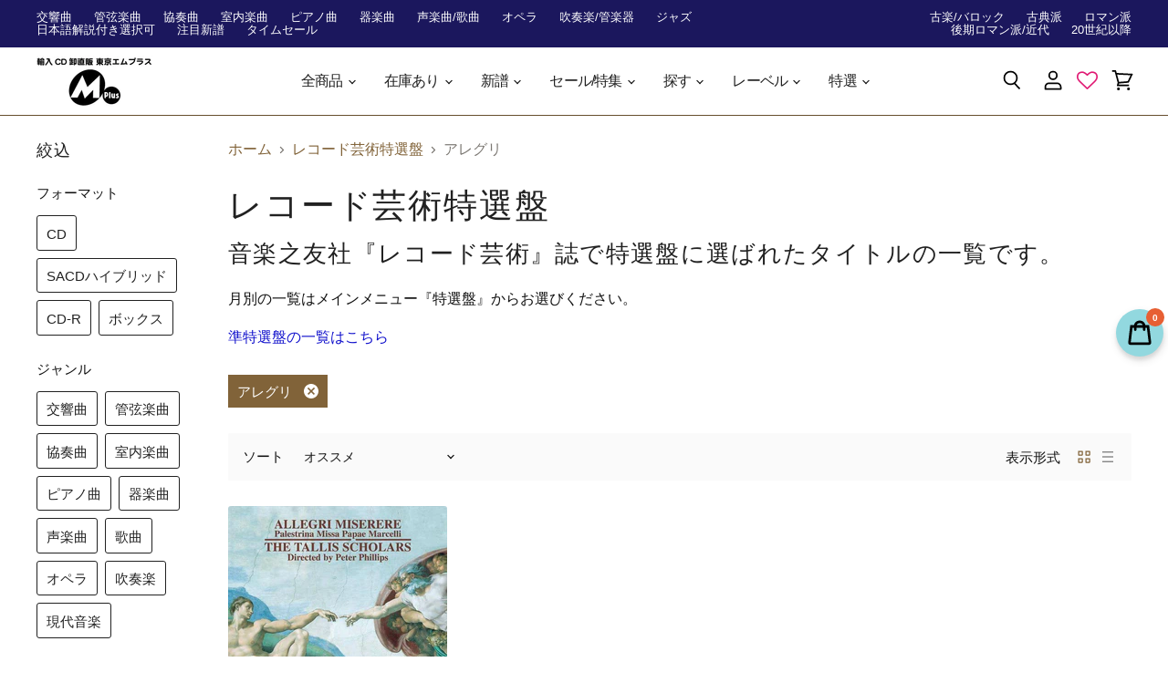

--- FILE ---
content_type: text/html; charset=utf-8
request_url: https://www.tokyo-m-plus.co.jp/collections/%E3%83%AC%E3%82%B3%E3%83%BC%E3%83%89%E8%8A%B8%E8%A1%93%E7%89%B9%E9%81%B8%E7%9B%A4/%E4%BD%9C%E6%9B%B2%E5%AE%B6_%E3%82%A2%E3%83%AC%E3%82%B0%E3%83%AA
body_size: 45148
content:
<!doctype html>
<html class="no-js no-touch" lang="ja">
  <head>
    <meta charset="utf-8">
    <meta http-equiv="X-UA-Compatible" content="IE=edge,chrome=1">
    <meta name="apple-mobile-web-app-capable" content="yes">
    <meta name="apple-mobile-web-app-status-bar-style" content="default">
    <meta name="viewport" content="width=device-width,initial-scale=1" />

    <!-- Preconnect Domains -->
    <link rel="preconnect" href="https://cdn.shopify.com" crossorigin>
    <link rel="preconnect" href="https://fonts.shopify.com" crossorigin>
    <link rel="preconnect" href="https://monorail-edge.shopifysvc.com">

    
    

    <!-- Preload Assets -->
    <link rel="preload" href="//www.tokyo-m-plus.co.jp/cdn/shop/t/99/assets/api.js?v=43745028840087119221645082366" as="script">

    
    
    
    <link rel="preload" href="//www.tokyo-m-plus.co.jp/cdn/shop/t/99/assets/superstore.min.js?v=136448007527993853571645082463" as="script"><title>レコード芸術特選盤



        
 — タグ付き　「作曲家: アレグリ」
 — 輸入CD卸直販 東京エムプラス公式通販サイト</title>

    
      <meta name="description" content="音楽之友社『レコード芸術』誌で特選盤に選ばれたタイトルの一覧です。 月別の一覧はメインメニュー『特選盤』からお選びください。 準特選盤の一覧はこちら">
    

    
  <link rel="shortcut icon" href="//www.tokyo-m-plus.co.jp/cdn/shop/files/favicon_b56b8aac-e81b-4abe-9d7e-7204a3bfe47a_32x32.png?v=1613692111" type="image/png">


    
      <meta name="robots" content="noindex" />
      <link rel="canonical" href="https://www.tokyo-m-plus.co.jp/collections/%E3%83%AC%E3%82%B3%E3%83%BC%E3%83%89%E8%8A%B8%E8%A1%93%E7%89%B9%E9%81%B8%E7%9B%A4" />
    

    
    















<meta property="og:site_name" content="輸入CD卸直販 東京エムプラス公式通販サイト">
<meta property="og:url" content="https://www.tokyo-m-plus.co.jp/collections/%e3%83%ac%e3%82%b3%e3%83%bc%e3%83%89%e8%8a%b8%e8%a1%93%e7%89%b9%e9%81%b8%e7%9b%a4/%e4%bd%9c%e6%9b%b2%e5%ae%b6_%e3%82%a2%e3%83%ac%e3%82%b0%e3%83%aa">
<meta property="og:title" content="レコード芸術特選盤">
<meta property="og:type" content="website">
<meta property="og:description" content="音楽之友社『レコード芸術』誌で特選盤に選ばれたタイトルの一覧です。 月別の一覧はメインメニュー『特選盤』からお選びください。 準特選盤の一覧はこちら">




    
    
    

    
    
    <meta
      property="og:image"
      content="https://www.tokyo-m-plus.co.jp/cdn/shop/files/CD_CD_d07c666d-fdc0-4fe5-a560-4ea4e61ff31a_1660x630.png?v=1627895933"
    />
    <meta
      property="og:image:secure_url"
      content="https://www.tokyo-m-plus.co.jp/cdn/shop/files/CD_CD_d07c666d-fdc0-4fe5-a560-4ea4e61ff31a_1660x630.png?v=1627895933"
    />
    <meta property="og:image:width" content="1660" />
    <meta property="og:image:height" content="630" />
    
    
    <meta property="og:image:alt" content="Social media image" />
  









  <meta name="twitter:site" content="@tokyo_mplus">








<meta name="twitter:title" content="レコード芸術特選盤">
<meta name="twitter:description" content="音楽之友社『レコード芸術』誌で特選盤に選ばれたタイトルの一覧です。 月別の一覧はメインメニュー『特選盤』からお選びください。 準特選盤の一覧はこちら">


    
    
    
      
      
      <meta name="twitter:card" content="summary_large_image">
    
    
    <meta
      property="twitter:image"
      content="https://www.tokyo-m-plus.co.jp/cdn/shop/files/CD_CD_d07c666d-fdc0-4fe5-a560-4ea4e61ff31a_1200x600_crop_center.png?v=1627895933"
    />
    <meta property="twitter:image:width" content="1200" />
    <meta property="twitter:image:height" content="600" />
    
    
    <meta property="twitter:image:alt" content="Social media image" />
  



    

    <link rel="preload" href="//www.tokyo-m-plus.co.jp/cdn/fonts/source_sans_pro/sourcesanspro_n4.50ae3e156aed9a794db7e94c4d00984c7b66616c.woff2" as="font" crossorigin="anonymous">

    
      <link rel="preload" as="style" href="//www.tokyo-m-plus.co.jp/cdn/shop/t/99/assets/theme.css?v=181320355516579818251726208366">
    


    
    

   

<script>window.performance && window.performance.mark && window.performance.mark('shopify.content_for_header.start');</script><meta name="google-site-verification" content="lJy_Cl0Sw3Sd8caKJz8MNCT3y0dZpMmdYaBZ1SI5cAg">
<meta id="shopify-digital-wallet" name="shopify-digital-wallet" content="/43460493464/digital_wallets/dialog">
<link rel="alternate" type="application/atom+xml" title="Feed" href="/collections/%E3%83%AC%E3%82%B3%E3%83%BC%E3%83%89%E8%8A%B8%E8%A1%93%E7%89%B9%E9%81%B8%E7%9B%A4/%E4%BD%9C%E6%9B%B2%E5%AE%B6_%E3%82%A2%E3%83%AC%E3%82%B0%E3%83%AA.atom" />
<link rel="alternate" type="application/json+oembed" href="https://www.tokyo-m-plus.co.jp/collections/%e3%83%ac%e3%82%b3%e3%83%bc%e3%83%89%e8%8a%b8%e8%a1%93%e7%89%b9%e9%81%b8%e7%9b%a4/%e4%bd%9c%e6%9b%b2%e5%ae%b6_%e3%82%a2%e3%83%ac%e3%82%b0%e3%83%aa.oembed">
<script async="async" src="/checkouts/internal/preloads.js?locale=ja-JP"></script>
<script id="shopify-features" type="application/json">{"accessToken":"fa22b60ab38089fb197e94b28b745fc3","betas":["rich-media-storefront-analytics"],"domain":"www.tokyo-m-plus.co.jp","predictiveSearch":false,"shopId":43460493464,"locale":"ja"}</script>
<script>var Shopify = Shopify || {};
Shopify.shop = "tokyo-m-plus.myshopify.com";
Shopify.locale = "ja";
Shopify.currency = {"active":"JPY","rate":"1.0"};
Shopify.country = "JP";
Shopify.theme = {"name":"Superstore-v3.2.6_0530","id":130934440179,"schema_name":"Superstore","schema_version":"3.2.6","theme_store_id":null,"role":"main"};
Shopify.theme.handle = "null";
Shopify.theme.style = {"id":null,"handle":null};
Shopify.cdnHost = "www.tokyo-m-plus.co.jp/cdn";
Shopify.routes = Shopify.routes || {};
Shopify.routes.root = "/";</script>
<script type="module">!function(o){(o.Shopify=o.Shopify||{}).modules=!0}(window);</script>
<script>!function(o){function n(){var o=[];function n(){o.push(Array.prototype.slice.apply(arguments))}return n.q=o,n}var t=o.Shopify=o.Shopify||{};t.loadFeatures=n(),t.autoloadFeatures=n()}(window);</script>
<script id="shop-js-analytics" type="application/json">{"pageType":"collection"}</script>
<script defer="defer" async type="module" src="//www.tokyo-m-plus.co.jp/cdn/shopifycloud/shop-js/modules/v2/client.init-shop-cart-sync_Cun6Ba8E.ja.esm.js"></script>
<script defer="defer" async type="module" src="//www.tokyo-m-plus.co.jp/cdn/shopifycloud/shop-js/modules/v2/chunk.common_DGWubyOB.esm.js"></script>
<script type="module">
await import("//www.tokyo-m-plus.co.jp/cdn/shopifycloud/shop-js/modules/v2/client.init-shop-cart-sync_Cun6Ba8E.ja.esm.js");
await import("//www.tokyo-m-plus.co.jp/cdn/shopifycloud/shop-js/modules/v2/chunk.common_DGWubyOB.esm.js");

window.Shopify.SignInWithShop?.initShopCartSync?.({"fedCMEnabled":true,"windoidEnabled":true});

</script>
<script defer>(function() {
var isLoaded = false;
function asyncLoad() {
if (isLoaded) return;
isLoaded = true;
var urls = ["https:\/\/cdnv2.zoomifi.com\/sales_pop\/pb_pop.js?v=2802\u0026shop=tokyo-m-plus.myshopify.com","https:\/\/cdn.eggflow.com\/v1\/en_US\/adcoffee.js?init=5fdb625f435b9\u0026track=PageView\u0026app=smartpop\u0026shop=tokyo-m-plus.myshopify.com","https:\/\/wishlisthero-assets.revampco.com\/store-front\/bundle2.js?shop=tokyo-m-plus.myshopify.com","https:","1619953810.js?shop=tokyo-m-plus.myshopify.com","","https:\/\/cdn.shopify.com\/s\/files\/1\/0184\/4255\/1360\/files\/quicklink.v3.min.js?v=1645163498\u0026shop=tokyo-m-plus.myshopify.com","","https:\/\/omnisnippet1.com\/platforms\/shopify.js?source=scriptTag\u0026v=2025-05-15T12\u0026shop=tokyo-m-plus.myshopify.com"];
for (var i = 0; i < urls.length; i++) {
var s = document.createElement('script');
s.type = 'text/javascript';
s.async = true;
s.src = urls[i];
var x = document.getElementsByTagName('script')[0];
x.parentNode.insertBefore(s, x);
}
};
if(window.attachEvent) {
window.attachEvent('onload', asyncLoad);
} else {
window.addEventListener('load', asyncLoad, false);
}
})();</script>
<script id="__st">var __st={"a":43460493464,"offset":32400,"reqid":"eda55098-7cb7-4b46-8c26-745fa6399d72-1768620191","pageurl":"www.tokyo-m-plus.co.jp\/collections\/%E3%83%AC%E3%82%B3%E3%83%BC%E3%83%89%E8%8A%B8%E8%A1%93%E7%89%B9%E9%81%B8%E7%9B%A4\/%E4%BD%9C%E6%9B%B2%E5%AE%B6_%E3%82%A2%E3%83%AC%E3%82%B0%E3%83%AA","u":"96c26a30cd5e","p":"collection","rtyp":"collection","rid":214329360536};</script>
<script>window.ShopifyPaypalV4VisibilityTracking = true;</script>
<script id="captcha-bootstrap">!function(){'use strict';const t='contact',e='account',n='new_comment',o=[[t,t],['blogs',n],['comments',n],[t,'customer']],c=[[e,'customer_login'],[e,'guest_login'],[e,'recover_customer_password'],[e,'create_customer']],r=t=>t.map((([t,e])=>`form[action*='/${t}']:not([data-nocaptcha='true']) input[name='form_type'][value='${e}']`)).join(','),a=t=>()=>t?[...document.querySelectorAll(t)].map((t=>t.form)):[];function s(){const t=[...o],e=r(t);return a(e)}const i='password',u='form_key',d=['recaptcha-v3-token','g-recaptcha-response','h-captcha-response',i],f=()=>{try{return window.sessionStorage}catch{return}},m='__shopify_v',_=t=>t.elements[u];function p(t,e,n=!1){try{const o=window.sessionStorage,c=JSON.parse(o.getItem(e)),{data:r}=function(t){const{data:e,action:n}=t;return t[m]||n?{data:e,action:n}:{data:t,action:n}}(c);for(const[e,n]of Object.entries(r))t.elements[e]&&(t.elements[e].value=n);n&&o.removeItem(e)}catch(o){console.error('form repopulation failed',{error:o})}}const l='form_type',E='cptcha';function T(t){t.dataset[E]=!0}const w=window,h=w.document,L='Shopify',v='ce_forms',y='captcha';let A=!1;((t,e)=>{const n=(g='f06e6c50-85a8-45c8-87d0-21a2b65856fe',I='https://cdn.shopify.com/shopifycloud/storefront-forms-hcaptcha/ce_storefront_forms_captcha_hcaptcha.v1.5.2.iife.js',D={infoText:'hCaptchaによる保護',privacyText:'プライバシー',termsText:'利用規約'},(t,e,n)=>{const o=w[L][v],c=o.bindForm;if(c)return c(t,g,e,D).then(n);var r;o.q.push([[t,g,e,D],n]),r=I,A||(h.body.append(Object.assign(h.createElement('script'),{id:'captcha-provider',async:!0,src:r})),A=!0)});var g,I,D;w[L]=w[L]||{},w[L][v]=w[L][v]||{},w[L][v].q=[],w[L][y]=w[L][y]||{},w[L][y].protect=function(t,e){n(t,void 0,e),T(t)},Object.freeze(w[L][y]),function(t,e,n,w,h,L){const[v,y,A,g]=function(t,e,n){const i=e?o:[],u=t?c:[],d=[...i,...u],f=r(d),m=r(i),_=r(d.filter((([t,e])=>n.includes(e))));return[a(f),a(m),a(_),s()]}(w,h,L),I=t=>{const e=t.target;return e instanceof HTMLFormElement?e:e&&e.form},D=t=>v().includes(t);t.addEventListener('submit',(t=>{const e=I(t);if(!e)return;const n=D(e)&&!e.dataset.hcaptchaBound&&!e.dataset.recaptchaBound,o=_(e),c=g().includes(e)&&(!o||!o.value);(n||c)&&t.preventDefault(),c&&!n&&(function(t){try{if(!f())return;!function(t){const e=f();if(!e)return;const n=_(t);if(!n)return;const o=n.value;o&&e.removeItem(o)}(t);const e=Array.from(Array(32),(()=>Math.random().toString(36)[2])).join('');!function(t,e){_(t)||t.append(Object.assign(document.createElement('input'),{type:'hidden',name:u})),t.elements[u].value=e}(t,e),function(t,e){const n=f();if(!n)return;const o=[...t.querySelectorAll(`input[type='${i}']`)].map((({name:t})=>t)),c=[...d,...o],r={};for(const[a,s]of new FormData(t).entries())c.includes(a)||(r[a]=s);n.setItem(e,JSON.stringify({[m]:1,action:t.action,data:r}))}(t,e)}catch(e){console.error('failed to persist form',e)}}(e),e.submit())}));const S=(t,e)=>{t&&!t.dataset[E]&&(n(t,e.some((e=>e===t))),T(t))};for(const o of['focusin','change'])t.addEventListener(o,(t=>{const e=I(t);D(e)&&S(e,y())}));const B=e.get('form_key'),M=e.get(l),P=B&&M;t.addEventListener('DOMContentLoaded',(()=>{const t=y();if(P)for(const e of t)e.elements[l].value===M&&p(e,B);[...new Set([...A(),...v().filter((t=>'true'===t.dataset.shopifyCaptcha))])].forEach((e=>S(e,t)))}))}(h,new URLSearchParams(w.location.search),n,t,e,['guest_login'])})(!0,!0)}();</script>
<script integrity="sha256-4kQ18oKyAcykRKYeNunJcIwy7WH5gtpwJnB7kiuLZ1E=" data-source-attribution="shopify.loadfeatures" defer="defer" src="//www.tokyo-m-plus.co.jp/cdn/shopifycloud/storefront/assets/storefront/load_feature-a0a9edcb.js" crossorigin="anonymous"></script>
<script data-source-attribution="shopify.dynamic_checkout.dynamic.init">var Shopify=Shopify||{};Shopify.PaymentButton=Shopify.PaymentButton||{isStorefrontPortableWallets:!0,init:function(){window.Shopify.PaymentButton.init=function(){};var t=document.createElement("script");t.src="https://www.tokyo-m-plus.co.jp/cdn/shopifycloud/portable-wallets/latest/portable-wallets.ja.js",t.type="module",document.head.appendChild(t)}};
</script>
<script data-source-attribution="shopify.dynamic_checkout.buyer_consent">
function portableWalletsHideBuyerConsent(e){var t=document.getElementById("shopify-buyer-consent"),n=document.getElementById("shopify-subscription-policy-button");t&&n&&(t.classList.add("hidden"),t.setAttribute("aria-hidden","true"),n.removeEventListener("click",e))}function portableWalletsShowBuyerConsent(e){var t=document.getElementById("shopify-buyer-consent"),n=document.getElementById("shopify-subscription-policy-button");t&&n&&(t.classList.remove("hidden"),t.removeAttribute("aria-hidden"),n.addEventListener("click",e))}window.Shopify?.PaymentButton&&(window.Shopify.PaymentButton.hideBuyerConsent=portableWalletsHideBuyerConsent,window.Shopify.PaymentButton.showBuyerConsent=portableWalletsShowBuyerConsent);
</script>
<script data-source-attribution="shopify.dynamic_checkout.cart.bootstrap">document.addEventListener("DOMContentLoaded",(function(){function t(){return document.querySelector("shopify-accelerated-checkout-cart, shopify-accelerated-checkout")}if(t())Shopify.PaymentButton.init();else{new MutationObserver((function(e,n){t()&&(Shopify.PaymentButton.init(),n.disconnect())})).observe(document.body,{childList:!0,subtree:!0})}}));
</script>

<script>window.performance && window.performance.mark && window.performance.mark('shopify.content_for_header.end');</script>







    <script>
      document.documentElement.className=document.documentElement.className.replace(/\bno-js\b/,'js');
      if(window.Shopify&&window.Shopify.designMode)document.documentElement.className+=' in-theme-editor';
      if(('ontouchstart' in window)||window.DocumentTouch&&document instanceof DocumentTouch)document.documentElement.className=document.documentElement.className.replace(/\bno-touch\b/,'has-touch');
    </script>

    <script src="//www.tokyo-m-plus.co.jp/cdn/shop/t/99/assets/api.js?v=43745028840087119221645082366" defer></script>

    
      <link href="//www.tokyo-m-plus.co.jp/cdn/shop/t/99/assets/theme.css?v=181320355516579818251726208366" rel="stylesheet" type="text/css" media="all" />
    

    

    
    <script>
      window.Theme = window.Theme || {};
      window.Theme.routes = {
        "root_url": "/",
        "account_url": "/account",
        "account_login_url": "/account/login",
        "account_logout_url": "/account/logout",
        "account_register_url": "/account/register",
        "account_addresses_url": "/account/addresses",
        "collections_url": "/collections",
        "all_products_collection_url": "/collections/all",
        "search_url": "/search",
        "cart_url": "/cart",
        "cart_add_url": "/cart/add",
        "cart_change_url": "/cart/change",
        "cart_clear_url": "/cart/clear",
        "product_recommendations_url": "/recommendations/products",
      };
    </script>
    

  

<!--Gem_Page_Header_Script-->
    


<!--End_Gem_Page_Header_Script-->

<!-- Font icon for header icons -->
<link href="https://de454z9efqcli.cloudfront.net/safe-icons/css/wishlisthero-icons.css" rel="stylesheet"/>
<!-- Style for floating buttons and others -->
<style type="text/css">
    .wishlisthero-floating {
        position: absolute;
          right:10px;
        top: 16px;
        z-index: 23;
        border-radius: 100%;
    }

    .wishlisthero-floating:hover {
        background-color: rgba(0, 0, 0, 0.05);
    }

    .wishlisthero-floating button {
        font-size: 20px !important;
        width: 40px !important;
        padding: 0.125em 0 0 !important;
    }
.MuiTypography-body2 ,.MuiTypography-body1 ,.MuiTypography-caption ,.MuiTypography-button ,.MuiTypography-h1 ,.MuiTypography-h2 ,.MuiTypography-h3 ,.MuiTypography-h4 ,.MuiTypography-h5 ,.MuiTypography-h6 ,.MuiTypography-subtitle1 ,.MuiTypography-subtitle2 ,.MuiTypography-overline , MuiButton-root,  .MuiCardHeader-title a{
     font-family: inherit !important; /*Roboto, Helvetica, Arial, sans-serif;*/
}
.MuiTypography-h1 , .MuiTypography-h2 , .MuiTypography-h3 , .MuiTypography-h4 , .MuiTypography-h5 , .MuiTypography-h6 ,  .MuiCardHeader-title a{
     font-family: ,  !important;
     font-family: ,  !important;
     font-family: ,  !important;
     font-family: ,  !important;
}
#wishlisthero-product-page-button-container button{
border-radius:7px;}
    /****************************************************************************************/
    /* For some theme shared view need some spacing */
    /*
    #wishlist-hero-shared-list-view {
  margin-top: 15px;
  margin-bottom: 15px;
}
#wishlist-hero-shared-list-view h1 {
  padding-left: 5px;
}

#wishlisthero-product-page-button-container {
  padding-top: 15px;
}
*/
    /****************************************************************************************/
    /* #wishlisthero-product-page-button-container button {
  padding-left: 1px !important;
} */
    /****************************************************************************************/
    /* Customize the indicator when wishlist has items AND the normal indicator not working */
/*     span.wishlist-hero-items-count {

  top: 0px;
  right: -6px;



}

@media screen and (max-width: 749px){
.wishlisthero-product-page-button-container{
width:100%
}
.wishlisthero-product-page-button-container button{
 margin-left:auto !important; margin-right: auto !important;
}
}
@media screen and (max-width: 749px) {
span.wishlist-hero-items-count {
top: 10px;
right: 3px;
}
}*/
</style>
<script defer>window.wishlisthero_cartDotClasses=['site-header__cart-count', 'is-visible'];</script>
 <script defer type='text/javascript'>try{
   window.WishListHero_setting = {"ButtonColor":"rgba(191, 84, 160, 1)","IconColor":"rgba(255, 255, 255, 1)","IconType":"Heart","ButtonTextBeforeAdding":"Wishlistに追加","ButtonTextAfterAdding":"Wishlistに追加済み","AnimationAfterAddition":"None","ButtonTextAddToCart":"カートに追加","AddedProductNotificationText":"Wishlistに追加しました","AddedProductToCartNotificationText":"カートに追加しました","ViewCartLinkText":"カートを見る","SharePopup_TitleText":"Wishlistを共有する","SharePopup_shareBtnText":"共有する","SharePopup_shareHederText":"SNSで共有する","SharePopup_shareCopyText":"リンクをコピーして共有することもできます","SharePopup_shareCancelBtnText":"キャンセル","SharePopup_shareCopyBtnText":"コピー","SendEMailPopup_BtnText":"メールで友人にWishlistを送る","SendEMailPopup_FromText":"あなたのお名前","SendEMailPopup_ToText":"メールアドレス","SendEMailPopup_BodyText":"メッセージ","SendEMailPopup_SendBtnText":"送信","SendEMailPopup_TitleText":"メールで友人にWishlistを送る","RemoveProductMessageText":"本当に削除してよろしいですか？","RemovedProductNotificationText":"Wishlistから削除しました","RemovePopupOkText":"はい","RemovePopup_HeaderText":"確認","ViewWishlistText":"Wishlistを見る","EmptyWishlistText":"登録されている商品がありません","BuyNowButtonText":"Buy Now","BuyNowButtonColor":"rgb(144, 86, 162)","Wishlist_Title":"Wishlist (お気に入り)","WishlistHeaderTitleAlignment":"Left","WishlistProductImageSize":"Large","PriceColor":"rgb(0, 122, 206)","HeaderFontSize":"30","PriceFontSize":"18","ProductNameFontSize":"16","LaunchPointType":"header_menu","DisplayWishlistAs":"popup_window","DisplayButtonAs":"button_with_icon","PopupSize":"lg","HideAddToCartButton":false,"NoRedirectAfterAddToCart":false,"DisableGuestCustomer":false,"LoginPopupContent":"リストを保存するには会員登録／ログインを行ってください","LoginPopupLoginBtnText":"ログインする","LoginPopupContentFontSize":"20","NotificationPopupPosition":"center","WishlistButtonTextColor":"rgba(255, 255, 255, 1)","EnableRemoveFromWishlistAfterAddButtonText":"Wishlistから削除","_id":"5f3b7dcdcc70ce5082ab8e2d","EnableCollection":false,"EnableShare":true,"RemovePowerBy":false,"EnableFBPixel":false,"DisapleApp":false,"FloatPointPossition":"bottom_right","HeartStateToggle":true,"HeaderMenuItemsIndicator":true,"EnableRemoveFromWishlistAfterAdd":true,"AddAllOutOfStockProductNotificationText":"エラーが発生しました。後ほどお試しください。","AddProductMessageText":"すべての商品をカートに追加してよろしいですか？","ButtonTextAddAllToCart":"全ての商品をカートに追加","ButtonTextRemoveAllToCart":"全ての商品を削除","RemoveAllProductMessageText":"すべての商品を削除してよろしいですか？","CollectionViewAddedToWishlistIconBackgroundColor":"","CollectionViewAddedToWishlistIconColor":"","CollectionViewIconBackgroundColor":"","CollectionViewIconColor":"","CollectionViewIconPlacment":"Right","Shop":"tokyo-m-plus.myshopify.com","shop":"tokyo-m-plus.myshopify.com","Status":"Active","Plan":"FREE"};  
  }catch(e){ console.error('Error loading config',e); } </script>    
    <meta name="google-site-verification" content="lJy_Cl0Sw3Sd8caKJz8MNCT3y0dZpMmdYaBZ1SI5cAg" />
    <script type = "text / javascript"> function init（）{

var scriptDefer = document.getElementsByTagName（ 'script'）;

for（var i = 0; i <scriptDefer.length; i ++）{

if（scriptDefer [i] .getAttribute（ 'data-src'））{

scriptDefer [i] .setAttribute（ 'src'、scriptDefer [i] .getAttribute（ 'data-src'））;

}}}

window.onload = init; </ script>

  
<script src='https://appdevelopergroup.co/apps/smartbadge/js/smartbadge.js?shop=tokyo-m-plus' type='text/javascript'></script>
<script src='https://appdevelopergroup.co/apps/smartbadge/js/smartbadge.js?shop=tokyo-m-plus.myshopify.com' type='text/javascript'></script>
    
    
<!-- BEGIN app block: shopify://apps/zoorix-cross-sell/blocks/zoorix-head/51fffd07-f9df-4d6a-b901-6d14b243dcad -->
<script>
  window.zoorixCartData = {
    currency: "JPY",
    currency_symbol: "¥",
    
    original_total_price: 0,
    total_discount: 0,
    item_count: 0,
    items: [
        
    ]
    
  };

  window.Zoorix = window.Zoorix || {};
  window.Zoorix.collectionsHash = {};

  

  
  window.Zoorix.moneyFormat = "¥{{amount_no_decimals}}";
  window.Zoorix.moneyFormatWithCurrency = "¥{{amount_no_decimals}} JPY";
  window.Zoorix.template = "collection";

</script>

<!--<script src="https://cdn.shopify.com/s/javascripts/currencies.js" async></script>-->
<script async src=https://public.zoorix.com/domains/tokyo-m-plus.myshopify.com/zoorix.js></script>


<!-- END app block --><link href="https://monorail-edge.shopifysvc.com" rel="dns-prefetch">
<script>(function(){if ("sendBeacon" in navigator && "performance" in window) {try {var session_token_from_headers = performance.getEntriesByType('navigation')[0].serverTiming.find(x => x.name == '_s').description;} catch {var session_token_from_headers = undefined;}var session_cookie_matches = document.cookie.match(/_shopify_s=([^;]*)/);var session_token_from_cookie = session_cookie_matches && session_cookie_matches.length === 2 ? session_cookie_matches[1] : "";var session_token = session_token_from_headers || session_token_from_cookie || "";function handle_abandonment_event(e) {var entries = performance.getEntries().filter(function(entry) {return /monorail-edge.shopifysvc.com/.test(entry.name);});if (!window.abandonment_tracked && entries.length === 0) {window.abandonment_tracked = true;var currentMs = Date.now();var navigation_start = performance.timing.navigationStart;var payload = {shop_id: 43460493464,url: window.location.href,navigation_start,duration: currentMs - navigation_start,session_token,page_type: "collection"};window.navigator.sendBeacon("https://monorail-edge.shopifysvc.com/v1/produce", JSON.stringify({schema_id: "online_store_buyer_site_abandonment/1.1",payload: payload,metadata: {event_created_at_ms: currentMs,event_sent_at_ms: currentMs}}));}}window.addEventListener('pagehide', handle_abandonment_event);}}());</script>
<script id="web-pixels-manager-setup">(function e(e,d,r,n,o){if(void 0===o&&(o={}),!Boolean(null===(a=null===(i=window.Shopify)||void 0===i?void 0:i.analytics)||void 0===a?void 0:a.replayQueue)){var i,a;window.Shopify=window.Shopify||{};var t=window.Shopify;t.analytics=t.analytics||{};var s=t.analytics;s.replayQueue=[],s.publish=function(e,d,r){return s.replayQueue.push([e,d,r]),!0};try{self.performance.mark("wpm:start")}catch(e){}var l=function(){var e={modern:/Edge?\/(1{2}[4-9]|1[2-9]\d|[2-9]\d{2}|\d{4,})\.\d+(\.\d+|)|Firefox\/(1{2}[4-9]|1[2-9]\d|[2-9]\d{2}|\d{4,})\.\d+(\.\d+|)|Chrom(ium|e)\/(9{2}|\d{3,})\.\d+(\.\d+|)|(Maci|X1{2}).+ Version\/(15\.\d+|(1[6-9]|[2-9]\d|\d{3,})\.\d+)([,.]\d+|)( \(\w+\)|)( Mobile\/\w+|) Safari\/|Chrome.+OPR\/(9{2}|\d{3,})\.\d+\.\d+|(CPU[ +]OS|iPhone[ +]OS|CPU[ +]iPhone|CPU IPhone OS|CPU iPad OS)[ +]+(15[._]\d+|(1[6-9]|[2-9]\d|\d{3,})[._]\d+)([._]\d+|)|Android:?[ /-](13[3-9]|1[4-9]\d|[2-9]\d{2}|\d{4,})(\.\d+|)(\.\d+|)|Android.+Firefox\/(13[5-9]|1[4-9]\d|[2-9]\d{2}|\d{4,})\.\d+(\.\d+|)|Android.+Chrom(ium|e)\/(13[3-9]|1[4-9]\d|[2-9]\d{2}|\d{4,})\.\d+(\.\d+|)|SamsungBrowser\/([2-9]\d|\d{3,})\.\d+/,legacy:/Edge?\/(1[6-9]|[2-9]\d|\d{3,})\.\d+(\.\d+|)|Firefox\/(5[4-9]|[6-9]\d|\d{3,})\.\d+(\.\d+|)|Chrom(ium|e)\/(5[1-9]|[6-9]\d|\d{3,})\.\d+(\.\d+|)([\d.]+$|.*Safari\/(?![\d.]+ Edge\/[\d.]+$))|(Maci|X1{2}).+ Version\/(10\.\d+|(1[1-9]|[2-9]\d|\d{3,})\.\d+)([,.]\d+|)( \(\w+\)|)( Mobile\/\w+|) Safari\/|Chrome.+OPR\/(3[89]|[4-9]\d|\d{3,})\.\d+\.\d+|(CPU[ +]OS|iPhone[ +]OS|CPU[ +]iPhone|CPU IPhone OS|CPU iPad OS)[ +]+(10[._]\d+|(1[1-9]|[2-9]\d|\d{3,})[._]\d+)([._]\d+|)|Android:?[ /-](13[3-9]|1[4-9]\d|[2-9]\d{2}|\d{4,})(\.\d+|)(\.\d+|)|Mobile Safari.+OPR\/([89]\d|\d{3,})\.\d+\.\d+|Android.+Firefox\/(13[5-9]|1[4-9]\d|[2-9]\d{2}|\d{4,})\.\d+(\.\d+|)|Android.+Chrom(ium|e)\/(13[3-9]|1[4-9]\d|[2-9]\d{2}|\d{4,})\.\d+(\.\d+|)|Android.+(UC? ?Browser|UCWEB|U3)[ /]?(15\.([5-9]|\d{2,})|(1[6-9]|[2-9]\d|\d{3,})\.\d+)\.\d+|SamsungBrowser\/(5\.\d+|([6-9]|\d{2,})\.\d+)|Android.+MQ{2}Browser\/(14(\.(9|\d{2,})|)|(1[5-9]|[2-9]\d|\d{3,})(\.\d+|))(\.\d+|)|K[Aa][Ii]OS\/(3\.\d+|([4-9]|\d{2,})\.\d+)(\.\d+|)/},d=e.modern,r=e.legacy,n=navigator.userAgent;return n.match(d)?"modern":n.match(r)?"legacy":"unknown"}(),u="modern"===l?"modern":"legacy",c=(null!=n?n:{modern:"",legacy:""})[u],f=function(e){return[e.baseUrl,"/wpm","/b",e.hashVersion,"modern"===e.buildTarget?"m":"l",".js"].join("")}({baseUrl:d,hashVersion:r,buildTarget:u}),m=function(e){var d=e.version,r=e.bundleTarget,n=e.surface,o=e.pageUrl,i=e.monorailEndpoint;return{emit:function(e){var a=e.status,t=e.errorMsg,s=(new Date).getTime(),l=JSON.stringify({metadata:{event_sent_at_ms:s},events:[{schema_id:"web_pixels_manager_load/3.1",payload:{version:d,bundle_target:r,page_url:o,status:a,surface:n,error_msg:t},metadata:{event_created_at_ms:s}}]});if(!i)return console&&console.warn&&console.warn("[Web Pixels Manager] No Monorail endpoint provided, skipping logging."),!1;try{return self.navigator.sendBeacon.bind(self.navigator)(i,l)}catch(e){}var u=new XMLHttpRequest;try{return u.open("POST",i,!0),u.setRequestHeader("Content-Type","text/plain"),u.send(l),!0}catch(e){return console&&console.warn&&console.warn("[Web Pixels Manager] Got an unhandled error while logging to Monorail."),!1}}}}({version:r,bundleTarget:l,surface:e.surface,pageUrl:self.location.href,monorailEndpoint:e.monorailEndpoint});try{o.browserTarget=l,function(e){var d=e.src,r=e.async,n=void 0===r||r,o=e.onload,i=e.onerror,a=e.sri,t=e.scriptDataAttributes,s=void 0===t?{}:t,l=document.createElement("script"),u=document.querySelector("head"),c=document.querySelector("body");if(l.async=n,l.src=d,a&&(l.integrity=a,l.crossOrigin="anonymous"),s)for(var f in s)if(Object.prototype.hasOwnProperty.call(s,f))try{l.dataset[f]=s[f]}catch(e){}if(o&&l.addEventListener("load",o),i&&l.addEventListener("error",i),u)u.appendChild(l);else{if(!c)throw new Error("Did not find a head or body element to append the script");c.appendChild(l)}}({src:f,async:!0,onload:function(){if(!function(){var e,d;return Boolean(null===(d=null===(e=window.Shopify)||void 0===e?void 0:e.analytics)||void 0===d?void 0:d.initialized)}()){var d=window.webPixelsManager.init(e)||void 0;if(d){var r=window.Shopify.analytics;r.replayQueue.forEach((function(e){var r=e[0],n=e[1],o=e[2];d.publishCustomEvent(r,n,o)})),r.replayQueue=[],r.publish=d.publishCustomEvent,r.visitor=d.visitor,r.initialized=!0}}},onerror:function(){return m.emit({status:"failed",errorMsg:"".concat(f," has failed to load")})},sri:function(e){var d=/^sha384-[A-Za-z0-9+/=]+$/;return"string"==typeof e&&d.test(e)}(c)?c:"",scriptDataAttributes:o}),m.emit({status:"loading"})}catch(e){m.emit({status:"failed",errorMsg:(null==e?void 0:e.message)||"Unknown error"})}}})({shopId: 43460493464,storefrontBaseUrl: "https://www.tokyo-m-plus.co.jp",extensionsBaseUrl: "https://extensions.shopifycdn.com/cdn/shopifycloud/web-pixels-manager",monorailEndpoint: "https://monorail-edge.shopifysvc.com/unstable/produce_batch",surface: "storefront-renderer",enabledBetaFlags: ["2dca8a86"],webPixelsConfigList: [{"id":"548765939","configuration":"{\"config\":\"{\\\"pixel_id\\\":\\\"GT-PH3VS44\\\",\\\"target_country\\\":\\\"JP\\\",\\\"gtag_events\\\":[{\\\"type\\\":\\\"purchase\\\",\\\"action_label\\\":\\\"MC-KMSQBC93LV\\\"},{\\\"type\\\":\\\"page_view\\\",\\\"action_label\\\":\\\"MC-KMSQBC93LV\\\"},{\\\"type\\\":\\\"view_item\\\",\\\"action_label\\\":\\\"MC-KMSQBC93LV\\\"}],\\\"enable_monitoring_mode\\\":false}\"}","eventPayloadVersion":"v1","runtimeContext":"OPEN","scriptVersion":"b2a88bafab3e21179ed38636efcd8a93","type":"APP","apiClientId":1780363,"privacyPurposes":[],"dataSharingAdjustments":{"protectedCustomerApprovalScopes":["read_customer_address","read_customer_email","read_customer_name","read_customer_personal_data","read_customer_phone"]}},{"id":"105644275","configuration":"{\"apiURL\":\"https:\/\/api.omnisend.com\",\"appURL\":\"https:\/\/app.omnisend.com\",\"brandID\":\"5f661b9399f0b70fa4baae70\",\"trackingURL\":\"https:\/\/wt.omnisendlink.com\"}","eventPayloadVersion":"v1","runtimeContext":"STRICT","scriptVersion":"aa9feb15e63a302383aa48b053211bbb","type":"APP","apiClientId":186001,"privacyPurposes":["ANALYTICS","MARKETING","SALE_OF_DATA"],"dataSharingAdjustments":{"protectedCustomerApprovalScopes":["read_customer_address","read_customer_email","read_customer_name","read_customer_personal_data","read_customer_phone"]}},{"id":"shopify-app-pixel","configuration":"{}","eventPayloadVersion":"v1","runtimeContext":"STRICT","scriptVersion":"0450","apiClientId":"shopify-pixel","type":"APP","privacyPurposes":["ANALYTICS","MARKETING"]},{"id":"shopify-custom-pixel","eventPayloadVersion":"v1","runtimeContext":"LAX","scriptVersion":"0450","apiClientId":"shopify-pixel","type":"CUSTOM","privacyPurposes":["ANALYTICS","MARKETING"]}],isMerchantRequest: false,initData: {"shop":{"name":"輸入CD卸直販 東京エムプラス公式通販サイト","paymentSettings":{"currencyCode":"JPY"},"myshopifyDomain":"tokyo-m-plus.myshopify.com","countryCode":"JP","storefrontUrl":"https:\/\/www.tokyo-m-plus.co.jp"},"customer":null,"cart":null,"checkout":null,"productVariants":[],"purchasingCompany":null},},"https://www.tokyo-m-plus.co.jp/cdn","fcfee988w5aeb613cpc8e4bc33m6693e112",{"modern":"","legacy":""},{"shopId":"43460493464","storefrontBaseUrl":"https:\/\/www.tokyo-m-plus.co.jp","extensionBaseUrl":"https:\/\/extensions.shopifycdn.com\/cdn\/shopifycloud\/web-pixels-manager","surface":"storefront-renderer","enabledBetaFlags":"[\"2dca8a86\"]","isMerchantRequest":"false","hashVersion":"fcfee988w5aeb613cpc8e4bc33m6693e112","publish":"custom","events":"[[\"page_viewed\",{}],[\"collection_viewed\",{\"collection\":{\"id\":\"214329360536\",\"title\":\"レコード芸術特選盤\",\"productVariants\":[{\"price\":{\"amount\":2480.0,\"currencyCode\":\"JPY\"},\"product\":{\"title\":\"アレグリ：ミゼレーレ（2005年新録音）（タリス・スコラーズ）\",\"vendor\":\"Gimell\",\"id\":\"5740295454872\",\"untranslatedTitle\":\"アレグリ：ミゼレーレ（2005年新録音）（タリス・スコラーズ）\",\"url\":\"\/products\/cdgim041\",\"type\":\"声楽曲\"},\"id\":\"36218596458648\",\"image\":{\"src\":\"\/\/www.tokyo-m-plus.co.jp\/cdn\/shop\/products\/cdgim041_0f252f5b-287a-41e5-9b5d-6b4761dca882.jpg?v=1746180424\"},\"sku\":\"CDGIM041\",\"title\":\"輸入盤\",\"untranslatedTitle\":\"輸入盤\"}]}}]]"});</script><script>
  window.ShopifyAnalytics = window.ShopifyAnalytics || {};
  window.ShopifyAnalytics.meta = window.ShopifyAnalytics.meta || {};
  window.ShopifyAnalytics.meta.currency = 'JPY';
  var meta = {"products":[{"id":5740295454872,"gid":"gid:\/\/shopify\/Product\/5740295454872","vendor":"Gimell","type":"声楽曲","handle":"cdgim041","variants":[{"id":36218596458648,"price":248000,"name":"アレグリ：ミゼレーレ（2005年新録音）（タリス・スコラーズ） - 輸入盤","public_title":"輸入盤","sku":"CDGIM041"},{"id":36522609705112,"price":297000,"name":"アレグリ：ミゼレーレ（2005年新録音）（タリス・スコラーズ） - 日本語解説付き国内仕様盤(XCDGIM041)","public_title":"日本語解説付き国内仕様盤(XCDGIM041)","sku":"XCDGIM041"}],"remote":false}],"page":{"pageType":"collection","resourceType":"collection","resourceId":214329360536,"requestId":"eda55098-7cb7-4b46-8c26-745fa6399d72-1768620191"}};
  for (var attr in meta) {
    window.ShopifyAnalytics.meta[attr] = meta[attr];
  }
</script>
<script class="analytics">
  (function () {
    var customDocumentWrite = function(content) {
      var jquery = null;

      if (window.jQuery) {
        jquery = window.jQuery;
      } else if (window.Checkout && window.Checkout.$) {
        jquery = window.Checkout.$;
      }

      if (jquery) {
        jquery('body').append(content);
      }
    };

    var hasLoggedConversion = function(token) {
      if (token) {
        return document.cookie.indexOf('loggedConversion=' + token) !== -1;
      }
      return false;
    }

    var setCookieIfConversion = function(token) {
      if (token) {
        var twoMonthsFromNow = new Date(Date.now());
        twoMonthsFromNow.setMonth(twoMonthsFromNow.getMonth() + 2);

        document.cookie = 'loggedConversion=' + token + '; expires=' + twoMonthsFromNow;
      }
    }

    var trekkie = window.ShopifyAnalytics.lib = window.trekkie = window.trekkie || [];
    if (trekkie.integrations) {
      return;
    }
    trekkie.methods = [
      'identify',
      'page',
      'ready',
      'track',
      'trackForm',
      'trackLink'
    ];
    trekkie.factory = function(method) {
      return function() {
        var args = Array.prototype.slice.call(arguments);
        args.unshift(method);
        trekkie.push(args);
        return trekkie;
      };
    };
    for (var i = 0; i < trekkie.methods.length; i++) {
      var key = trekkie.methods[i];
      trekkie[key] = trekkie.factory(key);
    }
    trekkie.load = function(config) {
      trekkie.config = config || {};
      trekkie.config.initialDocumentCookie = document.cookie;
      var first = document.getElementsByTagName('script')[0];
      var script = document.createElement('script');
      script.type = 'text/javascript';
      script.onerror = function(e) {
        var scriptFallback = document.createElement('script');
        scriptFallback.type = 'text/javascript';
        scriptFallback.onerror = function(error) {
                var Monorail = {
      produce: function produce(monorailDomain, schemaId, payload) {
        var currentMs = new Date().getTime();
        var event = {
          schema_id: schemaId,
          payload: payload,
          metadata: {
            event_created_at_ms: currentMs,
            event_sent_at_ms: currentMs
          }
        };
        return Monorail.sendRequest("https://" + monorailDomain + "/v1/produce", JSON.stringify(event));
      },
      sendRequest: function sendRequest(endpointUrl, payload) {
        // Try the sendBeacon API
        if (window && window.navigator && typeof window.navigator.sendBeacon === 'function' && typeof window.Blob === 'function' && !Monorail.isIos12()) {
          var blobData = new window.Blob([payload], {
            type: 'text/plain'
          });

          if (window.navigator.sendBeacon(endpointUrl, blobData)) {
            return true;
          } // sendBeacon was not successful

        } // XHR beacon

        var xhr = new XMLHttpRequest();

        try {
          xhr.open('POST', endpointUrl);
          xhr.setRequestHeader('Content-Type', 'text/plain');
          xhr.send(payload);
        } catch (e) {
          console.log(e);
        }

        return false;
      },
      isIos12: function isIos12() {
        return window.navigator.userAgent.lastIndexOf('iPhone; CPU iPhone OS 12_') !== -1 || window.navigator.userAgent.lastIndexOf('iPad; CPU OS 12_') !== -1;
      }
    };
    Monorail.produce('monorail-edge.shopifysvc.com',
      'trekkie_storefront_load_errors/1.1',
      {shop_id: 43460493464,
      theme_id: 130934440179,
      app_name: "storefront",
      context_url: window.location.href,
      source_url: "//www.tokyo-m-plus.co.jp/cdn/s/trekkie.storefront.cd680fe47e6c39ca5d5df5f0a32d569bc48c0f27.min.js"});

        };
        scriptFallback.async = true;
        scriptFallback.src = '//www.tokyo-m-plus.co.jp/cdn/s/trekkie.storefront.cd680fe47e6c39ca5d5df5f0a32d569bc48c0f27.min.js';
        first.parentNode.insertBefore(scriptFallback, first);
      };
      script.async = true;
      script.src = '//www.tokyo-m-plus.co.jp/cdn/s/trekkie.storefront.cd680fe47e6c39ca5d5df5f0a32d569bc48c0f27.min.js';
      first.parentNode.insertBefore(script, first);
    };
    trekkie.load(
      {"Trekkie":{"appName":"storefront","development":false,"defaultAttributes":{"shopId":43460493464,"isMerchantRequest":null,"themeId":130934440179,"themeCityHash":"16878019937608622247","contentLanguage":"ja","currency":"JPY","eventMetadataId":"9174584f-fbba-4be0-867e-53cdf874f33f"},"isServerSideCookieWritingEnabled":true,"monorailRegion":"shop_domain","enabledBetaFlags":["65f19447"]},"Session Attribution":{},"S2S":{"facebookCapiEnabled":false,"source":"trekkie-storefront-renderer","apiClientId":580111}}
    );

    var loaded = false;
    trekkie.ready(function() {
      if (loaded) return;
      loaded = true;

      window.ShopifyAnalytics.lib = window.trekkie;

      var originalDocumentWrite = document.write;
      document.write = customDocumentWrite;
      try { window.ShopifyAnalytics.merchantGoogleAnalytics.call(this); } catch(error) {};
      document.write = originalDocumentWrite;

      window.ShopifyAnalytics.lib.page(null,{"pageType":"collection","resourceType":"collection","resourceId":214329360536,"requestId":"eda55098-7cb7-4b46-8c26-745fa6399d72-1768620191","shopifyEmitted":true});

      var match = window.location.pathname.match(/checkouts\/(.+)\/(thank_you|post_purchase)/)
      var token = match? match[1]: undefined;
      if (!hasLoggedConversion(token)) {
        setCookieIfConversion(token);
        window.ShopifyAnalytics.lib.track("Viewed Product Category",{"currency":"JPY","category":"Collection: レコード芸術特選盤","collectionName":"レコード芸術特選盤","collectionId":214329360536,"nonInteraction":true},undefined,undefined,{"shopifyEmitted":true});
      }
    });


        var eventsListenerScript = document.createElement('script');
        eventsListenerScript.async = true;
        eventsListenerScript.src = "//www.tokyo-m-plus.co.jp/cdn/shopifycloud/storefront/assets/shop_events_listener-3da45d37.js";
        document.getElementsByTagName('head')[0].appendChild(eventsListenerScript);

})();</script>
<script
  defer
  src="https://www.tokyo-m-plus.co.jp/cdn/shopifycloud/perf-kit/shopify-perf-kit-3.0.4.min.js"
  data-application="storefront-renderer"
  data-shop-id="43460493464"
  data-render-region="gcp-us-central1"
  data-page-type="collection"
  data-theme-instance-id="130934440179"
  data-theme-name="Superstore"
  data-theme-version="3.2.6"
  data-monorail-region="shop_domain"
  data-resource-timing-sampling-rate="10"
  data-shs="true"
  data-shs-beacon="true"
  data-shs-export-with-fetch="true"
  data-shs-logs-sample-rate="1"
  data-shs-beacon-endpoint="https://www.tokyo-m-plus.co.jp/api/collect"
></script>
</head>

  <body
    
    class="template-collection"
    
      data-instant-allow-query-string
    
  >
    <a class="skip-to-main" href="#site-main">コンテンツにスキップ</a>
    <div id="shopify-section-static-announcement" class="shopify-section site-announcement"><script
  type="application/json"
  data-section-id="static-announcement"
  data-section-type="static-announcement">
</script>










</div>
    <div id="shopify-section-static-utility-bar" class="shopify-section"><style data-shopify>
  .utility-bar {
    background-color: #1b175d;
  }

  .utility-bar a {
    color: #ffffff;
  }

  .utility-bar a:hover {
    color: #ffee00;
  }
</style>

<script
  type="application/json"
  data-section-type="static-utility-bar"
  data-section-id="static-utility-bar"
  data-section-data
>
  {
    "settings": {
      "mobile_layout": "below"
    }
  }
</script>



  <div class="utility-bar ">
    <div class="utility-bar-content">
      
        <div class="utility-bar-left">
          
            <a href="/collections/%E4%BA%A4%E9%9F%BF%E6%9B%B2">交響曲</a>
          
            <a href="/collections/%E7%AE%A1%E5%BC%A6%E6%A5%BD%E6%9B%B2">管弦楽曲</a>
          
            <a href="/collections/%E5%8D%94%E5%A5%8F%E6%9B%B2">協奏曲</a>
          
            <a href="/collections/%E5%AE%A4%E5%86%85%E6%A5%BD%E6%9B%B2">室内楽曲</a>
          
            <a href="/collections/%E3%83%94%E3%82%A2%E3%83%8E%E6%9B%B2">ピアノ曲</a>
          
            <a href="/collections/%E5%99%A8%E6%A5%BD%E6%9B%B2">器楽曲</a>
          
            <a href="/collections/%E5%A3%B0%E6%A5%BD%E6%9B%B2">声楽曲/歌曲</a>
          
            <a href="/collections/%E3%82%AA%E3%83%9A%E3%83%A9">オペラ</a>
          
            <a href="/collections/%E5%90%B9%E5%A5%8F%E6%A5%BD">吹奏楽/管楽器</a>
          
            <a href="/collections/%E3%82%B8%E3%83%A3%E3%82%BA">ジャズ</a>
          
            <a href="/collections/%E6%97%A5%E6%9C%AC%E8%AA%9E%E8%A7%A3%E8%AA%AC%E4%BB%98%E3%81%8D%E5%9B%BD%E5%86%85%E4%BB%95%E6%A7%98%E7%9B%A4%E3%81%8C%E9%81%B8%E3%81%B9%E3%82%8B%E3%82%BF%E3%82%A4%E3%83%88%E3%83%AB">日本語解説付き選択可</a>
          
            <a href="/collections/%E6%B3%A8%E7%9B%AE%E6%96%B0%E8%AD%9C">注目新譜</a>
          
            <a href="/collections/%E3%82%BF%E3%82%A4%E3%83%A0%E3%82%BB%E3%83%BC%E3%83%AB-%E6%9C%9F%E9%96%93%E9%99%90%E5%AE%9A%E7%89%B9%E4%BE%A1%E5%95%86%E5%93%81">タイムセール</a>
          
        </div>
      

      
        <div class="utility-bar-right">
          
            <a href="/collections/%E5%8F%A4%E6%A5%BD-%E3%83%90%E3%83%AD%E3%83%83%E3%82%AF">古楽/バロック</a>
          
            <a href="/collections/%E5%8F%A4%E5%85%B8%E6%B4%BE">古典派</a>
          
            <a href="/collections/%E3%83%AD%E3%83%9E%E3%83%B3%E6%B4%BE">ロマン派</a>
          
            <a href="/collections/%E5%BE%8C%E6%9C%9F%E3%83%AD%E3%83%9E%E3%83%B3%E6%B4%BE-%E8%BF%91%E4%BB%A3">後期ロマン派/近代</a>
          
            <a href="/collections/20%E4%B8%96%E7%B4%80%E4%BB%A5%E9%99%8D">20世紀以降</a>
          
        </div>
      
    </div>

    
    
    
    

    
      <div class="utility-bar-mobile" style="display: none;" data-utility-bar-mobile>
        
          <hr class="navmenu-hr">
        
        <div class="navmenu-utility-bar">
          
            



<ul
  class="navmenu navmenu-depth-1 "
  data-navmenu
  
  
>
  
    

    
    

    
      <li
        class="navmenu-item navmenu-id-交響曲"
      >
        <a
          class="navmenu-link "
          href="/collections/%e4%ba%a4%e9%9f%bf%e6%9b%b2"
        >
          交響曲
        </a>
      </li>
    
  
    

    
    

    
      <li
        class="navmenu-item navmenu-id-管弦楽曲"
      >
        <a
          class="navmenu-link "
          href="/collections/%e7%ae%a1%e5%bc%a6%e6%a5%bd%e6%9b%b2"
        >
          管弦楽曲
        </a>
      </li>
    
  
    

    
    

    
      <li
        class="navmenu-item navmenu-id-協奏曲"
      >
        <a
          class="navmenu-link "
          href="/collections/%e5%8d%94%e5%a5%8f%e6%9b%b2"
        >
          協奏曲
        </a>
      </li>
    
  
    

    
    

    
      <li
        class="navmenu-item navmenu-id-室内楽曲"
      >
        <a
          class="navmenu-link "
          href="/collections/%e5%ae%a4%e5%86%85%e6%a5%bd%e6%9b%b2"
        >
          室内楽曲
        </a>
      </li>
    
  
    

    
    

    
      <li
        class="navmenu-item navmenu-id-ピアノ曲"
      >
        <a
          class="navmenu-link "
          href="/collections/%e3%83%94%e3%82%a2%e3%83%8e%e6%9b%b2"
        >
          ピアノ曲
        </a>
      </li>
    
  
    

    
    

    
      <li
        class="navmenu-item navmenu-id-器楽曲"
      >
        <a
          class="navmenu-link "
          href="/collections/%e5%99%a8%e6%a5%bd%e6%9b%b2"
        >
          器楽曲
        </a>
      </li>
    
  
    

    
    

    
      <li
        class="navmenu-item navmenu-id-声楽曲-歌曲"
      >
        <a
          class="navmenu-link "
          href="/collections/%e5%a3%b0%e6%a5%bd%e6%9b%b2"
        >
          声楽曲/歌曲
        </a>
      </li>
    
  
    

    
    

    
      <li
        class="navmenu-item navmenu-id-オペラ"
      >
        <a
          class="navmenu-link "
          href="/collections/%e3%82%aa%e3%83%9a%e3%83%a9"
        >
          オペラ
        </a>
      </li>
    
  
    

    
    

    
      <li
        class="navmenu-item navmenu-id-吹奏楽-管楽器"
      >
        <a
          class="navmenu-link "
          href="/collections/%e5%90%b9%e5%a5%8f%e6%a5%bd"
        >
          吹奏楽/管楽器
        </a>
      </li>
    
  
    

    
    

    
      <li
        class="navmenu-item navmenu-id-ジャズ"
      >
        <a
          class="navmenu-link "
          href="/collections/%e3%82%b8%e3%83%a3%e3%82%ba"
        >
          ジャズ
        </a>
      </li>
    
  
    

    
    

    
      <li
        class="navmenu-item navmenu-id-日本語解説付き選択可"
      >
        <a
          class="navmenu-link "
          href="/collections/%e6%97%a5%e6%9c%ac%e8%aa%9e%e8%a7%a3%e8%aa%ac%e4%bb%98%e3%81%8d%e5%9b%bd%e5%86%85%e4%bb%95%e6%a7%98%e7%9b%a4%e3%81%8c%e9%81%b8%e3%81%b9%e3%82%8b%e3%82%bf%e3%82%a4%e3%83%88%e3%83%ab"
        >
          日本語解説付き選択可
        </a>
      </li>
    
  
    

    
    

    
      <li
        class="navmenu-item navmenu-id-注目新譜"
      >
        <a
          class="navmenu-link "
          href="/collections/%e6%b3%a8%e7%9b%ae%e6%96%b0%e8%ad%9c"
        >
          注目新譜
        </a>
      </li>
    
  
    

    
    

    
      <li
        class="navmenu-item navmenu-id-タイムセール"
      >
        <a
          class="navmenu-link "
          href="/collections/%e3%82%bf%e3%82%a4%e3%83%a0%e3%82%bb%e3%83%bc%e3%83%ab-%e6%9c%9f%e9%96%93%e9%99%90%e5%ae%9a%e7%89%b9%e4%be%a1%e5%95%86%e5%93%81"
        >
          タイムセール
        </a>
      </li>
    
  
</ul>

          

          
            



<ul
  class="navmenu navmenu-depth-1 "
  data-navmenu
  
  
>
  
    

    
    

    
      <li
        class="navmenu-item navmenu-id-古楽-バロック"
      >
        <a
          class="navmenu-link "
          href="/collections/%e5%8f%a4%e6%a5%bd-%e3%83%90%e3%83%ad%e3%83%83%e3%82%af"
        >
          古楽/バロック
        </a>
      </li>
    
  
    

    
    

    
      <li
        class="navmenu-item navmenu-id-古典派"
      >
        <a
          class="navmenu-link "
          href="/collections/%e5%8f%a4%e5%85%b8%e6%b4%be"
        >
          古典派
        </a>
      </li>
    
  
    

    
    

    
      <li
        class="navmenu-item navmenu-id-ロマン派"
      >
        <a
          class="navmenu-link "
          href="/collections/%e3%83%ad%e3%83%9e%e3%83%b3%e6%b4%be"
        >
          ロマン派
        </a>
      </li>
    
  
    

    
    

    
      <li
        class="navmenu-item navmenu-id-後期ロマン派-近代"
      >
        <a
          class="navmenu-link "
          href="/collections/%e5%be%8c%e6%9c%9f%e3%83%ad%e3%83%9e%e3%83%b3%e6%b4%be-%e8%bf%91%e4%bb%a3"
        >
          後期ロマン派/近代
        </a>
      </li>
    
  
    

    
    

    
      <li
        class="navmenu-item navmenu-id-20世紀以降"
      >
        <a
          class="navmenu-link "
          href="/collections/20%e4%b8%96%e7%b4%80%e4%bb%a5%e9%99%8d"
        >
          20世紀以降
        </a>
      </li>
    
  
</ul>

          
        </div>
        
      </div>
    
  </div>



</div>

    
        <div id="shopify-section-static-basic-header" class="shopify-section site-header-wrapper">

<script
  type="application/json"
  data-section-id="static-basic-header"
  data-section-type="static-header"
  data-section-data>
  {
    "settings": {
      "header_layout": "basic",
      "navigation_layout": "inside",
      "sticky_header": true,
      "desktop_logo_position": "left",
      "live_search": {
        "enable": false,
        "content_types": "product",
        "money_format": "¥{{amount_no_decimals}}",
        "context": {
          "view_all_results": "すべての結果を見る",
          "view_all_products": "全ての商品を見る",
          "content_results": {
            "title": "投稿とページ",
            "no_results": "結果がありません。"
          },
          "no_results_products": {
            "title": "「*terms*」の商品はありません。",
            "message": "申し訳ありませんが、一致するものが見つかりませんでした。"
          }
        }
      }
    }
  }
</script>

<style data-shopify>
  
    .site-header {
      border-bottom: 1px solid #664e2d;
    }
  
</style>



<header
  class="
    site-header
    site-header--basic
    site-header--basic-navigation-inside
    site-header-loading
    site-header--desktop-logo-left
    site-header--mobile-logo-left
    site-header-accounts-enabled
    
  "
  role="banner"
  data-site-header
>
  <div
    class="
      site-header-main
      
        site-header--full-width
      
      live-search--hidden
      
        live-search-disabled
      
    "
    data-site-header-main
    data-site-header-sticky
  >
    <button class="site-header-button site-header-menu-button" href="#" data-menu-toggle>
      <div class="site-header-icon site-header-menu-icon" tabindex="-1">
        
                                                                                      <svg class="icon-menu "    aria-hidden="true"    focusable="false"    role="presentation"    xmlns="http://www.w3.org/2000/svg" width="22" height="18" viewBox="0 0 22 18" fill="none">          <title>メニューアイコン</title>        <path d="M21 2H1" stroke="currentColor" stroke-width="2" stroke-linecap="square" stroke-linejoin="round"/>      <path d="M21 9H1" stroke="currentColor" stroke-width="2" stroke-linecap="square" stroke-linejoin="round"/>      <path d="M21 16H1" stroke="currentColor" stroke-width="2" stroke-linecap="square" stroke-linejoin="round"/>    </svg>                            

        <span class="visually-hidden">メニュー</span>
      </div>
    </button>
    <div class="site-logo">
      <a
        class="site-logo-link"
        href="/">
        
          

        
          
          

          

          

  
    <noscript data-rimg-noscript>
      <img
        
          src="//www.tokyo-m-plus.co.jp/cdn/shop/files/cef869eed6a6dac7e899d06042bb4eb6_8210b34c-30a1-47c0-b329-369fe07c9eef_127x56.png?v=1704967703"
        

        alt="輸入CD卸直販 東京エムプラス公式通販サイト"
        data-rimg="noscript"
        srcset="//www.tokyo-m-plus.co.jp/cdn/shop/files/cef869eed6a6dac7e899d06042bb4eb6_8210b34c-30a1-47c0-b329-369fe07c9eef_127x56.png?v=1704967703 1x, //www.tokyo-m-plus.co.jp/cdn/shop/files/cef869eed6a6dac7e899d06042bb4eb6_8210b34c-30a1-47c0-b329-369fe07c9eef_254x112.png?v=1704967703 2x, //www.tokyo-m-plus.co.jp/cdn/shop/files/cef869eed6a6dac7e899d06042bb4eb6_8210b34c-30a1-47c0-b329-369fe07c9eef_381x168.png?v=1704967703 3x, //www.tokyo-m-plus.co.jp/cdn/shop/files/cef869eed6a6dac7e899d06042bb4eb6_8210b34c-30a1-47c0-b329-369fe07c9eef_508x224.png?v=1704967703 4x"
        class="desktop-logo-image"
        style="
            height: 56px;
          "
        
      >
    </noscript>
  

  <img
    
      src="//www.tokyo-m-plus.co.jp/cdn/shop/files/cef869eed6a6dac7e899d06042bb4eb6_8210b34c-30a1-47c0-b329-369fe07c9eef_127x56.png?v=1704967703"
    
    alt="輸入CD卸直販 東京エムプラス公式通販サイト"

    
      data-rimg="lazy"
      data-rimg-scale="1"
      data-rimg-template="//www.tokyo-m-plus.co.jp/cdn/shop/files/cef869eed6a6dac7e899d06042bb4eb6_8210b34c-30a1-47c0-b329-369fe07c9eef_{size}.png?v=1704967703"
      data-rimg-max="1276x567"
      data-rimg-crop="false"
      
      srcset="data:image/svg+xml;utf8,<svg%20xmlns='http://www.w3.org/2000/svg'%20width='127'%20height='56'></svg>"
    

    class="desktop-logo-image"
    style="
            height: 56px;
          "
    
  >




          
        

        
          

          
          

          

          

  

  <img
    
      src="//www.tokyo-m-plus.co.jp/cdn/shop/files/cef869eed6a6dac7e899d06042bb4eb6_8210b34c-30a1-47c0-b329-369fe07c9eef_113x50.png?v=1704967703"
    
    alt="輸入CD卸直販 東京エムプラス公式通販サイト"

    
      data-rimg
      srcset="//www.tokyo-m-plus.co.jp/cdn/shop/files/cef869eed6a6dac7e899d06042bb4eb6_8210b34c-30a1-47c0-b329-369fe07c9eef_113x50.png?v=1704967703 1x, //www.tokyo-m-plus.co.jp/cdn/shop/files/cef869eed6a6dac7e899d06042bb4eb6_8210b34c-30a1-47c0-b329-369fe07c9eef_226x100.png?v=1704967703 2x, //www.tokyo-m-plus.co.jp/cdn/shop/files/cef869eed6a6dac7e899d06042bb4eb6_8210b34c-30a1-47c0-b329-369fe07c9eef_339x150.png?v=1704967703 3x, //www.tokyo-m-plus.co.jp/cdn/shop/files/cef869eed6a6dac7e899d06042bb4eb6_8210b34c-30a1-47c0-b329-369fe07c9eef_452x200.png?v=1704967703 4x"
    

    class="mobile-logo-image"
    style="
            max-height: 50px;
          "
    
  >




          
        
      </a>
    </div>
  <nav
    class="site-navigation"
    aria-label="メイン"
  >
    





<ul
  class="navmenu navmenu-depth-1"
  data-navmenu
  aria-label="メインメニュー"
>
  
    
    

    
    
    
    

    
    
<li
      class="navmenu-item      navmenu-item-parent      navmenu-id-全商品            "
      
      data-test-linkthing
      data-navmenu-parent
      
    >
      <a
        class="navmenu-link navmenu-link-parent "
        href="/collections/%e5%85%a8%e3%81%a6%e3%81%ae%e5%95%86%e5%93%81_%e6%96%b0%e7%9d%80%e9%a0%86-%e3%82%af%e3%83%a9%e3%82%b7%e3%83%83%e3%82%af"
        
          aria-haspopup="true"
          aria-expanded="false"
        
      >
        全商品
        
          <span
            class="navmenu-icon navmenu-icon-depth-1"
            data-navmenu-trigger
          >
            
                                <svg class="icon-chevron-down-small "    aria-hidden="true"    focusable="false"    role="presentation"    xmlns="http://www.w3.org/2000/svg" width="8" height="6" viewBox="0 0 8 6" fill="none">          <title>シェブロンダウンアイコン</title>        <path class="icon-chevron-down-left" d="M4 4.5L7 1.5" stroke="currentColor" stroke-width="1.25" stroke-linecap="square"/>      <path class="icon-chevron-down-right" d="M4 4.5L1 1.5" stroke="currentColor" stroke-width="1.25" stroke-linecap="square"/>    </svg>                                                                                  

          </span>
        
      </a>

      

      
        



<ul
  class="navmenu navmenu-depth-2 navmenu-submenu"
  data-navmenu
  data-navmenu-submenu
  aria-label="メインメニュー"
>
  
    

    
    

    
<li
        class="navmenu-item        navmenu-item-parent        navmenu-id-クラシック新着順"
        data-navmenu-parent
      >
        <a
          class="navmenu-link navmenu-link-parent "
          href="/collections/%e5%85%a8%e3%81%a6%e3%81%ae%e5%95%86%e5%93%81_%e6%96%b0%e7%9d%80%e9%a0%86-%e3%82%af%e3%83%a9%e3%82%b7%e3%83%83%e3%82%af"
          
            aria-haspopup="true"
            aria-expanded="false"
          
        >
          クラシック新着順

          
            <span
              class="navmenu-icon navmenu-icon-depth-2"
              data-navmenu-trigger
            >
              
              
                                <svg class="icon-chevron-down-small "    aria-hidden="true"    focusable="false"    role="presentation"    xmlns="http://www.w3.org/2000/svg" width="8" height="6" viewBox="0 0 8 6" fill="none">          <title>シェブロンダウンアイコン</title>        <path class="icon-chevron-down-left" d="M4 4.5L7 1.5" stroke="currentColor" stroke-width="1.25" stroke-linecap="square"/>      <path class="icon-chevron-down-right" d="M4 4.5L1 1.5" stroke="currentColor" stroke-width="1.25" stroke-linecap="square"/>    </svg>                                                                                  

            </span>
          
        </a>

        

        
          



<ul
  class="navmenu navmenu-depth-3 navmenu-submenu"
  data-navmenu
  data-navmenu-submenu
  aria-label="メインメニュー"
>
  
    

    
    

    
      <li
        class="navmenu-item navmenu-id-2025年発売商品のみ"
      >
        <a
          class="navmenu-link "
          href="/collections/2025%e5%b9%b4%e7%99%ba%e5%a3%b2%e5%95%86%e5%93%81"
        >
          2025年発売商品のみ
        </a>
      </li>
    
  
    

    
    

    
      <li
        class="navmenu-item navmenu-id-2024年発売商品のみ"
      >
        <a
          class="navmenu-link "
          href="/collections/2024%e5%b9%b4%e7%99%ba%e5%a3%b2%e5%95%86%e5%93%81"
        >
          2024年発売商品のみ
        </a>
      </li>
    
  
</ul>

        
      </li>
    
  
    

    
    

    
      <li
        class="navmenu-item navmenu-id-sacd新着順"
      >
        <a
          class="navmenu-link "
          href="/collections/sacd"
        >
          SACD新着順
        </a>
      </li>
    
  
    

    
    

    
      <li
        class="navmenu-item navmenu-id-lpレコード新着順"
      >
        <a
          class="navmenu-link "
          href="/collections/lp%e3%83%ac%e3%82%b3%e3%83%bc%e3%83%89%e6%96%b0%e7%9d%80%e9%a0%86"
        >
          LPレコード新着順
        </a>
      </li>
    
  
    

    
    

    
      <li
        class="navmenu-item navmenu-id-ベストセラー順"
      >
        <a
          class="navmenu-link "
          href="https://www.tokyo-m-plus.co.jp/collections/all?sort_by=best-selling"
        >
          ベストセラー順
        </a>
      </li>
    
  
    

    
    

    
      <li
        class="navmenu-item navmenu-id-ジャズ一覧"
      >
        <a
          class="navmenu-link "
          href="/collections/%e3%82%b8%e3%83%a3%e3%82%ba"
        >
          ジャズ一覧
        </a>
      </li>
    
  
</ul>

      
    </li>
  
    
    

    
    
    
    

    
    
<li
      class="navmenu-item      navmenu-item-parent      navmenu-id-在庫あり            "
      
      data-test-linkthing
      data-navmenu-parent
      
    >
      <a
        class="navmenu-link navmenu-link-parent "
        href="/collections/%e5%9c%a8%e5%ba%ab%e3%81%82%e3%82%8a_3%e5%96%b6%e6%a5%ad%e6%97%a5%e4%bb%a5%e5%86%85%e3%81%ab%e7%99%ba%e9%80%81%e5%8f%af%e8%83%bd%e3%81%aa%e5%95%86%e5%93%81"
        
          aria-haspopup="true"
          aria-expanded="false"
        
      >
        在庫あり
        
          <span
            class="navmenu-icon navmenu-icon-depth-1"
            data-navmenu-trigger
          >
            
                                <svg class="icon-chevron-down-small "    aria-hidden="true"    focusable="false"    role="presentation"    xmlns="http://www.w3.org/2000/svg" width="8" height="6" viewBox="0 0 8 6" fill="none">          <title>シェブロンダウンアイコン</title>        <path class="icon-chevron-down-left" d="M4 4.5L7 1.5" stroke="currentColor" stroke-width="1.25" stroke-linecap="square"/>      <path class="icon-chevron-down-right" d="M4 4.5L1 1.5" stroke="currentColor" stroke-width="1.25" stroke-linecap="square"/>    </svg>                                                                                  

          </span>
        
      </a>

      

      
        



<ul
  class="navmenu navmenu-depth-2 navmenu-submenu"
  data-navmenu
  data-navmenu-submenu
  aria-label="メインメニュー"
>
  
    

    
    

    
      <li
        class="navmenu-item navmenu-id-2025年発売在庫あり商品"
      >
        <a
          class="navmenu-link "
          href="/collections/2025%e5%b9%b4%e7%99%ba%e5%a3%b2%e3%81%ae%e5%9c%a8%e5%ba%ab%e3%81%82%e3%82%8a%e5%95%86%e5%93%81"
        >
          2025年発売在庫あり商品
        </a>
      </li>
    
  
    

    
    

    
      <li
        class="navmenu-item navmenu-id-2024年発売在庫あり商品"
      >
        <a
          class="navmenu-link "
          href="/collections/2024%e5%b9%b4%e7%99%ba%e5%a3%b2%e3%81%ae%e5%9c%a8%e5%ba%ab%e3%81%82%e3%82%8a%e5%95%86%e5%93%81"
        >
          2024年発売在庫あり商品
        </a>
      </li>
    
  
    

    
    

    
      <li
        class="navmenu-item navmenu-id-最近入荷補充商品"
      >
        <a
          class="navmenu-link "
          href="/collections/%e6%9c%80%e8%bf%91%e5%9c%a8%e5%ba%ab%e8%a3%9c%e5%85%85%e3%81%95%e3%82%8c%e3%81%9f%e5%95%86%e5%93%81"
        >
          最近入荷(補充)商品
        </a>
      </li>
    
  
    

    
    

    
      <li
        class="navmenu-item navmenu-id-在庫ありクラシック"
      >
        <a
          class="navmenu-link "
          href="/collections/%e5%9c%a8%e5%ba%ab%e3%81%82%e3%82%8a_3%e5%96%b6%e6%a5%ad%e6%97%a5%e4%bb%a5%e5%86%85%e3%81%ab%e7%99%ba%e9%80%81%e5%8f%af%e8%83%bd%e3%81%aa%e5%95%86%e5%93%81"
        >
          在庫ありクラシック
        </a>
      </li>
    
  
    

    
    

    
      <li
        class="navmenu-item navmenu-id-在庫ありジャズ"
      >
        <a
          class="navmenu-link "
          href="/collections/%e5%9c%a8%e5%ba%ab%e3%81%82%e3%82%8a%e3%82%b8%e3%83%a3%e3%82%bacd-dvd-3%e5%96%b6%e6%a5%ad%e6%97%a5%e4%bb%a5%e5%86%85%e3%81%ab%e7%99%ba%e9%80%81%e5%8f%af%e8%83%bd"
        >
          在庫ありジャズ
        </a>
      </li>
    
  
    

    
    

    
      <li
        class="navmenu-item navmenu-id-在庫ありsacd"
      >
        <a
          class="navmenu-link "
          href="/collections/%e5%9c%a8%e5%ba%ab%e3%81%82%e3%82%8asacd-3%e5%96%b6%e6%a5%ad%e6%97%a5%e4%bb%a5%e5%86%85%e3%81%ab%e7%99%ba%e9%80%81%e5%8f%af%e8%83%bd"
        >
          在庫ありSACD
        </a>
      </li>
    
  
    

    
    

    
      <li
        class="navmenu-item navmenu-id-在庫ありsacd-ジャズのみ"
      >
        <a
          class="navmenu-link "
          href="/collections/%e5%9c%a8%e5%ba%ab%e3%81%82%e3%82%8a%e3%82%b8%e3%83%a3%e3%82%basacd-3%e5%96%b6%e6%a5%ad%e6%97%a5%e4%bb%a5%e5%86%85%e3%81%ab%e7%99%ba%e9%80%81%e5%8f%af%e8%83%bd"
        >
          在庫ありSACD（ジャズのみ）
        </a>
      </li>
    
  
</ul>

      
    </li>
  
    
    

    
    
    
    

    
    
<li
      class="navmenu-item      navmenu-item-parent      navmenu-id-新譜            "
      
      data-test-linkthing
      data-navmenu-parent
      
    >
      <a
        class="navmenu-link navmenu-link-parent "
        href="/collections/%e6%b3%a8%e7%9b%ae%e6%96%b0%e8%ad%9c"
        
          aria-haspopup="true"
          aria-expanded="false"
        
      >
        新譜
        
          <span
            class="navmenu-icon navmenu-icon-depth-1"
            data-navmenu-trigger
          >
            
                                <svg class="icon-chevron-down-small "    aria-hidden="true"    focusable="false"    role="presentation"    xmlns="http://www.w3.org/2000/svg" width="8" height="6" viewBox="0 0 8 6" fill="none">          <title>シェブロンダウンアイコン</title>        <path class="icon-chevron-down-left" d="M4 4.5L7 1.5" stroke="currentColor" stroke-width="1.25" stroke-linecap="square"/>      <path class="icon-chevron-down-right" d="M4 4.5L1 1.5" stroke="currentColor" stroke-width="1.25" stroke-linecap="square"/>    </svg>                                                                                  

          </span>
        
      </a>

      

      
        



<ul
  class="navmenu navmenu-depth-2 navmenu-submenu"
  data-navmenu
  data-navmenu-submenu
  aria-label="メインメニュー"
>
  
    

    
    

    
      <li
        class="navmenu-item navmenu-id-新規登録商品"
      >
        <a
          class="navmenu-link "
          href="/collections/%e6%96%b0%e8%a6%8f%e7%99%bb%e9%8c%b2%e5%95%86%e5%93%81"
        >
          新規登録商品
        </a>
      </li>
    
  
    

    
    

    
      <li
        class="navmenu-item navmenu-id-注目新譜予約-既発"
      >
        <a
          class="navmenu-link "
          href="/collections/%e6%b3%a8%e7%9b%ae%e6%96%b0%e8%ad%9c"
        >
          注目新譜(予約･既発)
        </a>
      </li>
    
  
    

    
    

    
      <li
        class="navmenu-item navmenu-id-2025年発売商品"
      >
        <a
          class="navmenu-link "
          href="/collections/2025%e5%b9%b4%e7%99%ba%e5%a3%b2%e5%95%86%e5%93%81"
        >
          2025年発売商品
        </a>
      </li>
    
  
    

    
    

    
      <li
        class="navmenu-item navmenu-id-2024年発売商品"
      >
        <a
          class="navmenu-link "
          href="/collections/2024%e5%b9%b4%e7%99%ba%e5%a3%b2%e5%95%86%e5%93%81"
        >
          2024年発売商品
        </a>
      </li>
    
  
    

    
    

    
      <li
        class="navmenu-item navmenu-id-今月発売予定商品"
      >
        <a
          class="navmenu-link "
          href="/collections/%e4%bb%8a%e6%9c%88%e7%99%ba%e5%a3%b2%e4%ba%88%e5%ae%9a%e5%95%86%e5%93%81"
        >
          今月発売予定商品
        </a>
      </li>
    
  
    

    
    

    
      <li
        class="navmenu-item navmenu-id-来月発売予定商品"
      >
        <a
          class="navmenu-link "
          href="/collections/%e6%9d%a5%e6%9c%88%e7%99%ba%e5%a3%b2%e4%ba%88%e5%ae%9a%e5%95%86%e5%93%81-%e3%82%af%e3%83%a9%e3%82%b7%e3%83%83%e3%82%af"
        >
          来月発売予定商品
        </a>
      </li>
    
  
    

    
    

    
      <li
        class="navmenu-item navmenu-id-前月発売商品"
      >
        <a
          class="navmenu-link "
          href="/collections/%e5%89%8d%e6%9c%88%e7%99%ba%e5%a3%b2%e5%95%86%e5%93%81-%e3%82%af%e3%83%a9%e3%82%b7%e3%83%83%e3%82%af"
        >
          前月発売商品
        </a>
      </li>
    
  
</ul>

      
    </li>
  
    
    

    
    
    
    

    
    
<li
      class="navmenu-item      navmenu-item-parent      navmenu-id-セール-特集            "
      
      data-test-linkthing
      data-navmenu-parent
      
    >
      <a
        class="navmenu-link navmenu-link-parent "
        href="#"
        
          aria-haspopup="true"
          aria-expanded="false"
        
      >
        セール/特集
        
          <span
            class="navmenu-icon navmenu-icon-depth-1"
            data-navmenu-trigger
          >
            
                                <svg class="icon-chevron-down-small "    aria-hidden="true"    focusable="false"    role="presentation"    xmlns="http://www.w3.org/2000/svg" width="8" height="6" viewBox="0 0 8 6" fill="none">          <title>シェブロンダウンアイコン</title>        <path class="icon-chevron-down-left" d="M4 4.5L7 1.5" stroke="currentColor" stroke-width="1.25" stroke-linecap="square"/>      <path class="icon-chevron-down-right" d="M4 4.5L1 1.5" stroke="currentColor" stroke-width="1.25" stroke-linecap="square"/>    </svg>                                                                                  

          </span>
        
      </a>

      

      
        



<ul
  class="navmenu navmenu-depth-2 navmenu-submenu"
  data-navmenu
  data-navmenu-submenu
  aria-label="メインメニュー"
>
  
    

    
    

    
      <li
        class="navmenu-item navmenu-id-タイムセール-2025年来日"
      >
        <a
          class="navmenu-link "
          href="/collections/%e3%82%bf%e3%82%a4%e3%83%a0%e3%82%bb%e3%83%bc%e3%83%ab-%e6%9c%9f%e9%96%93%e9%99%90%e5%ae%9a%e7%89%b9%e4%be%a1%e5%95%86%e5%93%81"
        >
          タイムセール（2025年来日）
        </a>
      </li>
    
  
    

    
    

    
      <li
        class="navmenu-item navmenu-id-ショパンコンクール-ファイナル進出者のcd"
      >
        <a
          class="navmenu-link "
          href="/collections/%e7%ac%ac19%e5%9b%9e%e3%82%b7%e3%83%a7%e3%83%91%e3%83%b3%e5%9b%bd%e9%9a%9b%e3%83%94%e3%82%a2%e3%83%8e%e3%82%b3%e3%83%b3%e3%82%af%e3%83%bc%e3%83%ab%e5%87%ba%e5%a0%b4%e8%80%85-%e3%83%95%e3%82%a1%e3%82%a4%e3%83%8a%e3%83%ab%e9%80%b2%e5%87%ba%e8%80%85-%e3%81%aecd"
        >
          ショパンコンクール ファイナル進出者のCD
        </a>
      </li>
    
  
    

    
    

    
      <li
        class="navmenu-item navmenu-id-第19回ショパン国際ピアノコンクール出場者のcd"
      >
        <a
          class="navmenu-link "
          href="/collections/%e7%ac%ac19%e5%9b%9e%e3%82%b7%e3%83%a7%e3%83%91%e3%83%b3%e5%9b%bd%e9%9a%9b%e3%83%94%e3%82%a2%e3%83%8e%e3%82%b3%e3%83%b3%e3%82%af%e3%83%bc%e3%83%ab%e5%87%ba%e5%a0%b4%e8%80%85-2%e6%ac%a1%e4%ba%88%e9%81%b8%e9%80%b2%e5%87%ba%e8%80%85-%e3%81%aecd"
        >
          第19回ショパン国際ピアノコンクール出場者のCD
        </a>
      </li>
    
  
    

    
    

    
      <li
        class="navmenu-item navmenu-id-k-classic"
      >
        <a
          class="navmenu-link "
          href="/collections/k-classic"
        >
          K-CLASSIC
        </a>
      </li>
    
  
    

    
    

    
      <li
        class="navmenu-item navmenu-id-ボックス商品特集"
      >
        <a
          class="navmenu-link "
          href="/collections/%e3%83%9c%e3%83%83%e3%82%af%e3%82%b9"
        >
          ボックス商品特集
        </a>
      </li>
    
  
    

    
    

    
      <li
        class="navmenu-item navmenu-id-日本語解説付き国内仕様盤が選べるタイトル"
      >
        <a
          class="navmenu-link "
          href="/collections/%e6%97%a5%e6%9c%ac%e8%aa%9e%e8%a7%a3%e8%aa%ac%e4%bb%98%e3%81%8d%e5%9b%bd%e5%86%85%e4%bb%95%e6%a7%98%e7%9b%a4%e3%81%8c%e9%81%b8%e3%81%b9%e3%82%8b%e3%82%bf%e3%82%a4%e3%83%88%e3%83%ab"
        >
          日本語解説付き国内仕様盤が選べるタイトル
        </a>
      </li>
    
  
    

    
    

    
      <li
        class="navmenu-item navmenu-id-ザ-ムーンズ-シンフォニー特集"
      >
        <a
          class="navmenu-link "
          href="/pages/the-moons-symphony"
        >
          ザ・ムーンズ・シンフォニー特集
        </a>
      </li>
    
  
</ul>

      
    </li>
  
    
    

    
    
    
    

    
    
<li
      class="navmenu-item      navmenu-item-parent      navmenu-id-探す            "
      
      data-test-linkthing
      data-navmenu-parent
      
    >
      <a
        class="navmenu-link navmenu-link-parent "
        href="#"
        
          aria-haspopup="true"
          aria-expanded="false"
        
      >
        探す
        
          <span
            class="navmenu-icon navmenu-icon-depth-1"
            data-navmenu-trigger
          >
            
                                <svg class="icon-chevron-down-small "    aria-hidden="true"    focusable="false"    role="presentation"    xmlns="http://www.w3.org/2000/svg" width="8" height="6" viewBox="0 0 8 6" fill="none">          <title>シェブロンダウンアイコン</title>        <path class="icon-chevron-down-left" d="M4 4.5L7 1.5" stroke="currentColor" stroke-width="1.25" stroke-linecap="square"/>      <path class="icon-chevron-down-right" d="M4 4.5L1 1.5" stroke="currentColor" stroke-width="1.25" stroke-linecap="square"/>    </svg>                                                                                  

          </span>
        
      </a>

      

      
        



<ul
  class="navmenu navmenu-depth-2 navmenu-submenu"
  data-navmenu
  data-navmenu-submenu
  aria-label="メインメニュー"
>
  
    

    
    

    
      <li
        class="navmenu-item navmenu-id-キーワード検索"
      >
        <a
          class="navmenu-link "
          href="/search"
        >
          キーワード検索
        </a>
      </li>
    
  
    

    
    

    
      <li
        class="navmenu-item navmenu-id-古楽-バロック"
      >
        <a
          class="navmenu-link "
          href="/collections/%e5%8f%a4%e6%a5%bd-%e3%83%90%e3%83%ad%e3%83%83%e3%82%af"
        >
          古楽/バロック
        </a>
      </li>
    
  
    

    
    

    
      <li
        class="navmenu-item navmenu-id-古楽-バロック-j-s-バッハ以外"
      >
        <a
          class="navmenu-link "
          href="/collections/%e5%8f%a4%e6%a5%bd-%e3%83%90%e3%83%ad%e3%83%83%e3%82%af-j-s-%e3%83%90%e3%83%83%e3%83%8f%e4%bb%a5%e5%a4%96"
        >
          古楽/バロック（J.S.バッハ以外）
        </a>
      </li>
    
  
    

    
    

    
<li
        class="navmenu-item        navmenu-item-parent        navmenu-id-指揮者ピックアップ"
        data-navmenu-parent
      >
        <a
          class="navmenu-link navmenu-link-parent "
          href="#"
          
            aria-haspopup="true"
            aria-expanded="false"
          
        >
          指揮者ピックアップ

          
            <span
              class="navmenu-icon navmenu-icon-depth-2"
              data-navmenu-trigger
            >
              
              
                                <svg class="icon-chevron-down-small "    aria-hidden="true"    focusable="false"    role="presentation"    xmlns="http://www.w3.org/2000/svg" width="8" height="6" viewBox="0 0 8 6" fill="none">          <title>シェブロンダウンアイコン</title>        <path class="icon-chevron-down-left" d="M4 4.5L7 1.5" stroke="currentColor" stroke-width="1.25" stroke-linecap="square"/>      <path class="icon-chevron-down-right" d="M4 4.5L1 1.5" stroke="currentColor" stroke-width="1.25" stroke-linecap="square"/>    </svg>                                                                                  

            </span>
          
        </a>

        

        
          



<ul
  class="navmenu navmenu-depth-3 navmenu-submenu"
  data-navmenu
  data-navmenu-submenu
  aria-label="メインメニュー"
>
  
    

    
    

    
      <li
        class="navmenu-item navmenu-id-エルヴェ-ニケ"
      >
        <a
          class="navmenu-link "
          href="/collections/%e3%82%a8%e3%83%ab%e3%83%b4%e3%82%a7-%e3%83%8b%e3%82%b1-%e6%8c%87%e6%8f%ae"
        >
          エルヴェ・ニケ
        </a>
      </li>
    
  
    

    
    

    
      <li
        class="navmenu-item navmenu-id-サントゥ-マティアス-ロウヴァリ"
      >
        <a
          class="navmenu-link "
          href="/collections/%e3%82%b5%e3%83%b3%e3%83%88%e3%82%a5-%e3%83%9e%e3%83%86%e3%82%a3%e3%82%a2%e3%82%b9-%e3%83%ad%e3%82%a6%e3%83%b4%e3%82%a1%e3%83%aa-%e6%8c%87%e6%8f%ae"
        >
          サントゥ＝マティアス・ロウヴァリ
        </a>
      </li>
    
  
    

    
    

    
      <li
        class="navmenu-item navmenu-id-ドミンゴ-インドヤン"
      >
        <a
          class="navmenu-link "
          href="/collections/%e3%83%89%e3%83%9f%e3%83%b3%e3%82%b4-%e3%82%a4%e3%83%b3%e3%83%89%e3%83%a4%e3%83%b3-%e6%8c%87%e6%8f%ae"
        >
          ドミンゴ・インドヤン
        </a>
      </li>
    
  
    

    
    

    
      <li
        class="navmenu-item navmenu-id-ファビオ-ビオンディ"
      >
        <a
          class="navmenu-link "
          href="/collections/%e3%83%95%e3%82%a1%e3%83%93%e3%82%aa-%e3%83%93%e3%82%aa%e3%83%b3%e3%83%87%e3%82%a3-%e6%8c%87%e6%8f%ae-%e3%83%b4%e3%82%a1%e3%82%a4%e3%82%aa%e3%83%aa%e3%83%b3"
        >
          ファビオ・ビオンディ
        </a>
      </li>
    
  
    

    
    

    
      <li
        class="navmenu-item navmenu-id-フランス-ブリュッヘン"
      >
        <a
          class="navmenu-link "
          href="/collections/%e3%83%95%e3%83%a9%e3%83%b3%e3%82%b9-%e3%83%96%e3%83%aa%e3%83%a5%e3%83%83%e3%83%98%e3%83%b3-%e6%8c%87%e6%8f%ae"
        >
          フランス・ブリュッヘン
        </a>
      </li>
    
  
    

    
    

    
      <li
        class="navmenu-item navmenu-id-ワシリー-ペトレンコ"
      >
        <a
          class="navmenu-link "
          href="/collections/%e3%83%af%e3%82%b7%e3%83%aa%e3%83%bc-%e3%83%9a%e3%83%88%e3%83%ac%e3%83%b3%e3%82%b3-%e6%8c%87%e6%8f%ae"
        >
          ワシリー・ペトレンコ
        </a>
      </li>
    
  
</ul>

        
      </li>
    
  
    

    
    

    
<li
        class="navmenu-item        navmenu-item-parent        navmenu-id-ピアニストピックアップ"
        data-navmenu-parent
      >
        <a
          class="navmenu-link navmenu-link-parent "
          href="#"
          
            aria-haspopup="true"
            aria-expanded="false"
          
        >
          ピアニストピックアップ

          
            <span
              class="navmenu-icon navmenu-icon-depth-2"
              data-navmenu-trigger
            >
              
              
                                <svg class="icon-chevron-down-small "    aria-hidden="true"    focusable="false"    role="presentation"    xmlns="http://www.w3.org/2000/svg" width="8" height="6" viewBox="0 0 8 6" fill="none">          <title>シェブロンダウンアイコン</title>        <path class="icon-chevron-down-left" d="M4 4.5L7 1.5" stroke="currentColor" stroke-width="1.25" stroke-linecap="square"/>      <path class="icon-chevron-down-right" d="M4 4.5L1 1.5" stroke="currentColor" stroke-width="1.25" stroke-linecap="square"/>    </svg>                                                                                  

            </span>
          
        </a>

        

        
          



<ul
  class="navmenu navmenu-depth-3 navmenu-submenu"
  data-navmenu
  data-navmenu-submenu
  aria-label="メインメニュー"
>
  
    

    
    

    
      <li
        class="navmenu-item navmenu-id-岡城千歳"
      >
        <a
          class="navmenu-link "
          href="/collections/%e5%b2%a1%e5%9f%8e%e5%8d%83%e6%ad%b3-%e3%83%94%e3%82%a2%e3%83%8e"
        >
          岡城千歳
        </a>
      </li>
    
  
    

    
    

    
      <li
        class="navmenu-item navmenu-id-川口成彦"
      >
        <a
          class="navmenu-link "
          href="/collections/%e5%b7%9d%e5%8f%a3%e6%88%90%e5%bd%a6-%e3%83%94%e3%82%a2%e3%83%8e"
        >
          川口成彦
        </a>
      </li>
    
  
    

    
    

    
      <li
        class="navmenu-item navmenu-id-広瀬悦子"
      >
        <a
          class="navmenu-link "
          href="/collections/%e5%ba%83%e7%80%ac%e6%82%a6%e5%ad%90-%e3%83%94%e3%82%a2%e3%83%8e"
        >
          広瀬悦子
        </a>
      </li>
    
  
    

    
    

    
      <li
        class="navmenu-item navmenu-id-福間洸太朗"
      >
        <a
          class="navmenu-link "
          href="/collections/%e7%a6%8f%e9%96%93%e6%b4%b8%e5%a4%aa%e6%9c%97-%e3%83%94%e3%82%a2%e3%83%8e"
        >
          福間洸太朗
        </a>
      </li>
    
  
    

    
    

    
      <li
        class="navmenu-item navmenu-id-シプリアン-カツァリス"
      >
        <a
          class="navmenu-link "
          href="/collections/%e3%82%b7%e3%83%97%e3%83%aa%e3%82%a2%e3%83%b3-%e3%82%ab%e3%83%84%e3%82%a1%e3%83%aa%e3%82%b9-%e3%83%94%e3%82%a2%e3%83%8e"
        >
          シプリアン・カツァリス
        </a>
      </li>
    
  
    

    
    

    
      <li
        class="navmenu-item navmenu-id-ディーナ-ウゴルスカヤ"
      >
        <a
          class="navmenu-link "
          href="/collections/%e3%83%87%e3%82%a3%e3%83%bc%e3%83%8a-%e3%82%a6%e3%82%b4%e3%83%ab%e3%82%b9%e3%82%ab%e3%83%a4-%e3%83%94%e3%82%a2%e3%83%8e"
        >
          ディーナ・ウゴルスカヤ
        </a>
      </li>
    
  
    

    
    

    
      <li
        class="navmenu-item navmenu-id-ハワード-シェリー"
      >
        <a
          class="navmenu-link "
          href="/collections/%e3%83%8f%e3%83%af%e3%83%bc%e3%83%89-%e3%82%b7%e3%82%a7%e3%83%aa%e3%83%bc-%e3%83%94%e3%82%a2%e3%83%8e-%e6%8c%87%e6%8f%ae"
        >
          ハワード・シェリー
        </a>
      </li>
    
  
    

    
    

    
      <li
        class="navmenu-item navmenu-id-マルク-アンドレ-アムラン"
      >
        <a
          class="navmenu-link "
          href="/collections/%e3%83%9e%e3%83%ab%e3%82%af-%e3%82%a2%e3%83%b3%e3%83%89%e3%83%ac-%e3%82%a2%e3%83%a0%e3%83%a9%e3%83%b3-%e3%83%94%e3%82%a2%e3%83%8e"
        >
          マルク＝アンドレ・アムラン
        </a>
      </li>
    
  
</ul>

        
      </li>
    
  
    

    
    

    
<li
        class="navmenu-item        navmenu-item-parent        navmenu-id-ヴァイオリニストピックアップ"
        data-navmenu-parent
      >
        <a
          class="navmenu-link navmenu-link-parent "
          href="#"
          
            aria-haspopup="true"
            aria-expanded="false"
          
        >
          ヴァイオリニストピックアップ

          
            <span
              class="navmenu-icon navmenu-icon-depth-2"
              data-navmenu-trigger
            >
              
              
                                <svg class="icon-chevron-down-small "    aria-hidden="true"    focusable="false"    role="presentation"    xmlns="http://www.w3.org/2000/svg" width="8" height="6" viewBox="0 0 8 6" fill="none">          <title>シェブロンダウンアイコン</title>        <path class="icon-chevron-down-left" d="M4 4.5L7 1.5" stroke="currentColor" stroke-width="1.25" stroke-linecap="square"/>      <path class="icon-chevron-down-right" d="M4 4.5L1 1.5" stroke="currentColor" stroke-width="1.25" stroke-linecap="square"/>    </svg>                                                                                  

            </span>
          
        </a>

        

        
          



<ul
  class="navmenu navmenu-depth-3 navmenu-submenu"
  data-navmenu
  data-navmenu-submenu
  aria-label="メインメニュー"
>
  
    

    
    

    
      <li
        class="navmenu-item navmenu-id-五嶋みどり"
      >
        <a
          class="navmenu-link "
          href="/collections/%e4%ba%94%e5%b6%8b%e3%81%bf%e3%81%a9%e3%82%8a-%e3%83%b4%e3%82%a1%e3%82%a4%e3%82%aa%e3%83%aa%e3%83%8b%e3%82%b9%e3%83%88"
        >
          五嶋みどり
        </a>
      </li>
    
  
    

    
    

    
      <li
        class="navmenu-item navmenu-id-アンティエ-ヴァイトハース"
      >
        <a
          class="navmenu-link "
          href="/collections/%e3%82%a2%e3%83%b3%e3%83%86%e3%82%a3%e3%82%a8-%e3%83%b4%e3%82%a1%e3%82%a4%e3%83%88%e3%83%8f%e3%83%bc%e3%82%b9-%e3%83%b4%e3%82%a1%e3%82%a4%e3%82%aa%e3%83%aa%e3%83%b3"
        >
          アンティエ・ヴァイトハース
        </a>
      </li>
    
  
    

    
    

    
      <li
        class="navmenu-item navmenu-id-サルヴァトーレ-アッカルド"
      >
        <a
          class="navmenu-link "
          href="/collections/%e3%82%b5%e3%83%ab%e3%83%b4%e3%82%a1%e3%83%88%e3%83%bc%e3%83%ac-%e3%82%a2%e3%83%83%e3%82%ab%e3%83%ab%e3%83%89-%e3%83%b4%e3%82%a1%e3%82%a4%e3%82%aa%e3%83%aa%e3%83%b3"
        >
          サルヴァトーレ・アッカルド
        </a>
      </li>
    
  
    

    
    

    
      <li
        class="navmenu-item navmenu-id-ジェームズ-エーネス"
      >
        <a
          class="navmenu-link "
          href="/collections/%e3%82%b8%e3%82%a7%e3%83%bc%e3%83%a0%e3%82%ba-%e3%82%a8%e3%83%bc%e3%83%8d%e3%82%b9-%e3%83%b4%e3%82%a1%e3%82%a4%e3%82%aa%e3%83%aa%e3%83%b3"
        >
          ジェームズ・エーネス
        </a>
      </li>
    
  
    

    
    

    
      <li
        class="navmenu-item navmenu-id-ファビオ-ビオンディ"
      >
        <a
          class="navmenu-link "
          href="/collections/%e3%83%95%e3%82%a1%e3%83%93%e3%82%aa-%e3%83%93%e3%82%aa%e3%83%b3%e3%83%87%e3%82%a3-%e6%8c%87%e6%8f%ae-%e3%83%b4%e3%82%a1%e3%82%a4%e3%82%aa%e3%83%aa%e3%83%b3"
        >
          ファビオ・ビオンディ
        </a>
      </li>
    
  
    

    
    

    
      <li
        class="navmenu-item navmenu-id-ヴィクトリア-ムローヴァ"
      >
        <a
          class="navmenu-link "
          href="/collections/%e3%83%b4%e3%82%a3%e3%82%af%e3%83%88%e3%83%aa%e3%82%a2-%e3%83%a0%e3%83%ad%e3%83%bc%e3%83%b4%e3%82%a1-%e3%83%b4%e3%82%a1%e3%82%a4%e3%82%aa%e3%83%aa%e3%83%b3"
        >
          ヴィクトリア・ムローヴァ
        </a>
      </li>
    
  
    

    
    

    
      <li
        class="navmenu-item navmenu-id-ライラ-シャイエーク"
      >
        <a
          class="navmenu-link "
          href="/collections/%e3%83%a9%e3%82%a4%e3%83%a9-%e3%82%b7%e3%83%a3%e3%82%a4%e3%82%a8%e3%83%bc%e3%82%af-%e3%83%b4%e3%82%a1%e3%82%a4%e3%82%aa%e3%83%aa%e3%83%b3"
        >
          ライラ・シャイエーク
        </a>
      </li>
    
  
    

    
    

    
      <li
        class="navmenu-item navmenu-id-リナ-トゥール-ボネ"
      >
        <a
          class="navmenu-link "
          href="/collections/%e3%83%aa%e3%83%8a-%e3%83%88%e3%82%a5%e3%83%bc%e3%83%ab-%e3%83%9c%e3%83%8d-%e3%83%b4%e3%82%a1%e3%82%a4%e3%82%aa%e3%83%aa%e3%83%b3"
        >
          リナ・トゥール・ボネ
        </a>
      </li>
    
  
</ul>

        
      </li>
    
  
    

    
    

    
<li
        class="navmenu-item        navmenu-item-parent        navmenu-id-チェリストピックアップ"
        data-navmenu-parent
      >
        <a
          class="navmenu-link navmenu-link-parent "
          href="#"
          
            aria-haspopup="true"
            aria-expanded="false"
          
        >
          チェリストピックアップ

          
            <span
              class="navmenu-icon navmenu-icon-depth-2"
              data-navmenu-trigger
            >
              
              
                                <svg class="icon-chevron-down-small "    aria-hidden="true"    focusable="false"    role="presentation"    xmlns="http://www.w3.org/2000/svg" width="8" height="6" viewBox="0 0 8 6" fill="none">          <title>シェブロンダウンアイコン</title>        <path class="icon-chevron-down-left" d="M4 4.5L7 1.5" stroke="currentColor" stroke-width="1.25" stroke-linecap="square"/>      <path class="icon-chevron-down-right" d="M4 4.5L1 1.5" stroke="currentColor" stroke-width="1.25" stroke-linecap="square"/>    </svg>                                                                                  

            </span>
          
        </a>

        

        
          



<ul
  class="navmenu navmenu-depth-3 navmenu-submenu"
  data-navmenu
  data-navmenu-submenu
  aria-label="メインメニュー"
>
  
    

    
    

    
      <li
        class="navmenu-item navmenu-id-スティーヴン-イッサーリス"
      >
        <a
          class="navmenu-link "
          href="/collections/%e3%82%b9%e3%83%86%e3%82%a3%e3%83%bc%e3%83%b4%e3%83%b3-%e3%82%a4%e3%83%83%e3%82%b5%e3%83%bc%e3%83%aa%e3%82%b9-%e3%83%81%e3%82%a7%e3%83%ad"
        >
          スティーヴン・イッサーリス
        </a>
      </li>
    
  
    

    
    

    
      <li
        class="navmenu-item navmenu-id-ピーター-ウィスペルウェイ"
      >
        <a
          class="navmenu-link "
          href="/collections/%e3%83%94%e3%83%bc%e3%82%bf%e3%83%bc-%e3%82%a6%e3%82%a3%e3%82%b9%e3%83%9a%e3%83%ab%e3%82%a6%e3%82%a7%e3%82%a4-%e3%83%81%e3%82%a7%e3%83%ad"
        >
          ピーター・ウィスペルウェイ
        </a>
      </li>
    
  
    

    
    

    
      <li
        class="navmenu-item navmenu-id-パオロ-パンドルフォ-ヴィオラ-ダ-ガンバ"
      >
        <a
          class="navmenu-link "
          href="/collections/%e3%83%91%e3%82%aa%e3%83%ad-%e3%83%91%e3%83%b3%e3%83%89%e3%83%ab%e3%83%95%e3%82%a9-%e3%83%b4%e3%82%a3%e3%82%aa%e3%83%a9-%e3%83%80-%e3%82%ac%e3%83%b3%e3%83%90"
        >
          パオロ・パンドルフォ（ヴィオラ・ダ・ガンバ）
        </a>
      </li>
    
  
</ul>

        
      </li>
    
  
    

    
    

    
<li
        class="navmenu-item        navmenu-item-parent        navmenu-id-声楽ピックアップ"
        data-navmenu-parent
      >
        <a
          class="navmenu-link navmenu-link-parent "
          href="#"
          
            aria-haspopup="true"
            aria-expanded="false"
          
        >
          声楽ピックアップ

          
            <span
              class="navmenu-icon navmenu-icon-depth-2"
              data-navmenu-trigger
            >
              
              
                                <svg class="icon-chevron-down-small "    aria-hidden="true"    focusable="false"    role="presentation"    xmlns="http://www.w3.org/2000/svg" width="8" height="6" viewBox="0 0 8 6" fill="none">          <title>シェブロンダウンアイコン</title>        <path class="icon-chevron-down-left" d="M4 4.5L7 1.5" stroke="currentColor" stroke-width="1.25" stroke-linecap="square"/>      <path class="icon-chevron-down-right" d="M4 4.5L1 1.5" stroke="currentColor" stroke-width="1.25" stroke-linecap="square"/>    </svg>                                                                                  

            </span>
          
        </a>

        

        
          



<ul
  class="navmenu navmenu-depth-3 navmenu-submenu"
  data-navmenu
  data-navmenu-submenu
  aria-label="メインメニュー"
>
  
    

    
    

    
      <li
        class="navmenu-item navmenu-id-アンジェラ-ゲオルギュー-ソプラノ"
      >
        <a
          class="navmenu-link "
          href="/collections/%e3%82%a2%e3%83%b3%e3%82%b8%e3%82%a7%e3%83%a9-%e3%82%b2%e3%82%aa%e3%83%ab%e3%82%ae%e3%83%a5%e3%83%bc"
        >
          アンジェラ・ゲオルギュー（ソプラノ）
        </a>
      </li>
    
  
    

    
    

    
      <li
        class="navmenu-item navmenu-id-シャーロット-ド-ロスチャイルド-ソプラノ"
      >
        <a
          class="navmenu-link "
          href="/collections/%e3%82%b7%e3%83%a3%e3%83%bc%e3%83%ad%e3%83%83%e3%83%88-%e3%83%89-%e3%83%ad%e3%82%b9%e3%83%81%e3%83%a3%e3%82%a4%e3%83%ab%e3%83%89-%e3%82%bd%e3%83%97%e3%83%a9%e3%83%8e"
        >
          シャーロット・ド・ロスチャイルド（ソプラノ）
        </a>
      </li>
    
  
    

    
    

    
      <li
        class="navmenu-item navmenu-id-聖トーマス教会合唱団"
      >
        <a
          class="navmenu-link "
          href="/collections/%e8%81%96%e3%83%88%e3%83%bc%e3%83%9e%e3%82%b9%e6%95%99%e4%bc%9a%e5%90%88%e5%94%b1%e5%9b%a3-%e5%90%88%e5%94%b1"
        >
          聖トーマス教会合唱団
        </a>
      </li>
    
  
    

    
    

    
      <li
        class="navmenu-item navmenu-id-キングズ-シンガーズ"
      >
        <a
          class="navmenu-link "
          href="/collections/%e3%82%ad%e3%83%b3%e3%82%b0%e3%82%ba-%e3%82%b7%e3%83%b3%e3%82%ac%e3%83%bc%e3%82%ba-%e5%90%88%e5%94%b1"
        >
          キングズ・シンガーズ
        </a>
      </li>
    
  
    

    
    

    
      <li
        class="navmenu-item navmenu-id-グランドラヴォア"
      >
        <a
          class="navmenu-link "
          href="/collections/%e3%82%b0%e3%83%a9%e3%83%b3%e3%83%89%e3%83%a9%e3%83%b4%e3%82%a9%e3%82%a2-%e3%82%a2%e3%83%b3%e3%82%b5%e3%83%b3%e3%83%96%e3%83%ab"
        >
          グランドラヴォア
        </a>
      </li>
    
  
    

    
    

    
      <li
        class="navmenu-item navmenu-id-ザ-シックスティーン"
      >
        <a
          class="navmenu-link "
          href="/collections/%e3%82%b6-%e3%82%b7%e3%83%83%e3%82%af%e3%82%b9%e3%83%86%e3%82%a3%e3%83%bc%e3%83%b3-%e5%90%88%e5%94%b1"
        >
          ザ・シックスティーン
        </a>
      </li>
    
  
    

    
    

    
      <li
        class="navmenu-item navmenu-id-タリス-スコラーズ"
      >
        <a
          class="navmenu-link "
          href="/collections/%e3%82%bf%e3%83%aa%e3%82%b9-%e3%82%b9%e3%82%b3%e3%83%a9%e3%83%bc%e3%82%ba-%e5%90%88%e5%94%b1"
        >
          タリス・スコラーズ
        </a>
      </li>
    
  
</ul>

        
      </li>
    
  
    

    
    

    
      <li
        class="navmenu-item navmenu-id-日本語解説付きが選べる商品"
      >
        <a
          class="navmenu-link "
          href="/collections/%e6%97%a5%e6%9c%ac%e8%aa%9e%e8%a7%a3%e8%aa%ac%e4%bb%98%e3%81%8d%e5%9b%bd%e5%86%85%e4%bb%95%e6%a7%98%e7%9b%a4%e3%81%8c%e9%81%b8%e3%81%b9%e3%82%8b%e3%82%bf%e3%82%a4%e3%83%88%e3%83%ab"
        >
          日本語解説付きが選べる商品
        </a>
      </li>
    
  
    

    
    

    
      <li
        class="navmenu-item navmenu-id-日本語解説付きの輸入盤商品"
      >
        <a
          class="navmenu-link "
          href="/collections/%e6%97%a5%e6%9c%ac%e8%aa%9e%e8%a7%a3%e8%aa%ac%e4%bb%98%e3%81%8d%e3%81%ae%e8%bc%b8%e5%85%a5%e7%9b%a4%e3%82%bf%e3%82%a4%e3%83%88%e3%83%ab"
        >
          日本語解説付きの輸入盤商品
        </a>
      </li>
    
  
</ul>

      
    </li>
  
    
    

    
    
    
    

    
    
<li
      class="navmenu-item      navmenu-item-parent      navmenu-id-レーベル            "
      
      data-test-linkthing
      data-navmenu-parent
      
    >
      <a
        class="navmenu-link navmenu-link-parent "
        href="#"
        
          aria-haspopup="true"
          aria-expanded="false"
        
      >
        レーベル
        
          <span
            class="navmenu-icon navmenu-icon-depth-1"
            data-navmenu-trigger
          >
            
                                <svg class="icon-chevron-down-small "    aria-hidden="true"    focusable="false"    role="presentation"    xmlns="http://www.w3.org/2000/svg" width="8" height="6" viewBox="0 0 8 6" fill="none">          <title>シェブロンダウンアイコン</title>        <path class="icon-chevron-down-left" d="M4 4.5L7 1.5" stroke="currentColor" stroke-width="1.25" stroke-linecap="square"/>      <path class="icon-chevron-down-right" d="M4 4.5L1 1.5" stroke="currentColor" stroke-width="1.25" stroke-linecap="square"/>    </svg>                                                                                  

          </span>
        
      </a>

      

      
        



<ul
  class="navmenu navmenu-depth-2 navmenu-submenu"
  data-navmenu
  data-navmenu-submenu
  aria-label="メインメニュー"
>
  
    

    
    

    
      <li
        class="navmenu-item navmenu-id-全レーベル一覧"
      >
        <a
          class="navmenu-link "
          href="/pages/label-list"
        >
          全レーベル一覧
        </a>
      </li>
    
  
    

    
    

    
<li
        class="navmenu-item        navmenu-item-parent        navmenu-id-新規取扱レーベル"
        data-navmenu-parent
      >
        <a
          class="navmenu-link navmenu-link-parent "
          href="#"
          
            aria-haspopup="true"
            aria-expanded="false"
          
        >
          新規取扱レーベル

          
            <span
              class="navmenu-icon navmenu-icon-depth-2"
              data-navmenu-trigger
            >
              
              
                                <svg class="icon-chevron-down-small "    aria-hidden="true"    focusable="false"    role="presentation"    xmlns="http://www.w3.org/2000/svg" width="8" height="6" viewBox="0 0 8 6" fill="none">          <title>シェブロンダウンアイコン</title>        <path class="icon-chevron-down-left" d="M4 4.5L7 1.5" stroke="currentColor" stroke-width="1.25" stroke-linecap="square"/>      <path class="icon-chevron-down-right" d="M4 4.5L1 1.5" stroke="currentColor" stroke-width="1.25" stroke-linecap="square"/>    </svg>                                                                                  

            </span>
          
        </a>

        

        
          



<ul
  class="navmenu navmenu-depth-3 navmenu-submenu"
  data-navmenu
  data-navmenu-submenu
  aria-label="メインメニュー"
>
  
    

    
    

    
      <li
        class="navmenu-item navmenu-id-act"
      >
        <a
          class="navmenu-link "
          href="/collections/act-jazz"
        >
          ACT
        </a>
      </li>
    
  
    

    
    

    
      <li
        class="navmenu-item navmenu-id-jazzline-leopard"
      >
        <a
          class="navmenu-link "
          href="/collections/jazzline-leopard"
        >
          Jazzline / Leopard
        </a>
      </li>
    
  
    

    
    

    
      <li
        class="navmenu-item navmenu-id-elsewhere-music"
      >
        <a
          class="navmenu-link "
          href="/collections/elsewhere-music"
        >
          elsewhere music
        </a>
      </li>
    
  
    

    
    

    
      <li
        class="navmenu-item navmenu-id-recart"
      >
        <a
          class="navmenu-link "
          href="/collections/recart"
        >
          RecArt
        </a>
      </li>
    
  
    

    
    

    
      <li
        class="navmenu-item navmenu-id-soli-deo-gloria"
      >
        <a
          class="navmenu-link "
          href="/collections/soli-deo-gloria"
        >
          Soli Deo Gloria
        </a>
      </li>
    
  
    

    
    

    
      <li
        class="navmenu-item navmenu-id-challenge-classics"
      >
        <a
          class="navmenu-link "
          href="/collections/challenge-classics"
        >
          Challenge Classics
        </a>
      </li>
    
  
    

    
    

    
      <li
        class="navmenu-item navmenu-id-stomp-music"
      >
        <a
          class="navmenu-link "
          href="/collections/stomp-music"
        >
          Stomp Music
        </a>
      </li>
    
  
    

    
    

    
      <li
        class="navmenu-item navmenu-id-evil-penguin"
      >
        <a
          class="navmenu-link "
          href="/collections/evil-penguin"
        >
          Evil Penguin
        </a>
      </li>
    
  
    

    
    

    
      <li
        class="navmenu-item navmenu-id-antarctica"
      >
        <a
          class="navmenu-link "
          href="/collections/antarctica"
        >
          Antarctica
        </a>
      </li>
    
  
    

    
    

    
      <li
        class="navmenu-item navmenu-id-audioguy-records"
      >
        <a
          class="navmenu-link "
          href="/collections/audioguy-records"
        >
          AudioGuy Records
        </a>
      </li>
    
  
    

    
    

    
      <li
        class="navmenu-item navmenu-id-ncpa-classics"
      >
        <a
          class="navmenu-link "
          href="/collections/ncpa-classics"
        >
          NCPA Classics
        </a>
      </li>
    
  
    

    
    

    
      <li
        class="navmenu-item navmenu-id-aulos-media"
      >
        <a
          class="navmenu-link "
          href="/collections/aulos-media"
        >
          Aulos Media
        </a>
      </li>
    
  
    

    
    

    
      <li
        class="navmenu-item navmenu-id-spektral"
      >
        <a
          class="navmenu-link "
          href="/collections/spektral"
        >
          Spektral
        </a>
      </li>
    
  
    

    
    

    
      <li
        class="navmenu-item navmenu-id-bearton"
      >
        <a
          class="navmenu-link "
          href="/collections/bearton"
        >
          BeArTon
        </a>
      </li>
    
  
</ul>

        
      </li>
    
  
    

    
    

    
<li
        class="navmenu-item        navmenu-item-parent        navmenu-id-レーベルピックアップ"
        data-navmenu-parent
      >
        <a
          class="navmenu-link navmenu-link-parent "
          href="#"
          
            aria-haspopup="true"
            aria-expanded="false"
          
        >
          レーベルピックアップ

          
            <span
              class="navmenu-icon navmenu-icon-depth-2"
              data-navmenu-trigger
            >
              
              
                                <svg class="icon-chevron-down-small "    aria-hidden="true"    focusable="false"    role="presentation"    xmlns="http://www.w3.org/2000/svg" width="8" height="6" viewBox="0 0 8 6" fill="none">          <title>シェブロンダウンアイコン</title>        <path class="icon-chevron-down-left" d="M4 4.5L7 1.5" stroke="currentColor" stroke-width="1.25" stroke-linecap="square"/>      <path class="icon-chevron-down-right" d="M4 4.5L1 1.5" stroke="currentColor" stroke-width="1.25" stroke-linecap="square"/>    </svg>                                                                                  

            </span>
          
        </a>

        

        
          



<ul
  class="navmenu navmenu-depth-3 navmenu-submenu"
  data-navmenu
  data-navmenu-submenu
  aria-label="メインメニュー"
>
  
    

    
    

    
      <li
        class="navmenu-item navmenu-id-apr"
      >
        <a
          class="navmenu-link "
          href="/collections/apr"
        >
          APR
        </a>
      </li>
    
  
    

    
    

    
      <li
        class="navmenu-item navmenu-id-audax"
      >
        <a
          class="navmenu-link "
          href="/collections/audax"
        >
          Audax
        </a>
      </li>
    
  
    

    
    

    
      <li
        class="navmenu-item navmenu-id-bastille-musique"
      >
        <a
          class="navmenu-link "
          href="/pages/bastille-musique%e3%83%ac%e3%83%bc%e3%83%99%e3%83%ab%e7%89%b9%e9%9b%86%e3%83%9a%e3%83%bc%e3%82%b8"
        >
          Bastille Musique
        </a>
      </li>
    
  
    

    
    

    
      <li
        class="navmenu-item navmenu-id-cavi"
      >
        <a
          class="navmenu-link "
          href="/collections/cavi"
        >
          C'Avi
        </a>
      </li>
    
  
    

    
    

    
      <li
        class="navmenu-item navmenu-id-challenge-classics"
      >
        <a
          class="navmenu-link "
          href="/collections/challenge-classics"
        >
          Challenge Classics
        </a>
      </li>
    
  
    

    
    

    
      <li
        class="navmenu-item navmenu-id-challenge-records-jazz"
      >
        <a
          class="navmenu-link "
          href="/collections/challenge-records-jazz"
        >
          Challenge Records (Jazz)
        </a>
      </li>
    
  
    

    
    

    
      <li
        class="navmenu-item navmenu-id-coro"
      >
        <a
          class="navmenu-link "
          href="/collections/coro"
        >
          Coro
        </a>
      </li>
    
  
    

    
    

    
      <li
        class="navmenu-item navmenu-id-da-vinci-classics"
      >
        <a
          class="navmenu-link "
          href="/collections/da-vinci-classics"
        >
          Da Vinci Classics
        </a>
      </li>
    
  
    

    
    

    
      <li
        class="navmenu-item navmenu-id-delphian"
      >
        <a
          class="navmenu-link "
          href="/collections/delphian"
        >
          Delphian
        </a>
      </li>
    
  
    

    
    

    
      <li
        class="navmenu-item navmenu-id-etcetera"
      >
        <a
          class="navmenu-link "
          href="/collections/etcetera"
        >
          Et'cetera
        </a>
      </li>
    
  
    

    
    

    
      <li
        class="navmenu-item navmenu-id-evil-penguin"
      >
        <a
          class="navmenu-link "
          href="/collections/evil-penguin"
        >
          Evil Penguin
        </a>
      </li>
    
  
</ul>

        
      </li>
    
  
    

    
    

    
<li
        class="navmenu-item        navmenu-item-parent        navmenu-id-レーベルピックアップ2"
        data-navmenu-parent
      >
        <a
          class="navmenu-link navmenu-link-parent "
          href="#"
          
            aria-haspopup="true"
            aria-expanded="false"
          
        >
          レーベルピックアップ2

          
            <span
              class="navmenu-icon navmenu-icon-depth-2"
              data-navmenu-trigger
            >
              
              
                                <svg class="icon-chevron-down-small "    aria-hidden="true"    focusable="false"    role="presentation"    xmlns="http://www.w3.org/2000/svg" width="8" height="6" viewBox="0 0 8 6" fill="none">          <title>シェブロンダウンアイコン</title>        <path class="icon-chevron-down-left" d="M4 4.5L7 1.5" stroke="currentColor" stroke-width="1.25" stroke-linecap="square"/>      <path class="icon-chevron-down-right" d="M4 4.5L1 1.5" stroke="currentColor" stroke-width="1.25" stroke-linecap="square"/>    </svg>                                                                                  

            </span>
          
        </a>

        

        
          



<ul
  class="navmenu navmenu-depth-3 navmenu-submenu"
  data-navmenu
  data-navmenu-submenu
  aria-label="メインメニュー"
>
  
    

    
    

    
      <li
        class="navmenu-item navmenu-id-glossa"
      >
        <a
          class="navmenu-link "
          href="/collections/glossa"
        >
          Glossa
        </a>
      </li>
    
  
    

    
    

    
      <li
        class="navmenu-item navmenu-id-indesens"
      >
        <a
          class="navmenu-link "
          href="/collections/indesens"
        >
          Indesens
        </a>
      </li>
    
  
    

    
    

    
      <li
        class="navmenu-item navmenu-id-kairos"
      >
        <a
          class="navmenu-link "
          href="/collections/kairos"
        >
          Kairos
        </a>
      </li>
    
  
    

    
    

    
      <li
        class="navmenu-item navmenu-id-melodiya-x-obsession"
      >
        <a
          class="navmenu-link "
          href="/collections/melodiya-x-obsession"
        >
          Melodiya x Obsession
        </a>
      </li>
    
  
    

    
    

    
      <li
        class="navmenu-item navmenu-id-nifc"
      >
        <a
          class="navmenu-link "
          href="/collections/nifc"
        >
          NIFC
        </a>
      </li>
    
  
    

    
    

    
      <li
        class="navmenu-item navmenu-id-nostalgia"
      >
        <a
          class="navmenu-link "
          href="/collections/nostalgia"
        >
          Nostalgia
        </a>
      </li>
    
  
    

    
    

    
      <li
        class="navmenu-item navmenu-id-onyx"
      >
        <a
          class="navmenu-link "
          href="/collections/onyx"
        >
          Onyx
        </a>
      </li>
    
  
    

    
    

    
      <li
        class="navmenu-item navmenu-id-rubicon"
      >
        <a
          class="navmenu-link "
          href="/collections/rubicon"
        >
          Rubicon
        </a>
      </li>
    
  
    

    
    

    
      <li
        class="navmenu-item navmenu-id-signum"
      >
        <a
          class="navmenu-link "
          href="/collections/signum"
        >
          Signum
        </a>
      </li>
    
  
    

    
    

    
      <li
        class="navmenu-item navmenu-id-soli-deo-gloria"
      >
        <a
          class="navmenu-link "
          href="/collections/soli-deo-gloria"
        >
          Soli Deo Gloria
        </a>
      </li>
    
  
    

    
    

    
      <li
        class="navmenu-item navmenu-id-tactus"
      >
        <a
          class="navmenu-link "
          href="/collections/tactus"
        >
          Tactus
        </a>
      </li>
    
  
</ul>

        
      </li>
    
  
    

    
    

    
<li
        class="navmenu-item        navmenu-item-parent        navmenu-id-ジャズレーベル"
        data-navmenu-parent
      >
        <a
          class="navmenu-link navmenu-link-parent "
          href="#"
          
            aria-haspopup="true"
            aria-expanded="false"
          
        >
          ジャズレーベル

          
            <span
              class="navmenu-icon navmenu-icon-depth-2"
              data-navmenu-trigger
            >
              
              
                                <svg class="icon-chevron-down-small "    aria-hidden="true"    focusable="false"    role="presentation"    xmlns="http://www.w3.org/2000/svg" width="8" height="6" viewBox="0 0 8 6" fill="none">          <title>シェブロンダウンアイコン</title>        <path class="icon-chevron-down-left" d="M4 4.5L7 1.5" stroke="currentColor" stroke-width="1.25" stroke-linecap="square"/>      <path class="icon-chevron-down-right" d="M4 4.5L1 1.5" stroke="currentColor" stroke-width="1.25" stroke-linecap="square"/>    </svg>                                                                                  

            </span>
          
        </a>

        

        
          



<ul
  class="navmenu navmenu-depth-3 navmenu-submenu"
  data-navmenu
  data-navmenu-submenu
  aria-label="メインメニュー"
>
  
    

    
    

    
      <li
        class="navmenu-item navmenu-id-act"
      >
        <a
          class="navmenu-link "
          href="/collections/act-jazz"
        >
          ACT
        </a>
      </li>
    
  
    

    
    

    
      <li
        class="navmenu-item navmenu-id-jazzline-leopard"
      >
        <a
          class="navmenu-link "
          href="/collections/jazzline-leopard"
        >
          Jazzline / Leopard
        </a>
      </li>
    
  
    

    
    

    
      <li
        class="navmenu-item navmenu-id-steeplechase"
      >
        <a
          class="navmenu-link "
          href="/collections/steeplechase-jazz"
        >
          SteepleChase
        </a>
      </li>
    
  
    

    
    

    
      <li
        class="navmenu-item navmenu-id-storyville"
      >
        <a
          class="navmenu-link "
          href="/collections/storyville-jazz"
        >
          Storyville
        </a>
      </li>
    
  
    

    
    

    
      <li
        class="navmenu-item navmenu-id-challenge-records"
      >
        <a
          class="navmenu-link "
          href="/collections/challenge-records-jazz"
        >
          Challenge Records
        </a>
      </li>
    
  
    

    
    

    
      <li
        class="navmenu-item navmenu-id-fondamenta-the-lost-recordings"
      >
        <a
          class="navmenu-link "
          href="/collections/fondamenta-the-lost-recordings-jazz"
        >
          Fondamenta - The Lost Recordings
        </a>
      </li>
    
  
    

    
    

    
      <li
        class="navmenu-item navmenu-id-fone"
      >
        <a
          class="navmenu-link "
          href="/collections/fone-jazz"
        >
          Fone
        </a>
      </li>
    
  
    

    
    

    
      <li
        class="navmenu-item navmenu-id-footprint"
      >
        <a
          class="navmenu-link "
          href="/collections/footprint-jazz"
        >
          Footprint
        </a>
      </li>
    
  
    

    
    

    
      <li
        class="navmenu-item navmenu-id-ronin-rhythm"
      >
        <a
          class="navmenu-link "
          href="/collections/ronin-rhythm-jazz"
        >
          Ronin Rhythm
        </a>
      </li>
    
  
    

    
    

    
      <li
        class="navmenu-item navmenu-id-stunt-records"
      >
        <a
          class="navmenu-link "
          href="/collections/stunt-records-jazz"
        >
          Stunt Records
        </a>
      </li>
    
  
    

    
    

    
      <li
        class="navmenu-item navmenu-id-tcb"
      >
        <a
          class="navmenu-link "
          href="/collections/tcb-jazz"
        >
          TCB
        </a>
      </li>
    
  
</ul>

        
      </li>
    
  
    

    
    

    
<li
        class="navmenu-item        navmenu-item-parent        navmenu-id-レーベル別特集"
        data-navmenu-parent
      >
        <a
          class="navmenu-link navmenu-link-parent "
          href="#"
          
            aria-haspopup="true"
            aria-expanded="false"
          
        >
          レーベル別特集

          
            <span
              class="navmenu-icon navmenu-icon-depth-2"
              data-navmenu-trigger
            >
              
              
                                <svg class="icon-chevron-down-small "    aria-hidden="true"    focusable="false"    role="presentation"    xmlns="http://www.w3.org/2000/svg" width="8" height="6" viewBox="0 0 8 6" fill="none">          <title>シェブロンダウンアイコン</title>        <path class="icon-chevron-down-left" d="M4 4.5L7 1.5" stroke="currentColor" stroke-width="1.25" stroke-linecap="square"/>      <path class="icon-chevron-down-right" d="M4 4.5L1 1.5" stroke="currentColor" stroke-width="1.25" stroke-linecap="square"/>    </svg>                                                                                  

            </span>
          
        </a>

        

        
          



<ul
  class="navmenu navmenu-depth-3 navmenu-submenu"
  data-navmenu
  data-navmenu-submenu
  aria-label="メインメニュー"
>
  
    

    
    

    
      <li
        class="navmenu-item navmenu-id-nmc創立35周年記念特集"
      >
        <a
          class="navmenu-link "
          href="/pages/nmc"
        >
          NMC創立35周年記念特集
        </a>
      </li>
    
  
    

    
    

    
      <li
        class="navmenu-item navmenu-id-anaklasisレーベル特集ページ"
      >
        <a
          class="navmenu-link "
          href="/pages/anaklasis"
        >
          Anaklasisレーベル特集ページ
        </a>
      </li>
    
  
    

    
    

    
      <li
        class="navmenu-item navmenu-id-bastille-musiqueレーベル特集"
      >
        <a
          class="navmenu-link "
          href="/pages/bastille-musique%e3%83%ac%e3%83%bc%e3%83%99%e3%83%ab%e7%89%b9%e9%9b%86%e3%83%9a%e3%83%bc%e3%82%b8"
        >
          Bastille Musiqueレーベル特集
        </a>
      </li>
    
  
    

    
    

    
      <li
        class="navmenu-item navmenu-id-岡城千歳のchateauレーベル特集"
      >
        <a
          class="navmenu-link "
          href="/pages/chateau"
        >
          岡城千歳のCHÂTEAUレーベル特集
        </a>
      </li>
    
  
    

    
    

    
      <li
        class="navmenu-item navmenu-id-foneレーベル-project-museo-piaggio-シリーズ特集"
      >
        <a
          class="navmenu-link "
          href="/pages/fone-project-museo-piaggio"
        >
          Fonèレーベル PROJECT MUSEO PIAGGIO シリーズ特集
        </a>
      </li>
    
  
    

    
    

    
      <li
        class="navmenu-item navmenu-id-trptkレーベル特集"
      >
        <a
          class="navmenu-link "
          href="/pages/trptk%e3%83%ac%e3%83%bc%e3%83%99%e3%83%ab%e7%89%b9%e9%9b%86%e3%83%9a%e3%83%bc%e3%82%b8"
        >
          TRPTKレーベル特集
        </a>
      </li>
    
  
</ul>

        
      </li>
    
  
</ul>

      
    </li>
  
    
    

    
    
    
    

    
    
<li
      class="navmenu-item      navmenu-item-parent      navmenu-id-特選            "
      
      data-test-linkthing
      data-navmenu-parent
      
    >
      <a
        class="navmenu-link navmenu-link-parent "
        href="#"
        
          aria-haspopup="true"
          aria-expanded="false"
        
      >
        特選
        
          <span
            class="navmenu-icon navmenu-icon-depth-1"
            data-navmenu-trigger
          >
            
                                <svg class="icon-chevron-down-small "    aria-hidden="true"    focusable="false"    role="presentation"    xmlns="http://www.w3.org/2000/svg" width="8" height="6" viewBox="0 0 8 6" fill="none">          <title>シェブロンダウンアイコン</title>        <path class="icon-chevron-down-left" d="M4 4.5L7 1.5" stroke="currentColor" stroke-width="1.25" stroke-linecap="square"/>      <path class="icon-chevron-down-right" d="M4 4.5L1 1.5" stroke="currentColor" stroke-width="1.25" stroke-linecap="square"/>    </svg>                                                                                  

          </span>
        
      </a>

      

      
        



<ul
  class="navmenu navmenu-depth-2 navmenu-submenu"
  data-navmenu
  data-navmenu-submenu
  aria-label="メインメニュー"
>
  
    

    
    

    
      <li
        class="navmenu-item navmenu-id-新レコード-アカデミー賞受賞盤"
      >
        <a
          class="navmenu-link "
          href="/collections/%e6%96%b0%e3%83%ac%e3%82%b3%e3%83%bc%e3%83%89-%e3%82%a2%e3%82%ab%e3%83%87%e3%83%9f%e3%83%bc%e8%b3%9e%e5%8f%97%e8%b3%9e%e7%9b%a4"
        >
          新レコード・アカデミー賞受賞盤
        </a>
      </li>
    
  
    

    
    

    
      <li
        class="navmenu-item navmenu-id-レコード芸術online掲載商品"
      >
        <a
          class="navmenu-link "
          href="/collections/%e3%83%ac%e3%82%b3%e3%83%bc%e3%83%89%e8%8a%b8%e8%a1%93online%e6%8e%b2%e8%bc%89%e5%95%86%e5%93%81"
        >
          レコード芸術ONLINE掲載商品
        </a>
      </li>
    
  
    

    
    

    
      <li
        class="navmenu-item navmenu-id-朝日新聞-for-your-collection掲載盤"
      >
        <a
          class="navmenu-link "
          href="/collections/%e6%9c%9d%e6%97%a5%e6%96%b0%e8%81%9e-for-your-collection%e6%8e%b2%e8%bc%89%e7%9b%a4"
        >
          朝日新聞 for your collection掲載盤
        </a>
      </li>
    
  
    

    
    

    
<li
        class="navmenu-item        navmenu-item-parent        navmenu-id-レコード芸術月別特選盤-準特選盤"
        data-navmenu-parent
      >
        <a
          class="navmenu-link navmenu-link-parent "
          href="#"
          
            aria-haspopup="true"
            aria-expanded="false"
          
        >
          レコード芸術月別特選盤・準特選盤

          
            <span
              class="navmenu-icon navmenu-icon-depth-2"
              data-navmenu-trigger
            >
              
              
                                <svg class="icon-chevron-down-small "    aria-hidden="true"    focusable="false"    role="presentation"    xmlns="http://www.w3.org/2000/svg" width="8" height="6" viewBox="0 0 8 6" fill="none">          <title>シェブロンダウンアイコン</title>        <path class="icon-chevron-down-left" d="M4 4.5L7 1.5" stroke="currentColor" stroke-width="1.25" stroke-linecap="square"/>      <path class="icon-chevron-down-right" d="M4 4.5L1 1.5" stroke="currentColor" stroke-width="1.25" stroke-linecap="square"/>    </svg>                                                                                  

            </span>
          
        </a>

        

        
          



<ul
  class="navmenu navmenu-depth-3 navmenu-submenu"
  data-navmenu
  data-navmenu-submenu
  aria-label="メインメニュー"
>
  
    

    
    

    
      <li
        class="navmenu-item navmenu-id-レコード芸術7月号掲載"
      >
        <a
          class="navmenu-link "
          href="/collections/%e3%83%ac%e3%82%b3%e3%83%bc%e3%83%89%e8%8a%b8%e8%a1%932023%e5%b9%b47%e6%9c%88%e5%8f%b7%e6%8e%b2%e8%bc%89%e7%89%b9%e9%81%b8%e7%9b%a4-%e6%ba%96%e7%89%b9%e9%81%b8%e7%9b%a4"
        >
          レコード芸術7月号掲載
        </a>
      </li>
    
  
    

    
    

    
      <li
        class="navmenu-item navmenu-id-レコード芸術6月号掲載"
      >
        <a
          class="navmenu-link "
          href="/collections/%e3%83%ac%e3%82%b3%e3%83%bc%e3%83%89%e8%8a%b8%e8%a1%932023%e5%b9%b46%e6%9c%88%e5%8f%b7%e6%8e%b2%e8%bc%89%e7%89%b9%e9%81%b8%e7%9b%a4-%e6%ba%96%e7%89%b9%e9%81%b8%e7%9b%a4"
        >
          レコード芸術6月号掲載
        </a>
      </li>
    
  
    

    
    

    
      <li
        class="navmenu-item navmenu-id-レコード芸術5月号掲載"
      >
        <a
          class="navmenu-link "
          href="/collections/%e3%83%ac%e3%82%b3%e3%83%bc%e3%83%89%e8%8a%b8%e8%a1%932023%e5%b9%b45%e6%9c%88%e5%8f%b7%e6%8e%b2%e8%bc%89%e7%89%b9%e9%81%b8%e7%9b%a4-%e6%ba%96%e7%89%b9%e9%81%b8%e7%9b%a4"
        >
          レコード芸術5月号掲載
        </a>
      </li>
    
  
    

    
    

    
      <li
        class="navmenu-item navmenu-id-レコード芸術4月号掲載"
      >
        <a
          class="navmenu-link "
          href="/collections/%e3%83%ac%e3%82%b3%e3%83%bc%e3%83%89%e8%8a%b8%e8%a1%932023%e5%b9%b44%e6%9c%88%e5%8f%b7%e6%8e%b2%e8%bc%89%e7%89%b9%e9%81%b8%e7%9b%a4-%e6%ba%96%e7%89%b9%e9%81%b8%e7%9b%a4"
        >
          レコード芸術4月号掲載
        </a>
      </li>
    
  
    

    
    

    
      <li
        class="navmenu-item navmenu-id-レコード芸術3月号掲載"
      >
        <a
          class="navmenu-link "
          href="/collections/%e3%83%ac%e3%82%b3%e3%83%bc%e3%83%89%e8%8a%b8%e8%a1%932023%e5%b9%b43%e6%9c%88%e5%8f%b7%e6%8e%b2%e8%bc%89%e7%89%b9%e9%81%b8%e7%9b%a4-%e6%ba%96%e7%89%b9%e9%81%b8%e7%9b%a4"
        >
          レコード芸術3月号掲載
        </a>
      </li>
    
  
    

    
    

    
      <li
        class="navmenu-item navmenu-id-レコード芸術2月号掲載"
      >
        <a
          class="navmenu-link "
          href="/collections/%e3%83%ac%e3%82%b3%e3%83%bc%e3%83%89%e8%8a%b8%e8%a1%932023%e5%b9%b42%e6%9c%88%e5%8f%b7%e6%8e%b2%e8%bc%89%e7%89%b9%e9%81%b8%e7%9b%a4-%e6%ba%96%e7%89%b9%e9%81%b8%e7%9b%a4"
        >
          レコード芸術2月号掲載
        </a>
      </li>
    
  
    

    
    

    
      <li
        class="navmenu-item navmenu-id-レコード芸術1月号掲載"
      >
        <a
          class="navmenu-link "
          href="/collections/%e3%83%ac%e3%82%b3%e3%83%bc%e3%83%89%e8%8a%b8%e8%a1%932023%e5%b9%b41%e6%9c%88%e5%8f%b7%e6%8e%b2%e8%bc%89%e7%89%b9%e9%81%b8%e7%9b%a4-%e6%ba%96%e7%89%b9%e9%81%b8%e7%9b%a4"
        >
          レコード芸術1月号掲載
        </a>
      </li>
    
  
    

    
    

    
      <li
        class="navmenu-item navmenu-id-レコード芸術12月号掲載"
      >
        <a
          class="navmenu-link "
          href="/collections/%e3%83%ac%e3%82%b3%e3%83%bc%e3%83%89%e8%8a%b8%e8%a1%932022%e5%b9%b412%e6%9c%88%e5%8f%b7%e6%8e%b2%e8%bc%89%e7%89%b9%e9%81%b8%e7%9b%a4-%e6%ba%96%e7%89%b9%e9%81%b8%e7%9b%a4"
        >
          レコード芸術12月号掲載
        </a>
      </li>
    
  
    

    
    

    
      <li
        class="navmenu-item navmenu-id-レコード芸術11月号掲載"
      >
        <a
          class="navmenu-link "
          href="/collections/%e3%83%ac%e3%82%b3%e3%83%bc%e3%83%89%e8%8a%b8%e8%a1%932022%e5%b9%b411%e6%9c%88%e5%8f%b7%e6%8e%b2%e8%bc%89%e7%89%b9%e9%81%b8%e7%9b%a4-%e6%ba%96%e7%89%b9%e9%81%b8%e7%9b%a4"
        >
          レコード芸術11月号掲載
        </a>
      </li>
    
  
    

    
    

    
      <li
        class="navmenu-item navmenu-id-レコード芸術10月号掲載"
      >
        <a
          class="navmenu-link "
          href="/collections/%e3%83%ac%e3%82%b3%e3%83%bc%e3%83%89%e8%8a%b8%e8%a1%932022%e5%b9%b410%e6%9c%88%e5%8f%b7%e6%8e%b2%e8%bc%89%e7%89%b9%e9%81%b8%e7%9b%a4-%e6%ba%96%e7%89%b9%e9%81%b8%e7%9b%a4"
        >
          レコード芸術10月号掲載
        </a>
      </li>
    
  
    

    
    

    
      <li
        class="navmenu-item navmenu-id-レコード芸術9月号掲載"
      >
        <a
          class="navmenu-link "
          href="/collections/%e3%83%ac%e3%82%b3%e3%83%bc%e3%83%89%e8%8a%b8%e8%a1%932022%e5%b9%b49%e6%9c%88%e5%8f%b7%e6%8e%b2%e8%bc%89%e7%89%b9%e9%81%b8%e7%9b%a4-%e6%ba%96%e7%89%b9%e9%81%b8%e7%9b%a4"
        >
          レコード芸術9月号掲載
        </a>
      </li>
    
  
    

    
    

    
      <li
        class="navmenu-item navmenu-id-レコード芸術8月号掲載"
      >
        <a
          class="navmenu-link "
          href="/collections/%e3%83%ac%e3%82%b3%e3%83%bc%e3%83%89%e8%8a%b8%e8%a1%932022%e5%b9%b48%e6%9c%88%e5%8f%b7%e6%8e%b2%e8%bc%89%e7%89%b9%e9%81%b8%e7%9b%a4-%e6%ba%96%e7%89%b9%e9%81%b8%e7%9b%a4"
        >
          レコード芸術8月号掲載
        </a>
      </li>
    
  
</ul>

        
      </li>
    
  
    

    
    

    
<li
        class="navmenu-item        navmenu-item-parent        navmenu-id-レコード芸術月別海外盤review掲載盤"
        data-navmenu-parent
      >
        <a
          class="navmenu-link navmenu-link-parent "
          href="#"
          
            aria-haspopup="true"
            aria-expanded="false"
          
        >
          レコード芸術月別海外盤Review掲載盤

          
            <span
              class="navmenu-icon navmenu-icon-depth-2"
              data-navmenu-trigger
            >
              
              
                                <svg class="icon-chevron-down-small "    aria-hidden="true"    focusable="false"    role="presentation"    xmlns="http://www.w3.org/2000/svg" width="8" height="6" viewBox="0 0 8 6" fill="none">          <title>シェブロンダウンアイコン</title>        <path class="icon-chevron-down-left" d="M4 4.5L7 1.5" stroke="currentColor" stroke-width="1.25" stroke-linecap="square"/>      <path class="icon-chevron-down-right" d="M4 4.5L1 1.5" stroke="currentColor" stroke-width="1.25" stroke-linecap="square"/>    </svg>                                                                                  

            </span>
          
        </a>

        

        
          



<ul
  class="navmenu navmenu-depth-3 navmenu-submenu"
  data-navmenu
  data-navmenu-submenu
  aria-label="メインメニュー"
>
  
    

    
    

    
      <li
        class="navmenu-item navmenu-id-レコード芸術2023年7月号-海外盤review掲載盤"
      >
        <a
          class="navmenu-link "
          href="/collections/%e3%83%ac%e3%82%b3%e3%83%bc%e3%83%89%e8%8a%b8%e8%a1%932023%e5%b9%b47%e6%9c%88%e5%8f%b7-%e6%b5%b7%e5%a4%96%e7%9b%a4review%e6%8e%b2%e8%bc%89%e7%9b%a4"
        >
          レコード芸術2023年7月号 海外盤Review掲載盤
        </a>
      </li>
    
  
    

    
    

    
      <li
        class="navmenu-item navmenu-id-レコード芸術2023年6月号-海外盤review掲載盤"
      >
        <a
          class="navmenu-link "
          href="/collections/%e3%83%ac%e3%82%b3%e3%83%bc%e3%83%89%e8%8a%b8%e8%a1%932023%e5%b9%b46%e6%9c%88%e5%8f%b7-%e6%b5%b7%e5%a4%96%e7%9b%a4review%e6%8e%b2%e8%bc%89%e7%9b%a4"
        >
          レコード芸術2023年6月号 海外盤Review掲載盤
        </a>
      </li>
    
  
    

    
    

    
      <li
        class="navmenu-item navmenu-id-レコード芸術2023年5月号-海外盤review掲載盤"
      >
        <a
          class="navmenu-link "
          href="/collections/%e3%83%ac%e3%82%b3%e3%83%bc%e3%83%89%e8%8a%b8%e8%a1%932023%e5%b9%b45%e6%9c%88%e5%8f%b7-%e6%b5%b7%e5%a4%96%e7%9b%a4review%e6%8e%b2%e8%bc%89%e7%9b%a4"
        >
          レコード芸術2023年5月号 海外盤Review掲載盤
        </a>
      </li>
    
  
    

    
    

    
      <li
        class="navmenu-item navmenu-id-レコード芸術2023年4月号-海外盤review掲載盤"
      >
        <a
          class="navmenu-link "
          href="/collections/%e3%83%ac%e3%82%b3%e3%83%bc%e3%83%89%e8%8a%b8%e8%a1%932023%e5%b9%b44%e6%9c%88%e5%8f%b7-%e6%b5%b7%e5%a4%96%e7%9b%a4review%e6%8e%b2%e8%bc%89%e7%9b%a4"
        >
          レコード芸術2023年4月号 海外盤Review掲載盤
        </a>
      </li>
    
  
    

    
    

    
      <li
        class="navmenu-item navmenu-id-レコード芸術2023年3月号-海外盤review掲載盤"
      >
        <a
          class="navmenu-link "
          href="/collections/%e3%83%ac%e3%82%b3%e3%83%bc%e3%83%89%e8%8a%b8%e8%a1%932023%e5%b9%b43%e6%9c%88%e5%8f%b7-%e6%b5%b7%e5%a4%96%e7%9b%a4review%e6%8e%b2%e8%bc%89%e7%9b%a4"
        >
          レコード芸術2023年3月号 海外盤Review掲載盤
        </a>
      </li>
    
  
    

    
    

    
      <li
        class="navmenu-item navmenu-id-レコード芸術2023年2月号-海外盤review掲載盤"
      >
        <a
          class="navmenu-link "
          href="/collections/%e3%83%ac%e3%82%b3%e3%83%bc%e3%83%89%e8%8a%b8%e8%a1%932023%e5%b9%b42%e6%9c%88%e5%8f%b7-%e6%b5%b7%e5%a4%96%e7%9b%a4review%e6%8e%b2%e8%bc%89%e7%9b%a4"
        >
          レコード芸術2023年2月号 海外盤Review掲載盤
        </a>
      </li>
    
  
    

    
    

    
      <li
        class="navmenu-item navmenu-id-レコード芸術2023年1月号-海外盤review掲載盤"
      >
        <a
          class="navmenu-link "
          href="/collections/%e3%83%ac%e3%82%b3%e3%83%bc%e3%83%89%e8%8a%b8%e8%a1%932023%e5%b9%b41%e6%9c%88%e5%8f%b7-%e6%b5%b7%e5%a4%96%e7%9b%a4review%e6%8e%b2%e8%bc%89%e7%9b%a4"
        >
          レコード芸術2023年1月号 海外盤Review掲載盤
        </a>
      </li>
    
  
    

    
    

    
      <li
        class="navmenu-item navmenu-id-レコード芸術2022年12月号-海外盤review掲載盤"
      >
        <a
          class="navmenu-link "
          href="/collections/%e3%83%ac%e3%82%b3%e3%83%bc%e3%83%89%e8%8a%b8%e8%a1%932022%e5%b9%b412%e6%9c%88%e5%8f%b7-%e6%b5%b7%e5%a4%96%e7%9b%a4review%e6%8e%b2%e8%bc%89%e7%9b%a4"
        >
          レコード芸術2022年12月号 海外盤Review掲載盤
        </a>
      </li>
    
  
    

    
    

    
      <li
        class="navmenu-item navmenu-id-レコード芸術2022年11月号-海外盤review掲載盤"
      >
        <a
          class="navmenu-link "
          href="/collections/%e3%83%ac%e3%82%b3%e3%83%bc%e3%83%89%e8%8a%b8%e8%a1%932022%e5%b9%b411%e6%9c%88%e5%8f%b7-%e6%b5%b7%e5%a4%96%e7%9b%a4review%e6%8e%b2%e8%bc%89%e7%9b%a4"
        >
          レコード芸術2022年11月号 海外盤Review掲載盤
        </a>
      </li>
    
  
    

    
    

    
      <li
        class="navmenu-item navmenu-id-レコード芸術2022年10月号-海外盤review掲載盤"
      >
        <a
          class="navmenu-link "
          href="/collections/%e3%83%ac%e3%82%b3%e3%83%bc%e3%83%89%e8%8a%b8%e8%a1%932022%e5%b9%b410%e6%9c%88%e5%8f%b7-%e6%b5%b7%e5%a4%96%e7%9b%a4review%e6%8e%b2%e8%bc%89%e7%9b%a4"
        >
          レコード芸術2022年10月号 海外盤Review掲載盤
        </a>
      </li>
    
  
    

    
    

    
      <li
        class="navmenu-item navmenu-id-レコード芸術2022年9月号-海外盤review掲載盤"
      >
        <a
          class="navmenu-link "
          href="/collections/%e3%83%ac%e3%82%b3%e3%83%bc%e3%83%89%e8%8a%b8%e8%a1%932022%e5%b9%b49%e6%9c%88%e5%8f%b7-%e6%b5%b7%e5%a4%96%e7%9b%a4review%e6%8e%b2%e8%bc%89%e7%9b%a4"
        >
          レコード芸術2022年9月号 海外盤Review掲載盤
        </a>
      </li>
    
  
    

    
    

    
      <li
        class="navmenu-item navmenu-id-レコード芸術2022年8月号-海外盤review掲載盤"
      >
        <a
          class="navmenu-link "
          href="/collections/%e3%83%ac%e3%82%b3%e3%83%bc%e3%83%89%e8%8a%b8%e8%a1%932022%e5%b9%b48%e6%9c%88%e5%8f%b7-%e6%b5%b7%e5%a4%96%e7%9b%a4review%e6%8e%b2%e8%bc%89%e7%9b%a4"
        >
          レコード芸術2022年8月号 海外盤Review掲載盤
        </a>
      </li>
    
  
    

    
    

    
      <li
        class="navmenu-item navmenu-id-レコード芸術海外盤review特選"
      >
        <a
          class="navmenu-link "
          href="/collections/%e3%83%ac%e3%82%b3%e3%83%bc%e3%83%89%e8%8a%b8%e8%a1%93%e6%b5%b7%e5%a4%96%e7%9b%a4review%e7%89%b9%e9%81%b8"
        >
          レコード芸術海外盤Review特選
        </a>
      </li>
    
  
    

    
    

    
      <li
        class="navmenu-item navmenu-id-レコード芸術海外盤review推薦"
      >
        <a
          class="navmenu-link "
          href="/collections/%e3%83%ac%e3%82%b3%e3%83%bc%e3%83%89%e8%8a%b8%e8%a1%93%e6%b5%b7%e5%a4%96%e7%9b%a4review%e6%8e%a8%e8%96%a6"
        >
          レコード芸術海外盤Review推薦
        </a>
      </li>
    
  
    

    
    

    
      <li
        class="navmenu-item navmenu-id-レコード芸術海外盤review掲載"
      >
        <a
          class="navmenu-link "
          href="/collections/%e3%83%ac%e3%82%b3%e3%83%bc%e3%83%89%e8%8a%b8%e8%a1%93%e6%b5%b7%e5%a4%96%e7%9b%a4review%e6%8e%b2%e8%bc%89"
        >
          レコード芸術海外盤Review掲載
        </a>
      </li>
    
  
</ul>

        
      </li>
    
  
    

    
    

    
      <li
        class="navmenu-item navmenu-id-レコード-アカデミー賞受賞盤"
      >
        <a
          class="navmenu-link "
          href="/pages/record-academy"
        >
          レコード・アカデミー賞受賞盤
        </a>
      </li>
    
  
    

    
    

    
      <li
        class="navmenu-item navmenu-id-特選盤一覧"
      >
        <a
          class="navmenu-link navmenu-link-active"
          href="/collections/%e3%83%ac%e3%82%b3%e3%83%bc%e3%83%89%e8%8a%b8%e8%a1%93%e7%89%b9%e9%81%b8%e7%9b%a4"
        >
          特選盤一覧
        </a>
      </li>
    
  
    

    
    

    
      <li
        class="navmenu-item navmenu-id-準特選盤一覧"
      >
        <a
          class="navmenu-link "
          href="/collections/%e3%83%ac%e3%82%b3%e3%83%bc%e3%83%89%e8%8a%b8%e8%a1%93%e6%ba%96%e7%89%b9%e9%81%b8%e7%9b%a4"
        >
          準特選盤一覧
        </a>
      </li>
    
  
    

    
    

    
      <li
        class="navmenu-item navmenu-id-芸術優秀録音一覧"
      >
        <a
          class="navmenu-link "
          href="/collections/%e3%83%ac%e3%82%b3%e3%83%bc%e3%83%89%e8%8a%b8%e8%a1%93%e5%84%aa%e7%a7%80%e9%8c%b2%e9%9f%b3"
        >
          芸術優秀録音一覧
        </a>
      </li>
    
  
</ul>

      
    </li>
  
</ul>

  </nav>

<div class="site-header-search" data-site-header-search>
      <div class="site-header-search-wrapper" data-search-wrapper>
        



<div class="live-search" data-live-search>
  <form
    class="live-search-form form-fields-inline"
    action="/search"
    method="get"
    role="search"
    aria-label="Product"
    data-live-search-form
  >
    <input type="hidden" name="type" value="product">
    <div class="form-field no-label">
      <input
        class="form-field-input live-search-form-field"
        type="text"
        name="q"
        aria-label="検索する"
        placeholder="何をお探しですか？"
        
        autocomplete="off"
        data-live-search-input>
      <button
        type="button"
        class="live-search-takeover-cancel"
        data-live-search-takeover-cancel>
        取り消す
      </button>

      <button
        class="live-search-button"
        type="submit"
        aria-label="検索する"
        data-live-search-submit
      >
        <span class="search-icon search-icon--inactive">
          
                                                                                        <svg class="icon-search "    aria-hidden="true"    focusable="false"    role="presentation"    xmlns="http://www.w3.org/2000/svg" width="21" height="24" viewBox="0 0 21 24" fill="none">          <title>検索するアイコン</title>        <path d="M19.5 21.5L13.6155 15.1628" stroke="currentColor" stroke-width="1.75"/>      <circle cx="9.5" cy="9.5" r="7" stroke="currentColor" stroke-width="1.75"/>    </svg>                          

        </span>
        <span class="search-icon search-icon--active">
          
                                                                                                <svg class="icon-spinner "    aria-hidden="true"    focusable="false"    role="presentation"    xmlns="http://www.w3.org/2000/svg" width="26" height="26" viewBox="0 0 26 26" fill="none">          <title>スピナーアイコン</title>        <circle opacity="0.29" cx="13" cy="13" r="11" stroke="currentColor" stroke-width="2"/>      <path d="M24 13C24 19.0751 19.0751 24 13 24" stroke="currentColor" stroke-width="2"/>    </svg>                  

        </span>
      </button>
    </div>

    <div class="search-flydown" data-live-search-flydown>
      <div class="search-flydown--placeholder" data-live-search-placeholder>
        <div class="search-flydown--product-items">
          
            <a class="search-flydown--product search-flydown--product" href="#">
                <div class="search-flydown--product-image">
                  <svg class="placeholder--image placeholder--content-image" xmlns="http://www.w3.org/2000/svg" viewBox="0 0 525.5 525.5"><path d="M324.5 212.7H203c-1.6 0-2.8 1.3-2.8 2.8V308c0 1.6 1.3 2.8 2.8 2.8h121.6c1.6 0 2.8-1.3 2.8-2.8v-92.5c0-1.6-1.3-2.8-2.9-2.8zm1.1 95.3c0 .6-.5 1.1-1.1 1.1H203c-.6 0-1.1-.5-1.1-1.1v-92.5c0-.6.5-1.1 1.1-1.1h121.6c.6 0 1.1.5 1.1 1.1V308z"/><path d="M210.4 299.5H240v.1s.1 0 .2-.1h75.2v-76.2h-105v76.2zm1.8-7.2l20-20c1.6-1.6 3.8-2.5 6.1-2.5s4.5.9 6.1 2.5l1.5 1.5 16.8 16.8c-12.9 3.3-20.7 6.3-22.8 7.2h-27.7v-5.5zm101.5-10.1c-20.1 1.7-36.7 4.8-49.1 7.9l-16.9-16.9 26.3-26.3c1.6-1.6 3.8-2.5 6.1-2.5s4.5.9 6.1 2.5l27.5 27.5v7.8zm-68.9 15.5c9.7-3.5 33.9-10.9 68.9-13.8v13.8h-68.9zm68.9-72.7v46.8l-26.2-26.2c-1.9-1.9-4.5-3-7.3-3s-5.4 1.1-7.3 3l-26.3 26.3-.9-.9c-1.9-1.9-4.5-3-7.3-3s-5.4 1.1-7.3 3l-18.8 18.8V225h101.4z"/><path d="M232.8 254c4.6 0 8.3-3.7 8.3-8.3s-3.7-8.3-8.3-8.3-8.3 3.7-8.3 8.3 3.7 8.3 8.3 8.3zm0-14.9c3.6 0 6.6 2.9 6.6 6.6s-2.9 6.6-6.6 6.6-6.6-2.9-6.6-6.6 3-6.6 6.6-6.6z"/></svg>
                </div>

              <div class="search-flydown--product-text">
                <span class="search-flydown--product-title placeholder--content-text"></span>
                <span class="search-flydown--product-price placeholder--content-text"></span>
              </div>
            </a>
          
            <a class="search-flydown--product search-flydown--product" href="#">
                <div class="search-flydown--product-image">
                  <svg class="placeholder--image placeholder--content-image" xmlns="http://www.w3.org/2000/svg" viewBox="0 0 525.5 525.5"><path d="M324.5 212.7H203c-1.6 0-2.8 1.3-2.8 2.8V308c0 1.6 1.3 2.8 2.8 2.8h121.6c1.6 0 2.8-1.3 2.8-2.8v-92.5c0-1.6-1.3-2.8-2.9-2.8zm1.1 95.3c0 .6-.5 1.1-1.1 1.1H203c-.6 0-1.1-.5-1.1-1.1v-92.5c0-.6.5-1.1 1.1-1.1h121.6c.6 0 1.1.5 1.1 1.1V308z"/><path d="M210.4 299.5H240v.1s.1 0 .2-.1h75.2v-76.2h-105v76.2zm1.8-7.2l20-20c1.6-1.6 3.8-2.5 6.1-2.5s4.5.9 6.1 2.5l1.5 1.5 16.8 16.8c-12.9 3.3-20.7 6.3-22.8 7.2h-27.7v-5.5zm101.5-10.1c-20.1 1.7-36.7 4.8-49.1 7.9l-16.9-16.9 26.3-26.3c1.6-1.6 3.8-2.5 6.1-2.5s4.5.9 6.1 2.5l27.5 27.5v7.8zm-68.9 15.5c9.7-3.5 33.9-10.9 68.9-13.8v13.8h-68.9zm68.9-72.7v46.8l-26.2-26.2c-1.9-1.9-4.5-3-7.3-3s-5.4 1.1-7.3 3l-26.3 26.3-.9-.9c-1.9-1.9-4.5-3-7.3-3s-5.4 1.1-7.3 3l-18.8 18.8V225h101.4z"/><path d="M232.8 254c4.6 0 8.3-3.7 8.3-8.3s-3.7-8.3-8.3-8.3-8.3 3.7-8.3 8.3 3.7 8.3 8.3 8.3zm0-14.9c3.6 0 6.6 2.9 6.6 6.6s-2.9 6.6-6.6 6.6-6.6-2.9-6.6-6.6 3-6.6 6.6-6.6z"/></svg>
                </div>

              <div class="search-flydown--product-text">
                <span class="search-flydown--product-title placeholder--content-text"></span>
                <span class="search-flydown--product-price placeholder--content-text"></span>
              </div>
            </a>
          
            <a class="search-flydown--product search-flydown--product" href="#">
                <div class="search-flydown--product-image">
                  <svg class="placeholder--image placeholder--content-image" xmlns="http://www.w3.org/2000/svg" viewBox="0 0 525.5 525.5"><path d="M324.5 212.7H203c-1.6 0-2.8 1.3-2.8 2.8V308c0 1.6 1.3 2.8 2.8 2.8h121.6c1.6 0 2.8-1.3 2.8-2.8v-92.5c0-1.6-1.3-2.8-2.9-2.8zm1.1 95.3c0 .6-.5 1.1-1.1 1.1H203c-.6 0-1.1-.5-1.1-1.1v-92.5c0-.6.5-1.1 1.1-1.1h121.6c.6 0 1.1.5 1.1 1.1V308z"/><path d="M210.4 299.5H240v.1s.1 0 .2-.1h75.2v-76.2h-105v76.2zm1.8-7.2l20-20c1.6-1.6 3.8-2.5 6.1-2.5s4.5.9 6.1 2.5l1.5 1.5 16.8 16.8c-12.9 3.3-20.7 6.3-22.8 7.2h-27.7v-5.5zm101.5-10.1c-20.1 1.7-36.7 4.8-49.1 7.9l-16.9-16.9 26.3-26.3c1.6-1.6 3.8-2.5 6.1-2.5s4.5.9 6.1 2.5l27.5 27.5v7.8zm-68.9 15.5c9.7-3.5 33.9-10.9 68.9-13.8v13.8h-68.9zm68.9-72.7v46.8l-26.2-26.2c-1.9-1.9-4.5-3-7.3-3s-5.4 1.1-7.3 3l-26.3 26.3-.9-.9c-1.9-1.9-4.5-3-7.3-3s-5.4 1.1-7.3 3l-18.8 18.8V225h101.4z"/><path d="M232.8 254c4.6 0 8.3-3.7 8.3-8.3s-3.7-8.3-8.3-8.3-8.3 3.7-8.3 8.3 3.7 8.3 8.3 8.3zm0-14.9c3.6 0 6.6 2.9 6.6 6.6s-2.9 6.6-6.6 6.6-6.6-2.9-6.6-6.6 3-6.6 6.6-6.6z"/></svg>
                </div>

              <div class="search-flydown--product-text">
                <span class="search-flydown--product-title placeholder--content-text"></span>
                <span class="search-flydown--product-price placeholder--content-text"></span>
              </div>
            </a>
          
        </div>
      </div>

      <div
        class="
          search-flydown--results
          
        "
        data-live-search-results
      ></div>

      
    </div>
  </form>
</div>

        <button class="site-header-button site-header-search-close" data-search-close>
          
                                                                                          <svg class="icon-search-close "    aria-hidden="true"    focusable="false"    role="presentation"    xmlns="http://www.w3.org/2000/svg" width="18" height="18" viewBox="0 0 18 18" fill="none">          <title>検索する閉じるアイコン</title>        <path d="M17 1L1 17" stroke="currentColor" stroke-width="2" stroke-linejoin="round"/>      <path d="M1 1L17 17" stroke="currentColor" stroke-width="2" stroke-linejoin="round"/>    </svg>                        

          <span class="visually-hidden">検索する閉じる</span>
        </button>
      </div>
    </div>

<div class="site-header-main-actions">    
      <button class="site-header-button site-header-search-button" data-search-toggle>
        <div class="site-header-icon site-header-search-icon" style="margin-left:25px;" tabindex="-1">
          <span class="search-icon">
            
                                                                                        <svg class="icon-search "    aria-hidden="true"    focusable="false"    role="presentation"    xmlns="http://www.w3.org/2000/svg" width="21" height="24" viewBox="0 0 21 24" fill="none">          <title>検索するアイコン</title>        <path d="M19.5 21.5L13.6155 15.1628" stroke="currentColor" stroke-width="1.75"/>      <circle cx="9.5" cy="9.5" r="7" stroke="currentColor" stroke-width="1.75"/>    </svg>                          

            <span class="visually-hidden">検索する</span>
          </span>
        </div>
      </button>
  
      
        <a class="site-header-button site-header-account-button" href="/account">
    
           <div class="site-header-icon site-header-account-icon">
             
            <svg class="icon-account "    aria-hidden="true"    focusable="false"    role="presentation"    xmlns="http://www.w3.org/2000/svg" width="24" height="24" viewBox="0 0 24 24" fill="none">          <title>アカウントアイコン</title>        <path d="M20.5 19.5V21.525C20.5 21.5802 20.4552 21.625 20.4 21.625H3.6C3.54477 21.625 3.5 21.5802 3.5 21.525V19.5C3.5 18.3728 3.94777 17.2918 4.7448 16.4948C5.54183 15.6978 6.62283 15.25 7.75 15.25H16.25C17.3772 15.25 18.4582 15.6978 19.2552 16.4948C20.0522 17.2918 20.5 18.3728 20.5 19.5Z" stroke="currentColor" stroke-width="1.75"/>      <path d="M12 11C14.3472 11 16.25 9.09721 16.25 6.75C16.25 4.40279 14.3472 2.5 12 2.5C9.65279 2.5 7.75 4.40279 7.75 6.75C7.75 9.09721 9.65279 11 12 11Z" stroke="currentColor" stroke-width="1.75" stroke-linejoin="round"/>    </svg>                                                                                                      

             
            <span class="visually-hidden">アカウントを見る</span>
          </div>
        </a>
      



<!-- Wishlist Hero Header Icon -->
 <a class="site-header__icon site-header__link wishlist-hero-header-icon " href="#hero-wishlist">
    <i aria-hidden="true" class="wlh-icon-heart-empty wlh-Icon" focusable="false" role="presentation" style="font-size: 23px;font-weight:900;padding-top:9px;color:#e01973;"></i>
</a> 
<!-- end -->
      <a class="site-header-button site-header-cart-button" href="/cart">
        
        <div class="site-header-icon site-header-cart-icon">
          <span
            class="site-header-cart--count "
            data-header-cart-count="">
          </span>

          
              <svg class="icon-cart "    aria-hidden="true"    focusable="false"    role="presentation"    xmlns="http://www.w3.org/2000/svg" width="24" height="24" viewBox="0 0 24 24" fill="none">          <title>カートアイコン</title>        <path d="M4.28572 1.85718L5.13117 1.63172C5.02903 1.24869 4.68214 0.982178 4.28572 0.982178V1.85718ZM6.85715 17.7143L6.01581 17.4739C5.94038 17.7379 5.99325 18.022 6.15859 18.2412C6.32393 18.4604 6.58258 18.5893 6.85715 18.5893V17.7143ZM18.4286 13.8572L18.4984 14.7294C18.8104 14.7044 19.0853 14.5147 19.2193 14.2318L18.4286 13.8572ZM22.2857 5.71432L23.0765 6.0889L23.637 4.90557L22.3293 4.84041L22.2857 5.71432ZM0.857147 2.73218H4.28572V0.982178H0.857147V2.73218ZM6.87296 14.4739L6.01581 17.4739L7.69848 17.9547L8.55562 14.9547L6.87296 14.4739ZM6.85715 18.5893H19.2857V16.8393H6.85715V18.5893ZM7.78407 15.5865L18.4984 14.7294L18.3588 12.985L7.64451 13.8421L7.78407 15.5865ZM19.2193 14.2318L23.0765 6.0889L21.4949 5.33975L17.6378 13.4826L19.2193 14.2318ZM3.44026 2.08263L4.24026 5.08263L5.93117 4.63172L5.13117 1.63172L3.44026 2.08263ZM4.24026 5.08263L6.86883 14.9398L8.55975 14.4889L5.93117 4.63172L4.24026 5.08263ZM22.3293 4.84041L5.12927 3.98326L5.04217 5.73109L22.2422 6.58824L22.3293 4.84041Z" fill="currentColor"/>      <path d="M7.6875 20.8C8.0672 20.8 8.375 21.1079 8.375 21.4875C8.375 21.8672 8.0672 22.175 7.6875 22.175C7.3078 22.175 7 21.8672 7 21.4875C7 21.1079 7.3078 20.8 7.6875 20.8" stroke="currentColor" stroke-width="1.75" stroke-linecap="round" stroke-linejoin="round"/>      <path d="M18.6875 20.8C19.0672 20.8 19.375 21.1079 19.375 21.4875C19.375 21.8672 19.0672 22.175 18.6875 22.175C18.3078 22.175 18 21.8672 18 21.4875C18 21.1079 18.3078 20.8 18.6875 20.8" stroke="currentColor" stroke-width="1.75" stroke-linecap="round" stroke-linejoin="round"/>    </svg>                                                                                                    

          <span class="visually-hidden">カートを見る</span>
        </div>
      </a>
    </div>
  </div><div class="site-mobile-nav" id="site-mobile-nav" data-mobile-nav tabindex="0">
  <div class="mobile-nav-panel" data-mobile-nav-panel>
    <div class="header-actions-wrapper">
      

<ul class="site-header-actions" data-header-actions>
  
    
      <li class="site-header-account-link">
        <a href="/account/login">
          
            <svg class="icon-account "    aria-hidden="true"    focusable="false"    role="presentation"    xmlns="http://www.w3.org/2000/svg" width="24" height="24" viewBox="0 0 24 24" fill="none">          <title>アカウントアイコン</title>        <path d="M20.5 19.5V21.525C20.5 21.5802 20.4552 21.625 20.4 21.625H3.6C3.54477 21.625 3.5 21.5802 3.5 21.525V19.5C3.5 18.3728 3.94777 17.2918 4.7448 16.4948C5.54183 15.6978 6.62283 15.25 7.75 15.25H16.25C17.3772 15.25 18.4582 15.6978 19.2552 16.4948C20.0522 17.2918 20.5 18.3728 20.5 19.5Z" stroke="currentColor" stroke-width="1.75"/>      <path d="M12 11C14.3472 11 16.25 9.09721 16.25 6.75C16.25 4.40279 14.3472 2.5 12 2.5C9.65279 2.5 7.75 4.40279 7.75 6.75C7.75 9.09721 9.65279 11 12 11Z" stroke="currentColor" stroke-width="1.75" stroke-linejoin="round"/>    </svg>                                                                                                      

          ログイン
        </a>
      </li>
    
  
</ul>

      <a
        class="mobile-nav-close"
        href="#site-header-nav"
        data-mobile-nav-close
      >
        
                                                                                            <svg class="icon-burger-close "    aria-hidden="true"    focusable="false"    role="presentation"    xmlns="http://www.w3.org/2000/svg" width="18" height="18" fill="none">          <title>閉じるアイコン</title>        <path d="M17 1L1 17M1 1l16 16" stroke="currentColor" stroke-width="1.75" stroke-linejoin="round"/>    </svg>                      

        <span class="visually-hidden">閉じる</span>
      </a>
    </div>

    <div class="mobile-nav-content" data-mobile-nav-content>
      





<ul
  class="navmenu navmenu-depth-1"
  data-navmenu
  aria-label="メインメニュー"
>
  
    
    

    
    
    
    

    
    
<li
      class="navmenu-item      navmenu-item-parent      navmenu-id-全商品            "
      
      data-test-linkthing
      data-navmenu-parent
      
    >
      <a
        class="navmenu-link navmenu-link-parent "
        href="/collections/%e5%85%a8%e3%81%a6%e3%81%ae%e5%95%86%e5%93%81_%e6%96%b0%e7%9d%80%e9%a0%86-%e3%82%af%e3%83%a9%e3%82%b7%e3%83%83%e3%82%af"
        
          aria-haspopup="true"
          aria-expanded="false"
        
      >
        全商品
        
      </a>

      
        

<button
  class="navmenu-button"
  data-navmenu-trigger
  aria-expanded="false"
>
  <div class="navmenu-button-wrapper" tabindex="-1">
    <span class="navmenu-icon navmenu-icon-depth-1">
      
      
                                <svg class="icon-chevron-down-small "    aria-hidden="true"    focusable="false"    role="presentation"    xmlns="http://www.w3.org/2000/svg" width="8" height="6" viewBox="0 0 8 6" fill="none">          <title>シェブロンダウンアイコン</title>        <path class="icon-chevron-down-left" d="M4 4.5L7 1.5" stroke="currentColor" stroke-width="1.25" stroke-linecap="square"/>      <path class="icon-chevron-down-right" d="M4 4.5L1 1.5" stroke="currentColor" stroke-width="1.25" stroke-linecap="square"/>    </svg>                                                                                  

    </span>
    <span class="visually-hidden">全商品</span>
  </div>
</button>

      

      
        



<ul
  class="navmenu navmenu-depth-2 navmenu-submenu"
  data-navmenu
  data-navmenu-submenu
  aria-label="メインメニュー"
>
  
    

    
    

    
<li
        class="navmenu-item        navmenu-item-parent        navmenu-id-クラシック新着順"
        data-navmenu-parent
      >
        <a
          class="navmenu-link navmenu-link-parent "
          href="/collections/%e5%85%a8%e3%81%a6%e3%81%ae%e5%95%86%e5%93%81_%e6%96%b0%e7%9d%80%e9%a0%86-%e3%82%af%e3%83%a9%e3%82%b7%e3%83%83%e3%82%af"
          
            aria-haspopup="true"
            aria-expanded="false"
          
        >
          クラシック新着順

          
        </a>

        
          

<button
  class="navmenu-button"
  data-navmenu-trigger
  aria-expanded="false"
>
  <div class="navmenu-button-wrapper" tabindex="-1">
    <span class="navmenu-icon navmenu-icon-depth-2">
      
      
                                <svg class="icon-chevron-down-small "    aria-hidden="true"    focusable="false"    role="presentation"    xmlns="http://www.w3.org/2000/svg" width="8" height="6" viewBox="0 0 8 6" fill="none">          <title>シェブロンダウンアイコン</title>        <path class="icon-chevron-down-left" d="M4 4.5L7 1.5" stroke="currentColor" stroke-width="1.25" stroke-linecap="square"/>      <path class="icon-chevron-down-right" d="M4 4.5L1 1.5" stroke="currentColor" stroke-width="1.25" stroke-linecap="square"/>    </svg>                                                                                  

    </span>
    <span class="visually-hidden">クラシック新着順</span>
  </div>
</button>

        

        
          



<ul
  class="navmenu navmenu-depth-3 navmenu-submenu"
  data-navmenu
  data-navmenu-submenu
  aria-label="メインメニュー"
>
  
    

    
    

    
      <li
        class="navmenu-item navmenu-id-2025年発売商品のみ"
      >
        <a
          class="navmenu-link "
          href="/collections/2025%e5%b9%b4%e7%99%ba%e5%a3%b2%e5%95%86%e5%93%81"
        >
          2025年発売商品のみ
        </a>
      </li>
    
  
    

    
    

    
      <li
        class="navmenu-item navmenu-id-2024年発売商品のみ"
      >
        <a
          class="navmenu-link "
          href="/collections/2024%e5%b9%b4%e7%99%ba%e5%a3%b2%e5%95%86%e5%93%81"
        >
          2024年発売商品のみ
        </a>
      </li>
    
  
</ul>

        
      </li>
    
  
    

    
    

    
      <li
        class="navmenu-item navmenu-id-sacd新着順"
      >
        <a
          class="navmenu-link "
          href="/collections/sacd"
        >
          SACD新着順
        </a>
      </li>
    
  
    

    
    

    
      <li
        class="navmenu-item navmenu-id-lpレコード新着順"
      >
        <a
          class="navmenu-link "
          href="/collections/lp%e3%83%ac%e3%82%b3%e3%83%bc%e3%83%89%e6%96%b0%e7%9d%80%e9%a0%86"
        >
          LPレコード新着順
        </a>
      </li>
    
  
    

    
    

    
      <li
        class="navmenu-item navmenu-id-ベストセラー順"
      >
        <a
          class="navmenu-link "
          href="https://www.tokyo-m-plus.co.jp/collections/all?sort_by=best-selling"
        >
          ベストセラー順
        </a>
      </li>
    
  
    

    
    

    
      <li
        class="navmenu-item navmenu-id-ジャズ一覧"
      >
        <a
          class="navmenu-link "
          href="/collections/%e3%82%b8%e3%83%a3%e3%82%ba"
        >
          ジャズ一覧
        </a>
      </li>
    
  
</ul>

      
    </li>
  
    
    

    
    
    
    

    
    
<li
      class="navmenu-item      navmenu-item-parent      navmenu-id-在庫あり            "
      
      data-test-linkthing
      data-navmenu-parent
      
    >
      <a
        class="navmenu-link navmenu-link-parent "
        href="/collections/%e5%9c%a8%e5%ba%ab%e3%81%82%e3%82%8a_3%e5%96%b6%e6%a5%ad%e6%97%a5%e4%bb%a5%e5%86%85%e3%81%ab%e7%99%ba%e9%80%81%e5%8f%af%e8%83%bd%e3%81%aa%e5%95%86%e5%93%81"
        
          aria-haspopup="true"
          aria-expanded="false"
        
      >
        在庫あり
        
      </a>

      
        

<button
  class="navmenu-button"
  data-navmenu-trigger
  aria-expanded="false"
>
  <div class="navmenu-button-wrapper" tabindex="-1">
    <span class="navmenu-icon navmenu-icon-depth-1">
      
      
                                <svg class="icon-chevron-down-small "    aria-hidden="true"    focusable="false"    role="presentation"    xmlns="http://www.w3.org/2000/svg" width="8" height="6" viewBox="0 0 8 6" fill="none">          <title>シェブロンダウンアイコン</title>        <path class="icon-chevron-down-left" d="M4 4.5L7 1.5" stroke="currentColor" stroke-width="1.25" stroke-linecap="square"/>      <path class="icon-chevron-down-right" d="M4 4.5L1 1.5" stroke="currentColor" stroke-width="1.25" stroke-linecap="square"/>    </svg>                                                                                  

    </span>
    <span class="visually-hidden">在庫あり</span>
  </div>
</button>

      

      
        



<ul
  class="navmenu navmenu-depth-2 navmenu-submenu"
  data-navmenu
  data-navmenu-submenu
  aria-label="メインメニュー"
>
  
    

    
    

    
      <li
        class="navmenu-item navmenu-id-2025年発売在庫あり商品"
      >
        <a
          class="navmenu-link "
          href="/collections/2025%e5%b9%b4%e7%99%ba%e5%a3%b2%e3%81%ae%e5%9c%a8%e5%ba%ab%e3%81%82%e3%82%8a%e5%95%86%e5%93%81"
        >
          2025年発売在庫あり商品
        </a>
      </li>
    
  
    

    
    

    
      <li
        class="navmenu-item navmenu-id-2024年発売在庫あり商品"
      >
        <a
          class="navmenu-link "
          href="/collections/2024%e5%b9%b4%e7%99%ba%e5%a3%b2%e3%81%ae%e5%9c%a8%e5%ba%ab%e3%81%82%e3%82%8a%e5%95%86%e5%93%81"
        >
          2024年発売在庫あり商品
        </a>
      </li>
    
  
    

    
    

    
      <li
        class="navmenu-item navmenu-id-最近入荷補充商品"
      >
        <a
          class="navmenu-link "
          href="/collections/%e6%9c%80%e8%bf%91%e5%9c%a8%e5%ba%ab%e8%a3%9c%e5%85%85%e3%81%95%e3%82%8c%e3%81%9f%e5%95%86%e5%93%81"
        >
          最近入荷(補充)商品
        </a>
      </li>
    
  
    

    
    

    
      <li
        class="navmenu-item navmenu-id-在庫ありクラシック"
      >
        <a
          class="navmenu-link "
          href="/collections/%e5%9c%a8%e5%ba%ab%e3%81%82%e3%82%8a_3%e5%96%b6%e6%a5%ad%e6%97%a5%e4%bb%a5%e5%86%85%e3%81%ab%e7%99%ba%e9%80%81%e5%8f%af%e8%83%bd%e3%81%aa%e5%95%86%e5%93%81"
        >
          在庫ありクラシック
        </a>
      </li>
    
  
    

    
    

    
      <li
        class="navmenu-item navmenu-id-在庫ありジャズ"
      >
        <a
          class="navmenu-link "
          href="/collections/%e5%9c%a8%e5%ba%ab%e3%81%82%e3%82%8a%e3%82%b8%e3%83%a3%e3%82%bacd-dvd-3%e5%96%b6%e6%a5%ad%e6%97%a5%e4%bb%a5%e5%86%85%e3%81%ab%e7%99%ba%e9%80%81%e5%8f%af%e8%83%bd"
        >
          在庫ありジャズ
        </a>
      </li>
    
  
    

    
    

    
      <li
        class="navmenu-item navmenu-id-在庫ありsacd"
      >
        <a
          class="navmenu-link "
          href="/collections/%e5%9c%a8%e5%ba%ab%e3%81%82%e3%82%8asacd-3%e5%96%b6%e6%a5%ad%e6%97%a5%e4%bb%a5%e5%86%85%e3%81%ab%e7%99%ba%e9%80%81%e5%8f%af%e8%83%bd"
        >
          在庫ありSACD
        </a>
      </li>
    
  
    

    
    

    
      <li
        class="navmenu-item navmenu-id-在庫ありsacd-ジャズのみ"
      >
        <a
          class="navmenu-link "
          href="/collections/%e5%9c%a8%e5%ba%ab%e3%81%82%e3%82%8a%e3%82%b8%e3%83%a3%e3%82%basacd-3%e5%96%b6%e6%a5%ad%e6%97%a5%e4%bb%a5%e5%86%85%e3%81%ab%e7%99%ba%e9%80%81%e5%8f%af%e8%83%bd"
        >
          在庫ありSACD（ジャズのみ）
        </a>
      </li>
    
  
</ul>

      
    </li>
  
    
    

    
    
    
    

    
    
<li
      class="navmenu-item      navmenu-item-parent      navmenu-id-新譜            "
      
      data-test-linkthing
      data-navmenu-parent
      
    >
      <a
        class="navmenu-link navmenu-link-parent "
        href="/collections/%e6%b3%a8%e7%9b%ae%e6%96%b0%e8%ad%9c"
        
          aria-haspopup="true"
          aria-expanded="false"
        
      >
        新譜
        
      </a>

      
        

<button
  class="navmenu-button"
  data-navmenu-trigger
  aria-expanded="false"
>
  <div class="navmenu-button-wrapper" tabindex="-1">
    <span class="navmenu-icon navmenu-icon-depth-1">
      
      
                                <svg class="icon-chevron-down-small "    aria-hidden="true"    focusable="false"    role="presentation"    xmlns="http://www.w3.org/2000/svg" width="8" height="6" viewBox="0 0 8 6" fill="none">          <title>シェブロンダウンアイコン</title>        <path class="icon-chevron-down-left" d="M4 4.5L7 1.5" stroke="currentColor" stroke-width="1.25" stroke-linecap="square"/>      <path class="icon-chevron-down-right" d="M4 4.5L1 1.5" stroke="currentColor" stroke-width="1.25" stroke-linecap="square"/>    </svg>                                                                                  

    </span>
    <span class="visually-hidden">新譜</span>
  </div>
</button>

      

      
        



<ul
  class="navmenu navmenu-depth-2 navmenu-submenu"
  data-navmenu
  data-navmenu-submenu
  aria-label="メインメニュー"
>
  
    

    
    

    
      <li
        class="navmenu-item navmenu-id-新規登録商品"
      >
        <a
          class="navmenu-link "
          href="/collections/%e6%96%b0%e8%a6%8f%e7%99%bb%e9%8c%b2%e5%95%86%e5%93%81"
        >
          新規登録商品
        </a>
      </li>
    
  
    

    
    

    
      <li
        class="navmenu-item navmenu-id-注目新譜予約-既発"
      >
        <a
          class="navmenu-link "
          href="/collections/%e6%b3%a8%e7%9b%ae%e6%96%b0%e8%ad%9c"
        >
          注目新譜(予約･既発)
        </a>
      </li>
    
  
    

    
    

    
      <li
        class="navmenu-item navmenu-id-2025年発売商品"
      >
        <a
          class="navmenu-link "
          href="/collections/2025%e5%b9%b4%e7%99%ba%e5%a3%b2%e5%95%86%e5%93%81"
        >
          2025年発売商品
        </a>
      </li>
    
  
    

    
    

    
      <li
        class="navmenu-item navmenu-id-2024年発売商品"
      >
        <a
          class="navmenu-link "
          href="/collections/2024%e5%b9%b4%e7%99%ba%e5%a3%b2%e5%95%86%e5%93%81"
        >
          2024年発売商品
        </a>
      </li>
    
  
    

    
    

    
      <li
        class="navmenu-item navmenu-id-今月発売予定商品"
      >
        <a
          class="navmenu-link "
          href="/collections/%e4%bb%8a%e6%9c%88%e7%99%ba%e5%a3%b2%e4%ba%88%e5%ae%9a%e5%95%86%e5%93%81"
        >
          今月発売予定商品
        </a>
      </li>
    
  
    

    
    

    
      <li
        class="navmenu-item navmenu-id-来月発売予定商品"
      >
        <a
          class="navmenu-link "
          href="/collections/%e6%9d%a5%e6%9c%88%e7%99%ba%e5%a3%b2%e4%ba%88%e5%ae%9a%e5%95%86%e5%93%81-%e3%82%af%e3%83%a9%e3%82%b7%e3%83%83%e3%82%af"
        >
          来月発売予定商品
        </a>
      </li>
    
  
    

    
    

    
      <li
        class="navmenu-item navmenu-id-前月発売商品"
      >
        <a
          class="navmenu-link "
          href="/collections/%e5%89%8d%e6%9c%88%e7%99%ba%e5%a3%b2%e5%95%86%e5%93%81-%e3%82%af%e3%83%a9%e3%82%b7%e3%83%83%e3%82%af"
        >
          前月発売商品
        </a>
      </li>
    
  
</ul>

      
    </li>
  
    
    

    
    
    
    

    
    
<li
      class="navmenu-item      navmenu-item-parent      navmenu-id-セール-特集            "
      
      data-test-linkthing
      data-navmenu-parent
      
    >
      <a
        class="navmenu-link navmenu-link-parent "
        href="#"
        
          aria-haspopup="true"
          aria-expanded="false"
        
      >
        セール/特集
        
      </a>

      
        

<button
  class="navmenu-button"
  data-navmenu-trigger
  aria-expanded="false"
>
  <div class="navmenu-button-wrapper" tabindex="-1">
    <span class="navmenu-icon navmenu-icon-depth-1">
      
      
                                <svg class="icon-chevron-down-small "    aria-hidden="true"    focusable="false"    role="presentation"    xmlns="http://www.w3.org/2000/svg" width="8" height="6" viewBox="0 0 8 6" fill="none">          <title>シェブロンダウンアイコン</title>        <path class="icon-chevron-down-left" d="M4 4.5L7 1.5" stroke="currentColor" stroke-width="1.25" stroke-linecap="square"/>      <path class="icon-chevron-down-right" d="M4 4.5L1 1.5" stroke="currentColor" stroke-width="1.25" stroke-linecap="square"/>    </svg>                                                                                  

    </span>
    <span class="visually-hidden">セール/特集</span>
  </div>
</button>

      

      
        



<ul
  class="navmenu navmenu-depth-2 navmenu-submenu"
  data-navmenu
  data-navmenu-submenu
  aria-label="メインメニュー"
>
  
    

    
    

    
      <li
        class="navmenu-item navmenu-id-タイムセール-2025年来日"
      >
        <a
          class="navmenu-link "
          href="/collections/%e3%82%bf%e3%82%a4%e3%83%a0%e3%82%bb%e3%83%bc%e3%83%ab-%e6%9c%9f%e9%96%93%e9%99%90%e5%ae%9a%e7%89%b9%e4%be%a1%e5%95%86%e5%93%81"
        >
          タイムセール（2025年来日）
        </a>
      </li>
    
  
    

    
    

    
      <li
        class="navmenu-item navmenu-id-ショパンコンクール-ファイナル進出者のcd"
      >
        <a
          class="navmenu-link "
          href="/collections/%e7%ac%ac19%e5%9b%9e%e3%82%b7%e3%83%a7%e3%83%91%e3%83%b3%e5%9b%bd%e9%9a%9b%e3%83%94%e3%82%a2%e3%83%8e%e3%82%b3%e3%83%b3%e3%82%af%e3%83%bc%e3%83%ab%e5%87%ba%e5%a0%b4%e8%80%85-%e3%83%95%e3%82%a1%e3%82%a4%e3%83%8a%e3%83%ab%e9%80%b2%e5%87%ba%e8%80%85-%e3%81%aecd"
        >
          ショパンコンクール ファイナル進出者のCD
        </a>
      </li>
    
  
    

    
    

    
      <li
        class="navmenu-item navmenu-id-第19回ショパン国際ピアノコンクール出場者のcd"
      >
        <a
          class="navmenu-link "
          href="/collections/%e7%ac%ac19%e5%9b%9e%e3%82%b7%e3%83%a7%e3%83%91%e3%83%b3%e5%9b%bd%e9%9a%9b%e3%83%94%e3%82%a2%e3%83%8e%e3%82%b3%e3%83%b3%e3%82%af%e3%83%bc%e3%83%ab%e5%87%ba%e5%a0%b4%e8%80%85-2%e6%ac%a1%e4%ba%88%e9%81%b8%e9%80%b2%e5%87%ba%e8%80%85-%e3%81%aecd"
        >
          第19回ショパン国際ピアノコンクール出場者のCD
        </a>
      </li>
    
  
    

    
    

    
      <li
        class="navmenu-item navmenu-id-k-classic"
      >
        <a
          class="navmenu-link "
          href="/collections/k-classic"
        >
          K-CLASSIC
        </a>
      </li>
    
  
    

    
    

    
      <li
        class="navmenu-item navmenu-id-ボックス商品特集"
      >
        <a
          class="navmenu-link "
          href="/collections/%e3%83%9c%e3%83%83%e3%82%af%e3%82%b9"
        >
          ボックス商品特集
        </a>
      </li>
    
  
    

    
    

    
      <li
        class="navmenu-item navmenu-id-日本語解説付き国内仕様盤が選べるタイトル"
      >
        <a
          class="navmenu-link "
          href="/collections/%e6%97%a5%e6%9c%ac%e8%aa%9e%e8%a7%a3%e8%aa%ac%e4%bb%98%e3%81%8d%e5%9b%bd%e5%86%85%e4%bb%95%e6%a7%98%e7%9b%a4%e3%81%8c%e9%81%b8%e3%81%b9%e3%82%8b%e3%82%bf%e3%82%a4%e3%83%88%e3%83%ab"
        >
          日本語解説付き国内仕様盤が選べるタイトル
        </a>
      </li>
    
  
    

    
    

    
      <li
        class="navmenu-item navmenu-id-ザ-ムーンズ-シンフォニー特集"
      >
        <a
          class="navmenu-link "
          href="/pages/the-moons-symphony"
        >
          ザ・ムーンズ・シンフォニー特集
        </a>
      </li>
    
  
</ul>

      
    </li>
  
    
    

    
    
    
    

    
    
<li
      class="navmenu-item      navmenu-item-parent      navmenu-id-探す            "
      
      data-test-linkthing
      data-navmenu-parent
      
    >
      <a
        class="navmenu-link navmenu-link-parent "
        href="#"
        
          aria-haspopup="true"
          aria-expanded="false"
        
      >
        探す
        
      </a>

      
        

<button
  class="navmenu-button"
  data-navmenu-trigger
  aria-expanded="false"
>
  <div class="navmenu-button-wrapper" tabindex="-1">
    <span class="navmenu-icon navmenu-icon-depth-1">
      
      
                                <svg class="icon-chevron-down-small "    aria-hidden="true"    focusable="false"    role="presentation"    xmlns="http://www.w3.org/2000/svg" width="8" height="6" viewBox="0 0 8 6" fill="none">          <title>シェブロンダウンアイコン</title>        <path class="icon-chevron-down-left" d="M4 4.5L7 1.5" stroke="currentColor" stroke-width="1.25" stroke-linecap="square"/>      <path class="icon-chevron-down-right" d="M4 4.5L1 1.5" stroke="currentColor" stroke-width="1.25" stroke-linecap="square"/>    </svg>                                                                                  

    </span>
    <span class="visually-hidden">探す</span>
  </div>
</button>

      

      
        



<ul
  class="navmenu navmenu-depth-2 navmenu-submenu"
  data-navmenu
  data-navmenu-submenu
  aria-label="メインメニュー"
>
  
    

    
    

    
      <li
        class="navmenu-item navmenu-id-キーワード検索"
      >
        <a
          class="navmenu-link "
          href="/search"
        >
          キーワード検索
        </a>
      </li>
    
  
    

    
    

    
      <li
        class="navmenu-item navmenu-id-古楽-バロック"
      >
        <a
          class="navmenu-link "
          href="/collections/%e5%8f%a4%e6%a5%bd-%e3%83%90%e3%83%ad%e3%83%83%e3%82%af"
        >
          古楽/バロック
        </a>
      </li>
    
  
    

    
    

    
      <li
        class="navmenu-item navmenu-id-古楽-バロック-j-s-バッハ以外"
      >
        <a
          class="navmenu-link "
          href="/collections/%e5%8f%a4%e6%a5%bd-%e3%83%90%e3%83%ad%e3%83%83%e3%82%af-j-s-%e3%83%90%e3%83%83%e3%83%8f%e4%bb%a5%e5%a4%96"
        >
          古楽/バロック（J.S.バッハ以外）
        </a>
      </li>
    
  
    

    
    

    
<li
        class="navmenu-item        navmenu-item-parent        navmenu-id-指揮者ピックアップ"
        data-navmenu-parent
      >
        <a
          class="navmenu-link navmenu-link-parent "
          href="#"
          
            aria-haspopup="true"
            aria-expanded="false"
          
        >
          指揮者ピックアップ

          
        </a>

        
          

<button
  class="navmenu-button"
  data-navmenu-trigger
  aria-expanded="false"
>
  <div class="navmenu-button-wrapper" tabindex="-1">
    <span class="navmenu-icon navmenu-icon-depth-2">
      
      
                                <svg class="icon-chevron-down-small "    aria-hidden="true"    focusable="false"    role="presentation"    xmlns="http://www.w3.org/2000/svg" width="8" height="6" viewBox="0 0 8 6" fill="none">          <title>シェブロンダウンアイコン</title>        <path class="icon-chevron-down-left" d="M4 4.5L7 1.5" stroke="currentColor" stroke-width="1.25" stroke-linecap="square"/>      <path class="icon-chevron-down-right" d="M4 4.5L1 1.5" stroke="currentColor" stroke-width="1.25" stroke-linecap="square"/>    </svg>                                                                                  

    </span>
    <span class="visually-hidden">指揮者ピックアップ</span>
  </div>
</button>

        

        
          



<ul
  class="navmenu navmenu-depth-3 navmenu-submenu"
  data-navmenu
  data-navmenu-submenu
  aria-label="メインメニュー"
>
  
    

    
    

    
      <li
        class="navmenu-item navmenu-id-エルヴェ-ニケ"
      >
        <a
          class="navmenu-link "
          href="/collections/%e3%82%a8%e3%83%ab%e3%83%b4%e3%82%a7-%e3%83%8b%e3%82%b1-%e6%8c%87%e6%8f%ae"
        >
          エルヴェ・ニケ
        </a>
      </li>
    
  
    

    
    

    
      <li
        class="navmenu-item navmenu-id-サントゥ-マティアス-ロウヴァリ"
      >
        <a
          class="navmenu-link "
          href="/collections/%e3%82%b5%e3%83%b3%e3%83%88%e3%82%a5-%e3%83%9e%e3%83%86%e3%82%a3%e3%82%a2%e3%82%b9-%e3%83%ad%e3%82%a6%e3%83%b4%e3%82%a1%e3%83%aa-%e6%8c%87%e6%8f%ae"
        >
          サントゥ＝マティアス・ロウヴァリ
        </a>
      </li>
    
  
    

    
    

    
      <li
        class="navmenu-item navmenu-id-ドミンゴ-インドヤン"
      >
        <a
          class="navmenu-link "
          href="/collections/%e3%83%89%e3%83%9f%e3%83%b3%e3%82%b4-%e3%82%a4%e3%83%b3%e3%83%89%e3%83%a4%e3%83%b3-%e6%8c%87%e6%8f%ae"
        >
          ドミンゴ・インドヤン
        </a>
      </li>
    
  
    

    
    

    
      <li
        class="navmenu-item navmenu-id-ファビオ-ビオンディ"
      >
        <a
          class="navmenu-link "
          href="/collections/%e3%83%95%e3%82%a1%e3%83%93%e3%82%aa-%e3%83%93%e3%82%aa%e3%83%b3%e3%83%87%e3%82%a3-%e6%8c%87%e6%8f%ae-%e3%83%b4%e3%82%a1%e3%82%a4%e3%82%aa%e3%83%aa%e3%83%b3"
        >
          ファビオ・ビオンディ
        </a>
      </li>
    
  
    

    
    

    
      <li
        class="navmenu-item navmenu-id-フランス-ブリュッヘン"
      >
        <a
          class="navmenu-link "
          href="/collections/%e3%83%95%e3%83%a9%e3%83%b3%e3%82%b9-%e3%83%96%e3%83%aa%e3%83%a5%e3%83%83%e3%83%98%e3%83%b3-%e6%8c%87%e6%8f%ae"
        >
          フランス・ブリュッヘン
        </a>
      </li>
    
  
    

    
    

    
      <li
        class="navmenu-item navmenu-id-ワシリー-ペトレンコ"
      >
        <a
          class="navmenu-link "
          href="/collections/%e3%83%af%e3%82%b7%e3%83%aa%e3%83%bc-%e3%83%9a%e3%83%88%e3%83%ac%e3%83%b3%e3%82%b3-%e6%8c%87%e6%8f%ae"
        >
          ワシリー・ペトレンコ
        </a>
      </li>
    
  
</ul>

        
      </li>
    
  
    

    
    

    
<li
        class="navmenu-item        navmenu-item-parent        navmenu-id-ピアニストピックアップ"
        data-navmenu-parent
      >
        <a
          class="navmenu-link navmenu-link-parent "
          href="#"
          
            aria-haspopup="true"
            aria-expanded="false"
          
        >
          ピアニストピックアップ

          
        </a>

        
          

<button
  class="navmenu-button"
  data-navmenu-trigger
  aria-expanded="false"
>
  <div class="navmenu-button-wrapper" tabindex="-1">
    <span class="navmenu-icon navmenu-icon-depth-2">
      
      
                                <svg class="icon-chevron-down-small "    aria-hidden="true"    focusable="false"    role="presentation"    xmlns="http://www.w3.org/2000/svg" width="8" height="6" viewBox="0 0 8 6" fill="none">          <title>シェブロンダウンアイコン</title>        <path class="icon-chevron-down-left" d="M4 4.5L7 1.5" stroke="currentColor" stroke-width="1.25" stroke-linecap="square"/>      <path class="icon-chevron-down-right" d="M4 4.5L1 1.5" stroke="currentColor" stroke-width="1.25" stroke-linecap="square"/>    </svg>                                                                                  

    </span>
    <span class="visually-hidden">ピアニストピックアップ</span>
  </div>
</button>

        

        
          



<ul
  class="navmenu navmenu-depth-3 navmenu-submenu"
  data-navmenu
  data-navmenu-submenu
  aria-label="メインメニュー"
>
  
    

    
    

    
      <li
        class="navmenu-item navmenu-id-岡城千歳"
      >
        <a
          class="navmenu-link "
          href="/collections/%e5%b2%a1%e5%9f%8e%e5%8d%83%e6%ad%b3-%e3%83%94%e3%82%a2%e3%83%8e"
        >
          岡城千歳
        </a>
      </li>
    
  
    

    
    

    
      <li
        class="navmenu-item navmenu-id-川口成彦"
      >
        <a
          class="navmenu-link "
          href="/collections/%e5%b7%9d%e5%8f%a3%e6%88%90%e5%bd%a6-%e3%83%94%e3%82%a2%e3%83%8e"
        >
          川口成彦
        </a>
      </li>
    
  
    

    
    

    
      <li
        class="navmenu-item navmenu-id-広瀬悦子"
      >
        <a
          class="navmenu-link "
          href="/collections/%e5%ba%83%e7%80%ac%e6%82%a6%e5%ad%90-%e3%83%94%e3%82%a2%e3%83%8e"
        >
          広瀬悦子
        </a>
      </li>
    
  
    

    
    

    
      <li
        class="navmenu-item navmenu-id-福間洸太朗"
      >
        <a
          class="navmenu-link "
          href="/collections/%e7%a6%8f%e9%96%93%e6%b4%b8%e5%a4%aa%e6%9c%97-%e3%83%94%e3%82%a2%e3%83%8e"
        >
          福間洸太朗
        </a>
      </li>
    
  
    

    
    

    
      <li
        class="navmenu-item navmenu-id-シプリアン-カツァリス"
      >
        <a
          class="navmenu-link "
          href="/collections/%e3%82%b7%e3%83%97%e3%83%aa%e3%82%a2%e3%83%b3-%e3%82%ab%e3%83%84%e3%82%a1%e3%83%aa%e3%82%b9-%e3%83%94%e3%82%a2%e3%83%8e"
        >
          シプリアン・カツァリス
        </a>
      </li>
    
  
    

    
    

    
      <li
        class="navmenu-item navmenu-id-ディーナ-ウゴルスカヤ"
      >
        <a
          class="navmenu-link "
          href="/collections/%e3%83%87%e3%82%a3%e3%83%bc%e3%83%8a-%e3%82%a6%e3%82%b4%e3%83%ab%e3%82%b9%e3%82%ab%e3%83%a4-%e3%83%94%e3%82%a2%e3%83%8e"
        >
          ディーナ・ウゴルスカヤ
        </a>
      </li>
    
  
    

    
    

    
      <li
        class="navmenu-item navmenu-id-ハワード-シェリー"
      >
        <a
          class="navmenu-link "
          href="/collections/%e3%83%8f%e3%83%af%e3%83%bc%e3%83%89-%e3%82%b7%e3%82%a7%e3%83%aa%e3%83%bc-%e3%83%94%e3%82%a2%e3%83%8e-%e6%8c%87%e6%8f%ae"
        >
          ハワード・シェリー
        </a>
      </li>
    
  
    

    
    

    
      <li
        class="navmenu-item navmenu-id-マルク-アンドレ-アムラン"
      >
        <a
          class="navmenu-link "
          href="/collections/%e3%83%9e%e3%83%ab%e3%82%af-%e3%82%a2%e3%83%b3%e3%83%89%e3%83%ac-%e3%82%a2%e3%83%a0%e3%83%a9%e3%83%b3-%e3%83%94%e3%82%a2%e3%83%8e"
        >
          マルク＝アンドレ・アムラン
        </a>
      </li>
    
  
</ul>

        
      </li>
    
  
    

    
    

    
<li
        class="navmenu-item        navmenu-item-parent        navmenu-id-ヴァイオリニストピックアップ"
        data-navmenu-parent
      >
        <a
          class="navmenu-link navmenu-link-parent "
          href="#"
          
            aria-haspopup="true"
            aria-expanded="false"
          
        >
          ヴァイオリニストピックアップ

          
        </a>

        
          

<button
  class="navmenu-button"
  data-navmenu-trigger
  aria-expanded="false"
>
  <div class="navmenu-button-wrapper" tabindex="-1">
    <span class="navmenu-icon navmenu-icon-depth-2">
      
      
                                <svg class="icon-chevron-down-small "    aria-hidden="true"    focusable="false"    role="presentation"    xmlns="http://www.w3.org/2000/svg" width="8" height="6" viewBox="0 0 8 6" fill="none">          <title>シェブロンダウンアイコン</title>        <path class="icon-chevron-down-left" d="M4 4.5L7 1.5" stroke="currentColor" stroke-width="1.25" stroke-linecap="square"/>      <path class="icon-chevron-down-right" d="M4 4.5L1 1.5" stroke="currentColor" stroke-width="1.25" stroke-linecap="square"/>    </svg>                                                                                  

    </span>
    <span class="visually-hidden">ヴァイオリニストピックアップ</span>
  </div>
</button>

        

        
          



<ul
  class="navmenu navmenu-depth-3 navmenu-submenu"
  data-navmenu
  data-navmenu-submenu
  aria-label="メインメニュー"
>
  
    

    
    

    
      <li
        class="navmenu-item navmenu-id-五嶋みどり"
      >
        <a
          class="navmenu-link "
          href="/collections/%e4%ba%94%e5%b6%8b%e3%81%bf%e3%81%a9%e3%82%8a-%e3%83%b4%e3%82%a1%e3%82%a4%e3%82%aa%e3%83%aa%e3%83%8b%e3%82%b9%e3%83%88"
        >
          五嶋みどり
        </a>
      </li>
    
  
    

    
    

    
      <li
        class="navmenu-item navmenu-id-アンティエ-ヴァイトハース"
      >
        <a
          class="navmenu-link "
          href="/collections/%e3%82%a2%e3%83%b3%e3%83%86%e3%82%a3%e3%82%a8-%e3%83%b4%e3%82%a1%e3%82%a4%e3%83%88%e3%83%8f%e3%83%bc%e3%82%b9-%e3%83%b4%e3%82%a1%e3%82%a4%e3%82%aa%e3%83%aa%e3%83%b3"
        >
          アンティエ・ヴァイトハース
        </a>
      </li>
    
  
    

    
    

    
      <li
        class="navmenu-item navmenu-id-サルヴァトーレ-アッカルド"
      >
        <a
          class="navmenu-link "
          href="/collections/%e3%82%b5%e3%83%ab%e3%83%b4%e3%82%a1%e3%83%88%e3%83%bc%e3%83%ac-%e3%82%a2%e3%83%83%e3%82%ab%e3%83%ab%e3%83%89-%e3%83%b4%e3%82%a1%e3%82%a4%e3%82%aa%e3%83%aa%e3%83%b3"
        >
          サルヴァトーレ・アッカルド
        </a>
      </li>
    
  
    

    
    

    
      <li
        class="navmenu-item navmenu-id-ジェームズ-エーネス"
      >
        <a
          class="navmenu-link "
          href="/collections/%e3%82%b8%e3%82%a7%e3%83%bc%e3%83%a0%e3%82%ba-%e3%82%a8%e3%83%bc%e3%83%8d%e3%82%b9-%e3%83%b4%e3%82%a1%e3%82%a4%e3%82%aa%e3%83%aa%e3%83%b3"
        >
          ジェームズ・エーネス
        </a>
      </li>
    
  
    

    
    

    
      <li
        class="navmenu-item navmenu-id-ファビオ-ビオンディ"
      >
        <a
          class="navmenu-link "
          href="/collections/%e3%83%95%e3%82%a1%e3%83%93%e3%82%aa-%e3%83%93%e3%82%aa%e3%83%b3%e3%83%87%e3%82%a3-%e6%8c%87%e6%8f%ae-%e3%83%b4%e3%82%a1%e3%82%a4%e3%82%aa%e3%83%aa%e3%83%b3"
        >
          ファビオ・ビオンディ
        </a>
      </li>
    
  
    

    
    

    
      <li
        class="navmenu-item navmenu-id-ヴィクトリア-ムローヴァ"
      >
        <a
          class="navmenu-link "
          href="/collections/%e3%83%b4%e3%82%a3%e3%82%af%e3%83%88%e3%83%aa%e3%82%a2-%e3%83%a0%e3%83%ad%e3%83%bc%e3%83%b4%e3%82%a1-%e3%83%b4%e3%82%a1%e3%82%a4%e3%82%aa%e3%83%aa%e3%83%b3"
        >
          ヴィクトリア・ムローヴァ
        </a>
      </li>
    
  
    

    
    

    
      <li
        class="navmenu-item navmenu-id-ライラ-シャイエーク"
      >
        <a
          class="navmenu-link "
          href="/collections/%e3%83%a9%e3%82%a4%e3%83%a9-%e3%82%b7%e3%83%a3%e3%82%a4%e3%82%a8%e3%83%bc%e3%82%af-%e3%83%b4%e3%82%a1%e3%82%a4%e3%82%aa%e3%83%aa%e3%83%b3"
        >
          ライラ・シャイエーク
        </a>
      </li>
    
  
    

    
    

    
      <li
        class="navmenu-item navmenu-id-リナ-トゥール-ボネ"
      >
        <a
          class="navmenu-link "
          href="/collections/%e3%83%aa%e3%83%8a-%e3%83%88%e3%82%a5%e3%83%bc%e3%83%ab-%e3%83%9c%e3%83%8d-%e3%83%b4%e3%82%a1%e3%82%a4%e3%82%aa%e3%83%aa%e3%83%b3"
        >
          リナ・トゥール・ボネ
        </a>
      </li>
    
  
</ul>

        
      </li>
    
  
    

    
    

    
<li
        class="navmenu-item        navmenu-item-parent        navmenu-id-チェリストピックアップ"
        data-navmenu-parent
      >
        <a
          class="navmenu-link navmenu-link-parent "
          href="#"
          
            aria-haspopup="true"
            aria-expanded="false"
          
        >
          チェリストピックアップ

          
        </a>

        
          

<button
  class="navmenu-button"
  data-navmenu-trigger
  aria-expanded="false"
>
  <div class="navmenu-button-wrapper" tabindex="-1">
    <span class="navmenu-icon navmenu-icon-depth-2">
      
      
                                <svg class="icon-chevron-down-small "    aria-hidden="true"    focusable="false"    role="presentation"    xmlns="http://www.w3.org/2000/svg" width="8" height="6" viewBox="0 0 8 6" fill="none">          <title>シェブロンダウンアイコン</title>        <path class="icon-chevron-down-left" d="M4 4.5L7 1.5" stroke="currentColor" stroke-width="1.25" stroke-linecap="square"/>      <path class="icon-chevron-down-right" d="M4 4.5L1 1.5" stroke="currentColor" stroke-width="1.25" stroke-linecap="square"/>    </svg>                                                                                  

    </span>
    <span class="visually-hidden">チェリストピックアップ</span>
  </div>
</button>

        

        
          



<ul
  class="navmenu navmenu-depth-3 navmenu-submenu"
  data-navmenu
  data-navmenu-submenu
  aria-label="メインメニュー"
>
  
    

    
    

    
      <li
        class="navmenu-item navmenu-id-スティーヴン-イッサーリス"
      >
        <a
          class="navmenu-link "
          href="/collections/%e3%82%b9%e3%83%86%e3%82%a3%e3%83%bc%e3%83%b4%e3%83%b3-%e3%82%a4%e3%83%83%e3%82%b5%e3%83%bc%e3%83%aa%e3%82%b9-%e3%83%81%e3%82%a7%e3%83%ad"
        >
          スティーヴン・イッサーリス
        </a>
      </li>
    
  
    

    
    

    
      <li
        class="navmenu-item navmenu-id-ピーター-ウィスペルウェイ"
      >
        <a
          class="navmenu-link "
          href="/collections/%e3%83%94%e3%83%bc%e3%82%bf%e3%83%bc-%e3%82%a6%e3%82%a3%e3%82%b9%e3%83%9a%e3%83%ab%e3%82%a6%e3%82%a7%e3%82%a4-%e3%83%81%e3%82%a7%e3%83%ad"
        >
          ピーター・ウィスペルウェイ
        </a>
      </li>
    
  
    

    
    

    
      <li
        class="navmenu-item navmenu-id-パオロ-パンドルフォ-ヴィオラ-ダ-ガンバ"
      >
        <a
          class="navmenu-link "
          href="/collections/%e3%83%91%e3%82%aa%e3%83%ad-%e3%83%91%e3%83%b3%e3%83%89%e3%83%ab%e3%83%95%e3%82%a9-%e3%83%b4%e3%82%a3%e3%82%aa%e3%83%a9-%e3%83%80-%e3%82%ac%e3%83%b3%e3%83%90"
        >
          パオロ・パンドルフォ（ヴィオラ・ダ・ガンバ）
        </a>
      </li>
    
  
</ul>

        
      </li>
    
  
    

    
    

    
<li
        class="navmenu-item        navmenu-item-parent        navmenu-id-声楽ピックアップ"
        data-navmenu-parent
      >
        <a
          class="navmenu-link navmenu-link-parent "
          href="#"
          
            aria-haspopup="true"
            aria-expanded="false"
          
        >
          声楽ピックアップ

          
        </a>

        
          

<button
  class="navmenu-button"
  data-navmenu-trigger
  aria-expanded="false"
>
  <div class="navmenu-button-wrapper" tabindex="-1">
    <span class="navmenu-icon navmenu-icon-depth-2">
      
      
                                <svg class="icon-chevron-down-small "    aria-hidden="true"    focusable="false"    role="presentation"    xmlns="http://www.w3.org/2000/svg" width="8" height="6" viewBox="0 0 8 6" fill="none">          <title>シェブロンダウンアイコン</title>        <path class="icon-chevron-down-left" d="M4 4.5L7 1.5" stroke="currentColor" stroke-width="1.25" stroke-linecap="square"/>      <path class="icon-chevron-down-right" d="M4 4.5L1 1.5" stroke="currentColor" stroke-width="1.25" stroke-linecap="square"/>    </svg>                                                                                  

    </span>
    <span class="visually-hidden">声楽ピックアップ</span>
  </div>
</button>

        

        
          



<ul
  class="navmenu navmenu-depth-3 navmenu-submenu"
  data-navmenu
  data-navmenu-submenu
  aria-label="メインメニュー"
>
  
    

    
    

    
      <li
        class="navmenu-item navmenu-id-アンジェラ-ゲオルギュー-ソプラノ"
      >
        <a
          class="navmenu-link "
          href="/collections/%e3%82%a2%e3%83%b3%e3%82%b8%e3%82%a7%e3%83%a9-%e3%82%b2%e3%82%aa%e3%83%ab%e3%82%ae%e3%83%a5%e3%83%bc"
        >
          アンジェラ・ゲオルギュー（ソプラノ）
        </a>
      </li>
    
  
    

    
    

    
      <li
        class="navmenu-item navmenu-id-シャーロット-ド-ロスチャイルド-ソプラノ"
      >
        <a
          class="navmenu-link "
          href="/collections/%e3%82%b7%e3%83%a3%e3%83%bc%e3%83%ad%e3%83%83%e3%83%88-%e3%83%89-%e3%83%ad%e3%82%b9%e3%83%81%e3%83%a3%e3%82%a4%e3%83%ab%e3%83%89-%e3%82%bd%e3%83%97%e3%83%a9%e3%83%8e"
        >
          シャーロット・ド・ロスチャイルド（ソプラノ）
        </a>
      </li>
    
  
    

    
    

    
      <li
        class="navmenu-item navmenu-id-聖トーマス教会合唱団"
      >
        <a
          class="navmenu-link "
          href="/collections/%e8%81%96%e3%83%88%e3%83%bc%e3%83%9e%e3%82%b9%e6%95%99%e4%bc%9a%e5%90%88%e5%94%b1%e5%9b%a3-%e5%90%88%e5%94%b1"
        >
          聖トーマス教会合唱団
        </a>
      </li>
    
  
    

    
    

    
      <li
        class="navmenu-item navmenu-id-キングズ-シンガーズ"
      >
        <a
          class="navmenu-link "
          href="/collections/%e3%82%ad%e3%83%b3%e3%82%b0%e3%82%ba-%e3%82%b7%e3%83%b3%e3%82%ac%e3%83%bc%e3%82%ba-%e5%90%88%e5%94%b1"
        >
          キングズ・シンガーズ
        </a>
      </li>
    
  
    

    
    

    
      <li
        class="navmenu-item navmenu-id-グランドラヴォア"
      >
        <a
          class="navmenu-link "
          href="/collections/%e3%82%b0%e3%83%a9%e3%83%b3%e3%83%89%e3%83%a9%e3%83%b4%e3%82%a9%e3%82%a2-%e3%82%a2%e3%83%b3%e3%82%b5%e3%83%b3%e3%83%96%e3%83%ab"
        >
          グランドラヴォア
        </a>
      </li>
    
  
    

    
    

    
      <li
        class="navmenu-item navmenu-id-ザ-シックスティーン"
      >
        <a
          class="navmenu-link "
          href="/collections/%e3%82%b6-%e3%82%b7%e3%83%83%e3%82%af%e3%82%b9%e3%83%86%e3%82%a3%e3%83%bc%e3%83%b3-%e5%90%88%e5%94%b1"
        >
          ザ・シックスティーン
        </a>
      </li>
    
  
    

    
    

    
      <li
        class="navmenu-item navmenu-id-タリス-スコラーズ"
      >
        <a
          class="navmenu-link "
          href="/collections/%e3%82%bf%e3%83%aa%e3%82%b9-%e3%82%b9%e3%82%b3%e3%83%a9%e3%83%bc%e3%82%ba-%e5%90%88%e5%94%b1"
        >
          タリス・スコラーズ
        </a>
      </li>
    
  
</ul>

        
      </li>
    
  
    

    
    

    
      <li
        class="navmenu-item navmenu-id-日本語解説付きが選べる商品"
      >
        <a
          class="navmenu-link "
          href="/collections/%e6%97%a5%e6%9c%ac%e8%aa%9e%e8%a7%a3%e8%aa%ac%e4%bb%98%e3%81%8d%e5%9b%bd%e5%86%85%e4%bb%95%e6%a7%98%e7%9b%a4%e3%81%8c%e9%81%b8%e3%81%b9%e3%82%8b%e3%82%bf%e3%82%a4%e3%83%88%e3%83%ab"
        >
          日本語解説付きが選べる商品
        </a>
      </li>
    
  
    

    
    

    
      <li
        class="navmenu-item navmenu-id-日本語解説付きの輸入盤商品"
      >
        <a
          class="navmenu-link "
          href="/collections/%e6%97%a5%e6%9c%ac%e8%aa%9e%e8%a7%a3%e8%aa%ac%e4%bb%98%e3%81%8d%e3%81%ae%e8%bc%b8%e5%85%a5%e7%9b%a4%e3%82%bf%e3%82%a4%e3%83%88%e3%83%ab"
        >
          日本語解説付きの輸入盤商品
        </a>
      </li>
    
  
</ul>

      
    </li>
  
    
    

    
    
    
    

    
    
<li
      class="navmenu-item      navmenu-item-parent      navmenu-id-レーベル            "
      
      data-test-linkthing
      data-navmenu-parent
      
    >
      <a
        class="navmenu-link navmenu-link-parent "
        href="#"
        
          aria-haspopup="true"
          aria-expanded="false"
        
      >
        レーベル
        
      </a>

      
        

<button
  class="navmenu-button"
  data-navmenu-trigger
  aria-expanded="false"
>
  <div class="navmenu-button-wrapper" tabindex="-1">
    <span class="navmenu-icon navmenu-icon-depth-1">
      
      
                                <svg class="icon-chevron-down-small "    aria-hidden="true"    focusable="false"    role="presentation"    xmlns="http://www.w3.org/2000/svg" width="8" height="6" viewBox="0 0 8 6" fill="none">          <title>シェブロンダウンアイコン</title>        <path class="icon-chevron-down-left" d="M4 4.5L7 1.5" stroke="currentColor" stroke-width="1.25" stroke-linecap="square"/>      <path class="icon-chevron-down-right" d="M4 4.5L1 1.5" stroke="currentColor" stroke-width="1.25" stroke-linecap="square"/>    </svg>                                                                                  

    </span>
    <span class="visually-hidden">レーベル</span>
  </div>
</button>

      

      
        



<ul
  class="navmenu navmenu-depth-2 navmenu-submenu"
  data-navmenu
  data-navmenu-submenu
  aria-label="メインメニュー"
>
  
    

    
    

    
      <li
        class="navmenu-item navmenu-id-全レーベル一覧"
      >
        <a
          class="navmenu-link "
          href="/pages/label-list"
        >
          全レーベル一覧
        </a>
      </li>
    
  
    

    
    

    
<li
        class="navmenu-item        navmenu-item-parent        navmenu-id-新規取扱レーベル"
        data-navmenu-parent
      >
        <a
          class="navmenu-link navmenu-link-parent "
          href="#"
          
            aria-haspopup="true"
            aria-expanded="false"
          
        >
          新規取扱レーベル

          
        </a>

        
          

<button
  class="navmenu-button"
  data-navmenu-trigger
  aria-expanded="false"
>
  <div class="navmenu-button-wrapper" tabindex="-1">
    <span class="navmenu-icon navmenu-icon-depth-2">
      
      
                                <svg class="icon-chevron-down-small "    aria-hidden="true"    focusable="false"    role="presentation"    xmlns="http://www.w3.org/2000/svg" width="8" height="6" viewBox="0 0 8 6" fill="none">          <title>シェブロンダウンアイコン</title>        <path class="icon-chevron-down-left" d="M4 4.5L7 1.5" stroke="currentColor" stroke-width="1.25" stroke-linecap="square"/>      <path class="icon-chevron-down-right" d="M4 4.5L1 1.5" stroke="currentColor" stroke-width="1.25" stroke-linecap="square"/>    </svg>                                                                                  

    </span>
    <span class="visually-hidden">新規取扱レーベル</span>
  </div>
</button>

        

        
          



<ul
  class="navmenu navmenu-depth-3 navmenu-submenu"
  data-navmenu
  data-navmenu-submenu
  aria-label="メインメニュー"
>
  
    

    
    

    
      <li
        class="navmenu-item navmenu-id-act"
      >
        <a
          class="navmenu-link "
          href="/collections/act-jazz"
        >
          ACT
        </a>
      </li>
    
  
    

    
    

    
      <li
        class="navmenu-item navmenu-id-jazzline-leopard"
      >
        <a
          class="navmenu-link "
          href="/collections/jazzline-leopard"
        >
          Jazzline / Leopard
        </a>
      </li>
    
  
    

    
    

    
      <li
        class="navmenu-item navmenu-id-elsewhere-music"
      >
        <a
          class="navmenu-link "
          href="/collections/elsewhere-music"
        >
          elsewhere music
        </a>
      </li>
    
  
    

    
    

    
      <li
        class="navmenu-item navmenu-id-recart"
      >
        <a
          class="navmenu-link "
          href="/collections/recart"
        >
          RecArt
        </a>
      </li>
    
  
    

    
    

    
      <li
        class="navmenu-item navmenu-id-soli-deo-gloria"
      >
        <a
          class="navmenu-link "
          href="/collections/soli-deo-gloria"
        >
          Soli Deo Gloria
        </a>
      </li>
    
  
    

    
    

    
      <li
        class="navmenu-item navmenu-id-challenge-classics"
      >
        <a
          class="navmenu-link "
          href="/collections/challenge-classics"
        >
          Challenge Classics
        </a>
      </li>
    
  
    

    
    

    
      <li
        class="navmenu-item navmenu-id-stomp-music"
      >
        <a
          class="navmenu-link "
          href="/collections/stomp-music"
        >
          Stomp Music
        </a>
      </li>
    
  
    

    
    

    
      <li
        class="navmenu-item navmenu-id-evil-penguin"
      >
        <a
          class="navmenu-link "
          href="/collections/evil-penguin"
        >
          Evil Penguin
        </a>
      </li>
    
  
    

    
    

    
      <li
        class="navmenu-item navmenu-id-antarctica"
      >
        <a
          class="navmenu-link "
          href="/collections/antarctica"
        >
          Antarctica
        </a>
      </li>
    
  
    

    
    

    
      <li
        class="navmenu-item navmenu-id-audioguy-records"
      >
        <a
          class="navmenu-link "
          href="/collections/audioguy-records"
        >
          AudioGuy Records
        </a>
      </li>
    
  
    

    
    

    
      <li
        class="navmenu-item navmenu-id-ncpa-classics"
      >
        <a
          class="navmenu-link "
          href="/collections/ncpa-classics"
        >
          NCPA Classics
        </a>
      </li>
    
  
    

    
    

    
      <li
        class="navmenu-item navmenu-id-aulos-media"
      >
        <a
          class="navmenu-link "
          href="/collections/aulos-media"
        >
          Aulos Media
        </a>
      </li>
    
  
    

    
    

    
      <li
        class="navmenu-item navmenu-id-spektral"
      >
        <a
          class="navmenu-link "
          href="/collections/spektral"
        >
          Spektral
        </a>
      </li>
    
  
    

    
    

    
      <li
        class="navmenu-item navmenu-id-bearton"
      >
        <a
          class="navmenu-link "
          href="/collections/bearton"
        >
          BeArTon
        </a>
      </li>
    
  
</ul>

        
      </li>
    
  
    

    
    

    
<li
        class="navmenu-item        navmenu-item-parent        navmenu-id-レーベルピックアップ"
        data-navmenu-parent
      >
        <a
          class="navmenu-link navmenu-link-parent "
          href="#"
          
            aria-haspopup="true"
            aria-expanded="false"
          
        >
          レーベルピックアップ

          
        </a>

        
          

<button
  class="navmenu-button"
  data-navmenu-trigger
  aria-expanded="false"
>
  <div class="navmenu-button-wrapper" tabindex="-1">
    <span class="navmenu-icon navmenu-icon-depth-2">
      
      
                                <svg class="icon-chevron-down-small "    aria-hidden="true"    focusable="false"    role="presentation"    xmlns="http://www.w3.org/2000/svg" width="8" height="6" viewBox="0 0 8 6" fill="none">          <title>シェブロンダウンアイコン</title>        <path class="icon-chevron-down-left" d="M4 4.5L7 1.5" stroke="currentColor" stroke-width="1.25" stroke-linecap="square"/>      <path class="icon-chevron-down-right" d="M4 4.5L1 1.5" stroke="currentColor" stroke-width="1.25" stroke-linecap="square"/>    </svg>                                                                                  

    </span>
    <span class="visually-hidden">レーベルピックアップ</span>
  </div>
</button>

        

        
          



<ul
  class="navmenu navmenu-depth-3 navmenu-submenu"
  data-navmenu
  data-navmenu-submenu
  aria-label="メインメニュー"
>
  
    

    
    

    
      <li
        class="navmenu-item navmenu-id-apr"
      >
        <a
          class="navmenu-link "
          href="/collections/apr"
        >
          APR
        </a>
      </li>
    
  
    

    
    

    
      <li
        class="navmenu-item navmenu-id-audax"
      >
        <a
          class="navmenu-link "
          href="/collections/audax"
        >
          Audax
        </a>
      </li>
    
  
    

    
    

    
      <li
        class="navmenu-item navmenu-id-bastille-musique"
      >
        <a
          class="navmenu-link "
          href="/pages/bastille-musique%e3%83%ac%e3%83%bc%e3%83%99%e3%83%ab%e7%89%b9%e9%9b%86%e3%83%9a%e3%83%bc%e3%82%b8"
        >
          Bastille Musique
        </a>
      </li>
    
  
    

    
    

    
      <li
        class="navmenu-item navmenu-id-cavi"
      >
        <a
          class="navmenu-link "
          href="/collections/cavi"
        >
          C'Avi
        </a>
      </li>
    
  
    

    
    

    
      <li
        class="navmenu-item navmenu-id-challenge-classics"
      >
        <a
          class="navmenu-link "
          href="/collections/challenge-classics"
        >
          Challenge Classics
        </a>
      </li>
    
  
    

    
    

    
      <li
        class="navmenu-item navmenu-id-challenge-records-jazz"
      >
        <a
          class="navmenu-link "
          href="/collections/challenge-records-jazz"
        >
          Challenge Records (Jazz)
        </a>
      </li>
    
  
    

    
    

    
      <li
        class="navmenu-item navmenu-id-coro"
      >
        <a
          class="navmenu-link "
          href="/collections/coro"
        >
          Coro
        </a>
      </li>
    
  
    

    
    

    
      <li
        class="navmenu-item navmenu-id-da-vinci-classics"
      >
        <a
          class="navmenu-link "
          href="/collections/da-vinci-classics"
        >
          Da Vinci Classics
        </a>
      </li>
    
  
    

    
    

    
      <li
        class="navmenu-item navmenu-id-delphian"
      >
        <a
          class="navmenu-link "
          href="/collections/delphian"
        >
          Delphian
        </a>
      </li>
    
  
    

    
    

    
      <li
        class="navmenu-item navmenu-id-etcetera"
      >
        <a
          class="navmenu-link "
          href="/collections/etcetera"
        >
          Et'cetera
        </a>
      </li>
    
  
    

    
    

    
      <li
        class="navmenu-item navmenu-id-evil-penguin"
      >
        <a
          class="navmenu-link "
          href="/collections/evil-penguin"
        >
          Evil Penguin
        </a>
      </li>
    
  
</ul>

        
      </li>
    
  
    

    
    

    
<li
        class="navmenu-item        navmenu-item-parent        navmenu-id-レーベルピックアップ2"
        data-navmenu-parent
      >
        <a
          class="navmenu-link navmenu-link-parent "
          href="#"
          
            aria-haspopup="true"
            aria-expanded="false"
          
        >
          レーベルピックアップ2

          
        </a>

        
          

<button
  class="navmenu-button"
  data-navmenu-trigger
  aria-expanded="false"
>
  <div class="navmenu-button-wrapper" tabindex="-1">
    <span class="navmenu-icon navmenu-icon-depth-2">
      
      
                                <svg class="icon-chevron-down-small "    aria-hidden="true"    focusable="false"    role="presentation"    xmlns="http://www.w3.org/2000/svg" width="8" height="6" viewBox="0 0 8 6" fill="none">          <title>シェブロンダウンアイコン</title>        <path class="icon-chevron-down-left" d="M4 4.5L7 1.5" stroke="currentColor" stroke-width="1.25" stroke-linecap="square"/>      <path class="icon-chevron-down-right" d="M4 4.5L1 1.5" stroke="currentColor" stroke-width="1.25" stroke-linecap="square"/>    </svg>                                                                                  

    </span>
    <span class="visually-hidden">レーベルピックアップ2</span>
  </div>
</button>

        

        
          



<ul
  class="navmenu navmenu-depth-3 navmenu-submenu"
  data-navmenu
  data-navmenu-submenu
  aria-label="メインメニュー"
>
  
    

    
    

    
      <li
        class="navmenu-item navmenu-id-glossa"
      >
        <a
          class="navmenu-link "
          href="/collections/glossa"
        >
          Glossa
        </a>
      </li>
    
  
    

    
    

    
      <li
        class="navmenu-item navmenu-id-indesens"
      >
        <a
          class="navmenu-link "
          href="/collections/indesens"
        >
          Indesens
        </a>
      </li>
    
  
    

    
    

    
      <li
        class="navmenu-item navmenu-id-kairos"
      >
        <a
          class="navmenu-link "
          href="/collections/kairos"
        >
          Kairos
        </a>
      </li>
    
  
    

    
    

    
      <li
        class="navmenu-item navmenu-id-melodiya-x-obsession"
      >
        <a
          class="navmenu-link "
          href="/collections/melodiya-x-obsession"
        >
          Melodiya x Obsession
        </a>
      </li>
    
  
    

    
    

    
      <li
        class="navmenu-item navmenu-id-nifc"
      >
        <a
          class="navmenu-link "
          href="/collections/nifc"
        >
          NIFC
        </a>
      </li>
    
  
    

    
    

    
      <li
        class="navmenu-item navmenu-id-nostalgia"
      >
        <a
          class="navmenu-link "
          href="/collections/nostalgia"
        >
          Nostalgia
        </a>
      </li>
    
  
    

    
    

    
      <li
        class="navmenu-item navmenu-id-onyx"
      >
        <a
          class="navmenu-link "
          href="/collections/onyx"
        >
          Onyx
        </a>
      </li>
    
  
    

    
    

    
      <li
        class="navmenu-item navmenu-id-rubicon"
      >
        <a
          class="navmenu-link "
          href="/collections/rubicon"
        >
          Rubicon
        </a>
      </li>
    
  
    

    
    

    
      <li
        class="navmenu-item navmenu-id-signum"
      >
        <a
          class="navmenu-link "
          href="/collections/signum"
        >
          Signum
        </a>
      </li>
    
  
    

    
    

    
      <li
        class="navmenu-item navmenu-id-soli-deo-gloria"
      >
        <a
          class="navmenu-link "
          href="/collections/soli-deo-gloria"
        >
          Soli Deo Gloria
        </a>
      </li>
    
  
    

    
    

    
      <li
        class="navmenu-item navmenu-id-tactus"
      >
        <a
          class="navmenu-link "
          href="/collections/tactus"
        >
          Tactus
        </a>
      </li>
    
  
</ul>

        
      </li>
    
  
    

    
    

    
<li
        class="navmenu-item        navmenu-item-parent        navmenu-id-ジャズレーベル"
        data-navmenu-parent
      >
        <a
          class="navmenu-link navmenu-link-parent "
          href="#"
          
            aria-haspopup="true"
            aria-expanded="false"
          
        >
          ジャズレーベル

          
        </a>

        
          

<button
  class="navmenu-button"
  data-navmenu-trigger
  aria-expanded="false"
>
  <div class="navmenu-button-wrapper" tabindex="-1">
    <span class="navmenu-icon navmenu-icon-depth-2">
      
      
                                <svg class="icon-chevron-down-small "    aria-hidden="true"    focusable="false"    role="presentation"    xmlns="http://www.w3.org/2000/svg" width="8" height="6" viewBox="0 0 8 6" fill="none">          <title>シェブロンダウンアイコン</title>        <path class="icon-chevron-down-left" d="M4 4.5L7 1.5" stroke="currentColor" stroke-width="1.25" stroke-linecap="square"/>      <path class="icon-chevron-down-right" d="M4 4.5L1 1.5" stroke="currentColor" stroke-width="1.25" stroke-linecap="square"/>    </svg>                                                                                  

    </span>
    <span class="visually-hidden">ジャズレーベル</span>
  </div>
</button>

        

        
          



<ul
  class="navmenu navmenu-depth-3 navmenu-submenu"
  data-navmenu
  data-navmenu-submenu
  aria-label="メインメニュー"
>
  
    

    
    

    
      <li
        class="navmenu-item navmenu-id-act"
      >
        <a
          class="navmenu-link "
          href="/collections/act-jazz"
        >
          ACT
        </a>
      </li>
    
  
    

    
    

    
      <li
        class="navmenu-item navmenu-id-jazzline-leopard"
      >
        <a
          class="navmenu-link "
          href="/collections/jazzline-leopard"
        >
          Jazzline / Leopard
        </a>
      </li>
    
  
    

    
    

    
      <li
        class="navmenu-item navmenu-id-steeplechase"
      >
        <a
          class="navmenu-link "
          href="/collections/steeplechase-jazz"
        >
          SteepleChase
        </a>
      </li>
    
  
    

    
    

    
      <li
        class="navmenu-item navmenu-id-storyville"
      >
        <a
          class="navmenu-link "
          href="/collections/storyville-jazz"
        >
          Storyville
        </a>
      </li>
    
  
    

    
    

    
      <li
        class="navmenu-item navmenu-id-challenge-records"
      >
        <a
          class="navmenu-link "
          href="/collections/challenge-records-jazz"
        >
          Challenge Records
        </a>
      </li>
    
  
    

    
    

    
      <li
        class="navmenu-item navmenu-id-fondamenta-the-lost-recordings"
      >
        <a
          class="navmenu-link "
          href="/collections/fondamenta-the-lost-recordings-jazz"
        >
          Fondamenta - The Lost Recordings
        </a>
      </li>
    
  
    

    
    

    
      <li
        class="navmenu-item navmenu-id-fone"
      >
        <a
          class="navmenu-link "
          href="/collections/fone-jazz"
        >
          Fone
        </a>
      </li>
    
  
    

    
    

    
      <li
        class="navmenu-item navmenu-id-footprint"
      >
        <a
          class="navmenu-link "
          href="/collections/footprint-jazz"
        >
          Footprint
        </a>
      </li>
    
  
    

    
    

    
      <li
        class="navmenu-item navmenu-id-ronin-rhythm"
      >
        <a
          class="navmenu-link "
          href="/collections/ronin-rhythm-jazz"
        >
          Ronin Rhythm
        </a>
      </li>
    
  
    

    
    

    
      <li
        class="navmenu-item navmenu-id-stunt-records"
      >
        <a
          class="navmenu-link "
          href="/collections/stunt-records-jazz"
        >
          Stunt Records
        </a>
      </li>
    
  
    

    
    

    
      <li
        class="navmenu-item navmenu-id-tcb"
      >
        <a
          class="navmenu-link "
          href="/collections/tcb-jazz"
        >
          TCB
        </a>
      </li>
    
  
</ul>

        
      </li>
    
  
    

    
    

    
<li
        class="navmenu-item        navmenu-item-parent        navmenu-id-レーベル別特集"
        data-navmenu-parent
      >
        <a
          class="navmenu-link navmenu-link-parent "
          href="#"
          
            aria-haspopup="true"
            aria-expanded="false"
          
        >
          レーベル別特集

          
        </a>

        
          

<button
  class="navmenu-button"
  data-navmenu-trigger
  aria-expanded="false"
>
  <div class="navmenu-button-wrapper" tabindex="-1">
    <span class="navmenu-icon navmenu-icon-depth-2">
      
      
                                <svg class="icon-chevron-down-small "    aria-hidden="true"    focusable="false"    role="presentation"    xmlns="http://www.w3.org/2000/svg" width="8" height="6" viewBox="0 0 8 6" fill="none">          <title>シェブロンダウンアイコン</title>        <path class="icon-chevron-down-left" d="M4 4.5L7 1.5" stroke="currentColor" stroke-width="1.25" stroke-linecap="square"/>      <path class="icon-chevron-down-right" d="M4 4.5L1 1.5" stroke="currentColor" stroke-width="1.25" stroke-linecap="square"/>    </svg>                                                                                  

    </span>
    <span class="visually-hidden">レーベル別特集</span>
  </div>
</button>

        

        
          



<ul
  class="navmenu navmenu-depth-3 navmenu-submenu"
  data-navmenu
  data-navmenu-submenu
  aria-label="メインメニュー"
>
  
    

    
    

    
      <li
        class="navmenu-item navmenu-id-nmc創立35周年記念特集"
      >
        <a
          class="navmenu-link "
          href="/pages/nmc"
        >
          NMC創立35周年記念特集
        </a>
      </li>
    
  
    

    
    

    
      <li
        class="navmenu-item navmenu-id-anaklasisレーベル特集ページ"
      >
        <a
          class="navmenu-link "
          href="/pages/anaklasis"
        >
          Anaklasisレーベル特集ページ
        </a>
      </li>
    
  
    

    
    

    
      <li
        class="navmenu-item navmenu-id-bastille-musiqueレーベル特集"
      >
        <a
          class="navmenu-link "
          href="/pages/bastille-musique%e3%83%ac%e3%83%bc%e3%83%99%e3%83%ab%e7%89%b9%e9%9b%86%e3%83%9a%e3%83%bc%e3%82%b8"
        >
          Bastille Musiqueレーベル特集
        </a>
      </li>
    
  
    

    
    

    
      <li
        class="navmenu-item navmenu-id-岡城千歳のchateauレーベル特集"
      >
        <a
          class="navmenu-link "
          href="/pages/chateau"
        >
          岡城千歳のCHÂTEAUレーベル特集
        </a>
      </li>
    
  
    

    
    

    
      <li
        class="navmenu-item navmenu-id-foneレーベル-project-museo-piaggio-シリーズ特集"
      >
        <a
          class="navmenu-link "
          href="/pages/fone-project-museo-piaggio"
        >
          Fonèレーベル PROJECT MUSEO PIAGGIO シリーズ特集
        </a>
      </li>
    
  
    

    
    

    
      <li
        class="navmenu-item navmenu-id-trptkレーベル特集"
      >
        <a
          class="navmenu-link "
          href="/pages/trptk%e3%83%ac%e3%83%bc%e3%83%99%e3%83%ab%e7%89%b9%e9%9b%86%e3%83%9a%e3%83%bc%e3%82%b8"
        >
          TRPTKレーベル特集
        </a>
      </li>
    
  
</ul>

        
      </li>
    
  
</ul>

      
    </li>
  
    
    

    
    
    
    

    
    
<li
      class="navmenu-item      navmenu-item-parent      navmenu-id-特選            "
      
      data-test-linkthing
      data-navmenu-parent
      
    >
      <a
        class="navmenu-link navmenu-link-parent "
        href="#"
        
          aria-haspopup="true"
          aria-expanded="false"
        
      >
        特選
        
      </a>

      
        

<button
  class="navmenu-button"
  data-navmenu-trigger
  aria-expanded="false"
>
  <div class="navmenu-button-wrapper" tabindex="-1">
    <span class="navmenu-icon navmenu-icon-depth-1">
      
      
                                <svg class="icon-chevron-down-small "    aria-hidden="true"    focusable="false"    role="presentation"    xmlns="http://www.w3.org/2000/svg" width="8" height="6" viewBox="0 0 8 6" fill="none">          <title>シェブロンダウンアイコン</title>        <path class="icon-chevron-down-left" d="M4 4.5L7 1.5" stroke="currentColor" stroke-width="1.25" stroke-linecap="square"/>      <path class="icon-chevron-down-right" d="M4 4.5L1 1.5" stroke="currentColor" stroke-width="1.25" stroke-linecap="square"/>    </svg>                                                                                  

    </span>
    <span class="visually-hidden">特選</span>
  </div>
</button>

      

      
        



<ul
  class="navmenu navmenu-depth-2 navmenu-submenu"
  data-navmenu
  data-navmenu-submenu
  aria-label="メインメニュー"
>
  
    

    
    

    
      <li
        class="navmenu-item navmenu-id-新レコード-アカデミー賞受賞盤"
      >
        <a
          class="navmenu-link "
          href="/collections/%e6%96%b0%e3%83%ac%e3%82%b3%e3%83%bc%e3%83%89-%e3%82%a2%e3%82%ab%e3%83%87%e3%83%9f%e3%83%bc%e8%b3%9e%e5%8f%97%e8%b3%9e%e7%9b%a4"
        >
          新レコード・アカデミー賞受賞盤
        </a>
      </li>
    
  
    

    
    

    
      <li
        class="navmenu-item navmenu-id-レコード芸術online掲載商品"
      >
        <a
          class="navmenu-link "
          href="/collections/%e3%83%ac%e3%82%b3%e3%83%bc%e3%83%89%e8%8a%b8%e8%a1%93online%e6%8e%b2%e8%bc%89%e5%95%86%e5%93%81"
        >
          レコード芸術ONLINE掲載商品
        </a>
      </li>
    
  
    

    
    

    
      <li
        class="navmenu-item navmenu-id-朝日新聞-for-your-collection掲載盤"
      >
        <a
          class="navmenu-link "
          href="/collections/%e6%9c%9d%e6%97%a5%e6%96%b0%e8%81%9e-for-your-collection%e6%8e%b2%e8%bc%89%e7%9b%a4"
        >
          朝日新聞 for your collection掲載盤
        </a>
      </li>
    
  
    

    
    

    
<li
        class="navmenu-item        navmenu-item-parent        navmenu-id-レコード芸術月別特選盤-準特選盤"
        data-navmenu-parent
      >
        <a
          class="navmenu-link navmenu-link-parent "
          href="#"
          
            aria-haspopup="true"
            aria-expanded="false"
          
        >
          レコード芸術月別特選盤・準特選盤

          
        </a>

        
          

<button
  class="navmenu-button"
  data-navmenu-trigger
  aria-expanded="false"
>
  <div class="navmenu-button-wrapper" tabindex="-1">
    <span class="navmenu-icon navmenu-icon-depth-2">
      
      
                                <svg class="icon-chevron-down-small "    aria-hidden="true"    focusable="false"    role="presentation"    xmlns="http://www.w3.org/2000/svg" width="8" height="6" viewBox="0 0 8 6" fill="none">          <title>シェブロンダウンアイコン</title>        <path class="icon-chevron-down-left" d="M4 4.5L7 1.5" stroke="currentColor" stroke-width="1.25" stroke-linecap="square"/>      <path class="icon-chevron-down-right" d="M4 4.5L1 1.5" stroke="currentColor" stroke-width="1.25" stroke-linecap="square"/>    </svg>                                                                                  

    </span>
    <span class="visually-hidden">レコード芸術月別特選盤・準特選盤</span>
  </div>
</button>

        

        
          



<ul
  class="navmenu navmenu-depth-3 navmenu-submenu"
  data-navmenu
  data-navmenu-submenu
  aria-label="メインメニュー"
>
  
    

    
    

    
      <li
        class="navmenu-item navmenu-id-レコード芸術7月号掲載"
      >
        <a
          class="navmenu-link "
          href="/collections/%e3%83%ac%e3%82%b3%e3%83%bc%e3%83%89%e8%8a%b8%e8%a1%932023%e5%b9%b47%e6%9c%88%e5%8f%b7%e6%8e%b2%e8%bc%89%e7%89%b9%e9%81%b8%e7%9b%a4-%e6%ba%96%e7%89%b9%e9%81%b8%e7%9b%a4"
        >
          レコード芸術7月号掲載
        </a>
      </li>
    
  
    

    
    

    
      <li
        class="navmenu-item navmenu-id-レコード芸術6月号掲載"
      >
        <a
          class="navmenu-link "
          href="/collections/%e3%83%ac%e3%82%b3%e3%83%bc%e3%83%89%e8%8a%b8%e8%a1%932023%e5%b9%b46%e6%9c%88%e5%8f%b7%e6%8e%b2%e8%bc%89%e7%89%b9%e9%81%b8%e7%9b%a4-%e6%ba%96%e7%89%b9%e9%81%b8%e7%9b%a4"
        >
          レコード芸術6月号掲載
        </a>
      </li>
    
  
    

    
    

    
      <li
        class="navmenu-item navmenu-id-レコード芸術5月号掲載"
      >
        <a
          class="navmenu-link "
          href="/collections/%e3%83%ac%e3%82%b3%e3%83%bc%e3%83%89%e8%8a%b8%e8%a1%932023%e5%b9%b45%e6%9c%88%e5%8f%b7%e6%8e%b2%e8%bc%89%e7%89%b9%e9%81%b8%e7%9b%a4-%e6%ba%96%e7%89%b9%e9%81%b8%e7%9b%a4"
        >
          レコード芸術5月号掲載
        </a>
      </li>
    
  
    

    
    

    
      <li
        class="navmenu-item navmenu-id-レコード芸術4月号掲載"
      >
        <a
          class="navmenu-link "
          href="/collections/%e3%83%ac%e3%82%b3%e3%83%bc%e3%83%89%e8%8a%b8%e8%a1%932023%e5%b9%b44%e6%9c%88%e5%8f%b7%e6%8e%b2%e8%bc%89%e7%89%b9%e9%81%b8%e7%9b%a4-%e6%ba%96%e7%89%b9%e9%81%b8%e7%9b%a4"
        >
          レコード芸術4月号掲載
        </a>
      </li>
    
  
    

    
    

    
      <li
        class="navmenu-item navmenu-id-レコード芸術3月号掲載"
      >
        <a
          class="navmenu-link "
          href="/collections/%e3%83%ac%e3%82%b3%e3%83%bc%e3%83%89%e8%8a%b8%e8%a1%932023%e5%b9%b43%e6%9c%88%e5%8f%b7%e6%8e%b2%e8%bc%89%e7%89%b9%e9%81%b8%e7%9b%a4-%e6%ba%96%e7%89%b9%e9%81%b8%e7%9b%a4"
        >
          レコード芸術3月号掲載
        </a>
      </li>
    
  
    

    
    

    
      <li
        class="navmenu-item navmenu-id-レコード芸術2月号掲載"
      >
        <a
          class="navmenu-link "
          href="/collections/%e3%83%ac%e3%82%b3%e3%83%bc%e3%83%89%e8%8a%b8%e8%a1%932023%e5%b9%b42%e6%9c%88%e5%8f%b7%e6%8e%b2%e8%bc%89%e7%89%b9%e9%81%b8%e7%9b%a4-%e6%ba%96%e7%89%b9%e9%81%b8%e7%9b%a4"
        >
          レコード芸術2月号掲載
        </a>
      </li>
    
  
    

    
    

    
      <li
        class="navmenu-item navmenu-id-レコード芸術1月号掲載"
      >
        <a
          class="navmenu-link "
          href="/collections/%e3%83%ac%e3%82%b3%e3%83%bc%e3%83%89%e8%8a%b8%e8%a1%932023%e5%b9%b41%e6%9c%88%e5%8f%b7%e6%8e%b2%e8%bc%89%e7%89%b9%e9%81%b8%e7%9b%a4-%e6%ba%96%e7%89%b9%e9%81%b8%e7%9b%a4"
        >
          レコード芸術1月号掲載
        </a>
      </li>
    
  
    

    
    

    
      <li
        class="navmenu-item navmenu-id-レコード芸術12月号掲載"
      >
        <a
          class="navmenu-link "
          href="/collections/%e3%83%ac%e3%82%b3%e3%83%bc%e3%83%89%e8%8a%b8%e8%a1%932022%e5%b9%b412%e6%9c%88%e5%8f%b7%e6%8e%b2%e8%bc%89%e7%89%b9%e9%81%b8%e7%9b%a4-%e6%ba%96%e7%89%b9%e9%81%b8%e7%9b%a4"
        >
          レコード芸術12月号掲載
        </a>
      </li>
    
  
    

    
    

    
      <li
        class="navmenu-item navmenu-id-レコード芸術11月号掲載"
      >
        <a
          class="navmenu-link "
          href="/collections/%e3%83%ac%e3%82%b3%e3%83%bc%e3%83%89%e8%8a%b8%e8%a1%932022%e5%b9%b411%e6%9c%88%e5%8f%b7%e6%8e%b2%e8%bc%89%e7%89%b9%e9%81%b8%e7%9b%a4-%e6%ba%96%e7%89%b9%e9%81%b8%e7%9b%a4"
        >
          レコード芸術11月号掲載
        </a>
      </li>
    
  
    

    
    

    
      <li
        class="navmenu-item navmenu-id-レコード芸術10月号掲載"
      >
        <a
          class="navmenu-link "
          href="/collections/%e3%83%ac%e3%82%b3%e3%83%bc%e3%83%89%e8%8a%b8%e8%a1%932022%e5%b9%b410%e6%9c%88%e5%8f%b7%e6%8e%b2%e8%bc%89%e7%89%b9%e9%81%b8%e7%9b%a4-%e6%ba%96%e7%89%b9%e9%81%b8%e7%9b%a4"
        >
          レコード芸術10月号掲載
        </a>
      </li>
    
  
    

    
    

    
      <li
        class="navmenu-item navmenu-id-レコード芸術9月号掲載"
      >
        <a
          class="navmenu-link "
          href="/collections/%e3%83%ac%e3%82%b3%e3%83%bc%e3%83%89%e8%8a%b8%e8%a1%932022%e5%b9%b49%e6%9c%88%e5%8f%b7%e6%8e%b2%e8%bc%89%e7%89%b9%e9%81%b8%e7%9b%a4-%e6%ba%96%e7%89%b9%e9%81%b8%e7%9b%a4"
        >
          レコード芸術9月号掲載
        </a>
      </li>
    
  
    

    
    

    
      <li
        class="navmenu-item navmenu-id-レコード芸術8月号掲載"
      >
        <a
          class="navmenu-link "
          href="/collections/%e3%83%ac%e3%82%b3%e3%83%bc%e3%83%89%e8%8a%b8%e8%a1%932022%e5%b9%b48%e6%9c%88%e5%8f%b7%e6%8e%b2%e8%bc%89%e7%89%b9%e9%81%b8%e7%9b%a4-%e6%ba%96%e7%89%b9%e9%81%b8%e7%9b%a4"
        >
          レコード芸術8月号掲載
        </a>
      </li>
    
  
</ul>

        
      </li>
    
  
    

    
    

    
<li
        class="navmenu-item        navmenu-item-parent        navmenu-id-レコード芸術月別海外盤review掲載盤"
        data-navmenu-parent
      >
        <a
          class="navmenu-link navmenu-link-parent "
          href="#"
          
            aria-haspopup="true"
            aria-expanded="false"
          
        >
          レコード芸術月別海外盤Review掲載盤

          
        </a>

        
          

<button
  class="navmenu-button"
  data-navmenu-trigger
  aria-expanded="false"
>
  <div class="navmenu-button-wrapper" tabindex="-1">
    <span class="navmenu-icon navmenu-icon-depth-2">
      
      
                                <svg class="icon-chevron-down-small "    aria-hidden="true"    focusable="false"    role="presentation"    xmlns="http://www.w3.org/2000/svg" width="8" height="6" viewBox="0 0 8 6" fill="none">          <title>シェブロンダウンアイコン</title>        <path class="icon-chevron-down-left" d="M4 4.5L7 1.5" stroke="currentColor" stroke-width="1.25" stroke-linecap="square"/>      <path class="icon-chevron-down-right" d="M4 4.5L1 1.5" stroke="currentColor" stroke-width="1.25" stroke-linecap="square"/>    </svg>                                                                                  

    </span>
    <span class="visually-hidden">レコード芸術月別海外盤Review掲載盤</span>
  </div>
</button>

        

        
          



<ul
  class="navmenu navmenu-depth-3 navmenu-submenu"
  data-navmenu
  data-navmenu-submenu
  aria-label="メインメニュー"
>
  
    

    
    

    
      <li
        class="navmenu-item navmenu-id-レコード芸術2023年7月号-海外盤review掲載盤"
      >
        <a
          class="navmenu-link "
          href="/collections/%e3%83%ac%e3%82%b3%e3%83%bc%e3%83%89%e8%8a%b8%e8%a1%932023%e5%b9%b47%e6%9c%88%e5%8f%b7-%e6%b5%b7%e5%a4%96%e7%9b%a4review%e6%8e%b2%e8%bc%89%e7%9b%a4"
        >
          レコード芸術2023年7月号 海外盤Review掲載盤
        </a>
      </li>
    
  
    

    
    

    
      <li
        class="navmenu-item navmenu-id-レコード芸術2023年6月号-海外盤review掲載盤"
      >
        <a
          class="navmenu-link "
          href="/collections/%e3%83%ac%e3%82%b3%e3%83%bc%e3%83%89%e8%8a%b8%e8%a1%932023%e5%b9%b46%e6%9c%88%e5%8f%b7-%e6%b5%b7%e5%a4%96%e7%9b%a4review%e6%8e%b2%e8%bc%89%e7%9b%a4"
        >
          レコード芸術2023年6月号 海外盤Review掲載盤
        </a>
      </li>
    
  
    

    
    

    
      <li
        class="navmenu-item navmenu-id-レコード芸術2023年5月号-海外盤review掲載盤"
      >
        <a
          class="navmenu-link "
          href="/collections/%e3%83%ac%e3%82%b3%e3%83%bc%e3%83%89%e8%8a%b8%e8%a1%932023%e5%b9%b45%e6%9c%88%e5%8f%b7-%e6%b5%b7%e5%a4%96%e7%9b%a4review%e6%8e%b2%e8%bc%89%e7%9b%a4"
        >
          レコード芸術2023年5月号 海外盤Review掲載盤
        </a>
      </li>
    
  
    

    
    

    
      <li
        class="navmenu-item navmenu-id-レコード芸術2023年4月号-海外盤review掲載盤"
      >
        <a
          class="navmenu-link "
          href="/collections/%e3%83%ac%e3%82%b3%e3%83%bc%e3%83%89%e8%8a%b8%e8%a1%932023%e5%b9%b44%e6%9c%88%e5%8f%b7-%e6%b5%b7%e5%a4%96%e7%9b%a4review%e6%8e%b2%e8%bc%89%e7%9b%a4"
        >
          レコード芸術2023年4月号 海外盤Review掲載盤
        </a>
      </li>
    
  
    

    
    

    
      <li
        class="navmenu-item navmenu-id-レコード芸術2023年3月号-海外盤review掲載盤"
      >
        <a
          class="navmenu-link "
          href="/collections/%e3%83%ac%e3%82%b3%e3%83%bc%e3%83%89%e8%8a%b8%e8%a1%932023%e5%b9%b43%e6%9c%88%e5%8f%b7-%e6%b5%b7%e5%a4%96%e7%9b%a4review%e6%8e%b2%e8%bc%89%e7%9b%a4"
        >
          レコード芸術2023年3月号 海外盤Review掲載盤
        </a>
      </li>
    
  
    

    
    

    
      <li
        class="navmenu-item navmenu-id-レコード芸術2023年2月号-海外盤review掲載盤"
      >
        <a
          class="navmenu-link "
          href="/collections/%e3%83%ac%e3%82%b3%e3%83%bc%e3%83%89%e8%8a%b8%e8%a1%932023%e5%b9%b42%e6%9c%88%e5%8f%b7-%e6%b5%b7%e5%a4%96%e7%9b%a4review%e6%8e%b2%e8%bc%89%e7%9b%a4"
        >
          レコード芸術2023年2月号 海外盤Review掲載盤
        </a>
      </li>
    
  
    

    
    

    
      <li
        class="navmenu-item navmenu-id-レコード芸術2023年1月号-海外盤review掲載盤"
      >
        <a
          class="navmenu-link "
          href="/collections/%e3%83%ac%e3%82%b3%e3%83%bc%e3%83%89%e8%8a%b8%e8%a1%932023%e5%b9%b41%e6%9c%88%e5%8f%b7-%e6%b5%b7%e5%a4%96%e7%9b%a4review%e6%8e%b2%e8%bc%89%e7%9b%a4"
        >
          レコード芸術2023年1月号 海外盤Review掲載盤
        </a>
      </li>
    
  
    

    
    

    
      <li
        class="navmenu-item navmenu-id-レコード芸術2022年12月号-海外盤review掲載盤"
      >
        <a
          class="navmenu-link "
          href="/collections/%e3%83%ac%e3%82%b3%e3%83%bc%e3%83%89%e8%8a%b8%e8%a1%932022%e5%b9%b412%e6%9c%88%e5%8f%b7-%e6%b5%b7%e5%a4%96%e7%9b%a4review%e6%8e%b2%e8%bc%89%e7%9b%a4"
        >
          レコード芸術2022年12月号 海外盤Review掲載盤
        </a>
      </li>
    
  
    

    
    

    
      <li
        class="navmenu-item navmenu-id-レコード芸術2022年11月号-海外盤review掲載盤"
      >
        <a
          class="navmenu-link "
          href="/collections/%e3%83%ac%e3%82%b3%e3%83%bc%e3%83%89%e8%8a%b8%e8%a1%932022%e5%b9%b411%e6%9c%88%e5%8f%b7-%e6%b5%b7%e5%a4%96%e7%9b%a4review%e6%8e%b2%e8%bc%89%e7%9b%a4"
        >
          レコード芸術2022年11月号 海外盤Review掲載盤
        </a>
      </li>
    
  
    

    
    

    
      <li
        class="navmenu-item navmenu-id-レコード芸術2022年10月号-海外盤review掲載盤"
      >
        <a
          class="navmenu-link "
          href="/collections/%e3%83%ac%e3%82%b3%e3%83%bc%e3%83%89%e8%8a%b8%e8%a1%932022%e5%b9%b410%e6%9c%88%e5%8f%b7-%e6%b5%b7%e5%a4%96%e7%9b%a4review%e6%8e%b2%e8%bc%89%e7%9b%a4"
        >
          レコード芸術2022年10月号 海外盤Review掲載盤
        </a>
      </li>
    
  
    

    
    

    
      <li
        class="navmenu-item navmenu-id-レコード芸術2022年9月号-海外盤review掲載盤"
      >
        <a
          class="navmenu-link "
          href="/collections/%e3%83%ac%e3%82%b3%e3%83%bc%e3%83%89%e8%8a%b8%e8%a1%932022%e5%b9%b49%e6%9c%88%e5%8f%b7-%e6%b5%b7%e5%a4%96%e7%9b%a4review%e6%8e%b2%e8%bc%89%e7%9b%a4"
        >
          レコード芸術2022年9月号 海外盤Review掲載盤
        </a>
      </li>
    
  
    

    
    

    
      <li
        class="navmenu-item navmenu-id-レコード芸術2022年8月号-海外盤review掲載盤"
      >
        <a
          class="navmenu-link "
          href="/collections/%e3%83%ac%e3%82%b3%e3%83%bc%e3%83%89%e8%8a%b8%e8%a1%932022%e5%b9%b48%e6%9c%88%e5%8f%b7-%e6%b5%b7%e5%a4%96%e7%9b%a4review%e6%8e%b2%e8%bc%89%e7%9b%a4"
        >
          レコード芸術2022年8月号 海外盤Review掲載盤
        </a>
      </li>
    
  
    

    
    

    
      <li
        class="navmenu-item navmenu-id-レコード芸術海外盤review特選"
      >
        <a
          class="navmenu-link "
          href="/collections/%e3%83%ac%e3%82%b3%e3%83%bc%e3%83%89%e8%8a%b8%e8%a1%93%e6%b5%b7%e5%a4%96%e7%9b%a4review%e7%89%b9%e9%81%b8"
        >
          レコード芸術海外盤Review特選
        </a>
      </li>
    
  
    

    
    

    
      <li
        class="navmenu-item navmenu-id-レコード芸術海外盤review推薦"
      >
        <a
          class="navmenu-link "
          href="/collections/%e3%83%ac%e3%82%b3%e3%83%bc%e3%83%89%e8%8a%b8%e8%a1%93%e6%b5%b7%e5%a4%96%e7%9b%a4review%e6%8e%a8%e8%96%a6"
        >
          レコード芸術海外盤Review推薦
        </a>
      </li>
    
  
    

    
    

    
      <li
        class="navmenu-item navmenu-id-レコード芸術海外盤review掲載"
      >
        <a
          class="navmenu-link "
          href="/collections/%e3%83%ac%e3%82%b3%e3%83%bc%e3%83%89%e8%8a%b8%e8%a1%93%e6%b5%b7%e5%a4%96%e7%9b%a4review%e6%8e%b2%e8%bc%89"
        >
          レコード芸術海外盤Review掲載
        </a>
      </li>
    
  
</ul>

        
      </li>
    
  
    

    
    

    
      <li
        class="navmenu-item navmenu-id-レコード-アカデミー賞受賞盤"
      >
        <a
          class="navmenu-link "
          href="/pages/record-academy"
        >
          レコード・アカデミー賞受賞盤
        </a>
      </li>
    
  
    

    
    

    
      <li
        class="navmenu-item navmenu-id-特選盤一覧"
      >
        <a
          class="navmenu-link navmenu-link-active"
          href="/collections/%e3%83%ac%e3%82%b3%e3%83%bc%e3%83%89%e8%8a%b8%e8%a1%93%e7%89%b9%e9%81%b8%e7%9b%a4"
        >
          特選盤一覧
        </a>
      </li>
    
  
    

    
    

    
      <li
        class="navmenu-item navmenu-id-準特選盤一覧"
      >
        <a
          class="navmenu-link "
          href="/collections/%e3%83%ac%e3%82%b3%e3%83%bc%e3%83%89%e8%8a%b8%e8%a1%93%e6%ba%96%e7%89%b9%e9%81%b8%e7%9b%a4"
        >
          準特選盤一覧
        </a>
      </li>
    
  
    

    
    

    
      <li
        class="navmenu-item navmenu-id-芸術優秀録音一覧"
      >
        <a
          class="navmenu-link "
          href="/collections/%e3%83%ac%e3%82%b3%e3%83%bc%e3%83%89%e8%8a%b8%e8%a1%93%e5%84%aa%e7%a7%80%e9%8c%b2%e9%9f%b3"
        >
          芸術優秀録音一覧
        </a>
      </li>
    
  
</ul>

      
    </li>
  
</ul>

    </div>

  </div>

  <div class="mobile-nav-overlay" data-mobile-nav-overlay></div>
</div>

</header>

</div>
      

    
    

    <main id="site-main" class="site-main" aria-label="Main content" tabindex="-1">
      

      <div id="shopify-section-static-collection" class="shopify-section collection--section"><script
  type="application/json"
  data-section-type="static-collection"
  data-section-id="static-collection"
  data-section-data
  data-data
>
{
    "show_product_counts": false,
    "product_count" : 1,
    "context": {
      "see_more": "もっと見る",
      "see_less": "少なく見る"
    }
  }
</script>












<div class="productgrid--outer     layout--has-sidebar  ">
    
      

<div class="productgrid--sidebar" data-html="sidebar">

  
    



  



  <div class="productgrid--sidebar-section" data-productgrid-filters-content>
    <h2 class="productgrid--sidebar-title">
      絞込
    </h2>
    <nav
      aria-label="Collection filters"
    >
      
        <div class="productgrid--sidebar-item productgrid--sidebar-filters--current">



<ul class="filter-group--grid">
  
  
  
  

  
    
    
    

    
      
      
      
      
        
        <span class="active-tag-group">
        
      
    

    <li class="filter-item--grid"><a href="/collections/%E3%83%AC%E3%82%B3%E3%83%BC%E3%83%89%E8%8A%B8%E8%A1%93%E7%89%B9%E9%81%B8%E7%9B%A4" title="タグ (作曲家_アレグリ) を削除"><span class="filter-text">
          アレグリ
        </span><span class="filter-icon--remove"><svg width="16" height="16" viewBox="0 0 16 16" fill="none" xmlns="http://www.w3.org/2000/svg">
  <path fill="currentColor" fill-rule="evenodd" clip-rule="evenodd" d="M8 16C12.4183 16 16 12.4183 16 8C16 3.58172 12.4183 0 8 0C3.58172 0 0 3.58172 0 8C0 12.4183 3.58172 16 8 16ZM3.96967 5.03033L6.93934 8L3.96967 10.9697L5.03033 12.0303L8 9.06066L10.9697 12.0303L12.0303 10.9697L9.06066 8L12.0303 5.03033L10.9697 3.96967L8 6.93934L5.03033 3.96967L3.96967 5.03033Z" />
</svg>
<span class="visually-hidden">
      絞込を解除
    </span>
  </span></a>
    </li>

  
  
    </span>
  


  
</ul>
</div>
      

      
        







  
  
  
  
  
  
  
  
    <h3 class="productgrid--sidebar-title--small">
      フォーマット
    </h3>
    <ul
      class="
        productgrid--sidebar-item
        filter-group
        
        
          productgrid--sidebar-item-grid
        
      "
    >
      
      
      
        
        




        <li
          class="filter-item filter-item--inactive"
          data-tag-advanced
          data-group="フォーマット"
          data-handle="フォーマット_cd"
          
            
          
          
        >
          
            <a href="/collections/%E3%83%AC%E3%82%B3%E3%83%BC%E3%83%89%E8%8A%B8%E8%A1%93%E7%89%B9%E9%81%B8%E7%9B%A4/%E4%BD%9C%E6%9B%B2%E5%AE%B6_%E3%82%A2%E3%83%AC%E3%82%B0%E3%83%AA+%E3%83%95%E3%82%A9%E3%83%BC%E3%83%9E%E3%83%83%E3%83%88_cd" title="タグ フォーマット_CD) に一致する商品に選択を絞り込む"><span class="filter-text">
              CD
            </span>
            
</a>
          
        </li>
      
        
        




        <li
          class="filter-item filter-item--inactive"
          data-tag-advanced
          data-group="フォーマット"
          data-handle="フォーマット_sacdハイブリッド"
          
            
          
          
        >
          
            <a href="/collections/%E3%83%AC%E3%82%B3%E3%83%BC%E3%83%89%E8%8A%B8%E8%A1%93%E7%89%B9%E9%81%B8%E7%9B%A4/%E4%BD%9C%E6%9B%B2%E5%AE%B6_%E3%82%A2%E3%83%AC%E3%82%B0%E3%83%AA+%E3%83%95%E3%82%A9%E3%83%BC%E3%83%9E%E3%83%83%E3%83%88_sacd%E3%83%8F%E3%82%A4%E3%83%96%E3%83%AA%E3%83%83%E3%83%89" title="タグ フォーマット_SACDハイブリッド) に一致する商品に選択を絞り込む"><span class="filter-text">
              SACDハイブリッド
            </span>
            
</a>
          
        </li>
      
        
        




        <li
          class="filter-item filter-item--inactive"
          data-tag-advanced
          data-group="フォーマット"
          data-handle="フォーマット_cd-r"
          
            
          
          
        >
          
            <a href="/collections/%E3%83%AC%E3%82%B3%E3%83%BC%E3%83%89%E8%8A%B8%E8%A1%93%E7%89%B9%E9%81%B8%E7%9B%A4/%E4%BD%9C%E6%9B%B2%E5%AE%B6_%E3%82%A2%E3%83%AC%E3%82%B0%E3%83%AA+%E3%83%95%E3%82%A9%E3%83%BC%E3%83%9E%E3%83%83%E3%83%88_cd-r" title="タグ フォーマット_CD-R) に一致する商品に選択を絞り込む"><span class="filter-text">
              CD-R
            </span>
            
</a>
          
        </li>
      
        
        




        <li
          class="filter-item filter-item--inactive"
          data-tag-advanced
          data-group="フォーマット"
          data-handle="フォーマット_ボックス"
          
            
          
          
        >
          
            <a href="/collections/%E3%83%AC%E3%82%B3%E3%83%BC%E3%83%89%E8%8A%B8%E8%A1%93%E7%89%B9%E9%81%B8%E7%9B%A4/%E4%BD%9C%E6%9B%B2%E5%AE%B6_%E3%82%A2%E3%83%AC%E3%82%B0%E3%83%AA+%E3%83%95%E3%82%A9%E3%83%BC%E3%83%9E%E3%83%83%E3%83%88_%E3%83%9C%E3%83%83%E3%82%AF%E3%82%B9" title="タグ フォーマット_ボックス) に一致する商品に選択を絞り込む"><span class="filter-text">
              ボックス
            </span>
            
</a>
          
        </li>
      

      
    </ul>
  

  
  
  
  
  
  
  
  
    <h3 class="productgrid--sidebar-title--small">
      ジャンル
    </h3>
    <ul
      class="
        productgrid--sidebar-item
        filter-group
        
        
          productgrid--sidebar-item-grid
        
      "
    >
      
      
      
        
        




        <li
          class="filter-item filter-item--inactive"
          data-tag-advanced
          data-group="ジャンル"
          data-handle="ジャンル_交響曲"
          
            
          
          
        >
          
            <a href="/collections/%E3%83%AC%E3%82%B3%E3%83%BC%E3%83%89%E8%8A%B8%E8%A1%93%E7%89%B9%E9%81%B8%E7%9B%A4/%E4%BD%9C%E6%9B%B2%E5%AE%B6_%E3%82%A2%E3%83%AC%E3%82%B0%E3%83%AA+%E3%82%B8%E3%83%A3%E3%83%B3%E3%83%AB_%E4%BA%A4%E9%9F%BF%E6%9B%B2" title="タグ ジャンル_交響曲) に一致する商品に選択を絞り込む"><span class="filter-text">
              交響曲
            </span>
            
</a>
          
        </li>
      
        
        




        <li
          class="filter-item filter-item--inactive"
          data-tag-advanced
          data-group="ジャンル"
          data-handle="ジャンル_管弦楽曲"
          
            
          
          
        >
          
            <a href="/collections/%E3%83%AC%E3%82%B3%E3%83%BC%E3%83%89%E8%8A%B8%E8%A1%93%E7%89%B9%E9%81%B8%E7%9B%A4/%E4%BD%9C%E6%9B%B2%E5%AE%B6_%E3%82%A2%E3%83%AC%E3%82%B0%E3%83%AA+%E3%82%B8%E3%83%A3%E3%83%B3%E3%83%AB_%E7%AE%A1%E5%BC%A6%E6%A5%BD%E6%9B%B2" title="タグ ジャンル_管弦楽曲) に一致する商品に選択を絞り込む"><span class="filter-text">
              管弦楽曲
            </span>
            
</a>
          
        </li>
      
        
        




        <li
          class="filter-item filter-item--inactive"
          data-tag-advanced
          data-group="ジャンル"
          data-handle="ジャンル_協奏曲"
          
            
          
          
        >
          
            <a href="/collections/%E3%83%AC%E3%82%B3%E3%83%BC%E3%83%89%E8%8A%B8%E8%A1%93%E7%89%B9%E9%81%B8%E7%9B%A4/%E4%BD%9C%E6%9B%B2%E5%AE%B6_%E3%82%A2%E3%83%AC%E3%82%B0%E3%83%AA+%E3%82%B8%E3%83%A3%E3%83%B3%E3%83%AB_%E5%8D%94%E5%A5%8F%E6%9B%B2" title="タグ ジャンル_協奏曲) に一致する商品に選択を絞り込む"><span class="filter-text">
              協奏曲
            </span>
            
</a>
          
        </li>
      
        
        




        <li
          class="filter-item filter-item--inactive"
          data-tag-advanced
          data-group="ジャンル"
          data-handle="ジャンル_室内楽曲"
          
            
          
          
        >
          
            <a href="/collections/%E3%83%AC%E3%82%B3%E3%83%BC%E3%83%89%E8%8A%B8%E8%A1%93%E7%89%B9%E9%81%B8%E7%9B%A4/%E4%BD%9C%E6%9B%B2%E5%AE%B6_%E3%82%A2%E3%83%AC%E3%82%B0%E3%83%AA+%E3%82%B8%E3%83%A3%E3%83%B3%E3%83%AB_%E5%AE%A4%E5%86%85%E6%A5%BD%E6%9B%B2" title="タグ ジャンル_室内楽曲) に一致する商品に選択を絞り込む"><span class="filter-text">
              室内楽曲
            </span>
            
</a>
          
        </li>
      
        
        




        <li
          class="filter-item filter-item--inactive"
          data-tag-advanced
          data-group="ジャンル"
          data-handle="ジャンル_ピアノ曲"
          
            
          
          
        >
          
            <a href="/collections/%E3%83%AC%E3%82%B3%E3%83%BC%E3%83%89%E8%8A%B8%E8%A1%93%E7%89%B9%E9%81%B8%E7%9B%A4/%E4%BD%9C%E6%9B%B2%E5%AE%B6_%E3%82%A2%E3%83%AC%E3%82%B0%E3%83%AA+%E3%82%B8%E3%83%A3%E3%83%B3%E3%83%AB_%E3%83%94%E3%82%A2%E3%83%8E%E6%9B%B2" title="タグ ジャンル_ピアノ曲) に一致する商品に選択を絞り込む"><span class="filter-text">
              ピアノ曲
            </span>
            
</a>
          
        </li>
      
        
        




        <li
          class="filter-item filter-item--inactive"
          data-tag-advanced
          data-group="ジャンル"
          data-handle="ジャンル_器楽曲"
          
            
          
          
        >
          
            <a href="/collections/%E3%83%AC%E3%82%B3%E3%83%BC%E3%83%89%E8%8A%B8%E8%A1%93%E7%89%B9%E9%81%B8%E7%9B%A4/%E4%BD%9C%E6%9B%B2%E5%AE%B6_%E3%82%A2%E3%83%AC%E3%82%B0%E3%83%AA+%E3%82%B8%E3%83%A3%E3%83%B3%E3%83%AB_%E5%99%A8%E6%A5%BD%E6%9B%B2" title="タグ ジャンル_器楽曲) に一致する商品に選択を絞り込む"><span class="filter-text">
              器楽曲
            </span>
            
</a>
          
        </li>
      
        
        




        <li
          class="filter-item filter-item--inactive"
          data-tag-advanced
          data-group="ジャンル"
          data-handle="ジャンル_声楽曲"
          
            
          
          
        >
          
            <a href="/collections/%E3%83%AC%E3%82%B3%E3%83%BC%E3%83%89%E8%8A%B8%E8%A1%93%E7%89%B9%E9%81%B8%E7%9B%A4/%E4%BD%9C%E6%9B%B2%E5%AE%B6_%E3%82%A2%E3%83%AC%E3%82%B0%E3%83%AA+%E3%82%B8%E3%83%A3%E3%83%B3%E3%83%AB_%E5%A3%B0%E6%A5%BD%E6%9B%B2" title="タグ ジャンル_声楽曲) に一致する商品に選択を絞り込む"><span class="filter-text">
              声楽曲
            </span>
            
</a>
          
        </li>
      
        
        




        <li
          class="filter-item filter-item--inactive"
          data-tag-advanced
          data-group="ジャンル"
          data-handle="ジャンル_歌曲"
          
            
          
          
        >
          
            <a href="/collections/%E3%83%AC%E3%82%B3%E3%83%BC%E3%83%89%E8%8A%B8%E8%A1%93%E7%89%B9%E9%81%B8%E7%9B%A4/%E4%BD%9C%E6%9B%B2%E5%AE%B6_%E3%82%A2%E3%83%AC%E3%82%B0%E3%83%AA+%E3%82%B8%E3%83%A3%E3%83%B3%E3%83%AB_%E6%AD%8C%E6%9B%B2" title="タグ ジャンル_歌曲) に一致する商品に選択を絞り込む"><span class="filter-text">
              歌曲
            </span>
            
</a>
          
        </li>
      
        
        




        <li
          class="filter-item filter-item--inactive"
          data-tag-advanced
          data-group="ジャンル"
          data-handle="ジャンル_オペラ"
          
            
          
          
        >
          
            <a href="/collections/%E3%83%AC%E3%82%B3%E3%83%BC%E3%83%89%E8%8A%B8%E8%A1%93%E7%89%B9%E9%81%B8%E7%9B%A4/%E4%BD%9C%E6%9B%B2%E5%AE%B6_%E3%82%A2%E3%83%AC%E3%82%B0%E3%83%AA+%E3%82%B8%E3%83%A3%E3%83%B3%E3%83%AB_%E3%82%AA%E3%83%9A%E3%83%A9" title="タグ ジャンル_オペラ) に一致する商品に選択を絞り込む"><span class="filter-text">
              オペラ
            </span>
            
</a>
          
        </li>
      
        
        




        <li
          class="filter-item filter-item--inactive"
          data-tag-advanced
          data-group="ジャンル"
          data-handle="ジャンル_吹奏楽"
          
            
          
          
        >
          
            <a href="/collections/%E3%83%AC%E3%82%B3%E3%83%BC%E3%83%89%E8%8A%B8%E8%A1%93%E7%89%B9%E9%81%B8%E7%9B%A4/%E4%BD%9C%E6%9B%B2%E5%AE%B6_%E3%82%A2%E3%83%AC%E3%82%B0%E3%83%AA+%E3%82%B8%E3%83%A3%E3%83%B3%E3%83%AB_%E5%90%B9%E5%A5%8F%E6%A5%BD" title="タグ ジャンル_吹奏楽) に一致する商品に選択を絞り込む"><span class="filter-text">
              吹奏楽
            </span>
            
</a>
          
        </li>
      
        
        




        <li
          class="filter-item filter-item--inactive"
          data-tag-advanced
          data-group="ジャンル"
          data-handle="ジャンル_現代音楽"
          
            
          
          
        >
          
            <a href="/collections/%E3%83%AC%E3%82%B3%E3%83%BC%E3%83%89%E8%8A%B8%E8%A1%93%E7%89%B9%E9%81%B8%E7%9B%A4/%E4%BD%9C%E6%9B%B2%E5%AE%B6_%E3%82%A2%E3%83%AC%E3%82%B0%E3%83%AA+%E3%82%B8%E3%83%A3%E3%83%B3%E3%83%AB_%E7%8F%BE%E4%BB%A3%E9%9F%B3%E6%A5%BD" title="タグ ジャンル_現代音楽) に一致する商品に選択を絞り込む"><span class="filter-text">
              現代音楽
            </span>
            
</a>
          
        </li>
      

      
    </ul>
  

  
  
  
  
  
  
  
  
    <h3 class="productgrid--sidebar-title--small">
      仕様
    </h3>
    <ul
      class="
        productgrid--sidebar-item
        filter-group
        
        
          productgrid--sidebar-item-grid
        
      "
    >
      
      
      
        
        




        <li
          class="filter-item filter-item--inactive"
          data-tag-advanced
          data-group="仕様"
          data-handle="仕様_国内仕様盤あり"
          
            
          
          
        >
          
            <a href="/collections/%E3%83%AC%E3%82%B3%E3%83%BC%E3%83%89%E8%8A%B8%E8%A1%93%E7%89%B9%E9%81%B8%E7%9B%A4/%E4%BD%9C%E6%9B%B2%E5%AE%B6_%E3%82%A2%E3%83%AC%E3%82%B0%E3%83%AA+%E4%BB%95%E6%A7%98_%E5%9B%BD%E5%86%85%E4%BB%95%E6%A7%98%E7%9B%A4%E3%81%82%E3%82%8A" title="タグ 仕様_国内仕様盤あり) に一致する商品に選択を絞り込む"><span class="filter-text">
              国内仕様盤あり
            </span>
            
</a>
          
        </li>
      
        
        




        <li
          class="filter-item filter-item--inactive"
          data-tag-advanced
          data-group="仕様"
          data-handle="仕様_日本語解説付き輸入盤"
          
            
          
          
        >
          
            <a href="/collections/%E3%83%AC%E3%82%B3%E3%83%BC%E3%83%89%E8%8A%B8%E8%A1%93%E7%89%B9%E9%81%B8%E7%9B%A4/%E4%BD%9C%E6%9B%B2%E5%AE%B6_%E3%82%A2%E3%83%AC%E3%82%B0%E3%83%AA+%E4%BB%95%E6%A7%98_%E6%97%A5%E6%9C%AC%E8%AA%9E%E8%A7%A3%E8%AA%AC%E4%BB%98%E3%81%8D%E8%BC%B8%E5%85%A5%E7%9B%A4" title="タグ 仕様_日本語解説付き輸入盤) に一致する商品に選択を絞り込む"><span class="filter-text">
              日本語解説付き輸入盤
            </span>
            
</a>
          
        </li>
      

      
    </ul>
  

  
  
  
  
  
  
  
  
    <h3 class="productgrid--sidebar-title--small">
      受賞関連
    </h3>
    <ul
      class="
        productgrid--sidebar-item
        filter-group
        
        
      "
    >
      
      
      
        
        




        <li
          class="filter-item filter-item--inactive"
          data-tag-advanced
          data-group="受賞関連"
          data-handle="受賞関連_レコード芸術特選"
          
            
          
          
        >
          
            <a href="/collections/%E3%83%AC%E3%82%B3%E3%83%BC%E3%83%89%E8%8A%B8%E8%A1%93%E7%89%B9%E9%81%B8%E7%9B%A4/%E4%BD%9C%E6%9B%B2%E5%AE%B6_%E3%82%A2%E3%83%AC%E3%82%B0%E3%83%AA+%E5%8F%97%E8%B3%9E%E9%96%A2%E9%80%A3_%E3%83%AC%E3%82%B3%E3%83%BC%E3%83%89%E8%8A%B8%E8%A1%93%E7%89%B9%E9%81%B8" title="タグ 受賞関連_レコード芸術特選) に一致する商品に選択を絞り込む"><span class="filter-icon--checkbox">
    
                          <svg class="icon-checkbox "    aria-hidden="true"    focusable="false"    role="presentation"    xmlns="http://www.w3.org/2000/svg" width="11" height="11" viewBox="0 0 11 11" fill="none">          <title>チェックボックスアイコン</title>        <path fill-rule="evenodd" clip-rule="evenodd" d="M0 3.44141e-05C0 3.44141e-05 7.89822 -2.38474e-05 11 1.12419e-05C11 1.24913 11 11 11 11H0V3.44141e-05ZM2.57063 5.08793L1.69232 5.94339L4.32809 8.51316L9.3077 3.65962L8.42939 2.80246L4.32809 6.80139L2.57063 5.08793Z" fill="currentColor"/>    </svg>                                                                                        

  </span><span class="filter-text">
              レコード芸術特選
            </span>
            
</a>
          
        </li>
      
        
        




        <li
          class="filter-item filter-item--inactive"
          data-tag-advanced
          data-group="受賞関連"
          data-handle="受賞関連_レコード-アカデミー賞"
          
            
          
          
        >
          
            <a href="/collections/%E3%83%AC%E3%82%B3%E3%83%BC%E3%83%89%E8%8A%B8%E8%A1%93%E7%89%B9%E9%81%B8%E7%9B%A4/%E4%BD%9C%E6%9B%B2%E5%AE%B6_%E3%82%A2%E3%83%AC%E3%82%B0%E3%83%AA+%E5%8F%97%E8%B3%9E%E9%96%A2%E9%80%A3_%E3%83%AC%E3%82%B3%E3%83%BC%E3%83%89-%E3%82%A2%E3%82%AB%E3%83%87%E3%83%9F%E3%83%BC%E8%B3%9E" title="タグ 受賞関連_レコード・アカデミー賞) に一致する商品に選択を絞り込む"><span class="filter-icon--checkbox">
    
                          <svg class="icon-checkbox "    aria-hidden="true"    focusable="false"    role="presentation"    xmlns="http://www.w3.org/2000/svg" width="11" height="11" viewBox="0 0 11 11" fill="none">          <title>チェックボックスアイコン</title>        <path fill-rule="evenodd" clip-rule="evenodd" d="M0 3.44141e-05C0 3.44141e-05 7.89822 -2.38474e-05 11 1.12419e-05C11 1.24913 11 11 11 11H0V3.44141e-05ZM2.57063 5.08793L1.69232 5.94339L4.32809 8.51316L9.3077 3.65962L8.42939 2.80246L4.32809 6.80139L2.57063 5.08793Z" fill="currentColor"/>    </svg>                                                                                        

  </span><span class="filter-text">
              レコード・アカデミー賞
            </span>
            
</a>
          
        </li>
      
        
        




        <li
          class="filter-item filter-item--inactive"
          data-tag-advanced
          data-group="受賞関連"
          data-handle="受賞関連_レコード芸術優秀録音"
          
            
          
          
        >
          
            <a href="/collections/%E3%83%AC%E3%82%B3%E3%83%BC%E3%83%89%E8%8A%B8%E8%A1%93%E7%89%B9%E9%81%B8%E7%9B%A4/%E4%BD%9C%E6%9B%B2%E5%AE%B6_%E3%82%A2%E3%83%AC%E3%82%B0%E3%83%AA+%E5%8F%97%E8%B3%9E%E9%96%A2%E9%80%A3_%E3%83%AC%E3%82%B3%E3%83%BC%E3%83%89%E8%8A%B8%E8%A1%93%E5%84%AA%E7%A7%80%E9%8C%B2%E9%9F%B3" title="タグ 受賞関連_レコード芸術優秀録音) に一致する商品に選択を絞り込む"><span class="filter-icon--checkbox">
    
                          <svg class="icon-checkbox "    aria-hidden="true"    focusable="false"    role="presentation"    xmlns="http://www.w3.org/2000/svg" width="11" height="11" viewBox="0 0 11 11" fill="none">          <title>チェックボックスアイコン</title>        <path fill-rule="evenodd" clip-rule="evenodd" d="M0 3.44141e-05C0 3.44141e-05 7.89822 -2.38474e-05 11 1.12419e-05C11 1.24913 11 11 11 11H0V3.44141e-05ZM2.57063 5.08793L1.69232 5.94339L4.32809 8.51316L9.3077 3.65962L8.42939 2.80246L4.32809 6.80139L2.57063 5.08793Z" fill="currentColor"/>    </svg>                                                                                        

  </span><span class="filter-text">
              レコード芸術優秀録音
            </span>
            
</a>
          
        </li>
      

      
    </ul>
  

  
  
  
  
  
  
  
  
    <h3 class="productgrid--sidebar-title--small">
      作曲家
    </h3>
    <ul
      class="
        productgrid--sidebar-item
        filter-group
        
        
      "
    >
      
      
      
        
        




        <li
          class="filter-item filter-item--active"
          data-tag-advanced
          data-group="作曲家"
          data-handle="作曲家_アレグリ"
          
          aria-current="true"
        >
          
            <a href="/collections/%E3%83%AC%E3%82%B3%E3%83%BC%E3%83%89%E8%8A%B8%E8%A1%93%E7%89%B9%E9%81%B8%E7%9B%A4" title="タグ (作曲家_アレグリ) を削除"><span class="filter-icon--checkbox">
    
                          <svg class="icon-checkbox "    aria-hidden="true"    focusable="false"    role="presentation"    xmlns="http://www.w3.org/2000/svg" width="11" height="11" viewBox="0 0 11 11" fill="none">          <title>チェックボックスアイコン</title>        <path fill-rule="evenodd" clip-rule="evenodd" d="M0 3.44141e-05C0 3.44141e-05 7.89822 -2.38474e-05 11 1.12419e-05C11 1.24913 11 11 11 11H0V3.44141e-05ZM2.57063 5.08793L1.69232 5.94339L4.32809 8.51316L9.3077 3.65962L8.42939 2.80246L4.32809 6.80139L2.57063 5.08793Z" fill="currentColor"/>    </svg>                                                                                        

  </span><span class="filter-text">
              アレグリ
            </span>
            
</a>
          
        </li>
      
        
        




        <li
          class="filter-item filter-item--inactive"
          data-tag-advanced
          data-group="作曲家"
          data-handle="作曲家_イザイ"
          
            
          
          
        >
          
            <a href="/collections/%E3%83%AC%E3%82%B3%E3%83%BC%E3%83%89%E8%8A%B8%E8%A1%93%E7%89%B9%E9%81%B8%E7%9B%A4/%E4%BD%9C%E6%9B%B2%E5%AE%B6_%E3%82%A2%E3%83%AC%E3%82%B0%E3%83%AA+%E4%BD%9C%E6%9B%B2%E5%AE%B6_%E3%82%A4%E3%82%B6%E3%82%A4" title="タグ 作曲家_イザイ) に一致する商品に選択を絞り込む"><span class="filter-icon--checkbox">
    
                          <svg class="icon-checkbox "    aria-hidden="true"    focusable="false"    role="presentation"    xmlns="http://www.w3.org/2000/svg" width="11" height="11" viewBox="0 0 11 11" fill="none">          <title>チェックボックスアイコン</title>        <path fill-rule="evenodd" clip-rule="evenodd" d="M0 3.44141e-05C0 3.44141e-05 7.89822 -2.38474e-05 11 1.12419e-05C11 1.24913 11 11 11 11H0V3.44141e-05ZM2.57063 5.08793L1.69232 5.94339L4.32809 8.51316L9.3077 3.65962L8.42939 2.80246L4.32809 6.80139L2.57063 5.08793Z" fill="currentColor"/>    </svg>                                                                                        

  </span><span class="filter-text">
              イザイ
            </span>
            
</a>
          
        </li>
      
        
        




        <li
          class="filter-item filter-item--inactive"
          data-tag-advanced
          data-group="作曲家"
          data-handle="作曲家_ウェーバー"
          
            
          
          
        >
          
            <a href="/collections/%E3%83%AC%E3%82%B3%E3%83%BC%E3%83%89%E8%8A%B8%E8%A1%93%E7%89%B9%E9%81%B8%E7%9B%A4/%E4%BD%9C%E6%9B%B2%E5%AE%B6_%E3%82%A2%E3%83%AC%E3%82%B0%E3%83%AA+%E4%BD%9C%E6%9B%B2%E5%AE%B6_%E3%82%A6%E3%82%A7%E3%83%BC%E3%83%90%E3%83%BC" title="タグ 作曲家_ウェーバー) に一致する商品に選択を絞り込む"><span class="filter-icon--checkbox">
    
                          <svg class="icon-checkbox "    aria-hidden="true"    focusable="false"    role="presentation"    xmlns="http://www.w3.org/2000/svg" width="11" height="11" viewBox="0 0 11 11" fill="none">          <title>チェックボックスアイコン</title>        <path fill-rule="evenodd" clip-rule="evenodd" d="M0 3.44141e-05C0 3.44141e-05 7.89822 -2.38474e-05 11 1.12419e-05C11 1.24913 11 11 11 11H0V3.44141e-05ZM2.57063 5.08793L1.69232 5.94339L4.32809 8.51316L9.3077 3.65962L8.42939 2.80246L4.32809 6.80139L2.57063 5.08793Z" fill="currentColor"/>    </svg>                                                                                        

  </span><span class="filter-text">
              ウェーバー
            </span>
            
</a>
          
        </li>
      
        
        




        <li
          class="filter-item filter-item--inactive"
          data-tag-advanced
          data-group="作曲家"
          data-handle="作曲家_エイヴィソン"
          
            
          
          
        >
          
            <a href="/collections/%E3%83%AC%E3%82%B3%E3%83%BC%E3%83%89%E8%8A%B8%E8%A1%93%E7%89%B9%E9%81%B8%E7%9B%A4/%E4%BD%9C%E6%9B%B2%E5%AE%B6_%E3%82%A2%E3%83%AC%E3%82%B0%E3%83%AA+%E4%BD%9C%E6%9B%B2%E5%AE%B6_%E3%82%A8%E3%82%A4%E3%83%B4%E3%82%A3%E3%82%BD%E3%83%B3" title="タグ 作曲家_エイヴィソン) に一致する商品に選択を絞り込む"><span class="filter-icon--checkbox">
    
                          <svg class="icon-checkbox "    aria-hidden="true"    focusable="false"    role="presentation"    xmlns="http://www.w3.org/2000/svg" width="11" height="11" viewBox="0 0 11 11" fill="none">          <title>チェックボックスアイコン</title>        <path fill-rule="evenodd" clip-rule="evenodd" d="M0 3.44141e-05C0 3.44141e-05 7.89822 -2.38474e-05 11 1.12419e-05C11 1.24913 11 11 11 11H0V3.44141e-05ZM2.57063 5.08793L1.69232 5.94339L4.32809 8.51316L9.3077 3.65962L8.42939 2.80246L4.32809 6.80139L2.57063 5.08793Z" fill="currentColor"/>    </svg>                                                                                        

  </span><span class="filter-text">
              エイヴィソン
            </span>
            
</a>
          
        </li>
      
        
        




        <li
          class="filter-item filter-item--inactive"
          data-tag-advanced
          data-group="作曲家"
          data-handle="作曲家_クセナキス"
          
            
          
          
        >
          
            <a href="/collections/%E3%83%AC%E3%82%B3%E3%83%BC%E3%83%89%E8%8A%B8%E8%A1%93%E7%89%B9%E9%81%B8%E7%9B%A4/%E4%BD%9C%E6%9B%B2%E5%AE%B6_%E3%82%A2%E3%83%AC%E3%82%B0%E3%83%AA+%E4%BD%9C%E6%9B%B2%E5%AE%B6_%E3%82%AF%E3%82%BB%E3%83%8A%E3%82%AD%E3%82%B9" title="タグ 作曲家_クセナキス) に一致する商品に選択を絞り込む"><span class="filter-icon--checkbox">
    
                          <svg class="icon-checkbox "    aria-hidden="true"    focusable="false"    role="presentation"    xmlns="http://www.w3.org/2000/svg" width="11" height="11" viewBox="0 0 11 11" fill="none">          <title>チェックボックスアイコン</title>        <path fill-rule="evenodd" clip-rule="evenodd" d="M0 3.44141e-05C0 3.44141e-05 7.89822 -2.38474e-05 11 1.12419e-05C11 1.24913 11 11 11 11H0V3.44141e-05ZM2.57063 5.08793L1.69232 5.94339L4.32809 8.51316L9.3077 3.65962L8.42939 2.80246L4.32809 6.80139L2.57063 5.08793Z" fill="currentColor"/>    </svg>                                                                                        

  </span><span class="filter-text">
              クセナキス
            </span>
            
</a>
          
        </li>
      
        
        




        <li
          class="filter-item filter-item--inactive"
          data-tag-advanced
          data-group="作曲家"
          data-handle="作曲家_クライスラー"
          
            
          
          
        >
          
            <a href="/collections/%E3%83%AC%E3%82%B3%E3%83%BC%E3%83%89%E8%8A%B8%E8%A1%93%E7%89%B9%E9%81%B8%E7%9B%A4/%E4%BD%9C%E6%9B%B2%E5%AE%B6_%E3%82%A2%E3%83%AC%E3%82%B0%E3%83%AA+%E4%BD%9C%E6%9B%B2%E5%AE%B6_%E3%82%AF%E3%83%A9%E3%82%A4%E3%82%B9%E3%83%A9%E3%83%BC" title="タグ 作曲家_クライスラー) に一致する商品に選択を絞り込む"><span class="filter-icon--checkbox">
    
                          <svg class="icon-checkbox "    aria-hidden="true"    focusable="false"    role="presentation"    xmlns="http://www.w3.org/2000/svg" width="11" height="11" viewBox="0 0 11 11" fill="none">          <title>チェックボックスアイコン</title>        <path fill-rule="evenodd" clip-rule="evenodd" d="M0 3.44141e-05C0 3.44141e-05 7.89822 -2.38474e-05 11 1.12419e-05C11 1.24913 11 11 11 11H0V3.44141e-05ZM2.57063 5.08793L1.69232 5.94339L4.32809 8.51316L9.3077 3.65962L8.42939 2.80246L4.32809 6.80139L2.57063 5.08793Z" fill="currentColor"/>    </svg>                                                                                        

  </span><span class="filter-text">
              クライスラー
            </span>
            
</a>
          
        </li>
      
        
        




        <li
          class="filter-item filter-item--inactive"
          data-tag-advanced
          data-group="作曲家"
          data-handle="作曲家_クルピンスキ"
          
            
          
          
        >
          
            <a href="/collections/%E3%83%AC%E3%82%B3%E3%83%BC%E3%83%89%E8%8A%B8%E8%A1%93%E7%89%B9%E9%81%B8%E7%9B%A4/%E4%BD%9C%E6%9B%B2%E5%AE%B6_%E3%82%A2%E3%83%AC%E3%82%B0%E3%83%AA+%E4%BD%9C%E6%9B%B2%E5%AE%B6_%E3%82%AF%E3%83%AB%E3%83%94%E3%83%B3%E3%82%B9%E3%82%AD" title="タグ 作曲家_クルピンスキ) に一致する商品に選択を絞り込む"><span class="filter-icon--checkbox">
    
                          <svg class="icon-checkbox "    aria-hidden="true"    focusable="false"    role="presentation"    xmlns="http://www.w3.org/2000/svg" width="11" height="11" viewBox="0 0 11 11" fill="none">          <title>チェックボックスアイコン</title>        <path fill-rule="evenodd" clip-rule="evenodd" d="M0 3.44141e-05C0 3.44141e-05 7.89822 -2.38474e-05 11 1.12419e-05C11 1.24913 11 11 11 11H0V3.44141e-05ZM2.57063 5.08793L1.69232 5.94339L4.32809 8.51316L9.3077 3.65962L8.42939 2.80246L4.32809 6.80139L2.57063 5.08793Z" fill="currentColor"/>    </svg>                                                                                        

  </span><span class="filter-text">
              クルピンスキ
            </span>
            
</a>
          
        </li>
      
        
        




        <li
          class="filter-item filter-item--inactive"
          data-tag-advanced
          data-group="作曲家"
          data-handle="作曲家_グノー"
          
            
          
          
        >
          
            <a href="/collections/%E3%83%AC%E3%82%B3%E3%83%BC%E3%83%89%E8%8A%B8%E8%A1%93%E7%89%B9%E9%81%B8%E7%9B%A4/%E4%BD%9C%E6%9B%B2%E5%AE%B6_%E3%82%A2%E3%83%AC%E3%82%B0%E3%83%AA+%E4%BD%9C%E6%9B%B2%E5%AE%B6_%E3%82%B0%E3%83%8E%E3%83%BC" title="タグ 作曲家_グノー) に一致する商品に選択を絞り込む"><span class="filter-icon--checkbox">
    
                          <svg class="icon-checkbox "    aria-hidden="true"    focusable="false"    role="presentation"    xmlns="http://www.w3.org/2000/svg" width="11" height="11" viewBox="0 0 11 11" fill="none">          <title>チェックボックスアイコン</title>        <path fill-rule="evenodd" clip-rule="evenodd" d="M0 3.44141e-05C0 3.44141e-05 7.89822 -2.38474e-05 11 1.12419e-05C11 1.24913 11 11 11 11H0V3.44141e-05ZM2.57063 5.08793L1.69232 5.94339L4.32809 8.51316L9.3077 3.65962L8.42939 2.80246L4.32809 6.80139L2.57063 5.08793Z" fill="currentColor"/>    </svg>                                                                                        

  </span><span class="filter-text">
              グノー
            </span>
            
</a>
          
        </li>
      
        
        




        <li
          class="filter-item filter-item--inactive"
          data-tag-advanced
          data-group="作曲家"
          data-handle="作曲家_グリエール"
          
            
          
          
        >
          
            <a href="/collections/%E3%83%AC%E3%82%B3%E3%83%BC%E3%83%89%E8%8A%B8%E8%A1%93%E7%89%B9%E9%81%B8%E7%9B%A4/%E4%BD%9C%E6%9B%B2%E5%AE%B6_%E3%82%A2%E3%83%AC%E3%82%B0%E3%83%AA+%E4%BD%9C%E6%9B%B2%E5%AE%B6_%E3%82%B0%E3%83%AA%E3%82%A8%E3%83%BC%E3%83%AB" title="タグ 作曲家_グリエール) に一致する商品に選択を絞り込む"><span class="filter-icon--checkbox">
    
                          <svg class="icon-checkbox "    aria-hidden="true"    focusable="false"    role="presentation"    xmlns="http://www.w3.org/2000/svg" width="11" height="11" viewBox="0 0 11 11" fill="none">          <title>チェックボックスアイコン</title>        <path fill-rule="evenodd" clip-rule="evenodd" d="M0 3.44141e-05C0 3.44141e-05 7.89822 -2.38474e-05 11 1.12419e-05C11 1.24913 11 11 11 11H0V3.44141e-05ZM2.57063 5.08793L1.69232 5.94339L4.32809 8.51316L9.3077 3.65962L8.42939 2.80246L4.32809 6.80139L2.57063 5.08793Z" fill="currentColor"/>    </svg>                                                                                        

  </span><span class="filter-text">
              グリエール
            </span>
            
</a>
          
        </li>
      
        
        




        <li
          class="filter-item filter-item--inactive"
          data-tag-advanced
          data-group="作曲家"
          data-handle="作曲家_ゲルンスハイム"
          
            
          
          
        >
          
            <a href="/collections/%E3%83%AC%E3%82%B3%E3%83%BC%E3%83%89%E8%8A%B8%E8%A1%93%E7%89%B9%E9%81%B8%E7%9B%A4/%E4%BD%9C%E6%9B%B2%E5%AE%B6_%E3%82%A2%E3%83%AC%E3%82%B0%E3%83%AA+%E4%BD%9C%E6%9B%B2%E5%AE%B6_%E3%82%B2%E3%83%AB%E3%83%B3%E3%82%B9%E3%83%8F%E3%82%A4%E3%83%A0" title="タグ 作曲家_ゲルンスハイム) に一致する商品に選択を絞り込む"><span class="filter-icon--checkbox">
    
                          <svg class="icon-checkbox "    aria-hidden="true"    focusable="false"    role="presentation"    xmlns="http://www.w3.org/2000/svg" width="11" height="11" viewBox="0 0 11 11" fill="none">          <title>チェックボックスアイコン</title>        <path fill-rule="evenodd" clip-rule="evenodd" d="M0 3.44141e-05C0 3.44141e-05 7.89822 -2.38474e-05 11 1.12419e-05C11 1.24913 11 11 11 11H0V3.44141e-05ZM2.57063 5.08793L1.69232 5.94339L4.32809 8.51316L9.3077 3.65962L8.42939 2.80246L4.32809 6.80139L2.57063 5.08793Z" fill="currentColor"/>    </svg>                                                                                        

  </span><span class="filter-text">
              ゲルンスハイム
            </span>
            
</a>
          
        </li>
      
        
        




        <li
          class="filter-item filter-item--inactive"
          data-tag-advanced
          data-group="作曲家"
          data-handle="作曲家_サン-サーンス"
          
            
          
          
        >
          
            <a href="/collections/%E3%83%AC%E3%82%B3%E3%83%BC%E3%83%89%E8%8A%B8%E8%A1%93%E7%89%B9%E9%81%B8%E7%9B%A4/%E4%BD%9C%E6%9B%B2%E5%AE%B6_%E3%82%A2%E3%83%AC%E3%82%B0%E3%83%AA+%E4%BD%9C%E6%9B%B2%E5%AE%B6_%E3%82%B5%E3%83%B3-%E3%82%B5%E3%83%BC%E3%83%B3%E3%82%B9" title="タグ 作曲家_サン＝サーンス) に一致する商品に選択を絞り込む"><span class="filter-icon--checkbox">
    
                          <svg class="icon-checkbox "    aria-hidden="true"    focusable="false"    role="presentation"    xmlns="http://www.w3.org/2000/svg" width="11" height="11" viewBox="0 0 11 11" fill="none">          <title>チェックボックスアイコン</title>        <path fill-rule="evenodd" clip-rule="evenodd" d="M0 3.44141e-05C0 3.44141e-05 7.89822 -2.38474e-05 11 1.12419e-05C11 1.24913 11 11 11 11H0V3.44141e-05ZM2.57063 5.08793L1.69232 5.94339L4.32809 8.51316L9.3077 3.65962L8.42939 2.80246L4.32809 6.80139L2.57063 5.08793Z" fill="currentColor"/>    </svg>                                                                                        

  </span><span class="filter-text">
              サン＝サーンス
            </span>
            
</a>
          
        </li>
      
        
        




        <li
          class="filter-item filter-item--inactive"
          data-tag-advanced
          data-group="作曲家"
          data-handle="作曲家_シベリウス"
          
            
          
          
        >
          
            <a href="/collections/%E3%83%AC%E3%82%B3%E3%83%BC%E3%83%89%E8%8A%B8%E8%A1%93%E7%89%B9%E9%81%B8%E7%9B%A4/%E4%BD%9C%E6%9B%B2%E5%AE%B6_%E3%82%A2%E3%83%AC%E3%82%B0%E3%83%AA+%E4%BD%9C%E6%9B%B2%E5%AE%B6_%E3%82%B7%E3%83%99%E3%83%AA%E3%82%A6%E3%82%B9" title="タグ 作曲家_シベリウス) に一致する商品に選択を絞り込む"><span class="filter-icon--checkbox">
    
                          <svg class="icon-checkbox "    aria-hidden="true"    focusable="false"    role="presentation"    xmlns="http://www.w3.org/2000/svg" width="11" height="11" viewBox="0 0 11 11" fill="none">          <title>チェックボックスアイコン</title>        <path fill-rule="evenodd" clip-rule="evenodd" d="M0 3.44141e-05C0 3.44141e-05 7.89822 -2.38474e-05 11 1.12419e-05C11 1.24913 11 11 11 11H0V3.44141e-05ZM2.57063 5.08793L1.69232 5.94339L4.32809 8.51316L9.3077 3.65962L8.42939 2.80246L4.32809 6.80139L2.57063 5.08793Z" fill="currentColor"/>    </svg>                                                                                        

  </span><span class="filter-text">
              シベリウス
            </span>
            
</a>
          
        </li>
      
        
        




        <li
          class="filter-item filter-item--inactive"
          data-tag-advanced
          data-group="作曲家"
          data-handle="作曲家_シュトラウス-リヒャルト"
          
            
          
          
        >
          
            <a href="/collections/%E3%83%AC%E3%82%B3%E3%83%BC%E3%83%89%E8%8A%B8%E8%A1%93%E7%89%B9%E9%81%B8%E7%9B%A4/%E4%BD%9C%E6%9B%B2%E5%AE%B6_%E3%82%A2%E3%83%AC%E3%82%B0%E3%83%AA+%E4%BD%9C%E6%9B%B2%E5%AE%B6_%E3%82%B7%E3%83%A5%E3%83%88%E3%83%A9%E3%82%A6%E3%82%B9-%E3%83%AA%E3%83%92%E3%83%A3%E3%83%AB%E3%83%88" title="タグ 作曲家_シュトラウス（リヒャルト）) に一致する商品に選択を絞り込む"><span class="filter-icon--checkbox">
    
                          <svg class="icon-checkbox "    aria-hidden="true"    focusable="false"    role="presentation"    xmlns="http://www.w3.org/2000/svg" width="11" height="11" viewBox="0 0 11 11" fill="none">          <title>チェックボックスアイコン</title>        <path fill-rule="evenodd" clip-rule="evenodd" d="M0 3.44141e-05C0 3.44141e-05 7.89822 -2.38474e-05 11 1.12419e-05C11 1.24913 11 11 11 11H0V3.44141e-05ZM2.57063 5.08793L1.69232 5.94339L4.32809 8.51316L9.3077 3.65962L8.42939 2.80246L4.32809 6.80139L2.57063 5.08793Z" fill="currentColor"/>    </svg>                                                                                        

  </span><span class="filter-text">
              シュトラウス（リヒャルト）
            </span>
            
</a>
          
        </li>
      
        
        




        <li
          class="filter-item filter-item--inactive"
          data-tag-advanced
          data-group="作曲家"
          data-handle="作曲家_シューベルト"
          
            
          
          
        >
          
            <a href="/collections/%E3%83%AC%E3%82%B3%E3%83%BC%E3%83%89%E8%8A%B8%E8%A1%93%E7%89%B9%E9%81%B8%E7%9B%A4/%E4%BD%9C%E6%9B%B2%E5%AE%B6_%E3%82%A2%E3%83%AC%E3%82%B0%E3%83%AA+%E4%BD%9C%E6%9B%B2%E5%AE%B6_%E3%82%B7%E3%83%A5%E3%83%BC%E3%83%99%E3%83%AB%E3%83%88" title="タグ 作曲家_シューベルト) に一致する商品に選択を絞り込む"><span class="filter-icon--checkbox">
    
                          <svg class="icon-checkbox "    aria-hidden="true"    focusable="false"    role="presentation"    xmlns="http://www.w3.org/2000/svg" width="11" height="11" viewBox="0 0 11 11" fill="none">          <title>チェックボックスアイコン</title>        <path fill-rule="evenodd" clip-rule="evenodd" d="M0 3.44141e-05C0 3.44141e-05 7.89822 -2.38474e-05 11 1.12419e-05C11 1.24913 11 11 11 11H0V3.44141e-05ZM2.57063 5.08793L1.69232 5.94339L4.32809 8.51316L9.3077 3.65962L8.42939 2.80246L4.32809 6.80139L2.57063 5.08793Z" fill="currentColor"/>    </svg>                                                                                        

  </span><span class="filter-text">
              シューベルト
            </span>
            
</a>
          
        </li>
      
        
        




        <li
          class="filter-item filter-item--inactive"
          data-tag-advanced
          data-group="作曲家"
          data-handle="作曲家_シューマン-ロベルト"
          
            
          
          
        >
          
            <a href="/collections/%E3%83%AC%E3%82%B3%E3%83%BC%E3%83%89%E8%8A%B8%E8%A1%93%E7%89%B9%E9%81%B8%E7%9B%A4/%E4%BD%9C%E6%9B%B2%E5%AE%B6_%E3%82%A2%E3%83%AC%E3%82%B0%E3%83%AA+%E4%BD%9C%E6%9B%B2%E5%AE%B6_%E3%82%B7%E3%83%A5%E3%83%BC%E3%83%9E%E3%83%B3-%E3%83%AD%E3%83%99%E3%83%AB%E3%83%88" title="タグ 作曲家_シューマン（ロベルト）) に一致する商品に選択を絞り込む"><span class="filter-icon--checkbox">
    
                          <svg class="icon-checkbox "    aria-hidden="true"    focusable="false"    role="presentation"    xmlns="http://www.w3.org/2000/svg" width="11" height="11" viewBox="0 0 11 11" fill="none">          <title>チェックボックスアイコン</title>        <path fill-rule="evenodd" clip-rule="evenodd" d="M0 3.44141e-05C0 3.44141e-05 7.89822 -2.38474e-05 11 1.12419e-05C11 1.24913 11 11 11 11H0V3.44141e-05ZM2.57063 5.08793L1.69232 5.94339L4.32809 8.51316L9.3077 3.65962L8.42939 2.80246L4.32809 6.80139L2.57063 5.08793Z" fill="currentColor"/>    </svg>                                                                                        

  </span><span class="filter-text">
              シューマン（ロベルト）
            </span>
            
</a>
          
        </li>
      
        
        




        <li
          class="filter-item filter-item--inactive filter-item--hidden"
          data-tag-advanced
          data-group="作曲家"
          data-handle="作曲家_ショスタコーヴィチ"
          
            data-hidden-default
          
          
        >
          
            <a href="/collections/%E3%83%AC%E3%82%B3%E3%83%BC%E3%83%89%E8%8A%B8%E8%A1%93%E7%89%B9%E9%81%B8%E7%9B%A4/%E4%BD%9C%E6%9B%B2%E5%AE%B6_%E3%82%A2%E3%83%AC%E3%82%B0%E3%83%AA+%E4%BD%9C%E6%9B%B2%E5%AE%B6_%E3%82%B7%E3%83%A7%E3%82%B9%E3%82%BF%E3%82%B3%E3%83%BC%E3%83%B4%E3%82%A3%E3%83%81" title="タグ 作曲家_ショスタコーヴィチ) に一致する商品に選択を絞り込む"><span class="filter-icon--checkbox">
    
                          <svg class="icon-checkbox "    aria-hidden="true"    focusable="false"    role="presentation"    xmlns="http://www.w3.org/2000/svg" width="11" height="11" viewBox="0 0 11 11" fill="none">          <title>チェックボックスアイコン</title>        <path fill-rule="evenodd" clip-rule="evenodd" d="M0 3.44141e-05C0 3.44141e-05 7.89822 -2.38474e-05 11 1.12419e-05C11 1.24913 11 11 11 11H0V3.44141e-05ZM2.57063 5.08793L1.69232 5.94339L4.32809 8.51316L9.3077 3.65962L8.42939 2.80246L4.32809 6.80139L2.57063 5.08793Z" fill="currentColor"/>    </svg>                                                                                        

  </span><span class="filter-text">
              ショスタコーヴィチ
            </span>
            
</a>
          
        </li>
      
        
        




        <li
          class="filter-item filter-item--inactive filter-item--hidden"
          data-tag-advanced
          data-group="作曲家"
          data-handle="作曲家_ショパン"
          
            data-hidden-default
          
          
        >
          
            <a href="/collections/%E3%83%AC%E3%82%B3%E3%83%BC%E3%83%89%E8%8A%B8%E8%A1%93%E7%89%B9%E9%81%B8%E7%9B%A4/%E4%BD%9C%E6%9B%B2%E5%AE%B6_%E3%82%A2%E3%83%AC%E3%82%B0%E3%83%AA+%E4%BD%9C%E6%9B%B2%E5%AE%B6_%E3%82%B7%E3%83%A7%E3%83%91%E3%83%B3" title="タグ 作曲家_ショパン) に一致する商品に選択を絞り込む"><span class="filter-icon--checkbox">
    
                          <svg class="icon-checkbox "    aria-hidden="true"    focusable="false"    role="presentation"    xmlns="http://www.w3.org/2000/svg" width="11" height="11" viewBox="0 0 11 11" fill="none">          <title>チェックボックスアイコン</title>        <path fill-rule="evenodd" clip-rule="evenodd" d="M0 3.44141e-05C0 3.44141e-05 7.89822 -2.38474e-05 11 1.12419e-05C11 1.24913 11 11 11 11H0V3.44141e-05ZM2.57063 5.08793L1.69232 5.94339L4.32809 8.51316L9.3077 3.65962L8.42939 2.80246L4.32809 6.80139L2.57063 5.08793Z" fill="currentColor"/>    </svg>                                                                                        

  </span><span class="filter-text">
              ショパン
            </span>
            
</a>
          
        </li>
      
        
        




        <li
          class="filter-item filter-item--inactive filter-item--hidden"
          data-tag-advanced
          data-group="作曲家"
          data-handle="作曲家_ジェズアルド"
          
            data-hidden-default
          
          
        >
          
            <a href="/collections/%E3%83%AC%E3%82%B3%E3%83%BC%E3%83%89%E8%8A%B8%E8%A1%93%E7%89%B9%E9%81%B8%E7%9B%A4/%E4%BD%9C%E6%9B%B2%E5%AE%B6_%E3%82%A2%E3%83%AC%E3%82%B0%E3%83%AA+%E4%BD%9C%E6%9B%B2%E5%AE%B6_%E3%82%B8%E3%82%A7%E3%82%BA%E3%82%A2%E3%83%AB%E3%83%89" title="タグ 作曲家_ジェズアルド) に一致する商品に選択を絞り込む"><span class="filter-icon--checkbox">
    
                          <svg class="icon-checkbox "    aria-hidden="true"    focusable="false"    role="presentation"    xmlns="http://www.w3.org/2000/svg" width="11" height="11" viewBox="0 0 11 11" fill="none">          <title>チェックボックスアイコン</title>        <path fill-rule="evenodd" clip-rule="evenodd" d="M0 3.44141e-05C0 3.44141e-05 7.89822 -2.38474e-05 11 1.12419e-05C11 1.24913 11 11 11 11H0V3.44141e-05ZM2.57063 5.08793L1.69232 5.94339L4.32809 8.51316L9.3077 3.65962L8.42939 2.80246L4.32809 6.80139L2.57063 5.08793Z" fill="currentColor"/>    </svg>                                                                                        

  </span><span class="filter-text">
              ジェズアルド
            </span>
            
</a>
          
        </li>
      
        
        




        <li
          class="filter-item filter-item--inactive filter-item--hidden"
          data-tag-advanced
          data-group="作曲家"
          data-handle="作曲家_ジョスカン-デ-プレ"
          
            data-hidden-default
          
          
        >
          
            <a href="/collections/%E3%83%AC%E3%82%B3%E3%83%BC%E3%83%89%E8%8A%B8%E8%A1%93%E7%89%B9%E9%81%B8%E7%9B%A4/%E4%BD%9C%E6%9B%B2%E5%AE%B6_%E3%82%A2%E3%83%AC%E3%82%B0%E3%83%AA+%E4%BD%9C%E6%9B%B2%E5%AE%B6_%E3%82%B8%E3%83%A7%E3%82%B9%E3%82%AB%E3%83%B3-%E3%83%87-%E3%83%97%E3%83%AC" title="タグ 作曲家_ジョスカン・デ・プレ) に一致する商品に選択を絞り込む"><span class="filter-icon--checkbox">
    
                          <svg class="icon-checkbox "    aria-hidden="true"    focusable="false"    role="presentation"    xmlns="http://www.w3.org/2000/svg" width="11" height="11" viewBox="0 0 11 11" fill="none">          <title>チェックボックスアイコン</title>        <path fill-rule="evenodd" clip-rule="evenodd" d="M0 3.44141e-05C0 3.44141e-05 7.89822 -2.38474e-05 11 1.12419e-05C11 1.24913 11 11 11 11H0V3.44141e-05ZM2.57063 5.08793L1.69232 5.94339L4.32809 8.51316L9.3077 3.65962L8.42939 2.80246L4.32809 6.80139L2.57063 5.08793Z" fill="currentColor"/>    </svg>                                                                                        

  </span><span class="filter-text">
              ジョスカン・デ・プレ
            </span>
            
</a>
          
        </li>
      
        
        




        <li
          class="filter-item filter-item--inactive filter-item--hidden"
          data-tag-advanced
          data-group="作曲家"
          data-handle="作曲家_スクリャービン"
          
            data-hidden-default
          
          
        >
          
            <a href="/collections/%E3%83%AC%E3%82%B3%E3%83%BC%E3%83%89%E8%8A%B8%E8%A1%93%E7%89%B9%E9%81%B8%E7%9B%A4/%E4%BD%9C%E6%9B%B2%E5%AE%B6_%E3%82%A2%E3%83%AC%E3%82%B0%E3%83%AA+%E4%BD%9C%E6%9B%B2%E5%AE%B6_%E3%82%B9%E3%82%AF%E3%83%AA%E3%83%A3%E3%83%BC%E3%83%93%E3%83%B3" title="タグ 作曲家_スクリャービン) に一致する商品に選択を絞り込む"><span class="filter-icon--checkbox">
    
                          <svg class="icon-checkbox "    aria-hidden="true"    focusable="false"    role="presentation"    xmlns="http://www.w3.org/2000/svg" width="11" height="11" viewBox="0 0 11 11" fill="none">          <title>チェックボックスアイコン</title>        <path fill-rule="evenodd" clip-rule="evenodd" d="M0 3.44141e-05C0 3.44141e-05 7.89822 -2.38474e-05 11 1.12419e-05C11 1.24913 11 11 11 11H0V3.44141e-05ZM2.57063 5.08793L1.69232 5.94339L4.32809 8.51316L9.3077 3.65962L8.42939 2.80246L4.32809 6.80139L2.57063 5.08793Z" fill="currentColor"/>    </svg>                                                                                        

  </span><span class="filter-text">
              スクリャービン
            </span>
            
</a>
          
        </li>
      
        
        




        <li
          class="filter-item filter-item--inactive filter-item--hidden"
          data-tag-advanced
          data-group="作曲家"
          data-handle="作曲家_ストラヴィンスキー"
          
            data-hidden-default
          
          
        >
          
            <a href="/collections/%E3%83%AC%E3%82%B3%E3%83%BC%E3%83%89%E8%8A%B8%E8%A1%93%E7%89%B9%E9%81%B8%E7%9B%A4/%E4%BD%9C%E6%9B%B2%E5%AE%B6_%E3%82%A2%E3%83%AC%E3%82%B0%E3%83%AA+%E4%BD%9C%E6%9B%B2%E5%AE%B6_%E3%82%B9%E3%83%88%E3%83%A9%E3%83%B4%E3%82%A3%E3%83%B3%E3%82%B9%E3%82%AD%E3%83%BC" title="タグ 作曲家_ストラヴィンスキー) に一致する商品に選択を絞り込む"><span class="filter-icon--checkbox">
    
                          <svg class="icon-checkbox "    aria-hidden="true"    focusable="false"    role="presentation"    xmlns="http://www.w3.org/2000/svg" width="11" height="11" viewBox="0 0 11 11" fill="none">          <title>チェックボックスアイコン</title>        <path fill-rule="evenodd" clip-rule="evenodd" d="M0 3.44141e-05C0 3.44141e-05 7.89822 -2.38474e-05 11 1.12419e-05C11 1.24913 11 11 11 11H0V3.44141e-05ZM2.57063 5.08793L1.69232 5.94339L4.32809 8.51316L9.3077 3.65962L8.42939 2.80246L4.32809 6.80139L2.57063 5.08793Z" fill="currentColor"/>    </svg>                                                                                        

  </span><span class="filter-text">
              ストラヴィンスキー
            </span>
            
</a>
          
        </li>
      
        
        




        <li
          class="filter-item filter-item--inactive filter-item--hidden"
          data-tag-advanced
          data-group="作曲家"
          data-handle="作曲家_タイユフェール"
          
            data-hidden-default
          
          
        >
          
            <a href="/collections/%E3%83%AC%E3%82%B3%E3%83%BC%E3%83%89%E8%8A%B8%E8%A1%93%E7%89%B9%E9%81%B8%E7%9B%A4/%E4%BD%9C%E6%9B%B2%E5%AE%B6_%E3%82%A2%E3%83%AC%E3%82%B0%E3%83%AA+%E4%BD%9C%E6%9B%B2%E5%AE%B6_%E3%82%BF%E3%82%A4%E3%83%A6%E3%83%95%E3%82%A7%E3%83%BC%E3%83%AB" title="タグ 作曲家_タイユフェール) に一致する商品に選択を絞り込む"><span class="filter-icon--checkbox">
    
                          <svg class="icon-checkbox "    aria-hidden="true"    focusable="false"    role="presentation"    xmlns="http://www.w3.org/2000/svg" width="11" height="11" viewBox="0 0 11 11" fill="none">          <title>チェックボックスアイコン</title>        <path fill-rule="evenodd" clip-rule="evenodd" d="M0 3.44141e-05C0 3.44141e-05 7.89822 -2.38474e-05 11 1.12419e-05C11 1.24913 11 11 11 11H0V3.44141e-05ZM2.57063 5.08793L1.69232 5.94339L4.32809 8.51316L9.3077 3.65962L8.42939 2.80246L4.32809 6.80139L2.57063 5.08793Z" fill="currentColor"/>    </svg>                                                                                        

  </span><span class="filter-text">
              タイユフェール
            </span>
            
</a>
          
        </li>
      
        
        




        <li
          class="filter-item filter-item--inactive filter-item--hidden"
          data-tag-advanced
          data-group="作曲家"
          data-handle="作曲家_タヴァナー"
          
            data-hidden-default
          
          
        >
          
            <a href="/collections/%E3%83%AC%E3%82%B3%E3%83%BC%E3%83%89%E8%8A%B8%E8%A1%93%E7%89%B9%E9%81%B8%E7%9B%A4/%E4%BD%9C%E6%9B%B2%E5%AE%B6_%E3%82%A2%E3%83%AC%E3%82%B0%E3%83%AA+%E4%BD%9C%E6%9B%B2%E5%AE%B6_%E3%82%BF%E3%83%B4%E3%82%A1%E3%83%8A%E3%83%BC" title="タグ 作曲家_タヴァナー) に一致する商品に選択を絞り込む"><span class="filter-icon--checkbox">
    
                          <svg class="icon-checkbox "    aria-hidden="true"    focusable="false"    role="presentation"    xmlns="http://www.w3.org/2000/svg" width="11" height="11" viewBox="0 0 11 11" fill="none">          <title>チェックボックスアイコン</title>        <path fill-rule="evenodd" clip-rule="evenodd" d="M0 3.44141e-05C0 3.44141e-05 7.89822 -2.38474e-05 11 1.12419e-05C11 1.24913 11 11 11 11H0V3.44141e-05ZM2.57063 5.08793L1.69232 5.94339L4.32809 8.51316L9.3077 3.65962L8.42939 2.80246L4.32809 6.80139L2.57063 5.08793Z" fill="currentColor"/>    </svg>                                                                                        

  </span><span class="filter-text">
              タヴァナー
            </span>
            
</a>
          
        </li>
      
        
        




        <li
          class="filter-item filter-item--inactive filter-item--hidden"
          data-tag-advanced
          data-group="作曲家"
          data-handle="作曲家_ダンディ"
          
            data-hidden-default
          
          
        >
          
            <a href="/collections/%E3%83%AC%E3%82%B3%E3%83%BC%E3%83%89%E8%8A%B8%E8%A1%93%E7%89%B9%E9%81%B8%E7%9B%A4/%E4%BD%9C%E6%9B%B2%E5%AE%B6_%E3%82%A2%E3%83%AC%E3%82%B0%E3%83%AA+%E4%BD%9C%E6%9B%B2%E5%AE%B6_%E3%83%80%E3%83%B3%E3%83%87%E3%82%A3" title="タグ 作曲家_ダンディ) に一致する商品に選択を絞り込む"><span class="filter-icon--checkbox">
    
                          <svg class="icon-checkbox "    aria-hidden="true"    focusable="false"    role="presentation"    xmlns="http://www.w3.org/2000/svg" width="11" height="11" viewBox="0 0 11 11" fill="none">          <title>チェックボックスアイコン</title>        <path fill-rule="evenodd" clip-rule="evenodd" d="M0 3.44141e-05C0 3.44141e-05 7.89822 -2.38474e-05 11 1.12419e-05C11 1.24913 11 11 11 11H0V3.44141e-05ZM2.57063 5.08793L1.69232 5.94339L4.32809 8.51316L9.3077 3.65962L8.42939 2.80246L4.32809 6.80139L2.57063 5.08793Z" fill="currentColor"/>    </svg>                                                                                        

  </span><span class="filter-text">
              ダンディ
            </span>
            
</a>
          
        </li>
      
        
        




        <li
          class="filter-item filter-item--inactive filter-item--hidden"
          data-tag-advanced
          data-group="作曲家"
          data-handle="作曲家_チェレプニン-ニコライ"
          
            data-hidden-default
          
          
        >
          
            <a href="/collections/%E3%83%AC%E3%82%B3%E3%83%BC%E3%83%89%E8%8A%B8%E8%A1%93%E7%89%B9%E9%81%B8%E7%9B%A4/%E4%BD%9C%E6%9B%B2%E5%AE%B6_%E3%82%A2%E3%83%AC%E3%82%B0%E3%83%AA+%E4%BD%9C%E6%9B%B2%E5%AE%B6_%E3%83%81%E3%82%A7%E3%83%AC%E3%83%97%E3%83%8B%E3%83%B3-%E3%83%8B%E3%82%B3%E3%83%A9%E3%82%A4" title="タグ 作曲家_チェレプニン（ニコライ）) に一致する商品に選択を絞り込む"><span class="filter-icon--checkbox">
    
                          <svg class="icon-checkbox "    aria-hidden="true"    focusable="false"    role="presentation"    xmlns="http://www.w3.org/2000/svg" width="11" height="11" viewBox="0 0 11 11" fill="none">          <title>チェックボックスアイコン</title>        <path fill-rule="evenodd" clip-rule="evenodd" d="M0 3.44141e-05C0 3.44141e-05 7.89822 -2.38474e-05 11 1.12419e-05C11 1.24913 11 11 11 11H0V3.44141e-05ZM2.57063 5.08793L1.69232 5.94339L4.32809 8.51316L9.3077 3.65962L8.42939 2.80246L4.32809 6.80139L2.57063 5.08793Z" fill="currentColor"/>    </svg>                                                                                        

  </span><span class="filter-text">
              チェレプニン（ニコライ）
            </span>
            
</a>
          
        </li>
      
        
        




        <li
          class="filter-item filter-item--inactive filter-item--hidden"
          data-tag-advanced
          data-group="作曲家"
          data-handle="作曲家_チャイコフスキー"
          
            data-hidden-default
          
          
        >
          
            <a href="/collections/%E3%83%AC%E3%82%B3%E3%83%BC%E3%83%89%E8%8A%B8%E8%A1%93%E7%89%B9%E9%81%B8%E7%9B%A4/%E4%BD%9C%E6%9B%B2%E5%AE%B6_%E3%82%A2%E3%83%AC%E3%82%B0%E3%83%AA+%E4%BD%9C%E6%9B%B2%E5%AE%B6_%E3%83%81%E3%83%A3%E3%82%A4%E3%82%B3%E3%83%95%E3%82%B9%E3%82%AD%E3%83%BC" title="タグ 作曲家_チャイコフスキー) に一致する商品に選択を絞り込む"><span class="filter-icon--checkbox">
    
                          <svg class="icon-checkbox "    aria-hidden="true"    focusable="false"    role="presentation"    xmlns="http://www.w3.org/2000/svg" width="11" height="11" viewBox="0 0 11 11" fill="none">          <title>チェックボックスアイコン</title>        <path fill-rule="evenodd" clip-rule="evenodd" d="M0 3.44141e-05C0 3.44141e-05 7.89822 -2.38474e-05 11 1.12419e-05C11 1.24913 11 11 11 11H0V3.44141e-05ZM2.57063 5.08793L1.69232 5.94339L4.32809 8.51316L9.3077 3.65962L8.42939 2.80246L4.32809 6.80139L2.57063 5.08793Z" fill="currentColor"/>    </svg>                                                                                        

  </span><span class="filter-text">
              チャイコフスキー
            </span>
            
</a>
          
        </li>
      
        
        




        <li
          class="filter-item filter-item--inactive filter-item--hidden"
          data-tag-advanced
          data-group="作曲家"
          data-handle="作曲家_テレマン"
          
            data-hidden-default
          
          
        >
          
            <a href="/collections/%E3%83%AC%E3%82%B3%E3%83%BC%E3%83%89%E8%8A%B8%E8%A1%93%E7%89%B9%E9%81%B8%E7%9B%A4/%E4%BD%9C%E6%9B%B2%E5%AE%B6_%E3%82%A2%E3%83%AC%E3%82%B0%E3%83%AA+%E4%BD%9C%E6%9B%B2%E5%AE%B6_%E3%83%86%E3%83%AC%E3%83%9E%E3%83%B3" title="タグ 作曲家_テレマン) に一致する商品に選択を絞り込む"><span class="filter-icon--checkbox">
    
                          <svg class="icon-checkbox "    aria-hidden="true"    focusable="false"    role="presentation"    xmlns="http://www.w3.org/2000/svg" width="11" height="11" viewBox="0 0 11 11" fill="none">          <title>チェックボックスアイコン</title>        <path fill-rule="evenodd" clip-rule="evenodd" d="M0 3.44141e-05C0 3.44141e-05 7.89822 -2.38474e-05 11 1.12419e-05C11 1.24913 11 11 11 11H0V3.44141e-05ZM2.57063 5.08793L1.69232 5.94339L4.32809 8.51316L9.3077 3.65962L8.42939 2.80246L4.32809 6.80139L2.57063 5.08793Z" fill="currentColor"/>    </svg>                                                                                        

  </span><span class="filter-text">
              テレマン
            </span>
            
</a>
          
        </li>
      
        
        




        <li
          class="filter-item filter-item--inactive filter-item--hidden"
          data-tag-advanced
          data-group="作曲家"
          data-handle="作曲家_ドビュッシー"
          
            data-hidden-default
          
          
        >
          
            <a href="/collections/%E3%83%AC%E3%82%B3%E3%83%BC%E3%83%89%E8%8A%B8%E8%A1%93%E7%89%B9%E9%81%B8%E7%9B%A4/%E4%BD%9C%E6%9B%B2%E5%AE%B6_%E3%82%A2%E3%83%AC%E3%82%B0%E3%83%AA+%E4%BD%9C%E6%9B%B2%E5%AE%B6_%E3%83%89%E3%83%93%E3%83%A5%E3%83%83%E3%82%B7%E3%83%BC" title="タグ 作曲家_ドビュッシー) に一致する商品に選択を絞り込む"><span class="filter-icon--checkbox">
    
                          <svg class="icon-checkbox "    aria-hidden="true"    focusable="false"    role="presentation"    xmlns="http://www.w3.org/2000/svg" width="11" height="11" viewBox="0 0 11 11" fill="none">          <title>チェックボックスアイコン</title>        <path fill-rule="evenodd" clip-rule="evenodd" d="M0 3.44141e-05C0 3.44141e-05 7.89822 -2.38474e-05 11 1.12419e-05C11 1.24913 11 11 11 11H0V3.44141e-05ZM2.57063 5.08793L1.69232 5.94339L4.32809 8.51316L9.3077 3.65962L8.42939 2.80246L4.32809 6.80139L2.57063 5.08793Z" fill="currentColor"/>    </svg>                                                                                        

  </span><span class="filter-text">
              ドビュッシー
            </span>
            
</a>
          
        </li>
      
        
        




        <li
          class="filter-item filter-item--inactive filter-item--hidden"
          data-tag-advanced
          data-group="作曲家"
          data-handle="作曲家_ド-ヴィゼー"
          
            data-hidden-default
          
          
        >
          
            <a href="/collections/%E3%83%AC%E3%82%B3%E3%83%BC%E3%83%89%E8%8A%B8%E8%A1%93%E7%89%B9%E9%81%B8%E7%9B%A4/%E4%BD%9C%E6%9B%B2%E5%AE%B6_%E3%82%A2%E3%83%AC%E3%82%B0%E3%83%AA+%E4%BD%9C%E6%9B%B2%E5%AE%B6_%E3%83%89-%E3%83%B4%E3%82%A3%E3%82%BC%E3%83%BC" title="タグ 作曲家_ド・ヴィゼー) に一致する商品に選択を絞り込む"><span class="filter-icon--checkbox">
    
                          <svg class="icon-checkbox "    aria-hidden="true"    focusable="false"    role="presentation"    xmlns="http://www.w3.org/2000/svg" width="11" height="11" viewBox="0 0 11 11" fill="none">          <title>チェックボックスアイコン</title>        <path fill-rule="evenodd" clip-rule="evenodd" d="M0 3.44141e-05C0 3.44141e-05 7.89822 -2.38474e-05 11 1.12419e-05C11 1.24913 11 11 11 11H0V3.44141e-05ZM2.57063 5.08793L1.69232 5.94339L4.32809 8.51316L9.3077 3.65962L8.42939 2.80246L4.32809 6.80139L2.57063 5.08793Z" fill="currentColor"/>    </svg>                                                                                        

  </span><span class="filter-text">
              ド・ヴィゼー
            </span>
            
</a>
          
        </li>
      
        
        




        <li
          class="filter-item filter-item--inactive filter-item--hidden"
          data-tag-advanced
          data-group="作曲家"
          data-handle="作曲家_ハチャトゥリアン"
          
            data-hidden-default
          
          
        >
          
            <a href="/collections/%E3%83%AC%E3%82%B3%E3%83%BC%E3%83%89%E8%8A%B8%E8%A1%93%E7%89%B9%E9%81%B8%E7%9B%A4/%E4%BD%9C%E6%9B%B2%E5%AE%B6_%E3%82%A2%E3%83%AC%E3%82%B0%E3%83%AA+%E4%BD%9C%E6%9B%B2%E5%AE%B6_%E3%83%8F%E3%83%81%E3%83%A3%E3%83%88%E3%82%A5%E3%83%AA%E3%82%A2%E3%83%B3" title="タグ 作曲家_ハチャトゥリアン) に一致する商品に選択を絞り込む"><span class="filter-icon--checkbox">
    
                          <svg class="icon-checkbox "    aria-hidden="true"    focusable="false"    role="presentation"    xmlns="http://www.w3.org/2000/svg" width="11" height="11" viewBox="0 0 11 11" fill="none">          <title>チェックボックスアイコン</title>        <path fill-rule="evenodd" clip-rule="evenodd" d="M0 3.44141e-05C0 3.44141e-05 7.89822 -2.38474e-05 11 1.12419e-05C11 1.24913 11 11 11 11H0V3.44141e-05ZM2.57063 5.08793L1.69232 5.94339L4.32809 8.51316L9.3077 3.65962L8.42939 2.80246L4.32809 6.80139L2.57063 5.08793Z" fill="currentColor"/>    </svg>                                                                                        

  </span><span class="filter-text">
              ハチャトゥリアン
            </span>
            
</a>
          
        </li>
      
        
        




        <li
          class="filter-item filter-item--inactive filter-item--hidden"
          data-tag-advanced
          data-group="作曲家"
          data-handle="作曲家_バッハ-カール-フィリップ-エマヌエル"
          
            data-hidden-default
          
          
        >
          
            <a href="/collections/%E3%83%AC%E3%82%B3%E3%83%BC%E3%83%89%E8%8A%B8%E8%A1%93%E7%89%B9%E9%81%B8%E7%9B%A4/%E4%BD%9C%E6%9B%B2%E5%AE%B6_%E3%82%A2%E3%83%AC%E3%82%B0%E3%83%AA+%E4%BD%9C%E6%9B%B2%E5%AE%B6_%E3%83%90%E3%83%83%E3%83%8F-%E3%82%AB%E3%83%BC%E3%83%AB-%E3%83%95%E3%82%A3%E3%83%AA%E3%83%83%E3%83%97-%E3%82%A8%E3%83%9E%E3%83%8C%E3%82%A8%E3%83%AB" title="タグ 作曲家_バッハ（カール・フィリップ・エマヌエル）) に一致する商品に選択を絞り込む"><span class="filter-icon--checkbox">
    
                          <svg class="icon-checkbox "    aria-hidden="true"    focusable="false"    role="presentation"    xmlns="http://www.w3.org/2000/svg" width="11" height="11" viewBox="0 0 11 11" fill="none">          <title>チェックボックスアイコン</title>        <path fill-rule="evenodd" clip-rule="evenodd" d="M0 3.44141e-05C0 3.44141e-05 7.89822 -2.38474e-05 11 1.12419e-05C11 1.24913 11 11 11 11H0V3.44141e-05ZM2.57063 5.08793L1.69232 5.94339L4.32809 8.51316L9.3077 3.65962L8.42939 2.80246L4.32809 6.80139L2.57063 5.08793Z" fill="currentColor"/>    </svg>                                                                                        

  </span><span class="filter-text">
              バッハ（カール・フィリップ・エマヌエル）
            </span>
            
</a>
          
        </li>
      
        
        




        <li
          class="filter-item filter-item--inactive filter-item--hidden"
          data-tag-advanced
          data-group="作曲家"
          data-handle="作曲家_バッハ-ヨハン-ゼバスティアン"
          
            data-hidden-default
          
          
        >
          
            <a href="/collections/%E3%83%AC%E3%82%B3%E3%83%BC%E3%83%89%E8%8A%B8%E8%A1%93%E7%89%B9%E9%81%B8%E7%9B%A4/%E4%BD%9C%E6%9B%B2%E5%AE%B6_%E3%82%A2%E3%83%AC%E3%82%B0%E3%83%AA+%E4%BD%9C%E6%9B%B2%E5%AE%B6_%E3%83%90%E3%83%83%E3%83%8F-%E3%83%A8%E3%83%8F%E3%83%B3-%E3%82%BC%E3%83%90%E3%82%B9%E3%83%86%E3%82%A3%E3%82%A2%E3%83%B3" title="タグ 作曲家_バッハ（ヨハン・ゼバスティアン）) に一致する商品に選択を絞り込む"><span class="filter-icon--checkbox">
    
                          <svg class="icon-checkbox "    aria-hidden="true"    focusable="false"    role="presentation"    xmlns="http://www.w3.org/2000/svg" width="11" height="11" viewBox="0 0 11 11" fill="none">          <title>チェックボックスアイコン</title>        <path fill-rule="evenodd" clip-rule="evenodd" d="M0 3.44141e-05C0 3.44141e-05 7.89822 -2.38474e-05 11 1.12419e-05C11 1.24913 11 11 11 11H0V3.44141e-05ZM2.57063 5.08793L1.69232 5.94339L4.32809 8.51316L9.3077 3.65962L8.42939 2.80246L4.32809 6.80139L2.57063 5.08793Z" fill="currentColor"/>    </svg>                                                                                        

  </span><span class="filter-text">
              バッハ（ヨハン・ゼバスティアン）
            </span>
            
</a>
          
        </li>
      
        
        




        <li
          class="filter-item filter-item--inactive filter-item--hidden"
          data-tag-advanced
          data-group="作曲家"
          data-handle="作曲家_バード"
          
            data-hidden-default
          
          
        >
          
            <a href="/collections/%E3%83%AC%E3%82%B3%E3%83%BC%E3%83%89%E8%8A%B8%E8%A1%93%E7%89%B9%E9%81%B8%E7%9B%A4/%E4%BD%9C%E6%9B%B2%E5%AE%B6_%E3%82%A2%E3%83%AC%E3%82%B0%E3%83%AA+%E4%BD%9C%E6%9B%B2%E5%AE%B6_%E3%83%90%E3%83%BC%E3%83%89" title="タグ 作曲家_バード) に一致する商品に選択を絞り込む"><span class="filter-icon--checkbox">
    
                          <svg class="icon-checkbox "    aria-hidden="true"    focusable="false"    role="presentation"    xmlns="http://www.w3.org/2000/svg" width="11" height="11" viewBox="0 0 11 11" fill="none">          <title>チェックボックスアイコン</title>        <path fill-rule="evenodd" clip-rule="evenodd" d="M0 3.44141e-05C0 3.44141e-05 7.89822 -2.38474e-05 11 1.12419e-05C11 1.24913 11 11 11 11H0V3.44141e-05ZM2.57063 5.08793L1.69232 5.94339L4.32809 8.51316L9.3077 3.65962L8.42939 2.80246L4.32809 6.80139L2.57063 5.08793Z" fill="currentColor"/>    </svg>                                                                                        

  </span><span class="filter-text">
              バード
            </span>
            
</a>
          
        </li>
      
        
        




        <li
          class="filter-item filter-item--inactive filter-item--hidden"
          data-tag-advanced
          data-group="作曲家"
          data-handle="作曲家_バーバー"
          
            data-hidden-default
          
          
        >
          
            <a href="/collections/%E3%83%AC%E3%82%B3%E3%83%BC%E3%83%89%E8%8A%B8%E8%A1%93%E7%89%B9%E9%81%B8%E7%9B%A4/%E4%BD%9C%E6%9B%B2%E5%AE%B6_%E3%82%A2%E3%83%AC%E3%82%B0%E3%83%AA+%E4%BD%9C%E6%9B%B2%E5%AE%B6_%E3%83%90%E3%83%BC%E3%83%90%E3%83%BC" title="タグ 作曲家_バーバー) に一致する商品に選択を絞り込む"><span class="filter-icon--checkbox">
    
                          <svg class="icon-checkbox "    aria-hidden="true"    focusable="false"    role="presentation"    xmlns="http://www.w3.org/2000/svg" width="11" height="11" viewBox="0 0 11 11" fill="none">          <title>チェックボックスアイコン</title>        <path fill-rule="evenodd" clip-rule="evenodd" d="M0 3.44141e-05C0 3.44141e-05 7.89822 -2.38474e-05 11 1.12419e-05C11 1.24913 11 11 11 11H0V3.44141e-05ZM2.57063 5.08793L1.69232 5.94339L4.32809 8.51316L9.3077 3.65962L8.42939 2.80246L4.32809 6.80139L2.57063 5.08793Z" fill="currentColor"/>    </svg>                                                                                        

  </span><span class="filter-text">
              バーバー
            </span>
            
</a>
          
        </li>
      
        
        




        <li
          class="filter-item filter-item--inactive filter-item--hidden"
          data-tag-advanced
          data-group="作曲家"
          data-handle="作曲家_パガニーニ"
          
            data-hidden-default
          
          
        >
          
            <a href="/collections/%E3%83%AC%E3%82%B3%E3%83%BC%E3%83%89%E8%8A%B8%E8%A1%93%E7%89%B9%E9%81%B8%E7%9B%A4/%E4%BD%9C%E6%9B%B2%E5%AE%B6_%E3%82%A2%E3%83%AC%E3%82%B0%E3%83%AA+%E4%BD%9C%E6%9B%B2%E5%AE%B6_%E3%83%91%E3%82%AC%E3%83%8B%E3%83%BC%E3%83%8B" title="タグ 作曲家_パガニーニ) に一致する商品に選択を絞り込む"><span class="filter-icon--checkbox">
    
                          <svg class="icon-checkbox "    aria-hidden="true"    focusable="false"    role="presentation"    xmlns="http://www.w3.org/2000/svg" width="11" height="11" viewBox="0 0 11 11" fill="none">          <title>チェックボックスアイコン</title>        <path fill-rule="evenodd" clip-rule="evenodd" d="M0 3.44141e-05C0 3.44141e-05 7.89822 -2.38474e-05 11 1.12419e-05C11 1.24913 11 11 11 11H0V3.44141e-05ZM2.57063 5.08793L1.69232 5.94339L4.32809 8.51316L9.3077 3.65962L8.42939 2.80246L4.32809 6.80139L2.57063 5.08793Z" fill="currentColor"/>    </svg>                                                                                        

  </span><span class="filter-text">
              パガニーニ
            </span>
            
</a>
          
        </li>
      
        
        




        <li
          class="filter-item filter-item--inactive filter-item--hidden"
          data-tag-advanced
          data-group="作曲家"
          data-handle="作曲家_パレストリーナ"
          
            data-hidden-default
          
          
        >
          
            <a href="/collections/%E3%83%AC%E3%82%B3%E3%83%BC%E3%83%89%E8%8A%B8%E8%A1%93%E7%89%B9%E9%81%B8%E7%9B%A4/%E4%BD%9C%E6%9B%B2%E5%AE%B6_%E3%82%A2%E3%83%AC%E3%82%B0%E3%83%AA+%E4%BD%9C%E6%9B%B2%E5%AE%B6_%E3%83%91%E3%83%AC%E3%82%B9%E3%83%88%E3%83%AA%E3%83%BC%E3%83%8A" title="タグ 作曲家_パレストリーナ) に一致する商品に選択を絞り込む"><span class="filter-icon--checkbox">
    
                          <svg class="icon-checkbox "    aria-hidden="true"    focusable="false"    role="presentation"    xmlns="http://www.w3.org/2000/svg" width="11" height="11" viewBox="0 0 11 11" fill="none">          <title>チェックボックスアイコン</title>        <path fill-rule="evenodd" clip-rule="evenodd" d="M0 3.44141e-05C0 3.44141e-05 7.89822 -2.38474e-05 11 1.12419e-05C11 1.24913 11 11 11 11H0V3.44141e-05ZM2.57063 5.08793L1.69232 5.94339L4.32809 8.51316L9.3077 3.65962L8.42939 2.80246L4.32809 6.80139L2.57063 5.08793Z" fill="currentColor"/>    </svg>                                                                                        

  </span><span class="filter-text">
              パレストリーナ
            </span>
            
</a>
          
        </li>
      
        
        




        <li
          class="filter-item filter-item--inactive filter-item--hidden"
          data-tag-advanced
          data-group="作曲家"
          data-handle="作曲家_パーセル"
          
            data-hidden-default
          
          
        >
          
            <a href="/collections/%E3%83%AC%E3%82%B3%E3%83%BC%E3%83%89%E8%8A%B8%E8%A1%93%E7%89%B9%E9%81%B8%E7%9B%A4/%E4%BD%9C%E6%9B%B2%E5%AE%B6_%E3%82%A2%E3%83%AC%E3%82%B0%E3%83%AA+%E4%BD%9C%E6%9B%B2%E5%AE%B6_%E3%83%91%E3%83%BC%E3%82%BB%E3%83%AB" title="タグ 作曲家_パーセル) に一致する商品に選択を絞り込む"><span class="filter-icon--checkbox">
    
                          <svg class="icon-checkbox "    aria-hidden="true"    focusable="false"    role="presentation"    xmlns="http://www.w3.org/2000/svg" width="11" height="11" viewBox="0 0 11 11" fill="none">          <title>チェックボックスアイコン</title>        <path fill-rule="evenodd" clip-rule="evenodd" d="M0 3.44141e-05C0 3.44141e-05 7.89822 -2.38474e-05 11 1.12419e-05C11 1.24913 11 11 11 11H0V3.44141e-05ZM2.57063 5.08793L1.69232 5.94339L4.32809 8.51316L9.3077 3.65962L8.42939 2.80246L4.32809 6.80139L2.57063 5.08793Z" fill="currentColor"/>    </svg>                                                                                        

  </span><span class="filter-text">
              パーセル
            </span>
            
</a>
          
        </li>
      
        
        




        <li
          class="filter-item filter-item--inactive filter-item--hidden"
          data-tag-advanced
          data-group="作曲家"
          data-handle="作曲家_ビクトリア"
          
            data-hidden-default
          
          
        >
          
            <a href="/collections/%E3%83%AC%E3%82%B3%E3%83%BC%E3%83%89%E8%8A%B8%E8%A1%93%E7%89%B9%E9%81%B8%E7%9B%A4/%E4%BD%9C%E6%9B%B2%E5%AE%B6_%E3%82%A2%E3%83%AC%E3%82%B0%E3%83%AA+%E4%BD%9C%E6%9B%B2%E5%AE%B6_%E3%83%93%E3%82%AF%E3%83%88%E3%83%AA%E3%82%A2" title="タグ 作曲家_ビクトリア) に一致する商品に選択を絞り込む"><span class="filter-icon--checkbox">
    
                          <svg class="icon-checkbox "    aria-hidden="true"    focusable="false"    role="presentation"    xmlns="http://www.w3.org/2000/svg" width="11" height="11" viewBox="0 0 11 11" fill="none">          <title>チェックボックスアイコン</title>        <path fill-rule="evenodd" clip-rule="evenodd" d="M0 3.44141e-05C0 3.44141e-05 7.89822 -2.38474e-05 11 1.12419e-05C11 1.24913 11 11 11 11H0V3.44141e-05ZM2.57063 5.08793L1.69232 5.94339L4.32809 8.51316L9.3077 3.65962L8.42939 2.80246L4.32809 6.80139L2.57063 5.08793Z" fill="currentColor"/>    </svg>                                                                                        

  </span><span class="filter-text">
              ビクトリア
            </span>
            
</a>
          
        </li>
      
        
        




        <li
          class="filter-item filter-item--inactive filter-item--hidden"
          data-tag-advanced
          data-group="作曲家"
          data-handle="作曲家_ビーバー"
          
            data-hidden-default
          
          
        >
          
            <a href="/collections/%E3%83%AC%E3%82%B3%E3%83%BC%E3%83%89%E8%8A%B8%E8%A1%93%E7%89%B9%E9%81%B8%E7%9B%A4/%E4%BD%9C%E6%9B%B2%E5%AE%B6_%E3%82%A2%E3%83%AC%E3%82%B0%E3%83%AA+%E4%BD%9C%E6%9B%B2%E5%AE%B6_%E3%83%93%E3%83%BC%E3%83%90%E3%83%BC" title="タグ 作曲家_ビーバー) に一致する商品に選択を絞り込む"><span class="filter-icon--checkbox">
    
                          <svg class="icon-checkbox "    aria-hidden="true"    focusable="false"    role="presentation"    xmlns="http://www.w3.org/2000/svg" width="11" height="11" viewBox="0 0 11 11" fill="none">          <title>チェックボックスアイコン</title>        <path fill-rule="evenodd" clip-rule="evenodd" d="M0 3.44141e-05C0 3.44141e-05 7.89822 -2.38474e-05 11 1.12419e-05C11 1.24913 11 11 11 11H0V3.44141e-05ZM2.57063 5.08793L1.69232 5.94339L4.32809 8.51316L9.3077 3.65962L8.42939 2.80246L4.32809 6.80139L2.57063 5.08793Z" fill="currentColor"/>    </svg>                                                                                        

  </span><span class="filter-text">
              ビーバー
            </span>
            
</a>
          
        </li>
      
        
        




        <li
          class="filter-item filter-item--inactive filter-item--hidden"
          data-tag-advanced
          data-group="作曲家"
          data-handle="作曲家_フェルドマン"
          
            data-hidden-default
          
          
        >
          
            <a href="/collections/%E3%83%AC%E3%82%B3%E3%83%BC%E3%83%89%E8%8A%B8%E8%A1%93%E7%89%B9%E9%81%B8%E7%9B%A4/%E4%BD%9C%E6%9B%B2%E5%AE%B6_%E3%82%A2%E3%83%AC%E3%82%B0%E3%83%AA+%E4%BD%9C%E6%9B%B2%E5%AE%B6_%E3%83%95%E3%82%A7%E3%83%AB%E3%83%89%E3%83%9E%E3%83%B3" title="タグ 作曲家_フェルドマン) に一致する商品に選択を絞り込む"><span class="filter-icon--checkbox">
    
                          <svg class="icon-checkbox "    aria-hidden="true"    focusable="false"    role="presentation"    xmlns="http://www.w3.org/2000/svg" width="11" height="11" viewBox="0 0 11 11" fill="none">          <title>チェックボックスアイコン</title>        <path fill-rule="evenodd" clip-rule="evenodd" d="M0 3.44141e-05C0 3.44141e-05 7.89822 -2.38474e-05 11 1.12419e-05C11 1.24913 11 11 11 11H0V3.44141e-05ZM2.57063 5.08793L1.69232 5.94339L4.32809 8.51316L9.3077 3.65962L8.42939 2.80246L4.32809 6.80139L2.57063 5.08793Z" fill="currentColor"/>    </svg>                                                                                        

  </span><span class="filter-text">
              フェルドマン
            </span>
            
</a>
          
        </li>
      
        
        




        <li
          class="filter-item filter-item--inactive filter-item--hidden"
          data-tag-advanced
          data-group="作曲家"
          data-handle="作曲家_フォーレ"
          
            data-hidden-default
          
          
        >
          
            <a href="/collections/%E3%83%AC%E3%82%B3%E3%83%BC%E3%83%89%E8%8A%B8%E8%A1%93%E7%89%B9%E9%81%B8%E7%9B%A4/%E4%BD%9C%E6%9B%B2%E5%AE%B6_%E3%82%A2%E3%83%AC%E3%82%B0%E3%83%AA+%E4%BD%9C%E6%9B%B2%E5%AE%B6_%E3%83%95%E3%82%A9%E3%83%BC%E3%83%AC" title="タグ 作曲家_フォーレ) に一致する商品に選択を絞り込む"><span class="filter-icon--checkbox">
    
                          <svg class="icon-checkbox "    aria-hidden="true"    focusable="false"    role="presentation"    xmlns="http://www.w3.org/2000/svg" width="11" height="11" viewBox="0 0 11 11" fill="none">          <title>チェックボックスアイコン</title>        <path fill-rule="evenodd" clip-rule="evenodd" d="M0 3.44141e-05C0 3.44141e-05 7.89822 -2.38474e-05 11 1.12419e-05C11 1.24913 11 11 11 11H0V3.44141e-05ZM2.57063 5.08793L1.69232 5.94339L4.32809 8.51316L9.3077 3.65962L8.42939 2.80246L4.32809 6.80139L2.57063 5.08793Z" fill="currentColor"/>    </svg>                                                                                        

  </span><span class="filter-text">
              フォーレ
            </span>
            
</a>
          
        </li>
      
        
        




        <li
          class="filter-item filter-item--inactive filter-item--hidden"
          data-tag-advanced
          data-group="作曲家"
          data-handle="作曲家_フランク"
          
            data-hidden-default
          
          
        >
          
            <a href="/collections/%E3%83%AC%E3%82%B3%E3%83%BC%E3%83%89%E8%8A%B8%E8%A1%93%E7%89%B9%E9%81%B8%E7%9B%A4/%E4%BD%9C%E6%9B%B2%E5%AE%B6_%E3%82%A2%E3%83%AC%E3%82%B0%E3%83%AA+%E4%BD%9C%E6%9B%B2%E5%AE%B6_%E3%83%95%E3%83%A9%E3%83%B3%E3%82%AF" title="タグ 作曲家_フランク) に一致する商品に選択を絞り込む"><span class="filter-icon--checkbox">
    
                          <svg class="icon-checkbox "    aria-hidden="true"    focusable="false"    role="presentation"    xmlns="http://www.w3.org/2000/svg" width="11" height="11" viewBox="0 0 11 11" fill="none">          <title>チェックボックスアイコン</title>        <path fill-rule="evenodd" clip-rule="evenodd" d="M0 3.44141e-05C0 3.44141e-05 7.89822 -2.38474e-05 11 1.12419e-05C11 1.24913 11 11 11 11H0V3.44141e-05ZM2.57063 5.08793L1.69232 5.94339L4.32809 8.51316L9.3077 3.65962L8.42939 2.80246L4.32809 6.80139L2.57063 5.08793Z" fill="currentColor"/>    </svg>                                                                                        

  </span><span class="filter-text">
              フランク
            </span>
            
</a>
          
        </li>
      
        
        




        <li
          class="filter-item filter-item--inactive filter-item--hidden"
          data-tag-advanced
          data-group="作曲家"
          data-handle="作曲家_ブゾーニ"
          
            data-hidden-default
          
          
        >
          
            <a href="/collections/%E3%83%AC%E3%82%B3%E3%83%BC%E3%83%89%E8%8A%B8%E8%A1%93%E7%89%B9%E9%81%B8%E7%9B%A4/%E4%BD%9C%E6%9B%B2%E5%AE%B6_%E3%82%A2%E3%83%AC%E3%82%B0%E3%83%AA+%E4%BD%9C%E6%9B%B2%E5%AE%B6_%E3%83%96%E3%82%BE%E3%83%BC%E3%83%8B" title="タグ 作曲家_ブゾーニ) に一致する商品に選択を絞り込む"><span class="filter-icon--checkbox">
    
                          <svg class="icon-checkbox "    aria-hidden="true"    focusable="false"    role="presentation"    xmlns="http://www.w3.org/2000/svg" width="11" height="11" viewBox="0 0 11 11" fill="none">          <title>チェックボックスアイコン</title>        <path fill-rule="evenodd" clip-rule="evenodd" d="M0 3.44141e-05C0 3.44141e-05 7.89822 -2.38474e-05 11 1.12419e-05C11 1.24913 11 11 11 11H0V3.44141e-05ZM2.57063 5.08793L1.69232 5.94339L4.32809 8.51316L9.3077 3.65962L8.42939 2.80246L4.32809 6.80139L2.57063 5.08793Z" fill="currentColor"/>    </svg>                                                                                        

  </span><span class="filter-text">
              ブゾーニ
            </span>
            
</a>
          
        </li>
      
        
        




        <li
          class="filter-item filter-item--inactive filter-item--hidden"
          data-tag-advanced
          data-group="作曲家"
          data-handle="作曲家_ブノワ"
          
            data-hidden-default
          
          
        >
          
            <a href="/collections/%E3%83%AC%E3%82%B3%E3%83%BC%E3%83%89%E8%8A%B8%E8%A1%93%E7%89%B9%E9%81%B8%E7%9B%A4/%E4%BD%9C%E6%9B%B2%E5%AE%B6_%E3%82%A2%E3%83%AC%E3%82%B0%E3%83%AA+%E4%BD%9C%E6%9B%B2%E5%AE%B6_%E3%83%96%E3%83%8E%E3%83%AF" title="タグ 作曲家_ブノワ) に一致する商品に選択を絞り込む"><span class="filter-icon--checkbox">
    
                          <svg class="icon-checkbox "    aria-hidden="true"    focusable="false"    role="presentation"    xmlns="http://www.w3.org/2000/svg" width="11" height="11" viewBox="0 0 11 11" fill="none">          <title>チェックボックスアイコン</title>        <path fill-rule="evenodd" clip-rule="evenodd" d="M0 3.44141e-05C0 3.44141e-05 7.89822 -2.38474e-05 11 1.12419e-05C11 1.24913 11 11 11 11H0V3.44141e-05ZM2.57063 5.08793L1.69232 5.94339L4.32809 8.51316L9.3077 3.65962L8.42939 2.80246L4.32809 6.80139L2.57063 5.08793Z" fill="currentColor"/>    </svg>                                                                                        

  </span><span class="filter-text">
              ブノワ
            </span>
            
</a>
          
        </li>
      
        
        




        <li
          class="filter-item filter-item--inactive filter-item--hidden"
          data-tag-advanced
          data-group="作曲家"
          data-handle="作曲家_ブラームス"
          
            data-hidden-default
          
          
        >
          
            <a href="/collections/%E3%83%AC%E3%82%B3%E3%83%BC%E3%83%89%E8%8A%B8%E8%A1%93%E7%89%B9%E9%81%B8%E7%9B%A4/%E4%BD%9C%E6%9B%B2%E5%AE%B6_%E3%82%A2%E3%83%AC%E3%82%B0%E3%83%AA+%E4%BD%9C%E6%9B%B2%E5%AE%B6_%E3%83%96%E3%83%A9%E3%83%BC%E3%83%A0%E3%82%B9" title="タグ 作曲家_ブラームス) に一致する商品に選択を絞り込む"><span class="filter-icon--checkbox">
    
                          <svg class="icon-checkbox "    aria-hidden="true"    focusable="false"    role="presentation"    xmlns="http://www.w3.org/2000/svg" width="11" height="11" viewBox="0 0 11 11" fill="none">          <title>チェックボックスアイコン</title>        <path fill-rule="evenodd" clip-rule="evenodd" d="M0 3.44141e-05C0 3.44141e-05 7.89822 -2.38474e-05 11 1.12419e-05C11 1.24913 11 11 11 11H0V3.44141e-05ZM2.57063 5.08793L1.69232 5.94339L4.32809 8.51316L9.3077 3.65962L8.42939 2.80246L4.32809 6.80139L2.57063 5.08793Z" fill="currentColor"/>    </svg>                                                                                        

  </span><span class="filter-text">
              ブラームス
            </span>
            
</a>
          
        </li>
      
        
        




        <li
          class="filter-item filter-item--inactive filter-item--hidden"
          data-tag-advanced
          data-group="作曲家"
          data-handle="作曲家_ブルッフ"
          
            data-hidden-default
          
          
        >
          
            <a href="/collections/%E3%83%AC%E3%82%B3%E3%83%BC%E3%83%89%E8%8A%B8%E8%A1%93%E7%89%B9%E9%81%B8%E7%9B%A4/%E4%BD%9C%E6%9B%B2%E5%AE%B6_%E3%82%A2%E3%83%AC%E3%82%B0%E3%83%AA+%E4%BD%9C%E6%9B%B2%E5%AE%B6_%E3%83%96%E3%83%AB%E3%83%83%E3%83%95" title="タグ 作曲家_ブルッフ) に一致する商品に選択を絞り込む"><span class="filter-icon--checkbox">
    
                          <svg class="icon-checkbox "    aria-hidden="true"    focusable="false"    role="presentation"    xmlns="http://www.w3.org/2000/svg" width="11" height="11" viewBox="0 0 11 11" fill="none">          <title>チェックボックスアイコン</title>        <path fill-rule="evenodd" clip-rule="evenodd" d="M0 3.44141e-05C0 3.44141e-05 7.89822 -2.38474e-05 11 1.12419e-05C11 1.24913 11 11 11 11H0V3.44141e-05ZM2.57063 5.08793L1.69232 5.94339L4.32809 8.51316L9.3077 3.65962L8.42939 2.80246L4.32809 6.80139L2.57063 5.08793Z" fill="currentColor"/>    </svg>                                                                                        

  </span><span class="filter-text">
              ブルッフ
            </span>
            
</a>
          
        </li>
      
        
        




        <li
          class="filter-item filter-item--inactive filter-item--hidden"
          data-tag-advanced
          data-group="作曲家"
          data-handle="作曲家_ブーレーズ"
          
            data-hidden-default
          
          
        >
          
            <a href="/collections/%E3%83%AC%E3%82%B3%E3%83%BC%E3%83%89%E8%8A%B8%E8%A1%93%E7%89%B9%E9%81%B8%E7%9B%A4/%E4%BD%9C%E6%9B%B2%E5%AE%B6_%E3%82%A2%E3%83%AC%E3%82%B0%E3%83%AA+%E4%BD%9C%E6%9B%B2%E5%AE%B6_%E3%83%96%E3%83%BC%E3%83%AC%E3%83%BC%E3%82%BA" title="タグ 作曲家_ブーレーズ) に一致する商品に選択を絞り込む"><span class="filter-icon--checkbox">
    
                          <svg class="icon-checkbox "    aria-hidden="true"    focusable="false"    role="presentation"    xmlns="http://www.w3.org/2000/svg" width="11" height="11" viewBox="0 0 11 11" fill="none">          <title>チェックボックスアイコン</title>        <path fill-rule="evenodd" clip-rule="evenodd" d="M0 3.44141e-05C0 3.44141e-05 7.89822 -2.38474e-05 11 1.12419e-05C11 1.24913 11 11 11 11H0V3.44141e-05ZM2.57063 5.08793L1.69232 5.94339L4.32809 8.51316L9.3077 3.65962L8.42939 2.80246L4.32809 6.80139L2.57063 5.08793Z" fill="currentColor"/>    </svg>                                                                                        

  </span><span class="filter-text">
              ブーレーズ
            </span>
            
</a>
          
        </li>
      
        
        




        <li
          class="filter-item filter-item--inactive filter-item--hidden"
          data-tag-advanced
          data-group="作曲家"
          data-handle="作曲家_プロコフィエフ"
          
            data-hidden-default
          
          
        >
          
            <a href="/collections/%E3%83%AC%E3%82%B3%E3%83%BC%E3%83%89%E8%8A%B8%E8%A1%93%E7%89%B9%E9%81%B8%E7%9B%A4/%E4%BD%9C%E6%9B%B2%E5%AE%B6_%E3%82%A2%E3%83%AC%E3%82%B0%E3%83%AA+%E4%BD%9C%E6%9B%B2%E5%AE%B6_%E3%83%97%E3%83%AD%E3%82%B3%E3%83%95%E3%82%A3%E3%82%A8%E3%83%95" title="タグ 作曲家_プロコフィエフ) に一致する商品に選択を絞り込む"><span class="filter-icon--checkbox">
    
                          <svg class="icon-checkbox "    aria-hidden="true"    focusable="false"    role="presentation"    xmlns="http://www.w3.org/2000/svg" width="11" height="11" viewBox="0 0 11 11" fill="none">          <title>チェックボックスアイコン</title>        <path fill-rule="evenodd" clip-rule="evenodd" d="M0 3.44141e-05C0 3.44141e-05 7.89822 -2.38474e-05 11 1.12419e-05C11 1.24913 11 11 11 11H0V3.44141e-05ZM2.57063 5.08793L1.69232 5.94339L4.32809 8.51316L9.3077 3.65962L8.42939 2.80246L4.32809 6.80139L2.57063 5.08793Z" fill="currentColor"/>    </svg>                                                                                        

  </span><span class="filter-text">
              プロコフィエフ
            </span>
            
</a>
          
        </li>
      
        
        




        <li
          class="filter-item filter-item--inactive filter-item--hidden"
          data-tag-advanced
          data-group="作曲家"
          data-handle="作曲家_ヘンデル"
          
            data-hidden-default
          
          
        >
          
            <a href="/collections/%E3%83%AC%E3%82%B3%E3%83%BC%E3%83%89%E8%8A%B8%E8%A1%93%E7%89%B9%E9%81%B8%E7%9B%A4/%E4%BD%9C%E6%9B%B2%E5%AE%B6_%E3%82%A2%E3%83%AC%E3%82%B0%E3%83%AA+%E4%BD%9C%E6%9B%B2%E5%AE%B6_%E3%83%98%E3%83%B3%E3%83%87%E3%83%AB" title="タグ 作曲家_ヘンデル) に一致する商品に選択を絞り込む"><span class="filter-icon--checkbox">
    
                          <svg class="icon-checkbox "    aria-hidden="true"    focusable="false"    role="presentation"    xmlns="http://www.w3.org/2000/svg" width="11" height="11" viewBox="0 0 11 11" fill="none">          <title>チェックボックスアイコン</title>        <path fill-rule="evenodd" clip-rule="evenodd" d="M0 3.44141e-05C0 3.44141e-05 7.89822 -2.38474e-05 11 1.12419e-05C11 1.24913 11 11 11 11H0V3.44141e-05ZM2.57063 5.08793L1.69232 5.94339L4.32809 8.51316L9.3077 3.65962L8.42939 2.80246L4.32809 6.80139L2.57063 5.08793Z" fill="currentColor"/>    </svg>                                                                                        

  </span><span class="filter-text">
              ヘンデル
            </span>
            
</a>
          
        </li>
      
        
        




        <li
          class="filter-item filter-item--inactive filter-item--hidden"
          data-tag-advanced
          data-group="作曲家"
          data-handle="作曲家_ベリオ-ルチアーノ"
          
            data-hidden-default
          
          
        >
          
            <a href="/collections/%E3%83%AC%E3%82%B3%E3%83%BC%E3%83%89%E8%8A%B8%E8%A1%93%E7%89%B9%E9%81%B8%E7%9B%A4/%E4%BD%9C%E6%9B%B2%E5%AE%B6_%E3%82%A2%E3%83%AC%E3%82%B0%E3%83%AA+%E4%BD%9C%E6%9B%B2%E5%AE%B6_%E3%83%99%E3%83%AA%E3%82%AA-%E3%83%AB%E3%83%81%E3%82%A2%E3%83%BC%E3%83%8E" title="タグ 作曲家_ベリオ（ルチアーノ）) に一致する商品に選択を絞り込む"><span class="filter-icon--checkbox">
    
                          <svg class="icon-checkbox "    aria-hidden="true"    focusable="false"    role="presentation"    xmlns="http://www.w3.org/2000/svg" width="11" height="11" viewBox="0 0 11 11" fill="none">          <title>チェックボックスアイコン</title>        <path fill-rule="evenodd" clip-rule="evenodd" d="M0 3.44141e-05C0 3.44141e-05 7.89822 -2.38474e-05 11 1.12419e-05C11 1.24913 11 11 11 11H0V3.44141e-05ZM2.57063 5.08793L1.69232 5.94339L4.32809 8.51316L9.3077 3.65962L8.42939 2.80246L4.32809 6.80139L2.57063 5.08793Z" fill="currentColor"/>    </svg>                                                                                        

  </span><span class="filter-text">
              ベリオ（ルチアーノ）
            </span>
            
</a>
          
        </li>
      
        
        




        <li
          class="filter-item filter-item--inactive filter-item--hidden"
          data-tag-advanced
          data-group="作曲家"
          data-handle="作曲家_ベルガー-ヴィルヘルム"
          
            data-hidden-default
          
          
        >
          
            <a href="/collections/%E3%83%AC%E3%82%B3%E3%83%BC%E3%83%89%E8%8A%B8%E8%A1%93%E7%89%B9%E9%81%B8%E7%9B%A4/%E4%BD%9C%E6%9B%B2%E5%AE%B6_%E3%82%A2%E3%83%AC%E3%82%B0%E3%83%AA+%E4%BD%9C%E6%9B%B2%E5%AE%B6_%E3%83%99%E3%83%AB%E3%82%AC%E3%83%BC-%E3%83%B4%E3%82%A3%E3%83%AB%E3%83%98%E3%83%AB%E3%83%A0" title="タグ 作曲家_ベルガー（ヴィルヘルム）) に一致する商品に選択を絞り込む"><span class="filter-icon--checkbox">
    
                          <svg class="icon-checkbox "    aria-hidden="true"    focusable="false"    role="presentation"    xmlns="http://www.w3.org/2000/svg" width="11" height="11" viewBox="0 0 11 11" fill="none">          <title>チェックボックスアイコン</title>        <path fill-rule="evenodd" clip-rule="evenodd" d="M0 3.44141e-05C0 3.44141e-05 7.89822 -2.38474e-05 11 1.12419e-05C11 1.24913 11 11 11 11H0V3.44141e-05ZM2.57063 5.08793L1.69232 5.94339L4.32809 8.51316L9.3077 3.65962L8.42939 2.80246L4.32809 6.80139L2.57063 5.08793Z" fill="currentColor"/>    </svg>                                                                                        

  </span><span class="filter-text">
              ベルガー（ヴィルヘルム）
            </span>
            
</a>
          
        </li>
      
        
        




        <li
          class="filter-item filter-item--inactive filter-item--hidden"
          data-tag-advanced
          data-group="作曲家"
          data-handle="作曲家_ベートーヴェン"
          
            data-hidden-default
          
          
        >
          
            <a href="/collections/%E3%83%AC%E3%82%B3%E3%83%BC%E3%83%89%E8%8A%B8%E8%A1%93%E7%89%B9%E9%81%B8%E7%9B%A4/%E4%BD%9C%E6%9B%B2%E5%AE%B6_%E3%82%A2%E3%83%AC%E3%82%B0%E3%83%AA+%E4%BD%9C%E6%9B%B2%E5%AE%B6_%E3%83%99%E3%83%BC%E3%83%88%E3%83%BC%E3%83%B4%E3%82%A7%E3%83%B3" title="タグ 作曲家_ベートーヴェン) に一致する商品に選択を絞り込む"><span class="filter-icon--checkbox">
    
                          <svg class="icon-checkbox "    aria-hidden="true"    focusable="false"    role="presentation"    xmlns="http://www.w3.org/2000/svg" width="11" height="11" viewBox="0 0 11 11" fill="none">          <title>チェックボックスアイコン</title>        <path fill-rule="evenodd" clip-rule="evenodd" d="M0 3.44141e-05C0 3.44141e-05 7.89822 -2.38474e-05 11 1.12419e-05C11 1.24913 11 11 11 11H0V3.44141e-05ZM2.57063 5.08793L1.69232 5.94339L4.32809 8.51316L9.3077 3.65962L8.42939 2.80246L4.32809 6.80139L2.57063 5.08793Z" fill="currentColor"/>    </svg>                                                                                        

  </span><span class="filter-text">
              ベートーヴェン
            </span>
            
</a>
          
        </li>
      
        
        




        <li
          class="filter-item filter-item--inactive filter-item--hidden"
          data-tag-advanced
          data-group="作曲家"
          data-handle="作曲家_ボッケリーニ"
          
            data-hidden-default
          
          
        >
          
            <a href="/collections/%E3%83%AC%E3%82%B3%E3%83%BC%E3%83%89%E8%8A%B8%E8%A1%93%E7%89%B9%E9%81%B8%E7%9B%A4/%E4%BD%9C%E6%9B%B2%E5%AE%B6_%E3%82%A2%E3%83%AC%E3%82%B0%E3%83%AA+%E4%BD%9C%E6%9B%B2%E5%AE%B6_%E3%83%9C%E3%83%83%E3%82%B1%E3%83%AA%E3%83%BC%E3%83%8B" title="タグ 作曲家_ボッケリーニ) に一致する商品に選択を絞り込む"><span class="filter-icon--checkbox">
    
                          <svg class="icon-checkbox "    aria-hidden="true"    focusable="false"    role="presentation"    xmlns="http://www.w3.org/2000/svg" width="11" height="11" viewBox="0 0 11 11" fill="none">          <title>チェックボックスアイコン</title>        <path fill-rule="evenodd" clip-rule="evenodd" d="M0 3.44141e-05C0 3.44141e-05 7.89822 -2.38474e-05 11 1.12419e-05C11 1.24913 11 11 11 11H0V3.44141e-05ZM2.57063 5.08793L1.69232 5.94339L4.32809 8.51316L9.3077 3.65962L8.42939 2.80246L4.32809 6.80139L2.57063 5.08793Z" fill="currentColor"/>    </svg>                                                                                        

  </span><span class="filter-text">
              ボッケリーニ
            </span>
            
</a>
          
        </li>
      
        
        




        <li
          class="filter-item filter-item--inactive filter-item--hidden"
          data-tag-advanced
          data-group="作曲家"
          data-handle="作曲家_マショー"
          
            data-hidden-default
          
          
        >
          
            <a href="/collections/%E3%83%AC%E3%82%B3%E3%83%BC%E3%83%89%E8%8A%B8%E8%A1%93%E7%89%B9%E9%81%B8%E7%9B%A4/%E4%BD%9C%E6%9B%B2%E5%AE%B6_%E3%82%A2%E3%83%AC%E3%82%B0%E3%83%AA+%E4%BD%9C%E6%9B%B2%E5%AE%B6_%E3%83%9E%E3%82%B7%E3%83%A7%E3%83%BC" title="タグ 作曲家_マショー) に一致する商品に選択を絞り込む"><span class="filter-icon--checkbox">
    
                          <svg class="icon-checkbox "    aria-hidden="true"    focusable="false"    role="presentation"    xmlns="http://www.w3.org/2000/svg" width="11" height="11" viewBox="0 0 11 11" fill="none">          <title>チェックボックスアイコン</title>        <path fill-rule="evenodd" clip-rule="evenodd" d="M0 3.44141e-05C0 3.44141e-05 7.89822 -2.38474e-05 11 1.12419e-05C11 1.24913 11 11 11 11H0V3.44141e-05ZM2.57063 5.08793L1.69232 5.94339L4.32809 8.51316L9.3077 3.65962L8.42939 2.80246L4.32809 6.80139L2.57063 5.08793Z" fill="currentColor"/>    </svg>                                                                                        

  </span><span class="filter-text">
              マショー
            </span>
            
</a>
          
        </li>
      
        
        




        <li
          class="filter-item filter-item--inactive filter-item--hidden"
          data-tag-advanced
          data-group="作曲家"
          data-handle="作曲家_マーラー"
          
            data-hidden-default
          
          
        >
          
            <a href="/collections/%E3%83%AC%E3%82%B3%E3%83%BC%E3%83%89%E8%8A%B8%E8%A1%93%E7%89%B9%E9%81%B8%E7%9B%A4/%E4%BD%9C%E6%9B%B2%E5%AE%B6_%E3%82%A2%E3%83%AC%E3%82%B0%E3%83%AA+%E4%BD%9C%E6%9B%B2%E5%AE%B6_%E3%83%9E%E3%83%BC%E3%83%A9%E3%83%BC" title="タグ 作曲家_マーラー) に一致する商品に選択を絞り込む"><span class="filter-icon--checkbox">
    
                          <svg class="icon-checkbox "    aria-hidden="true"    focusable="false"    role="presentation"    xmlns="http://www.w3.org/2000/svg" width="11" height="11" viewBox="0 0 11 11" fill="none">          <title>チェックボックスアイコン</title>        <path fill-rule="evenodd" clip-rule="evenodd" d="M0 3.44141e-05C0 3.44141e-05 7.89822 -2.38474e-05 11 1.12419e-05C11 1.24913 11 11 11 11H0V3.44141e-05ZM2.57063 5.08793L1.69232 5.94339L4.32809 8.51316L9.3077 3.65962L8.42939 2.80246L4.32809 6.80139L2.57063 5.08793Z" fill="currentColor"/>    </svg>                                                                                        

  </span><span class="filter-text">
              マーラー
            </span>
            
</a>
          
        </li>
      
        
        




        <li
          class="filter-item filter-item--inactive filter-item--hidden"
          data-tag-advanced
          data-group="作曲家"
          data-handle="作曲家_メンデルスゾーン-フェリックス"
          
            data-hidden-default
          
          
        >
          
            <a href="/collections/%E3%83%AC%E3%82%B3%E3%83%BC%E3%83%89%E8%8A%B8%E8%A1%93%E7%89%B9%E9%81%B8%E7%9B%A4/%E4%BD%9C%E6%9B%B2%E5%AE%B6_%E3%82%A2%E3%83%AC%E3%82%B0%E3%83%AA+%E4%BD%9C%E6%9B%B2%E5%AE%B6_%E3%83%A1%E3%83%B3%E3%83%87%E3%83%AB%E3%82%B9%E3%82%BE%E3%83%BC%E3%83%B3-%E3%83%95%E3%82%A7%E3%83%AA%E3%83%83%E3%82%AF%E3%82%B9" title="タグ 作曲家_メンデルスゾーン（フェリックス）) に一致する商品に選択を絞り込む"><span class="filter-icon--checkbox">
    
                          <svg class="icon-checkbox "    aria-hidden="true"    focusable="false"    role="presentation"    xmlns="http://www.w3.org/2000/svg" width="11" height="11" viewBox="0 0 11 11" fill="none">          <title>チェックボックスアイコン</title>        <path fill-rule="evenodd" clip-rule="evenodd" d="M0 3.44141e-05C0 3.44141e-05 7.89822 -2.38474e-05 11 1.12419e-05C11 1.24913 11 11 11 11H0V3.44141e-05ZM2.57063 5.08793L1.69232 5.94339L4.32809 8.51316L9.3077 3.65962L8.42939 2.80246L4.32809 6.80139L2.57063 5.08793Z" fill="currentColor"/>    </svg>                                                                                        

  </span><span class="filter-text">
              メンデルスゾーン（フェリックス）
            </span>
            
</a>
          
        </li>
      
        
        




        <li
          class="filter-item filter-item--inactive filter-item--hidden"
          data-tag-advanced
          data-group="作曲家"
          data-handle="作曲家_モシュコフスキ"
          
            data-hidden-default
          
          
        >
          
            <a href="/collections/%E3%83%AC%E3%82%B3%E3%83%BC%E3%83%89%E8%8A%B8%E8%A1%93%E7%89%B9%E9%81%B8%E7%9B%A4/%E4%BD%9C%E6%9B%B2%E5%AE%B6_%E3%82%A2%E3%83%AC%E3%82%B0%E3%83%AA+%E4%BD%9C%E6%9B%B2%E5%AE%B6_%E3%83%A2%E3%82%B7%E3%83%A5%E3%82%B3%E3%83%95%E3%82%B9%E3%82%AD" title="タグ 作曲家_モシュコフスキ) に一致する商品に選択を絞り込む"><span class="filter-icon--checkbox">
    
                          <svg class="icon-checkbox "    aria-hidden="true"    focusable="false"    role="presentation"    xmlns="http://www.w3.org/2000/svg" width="11" height="11" viewBox="0 0 11 11" fill="none">          <title>チェックボックスアイコン</title>        <path fill-rule="evenodd" clip-rule="evenodd" d="M0 3.44141e-05C0 3.44141e-05 7.89822 -2.38474e-05 11 1.12419e-05C11 1.24913 11 11 11 11H0V3.44141e-05ZM2.57063 5.08793L1.69232 5.94339L4.32809 8.51316L9.3077 3.65962L8.42939 2.80246L4.32809 6.80139L2.57063 5.08793Z" fill="currentColor"/>    </svg>                                                                                        

  </span><span class="filter-text">
              モシュコフスキ
            </span>
            
</a>
          
        </li>
      
        
        




        <li
          class="filter-item filter-item--inactive filter-item--hidden"
          data-tag-advanced
          data-group="作曲家"
          data-handle="作曲家_モンテヴェルディ"
          
            data-hidden-default
          
          
        >
          
            <a href="/collections/%E3%83%AC%E3%82%B3%E3%83%BC%E3%83%89%E8%8A%B8%E8%A1%93%E7%89%B9%E9%81%B8%E7%9B%A4/%E4%BD%9C%E6%9B%B2%E5%AE%B6_%E3%82%A2%E3%83%AC%E3%82%B0%E3%83%AA+%E4%BD%9C%E6%9B%B2%E5%AE%B6_%E3%83%A2%E3%83%B3%E3%83%86%E3%83%B4%E3%82%A7%E3%83%AB%E3%83%87%E3%82%A3" title="タグ 作曲家_モンテヴェルディ) に一致する商品に選択を絞り込む"><span class="filter-icon--checkbox">
    
                          <svg class="icon-checkbox "    aria-hidden="true"    focusable="false"    role="presentation"    xmlns="http://www.w3.org/2000/svg" width="11" height="11" viewBox="0 0 11 11" fill="none">          <title>チェックボックスアイコン</title>        <path fill-rule="evenodd" clip-rule="evenodd" d="M0 3.44141e-05C0 3.44141e-05 7.89822 -2.38474e-05 11 1.12419e-05C11 1.24913 11 11 11 11H0V3.44141e-05ZM2.57063 5.08793L1.69232 5.94339L4.32809 8.51316L9.3077 3.65962L8.42939 2.80246L4.32809 6.80139L2.57063 5.08793Z" fill="currentColor"/>    </svg>                                                                                        

  </span><span class="filter-text">
              モンテヴェルディ
            </span>
            
</a>
          
        </li>
      
        
        




        <li
          class="filter-item filter-item--inactive filter-item--hidden"
          data-tag-advanced
          data-group="作曲家"
          data-handle="作曲家_ヤナーチェク"
          
            data-hidden-default
          
          
        >
          
            <a href="/collections/%E3%83%AC%E3%82%B3%E3%83%BC%E3%83%89%E8%8A%B8%E8%A1%93%E7%89%B9%E9%81%B8%E7%9B%A4/%E4%BD%9C%E6%9B%B2%E5%AE%B6_%E3%82%A2%E3%83%AC%E3%82%B0%E3%83%AA+%E4%BD%9C%E6%9B%B2%E5%AE%B6_%E3%83%A4%E3%83%8A%E3%83%BC%E3%83%81%E3%82%A7%E3%82%AF" title="タグ 作曲家_ヤナーチェク) に一致する商品に選択を絞り込む"><span class="filter-icon--checkbox">
    
                          <svg class="icon-checkbox "    aria-hidden="true"    focusable="false"    role="presentation"    xmlns="http://www.w3.org/2000/svg" width="11" height="11" viewBox="0 0 11 11" fill="none">          <title>チェックボックスアイコン</title>        <path fill-rule="evenodd" clip-rule="evenodd" d="M0 3.44141e-05C0 3.44141e-05 7.89822 -2.38474e-05 11 1.12419e-05C11 1.24913 11 11 11 11H0V3.44141e-05ZM2.57063 5.08793L1.69232 5.94339L4.32809 8.51316L9.3077 3.65962L8.42939 2.80246L4.32809 6.80139L2.57063 5.08793Z" fill="currentColor"/>    </svg>                                                                                        

  </span><span class="filter-text">
              ヤナーチェク
            </span>
            
</a>
          
        </li>
      
        
        




        <li
          class="filter-item filter-item--inactive filter-item--hidden"
          data-tag-advanced
          data-group="作曲家"
          data-handle="作曲家_ラフマニノフ"
          
            data-hidden-default
          
          
        >
          
            <a href="/collections/%E3%83%AC%E3%82%B3%E3%83%BC%E3%83%89%E8%8A%B8%E8%A1%93%E7%89%B9%E9%81%B8%E7%9B%A4/%E4%BD%9C%E6%9B%B2%E5%AE%B6_%E3%82%A2%E3%83%AC%E3%82%B0%E3%83%AA+%E4%BD%9C%E6%9B%B2%E5%AE%B6_%E3%83%A9%E3%83%95%E3%83%9E%E3%83%8B%E3%83%8E%E3%83%95" title="タグ 作曲家_ラフマニノフ) に一致する商品に選択を絞り込む"><span class="filter-icon--checkbox">
    
                          <svg class="icon-checkbox "    aria-hidden="true"    focusable="false"    role="presentation"    xmlns="http://www.w3.org/2000/svg" width="11" height="11" viewBox="0 0 11 11" fill="none">          <title>チェックボックスアイコン</title>        <path fill-rule="evenodd" clip-rule="evenodd" d="M0 3.44141e-05C0 3.44141e-05 7.89822 -2.38474e-05 11 1.12419e-05C11 1.24913 11 11 11 11H0V3.44141e-05ZM2.57063 5.08793L1.69232 5.94339L4.32809 8.51316L9.3077 3.65962L8.42939 2.80246L4.32809 6.80139L2.57063 5.08793Z" fill="currentColor"/>    </svg>                                                                                        

  </span><span class="filter-text">
              ラフマニノフ
            </span>
            
</a>
          
        </li>
      
        
        




        <li
          class="filter-item filter-item--inactive filter-item--hidden"
          data-tag-advanced
          data-group="作曲家"
          data-handle="作曲家_ラヴェル"
          
            data-hidden-default
          
          
        >
          
            <a href="/collections/%E3%83%AC%E3%82%B3%E3%83%BC%E3%83%89%E8%8A%B8%E8%A1%93%E7%89%B9%E9%81%B8%E7%9B%A4/%E4%BD%9C%E6%9B%B2%E5%AE%B6_%E3%82%A2%E3%83%AC%E3%82%B0%E3%83%AA+%E4%BD%9C%E6%9B%B2%E5%AE%B6_%E3%83%A9%E3%83%B4%E3%82%A7%E3%83%AB" title="タグ 作曲家_ラヴェル) に一致する商品に選択を絞り込む"><span class="filter-icon--checkbox">
    
                          <svg class="icon-checkbox "    aria-hidden="true"    focusable="false"    role="presentation"    xmlns="http://www.w3.org/2000/svg" width="11" height="11" viewBox="0 0 11 11" fill="none">          <title>チェックボックスアイコン</title>        <path fill-rule="evenodd" clip-rule="evenodd" d="M0 3.44141e-05C0 3.44141e-05 7.89822 -2.38474e-05 11 1.12419e-05C11 1.24913 11 11 11 11H0V3.44141e-05ZM2.57063 5.08793L1.69232 5.94339L4.32809 8.51316L9.3077 3.65962L8.42939 2.80246L4.32809 6.80139L2.57063 5.08793Z" fill="currentColor"/>    </svg>                                                                                        

  </span><span class="filter-text">
              ラヴェル
            </span>
            
</a>
          
        </li>
      
        
        




        <li
          class="filter-item filter-item--inactive filter-item--hidden"
          data-tag-advanced
          data-group="作曲家"
          data-handle="作曲家_リスト"
          
            data-hidden-default
          
          
        >
          
            <a href="/collections/%E3%83%AC%E3%82%B3%E3%83%BC%E3%83%89%E8%8A%B8%E8%A1%93%E7%89%B9%E9%81%B8%E7%9B%A4/%E4%BD%9C%E6%9B%B2%E5%AE%B6_%E3%82%A2%E3%83%AC%E3%82%B0%E3%83%AA+%E4%BD%9C%E6%9B%B2%E5%AE%B6_%E3%83%AA%E3%82%B9%E3%83%88" title="タグ 作曲家_リスト) に一致する商品に選択を絞り込む"><span class="filter-icon--checkbox">
    
                          <svg class="icon-checkbox "    aria-hidden="true"    focusable="false"    role="presentation"    xmlns="http://www.w3.org/2000/svg" width="11" height="11" viewBox="0 0 11 11" fill="none">          <title>チェックボックスアイコン</title>        <path fill-rule="evenodd" clip-rule="evenodd" d="M0 3.44141e-05C0 3.44141e-05 7.89822 -2.38474e-05 11 1.12419e-05C11 1.24913 11 11 11 11H0V3.44141e-05ZM2.57063 5.08793L1.69232 5.94339L4.32809 8.51316L9.3077 3.65962L8.42939 2.80246L4.32809 6.80139L2.57063 5.08793Z" fill="currentColor"/>    </svg>                                                                                        

  </span><span class="filter-text">
              リスト
            </span>
            
</a>
          
        </li>
      
        
        




        <li
          class="filter-item filter-item--inactive filter-item--hidden"
          data-tag-advanced
          data-group="作曲家"
          data-handle="作曲家_リムスキー-コルサコフ"
          
            data-hidden-default
          
          
        >
          
            <a href="/collections/%E3%83%AC%E3%82%B3%E3%83%BC%E3%83%89%E8%8A%B8%E8%A1%93%E7%89%B9%E9%81%B8%E7%9B%A4/%E4%BD%9C%E6%9B%B2%E5%AE%B6_%E3%82%A2%E3%83%AC%E3%82%B0%E3%83%AA+%E4%BD%9C%E6%9B%B2%E5%AE%B6_%E3%83%AA%E3%83%A0%E3%82%B9%E3%82%AD%E3%83%BC-%E3%82%B3%E3%83%AB%E3%82%B5%E3%82%B3%E3%83%95" title="タグ 作曲家_リムスキー＝コルサコフ) に一致する商品に選択を絞り込む"><span class="filter-icon--checkbox">
    
                          <svg class="icon-checkbox "    aria-hidden="true"    focusable="false"    role="presentation"    xmlns="http://www.w3.org/2000/svg" width="11" height="11" viewBox="0 0 11 11" fill="none">          <title>チェックボックスアイコン</title>        <path fill-rule="evenodd" clip-rule="evenodd" d="M0 3.44141e-05C0 3.44141e-05 7.89822 -2.38474e-05 11 1.12419e-05C11 1.24913 11 11 11 11H0V3.44141e-05ZM2.57063 5.08793L1.69232 5.94339L4.32809 8.51316L9.3077 3.65962L8.42939 2.80246L4.32809 6.80139L2.57063 5.08793Z" fill="currentColor"/>    </svg>                                                                                        

  </span><span class="filter-text">
              リムスキー＝コルサコフ
            </span>
            
</a>
          
        </li>
      
        
        




        <li
          class="filter-item filter-item--inactive filter-item--hidden"
          data-tag-advanced
          data-group="作曲家"
          data-handle="作曲家_ルクレール"
          
            data-hidden-default
          
          
        >
          
            <a href="/collections/%E3%83%AC%E3%82%B3%E3%83%BC%E3%83%89%E8%8A%B8%E8%A1%93%E7%89%B9%E9%81%B8%E7%9B%A4/%E4%BD%9C%E6%9B%B2%E5%AE%B6_%E3%82%A2%E3%83%AC%E3%82%B0%E3%83%AA+%E4%BD%9C%E6%9B%B2%E5%AE%B6_%E3%83%AB%E3%82%AF%E3%83%AC%E3%83%BC%E3%83%AB" title="タグ 作曲家_ルクレール) に一致する商品に選択を絞り込む"><span class="filter-icon--checkbox">
    
                          <svg class="icon-checkbox "    aria-hidden="true"    focusable="false"    role="presentation"    xmlns="http://www.w3.org/2000/svg" width="11" height="11" viewBox="0 0 11 11" fill="none">          <title>チェックボックスアイコン</title>        <path fill-rule="evenodd" clip-rule="evenodd" d="M0 3.44141e-05C0 3.44141e-05 7.89822 -2.38474e-05 11 1.12419e-05C11 1.24913 11 11 11 11H0V3.44141e-05ZM2.57063 5.08793L1.69232 5.94339L4.32809 8.51316L9.3077 3.65962L8.42939 2.80246L4.32809 6.80139L2.57063 5.08793Z" fill="currentColor"/>    </svg>                                                                                        

  </span><span class="filter-text">
              ルクレール
            </span>
            
</a>
          
        </li>
      
        
        




        <li
          class="filter-item filter-item--inactive filter-item--hidden"
          data-tag-advanced
          data-group="作曲家"
          data-handle="作曲家_ルーセル"
          
            data-hidden-default
          
          
        >
          
            <a href="/collections/%E3%83%AC%E3%82%B3%E3%83%BC%E3%83%89%E8%8A%B8%E8%A1%93%E7%89%B9%E9%81%B8%E7%9B%A4/%E4%BD%9C%E6%9B%B2%E5%AE%B6_%E3%82%A2%E3%83%AC%E3%82%B0%E3%83%AA+%E4%BD%9C%E6%9B%B2%E5%AE%B6_%E3%83%AB%E3%83%BC%E3%82%BB%E3%83%AB" title="タグ 作曲家_ルーセル) に一致する商品に選択を絞り込む"><span class="filter-icon--checkbox">
    
                          <svg class="icon-checkbox "    aria-hidden="true"    focusable="false"    role="presentation"    xmlns="http://www.w3.org/2000/svg" width="11" height="11" viewBox="0 0 11 11" fill="none">          <title>チェックボックスアイコン</title>        <path fill-rule="evenodd" clip-rule="evenodd" d="M0 3.44141e-05C0 3.44141e-05 7.89822 -2.38474e-05 11 1.12419e-05C11 1.24913 11 11 11 11H0V3.44141e-05ZM2.57063 5.08793L1.69232 5.94339L4.32809 8.51316L9.3077 3.65962L8.42939 2.80246L4.32809 6.80139L2.57063 5.08793Z" fill="currentColor"/>    </svg>                                                                                        

  </span><span class="filter-text">
              ルーセル
            </span>
            
</a>
          
        </li>
      
        
        




        <li
          class="filter-item filter-item--inactive filter-item--hidden"
          data-tag-advanced
          data-group="作曲家"
          data-handle="作曲家_レッセル"
          
            data-hidden-default
          
          
        >
          
            <a href="/collections/%E3%83%AC%E3%82%B3%E3%83%BC%E3%83%89%E8%8A%B8%E8%A1%93%E7%89%B9%E9%81%B8%E7%9B%A4/%E4%BD%9C%E6%9B%B2%E5%AE%B6_%E3%82%A2%E3%83%AC%E3%82%B0%E3%83%AA+%E4%BD%9C%E6%9B%B2%E5%AE%B6_%E3%83%AC%E3%83%83%E3%82%BB%E3%83%AB" title="タグ 作曲家_レッセル) に一致する商品に選択を絞り込む"><span class="filter-icon--checkbox">
    
                          <svg class="icon-checkbox "    aria-hidden="true"    focusable="false"    role="presentation"    xmlns="http://www.w3.org/2000/svg" width="11" height="11" viewBox="0 0 11 11" fill="none">          <title>チェックボックスアイコン</title>        <path fill-rule="evenodd" clip-rule="evenodd" d="M0 3.44141e-05C0 3.44141e-05 7.89822 -2.38474e-05 11 1.12419e-05C11 1.24913 11 11 11 11H0V3.44141e-05ZM2.57063 5.08793L1.69232 5.94339L4.32809 8.51316L9.3077 3.65962L8.42939 2.80246L4.32809 6.80139L2.57063 5.08793Z" fill="currentColor"/>    </svg>                                                                                        

  </span><span class="filter-text">
              レッセル
            </span>
            
</a>
          
        </li>
      
        
        




        <li
          class="filter-item filter-item--inactive filter-item--hidden"
          data-tag-advanced
          data-group="作曲家"
          data-handle="作曲家_ロッシーニ"
          
            data-hidden-default
          
          
        >
          
            <a href="/collections/%E3%83%AC%E3%82%B3%E3%83%BC%E3%83%89%E8%8A%B8%E8%A1%93%E7%89%B9%E9%81%B8%E7%9B%A4/%E4%BD%9C%E6%9B%B2%E5%AE%B6_%E3%82%A2%E3%83%AC%E3%82%B0%E3%83%AA+%E4%BD%9C%E6%9B%B2%E5%AE%B6_%E3%83%AD%E3%83%83%E3%82%B7%E3%83%BC%E3%83%8B" title="タグ 作曲家_ロッシーニ) に一致する商品に選択を絞り込む"><span class="filter-icon--checkbox">
    
                          <svg class="icon-checkbox "    aria-hidden="true"    focusable="false"    role="presentation"    xmlns="http://www.w3.org/2000/svg" width="11" height="11" viewBox="0 0 11 11" fill="none">          <title>チェックボックスアイコン</title>        <path fill-rule="evenodd" clip-rule="evenodd" d="M0 3.44141e-05C0 3.44141e-05 7.89822 -2.38474e-05 11 1.12419e-05C11 1.24913 11 11 11 11H0V3.44141e-05ZM2.57063 5.08793L1.69232 5.94339L4.32809 8.51316L9.3077 3.65962L8.42939 2.80246L4.32809 6.80139L2.57063 5.08793Z" fill="currentColor"/>    </svg>                                                                                        

  </span><span class="filter-text">
              ロッシーニ
            </span>
            
</a>
          
        </li>
      
        
        




        <li
          class="filter-item filter-item--inactive filter-item--hidden"
          data-tag-advanced
          data-group="作曲家"
          data-handle="作曲家_ヴァイス"
          
            data-hidden-default
          
          
        >
          
            <a href="/collections/%E3%83%AC%E3%82%B3%E3%83%BC%E3%83%89%E8%8A%B8%E8%A1%93%E7%89%B9%E9%81%B8%E7%9B%A4/%E4%BD%9C%E6%9B%B2%E5%AE%B6_%E3%82%A2%E3%83%AC%E3%82%B0%E3%83%AA+%E4%BD%9C%E6%9B%B2%E5%AE%B6_%E3%83%B4%E3%82%A1%E3%82%A4%E3%82%B9" title="タグ 作曲家_ヴァイス) に一致する商品に選択を絞り込む"><span class="filter-icon--checkbox">
    
                          <svg class="icon-checkbox "    aria-hidden="true"    focusable="false"    role="presentation"    xmlns="http://www.w3.org/2000/svg" width="11" height="11" viewBox="0 0 11 11" fill="none">          <title>チェックボックスアイコン</title>        <path fill-rule="evenodd" clip-rule="evenodd" d="M0 3.44141e-05C0 3.44141e-05 7.89822 -2.38474e-05 11 1.12419e-05C11 1.24913 11 11 11 11H0V3.44141e-05ZM2.57063 5.08793L1.69232 5.94339L4.32809 8.51316L9.3077 3.65962L8.42939 2.80246L4.32809 6.80139L2.57063 5.08793Z" fill="currentColor"/>    </svg>                                                                                        

  </span><span class="filter-text">
              ヴァイス
            </span>
            
</a>
          
        </li>
      
        
        




        <li
          class="filter-item filter-item--inactive filter-item--hidden"
          data-tag-advanced
          data-group="作曲家"
          data-handle="作曲家_ヴィヴァルディ"
          
            data-hidden-default
          
          
        >
          
            <a href="/collections/%E3%83%AC%E3%82%B3%E3%83%BC%E3%83%89%E8%8A%B8%E8%A1%93%E7%89%B9%E9%81%B8%E7%9B%A4/%E4%BD%9C%E6%9B%B2%E5%AE%B6_%E3%82%A2%E3%83%AC%E3%82%B0%E3%83%AA+%E4%BD%9C%E6%9B%B2%E5%AE%B6_%E3%83%B4%E3%82%A3%E3%83%B4%E3%82%A1%E3%83%AB%E3%83%87%E3%82%A3" title="タグ 作曲家_ヴィヴァルディ) に一致する商品に選択を絞り込む"><span class="filter-icon--checkbox">
    
                          <svg class="icon-checkbox "    aria-hidden="true"    focusable="false"    role="presentation"    xmlns="http://www.w3.org/2000/svg" width="11" height="11" viewBox="0 0 11 11" fill="none">          <title>チェックボックスアイコン</title>        <path fill-rule="evenodd" clip-rule="evenodd" d="M0 3.44141e-05C0 3.44141e-05 7.89822 -2.38474e-05 11 1.12419e-05C11 1.24913 11 11 11 11H0V3.44141e-05ZM2.57063 5.08793L1.69232 5.94339L4.32809 8.51316L9.3077 3.65962L8.42939 2.80246L4.32809 6.80139L2.57063 5.08793Z" fill="currentColor"/>    </svg>                                                                                        

  </span><span class="filter-text">
              ヴィヴァルディ
            </span>
            
</a>
          
        </li>
      
        
        




        <li
          class="filter-item filter-item--inactive filter-item--hidden"
          data-tag-advanced
          data-group="作曲家"
          data-handle="作曲家_ヴォーン-ウィリアムズ"
          
            data-hidden-default
          
          
        >
          
            <a href="/collections/%E3%83%AC%E3%82%B3%E3%83%BC%E3%83%89%E8%8A%B8%E8%A1%93%E7%89%B9%E9%81%B8%E7%9B%A4/%E4%BD%9C%E6%9B%B2%E5%AE%B6_%E3%82%A2%E3%83%AC%E3%82%B0%E3%83%AA+%E4%BD%9C%E6%9B%B2%E5%AE%B6_%E3%83%B4%E3%82%A9%E3%83%BC%E3%83%B3-%E3%82%A6%E3%82%A3%E3%83%AA%E3%82%A2%E3%83%A0%E3%82%BA" title="タグ 作曲家_ヴォーン・ウィリアムズ) に一致する商品に選択を絞り込む"><span class="filter-icon--checkbox">
    
                          <svg class="icon-checkbox "    aria-hidden="true"    focusable="false"    role="presentation"    xmlns="http://www.w3.org/2000/svg" width="11" height="11" viewBox="0 0 11 11" fill="none">          <title>チェックボックスアイコン</title>        <path fill-rule="evenodd" clip-rule="evenodd" d="M0 3.44141e-05C0 3.44141e-05 7.89822 -2.38474e-05 11 1.12419e-05C11 1.24913 11 11 11 11H0V3.44141e-05ZM2.57063 5.08793L1.69232 5.94339L4.32809 8.51316L9.3077 3.65962L8.42939 2.80246L4.32809 6.80139L2.57063 5.08793Z" fill="currentColor"/>    </svg>                                                                                        

  </span><span class="filter-text">
              ヴォーン・ウィリアムズ
            </span>
            
</a>
          
        </li>
      
        
        




        <li
          class="filter-item filter-item--inactive filter-item--hidden"
          data-tag-advanced
          data-group="作曲家"
          data-handle="作曲家_細川俊夫"
          
            data-hidden-default
          
          
        >
          
            <a href="/collections/%E3%83%AC%E3%82%B3%E3%83%BC%E3%83%89%E8%8A%B8%E8%A1%93%E7%89%B9%E9%81%B8%E7%9B%A4/%E4%BD%9C%E6%9B%B2%E5%AE%B6_%E3%82%A2%E3%83%AC%E3%82%B0%E3%83%AA+%E4%BD%9C%E6%9B%B2%E5%AE%B6_%E7%B4%B0%E5%B7%9D%E4%BF%8A%E5%A4%AB" title="タグ 作曲家_細川俊夫) に一致する商品に選択を絞り込む"><span class="filter-icon--checkbox">
    
                          <svg class="icon-checkbox "    aria-hidden="true"    focusable="false"    role="presentation"    xmlns="http://www.w3.org/2000/svg" width="11" height="11" viewBox="0 0 11 11" fill="none">          <title>チェックボックスアイコン</title>        <path fill-rule="evenodd" clip-rule="evenodd" d="M0 3.44141e-05C0 3.44141e-05 7.89822 -2.38474e-05 11 1.12419e-05C11 1.24913 11 11 11 11H0V3.44141e-05ZM2.57063 5.08793L1.69232 5.94339L4.32809 8.51316L9.3077 3.65962L8.42939 2.80246L4.32809 6.80139L2.57063 5.08793Z" fill="currentColor"/>    </svg>                                                                                        

  </span><span class="filter-text">
              細川俊夫
            </span>
            
</a>
          
        </li>
      

      
        <li class="filter-item filter-item--toggle-more">
          <a class="filter-text--link" href="#" data-filter-toggle="false">
            もっと見る
          </a>
        </li>
      
    </ul>
  

  
  
  
  
  
  
  
  
    <h3 class="productgrid--sidebar-title--small">
      レーベル
    </h3>
    <ul
      class="
        productgrid--sidebar-item
        filter-group
        
        
      "
    >
      
      
      
        
        




        <li
          class="filter-item filter-item--inactive"
          data-tag-advanced
          data-group="レーベル"
          data-handle="レーベル_albion-records"
          
            
          
          
        >
          
            <a href="/collections/%E3%83%AC%E3%82%B3%E3%83%BC%E3%83%89%E8%8A%B8%E8%A1%93%E7%89%B9%E9%81%B8%E7%9B%A4/%E4%BD%9C%E6%9B%B2%E5%AE%B6_%E3%82%A2%E3%83%AC%E3%82%B0%E3%83%AA+%E3%83%AC%E3%83%BC%E3%83%99%E3%83%AB_albion-records" title="タグ レーベル_Albion Records) に一致する商品に選択を絞り込む"><span class="filter-icon--checkbox">
    
                          <svg class="icon-checkbox "    aria-hidden="true"    focusable="false"    role="presentation"    xmlns="http://www.w3.org/2000/svg" width="11" height="11" viewBox="0 0 11 11" fill="none">          <title>チェックボックスアイコン</title>        <path fill-rule="evenodd" clip-rule="evenodd" d="M0 3.44141e-05C0 3.44141e-05 7.89822 -2.38474e-05 11 1.12419e-05C11 1.24913 11 11 11 11H0V3.44141e-05ZM2.57063 5.08793L1.69232 5.94339L4.32809 8.51316L9.3077 3.65962L8.42939 2.80246L4.32809 6.80139L2.57063 5.08793Z" fill="currentColor"/>    </svg>                                                                                        

  </span><span class="filter-text">
              Albion Records
            </span>
            
</a>
          
        </li>
      
        
        




        <li
          class="filter-item filter-item--inactive"
          data-tag-advanced
          data-group="レーベル"
          data-handle="レーベル_anaklasis"
          
            
          
          
        >
          
            <a href="/collections/%E3%83%AC%E3%82%B3%E3%83%BC%E3%83%89%E8%8A%B8%E8%A1%93%E7%89%B9%E9%81%B8%E7%9B%A4/%E4%BD%9C%E6%9B%B2%E5%AE%B6_%E3%82%A2%E3%83%AC%E3%82%B0%E3%83%AA+%E3%83%AC%E3%83%BC%E3%83%99%E3%83%AB_anaklasis" title="タグ レーベル_Anaklasis) に一致する商品に選択を絞り込む"><span class="filter-icon--checkbox">
    
                          <svg class="icon-checkbox "    aria-hidden="true"    focusable="false"    role="presentation"    xmlns="http://www.w3.org/2000/svg" width="11" height="11" viewBox="0 0 11 11" fill="none">          <title>チェックボックスアイコン</title>        <path fill-rule="evenodd" clip-rule="evenodd" d="M0 3.44141e-05C0 3.44141e-05 7.89822 -2.38474e-05 11 1.12419e-05C11 1.24913 11 11 11 11H0V3.44141e-05ZM2.57063 5.08793L1.69232 5.94339L4.32809 8.51316L9.3077 3.65962L8.42939 2.80246L4.32809 6.80139L2.57063 5.08793Z" fill="currentColor"/>    </svg>                                                                                        

  </span><span class="filter-text">
              Anaklasis
            </span>
            
</a>
          
        </li>
      
        
        




        <li
          class="filter-item filter-item--inactive"
          data-tag-advanced
          data-group="レーベル"
          data-handle="レーベル_ars-produktion"
          
            
          
          
        >
          
            <a href="/collections/%E3%83%AC%E3%82%B3%E3%83%BC%E3%83%89%E8%8A%B8%E8%A1%93%E7%89%B9%E9%81%B8%E7%9B%A4/%E4%BD%9C%E6%9B%B2%E5%AE%B6_%E3%82%A2%E3%83%AC%E3%82%B0%E3%83%AA+%E3%83%AC%E3%83%BC%E3%83%99%E3%83%AB_ars-produktion" title="タグ レーベル_Ars Produktion) に一致する商品に選択を絞り込む"><span class="filter-icon--checkbox">
    
                          <svg class="icon-checkbox "    aria-hidden="true"    focusable="false"    role="presentation"    xmlns="http://www.w3.org/2000/svg" width="11" height="11" viewBox="0 0 11 11" fill="none">          <title>チェックボックスアイコン</title>        <path fill-rule="evenodd" clip-rule="evenodd" d="M0 3.44141e-05C0 3.44141e-05 7.89822 -2.38474e-05 11 1.12419e-05C11 1.24913 11 11 11 11H0V3.44141e-05ZM2.57063 5.08793L1.69232 5.94339L4.32809 8.51316L9.3077 3.65962L8.42939 2.80246L4.32809 6.80139L2.57063 5.08793Z" fill="currentColor"/>    </svg>                                                                                        

  </span><span class="filter-text">
              Ars Produktion
            </span>
            
</a>
          
        </li>
      
        
        




        <li
          class="filter-item filter-item--inactive"
          data-tag-advanced
          data-group="レーベル"
          data-handle="レーベル_audax"
          
            
          
          
        >
          
            <a href="/collections/%E3%83%AC%E3%82%B3%E3%83%BC%E3%83%89%E8%8A%B8%E8%A1%93%E7%89%B9%E9%81%B8%E7%9B%A4/%E4%BD%9C%E6%9B%B2%E5%AE%B6_%E3%82%A2%E3%83%AC%E3%82%B0%E3%83%AA+%E3%83%AC%E3%83%BC%E3%83%99%E3%83%AB_audax" title="タグ レーベル_Audax) に一致する商品に選択を絞り込む"><span class="filter-icon--checkbox">
    
                          <svg class="icon-checkbox "    aria-hidden="true"    focusable="false"    role="presentation"    xmlns="http://www.w3.org/2000/svg" width="11" height="11" viewBox="0 0 11 11" fill="none">          <title>チェックボックスアイコン</title>        <path fill-rule="evenodd" clip-rule="evenodd" d="M0 3.44141e-05C0 3.44141e-05 7.89822 -2.38474e-05 11 1.12419e-05C11 1.24913 11 11 11 11H0V3.44141e-05ZM2.57063 5.08793L1.69232 5.94339L4.32809 8.51316L9.3077 3.65962L8.42939 2.80246L4.32809 6.80139L2.57063 5.08793Z" fill="currentColor"/>    </svg>                                                                                        

  </span><span class="filter-text">
              Audax
            </span>
            
</a>
          
        </li>
      
        
        




        <li
          class="filter-item filter-item--inactive"
          data-tag-advanced
          data-group="レーベル"
          data-handle="レーベル_avie"
          
            
          
          
        >
          
            <a href="/collections/%E3%83%AC%E3%82%B3%E3%83%BC%E3%83%89%E8%8A%B8%E8%A1%93%E7%89%B9%E9%81%B8%E7%9B%A4/%E4%BD%9C%E6%9B%B2%E5%AE%B6_%E3%82%A2%E3%83%AC%E3%82%B0%E3%83%AA+%E3%83%AC%E3%83%BC%E3%83%99%E3%83%AB_avie" title="タグ レーベル_Avie) に一致する商品に選択を絞り込む"><span class="filter-icon--checkbox">
    
                          <svg class="icon-checkbox "    aria-hidden="true"    focusable="false"    role="presentation"    xmlns="http://www.w3.org/2000/svg" width="11" height="11" viewBox="0 0 11 11" fill="none">          <title>チェックボックスアイコン</title>        <path fill-rule="evenodd" clip-rule="evenodd" d="M0 3.44141e-05C0 3.44141e-05 7.89822 -2.38474e-05 11 1.12419e-05C11 1.24913 11 11 11 11H0V3.44141e-05ZM2.57063 5.08793L1.69232 5.94339L4.32809 8.51316L9.3077 3.65962L8.42939 2.80246L4.32809 6.80139L2.57063 5.08793Z" fill="currentColor"/>    </svg>                                                                                        

  </span><span class="filter-text">
              Avie
            </span>
            
</a>
          
        </li>
      
        
        




        <li
          class="filter-item filter-item--inactive"
          data-tag-advanced
          data-group="レーベル"
          data-handle="レーベル_bastille-musique"
          
            
          
          
        >
          
            <a href="/collections/%E3%83%AC%E3%82%B3%E3%83%BC%E3%83%89%E8%8A%B8%E8%A1%93%E7%89%B9%E9%81%B8%E7%9B%A4/%E4%BD%9C%E6%9B%B2%E5%AE%B6_%E3%82%A2%E3%83%AC%E3%82%B0%E3%83%AA+%E3%83%AC%E3%83%BC%E3%83%99%E3%83%AB_bastille-musique" title="タグ レーベル_Bastille Musique) に一致する商品に選択を絞り込む"><span class="filter-icon--checkbox">
    
                          <svg class="icon-checkbox "    aria-hidden="true"    focusable="false"    role="presentation"    xmlns="http://www.w3.org/2000/svg" width="11" height="11" viewBox="0 0 11 11" fill="none">          <title>チェックボックスアイコン</title>        <path fill-rule="evenodd" clip-rule="evenodd" d="M0 3.44141e-05C0 3.44141e-05 7.89822 -2.38474e-05 11 1.12419e-05C11 1.24913 11 11 11 11H0V3.44141e-05ZM2.57063 5.08793L1.69232 5.94339L4.32809 8.51316L9.3077 3.65962L8.42939 2.80246L4.32809 6.80139L2.57063 5.08793Z" fill="currentColor"/>    </svg>                                                                                        

  </span><span class="filter-text">
              Bastille Musique
            </span>
            
</a>
          
        </li>
      
        
        




        <li
          class="filter-item filter-item--inactive"
          data-tag-advanced
          data-group="レーベル"
          data-handle="レーベル_cavi"
          
            
          
          
        >
          
            <a href="/collections/%E3%83%AC%E3%82%B3%E3%83%BC%E3%83%89%E8%8A%B8%E8%A1%93%E7%89%B9%E9%81%B8%E7%9B%A4/%E4%BD%9C%E6%9B%B2%E5%AE%B6_%E3%82%A2%E3%83%AC%E3%82%B0%E3%83%AA+%E3%83%AC%E3%83%BC%E3%83%99%E3%83%AB_cavi" title="タグ レーベル_C&#39;Avi) に一致する商品に選択を絞り込む"><span class="filter-icon--checkbox">
    
                          <svg class="icon-checkbox "    aria-hidden="true"    focusable="false"    role="presentation"    xmlns="http://www.w3.org/2000/svg" width="11" height="11" viewBox="0 0 11 11" fill="none">          <title>チェックボックスアイコン</title>        <path fill-rule="evenodd" clip-rule="evenodd" d="M0 3.44141e-05C0 3.44141e-05 7.89822 -2.38474e-05 11 1.12419e-05C11 1.24913 11 11 11 11H0V3.44141e-05ZM2.57063 5.08793L1.69232 5.94339L4.32809 8.51316L9.3077 3.65962L8.42939 2.80246L4.32809 6.80139L2.57063 5.08793Z" fill="currentColor"/>    </svg>                                                                                        

  </span><span class="filter-text">
              C'Avi
            </span>
            
</a>
          
        </li>
      
        
        




        <li
          class="filter-item filter-item--inactive"
          data-tag-advanced
          data-group="レーベル"
          data-handle="レーベル_christophorus"
          
            
          
          
        >
          
            <a href="/collections/%E3%83%AC%E3%82%B3%E3%83%BC%E3%83%89%E8%8A%B8%E8%A1%93%E7%89%B9%E9%81%B8%E7%9B%A4/%E4%BD%9C%E6%9B%B2%E5%AE%B6_%E3%82%A2%E3%83%AC%E3%82%B0%E3%83%AA+%E3%83%AC%E3%83%BC%E3%83%99%E3%83%AB_christophorus" title="タグ レーベル_Christophorus) に一致する商品に選択を絞り込む"><span class="filter-icon--checkbox">
    
                          <svg class="icon-checkbox "    aria-hidden="true"    focusable="false"    role="presentation"    xmlns="http://www.w3.org/2000/svg" width="11" height="11" viewBox="0 0 11 11" fill="none">          <title>チェックボックスアイコン</title>        <path fill-rule="evenodd" clip-rule="evenodd" d="M0 3.44141e-05C0 3.44141e-05 7.89822 -2.38474e-05 11 1.12419e-05C11 1.24913 11 11 11 11H0V3.44141e-05ZM2.57063 5.08793L1.69232 5.94339L4.32809 8.51316L9.3077 3.65962L8.42939 2.80246L4.32809 6.80139L2.57063 5.08793Z" fill="currentColor"/>    </svg>                                                                                        

  </span><span class="filter-text">
              Christophorus
            </span>
            
</a>
          
        </li>
      
        
        




        <li
          class="filter-item filter-item--inactive"
          data-tag-advanced
          data-group="レーベル"
          data-handle="レーベル_chateau"
          
            
          
          
        >
          
            <a href="/collections/%E3%83%AC%E3%82%B3%E3%83%BC%E3%83%89%E8%8A%B8%E8%A1%93%E7%89%B9%E9%81%B8%E7%9B%A4/%E4%BD%9C%E6%9B%B2%E5%AE%B6_%E3%82%A2%E3%83%AC%E3%82%B0%E3%83%AA+%E3%83%AC%E3%83%BC%E3%83%99%E3%83%AB_chateau" title="タグ レーベル_Château) に一致する商品に選択を絞り込む"><span class="filter-icon--checkbox">
    
                          <svg class="icon-checkbox "    aria-hidden="true"    focusable="false"    role="presentation"    xmlns="http://www.w3.org/2000/svg" width="11" height="11" viewBox="0 0 11 11" fill="none">          <title>チェックボックスアイコン</title>        <path fill-rule="evenodd" clip-rule="evenodd" d="M0 3.44141e-05C0 3.44141e-05 7.89822 -2.38474e-05 11 1.12419e-05C11 1.24913 11 11 11 11H0V3.44141e-05ZM2.57063 5.08793L1.69232 5.94339L4.32809 8.51316L9.3077 3.65962L8.42939 2.80246L4.32809 6.80139L2.57063 5.08793Z" fill="currentColor"/>    </svg>                                                                                        

  </span><span class="filter-text">
              Château
            </span>
            
</a>
          
        </li>
      
        
        




        <li
          class="filter-item filter-item--inactive"
          data-tag-advanced
          data-group="レーベル"
          data-handle="レーベル_coro"
          
            
          
          
        >
          
            <a href="/collections/%E3%83%AC%E3%82%B3%E3%83%BC%E3%83%89%E8%8A%B8%E8%A1%93%E7%89%B9%E9%81%B8%E7%9B%A4/%E4%BD%9C%E6%9B%B2%E5%AE%B6_%E3%82%A2%E3%83%AC%E3%82%B0%E3%83%AA+%E3%83%AC%E3%83%BC%E3%83%99%E3%83%AB_coro" title="タグ レーベル_Coro) に一致する商品に選択を絞り込む"><span class="filter-icon--checkbox">
    
                          <svg class="icon-checkbox "    aria-hidden="true"    focusable="false"    role="presentation"    xmlns="http://www.w3.org/2000/svg" width="11" height="11" viewBox="0 0 11 11" fill="none">          <title>チェックボックスアイコン</title>        <path fill-rule="evenodd" clip-rule="evenodd" d="M0 3.44141e-05C0 3.44141e-05 7.89822 -2.38474e-05 11 1.12419e-05C11 1.24913 11 11 11 11H0V3.44141e-05ZM2.57063 5.08793L1.69232 5.94339L4.32809 8.51316L9.3077 3.65962L8.42939 2.80246L4.32809 6.80139L2.57063 5.08793Z" fill="currentColor"/>    </svg>                                                                                        

  </span><span class="filter-text">
              Coro
            </span>
            
</a>
          
        </li>
      
        
        




        <li
          class="filter-item filter-item--inactive"
          data-tag-advanced
          data-group="レーベル"
          data-handle="レーベル_da-vinci-classics"
          
            
          
          
        >
          
            <a href="/collections/%E3%83%AC%E3%82%B3%E3%83%BC%E3%83%89%E8%8A%B8%E8%A1%93%E7%89%B9%E9%81%B8%E7%9B%A4/%E4%BD%9C%E6%9B%B2%E5%AE%B6_%E3%82%A2%E3%83%AC%E3%82%B0%E3%83%AA+%E3%83%AC%E3%83%BC%E3%83%99%E3%83%AB_da-vinci-classics" title="タグ レーベル_Da Vinci Classics) に一致する商品に選択を絞り込む"><span class="filter-icon--checkbox">
    
                          <svg class="icon-checkbox "    aria-hidden="true"    focusable="false"    role="presentation"    xmlns="http://www.w3.org/2000/svg" width="11" height="11" viewBox="0 0 11 11" fill="none">          <title>チェックボックスアイコン</title>        <path fill-rule="evenodd" clip-rule="evenodd" d="M0 3.44141e-05C0 3.44141e-05 7.89822 -2.38474e-05 11 1.12419e-05C11 1.24913 11 11 11 11H0V3.44141e-05ZM2.57063 5.08793L1.69232 5.94339L4.32809 8.51316L9.3077 3.65962L8.42939 2.80246L4.32809 6.80139L2.57063 5.08793Z" fill="currentColor"/>    </svg>                                                                                        

  </span><span class="filter-text">
              Da Vinci Classics
            </span>
            
</a>
          
        </li>
      
        
        




        <li
          class="filter-item filter-item--inactive"
          data-tag-advanced
          data-group="レーベル"
          data-handle="レーベル_danacord"
          
            
          
          
        >
          
            <a href="/collections/%E3%83%AC%E3%82%B3%E3%83%BC%E3%83%89%E8%8A%B8%E8%A1%93%E7%89%B9%E9%81%B8%E7%9B%A4/%E4%BD%9C%E6%9B%B2%E5%AE%B6_%E3%82%A2%E3%83%AC%E3%82%B0%E3%83%AA+%E3%83%AC%E3%83%BC%E3%83%99%E3%83%AB_danacord" title="タグ レーベル_Danacord) に一致する商品に選択を絞り込む"><span class="filter-icon--checkbox">
    
                          <svg class="icon-checkbox "    aria-hidden="true"    focusable="false"    role="presentation"    xmlns="http://www.w3.org/2000/svg" width="11" height="11" viewBox="0 0 11 11" fill="none">          <title>チェックボックスアイコン</title>        <path fill-rule="evenodd" clip-rule="evenodd" d="M0 3.44141e-05C0 3.44141e-05 7.89822 -2.38474e-05 11 1.12419e-05C11 1.24913 11 11 11 11H0V3.44141e-05ZM2.57063 5.08793L1.69232 5.94339L4.32809 8.51316L9.3077 3.65962L8.42939 2.80246L4.32809 6.80139L2.57063 5.08793Z" fill="currentColor"/>    </svg>                                                                                        

  </span><span class="filter-text">
              Danacord
            </span>
            
</a>
          
        </li>
      
        
        




        <li
          class="filter-item filter-item--inactive"
          data-tag-advanced
          data-group="レーベル"
          data-handle="レーベル_delphian"
          
            
          
          
        >
          
            <a href="/collections/%E3%83%AC%E3%82%B3%E3%83%BC%E3%83%89%E8%8A%B8%E8%A1%93%E7%89%B9%E9%81%B8%E7%9B%A4/%E4%BD%9C%E6%9B%B2%E5%AE%B6_%E3%82%A2%E3%83%AC%E3%82%B0%E3%83%AA+%E3%83%AC%E3%83%BC%E3%83%99%E3%83%AB_delphian" title="タグ レーベル_Delphian) に一致する商品に選択を絞り込む"><span class="filter-icon--checkbox">
    
                          <svg class="icon-checkbox "    aria-hidden="true"    focusable="false"    role="presentation"    xmlns="http://www.w3.org/2000/svg" width="11" height="11" viewBox="0 0 11 11" fill="none">          <title>チェックボックスアイコン</title>        <path fill-rule="evenodd" clip-rule="evenodd" d="M0 3.44141e-05C0 3.44141e-05 7.89822 -2.38474e-05 11 1.12419e-05C11 1.24913 11 11 11 11H0V3.44141e-05ZM2.57063 5.08793L1.69232 5.94339L4.32809 8.51316L9.3077 3.65962L8.42939 2.80246L4.32809 6.80139L2.57063 5.08793Z" fill="currentColor"/>    </svg>                                                                                        

  </span><span class="filter-text">
              Delphian
            </span>
            
</a>
          
        </li>
      
        
        




        <li
          class="filter-item filter-item--inactive"
          data-tag-advanced
          data-group="レーベル"
          data-handle="レーベル_dux"
          
            
          
          
        >
          
            <a href="/collections/%E3%83%AC%E3%82%B3%E3%83%BC%E3%83%89%E8%8A%B8%E8%A1%93%E7%89%B9%E9%81%B8%E7%9B%A4/%E4%BD%9C%E6%9B%B2%E5%AE%B6_%E3%82%A2%E3%83%AC%E3%82%B0%E3%83%AA+%E3%83%AC%E3%83%BC%E3%83%99%E3%83%AB_dux" title="タグ レーベル_DUX) に一致する商品に選択を絞り込む"><span class="filter-icon--checkbox">
    
                          <svg class="icon-checkbox "    aria-hidden="true"    focusable="false"    role="presentation"    xmlns="http://www.w3.org/2000/svg" width="11" height="11" viewBox="0 0 11 11" fill="none">          <title>チェックボックスアイコン</title>        <path fill-rule="evenodd" clip-rule="evenodd" d="M0 3.44141e-05C0 3.44141e-05 7.89822 -2.38474e-05 11 1.12419e-05C11 1.24913 11 11 11 11H0V3.44141e-05ZM2.57063 5.08793L1.69232 5.94339L4.32809 8.51316L9.3077 3.65962L8.42939 2.80246L4.32809 6.80139L2.57063 5.08793Z" fill="currentColor"/>    </svg>                                                                                        

  </span><span class="filter-text">
              DUX
            </span>
            
</a>
          
        </li>
      
        
        




        <li
          class="filter-item filter-item--inactive"
          data-tag-advanced
          data-group="レーベル"
          data-handle="レーベル_etcetera"
          
            
          
          
        >
          
            <a href="/collections/%E3%83%AC%E3%82%B3%E3%83%BC%E3%83%89%E8%8A%B8%E8%A1%93%E7%89%B9%E9%81%B8%E7%9B%A4/%E4%BD%9C%E6%9B%B2%E5%AE%B6_%E3%82%A2%E3%83%AC%E3%82%B0%E3%83%AA+%E3%83%AC%E3%83%BC%E3%83%99%E3%83%AB_etcetera" title="タグ レーベル_Et&#39;cetera) に一致する商品に選択を絞り込む"><span class="filter-icon--checkbox">
    
                          <svg class="icon-checkbox "    aria-hidden="true"    focusable="false"    role="presentation"    xmlns="http://www.w3.org/2000/svg" width="11" height="11" viewBox="0 0 11 11" fill="none">          <title>チェックボックスアイコン</title>        <path fill-rule="evenodd" clip-rule="evenodd" d="M0 3.44141e-05C0 3.44141e-05 7.89822 -2.38474e-05 11 1.12419e-05C11 1.24913 11 11 11 11H0V3.44141e-05ZM2.57063 5.08793L1.69232 5.94339L4.32809 8.51316L9.3077 3.65962L8.42939 2.80246L4.32809 6.80139L2.57063 5.08793Z" fill="currentColor"/>    </svg>                                                                                        

  </span><span class="filter-text">
              Et'cetera
            </span>
            
</a>
          
        </li>
      
        
        




        <li
          class="filter-item filter-item--inactive filter-item--hidden"
          data-tag-advanced
          data-group="レーベル"
          data-handle="レーベル_eudora"
          
            data-hidden-default
          
          
        >
          
            <a href="/collections/%E3%83%AC%E3%82%B3%E3%83%BC%E3%83%89%E8%8A%B8%E8%A1%93%E7%89%B9%E9%81%B8%E7%9B%A4/%E4%BD%9C%E6%9B%B2%E5%AE%B6_%E3%82%A2%E3%83%AC%E3%82%B0%E3%83%AA+%E3%83%AC%E3%83%BC%E3%83%99%E3%83%AB_eudora" title="タグ レーベル_Eudora) に一致する商品に選択を絞り込む"><span class="filter-icon--checkbox">
    
                          <svg class="icon-checkbox "    aria-hidden="true"    focusable="false"    role="presentation"    xmlns="http://www.w3.org/2000/svg" width="11" height="11" viewBox="0 0 11 11" fill="none">          <title>チェックボックスアイコン</title>        <path fill-rule="evenodd" clip-rule="evenodd" d="M0 3.44141e-05C0 3.44141e-05 7.89822 -2.38474e-05 11 1.12419e-05C11 1.24913 11 11 11 11H0V3.44141e-05ZM2.57063 5.08793L1.69232 5.94339L4.32809 8.51316L9.3077 3.65962L8.42939 2.80246L4.32809 6.80139L2.57063 5.08793Z" fill="currentColor"/>    </svg>                                                                                        

  </span><span class="filter-text">
              Eudora
            </span>
            
</a>
          
        </li>
      
        
        




        <li
          class="filter-item filter-item--inactive filter-item--hidden"
          data-tag-advanced
          data-group="レーベル"
          data-handle="レーベル_fone"
          
            data-hidden-default
          
          
        >
          
            <a href="/collections/%E3%83%AC%E3%82%B3%E3%83%BC%E3%83%89%E8%8A%B8%E8%A1%93%E7%89%B9%E9%81%B8%E7%9B%A4/%E4%BD%9C%E6%9B%B2%E5%AE%B6_%E3%82%A2%E3%83%AC%E3%82%B0%E3%83%AA+%E3%83%AC%E3%83%BC%E3%83%99%E3%83%AB_fone" title="タグ レーベル_Fone) に一致する商品に選択を絞り込む"><span class="filter-icon--checkbox">
    
                          <svg class="icon-checkbox "    aria-hidden="true"    focusable="false"    role="presentation"    xmlns="http://www.w3.org/2000/svg" width="11" height="11" viewBox="0 0 11 11" fill="none">          <title>チェックボックスアイコン</title>        <path fill-rule="evenodd" clip-rule="evenodd" d="M0 3.44141e-05C0 3.44141e-05 7.89822 -2.38474e-05 11 1.12419e-05C11 1.24913 11 11 11 11H0V3.44141e-05ZM2.57063 5.08793L1.69232 5.94339L4.32809 8.51316L9.3077 3.65962L8.42939 2.80246L4.32809 6.80139L2.57063 5.08793Z" fill="currentColor"/>    </svg>                                                                                        

  </span><span class="filter-text">
              Fone
            </span>
            
</a>
          
        </li>
      
        
        




        <li
          class="filter-item filter-item--inactive filter-item--hidden"
          data-tag-advanced
          data-group="レーベル"
          data-handle="レーベル_fra-bernardo"
          
            data-hidden-default
          
          
        >
          
            <a href="/collections/%E3%83%AC%E3%82%B3%E3%83%BC%E3%83%89%E8%8A%B8%E8%A1%93%E7%89%B9%E9%81%B8%E7%9B%A4/%E4%BD%9C%E6%9B%B2%E5%AE%B6_%E3%82%A2%E3%83%AC%E3%82%B0%E3%83%AA+%E3%83%AC%E3%83%BC%E3%83%99%E3%83%AB_fra-bernardo" title="タグ レーベル_Fra Bernardo) に一致する商品に選択を絞り込む"><span class="filter-icon--checkbox">
    
                          <svg class="icon-checkbox "    aria-hidden="true"    focusable="false"    role="presentation"    xmlns="http://www.w3.org/2000/svg" width="11" height="11" viewBox="0 0 11 11" fill="none">          <title>チェックボックスアイコン</title>        <path fill-rule="evenodd" clip-rule="evenodd" d="M0 3.44141e-05C0 3.44141e-05 7.89822 -2.38474e-05 11 1.12419e-05C11 1.24913 11 11 11 11H0V3.44141e-05ZM2.57063 5.08793L1.69232 5.94339L4.32809 8.51316L9.3077 3.65962L8.42939 2.80246L4.32809 6.80139L2.57063 5.08793Z" fill="currentColor"/>    </svg>                                                                                        

  </span><span class="filter-text">
              Fra Bernardo
            </span>
            
</a>
          
        </li>
      
        
        




        <li
          class="filter-item filter-item--inactive filter-item--hidden"
          data-tag-advanced
          data-group="レーベル"
          data-handle="レーベル_gimell"
          
            data-hidden-default
          
          
        >
          
            <a href="/collections/%E3%83%AC%E3%82%B3%E3%83%BC%E3%83%89%E8%8A%B8%E8%A1%93%E7%89%B9%E9%81%B8%E7%9B%A4/%E4%BD%9C%E6%9B%B2%E5%AE%B6_%E3%82%A2%E3%83%AC%E3%82%B0%E3%83%AA+%E3%83%AC%E3%83%BC%E3%83%99%E3%83%AB_gimell" title="タグ レーベル_Gimell) に一致する商品に選択を絞り込む"><span class="filter-icon--checkbox">
    
                          <svg class="icon-checkbox "    aria-hidden="true"    focusable="false"    role="presentation"    xmlns="http://www.w3.org/2000/svg" width="11" height="11" viewBox="0 0 11 11" fill="none">          <title>チェックボックスアイコン</title>        <path fill-rule="evenodd" clip-rule="evenodd" d="M0 3.44141e-05C0 3.44141e-05 7.89822 -2.38474e-05 11 1.12419e-05C11 1.24913 11 11 11 11H0V3.44141e-05ZM2.57063 5.08793L1.69232 5.94339L4.32809 8.51316L9.3077 3.65962L8.42939 2.80246L4.32809 6.80139L2.57063 5.08793Z" fill="currentColor"/>    </svg>                                                                                        

  </span><span class="filter-text">
              Gimell
            </span>
            
</a>
          
        </li>
      
        
        




        <li
          class="filter-item filter-item--inactive filter-item--hidden"
          data-tag-advanced
          data-group="レーベル"
          data-handle="レーベル_glossa"
          
            data-hidden-default
          
          
        >
          
            <a href="/collections/%E3%83%AC%E3%82%B3%E3%83%BC%E3%83%89%E8%8A%B8%E8%A1%93%E7%89%B9%E9%81%B8%E7%9B%A4/%E4%BD%9C%E6%9B%B2%E5%AE%B6_%E3%82%A2%E3%83%AC%E3%82%B0%E3%83%AA+%E3%83%AC%E3%83%BC%E3%83%99%E3%83%AB_glossa" title="タグ レーベル_Glossa) に一致する商品に選択を絞り込む"><span class="filter-icon--checkbox">
    
                          <svg class="icon-checkbox "    aria-hidden="true"    focusable="false"    role="presentation"    xmlns="http://www.w3.org/2000/svg" width="11" height="11" viewBox="0 0 11 11" fill="none">          <title>チェックボックスアイコン</title>        <path fill-rule="evenodd" clip-rule="evenodd" d="M0 3.44141e-05C0 3.44141e-05 7.89822 -2.38474e-05 11 1.12419e-05C11 1.24913 11 11 11 11H0V3.44141e-05ZM2.57063 5.08793L1.69232 5.94339L4.32809 8.51316L9.3077 3.65962L8.42939 2.80246L4.32809 6.80139L2.57063 5.08793Z" fill="currentColor"/>    </svg>                                                                                        

  </span><span class="filter-text">
              Glossa
            </span>
            
</a>
          
        </li>
      
        
        




        <li
          class="filter-item filter-item--inactive filter-item--hidden"
          data-tag-advanced
          data-group="レーベル"
          data-handle="レーベル_halle"
          
            data-hidden-default
          
          
        >
          
            <a href="/collections/%E3%83%AC%E3%82%B3%E3%83%BC%E3%83%89%E8%8A%B8%E8%A1%93%E7%89%B9%E9%81%B8%E7%9B%A4/%E4%BD%9C%E6%9B%B2%E5%AE%B6_%E3%82%A2%E3%83%AC%E3%82%B0%E3%83%AA+%E3%83%AC%E3%83%BC%E3%83%99%E3%83%AB_halle" title="タグ レーベル_Halle) に一致する商品に選択を絞り込む"><span class="filter-icon--checkbox">
    
                          <svg class="icon-checkbox "    aria-hidden="true"    focusable="false"    role="presentation"    xmlns="http://www.w3.org/2000/svg" width="11" height="11" viewBox="0 0 11 11" fill="none">          <title>チェックボックスアイコン</title>        <path fill-rule="evenodd" clip-rule="evenodd" d="M0 3.44141e-05C0 3.44141e-05 7.89822 -2.38474e-05 11 1.12419e-05C11 1.24913 11 11 11 11H0V3.44141e-05ZM2.57063 5.08793L1.69232 5.94339L4.32809 8.51316L9.3077 3.65962L8.42939 2.80246L4.32809 6.80139L2.57063 5.08793Z" fill="currentColor"/>    </svg>                                                                                        

  </span><span class="filter-text">
              Halle
            </span>
            
</a>
          
        </li>
      
        
        




        <li
          class="filter-item filter-item--inactive filter-item--hidden"
          data-tag-advanced
          data-group="レーベル"
          data-handle="レーベル_indesens"
          
            data-hidden-default
          
          
        >
          
            <a href="/collections/%E3%83%AC%E3%82%B3%E3%83%BC%E3%83%89%E8%8A%B8%E8%A1%93%E7%89%B9%E9%81%B8%E7%9B%A4/%E4%BD%9C%E6%9B%B2%E5%AE%B6_%E3%82%A2%E3%83%AC%E3%82%B0%E3%83%AA+%E3%83%AC%E3%83%BC%E3%83%99%E3%83%AB_indesens" title="タグ レーベル_Indesens) に一致する商品に選択を絞り込む"><span class="filter-icon--checkbox">
    
                          <svg class="icon-checkbox "    aria-hidden="true"    focusable="false"    role="presentation"    xmlns="http://www.w3.org/2000/svg" width="11" height="11" viewBox="0 0 11 11" fill="none">          <title>チェックボックスアイコン</title>        <path fill-rule="evenodd" clip-rule="evenodd" d="M0 3.44141e-05C0 3.44141e-05 7.89822 -2.38474e-05 11 1.12419e-05C11 1.24913 11 11 11 11H0V3.44141e-05ZM2.57063 5.08793L1.69232 5.94339L4.32809 8.51316L9.3077 3.65962L8.42939 2.80246L4.32809 6.80139L2.57063 5.08793Z" fill="currentColor"/>    </svg>                                                                                        

  </span><span class="filter-text">
              Indesens
            </span>
            
</a>
          
        </li>
      
        
        




        <li
          class="filter-item filter-item--inactive filter-item--hidden"
          data-tag-advanced
          data-group="レーベル"
          data-handle="レーベル_kairos"
          
            data-hidden-default
          
          
        >
          
            <a href="/collections/%E3%83%AC%E3%82%B3%E3%83%BC%E3%83%89%E8%8A%B8%E8%A1%93%E7%89%B9%E9%81%B8%E7%9B%A4/%E4%BD%9C%E6%9B%B2%E5%AE%B6_%E3%82%A2%E3%83%AC%E3%82%B0%E3%83%AA+%E3%83%AC%E3%83%BC%E3%83%99%E3%83%AB_kairos" title="タグ レーベル_Kairos) に一致する商品に選択を絞り込む"><span class="filter-icon--checkbox">
    
                          <svg class="icon-checkbox "    aria-hidden="true"    focusable="false"    role="presentation"    xmlns="http://www.w3.org/2000/svg" width="11" height="11" viewBox="0 0 11 11" fill="none">          <title>チェックボックスアイコン</title>        <path fill-rule="evenodd" clip-rule="evenodd" d="M0 3.44141e-05C0 3.44141e-05 7.89822 -2.38474e-05 11 1.12419e-05C11 1.24913 11 11 11 11H0V3.44141e-05ZM2.57063 5.08793L1.69232 5.94339L4.32809 8.51316L9.3077 3.65962L8.42939 2.80246L4.32809 6.80139L2.57063 5.08793Z" fill="currentColor"/>    </svg>                                                                                        

  </span><span class="filter-text">
              Kairos
            </span>
            
</a>
          
        </li>
      
        
        




        <li
          class="filter-item filter-item--inactive filter-item--hidden"
          data-tag-advanced
          data-group="レーベル"
          data-handle="レーベル_klanglogo"
          
            data-hidden-default
          
          
        >
          
            <a href="/collections/%E3%83%AC%E3%82%B3%E3%83%BC%E3%83%89%E8%8A%B8%E8%A1%93%E7%89%B9%E9%81%B8%E7%9B%A4/%E4%BD%9C%E6%9B%B2%E5%AE%B6_%E3%82%A2%E3%83%AC%E3%82%B0%E3%83%AA+%E3%83%AC%E3%83%BC%E3%83%99%E3%83%AB_klanglogo" title="タグ レーベル_Klanglogo) に一致する商品に選択を絞り込む"><span class="filter-icon--checkbox">
    
                          <svg class="icon-checkbox "    aria-hidden="true"    focusable="false"    role="presentation"    xmlns="http://www.w3.org/2000/svg" width="11" height="11" viewBox="0 0 11 11" fill="none">          <title>チェックボックスアイコン</title>        <path fill-rule="evenodd" clip-rule="evenodd" d="M0 3.44141e-05C0 3.44141e-05 7.89822 -2.38474e-05 11 1.12419e-05C11 1.24913 11 11 11 11H0V3.44141e-05ZM2.57063 5.08793L1.69232 5.94339L4.32809 8.51316L9.3077 3.65962L8.42939 2.80246L4.32809 6.80139L2.57063 5.08793Z" fill="currentColor"/>    </svg>                                                                                        

  </span><span class="filter-text">
              Klanglogo
            </span>
            
</a>
          
        </li>
      
        
        




        <li
          class="filter-item filter-item--inactive filter-item--hidden"
          data-tag-advanced
          data-group="レーベル"
          data-handle="レーベル_lawo"
          
            data-hidden-default
          
          
        >
          
            <a href="/collections/%E3%83%AC%E3%82%B3%E3%83%BC%E3%83%89%E8%8A%B8%E8%A1%93%E7%89%B9%E9%81%B8%E7%9B%A4/%E4%BD%9C%E6%9B%B2%E5%AE%B6_%E3%82%A2%E3%83%AC%E3%82%B0%E3%83%AA+%E3%83%AC%E3%83%BC%E3%83%99%E3%83%AB_lawo" title="タグ レーベル_LAWO) に一致する商品に選択を絞り込む"><span class="filter-icon--checkbox">
    
                          <svg class="icon-checkbox "    aria-hidden="true"    focusable="false"    role="presentation"    xmlns="http://www.w3.org/2000/svg" width="11" height="11" viewBox="0 0 11 11" fill="none">          <title>チェックボックスアイコン</title>        <path fill-rule="evenodd" clip-rule="evenodd" d="M0 3.44141e-05C0 3.44141e-05 7.89822 -2.38474e-05 11 1.12419e-05C11 1.24913 11 11 11 11H0V3.44141e-05ZM2.57063 5.08793L1.69232 5.94339L4.32809 8.51316L9.3077 3.65962L8.42939 2.80246L4.32809 6.80139L2.57063 5.08793Z" fill="currentColor"/>    </svg>                                                                                        

  </span><span class="filter-text">
              LAWO
            </span>
            
</a>
          
        </li>
      
        
        




        <li
          class="filter-item filter-item--inactive filter-item--hidden"
          data-tag-advanced
          data-group="レーベル"
          data-handle="レーベル_melism"
          
            data-hidden-default
          
          
        >
          
            <a href="/collections/%E3%83%AC%E3%82%B3%E3%83%BC%E3%83%89%E8%8A%B8%E8%A1%93%E7%89%B9%E9%81%B8%E7%9B%A4/%E4%BD%9C%E6%9B%B2%E5%AE%B6_%E3%82%A2%E3%83%AC%E3%82%B0%E3%83%AA+%E3%83%AC%E3%83%BC%E3%83%99%E3%83%AB_melism" title="タグ レーベル_Melism) に一致する商品に選択を絞り込む"><span class="filter-icon--checkbox">
    
                          <svg class="icon-checkbox "    aria-hidden="true"    focusable="false"    role="presentation"    xmlns="http://www.w3.org/2000/svg" width="11" height="11" viewBox="0 0 11 11" fill="none">          <title>チェックボックスアイコン</title>        <path fill-rule="evenodd" clip-rule="evenodd" d="M0 3.44141e-05C0 3.44141e-05 7.89822 -2.38474e-05 11 1.12419e-05C11 1.24913 11 11 11 11H0V3.44141e-05ZM2.57063 5.08793L1.69232 5.94339L4.32809 8.51316L9.3077 3.65962L8.42939 2.80246L4.32809 6.80139L2.57063 5.08793Z" fill="currentColor"/>    </svg>                                                                                        

  </span><span class="filter-text">
              Melism
            </span>
            
</a>
          
        </li>
      
        
        




        <li
          class="filter-item filter-item--inactive filter-item--hidden"
          data-tag-advanced
          data-group="レーベル"
          data-handle="レーベル_nifc"
          
            data-hidden-default
          
          
        >
          
            <a href="/collections/%E3%83%AC%E3%82%B3%E3%83%BC%E3%83%89%E8%8A%B8%E8%A1%93%E7%89%B9%E9%81%B8%E7%9B%A4/%E4%BD%9C%E6%9B%B2%E5%AE%B6_%E3%82%A2%E3%83%AC%E3%82%B0%E3%83%AA+%E3%83%AC%E3%83%BC%E3%83%99%E3%83%AB_nifc" title="タグ レーベル_NIFC) に一致する商品に選択を絞り込む"><span class="filter-icon--checkbox">
    
                          <svg class="icon-checkbox "    aria-hidden="true"    focusable="false"    role="presentation"    xmlns="http://www.w3.org/2000/svg" width="11" height="11" viewBox="0 0 11 11" fill="none">          <title>チェックボックスアイコン</title>        <path fill-rule="evenodd" clip-rule="evenodd" d="M0 3.44141e-05C0 3.44141e-05 7.89822 -2.38474e-05 11 1.12419e-05C11 1.24913 11 11 11 11H0V3.44141e-05ZM2.57063 5.08793L1.69232 5.94339L4.32809 8.51316L9.3077 3.65962L8.42939 2.80246L4.32809 6.80139L2.57063 5.08793Z" fill="currentColor"/>    </svg>                                                                                        

  </span><span class="filter-text">
              NIFC
            </span>
            
</a>
          
        </li>
      
        
        




        <li
          class="filter-item filter-item--inactive filter-item--hidden"
          data-tag-advanced
          data-group="レーベル"
          data-handle="レーベル_nimbus"
          
            data-hidden-default
          
          
        >
          
            <a href="/collections/%E3%83%AC%E3%82%B3%E3%83%BC%E3%83%89%E8%8A%B8%E8%A1%93%E7%89%B9%E9%81%B8%E7%9B%A4/%E4%BD%9C%E6%9B%B2%E5%AE%B6_%E3%82%A2%E3%83%AC%E3%82%B0%E3%83%AA+%E3%83%AC%E3%83%BC%E3%83%99%E3%83%AB_nimbus" title="タグ レーベル_Nimbus) に一致する商品に選択を絞り込む"><span class="filter-icon--checkbox">
    
                          <svg class="icon-checkbox "    aria-hidden="true"    focusable="false"    role="presentation"    xmlns="http://www.w3.org/2000/svg" width="11" height="11" viewBox="0 0 11 11" fill="none">          <title>チェックボックスアイコン</title>        <path fill-rule="evenodd" clip-rule="evenodd" d="M0 3.44141e-05C0 3.44141e-05 7.89822 -2.38474e-05 11 1.12419e-05C11 1.24913 11 11 11 11H0V3.44141e-05ZM2.57063 5.08793L1.69232 5.94339L4.32809 8.51316L9.3077 3.65962L8.42939 2.80246L4.32809 6.80139L2.57063 5.08793Z" fill="currentColor"/>    </svg>                                                                                        

  </span><span class="filter-text">
              Nimbus
            </span>
            
</a>
          
        </li>
      
        
        




        <li
          class="filter-item filter-item--inactive filter-item--hidden"
          data-tag-advanced
          data-group="レーベル"
          data-handle="レーベル_nostalgia"
          
            data-hidden-default
          
          
        >
          
            <a href="/collections/%E3%83%AC%E3%82%B3%E3%83%BC%E3%83%89%E8%8A%B8%E8%A1%93%E7%89%B9%E9%81%B8%E7%9B%A4/%E4%BD%9C%E6%9B%B2%E5%AE%B6_%E3%82%A2%E3%83%AC%E3%82%B0%E3%83%AA+%E3%83%AC%E3%83%BC%E3%83%99%E3%83%AB_nostalgia" title="タグ レーベル_Nostalgia) に一致する商品に選択を絞り込む"><span class="filter-icon--checkbox">
    
                          <svg class="icon-checkbox "    aria-hidden="true"    focusable="false"    role="presentation"    xmlns="http://www.w3.org/2000/svg" width="11" height="11" viewBox="0 0 11 11" fill="none">          <title>チェックボックスアイコン</title>        <path fill-rule="evenodd" clip-rule="evenodd" d="M0 3.44141e-05C0 3.44141e-05 7.89822 -2.38474e-05 11 1.12419e-05C11 1.24913 11 11 11 11H0V3.44141e-05ZM2.57063 5.08793L1.69232 5.94339L4.32809 8.51316L9.3077 3.65962L8.42939 2.80246L4.32809 6.80139L2.57063 5.08793Z" fill="currentColor"/>    </svg>                                                                                        

  </span><span class="filter-text">
              Nostalgia
            </span>
            
</a>
          
        </li>
      
        
        




        <li
          class="filter-item filter-item--inactive filter-item--hidden"
          data-tag-advanced
          data-group="レーベル"
          data-handle="レーベル_onyx"
          
            data-hidden-default
          
          
        >
          
            <a href="/collections/%E3%83%AC%E3%82%B3%E3%83%BC%E3%83%89%E8%8A%B8%E8%A1%93%E7%89%B9%E9%81%B8%E7%9B%A4/%E4%BD%9C%E6%9B%B2%E5%AE%B6_%E3%82%A2%E3%83%AC%E3%82%B0%E3%83%AA+%E3%83%AC%E3%83%BC%E3%83%99%E3%83%AB_onyx" title="タグ レーベル_Onyx) に一致する商品に選択を絞り込む"><span class="filter-icon--checkbox">
    
                          <svg class="icon-checkbox "    aria-hidden="true"    focusable="false"    role="presentation"    xmlns="http://www.w3.org/2000/svg" width="11" height="11" viewBox="0 0 11 11" fill="none">          <title>チェックボックスアイコン</title>        <path fill-rule="evenodd" clip-rule="evenodd" d="M0 3.44141e-05C0 3.44141e-05 7.89822 -2.38474e-05 11 1.12419e-05C11 1.24913 11 11 11 11H0V3.44141e-05ZM2.57063 5.08793L1.69232 5.94339L4.32809 8.51316L9.3077 3.65962L8.42939 2.80246L4.32809 6.80139L2.57063 5.08793Z" fill="currentColor"/>    </svg>                                                                                        

  </span><span class="filter-text">
              Onyx
            </span>
            
</a>
          
        </li>
      
        
        




        <li
          class="filter-item filter-item--inactive filter-item--hidden"
          data-tag-advanced
          data-group="レーベル"
          data-handle="レーベル_paladino"
          
            data-hidden-default
          
          
        >
          
            <a href="/collections/%E3%83%AC%E3%82%B3%E3%83%BC%E3%83%89%E8%8A%B8%E8%A1%93%E7%89%B9%E9%81%B8%E7%9B%A4/%E4%BD%9C%E6%9B%B2%E5%AE%B6_%E3%82%A2%E3%83%AC%E3%82%B0%E3%83%AA+%E3%83%AC%E3%83%BC%E3%83%99%E3%83%AB_paladino" title="タグ レーベル_Paladino) に一致する商品に選択を絞り込む"><span class="filter-icon--checkbox">
    
                          <svg class="icon-checkbox "    aria-hidden="true"    focusable="false"    role="presentation"    xmlns="http://www.w3.org/2000/svg" width="11" height="11" viewBox="0 0 11 11" fill="none">          <title>チェックボックスアイコン</title>        <path fill-rule="evenodd" clip-rule="evenodd" d="M0 3.44141e-05C0 3.44141e-05 7.89822 -2.38474e-05 11 1.12419e-05C11 1.24913 11 11 11 11H0V3.44141e-05ZM2.57063 5.08793L1.69232 5.94339L4.32809 8.51316L9.3077 3.65962L8.42939 2.80246L4.32809 6.80139L2.57063 5.08793Z" fill="currentColor"/>    </svg>                                                                                        

  </span><span class="filter-text">
              Paladino
            </span>
            
</a>
          
        </li>
      
        
        




        <li
          class="filter-item filter-item--inactive filter-item--hidden"
          data-tag-advanced
          data-group="レーベル"
          data-handle="レーベル_passavant-music"
          
            data-hidden-default
          
          
        >
          
            <a href="/collections/%E3%83%AC%E3%82%B3%E3%83%BC%E3%83%89%E8%8A%B8%E8%A1%93%E7%89%B9%E9%81%B8%E7%9B%A4/%E4%BD%9C%E6%9B%B2%E5%AE%B6_%E3%82%A2%E3%83%AC%E3%82%B0%E3%83%AA+%E3%83%AC%E3%83%BC%E3%83%99%E3%83%AB_passavant-music" title="タグ レーベル_Passavant Music) に一致する商品に選択を絞り込む"><span class="filter-icon--checkbox">
    
                          <svg class="icon-checkbox "    aria-hidden="true"    focusable="false"    role="presentation"    xmlns="http://www.w3.org/2000/svg" width="11" height="11" viewBox="0 0 11 11" fill="none">          <title>チェックボックスアイコン</title>        <path fill-rule="evenodd" clip-rule="evenodd" d="M0 3.44141e-05C0 3.44141e-05 7.89822 -2.38474e-05 11 1.12419e-05C11 1.24913 11 11 11 11H0V3.44141e-05ZM2.57063 5.08793L1.69232 5.94339L4.32809 8.51316L9.3077 3.65962L8.42939 2.80246L4.32809 6.80139L2.57063 5.08793Z" fill="currentColor"/>    </svg>                                                                                        

  </span><span class="filter-text">
              Passavant Music
            </span>
            
</a>
          
        </li>
      
        
        




        <li
          class="filter-item filter-item--inactive filter-item--hidden"
          data-tag-advanced
          data-group="レーベル"
          data-handle="レーベル_phil-harmonie"
          
            data-hidden-default
          
          
        >
          
            <a href="/collections/%E3%83%AC%E3%82%B3%E3%83%BC%E3%83%89%E8%8A%B8%E8%A1%93%E7%89%B9%E9%81%B8%E7%9B%A4/%E4%BD%9C%E6%9B%B2%E5%AE%B6_%E3%82%A2%E3%83%AC%E3%82%B0%E3%83%AA+%E3%83%AC%E3%83%BC%E3%83%99%E3%83%AB_phil-harmonie" title="タグ レーベル_Phil.Harmonie) に一致する商品に選択を絞り込む"><span class="filter-icon--checkbox">
    
                          <svg class="icon-checkbox "    aria-hidden="true"    focusable="false"    role="presentation"    xmlns="http://www.w3.org/2000/svg" width="11" height="11" viewBox="0 0 11 11" fill="none">          <title>チェックボックスアイコン</title>        <path fill-rule="evenodd" clip-rule="evenodd" d="M0 3.44141e-05C0 3.44141e-05 7.89822 -2.38474e-05 11 1.12419e-05C11 1.24913 11 11 11 11H0V3.44141e-05ZM2.57063 5.08793L1.69232 5.94339L4.32809 8.51316L9.3077 3.65962L8.42939 2.80246L4.32809 6.80139L2.57063 5.08793Z" fill="currentColor"/>    </svg>                                                                                        

  </span><span class="filter-text">
              Phil.Harmonie
            </span>
            
</a>
          
        </li>
      
        
        




        <li
          class="filter-item filter-item--inactive filter-item--hidden"
          data-tag-advanced
          data-group="レーベル"
          data-handle="レーベル_piano21"
          
            data-hidden-default
          
          
        >
          
            <a href="/collections/%E3%83%AC%E3%82%B3%E3%83%BC%E3%83%89%E8%8A%B8%E8%A1%93%E7%89%B9%E9%81%B8%E7%9B%A4/%E4%BD%9C%E6%9B%B2%E5%AE%B6_%E3%82%A2%E3%83%AC%E3%82%B0%E3%83%AA+%E3%83%AC%E3%83%BC%E3%83%99%E3%83%AB_piano21" title="タグ レーベル_Piano21) に一致する商品に選択を絞り込む"><span class="filter-icon--checkbox">
    
                          <svg class="icon-checkbox "    aria-hidden="true"    focusable="false"    role="presentation"    xmlns="http://www.w3.org/2000/svg" width="11" height="11" viewBox="0 0 11 11" fill="none">          <title>チェックボックスアイコン</title>        <path fill-rule="evenodd" clip-rule="evenodd" d="M0 3.44141e-05C0 3.44141e-05 7.89822 -2.38474e-05 11 1.12419e-05C11 1.24913 11 11 11 11H0V3.44141e-05ZM2.57063 5.08793L1.69232 5.94339L4.32809 8.51316L9.3077 3.65962L8.42939 2.80246L4.32809 6.80139L2.57063 5.08793Z" fill="currentColor"/>    </svg>                                                                                        

  </span><span class="filter-text">
              Piano21
            </span>
            
</a>
          
        </li>
      
        
        




        <li
          class="filter-item filter-item--inactive filter-item--hidden"
          data-tag-advanced
          data-group="レーベル"
          data-handle="レーベル_rubicon"
          
            data-hidden-default
          
          
        >
          
            <a href="/collections/%E3%83%AC%E3%82%B3%E3%83%BC%E3%83%89%E8%8A%B8%E8%A1%93%E7%89%B9%E9%81%B8%E7%9B%A4/%E4%BD%9C%E6%9B%B2%E5%AE%B6_%E3%82%A2%E3%83%AC%E3%82%B0%E3%83%AA+%E3%83%AC%E3%83%BC%E3%83%99%E3%83%AB_rubicon" title="タグ レーベル_Rubicon) に一致する商品に選択を絞り込む"><span class="filter-icon--checkbox">
    
                          <svg class="icon-checkbox "    aria-hidden="true"    focusable="false"    role="presentation"    xmlns="http://www.w3.org/2000/svg" width="11" height="11" viewBox="0 0 11 11" fill="none">          <title>チェックボックスアイコン</title>        <path fill-rule="evenodd" clip-rule="evenodd" d="M0 3.44141e-05C0 3.44141e-05 7.89822 -2.38474e-05 11 1.12419e-05C11 1.24913 11 11 11 11H0V3.44141e-05ZM2.57063 5.08793L1.69232 5.94339L4.32809 8.51316L9.3077 3.65962L8.42939 2.80246L4.32809 6.80139L2.57063 5.08793Z" fill="currentColor"/>    </svg>                                                                                        

  </span><span class="filter-text">
              Rubicon
            </span>
            
</a>
          
        </li>
      
        
        




        <li
          class="filter-item filter-item--inactive filter-item--hidden"
          data-tag-advanced
          data-group="レーベル"
          data-handle="レーベル_signum"
          
            data-hidden-default
          
          
        >
          
            <a href="/collections/%E3%83%AC%E3%82%B3%E3%83%BC%E3%83%89%E8%8A%B8%E8%A1%93%E7%89%B9%E9%81%B8%E7%9B%A4/%E4%BD%9C%E6%9B%B2%E5%AE%B6_%E3%82%A2%E3%83%AC%E3%82%B0%E3%83%AA+%E3%83%AC%E3%83%BC%E3%83%99%E3%83%AB_signum" title="タグ レーベル_Signum) に一致する商品に選択を絞り込む"><span class="filter-icon--checkbox">
    
                          <svg class="icon-checkbox "    aria-hidden="true"    focusable="false"    role="presentation"    xmlns="http://www.w3.org/2000/svg" width="11" height="11" viewBox="0 0 11 11" fill="none">          <title>チェックボックスアイコン</title>        <path fill-rule="evenodd" clip-rule="evenodd" d="M0 3.44141e-05C0 3.44141e-05 7.89822 -2.38474e-05 11 1.12419e-05C11 1.24913 11 11 11 11H0V3.44141e-05ZM2.57063 5.08793L1.69232 5.94339L4.32809 8.51316L9.3077 3.65962L8.42939 2.80246L4.32809 6.80139L2.57063 5.08793Z" fill="currentColor"/>    </svg>                                                                                        

  </span><span class="filter-text">
              Signum
            </span>
            
</a>
          
        </li>
      
        
        




        <li
          class="filter-item filter-item--inactive filter-item--hidden"
          data-tag-advanced
          data-group="レーベル"
          data-handle="レーベル_tactus"
          
            data-hidden-default
          
          
        >
          
            <a href="/collections/%E3%83%AC%E3%82%B3%E3%83%BC%E3%83%89%E8%8A%B8%E8%A1%93%E7%89%B9%E9%81%B8%E7%9B%A4/%E4%BD%9C%E6%9B%B2%E5%AE%B6_%E3%82%A2%E3%83%AC%E3%82%B0%E3%83%AA+%E3%83%AC%E3%83%BC%E3%83%99%E3%83%AB_tactus" title="タグ レーベル_Tactus) に一致する商品に選択を絞り込む"><span class="filter-icon--checkbox">
    
                          <svg class="icon-checkbox "    aria-hidden="true"    focusable="false"    role="presentation"    xmlns="http://www.w3.org/2000/svg" width="11" height="11" viewBox="0 0 11 11" fill="none">          <title>チェックボックスアイコン</title>        <path fill-rule="evenodd" clip-rule="evenodd" d="M0 3.44141e-05C0 3.44141e-05 7.89822 -2.38474e-05 11 1.12419e-05C11 1.24913 11 11 11 11H0V3.44141e-05ZM2.57063 5.08793L1.69232 5.94339L4.32809 8.51316L9.3077 3.65962L8.42939 2.80246L4.32809 6.80139L2.57063 5.08793Z" fill="currentColor"/>    </svg>                                                                                        

  </span><span class="filter-text">
              Tactus
            </span>
            
</a>
          
        </li>
      
        
        




        <li
          class="filter-item filter-item--inactive filter-item--hidden"
          data-tag-advanced
          data-group="レーベル"
          data-handle="レーベル_vivat"
          
            data-hidden-default
          
          
        >
          
            <a href="/collections/%E3%83%AC%E3%82%B3%E3%83%BC%E3%83%89%E8%8A%B8%E8%A1%93%E7%89%B9%E9%81%B8%E7%9B%A4/%E4%BD%9C%E6%9B%B2%E5%AE%B6_%E3%82%A2%E3%83%AC%E3%82%B0%E3%83%AA+%E3%83%AC%E3%83%BC%E3%83%99%E3%83%AB_vivat" title="タグ レーベル_Vivat) に一致する商品に選択を絞り込む"><span class="filter-icon--checkbox">
    
                          <svg class="icon-checkbox "    aria-hidden="true"    focusable="false"    role="presentation"    xmlns="http://www.w3.org/2000/svg" width="11" height="11" viewBox="0 0 11 11" fill="none">          <title>チェックボックスアイコン</title>        <path fill-rule="evenodd" clip-rule="evenodd" d="M0 3.44141e-05C0 3.44141e-05 7.89822 -2.38474e-05 11 1.12419e-05C11 1.24913 11 11 11 11H0V3.44141e-05ZM2.57063 5.08793L1.69232 5.94339L4.32809 8.51316L9.3077 3.65962L8.42939 2.80246L4.32809 6.80139L2.57063 5.08793Z" fill="currentColor"/>    </svg>                                                                                        

  </span><span class="filter-text">
              Vivat
            </span>
            
</a>
          
        </li>
      

      
        <li class="filter-item filter-item--toggle-more">
          <a class="filter-text--link" href="#" data-filter-toggle="false">
            もっと見る
          </a>
        </li>
      
    </ul>
  

  
  
  
  
  
  
  
  
    <h3 class="productgrid--sidebar-title--small">
      時代区分
    </h3>
    <ul
      class="
        productgrid--sidebar-item
        filter-group
        
        
          productgrid--sidebar-item-grid
        
      "
    >
      
      
      
        
        




        <li
          class="filter-item filter-item--inactive"
          data-tag-advanced
          data-group="時代区分"
          data-handle="時代区分_古楽-バロック"
          
            
          
          
        >
          
            <a href="/collections/%E3%83%AC%E3%82%B3%E3%83%BC%E3%83%89%E8%8A%B8%E8%A1%93%E7%89%B9%E9%81%B8%E7%9B%A4/%E4%BD%9C%E6%9B%B2%E5%AE%B6_%E3%82%A2%E3%83%AC%E3%82%B0%E3%83%AA+%E6%99%82%E4%BB%A3%E5%8C%BA%E5%88%86_%E5%8F%A4%E6%A5%BD-%E3%83%90%E3%83%AD%E3%83%83%E3%82%AF" title="タグ 時代区分_古楽/バロック) に一致する商品に選択を絞り込む"><span class="filter-text">
              古楽/バロック
            </span>
            
</a>
          
        </li>
      
        
        




        <li
          class="filter-item filter-item--inactive"
          data-tag-advanced
          data-group="時代区分"
          data-handle="時代区分_古典派"
          
            
          
          
        >
          
            <a href="/collections/%E3%83%AC%E3%82%B3%E3%83%BC%E3%83%89%E8%8A%B8%E8%A1%93%E7%89%B9%E9%81%B8%E7%9B%A4/%E4%BD%9C%E6%9B%B2%E5%AE%B6_%E3%82%A2%E3%83%AC%E3%82%B0%E3%83%AA+%E6%99%82%E4%BB%A3%E5%8C%BA%E5%88%86_%E5%8F%A4%E5%85%B8%E6%B4%BE" title="タグ 時代区分_古典派) に一致する商品に選択を絞り込む"><span class="filter-text">
              古典派
            </span>
            
</a>
          
        </li>
      
        
        




        <li
          class="filter-item filter-item--inactive"
          data-tag-advanced
          data-group="時代区分"
          data-handle="時代区分_ロマン派"
          
            
          
          
        >
          
            <a href="/collections/%E3%83%AC%E3%82%B3%E3%83%BC%E3%83%89%E8%8A%B8%E8%A1%93%E7%89%B9%E9%81%B8%E7%9B%A4/%E4%BD%9C%E6%9B%B2%E5%AE%B6_%E3%82%A2%E3%83%AC%E3%82%B0%E3%83%AA+%E6%99%82%E4%BB%A3%E5%8C%BA%E5%88%86_%E3%83%AD%E3%83%9E%E3%83%B3%E6%B4%BE" title="タグ 時代区分_ロマン派) に一致する商品に選択を絞り込む"><span class="filter-text">
              ロマン派
            </span>
            
</a>
          
        </li>
      
        
        




        <li
          class="filter-item filter-item--inactive"
          data-tag-advanced
          data-group="時代区分"
          data-handle="時代区分_後期ロマン派-近代"
          
            
          
          
        >
          
            <a href="/collections/%E3%83%AC%E3%82%B3%E3%83%BC%E3%83%89%E8%8A%B8%E8%A1%93%E7%89%B9%E9%81%B8%E7%9B%A4/%E4%BD%9C%E6%9B%B2%E5%AE%B6_%E3%82%A2%E3%83%AC%E3%82%B0%E3%83%AA+%E6%99%82%E4%BB%A3%E5%8C%BA%E5%88%86_%E5%BE%8C%E6%9C%9F%E3%83%AD%E3%83%9E%E3%83%B3%E6%B4%BE-%E8%BF%91%E4%BB%A3" title="タグ 時代区分_後期ロマン派/近代) に一致する商品に選択を絞り込む"><span class="filter-text">
              後期ロマン派/近代
            </span>
            
</a>
          
        </li>
      
        
        




        <li
          class="filter-item filter-item--inactive"
          data-tag-advanced
          data-group="時代区分"
          data-handle="時代区分_20世紀以降"
          
            
          
          
        >
          
            <a href="/collections/%E3%83%AC%E3%82%B3%E3%83%BC%E3%83%89%E8%8A%B8%E8%A1%93%E7%89%B9%E9%81%B8%E7%9B%A4/%E4%BD%9C%E6%9B%B2%E5%AE%B6_%E3%82%A2%E3%83%AC%E3%82%B0%E3%83%AA+%E6%99%82%E4%BB%A3%E5%8C%BA%E5%88%86_20%E4%B8%96%E7%B4%80%E4%BB%A5%E9%99%8D" title="タグ 時代区分_20世紀以降) に一致する商品に選択を絞り込む"><span class="filter-text">
              20世紀以降
            </span>
            
</a>
          
        </li>
      

      
    </ul>
  

  
  
  
  
  
  
  
  
    <h3 class="productgrid--sidebar-title--small">
      シリーズ
    </h3>
    <ul
      class="
        productgrid--sidebar-item
        filter-group
        
        
      "
    >
      
      
      
        
        




        <li
          class="filter-item filter-item--inactive"
          data-tag-advanced
          data-group="シリーズ"
          data-handle="シリーズ_k-classic"
          
            
          
          
        >
          
            <a href="/collections/%E3%83%AC%E3%82%B3%E3%83%BC%E3%83%89%E8%8A%B8%E8%A1%93%E7%89%B9%E9%81%B8%E7%9B%A4/%E4%BD%9C%E6%9B%B2%E5%AE%B6_%E3%82%A2%E3%83%AC%E3%82%B0%E3%83%AA+%E3%82%B7%E3%83%AA%E3%83%BC%E3%82%BA_k-classic" title="タグ シリーズ_K-CLASSIC) に一致する商品に選択を絞り込む"><span class="filter-icon--checkbox">
    
                          <svg class="icon-checkbox "    aria-hidden="true"    focusable="false"    role="presentation"    xmlns="http://www.w3.org/2000/svg" width="11" height="11" viewBox="0 0 11 11" fill="none">          <title>チェックボックスアイコン</title>        <path fill-rule="evenodd" clip-rule="evenodd" d="M0 3.44141e-05C0 3.44141e-05 7.89822 -2.38474e-05 11 1.12419e-05C11 1.24913 11 11 11 11H0V3.44141e-05ZM2.57063 5.08793L1.69232 5.94339L4.32809 8.51316L9.3077 3.65962L8.42939 2.80246L4.32809 6.80139L2.57063 5.08793Z" fill="currentColor"/>    </svg>                                                                                        

  </span><span class="filter-text">
              K-CLASSIC
            </span>
            
</a>
          
        </li>
      
        
        




        <li
          class="filter-item filter-item--inactive"
          data-tag-advanced
          data-group="シリーズ"
          data-handle="シリーズ_パリ管弦楽団関連タイトル"
          
            
          
          
        >
          
            <a href="/collections/%E3%83%AC%E3%82%B3%E3%83%BC%E3%83%89%E8%8A%B8%E8%A1%93%E7%89%B9%E9%81%B8%E7%9B%A4/%E4%BD%9C%E6%9B%B2%E5%AE%B6_%E3%82%A2%E3%83%AC%E3%82%B0%E3%83%AA+%E3%82%B7%E3%83%AA%E3%83%BC%E3%82%BA_%E3%83%91%E3%83%AA%E7%AE%A1%E5%BC%A6%E6%A5%BD%E5%9B%A3%E9%96%A2%E9%80%A3%E3%82%BF%E3%82%A4%E3%83%88%E3%83%AB" title="タグ シリーズ_パリ管弦楽団関連タイトル) に一致する商品に選択を絞り込む"><span class="filter-icon--checkbox">
    
                          <svg class="icon-checkbox "    aria-hidden="true"    focusable="false"    role="presentation"    xmlns="http://www.w3.org/2000/svg" width="11" height="11" viewBox="0 0 11 11" fill="none">          <title>チェックボックスアイコン</title>        <path fill-rule="evenodd" clip-rule="evenodd" d="M0 3.44141e-05C0 3.44141e-05 7.89822 -2.38474e-05 11 1.12419e-05C11 1.24913 11 11 11 11H0V3.44141e-05ZM2.57063 5.08793L1.69232 5.94339L4.32809 8.51316L9.3077 3.65962L8.42939 2.80246L4.32809 6.80139L2.57063 5.08793Z" fill="currentColor"/>    </svg>                                                                                        

  </span><span class="filter-text">
              パリ管弦楽団関連タイトル
            </span>
            
</a>
          
        </li>
      
        
        




        <li
          class="filter-item filter-item--inactive"
          data-tag-advanced
          data-group="シリーズ"
          data-handle="シリーズ_日本人アーティスト"
          
            
          
          
        >
          
            <a href="/collections/%E3%83%AC%E3%82%B3%E3%83%BC%E3%83%89%E8%8A%B8%E8%A1%93%E7%89%B9%E9%81%B8%E7%9B%A4/%E4%BD%9C%E6%9B%B2%E5%AE%B6_%E3%82%A2%E3%83%AC%E3%82%B0%E3%83%AA+%E3%82%B7%E3%83%AA%E3%83%BC%E3%82%BA_%E6%97%A5%E6%9C%AC%E4%BA%BA%E3%82%A2%E3%83%BC%E3%83%86%E3%82%A3%E3%82%B9%E3%83%88" title="タグ シリーズ_日本人アーティスト) に一致する商品に選択を絞り込む"><span class="filter-icon--checkbox">
    
                          <svg class="icon-checkbox "    aria-hidden="true"    focusable="false"    role="presentation"    xmlns="http://www.w3.org/2000/svg" width="11" height="11" viewBox="0 0 11 11" fill="none">          <title>チェックボックスアイコン</title>        <path fill-rule="evenodd" clip-rule="evenodd" d="M0 3.44141e-05C0 3.44141e-05 7.89822 -2.38474e-05 11 1.12419e-05C11 1.24913 11 11 11 11H0V3.44141e-05ZM2.57063 5.08793L1.69232 5.94339L4.32809 8.51316L9.3077 3.65962L8.42939 2.80246L4.32809 6.80139L2.57063 5.08793Z" fill="currentColor"/>    </svg>                                                                                        

  </span><span class="filter-text">
              日本人アーティスト
            </span>
            
</a>
          
        </li>
      
        
        




        <li
          class="filter-item filter-item--inactive"
          data-tag-advanced
          data-group="シリーズ"
          data-handle="シリーズ_東京エムプラス-ベストセラーズ2020"
          
            
          
          
        >
          
            <a href="/collections/%E3%83%AC%E3%82%B3%E3%83%BC%E3%83%89%E8%8A%B8%E8%A1%93%E7%89%B9%E9%81%B8%E7%9B%A4/%E4%BD%9C%E6%9B%B2%E5%AE%B6_%E3%82%A2%E3%83%AC%E3%82%B0%E3%83%AA+%E3%82%B7%E3%83%AA%E3%83%BC%E3%82%BA_%E6%9D%B1%E4%BA%AC%E3%82%A8%E3%83%A0%E3%83%97%E3%83%A9%E3%82%B9-%E3%83%99%E3%82%B9%E3%83%88%E3%82%BB%E3%83%A9%E3%83%BC%E3%82%BA2020" title="タグ シリーズ_東京エムプラス・ベストセラーズ2020) に一致する商品に選択を絞り込む"><span class="filter-icon--checkbox">
    
                          <svg class="icon-checkbox "    aria-hidden="true"    focusable="false"    role="presentation"    xmlns="http://www.w3.org/2000/svg" width="11" height="11" viewBox="0 0 11 11" fill="none">          <title>チェックボックスアイコン</title>        <path fill-rule="evenodd" clip-rule="evenodd" d="M0 3.44141e-05C0 3.44141e-05 7.89822 -2.38474e-05 11 1.12419e-05C11 1.24913 11 11 11 11H0V3.44141e-05ZM2.57063 5.08793L1.69232 5.94339L4.32809 8.51316L9.3077 3.65962L8.42939 2.80246L4.32809 6.80139L2.57063 5.08793Z" fill="currentColor"/>    </svg>                                                                                        

  </span><span class="filter-text">
              東京エムプラス・ベストセラーズ2020
            </span>
            
</a>
          
        </li>
      

      
    </ul>
  

  
  
  
  
  
  
  
  
    <h3 class="productgrid--sidebar-title--small">
      国
    </h3>
    <ul
      class="
        productgrid--sidebar-item
        filter-group
        
        
      "
    >
      
      
      
        
        




        <li
          class="filter-item filter-item--inactive"
          data-tag-advanced
          data-group="国"
          data-handle="国_アメリカ"
          
            
          
          
        >
          
            <a href="/collections/%E3%83%AC%E3%82%B3%E3%83%BC%E3%83%89%E8%8A%B8%E8%A1%93%E7%89%B9%E9%81%B8%E7%9B%A4/%E4%BD%9C%E6%9B%B2%E5%AE%B6_%E3%82%A2%E3%83%AC%E3%82%B0%E3%83%AA+%E5%9B%BD_%E3%82%A2%E3%83%A1%E3%83%AA%E3%82%AB" title="タグ 国_アメリカ) に一致する商品に選択を絞り込む"><span class="filter-icon--checkbox">
    
                          <svg class="icon-checkbox "    aria-hidden="true"    focusable="false"    role="presentation"    xmlns="http://www.w3.org/2000/svg" width="11" height="11" viewBox="0 0 11 11" fill="none">          <title>チェックボックスアイコン</title>        <path fill-rule="evenodd" clip-rule="evenodd" d="M0 3.44141e-05C0 3.44141e-05 7.89822 -2.38474e-05 11 1.12419e-05C11 1.24913 11 11 11 11H0V3.44141e-05ZM2.57063 5.08793L1.69232 5.94339L4.32809 8.51316L9.3077 3.65962L8.42939 2.80246L4.32809 6.80139L2.57063 5.08793Z" fill="currentColor"/>    </svg>                                                                                        

  </span><span class="filter-text">
              アメリカ
            </span>
            
</a>
          
        </li>
      
        
        




        <li
          class="filter-item filter-item--inactive"
          data-tag-advanced
          data-group="国"
          data-handle="国_アルメニア"
          
            
          
          
        >
          
            <a href="/collections/%E3%83%AC%E3%82%B3%E3%83%BC%E3%83%89%E8%8A%B8%E8%A1%93%E7%89%B9%E9%81%B8%E7%9B%A4/%E4%BD%9C%E6%9B%B2%E5%AE%B6_%E3%82%A2%E3%83%AC%E3%82%B0%E3%83%AA+%E5%9B%BD_%E3%82%A2%E3%83%AB%E3%83%A1%E3%83%8B%E3%82%A2" title="タグ 国_アルメニア) に一致する商品に選択を絞り込む"><span class="filter-icon--checkbox">
    
                          <svg class="icon-checkbox "    aria-hidden="true"    focusable="false"    role="presentation"    xmlns="http://www.w3.org/2000/svg" width="11" height="11" viewBox="0 0 11 11" fill="none">          <title>チェックボックスアイコン</title>        <path fill-rule="evenodd" clip-rule="evenodd" d="M0 3.44141e-05C0 3.44141e-05 7.89822 -2.38474e-05 11 1.12419e-05C11 1.24913 11 11 11 11H0V3.44141e-05ZM2.57063 5.08793L1.69232 5.94339L4.32809 8.51316L9.3077 3.65962L8.42939 2.80246L4.32809 6.80139L2.57063 5.08793Z" fill="currentColor"/>    </svg>                                                                                        

  </span><span class="filter-text">
              アルメニア
            </span>
            
</a>
          
        </li>
      
        
        




        <li
          class="filter-item filter-item--inactive"
          data-tag-advanced
          data-group="国"
          data-handle="国_イギリス"
          
            
          
          
        >
          
            <a href="/collections/%E3%83%AC%E3%82%B3%E3%83%BC%E3%83%89%E8%8A%B8%E8%A1%93%E7%89%B9%E9%81%B8%E7%9B%A4/%E4%BD%9C%E6%9B%B2%E5%AE%B6_%E3%82%A2%E3%83%AC%E3%82%B0%E3%83%AA+%E5%9B%BD_%E3%82%A4%E3%82%AE%E3%83%AA%E3%82%B9" title="タグ 国_イギリス) に一致する商品に選択を絞り込む"><span class="filter-icon--checkbox">
    
                          <svg class="icon-checkbox "    aria-hidden="true"    focusable="false"    role="presentation"    xmlns="http://www.w3.org/2000/svg" width="11" height="11" viewBox="0 0 11 11" fill="none">          <title>チェックボックスアイコン</title>        <path fill-rule="evenodd" clip-rule="evenodd" d="M0 3.44141e-05C0 3.44141e-05 7.89822 -2.38474e-05 11 1.12419e-05C11 1.24913 11 11 11 11H0V3.44141e-05ZM2.57063 5.08793L1.69232 5.94339L4.32809 8.51316L9.3077 3.65962L8.42939 2.80246L4.32809 6.80139L2.57063 5.08793Z" fill="currentColor"/>    </svg>                                                                                        

  </span><span class="filter-text">
              イギリス
            </span>
            
</a>
          
        </li>
      
        
        




        <li
          class="filter-item filter-item--inactive"
          data-tag-advanced
          data-group="国"
          data-handle="国_イタリア"
          
            
          
          
        >
          
            <a href="/collections/%E3%83%AC%E3%82%B3%E3%83%BC%E3%83%89%E8%8A%B8%E8%A1%93%E7%89%B9%E9%81%B8%E7%9B%A4/%E4%BD%9C%E6%9B%B2%E5%AE%B6_%E3%82%A2%E3%83%AC%E3%82%B0%E3%83%AA+%E5%9B%BD_%E3%82%A4%E3%82%BF%E3%83%AA%E3%82%A2" title="タグ 国_イタリア) に一致する商品に選択を絞り込む"><span class="filter-icon--checkbox">
    
                          <svg class="icon-checkbox "    aria-hidden="true"    focusable="false"    role="presentation"    xmlns="http://www.w3.org/2000/svg" width="11" height="11" viewBox="0 0 11 11" fill="none">          <title>チェックボックスアイコン</title>        <path fill-rule="evenodd" clip-rule="evenodd" d="M0 3.44141e-05C0 3.44141e-05 7.89822 -2.38474e-05 11 1.12419e-05C11 1.24913 11 11 11 11H0V3.44141e-05ZM2.57063 5.08793L1.69232 5.94339L4.32809 8.51316L9.3077 3.65962L8.42939 2.80246L4.32809 6.80139L2.57063 5.08793Z" fill="currentColor"/>    </svg>                                                                                        

  </span><span class="filter-text">
              イタリア
            </span>
            
</a>
          
        </li>
      
        
        




        <li
          class="filter-item filter-item--inactive"
          data-tag-advanced
          data-group="国"
          data-handle="国_オーストリア"
          
            
          
          
        >
          
            <a href="/collections/%E3%83%AC%E3%82%B3%E3%83%BC%E3%83%89%E8%8A%B8%E8%A1%93%E7%89%B9%E9%81%B8%E7%9B%A4/%E4%BD%9C%E6%9B%B2%E5%AE%B6_%E3%82%A2%E3%83%AC%E3%82%B0%E3%83%AA+%E5%9B%BD_%E3%82%AA%E3%83%BC%E3%82%B9%E3%83%88%E3%83%AA%E3%82%A2" title="タグ 国_オーストリア) に一致する商品に選択を絞り込む"><span class="filter-icon--checkbox">
    
                          <svg class="icon-checkbox "    aria-hidden="true"    focusable="false"    role="presentation"    xmlns="http://www.w3.org/2000/svg" width="11" height="11" viewBox="0 0 11 11" fill="none">          <title>チェックボックスアイコン</title>        <path fill-rule="evenodd" clip-rule="evenodd" d="M0 3.44141e-05C0 3.44141e-05 7.89822 -2.38474e-05 11 1.12419e-05C11 1.24913 11 11 11 11H0V3.44141e-05ZM2.57063 5.08793L1.69232 5.94339L4.32809 8.51316L9.3077 3.65962L8.42939 2.80246L4.32809 6.80139L2.57063 5.08793Z" fill="currentColor"/>    </svg>                                                                                        

  </span><span class="filter-text">
              オーストリア
            </span>
            
</a>
          
        </li>
      
        
        




        <li
          class="filter-item filter-item--inactive"
          data-tag-advanced
          data-group="国"
          data-handle="国_ギリシャ"
          
            
          
          
        >
          
            <a href="/collections/%E3%83%AC%E3%82%B3%E3%83%BC%E3%83%89%E8%8A%B8%E8%A1%93%E7%89%B9%E9%81%B8%E7%9B%A4/%E4%BD%9C%E6%9B%B2%E5%AE%B6_%E3%82%A2%E3%83%AC%E3%82%B0%E3%83%AA+%E5%9B%BD_%E3%82%AE%E3%83%AA%E3%82%B7%E3%83%A3" title="タグ 国_ギリシャ) に一致する商品に選択を絞り込む"><span class="filter-icon--checkbox">
    
                          <svg class="icon-checkbox "    aria-hidden="true"    focusable="false"    role="presentation"    xmlns="http://www.w3.org/2000/svg" width="11" height="11" viewBox="0 0 11 11" fill="none">          <title>チェックボックスアイコン</title>        <path fill-rule="evenodd" clip-rule="evenodd" d="M0 3.44141e-05C0 3.44141e-05 7.89822 -2.38474e-05 11 1.12419e-05C11 1.24913 11 11 11 11H0V3.44141e-05ZM2.57063 5.08793L1.69232 5.94339L4.32809 8.51316L9.3077 3.65962L8.42939 2.80246L4.32809 6.80139L2.57063 5.08793Z" fill="currentColor"/>    </svg>                                                                                        

  </span><span class="filter-text">
              ギリシャ
            </span>
            
</a>
          
        </li>
      
        
        




        <li
          class="filter-item filter-item--inactive"
          data-tag-advanced
          data-group="国"
          data-handle="国_スペイン"
          
            
          
          
        >
          
            <a href="/collections/%E3%83%AC%E3%82%B3%E3%83%BC%E3%83%89%E8%8A%B8%E8%A1%93%E7%89%B9%E9%81%B8%E7%9B%A4/%E4%BD%9C%E6%9B%B2%E5%AE%B6_%E3%82%A2%E3%83%AC%E3%82%B0%E3%83%AA+%E5%9B%BD_%E3%82%B9%E3%83%9A%E3%82%A4%E3%83%B3" title="タグ 国_スペイン) に一致する商品に選択を絞り込む"><span class="filter-icon--checkbox">
    
                          <svg class="icon-checkbox "    aria-hidden="true"    focusable="false"    role="presentation"    xmlns="http://www.w3.org/2000/svg" width="11" height="11" viewBox="0 0 11 11" fill="none">          <title>チェックボックスアイコン</title>        <path fill-rule="evenodd" clip-rule="evenodd" d="M0 3.44141e-05C0 3.44141e-05 7.89822 -2.38474e-05 11 1.12419e-05C11 1.24913 11 11 11 11H0V3.44141e-05ZM2.57063 5.08793L1.69232 5.94339L4.32809 8.51316L9.3077 3.65962L8.42939 2.80246L4.32809 6.80139L2.57063 5.08793Z" fill="currentColor"/>    </svg>                                                                                        

  </span><span class="filter-text">
              スペイン
            </span>
            
</a>
          
        </li>
      
        
        




        <li
          class="filter-item filter-item--inactive"
          data-tag-advanced
          data-group="国"
          data-handle="国_チェコ"
          
            
          
          
        >
          
            <a href="/collections/%E3%83%AC%E3%82%B3%E3%83%BC%E3%83%89%E8%8A%B8%E8%A1%93%E7%89%B9%E9%81%B8%E7%9B%A4/%E4%BD%9C%E6%9B%B2%E5%AE%B6_%E3%82%A2%E3%83%AC%E3%82%B0%E3%83%AA+%E5%9B%BD_%E3%83%81%E3%82%A7%E3%82%B3" title="タグ 国_チェコ) に一致する商品に選択を絞り込む"><span class="filter-icon--checkbox">
    
                          <svg class="icon-checkbox "    aria-hidden="true"    focusable="false"    role="presentation"    xmlns="http://www.w3.org/2000/svg" width="11" height="11" viewBox="0 0 11 11" fill="none">          <title>チェックボックスアイコン</title>        <path fill-rule="evenodd" clip-rule="evenodd" d="M0 3.44141e-05C0 3.44141e-05 7.89822 -2.38474e-05 11 1.12419e-05C11 1.24913 11 11 11 11H0V3.44141e-05ZM2.57063 5.08793L1.69232 5.94339L4.32809 8.51316L9.3077 3.65962L8.42939 2.80246L4.32809 6.80139L2.57063 5.08793Z" fill="currentColor"/>    </svg>                                                                                        

  </span><span class="filter-text">
              チェコ
            </span>
            
</a>
          
        </li>
      
        
        




        <li
          class="filter-item filter-item--inactive"
          data-tag-advanced
          data-group="国"
          data-handle="国_ドイツ"
          
            
          
          
        >
          
            <a href="/collections/%E3%83%AC%E3%82%B3%E3%83%BC%E3%83%89%E8%8A%B8%E8%A1%93%E7%89%B9%E9%81%B8%E7%9B%A4/%E4%BD%9C%E6%9B%B2%E5%AE%B6_%E3%82%A2%E3%83%AC%E3%82%B0%E3%83%AA+%E5%9B%BD_%E3%83%89%E3%82%A4%E3%83%84" title="タグ 国_ドイツ) に一致する商品に選択を絞り込む"><span class="filter-icon--checkbox">
    
                          <svg class="icon-checkbox "    aria-hidden="true"    focusable="false"    role="presentation"    xmlns="http://www.w3.org/2000/svg" width="11" height="11" viewBox="0 0 11 11" fill="none">          <title>チェックボックスアイコン</title>        <path fill-rule="evenodd" clip-rule="evenodd" d="M0 3.44141e-05C0 3.44141e-05 7.89822 -2.38474e-05 11 1.12419e-05C11 1.24913 11 11 11 11H0V3.44141e-05ZM2.57063 5.08793L1.69232 5.94339L4.32809 8.51316L9.3077 3.65962L8.42939 2.80246L4.32809 6.80139L2.57063 5.08793Z" fill="currentColor"/>    </svg>                                                                                        

  </span><span class="filter-text">
              ドイツ
            </span>
            
</a>
          
        </li>
      
        
        




        <li
          class="filter-item filter-item--inactive"
          data-tag-advanced
          data-group="国"
          data-handle="国_ハンガリー"
          
            
          
          
        >
          
            <a href="/collections/%E3%83%AC%E3%82%B3%E3%83%BC%E3%83%89%E8%8A%B8%E8%A1%93%E7%89%B9%E9%81%B8%E7%9B%A4/%E4%BD%9C%E6%9B%B2%E5%AE%B6_%E3%82%A2%E3%83%AC%E3%82%B0%E3%83%AA+%E5%9B%BD_%E3%83%8F%E3%83%B3%E3%82%AC%E3%83%AA%E3%83%BC" title="タグ 国_ハンガリー) に一致する商品に選択を絞り込む"><span class="filter-icon--checkbox">
    
                          <svg class="icon-checkbox "    aria-hidden="true"    focusable="false"    role="presentation"    xmlns="http://www.w3.org/2000/svg" width="11" height="11" viewBox="0 0 11 11" fill="none">          <title>チェックボックスアイコン</title>        <path fill-rule="evenodd" clip-rule="evenodd" d="M0 3.44141e-05C0 3.44141e-05 7.89822 -2.38474e-05 11 1.12419e-05C11 1.24913 11 11 11 11H0V3.44141e-05ZM2.57063 5.08793L1.69232 5.94339L4.32809 8.51316L9.3077 3.65962L8.42939 2.80246L4.32809 6.80139L2.57063 5.08793Z" fill="currentColor"/>    </svg>                                                                                        

  </span><span class="filter-text">
              ハンガリー
            </span>
            
</a>
          
        </li>
      
        
        




        <li
          class="filter-item filter-item--inactive"
          data-tag-advanced
          data-group="国"
          data-handle="国_フィンランド"
          
            
          
          
        >
          
            <a href="/collections/%E3%83%AC%E3%82%B3%E3%83%BC%E3%83%89%E8%8A%B8%E8%A1%93%E7%89%B9%E9%81%B8%E7%9B%A4/%E4%BD%9C%E6%9B%B2%E5%AE%B6_%E3%82%A2%E3%83%AC%E3%82%B0%E3%83%AA+%E5%9B%BD_%E3%83%95%E3%82%A3%E3%83%B3%E3%83%A9%E3%83%B3%E3%83%89" title="タグ 国_フィンランド) に一致する商品に選択を絞り込む"><span class="filter-icon--checkbox">
    
                          <svg class="icon-checkbox "    aria-hidden="true"    focusable="false"    role="presentation"    xmlns="http://www.w3.org/2000/svg" width="11" height="11" viewBox="0 0 11 11" fill="none">          <title>チェックボックスアイコン</title>        <path fill-rule="evenodd" clip-rule="evenodd" d="M0 3.44141e-05C0 3.44141e-05 7.89822 -2.38474e-05 11 1.12419e-05C11 1.24913 11 11 11 11H0V3.44141e-05ZM2.57063 5.08793L1.69232 5.94339L4.32809 8.51316L9.3077 3.65962L8.42939 2.80246L4.32809 6.80139L2.57063 5.08793Z" fill="currentColor"/>    </svg>                                                                                        

  </span><span class="filter-text">
              フィンランド
            </span>
            
</a>
          
        </li>
      
        
        




        <li
          class="filter-item filter-item--inactive"
          data-tag-advanced
          data-group="国"
          data-handle="国_フランス"
          
            
          
          
        >
          
            <a href="/collections/%E3%83%AC%E3%82%B3%E3%83%BC%E3%83%89%E8%8A%B8%E8%A1%93%E7%89%B9%E9%81%B8%E7%9B%A4/%E4%BD%9C%E6%9B%B2%E5%AE%B6_%E3%82%A2%E3%83%AC%E3%82%B0%E3%83%AA+%E5%9B%BD_%E3%83%95%E3%83%A9%E3%83%B3%E3%82%B9" title="タグ 国_フランス) に一致する商品に選択を絞り込む"><span class="filter-icon--checkbox">
    
                          <svg class="icon-checkbox "    aria-hidden="true"    focusable="false"    role="presentation"    xmlns="http://www.w3.org/2000/svg" width="11" height="11" viewBox="0 0 11 11" fill="none">          <title>チェックボックスアイコン</title>        <path fill-rule="evenodd" clip-rule="evenodd" d="M0 3.44141e-05C0 3.44141e-05 7.89822 -2.38474e-05 11 1.12419e-05C11 1.24913 11 11 11 11H0V3.44141e-05ZM2.57063 5.08793L1.69232 5.94339L4.32809 8.51316L9.3077 3.65962L8.42939 2.80246L4.32809 6.80139L2.57063 5.08793Z" fill="currentColor"/>    </svg>                                                                                        

  </span><span class="filter-text">
              フランス
            </span>
            
</a>
          
        </li>
      
        
        




        <li
          class="filter-item filter-item--inactive"
          data-tag-advanced
          data-group="国"
          data-handle="国_ベルギー"
          
            
          
          
        >
          
            <a href="/collections/%E3%83%AC%E3%82%B3%E3%83%BC%E3%83%89%E8%8A%B8%E8%A1%93%E7%89%B9%E9%81%B8%E7%9B%A4/%E4%BD%9C%E6%9B%B2%E5%AE%B6_%E3%82%A2%E3%83%AC%E3%82%B0%E3%83%AA+%E5%9B%BD_%E3%83%99%E3%83%AB%E3%82%AE%E3%83%BC" title="タグ 国_ベルギー) に一致する商品に選択を絞り込む"><span class="filter-icon--checkbox">
    
                          <svg class="icon-checkbox "    aria-hidden="true"    focusable="false"    role="presentation"    xmlns="http://www.w3.org/2000/svg" width="11" height="11" viewBox="0 0 11 11" fill="none">          <title>チェックボックスアイコン</title>        <path fill-rule="evenodd" clip-rule="evenodd" d="M0 3.44141e-05C0 3.44141e-05 7.89822 -2.38474e-05 11 1.12419e-05C11 1.24913 11 11 11 11H0V3.44141e-05ZM2.57063 5.08793L1.69232 5.94339L4.32809 8.51316L9.3077 3.65962L8.42939 2.80246L4.32809 6.80139L2.57063 5.08793Z" fill="currentColor"/>    </svg>                                                                                        

  </span><span class="filter-text">
              ベルギー
            </span>
            
</a>
          
        </li>
      
        
        




        <li
          class="filter-item filter-item--inactive"
          data-tag-advanced
          data-group="国"
          data-handle="国_ポーランド"
          
            
          
          
        >
          
            <a href="/collections/%E3%83%AC%E3%82%B3%E3%83%BC%E3%83%89%E8%8A%B8%E8%A1%93%E7%89%B9%E9%81%B8%E7%9B%A4/%E4%BD%9C%E6%9B%B2%E5%AE%B6_%E3%82%A2%E3%83%AC%E3%82%B0%E3%83%AA+%E5%9B%BD_%E3%83%9D%E3%83%BC%E3%83%A9%E3%83%B3%E3%83%89" title="タグ 国_ポーランド) に一致する商品に選択を絞り込む"><span class="filter-icon--checkbox">
    
                          <svg class="icon-checkbox "    aria-hidden="true"    focusable="false"    role="presentation"    xmlns="http://www.w3.org/2000/svg" width="11" height="11" viewBox="0 0 11 11" fill="none">          <title>チェックボックスアイコン</title>        <path fill-rule="evenodd" clip-rule="evenodd" d="M0 3.44141e-05C0 3.44141e-05 7.89822 -2.38474e-05 11 1.12419e-05C11 1.24913 11 11 11 11H0V3.44141e-05ZM2.57063 5.08793L1.69232 5.94339L4.32809 8.51316L9.3077 3.65962L8.42939 2.80246L4.32809 6.80139L2.57063 5.08793Z" fill="currentColor"/>    </svg>                                                                                        

  </span><span class="filter-text">
              ポーランド
            </span>
            
</a>
          
        </li>
      
        
        




        <li
          class="filter-item filter-item--inactive"
          data-tag-advanced
          data-group="国"
          data-handle="国_ロシア"
          
            
          
          
        >
          
            <a href="/collections/%E3%83%AC%E3%82%B3%E3%83%BC%E3%83%89%E8%8A%B8%E8%A1%93%E7%89%B9%E9%81%B8%E7%9B%A4/%E4%BD%9C%E6%9B%B2%E5%AE%B6_%E3%82%A2%E3%83%AC%E3%82%B0%E3%83%AA+%E5%9B%BD_%E3%83%AD%E3%82%B7%E3%82%A2" title="タグ 国_ロシア) に一致する商品に選択を絞り込む"><span class="filter-icon--checkbox">
    
                          <svg class="icon-checkbox "    aria-hidden="true"    focusable="false"    role="presentation"    xmlns="http://www.w3.org/2000/svg" width="11" height="11" viewBox="0 0 11 11" fill="none">          <title>チェックボックスアイコン</title>        <path fill-rule="evenodd" clip-rule="evenodd" d="M0 3.44141e-05C0 3.44141e-05 7.89822 -2.38474e-05 11 1.12419e-05C11 1.24913 11 11 11 11H0V3.44141e-05ZM2.57063 5.08793L1.69232 5.94339L4.32809 8.51316L9.3077 3.65962L8.42939 2.80246L4.32809 6.80139L2.57063 5.08793Z" fill="currentColor"/>    </svg>                                                                                        

  </span><span class="filter-text">
              ロシア
            </span>
            
</a>
          
        </li>
      
        
        




        <li
          class="filter-item filter-item--inactive filter-item--hidden"
          data-tag-advanced
          data-group="国"
          data-handle="国_日本"
          
            data-hidden-default
          
          
        >
          
            <a href="/collections/%E3%83%AC%E3%82%B3%E3%83%BC%E3%83%89%E8%8A%B8%E8%A1%93%E7%89%B9%E9%81%B8%E7%9B%A4/%E4%BD%9C%E6%9B%B2%E5%AE%B6_%E3%82%A2%E3%83%AC%E3%82%B0%E3%83%AA+%E5%9B%BD_%E6%97%A5%E6%9C%AC" title="タグ 国_日本) に一致する商品に選択を絞り込む"><span class="filter-icon--checkbox">
    
                          <svg class="icon-checkbox "    aria-hidden="true"    focusable="false"    role="presentation"    xmlns="http://www.w3.org/2000/svg" width="11" height="11" viewBox="0 0 11 11" fill="none">          <title>チェックボックスアイコン</title>        <path fill-rule="evenodd" clip-rule="evenodd" d="M0 3.44141e-05C0 3.44141e-05 7.89822 -2.38474e-05 11 1.12419e-05C11 1.24913 11 11 11 11H0V3.44141e-05ZM2.57063 5.08793L1.69232 5.94339L4.32809 8.51316L9.3077 3.65962L8.42939 2.80246L4.32809 6.80139L2.57063 5.08793Z" fill="currentColor"/>    </svg>                                                                                        

  </span><span class="filter-text">
              日本
            </span>
            
</a>
          
        </li>
      

      
        <li class="filter-item filter-item--toggle-more">
          <a class="filter-text--link" href="#" data-filter-toggle="false">
            もっと見る
          </a>
        </li>
      
    </ul>
  

  
  
  
  
  
  
  
  
    <h3 class="productgrid--sidebar-title--small">
      発売年
    </h3>
    <ul
      class="
        productgrid--sidebar-item
        filter-group
        
        
      "
    >
      
      
      
        
        




        <li
          class="filter-item filter-item--inactive"
          data-tag-advanced
          data-group="発売年"
          data-handle="発売年_2023年"
          
            
          
          
        >
          
            <a href="/collections/%E3%83%AC%E3%82%B3%E3%83%BC%E3%83%89%E8%8A%B8%E8%A1%93%E7%89%B9%E9%81%B8%E7%9B%A4/%E4%BD%9C%E6%9B%B2%E5%AE%B6_%E3%82%A2%E3%83%AC%E3%82%B0%E3%83%AA+%E7%99%BA%E5%A3%B2%E5%B9%B4_2023%E5%B9%B4" title="タグ 発売年_2023年) に一致する商品に選択を絞り込む"><span class="filter-icon--checkbox">
    
                          <svg class="icon-checkbox "    aria-hidden="true"    focusable="false"    role="presentation"    xmlns="http://www.w3.org/2000/svg" width="11" height="11" viewBox="0 0 11 11" fill="none">          <title>チェックボックスアイコン</title>        <path fill-rule="evenodd" clip-rule="evenodd" d="M0 3.44141e-05C0 3.44141e-05 7.89822 -2.38474e-05 11 1.12419e-05C11 1.24913 11 11 11 11H0V3.44141e-05ZM2.57063 5.08793L1.69232 5.94339L4.32809 8.51316L9.3077 3.65962L8.42939 2.80246L4.32809 6.80139L2.57063 5.08793Z" fill="currentColor"/>    </svg>                                                                                        

  </span><span class="filter-text">
              2023年
            </span>
            
</a>
          
        </li>
      
        
        




        <li
          class="filter-item filter-item--inactive"
          data-tag-advanced
          data-group="発売年"
          data-handle="発売年_2022年"
          
            
          
          
        >
          
            <a href="/collections/%E3%83%AC%E3%82%B3%E3%83%BC%E3%83%89%E8%8A%B8%E8%A1%93%E7%89%B9%E9%81%B8%E7%9B%A4/%E4%BD%9C%E6%9B%B2%E5%AE%B6_%E3%82%A2%E3%83%AC%E3%82%B0%E3%83%AA+%E7%99%BA%E5%A3%B2%E5%B9%B4_2022%E5%B9%B4" title="タグ 発売年_2022年) に一致する商品に選択を絞り込む"><span class="filter-icon--checkbox">
    
                          <svg class="icon-checkbox "    aria-hidden="true"    focusable="false"    role="presentation"    xmlns="http://www.w3.org/2000/svg" width="11" height="11" viewBox="0 0 11 11" fill="none">          <title>チェックボックスアイコン</title>        <path fill-rule="evenodd" clip-rule="evenodd" d="M0 3.44141e-05C0 3.44141e-05 7.89822 -2.38474e-05 11 1.12419e-05C11 1.24913 11 11 11 11H0V3.44141e-05ZM2.57063 5.08793L1.69232 5.94339L4.32809 8.51316L9.3077 3.65962L8.42939 2.80246L4.32809 6.80139L2.57063 5.08793Z" fill="currentColor"/>    </svg>                                                                                        

  </span><span class="filter-text">
              2022年
            </span>
            
</a>
          
        </li>
      
        
        




        <li
          class="filter-item filter-item--inactive"
          data-tag-advanced
          data-group="発売年"
          data-handle="発売年_2021年"
          
            
          
          
        >
          
            <a href="/collections/%E3%83%AC%E3%82%B3%E3%83%BC%E3%83%89%E8%8A%B8%E8%A1%93%E7%89%B9%E9%81%B8%E7%9B%A4/%E4%BD%9C%E6%9B%B2%E5%AE%B6_%E3%82%A2%E3%83%AC%E3%82%B0%E3%83%AA+%E7%99%BA%E5%A3%B2%E5%B9%B4_2021%E5%B9%B4" title="タグ 発売年_2021年) に一致する商品に選択を絞り込む"><span class="filter-icon--checkbox">
    
                          <svg class="icon-checkbox "    aria-hidden="true"    focusable="false"    role="presentation"    xmlns="http://www.w3.org/2000/svg" width="11" height="11" viewBox="0 0 11 11" fill="none">          <title>チェックボックスアイコン</title>        <path fill-rule="evenodd" clip-rule="evenodd" d="M0 3.44141e-05C0 3.44141e-05 7.89822 -2.38474e-05 11 1.12419e-05C11 1.24913 11 11 11 11H0V3.44141e-05ZM2.57063 5.08793L1.69232 5.94339L4.32809 8.51316L9.3077 3.65962L8.42939 2.80246L4.32809 6.80139L2.57063 5.08793Z" fill="currentColor"/>    </svg>                                                                                        

  </span><span class="filter-text">
              2021年
            </span>
            
</a>
          
        </li>
      
        
        




        <li
          class="filter-item filter-item--inactive"
          data-tag-advanced
          data-group="発売年"
          data-handle="発売年_2020年"
          
            
          
          
        >
          
            <a href="/collections/%E3%83%AC%E3%82%B3%E3%83%BC%E3%83%89%E8%8A%B8%E8%A1%93%E7%89%B9%E9%81%B8%E7%9B%A4/%E4%BD%9C%E6%9B%B2%E5%AE%B6_%E3%82%A2%E3%83%AC%E3%82%B0%E3%83%AA+%E7%99%BA%E5%A3%B2%E5%B9%B4_2020%E5%B9%B4" title="タグ 発売年_2020年) に一致する商品に選択を絞り込む"><span class="filter-icon--checkbox">
    
                          <svg class="icon-checkbox "    aria-hidden="true"    focusable="false"    role="presentation"    xmlns="http://www.w3.org/2000/svg" width="11" height="11" viewBox="0 0 11 11" fill="none">          <title>チェックボックスアイコン</title>        <path fill-rule="evenodd" clip-rule="evenodd" d="M0 3.44141e-05C0 3.44141e-05 7.89822 -2.38474e-05 11 1.12419e-05C11 1.24913 11 11 11 11H0V3.44141e-05ZM2.57063 5.08793L1.69232 5.94339L4.32809 8.51316L9.3077 3.65962L8.42939 2.80246L4.32809 6.80139L2.57063 5.08793Z" fill="currentColor"/>    </svg>                                                                                        

  </span><span class="filter-text">
              2020年
            </span>
            
</a>
          
        </li>
      
        
        




        <li
          class="filter-item filter-item--inactive"
          data-tag-advanced
          data-group="発売年"
          data-handle="発売年_2019年"
          
            
          
          
        >
          
            <a href="/collections/%E3%83%AC%E3%82%B3%E3%83%BC%E3%83%89%E8%8A%B8%E8%A1%93%E7%89%B9%E9%81%B8%E7%9B%A4/%E4%BD%9C%E6%9B%B2%E5%AE%B6_%E3%82%A2%E3%83%AC%E3%82%B0%E3%83%AA+%E7%99%BA%E5%A3%B2%E5%B9%B4_2019%E5%B9%B4" title="タグ 発売年_2019年) に一致する商品に選択を絞り込む"><span class="filter-icon--checkbox">
    
                          <svg class="icon-checkbox "    aria-hidden="true"    focusable="false"    role="presentation"    xmlns="http://www.w3.org/2000/svg" width="11" height="11" viewBox="0 0 11 11" fill="none">          <title>チェックボックスアイコン</title>        <path fill-rule="evenodd" clip-rule="evenodd" d="M0 3.44141e-05C0 3.44141e-05 7.89822 -2.38474e-05 11 1.12419e-05C11 1.24913 11 11 11 11H0V3.44141e-05ZM2.57063 5.08793L1.69232 5.94339L4.32809 8.51316L9.3077 3.65962L8.42939 2.80246L4.32809 6.80139L2.57063 5.08793Z" fill="currentColor"/>    </svg>                                                                                        

  </span><span class="filter-text">
              2019年
            </span>
            
</a>
          
        </li>
      
        
        




        <li
          class="filter-item filter-item--inactive"
          data-tag-advanced
          data-group="発売年"
          data-handle="発売年_2018年"
          
            
          
          
        >
          
            <a href="/collections/%E3%83%AC%E3%82%B3%E3%83%BC%E3%83%89%E8%8A%B8%E8%A1%93%E7%89%B9%E9%81%B8%E7%9B%A4/%E4%BD%9C%E6%9B%B2%E5%AE%B6_%E3%82%A2%E3%83%AC%E3%82%B0%E3%83%AA+%E7%99%BA%E5%A3%B2%E5%B9%B4_2018%E5%B9%B4" title="タグ 発売年_2018年) に一致する商品に選択を絞り込む"><span class="filter-icon--checkbox">
    
                          <svg class="icon-checkbox "    aria-hidden="true"    focusable="false"    role="presentation"    xmlns="http://www.w3.org/2000/svg" width="11" height="11" viewBox="0 0 11 11" fill="none">          <title>チェックボックスアイコン</title>        <path fill-rule="evenodd" clip-rule="evenodd" d="M0 3.44141e-05C0 3.44141e-05 7.89822 -2.38474e-05 11 1.12419e-05C11 1.24913 11 11 11 11H0V3.44141e-05ZM2.57063 5.08793L1.69232 5.94339L4.32809 8.51316L9.3077 3.65962L8.42939 2.80246L4.32809 6.80139L2.57063 5.08793Z" fill="currentColor"/>    </svg>                                                                                        

  </span><span class="filter-text">
              2018年
            </span>
            
</a>
          
        </li>
      
        
        




        <li
          class="filter-item filter-item--inactive"
          data-tag-advanced
          data-group="発売年"
          data-handle="発売年_2017年"
          
            
          
          
        >
          
            <a href="/collections/%E3%83%AC%E3%82%B3%E3%83%BC%E3%83%89%E8%8A%B8%E8%A1%93%E7%89%B9%E9%81%B8%E7%9B%A4/%E4%BD%9C%E6%9B%B2%E5%AE%B6_%E3%82%A2%E3%83%AC%E3%82%B0%E3%83%AA+%E7%99%BA%E5%A3%B2%E5%B9%B4_2017%E5%B9%B4" title="タグ 発売年_2017年) に一致する商品に選択を絞り込む"><span class="filter-icon--checkbox">
    
                          <svg class="icon-checkbox "    aria-hidden="true"    focusable="false"    role="presentation"    xmlns="http://www.w3.org/2000/svg" width="11" height="11" viewBox="0 0 11 11" fill="none">          <title>チェックボックスアイコン</title>        <path fill-rule="evenodd" clip-rule="evenodd" d="M0 3.44141e-05C0 3.44141e-05 7.89822 -2.38474e-05 11 1.12419e-05C11 1.24913 11 11 11 11H0V3.44141e-05ZM2.57063 5.08793L1.69232 5.94339L4.32809 8.51316L9.3077 3.65962L8.42939 2.80246L4.32809 6.80139L2.57063 5.08793Z" fill="currentColor"/>    </svg>                                                                                        

  </span><span class="filter-text">
              2017年
            </span>
            
</a>
          
        </li>
      
        
        




        <li
          class="filter-item filter-item--inactive"
          data-tag-advanced
          data-group="発売年"
          data-handle="発売年_2001年"
          
            
          
          
        >
          
            <a href="/collections/%E3%83%AC%E3%82%B3%E3%83%BC%E3%83%89%E8%8A%B8%E8%A1%93%E7%89%B9%E9%81%B8%E7%9B%A4/%E4%BD%9C%E6%9B%B2%E5%AE%B6_%E3%82%A2%E3%83%AC%E3%82%B0%E3%83%AA+%E7%99%BA%E5%A3%B2%E5%B9%B4_2001%E5%B9%B4" title="タグ 発売年_2001年) に一致する商品に選択を絞り込む"><span class="filter-icon--checkbox">
    
                          <svg class="icon-checkbox "    aria-hidden="true"    focusable="false"    role="presentation"    xmlns="http://www.w3.org/2000/svg" width="11" height="11" viewBox="0 0 11 11" fill="none">          <title>チェックボックスアイコン</title>        <path fill-rule="evenodd" clip-rule="evenodd" d="M0 3.44141e-05C0 3.44141e-05 7.89822 -2.38474e-05 11 1.12419e-05C11 1.24913 11 11 11 11H0V3.44141e-05ZM2.57063 5.08793L1.69232 5.94339L4.32809 8.51316L9.3077 3.65962L8.42939 2.80246L4.32809 6.80139L2.57063 5.08793Z" fill="currentColor"/>    </svg>                                                                                        

  </span><span class="filter-text">
              2001年
            </span>
            
</a>
          
        </li>
      
        
        




        <li
          class="filter-item filter-item--inactive"
          data-tag-advanced
          data-group="発売年"
          data-handle="発売年_2007年"
          
            
          
          
        >
          
            <a href="/collections/%E3%83%AC%E3%82%B3%E3%83%BC%E3%83%89%E8%8A%B8%E8%A1%93%E7%89%B9%E9%81%B8%E7%9B%A4/%E4%BD%9C%E6%9B%B2%E5%AE%B6_%E3%82%A2%E3%83%AC%E3%82%B0%E3%83%AA+%E7%99%BA%E5%A3%B2%E5%B9%B4_2007%E5%B9%B4" title="タグ 発売年_2007年) に一致する商品に選択を絞り込む"><span class="filter-icon--checkbox">
    
                          <svg class="icon-checkbox "    aria-hidden="true"    focusable="false"    role="presentation"    xmlns="http://www.w3.org/2000/svg" width="11" height="11" viewBox="0 0 11 11" fill="none">          <title>チェックボックスアイコン</title>        <path fill-rule="evenodd" clip-rule="evenodd" d="M0 3.44141e-05C0 3.44141e-05 7.89822 -2.38474e-05 11 1.12419e-05C11 1.24913 11 11 11 11H0V3.44141e-05ZM2.57063 5.08793L1.69232 5.94339L4.32809 8.51316L9.3077 3.65962L8.42939 2.80246L4.32809 6.80139L2.57063 5.08793Z" fill="currentColor"/>    </svg>                                                                                        

  </span><span class="filter-text">
              2007年
            </span>
            
</a>
          
        </li>
      
        
        




        <li
          class="filter-item filter-item--inactive"
          data-tag-advanced
          data-group="発売年"
          data-handle="発売年_2008年"
          
            
          
          
        >
          
            <a href="/collections/%E3%83%AC%E3%82%B3%E3%83%BC%E3%83%89%E8%8A%B8%E8%A1%93%E7%89%B9%E9%81%B8%E7%9B%A4/%E4%BD%9C%E6%9B%B2%E5%AE%B6_%E3%82%A2%E3%83%AC%E3%82%B0%E3%83%AA+%E7%99%BA%E5%A3%B2%E5%B9%B4_2008%E5%B9%B4" title="タグ 発売年_2008年) に一致する商品に選択を絞り込む"><span class="filter-icon--checkbox">
    
                          <svg class="icon-checkbox "    aria-hidden="true"    focusable="false"    role="presentation"    xmlns="http://www.w3.org/2000/svg" width="11" height="11" viewBox="0 0 11 11" fill="none">          <title>チェックボックスアイコン</title>        <path fill-rule="evenodd" clip-rule="evenodd" d="M0 3.44141e-05C0 3.44141e-05 7.89822 -2.38474e-05 11 1.12419e-05C11 1.24913 11 11 11 11H0V3.44141e-05ZM2.57063 5.08793L1.69232 5.94339L4.32809 8.51316L9.3077 3.65962L8.42939 2.80246L4.32809 6.80139L2.57063 5.08793Z" fill="currentColor"/>    </svg>                                                                                        

  </span><span class="filter-text">
              2008年
            </span>
            
</a>
          
        </li>
      
        
        




        <li
          class="filter-item filter-item--inactive"
          data-tag-advanced
          data-group="発売年"
          data-handle="発売年_2009年"
          
            
          
          
        >
          
            <a href="/collections/%E3%83%AC%E3%82%B3%E3%83%BC%E3%83%89%E8%8A%B8%E8%A1%93%E7%89%B9%E9%81%B8%E7%9B%A4/%E4%BD%9C%E6%9B%B2%E5%AE%B6_%E3%82%A2%E3%83%AC%E3%82%B0%E3%83%AA+%E7%99%BA%E5%A3%B2%E5%B9%B4_2009%E5%B9%B4" title="タグ 発売年_2009年) に一致する商品に選択を絞り込む"><span class="filter-icon--checkbox">
    
                          <svg class="icon-checkbox "    aria-hidden="true"    focusable="false"    role="presentation"    xmlns="http://www.w3.org/2000/svg" width="11" height="11" viewBox="0 0 11 11" fill="none">          <title>チェックボックスアイコン</title>        <path fill-rule="evenodd" clip-rule="evenodd" d="M0 3.44141e-05C0 3.44141e-05 7.89822 -2.38474e-05 11 1.12419e-05C11 1.24913 11 11 11 11H0V3.44141e-05ZM2.57063 5.08793L1.69232 5.94339L4.32809 8.51316L9.3077 3.65962L8.42939 2.80246L4.32809 6.80139L2.57063 5.08793Z" fill="currentColor"/>    </svg>                                                                                        

  </span><span class="filter-text">
              2009年
            </span>
            
</a>
          
        </li>
      
        
        




        <li
          class="filter-item filter-item--inactive"
          data-tag-advanced
          data-group="発売年"
          data-handle="発売年_2010年"
          
            
          
          
        >
          
            <a href="/collections/%E3%83%AC%E3%82%B3%E3%83%BC%E3%83%89%E8%8A%B8%E8%A1%93%E7%89%B9%E9%81%B8%E7%9B%A4/%E4%BD%9C%E6%9B%B2%E5%AE%B6_%E3%82%A2%E3%83%AC%E3%82%B0%E3%83%AA+%E7%99%BA%E5%A3%B2%E5%B9%B4_2010%E5%B9%B4" title="タグ 発売年_2010年) に一致する商品に選択を絞り込む"><span class="filter-icon--checkbox">
    
                          <svg class="icon-checkbox "    aria-hidden="true"    focusable="false"    role="presentation"    xmlns="http://www.w3.org/2000/svg" width="11" height="11" viewBox="0 0 11 11" fill="none">          <title>チェックボックスアイコン</title>        <path fill-rule="evenodd" clip-rule="evenodd" d="M0 3.44141e-05C0 3.44141e-05 7.89822 -2.38474e-05 11 1.12419e-05C11 1.24913 11 11 11 11H0V3.44141e-05ZM2.57063 5.08793L1.69232 5.94339L4.32809 8.51316L9.3077 3.65962L8.42939 2.80246L4.32809 6.80139L2.57063 5.08793Z" fill="currentColor"/>    </svg>                                                                                        

  </span><span class="filter-text">
              2010年
            </span>
            
</a>
          
        </li>
      
        
        




        <li
          class="filter-item filter-item--inactive"
          data-tag-advanced
          data-group="発売年"
          data-handle="発売年_2011年"
          
            
          
          
        >
          
            <a href="/collections/%E3%83%AC%E3%82%B3%E3%83%BC%E3%83%89%E8%8A%B8%E8%A1%93%E7%89%B9%E9%81%B8%E7%9B%A4/%E4%BD%9C%E6%9B%B2%E5%AE%B6_%E3%82%A2%E3%83%AC%E3%82%B0%E3%83%AA+%E7%99%BA%E5%A3%B2%E5%B9%B4_2011%E5%B9%B4" title="タグ 発売年_2011年) に一致する商品に選択を絞り込む"><span class="filter-icon--checkbox">
    
                          <svg class="icon-checkbox "    aria-hidden="true"    focusable="false"    role="presentation"    xmlns="http://www.w3.org/2000/svg" width="11" height="11" viewBox="0 0 11 11" fill="none">          <title>チェックボックスアイコン</title>        <path fill-rule="evenodd" clip-rule="evenodd" d="M0 3.44141e-05C0 3.44141e-05 7.89822 -2.38474e-05 11 1.12419e-05C11 1.24913 11 11 11 11H0V3.44141e-05ZM2.57063 5.08793L1.69232 5.94339L4.32809 8.51316L9.3077 3.65962L8.42939 2.80246L4.32809 6.80139L2.57063 5.08793Z" fill="currentColor"/>    </svg>                                                                                        

  </span><span class="filter-text">
              2011年
            </span>
            
</a>
          
        </li>
      
        
        




        <li
          class="filter-item filter-item--inactive"
          data-tag-advanced
          data-group="発売年"
          data-handle="発売年_2012年"
          
            
          
          
        >
          
            <a href="/collections/%E3%83%AC%E3%82%B3%E3%83%BC%E3%83%89%E8%8A%B8%E8%A1%93%E7%89%B9%E9%81%B8%E7%9B%A4/%E4%BD%9C%E6%9B%B2%E5%AE%B6_%E3%82%A2%E3%83%AC%E3%82%B0%E3%83%AA+%E7%99%BA%E5%A3%B2%E5%B9%B4_2012%E5%B9%B4" title="タグ 発売年_2012年) に一致する商品に選択を絞り込む"><span class="filter-icon--checkbox">
    
                          <svg class="icon-checkbox "    aria-hidden="true"    focusable="false"    role="presentation"    xmlns="http://www.w3.org/2000/svg" width="11" height="11" viewBox="0 0 11 11" fill="none">          <title>チェックボックスアイコン</title>        <path fill-rule="evenodd" clip-rule="evenodd" d="M0 3.44141e-05C0 3.44141e-05 7.89822 -2.38474e-05 11 1.12419e-05C11 1.24913 11 11 11 11H0V3.44141e-05ZM2.57063 5.08793L1.69232 5.94339L4.32809 8.51316L9.3077 3.65962L8.42939 2.80246L4.32809 6.80139L2.57063 5.08793Z" fill="currentColor"/>    </svg>                                                                                        

  </span><span class="filter-text">
              2012年
            </span>
            
</a>
          
        </li>
      
        
        




        <li
          class="filter-item filter-item--inactive"
          data-tag-advanced
          data-group="発売年"
          data-handle="発売年_2013年"
          
            
          
          
        >
          
            <a href="/collections/%E3%83%AC%E3%82%B3%E3%83%BC%E3%83%89%E8%8A%B8%E8%A1%93%E7%89%B9%E9%81%B8%E7%9B%A4/%E4%BD%9C%E6%9B%B2%E5%AE%B6_%E3%82%A2%E3%83%AC%E3%82%B0%E3%83%AA+%E7%99%BA%E5%A3%B2%E5%B9%B4_2013%E5%B9%B4" title="タグ 発売年_2013年) に一致する商品に選択を絞り込む"><span class="filter-icon--checkbox">
    
                          <svg class="icon-checkbox "    aria-hidden="true"    focusable="false"    role="presentation"    xmlns="http://www.w3.org/2000/svg" width="11" height="11" viewBox="0 0 11 11" fill="none">          <title>チェックボックスアイコン</title>        <path fill-rule="evenodd" clip-rule="evenodd" d="M0 3.44141e-05C0 3.44141e-05 7.89822 -2.38474e-05 11 1.12419e-05C11 1.24913 11 11 11 11H0V3.44141e-05ZM2.57063 5.08793L1.69232 5.94339L4.32809 8.51316L9.3077 3.65962L8.42939 2.80246L4.32809 6.80139L2.57063 5.08793Z" fill="currentColor"/>    </svg>                                                                                        

  </span><span class="filter-text">
              2013年
            </span>
            
</a>
          
        </li>
      
        
        




        <li
          class="filter-item filter-item--inactive filter-item--hidden"
          data-tag-advanced
          data-group="発売年"
          data-handle="発売年_2014年"
          
            data-hidden-default
          
          
        >
          
            <a href="/collections/%E3%83%AC%E3%82%B3%E3%83%BC%E3%83%89%E8%8A%B8%E8%A1%93%E7%89%B9%E9%81%B8%E7%9B%A4/%E4%BD%9C%E6%9B%B2%E5%AE%B6_%E3%82%A2%E3%83%AC%E3%82%B0%E3%83%AA+%E7%99%BA%E5%A3%B2%E5%B9%B4_2014%E5%B9%B4" title="タグ 発売年_2014年) に一致する商品に選択を絞り込む"><span class="filter-icon--checkbox">
    
                          <svg class="icon-checkbox "    aria-hidden="true"    focusable="false"    role="presentation"    xmlns="http://www.w3.org/2000/svg" width="11" height="11" viewBox="0 0 11 11" fill="none">          <title>チェックボックスアイコン</title>        <path fill-rule="evenodd" clip-rule="evenodd" d="M0 3.44141e-05C0 3.44141e-05 7.89822 -2.38474e-05 11 1.12419e-05C11 1.24913 11 11 11 11H0V3.44141e-05ZM2.57063 5.08793L1.69232 5.94339L4.32809 8.51316L9.3077 3.65962L8.42939 2.80246L4.32809 6.80139L2.57063 5.08793Z" fill="currentColor"/>    </svg>                                                                                        

  </span><span class="filter-text">
              2014年
            </span>
            
</a>
          
        </li>
      
        
        




        <li
          class="filter-item filter-item--inactive filter-item--hidden"
          data-tag-advanced
          data-group="発売年"
          data-handle="発売年_2015年"
          
            data-hidden-default
          
          
        >
          
            <a href="/collections/%E3%83%AC%E3%82%B3%E3%83%BC%E3%83%89%E8%8A%B8%E8%A1%93%E7%89%B9%E9%81%B8%E7%9B%A4/%E4%BD%9C%E6%9B%B2%E5%AE%B6_%E3%82%A2%E3%83%AC%E3%82%B0%E3%83%AA+%E7%99%BA%E5%A3%B2%E5%B9%B4_2015%E5%B9%B4" title="タグ 発売年_2015年) に一致する商品に選択を絞り込む"><span class="filter-icon--checkbox">
    
                          <svg class="icon-checkbox "    aria-hidden="true"    focusable="false"    role="presentation"    xmlns="http://www.w3.org/2000/svg" width="11" height="11" viewBox="0 0 11 11" fill="none">          <title>チェックボックスアイコン</title>        <path fill-rule="evenodd" clip-rule="evenodd" d="M0 3.44141e-05C0 3.44141e-05 7.89822 -2.38474e-05 11 1.12419e-05C11 1.24913 11 11 11 11H0V3.44141e-05ZM2.57063 5.08793L1.69232 5.94339L4.32809 8.51316L9.3077 3.65962L8.42939 2.80246L4.32809 6.80139L2.57063 5.08793Z" fill="currentColor"/>    </svg>                                                                                        

  </span><span class="filter-text">
              2015年
            </span>
            
</a>
          
        </li>
      
        
        




        <li
          class="filter-item filter-item--inactive filter-item--hidden"
          data-tag-advanced
          data-group="発売年"
          data-handle="発売年_2016年"
          
            data-hidden-default
          
          
        >
          
            <a href="/collections/%E3%83%AC%E3%82%B3%E3%83%BC%E3%83%89%E8%8A%B8%E8%A1%93%E7%89%B9%E9%81%B8%E7%9B%A4/%E4%BD%9C%E6%9B%B2%E5%AE%B6_%E3%82%A2%E3%83%AC%E3%82%B0%E3%83%AA+%E7%99%BA%E5%A3%B2%E5%B9%B4_2016%E5%B9%B4" title="タグ 発売年_2016年) に一致する商品に選択を絞り込む"><span class="filter-icon--checkbox">
    
                          <svg class="icon-checkbox "    aria-hidden="true"    focusable="false"    role="presentation"    xmlns="http://www.w3.org/2000/svg" width="11" height="11" viewBox="0 0 11 11" fill="none">          <title>チェックボックスアイコン</title>        <path fill-rule="evenodd" clip-rule="evenodd" d="M0 3.44141e-05C0 3.44141e-05 7.89822 -2.38474e-05 11 1.12419e-05C11 1.24913 11 11 11 11H0V3.44141e-05ZM2.57063 5.08793L1.69232 5.94339L4.32809 8.51316L9.3077 3.65962L8.42939 2.80246L4.32809 6.80139L2.57063 5.08793Z" fill="currentColor"/>    </svg>                                                                                        

  </span><span class="filter-text">
              2016年
            </span>
            
</a>
          
        </li>
      

      
        <li class="filter-item filter-item--toggle-more">
          <a class="filter-text--link" href="#" data-filter-toggle="false">
            もっと見る
          </a>
        </li>
      
    </ul>
  

  
  
  
  
  
  
  
  
    <h3 class="productgrid--sidebar-title--small">
      発売年月
    </h3>
    <ul
      class="
        productgrid--sidebar-item
        filter-group
        
        
      "
    >
      
      
      
        
        




        <li
          class="filter-item filter-item--inactive"
          data-tag-advanced
          data-group="発売年月"
          data-handle="発売年月_2023年05月"
          
            
          
          
        >
          
            <a href="/collections/%E3%83%AC%E3%82%B3%E3%83%BC%E3%83%89%E8%8A%B8%E8%A1%93%E7%89%B9%E9%81%B8%E7%9B%A4/%E4%BD%9C%E6%9B%B2%E5%AE%B6_%E3%82%A2%E3%83%AC%E3%82%B0%E3%83%AA+%E7%99%BA%E5%A3%B2%E5%B9%B4%E6%9C%88_2023%E5%B9%B405%E6%9C%88" title="タグ 発売年月_2023年05月) に一致する商品に選択を絞り込む"><span class="filter-icon--checkbox">
    
                          <svg class="icon-checkbox "    aria-hidden="true"    focusable="false"    role="presentation"    xmlns="http://www.w3.org/2000/svg" width="11" height="11" viewBox="0 0 11 11" fill="none">          <title>チェックボックスアイコン</title>        <path fill-rule="evenodd" clip-rule="evenodd" d="M0 3.44141e-05C0 3.44141e-05 7.89822 -2.38474e-05 11 1.12419e-05C11 1.24913 11 11 11 11H0V3.44141e-05ZM2.57063 5.08793L1.69232 5.94339L4.32809 8.51316L9.3077 3.65962L8.42939 2.80246L4.32809 6.80139L2.57063 5.08793Z" fill="currentColor"/>    </svg>                                                                                        

  </span><span class="filter-text">
              2023年05月
            </span>
            
</a>
          
        </li>
      
        
        




        <li
          class="filter-item filter-item--inactive"
          data-tag-advanced
          data-group="発売年月"
          data-handle="発売年月_2023年04月"
          
            
          
          
        >
          
            <a href="/collections/%E3%83%AC%E3%82%B3%E3%83%BC%E3%83%89%E8%8A%B8%E8%A1%93%E7%89%B9%E9%81%B8%E7%9B%A4/%E4%BD%9C%E6%9B%B2%E5%AE%B6_%E3%82%A2%E3%83%AC%E3%82%B0%E3%83%AA+%E7%99%BA%E5%A3%B2%E5%B9%B4%E6%9C%88_2023%E5%B9%B404%E6%9C%88" title="タグ 発売年月_2023年04月) に一致する商品に選択を絞り込む"><span class="filter-icon--checkbox">
    
                          <svg class="icon-checkbox "    aria-hidden="true"    focusable="false"    role="presentation"    xmlns="http://www.w3.org/2000/svg" width="11" height="11" viewBox="0 0 11 11" fill="none">          <title>チェックボックスアイコン</title>        <path fill-rule="evenodd" clip-rule="evenodd" d="M0 3.44141e-05C0 3.44141e-05 7.89822 -2.38474e-05 11 1.12419e-05C11 1.24913 11 11 11 11H0V3.44141e-05ZM2.57063 5.08793L1.69232 5.94339L4.32809 8.51316L9.3077 3.65962L8.42939 2.80246L4.32809 6.80139L2.57063 5.08793Z" fill="currentColor"/>    </svg>                                                                                        

  </span><span class="filter-text">
              2023年04月
            </span>
            
</a>
          
        </li>
      
        
        




        <li
          class="filter-item filter-item--inactive"
          data-tag-advanced
          data-group="発売年月"
          data-handle="発売年月_2023年03月"
          
            
          
          
        >
          
            <a href="/collections/%E3%83%AC%E3%82%B3%E3%83%BC%E3%83%89%E8%8A%B8%E8%A1%93%E7%89%B9%E9%81%B8%E7%9B%A4/%E4%BD%9C%E6%9B%B2%E5%AE%B6_%E3%82%A2%E3%83%AC%E3%82%B0%E3%83%AA+%E7%99%BA%E5%A3%B2%E5%B9%B4%E6%9C%88_2023%E5%B9%B403%E6%9C%88" title="タグ 発売年月_2023年03月) に一致する商品に選択を絞り込む"><span class="filter-icon--checkbox">
    
                          <svg class="icon-checkbox "    aria-hidden="true"    focusable="false"    role="presentation"    xmlns="http://www.w3.org/2000/svg" width="11" height="11" viewBox="0 0 11 11" fill="none">          <title>チェックボックスアイコン</title>        <path fill-rule="evenodd" clip-rule="evenodd" d="M0 3.44141e-05C0 3.44141e-05 7.89822 -2.38474e-05 11 1.12419e-05C11 1.24913 11 11 11 11H0V3.44141e-05ZM2.57063 5.08793L1.69232 5.94339L4.32809 8.51316L9.3077 3.65962L8.42939 2.80246L4.32809 6.80139L2.57063 5.08793Z" fill="currentColor"/>    </svg>                                                                                        

  </span><span class="filter-text">
              2023年03月
            </span>
            
</a>
          
        </li>
      
        
        




        <li
          class="filter-item filter-item--inactive"
          data-tag-advanced
          data-group="発売年月"
          data-handle="発売年月_2023年02月"
          
            
          
          
        >
          
            <a href="/collections/%E3%83%AC%E3%82%B3%E3%83%BC%E3%83%89%E8%8A%B8%E8%A1%93%E7%89%B9%E9%81%B8%E7%9B%A4/%E4%BD%9C%E6%9B%B2%E5%AE%B6_%E3%82%A2%E3%83%AC%E3%82%B0%E3%83%AA+%E7%99%BA%E5%A3%B2%E5%B9%B4%E6%9C%88_2023%E5%B9%B402%E6%9C%88" title="タグ 発売年月_2023年02月) に一致する商品に選択を絞り込む"><span class="filter-icon--checkbox">
    
                          <svg class="icon-checkbox "    aria-hidden="true"    focusable="false"    role="presentation"    xmlns="http://www.w3.org/2000/svg" width="11" height="11" viewBox="0 0 11 11" fill="none">          <title>チェックボックスアイコン</title>        <path fill-rule="evenodd" clip-rule="evenodd" d="M0 3.44141e-05C0 3.44141e-05 7.89822 -2.38474e-05 11 1.12419e-05C11 1.24913 11 11 11 11H0V3.44141e-05ZM2.57063 5.08793L1.69232 5.94339L4.32809 8.51316L9.3077 3.65962L8.42939 2.80246L4.32809 6.80139L2.57063 5.08793Z" fill="currentColor"/>    </svg>                                                                                        

  </span><span class="filter-text">
              2023年02月
            </span>
            
</a>
          
        </li>
      
        
        




        <li
          class="filter-item filter-item--inactive"
          data-tag-advanced
          data-group="発売年月"
          data-handle="発売年月_2023年01月"
          
            
          
          
        >
          
            <a href="/collections/%E3%83%AC%E3%82%B3%E3%83%BC%E3%83%89%E8%8A%B8%E8%A1%93%E7%89%B9%E9%81%B8%E7%9B%A4/%E4%BD%9C%E6%9B%B2%E5%AE%B6_%E3%82%A2%E3%83%AC%E3%82%B0%E3%83%AA+%E7%99%BA%E5%A3%B2%E5%B9%B4%E6%9C%88_2023%E5%B9%B401%E6%9C%88" title="タグ 発売年月_2023年01月) に一致する商品に選択を絞り込む"><span class="filter-icon--checkbox">
    
                          <svg class="icon-checkbox "    aria-hidden="true"    focusable="false"    role="presentation"    xmlns="http://www.w3.org/2000/svg" width="11" height="11" viewBox="0 0 11 11" fill="none">          <title>チェックボックスアイコン</title>        <path fill-rule="evenodd" clip-rule="evenodd" d="M0 3.44141e-05C0 3.44141e-05 7.89822 -2.38474e-05 11 1.12419e-05C11 1.24913 11 11 11 11H0V3.44141e-05ZM2.57063 5.08793L1.69232 5.94339L4.32809 8.51316L9.3077 3.65962L8.42939 2.80246L4.32809 6.80139L2.57063 5.08793Z" fill="currentColor"/>    </svg>                                                                                        

  </span><span class="filter-text">
              2023年01月
            </span>
            
</a>
          
        </li>
      
        
        




        <li
          class="filter-item filter-item--inactive"
          data-tag-advanced
          data-group="発売年月"
          data-handle="発売年月_2022年12月"
          
            
          
          
        >
          
            <a href="/collections/%E3%83%AC%E3%82%B3%E3%83%BC%E3%83%89%E8%8A%B8%E8%A1%93%E7%89%B9%E9%81%B8%E7%9B%A4/%E4%BD%9C%E6%9B%B2%E5%AE%B6_%E3%82%A2%E3%83%AC%E3%82%B0%E3%83%AA+%E7%99%BA%E5%A3%B2%E5%B9%B4%E6%9C%88_2022%E5%B9%B412%E6%9C%88" title="タグ 発売年月_2022年12月) に一致する商品に選択を絞り込む"><span class="filter-icon--checkbox">
    
                          <svg class="icon-checkbox "    aria-hidden="true"    focusable="false"    role="presentation"    xmlns="http://www.w3.org/2000/svg" width="11" height="11" viewBox="0 0 11 11" fill="none">          <title>チェックボックスアイコン</title>        <path fill-rule="evenodd" clip-rule="evenodd" d="M0 3.44141e-05C0 3.44141e-05 7.89822 -2.38474e-05 11 1.12419e-05C11 1.24913 11 11 11 11H0V3.44141e-05ZM2.57063 5.08793L1.69232 5.94339L4.32809 8.51316L9.3077 3.65962L8.42939 2.80246L4.32809 6.80139L2.57063 5.08793Z" fill="currentColor"/>    </svg>                                                                                        

  </span><span class="filter-text">
              2022年12月
            </span>
            
</a>
          
        </li>
      
        
        




        <li
          class="filter-item filter-item--inactive"
          data-tag-advanced
          data-group="発売年月"
          data-handle="発売年月_2022年11月"
          
            
          
          
        >
          
            <a href="/collections/%E3%83%AC%E3%82%B3%E3%83%BC%E3%83%89%E8%8A%B8%E8%A1%93%E7%89%B9%E9%81%B8%E7%9B%A4/%E4%BD%9C%E6%9B%B2%E5%AE%B6_%E3%82%A2%E3%83%AC%E3%82%B0%E3%83%AA+%E7%99%BA%E5%A3%B2%E5%B9%B4%E6%9C%88_2022%E5%B9%B411%E6%9C%88" title="タグ 発売年月_2022年11月) に一致する商品に選択を絞り込む"><span class="filter-icon--checkbox">
    
                          <svg class="icon-checkbox "    aria-hidden="true"    focusable="false"    role="presentation"    xmlns="http://www.w3.org/2000/svg" width="11" height="11" viewBox="0 0 11 11" fill="none">          <title>チェックボックスアイコン</title>        <path fill-rule="evenodd" clip-rule="evenodd" d="M0 3.44141e-05C0 3.44141e-05 7.89822 -2.38474e-05 11 1.12419e-05C11 1.24913 11 11 11 11H0V3.44141e-05ZM2.57063 5.08793L1.69232 5.94339L4.32809 8.51316L9.3077 3.65962L8.42939 2.80246L4.32809 6.80139L2.57063 5.08793Z" fill="currentColor"/>    </svg>                                                                                        

  </span><span class="filter-text">
              2022年11月
            </span>
            
</a>
          
        </li>
      
        
        




        <li
          class="filter-item filter-item--inactive"
          data-tag-advanced
          data-group="発売年月"
          data-handle="発売年月_2022年10月"
          
            
          
          
        >
          
            <a href="/collections/%E3%83%AC%E3%82%B3%E3%83%BC%E3%83%89%E8%8A%B8%E8%A1%93%E7%89%B9%E9%81%B8%E7%9B%A4/%E4%BD%9C%E6%9B%B2%E5%AE%B6_%E3%82%A2%E3%83%AC%E3%82%B0%E3%83%AA+%E7%99%BA%E5%A3%B2%E5%B9%B4%E6%9C%88_2022%E5%B9%B410%E6%9C%88" title="タグ 発売年月_2022年10月) に一致する商品に選択を絞り込む"><span class="filter-icon--checkbox">
    
                          <svg class="icon-checkbox "    aria-hidden="true"    focusable="false"    role="presentation"    xmlns="http://www.w3.org/2000/svg" width="11" height="11" viewBox="0 0 11 11" fill="none">          <title>チェックボックスアイコン</title>        <path fill-rule="evenodd" clip-rule="evenodd" d="M0 3.44141e-05C0 3.44141e-05 7.89822 -2.38474e-05 11 1.12419e-05C11 1.24913 11 11 11 11H0V3.44141e-05ZM2.57063 5.08793L1.69232 5.94339L4.32809 8.51316L9.3077 3.65962L8.42939 2.80246L4.32809 6.80139L2.57063 5.08793Z" fill="currentColor"/>    </svg>                                                                                        

  </span><span class="filter-text">
              2022年10月
            </span>
            
</a>
          
        </li>
      
        
        




        <li
          class="filter-item filter-item--inactive"
          data-tag-advanced
          data-group="発売年月"
          data-handle="発売年月_2022年09月"
          
            
          
          
        >
          
            <a href="/collections/%E3%83%AC%E3%82%B3%E3%83%BC%E3%83%89%E8%8A%B8%E8%A1%93%E7%89%B9%E9%81%B8%E7%9B%A4/%E4%BD%9C%E6%9B%B2%E5%AE%B6_%E3%82%A2%E3%83%AC%E3%82%B0%E3%83%AA+%E7%99%BA%E5%A3%B2%E5%B9%B4%E6%9C%88_2022%E5%B9%B409%E6%9C%88" title="タグ 発売年月_2022年09月) に一致する商品に選択を絞り込む"><span class="filter-icon--checkbox">
    
                          <svg class="icon-checkbox "    aria-hidden="true"    focusable="false"    role="presentation"    xmlns="http://www.w3.org/2000/svg" width="11" height="11" viewBox="0 0 11 11" fill="none">          <title>チェックボックスアイコン</title>        <path fill-rule="evenodd" clip-rule="evenodd" d="M0 3.44141e-05C0 3.44141e-05 7.89822 -2.38474e-05 11 1.12419e-05C11 1.24913 11 11 11 11H0V3.44141e-05ZM2.57063 5.08793L1.69232 5.94339L4.32809 8.51316L9.3077 3.65962L8.42939 2.80246L4.32809 6.80139L2.57063 5.08793Z" fill="currentColor"/>    </svg>                                                                                        

  </span><span class="filter-text">
              2022年09月
            </span>
            
</a>
          
        </li>
      
        
        




        <li
          class="filter-item filter-item--inactive"
          data-tag-advanced
          data-group="発売年月"
          data-handle="発売年月_2022年08月"
          
            
          
          
        >
          
            <a href="/collections/%E3%83%AC%E3%82%B3%E3%83%BC%E3%83%89%E8%8A%B8%E8%A1%93%E7%89%B9%E9%81%B8%E7%9B%A4/%E4%BD%9C%E6%9B%B2%E5%AE%B6_%E3%82%A2%E3%83%AC%E3%82%B0%E3%83%AA+%E7%99%BA%E5%A3%B2%E5%B9%B4%E6%9C%88_2022%E5%B9%B408%E6%9C%88" title="タグ 発売年月_2022年08月) に一致する商品に選択を絞り込む"><span class="filter-icon--checkbox">
    
                          <svg class="icon-checkbox "    aria-hidden="true"    focusable="false"    role="presentation"    xmlns="http://www.w3.org/2000/svg" width="11" height="11" viewBox="0 0 11 11" fill="none">          <title>チェックボックスアイコン</title>        <path fill-rule="evenodd" clip-rule="evenodd" d="M0 3.44141e-05C0 3.44141e-05 7.89822 -2.38474e-05 11 1.12419e-05C11 1.24913 11 11 11 11H0V3.44141e-05ZM2.57063 5.08793L1.69232 5.94339L4.32809 8.51316L9.3077 3.65962L8.42939 2.80246L4.32809 6.80139L2.57063 5.08793Z" fill="currentColor"/>    </svg>                                                                                        

  </span><span class="filter-text">
              2022年08月
            </span>
            
</a>
          
        </li>
      
        
        




        <li
          class="filter-item filter-item--inactive"
          data-tag-advanced
          data-group="発売年月"
          data-handle="発売年月_2022年07月"
          
            
          
          
        >
          
            <a href="/collections/%E3%83%AC%E3%82%B3%E3%83%BC%E3%83%89%E8%8A%B8%E8%A1%93%E7%89%B9%E9%81%B8%E7%9B%A4/%E4%BD%9C%E6%9B%B2%E5%AE%B6_%E3%82%A2%E3%83%AC%E3%82%B0%E3%83%AA+%E7%99%BA%E5%A3%B2%E5%B9%B4%E6%9C%88_2022%E5%B9%B407%E6%9C%88" title="タグ 発売年月_2022年07月) に一致する商品に選択を絞り込む"><span class="filter-icon--checkbox">
    
                          <svg class="icon-checkbox "    aria-hidden="true"    focusable="false"    role="presentation"    xmlns="http://www.w3.org/2000/svg" width="11" height="11" viewBox="0 0 11 11" fill="none">          <title>チェックボックスアイコン</title>        <path fill-rule="evenodd" clip-rule="evenodd" d="M0 3.44141e-05C0 3.44141e-05 7.89822 -2.38474e-05 11 1.12419e-05C11 1.24913 11 11 11 11H0V3.44141e-05ZM2.57063 5.08793L1.69232 5.94339L4.32809 8.51316L9.3077 3.65962L8.42939 2.80246L4.32809 6.80139L2.57063 5.08793Z" fill="currentColor"/>    </svg>                                                                                        

  </span><span class="filter-text">
              2022年07月
            </span>
            
</a>
          
        </li>
      
        
        




        <li
          class="filter-item filter-item--inactive"
          data-tag-advanced
          data-group="発売年月"
          data-handle="発売年月_2022年06月"
          
            
          
          
        >
          
            <a href="/collections/%E3%83%AC%E3%82%B3%E3%83%BC%E3%83%89%E8%8A%B8%E8%A1%93%E7%89%B9%E9%81%B8%E7%9B%A4/%E4%BD%9C%E6%9B%B2%E5%AE%B6_%E3%82%A2%E3%83%AC%E3%82%B0%E3%83%AA+%E7%99%BA%E5%A3%B2%E5%B9%B4%E6%9C%88_2022%E5%B9%B406%E6%9C%88" title="タグ 発売年月_2022年06月) に一致する商品に選択を絞り込む"><span class="filter-icon--checkbox">
    
                          <svg class="icon-checkbox "    aria-hidden="true"    focusable="false"    role="presentation"    xmlns="http://www.w3.org/2000/svg" width="11" height="11" viewBox="0 0 11 11" fill="none">          <title>チェックボックスアイコン</title>        <path fill-rule="evenodd" clip-rule="evenodd" d="M0 3.44141e-05C0 3.44141e-05 7.89822 -2.38474e-05 11 1.12419e-05C11 1.24913 11 11 11 11H0V3.44141e-05ZM2.57063 5.08793L1.69232 5.94339L4.32809 8.51316L9.3077 3.65962L8.42939 2.80246L4.32809 6.80139L2.57063 5.08793Z" fill="currentColor"/>    </svg>                                                                                        

  </span><span class="filter-text">
              2022年06月
            </span>
            
</a>
          
        </li>
      
        
        




        <li
          class="filter-item filter-item--inactive"
          data-tag-advanced
          data-group="発売年月"
          data-handle="発売年月_2022年05月"
          
            
          
          
        >
          
            <a href="/collections/%E3%83%AC%E3%82%B3%E3%83%BC%E3%83%89%E8%8A%B8%E8%A1%93%E7%89%B9%E9%81%B8%E7%9B%A4/%E4%BD%9C%E6%9B%B2%E5%AE%B6_%E3%82%A2%E3%83%AC%E3%82%B0%E3%83%AA+%E7%99%BA%E5%A3%B2%E5%B9%B4%E6%9C%88_2022%E5%B9%B405%E6%9C%88" title="タグ 発売年月_2022年05月) に一致する商品に選択を絞り込む"><span class="filter-icon--checkbox">
    
                          <svg class="icon-checkbox "    aria-hidden="true"    focusable="false"    role="presentation"    xmlns="http://www.w3.org/2000/svg" width="11" height="11" viewBox="0 0 11 11" fill="none">          <title>チェックボックスアイコン</title>        <path fill-rule="evenodd" clip-rule="evenodd" d="M0 3.44141e-05C0 3.44141e-05 7.89822 -2.38474e-05 11 1.12419e-05C11 1.24913 11 11 11 11H0V3.44141e-05ZM2.57063 5.08793L1.69232 5.94339L4.32809 8.51316L9.3077 3.65962L8.42939 2.80246L4.32809 6.80139L2.57063 5.08793Z" fill="currentColor"/>    </svg>                                                                                        

  </span><span class="filter-text">
              2022年05月
            </span>
            
</a>
          
        </li>
      
        
        




        <li
          class="filter-item filter-item--inactive"
          data-tag-advanced
          data-group="発売年月"
          data-handle="発売年月_2022年04月"
          
            
          
          
        >
          
            <a href="/collections/%E3%83%AC%E3%82%B3%E3%83%BC%E3%83%89%E8%8A%B8%E8%A1%93%E7%89%B9%E9%81%B8%E7%9B%A4/%E4%BD%9C%E6%9B%B2%E5%AE%B6_%E3%82%A2%E3%83%AC%E3%82%B0%E3%83%AA+%E7%99%BA%E5%A3%B2%E5%B9%B4%E6%9C%88_2022%E5%B9%B404%E6%9C%88" title="タグ 発売年月_2022年04月) に一致する商品に選択を絞り込む"><span class="filter-icon--checkbox">
    
                          <svg class="icon-checkbox "    aria-hidden="true"    focusable="false"    role="presentation"    xmlns="http://www.w3.org/2000/svg" width="11" height="11" viewBox="0 0 11 11" fill="none">          <title>チェックボックスアイコン</title>        <path fill-rule="evenodd" clip-rule="evenodd" d="M0 3.44141e-05C0 3.44141e-05 7.89822 -2.38474e-05 11 1.12419e-05C11 1.24913 11 11 11 11H0V3.44141e-05ZM2.57063 5.08793L1.69232 5.94339L4.32809 8.51316L9.3077 3.65962L8.42939 2.80246L4.32809 6.80139L2.57063 5.08793Z" fill="currentColor"/>    </svg>                                                                                        

  </span><span class="filter-text">
              2022年04月
            </span>
            
</a>
          
        </li>
      
        
        




        <li
          class="filter-item filter-item--inactive"
          data-tag-advanced
          data-group="発売年月"
          data-handle="発売年月_2022年03月"
          
            
          
          
        >
          
            <a href="/collections/%E3%83%AC%E3%82%B3%E3%83%BC%E3%83%89%E8%8A%B8%E8%A1%93%E7%89%B9%E9%81%B8%E7%9B%A4/%E4%BD%9C%E6%9B%B2%E5%AE%B6_%E3%82%A2%E3%83%AC%E3%82%B0%E3%83%AA+%E7%99%BA%E5%A3%B2%E5%B9%B4%E6%9C%88_2022%E5%B9%B403%E6%9C%88" title="タグ 発売年月_2022年03月) に一致する商品に選択を絞り込む"><span class="filter-icon--checkbox">
    
                          <svg class="icon-checkbox "    aria-hidden="true"    focusable="false"    role="presentation"    xmlns="http://www.w3.org/2000/svg" width="11" height="11" viewBox="0 0 11 11" fill="none">          <title>チェックボックスアイコン</title>        <path fill-rule="evenodd" clip-rule="evenodd" d="M0 3.44141e-05C0 3.44141e-05 7.89822 -2.38474e-05 11 1.12419e-05C11 1.24913 11 11 11 11H0V3.44141e-05ZM2.57063 5.08793L1.69232 5.94339L4.32809 8.51316L9.3077 3.65962L8.42939 2.80246L4.32809 6.80139L2.57063 5.08793Z" fill="currentColor"/>    </svg>                                                                                        

  </span><span class="filter-text">
              2022年03月
            </span>
            
</a>
          
        </li>
      
        
        




        <li
          class="filter-item filter-item--inactive filter-item--hidden"
          data-tag-advanced
          data-group="発売年月"
          data-handle="発売年月_2022年02月"
          
            data-hidden-default
          
          
        >
          
            <a href="/collections/%E3%83%AC%E3%82%B3%E3%83%BC%E3%83%89%E8%8A%B8%E8%A1%93%E7%89%B9%E9%81%B8%E7%9B%A4/%E4%BD%9C%E6%9B%B2%E5%AE%B6_%E3%82%A2%E3%83%AC%E3%82%B0%E3%83%AA+%E7%99%BA%E5%A3%B2%E5%B9%B4%E6%9C%88_2022%E5%B9%B402%E6%9C%88" title="タグ 発売年月_2022年02月) に一致する商品に選択を絞り込む"><span class="filter-icon--checkbox">
    
                          <svg class="icon-checkbox "    aria-hidden="true"    focusable="false"    role="presentation"    xmlns="http://www.w3.org/2000/svg" width="11" height="11" viewBox="0 0 11 11" fill="none">          <title>チェックボックスアイコン</title>        <path fill-rule="evenodd" clip-rule="evenodd" d="M0 3.44141e-05C0 3.44141e-05 7.89822 -2.38474e-05 11 1.12419e-05C11 1.24913 11 11 11 11H0V3.44141e-05ZM2.57063 5.08793L1.69232 5.94339L4.32809 8.51316L9.3077 3.65962L8.42939 2.80246L4.32809 6.80139L2.57063 5.08793Z" fill="currentColor"/>    </svg>                                                                                        

  </span><span class="filter-text">
              2022年02月
            </span>
            
</a>
          
        </li>
      
        
        




        <li
          class="filter-item filter-item--inactive filter-item--hidden"
          data-tag-advanced
          data-group="発売年月"
          data-handle="発売年月_2022年01月"
          
            data-hidden-default
          
          
        >
          
            <a href="/collections/%E3%83%AC%E3%82%B3%E3%83%BC%E3%83%89%E8%8A%B8%E8%A1%93%E7%89%B9%E9%81%B8%E7%9B%A4/%E4%BD%9C%E6%9B%B2%E5%AE%B6_%E3%82%A2%E3%83%AC%E3%82%B0%E3%83%AA+%E7%99%BA%E5%A3%B2%E5%B9%B4%E6%9C%88_2022%E5%B9%B401%E6%9C%88" title="タグ 発売年月_2022年01月) に一致する商品に選択を絞り込む"><span class="filter-icon--checkbox">
    
                          <svg class="icon-checkbox "    aria-hidden="true"    focusable="false"    role="presentation"    xmlns="http://www.w3.org/2000/svg" width="11" height="11" viewBox="0 0 11 11" fill="none">          <title>チェックボックスアイコン</title>        <path fill-rule="evenodd" clip-rule="evenodd" d="M0 3.44141e-05C0 3.44141e-05 7.89822 -2.38474e-05 11 1.12419e-05C11 1.24913 11 11 11 11H0V3.44141e-05ZM2.57063 5.08793L1.69232 5.94339L4.32809 8.51316L9.3077 3.65962L8.42939 2.80246L4.32809 6.80139L2.57063 5.08793Z" fill="currentColor"/>    </svg>                                                                                        

  </span><span class="filter-text">
              2022年01月
            </span>
            
</a>
          
        </li>
      
        
        




        <li
          class="filter-item filter-item--inactive filter-item--hidden"
          data-tag-advanced
          data-group="発売年月"
          data-handle="発売年月_2001年"
          
            data-hidden-default
          
          
        >
          
            <a href="/collections/%E3%83%AC%E3%82%B3%E3%83%BC%E3%83%89%E8%8A%B8%E8%A1%93%E7%89%B9%E9%81%B8%E7%9B%A4/%E4%BD%9C%E6%9B%B2%E5%AE%B6_%E3%82%A2%E3%83%AC%E3%82%B0%E3%83%AA+%E7%99%BA%E5%A3%B2%E5%B9%B4%E6%9C%88_2001%E5%B9%B4" title="タグ 発売年月_2001年) に一致する商品に選択を絞り込む"><span class="filter-icon--checkbox">
    
                          <svg class="icon-checkbox "    aria-hidden="true"    focusable="false"    role="presentation"    xmlns="http://www.w3.org/2000/svg" width="11" height="11" viewBox="0 0 11 11" fill="none">          <title>チェックボックスアイコン</title>        <path fill-rule="evenodd" clip-rule="evenodd" d="M0 3.44141e-05C0 3.44141e-05 7.89822 -2.38474e-05 11 1.12419e-05C11 1.24913 11 11 11 11H0V3.44141e-05ZM2.57063 5.08793L1.69232 5.94339L4.32809 8.51316L9.3077 3.65962L8.42939 2.80246L4.32809 6.80139L2.57063 5.08793Z" fill="currentColor"/>    </svg>                                                                                        

  </span><span class="filter-text">
              2001年
            </span>
            
</a>
          
        </li>
      
        
        




        <li
          class="filter-item filter-item--inactive filter-item--hidden"
          data-tag-advanced
          data-group="発売年月"
          data-handle="発売年月_2007年"
          
            data-hidden-default
          
          
        >
          
            <a href="/collections/%E3%83%AC%E3%82%B3%E3%83%BC%E3%83%89%E8%8A%B8%E8%A1%93%E7%89%B9%E9%81%B8%E7%9B%A4/%E4%BD%9C%E6%9B%B2%E5%AE%B6_%E3%82%A2%E3%83%AC%E3%82%B0%E3%83%AA+%E7%99%BA%E5%A3%B2%E5%B9%B4%E6%9C%88_2007%E5%B9%B4" title="タグ 発売年月_2007年) に一致する商品に選択を絞り込む"><span class="filter-icon--checkbox">
    
                          <svg class="icon-checkbox "    aria-hidden="true"    focusable="false"    role="presentation"    xmlns="http://www.w3.org/2000/svg" width="11" height="11" viewBox="0 0 11 11" fill="none">          <title>チェックボックスアイコン</title>        <path fill-rule="evenodd" clip-rule="evenodd" d="M0 3.44141e-05C0 3.44141e-05 7.89822 -2.38474e-05 11 1.12419e-05C11 1.24913 11 11 11 11H0V3.44141e-05ZM2.57063 5.08793L1.69232 5.94339L4.32809 8.51316L9.3077 3.65962L8.42939 2.80246L4.32809 6.80139L2.57063 5.08793Z" fill="currentColor"/>    </svg>                                                                                        

  </span><span class="filter-text">
              2007年
            </span>
            
</a>
          
        </li>
      
        
        




        <li
          class="filter-item filter-item--inactive filter-item--hidden"
          data-tag-advanced
          data-group="発売年月"
          data-handle="発売年月_2008年"
          
            data-hidden-default
          
          
        >
          
            <a href="/collections/%E3%83%AC%E3%82%B3%E3%83%BC%E3%83%89%E8%8A%B8%E8%A1%93%E7%89%B9%E9%81%B8%E7%9B%A4/%E4%BD%9C%E6%9B%B2%E5%AE%B6_%E3%82%A2%E3%83%AC%E3%82%B0%E3%83%AA+%E7%99%BA%E5%A3%B2%E5%B9%B4%E6%9C%88_2008%E5%B9%B4" title="タグ 発売年月_2008年) に一致する商品に選択を絞り込む"><span class="filter-icon--checkbox">
    
                          <svg class="icon-checkbox "    aria-hidden="true"    focusable="false"    role="presentation"    xmlns="http://www.w3.org/2000/svg" width="11" height="11" viewBox="0 0 11 11" fill="none">          <title>チェックボックスアイコン</title>        <path fill-rule="evenodd" clip-rule="evenodd" d="M0 3.44141e-05C0 3.44141e-05 7.89822 -2.38474e-05 11 1.12419e-05C11 1.24913 11 11 11 11H0V3.44141e-05ZM2.57063 5.08793L1.69232 5.94339L4.32809 8.51316L9.3077 3.65962L8.42939 2.80246L4.32809 6.80139L2.57063 5.08793Z" fill="currentColor"/>    </svg>                                                                                        

  </span><span class="filter-text">
              2008年
            </span>
            
</a>
          
        </li>
      
        
        




        <li
          class="filter-item filter-item--inactive filter-item--hidden"
          data-tag-advanced
          data-group="発売年月"
          data-handle="発売年月_2009年"
          
            data-hidden-default
          
          
        >
          
            <a href="/collections/%E3%83%AC%E3%82%B3%E3%83%BC%E3%83%89%E8%8A%B8%E8%A1%93%E7%89%B9%E9%81%B8%E7%9B%A4/%E4%BD%9C%E6%9B%B2%E5%AE%B6_%E3%82%A2%E3%83%AC%E3%82%B0%E3%83%AA+%E7%99%BA%E5%A3%B2%E5%B9%B4%E6%9C%88_2009%E5%B9%B4" title="タグ 発売年月_2009年) に一致する商品に選択を絞り込む"><span class="filter-icon--checkbox">
    
                          <svg class="icon-checkbox "    aria-hidden="true"    focusable="false"    role="presentation"    xmlns="http://www.w3.org/2000/svg" width="11" height="11" viewBox="0 0 11 11" fill="none">          <title>チェックボックスアイコン</title>        <path fill-rule="evenodd" clip-rule="evenodd" d="M0 3.44141e-05C0 3.44141e-05 7.89822 -2.38474e-05 11 1.12419e-05C11 1.24913 11 11 11 11H0V3.44141e-05ZM2.57063 5.08793L1.69232 5.94339L4.32809 8.51316L9.3077 3.65962L8.42939 2.80246L4.32809 6.80139L2.57063 5.08793Z" fill="currentColor"/>    </svg>                                                                                        

  </span><span class="filter-text">
              2009年
            </span>
            
</a>
          
        </li>
      
        
        




        <li
          class="filter-item filter-item--inactive filter-item--hidden"
          data-tag-advanced
          data-group="発売年月"
          data-handle="発売年月_2010年"
          
            data-hidden-default
          
          
        >
          
            <a href="/collections/%E3%83%AC%E3%82%B3%E3%83%BC%E3%83%89%E8%8A%B8%E8%A1%93%E7%89%B9%E9%81%B8%E7%9B%A4/%E4%BD%9C%E6%9B%B2%E5%AE%B6_%E3%82%A2%E3%83%AC%E3%82%B0%E3%83%AA+%E7%99%BA%E5%A3%B2%E5%B9%B4%E6%9C%88_2010%E5%B9%B4" title="タグ 発売年月_2010年) に一致する商品に選択を絞り込む"><span class="filter-icon--checkbox">
    
                          <svg class="icon-checkbox "    aria-hidden="true"    focusable="false"    role="presentation"    xmlns="http://www.w3.org/2000/svg" width="11" height="11" viewBox="0 0 11 11" fill="none">          <title>チェックボックスアイコン</title>        <path fill-rule="evenodd" clip-rule="evenodd" d="M0 3.44141e-05C0 3.44141e-05 7.89822 -2.38474e-05 11 1.12419e-05C11 1.24913 11 11 11 11H0V3.44141e-05ZM2.57063 5.08793L1.69232 5.94339L4.32809 8.51316L9.3077 3.65962L8.42939 2.80246L4.32809 6.80139L2.57063 5.08793Z" fill="currentColor"/>    </svg>                                                                                        

  </span><span class="filter-text">
              2010年
            </span>
            
</a>
          
        </li>
      
        
        




        <li
          class="filter-item filter-item--inactive filter-item--hidden"
          data-tag-advanced
          data-group="発売年月"
          data-handle="発売年月_2011年"
          
            data-hidden-default
          
          
        >
          
            <a href="/collections/%E3%83%AC%E3%82%B3%E3%83%BC%E3%83%89%E8%8A%B8%E8%A1%93%E7%89%B9%E9%81%B8%E7%9B%A4/%E4%BD%9C%E6%9B%B2%E5%AE%B6_%E3%82%A2%E3%83%AC%E3%82%B0%E3%83%AA+%E7%99%BA%E5%A3%B2%E5%B9%B4%E6%9C%88_2011%E5%B9%B4" title="タグ 発売年月_2011年) に一致する商品に選択を絞り込む"><span class="filter-icon--checkbox">
    
                          <svg class="icon-checkbox "    aria-hidden="true"    focusable="false"    role="presentation"    xmlns="http://www.w3.org/2000/svg" width="11" height="11" viewBox="0 0 11 11" fill="none">          <title>チェックボックスアイコン</title>        <path fill-rule="evenodd" clip-rule="evenodd" d="M0 3.44141e-05C0 3.44141e-05 7.89822 -2.38474e-05 11 1.12419e-05C11 1.24913 11 11 11 11H0V3.44141e-05ZM2.57063 5.08793L1.69232 5.94339L4.32809 8.51316L9.3077 3.65962L8.42939 2.80246L4.32809 6.80139L2.57063 5.08793Z" fill="currentColor"/>    </svg>                                                                                        

  </span><span class="filter-text">
              2011年
            </span>
            
</a>
          
        </li>
      
        
        




        <li
          class="filter-item filter-item--inactive filter-item--hidden"
          data-tag-advanced
          data-group="発売年月"
          data-handle="発売年月_2012年"
          
            data-hidden-default
          
          
        >
          
            <a href="/collections/%E3%83%AC%E3%82%B3%E3%83%BC%E3%83%89%E8%8A%B8%E8%A1%93%E7%89%B9%E9%81%B8%E7%9B%A4/%E4%BD%9C%E6%9B%B2%E5%AE%B6_%E3%82%A2%E3%83%AC%E3%82%B0%E3%83%AA+%E7%99%BA%E5%A3%B2%E5%B9%B4%E6%9C%88_2012%E5%B9%B4" title="タグ 発売年月_2012年) に一致する商品に選択を絞り込む"><span class="filter-icon--checkbox">
    
                          <svg class="icon-checkbox "    aria-hidden="true"    focusable="false"    role="presentation"    xmlns="http://www.w3.org/2000/svg" width="11" height="11" viewBox="0 0 11 11" fill="none">          <title>チェックボックスアイコン</title>        <path fill-rule="evenodd" clip-rule="evenodd" d="M0 3.44141e-05C0 3.44141e-05 7.89822 -2.38474e-05 11 1.12419e-05C11 1.24913 11 11 11 11H0V3.44141e-05ZM2.57063 5.08793L1.69232 5.94339L4.32809 8.51316L9.3077 3.65962L8.42939 2.80246L4.32809 6.80139L2.57063 5.08793Z" fill="currentColor"/>    </svg>                                                                                        

  </span><span class="filter-text">
              2012年
            </span>
            
</a>
          
        </li>
      
        
        




        <li
          class="filter-item filter-item--inactive filter-item--hidden"
          data-tag-advanced
          data-group="発売年月"
          data-handle="発売年月_2013年"
          
            data-hidden-default
          
          
        >
          
            <a href="/collections/%E3%83%AC%E3%82%B3%E3%83%BC%E3%83%89%E8%8A%B8%E8%A1%93%E7%89%B9%E9%81%B8%E7%9B%A4/%E4%BD%9C%E6%9B%B2%E5%AE%B6_%E3%82%A2%E3%83%AC%E3%82%B0%E3%83%AA+%E7%99%BA%E5%A3%B2%E5%B9%B4%E6%9C%88_2013%E5%B9%B4" title="タグ 発売年月_2013年) に一致する商品に選択を絞り込む"><span class="filter-icon--checkbox">
    
                          <svg class="icon-checkbox "    aria-hidden="true"    focusable="false"    role="presentation"    xmlns="http://www.w3.org/2000/svg" width="11" height="11" viewBox="0 0 11 11" fill="none">          <title>チェックボックスアイコン</title>        <path fill-rule="evenodd" clip-rule="evenodd" d="M0 3.44141e-05C0 3.44141e-05 7.89822 -2.38474e-05 11 1.12419e-05C11 1.24913 11 11 11 11H0V3.44141e-05ZM2.57063 5.08793L1.69232 5.94339L4.32809 8.51316L9.3077 3.65962L8.42939 2.80246L4.32809 6.80139L2.57063 5.08793Z" fill="currentColor"/>    </svg>                                                                                        

  </span><span class="filter-text">
              2013年
            </span>
            
</a>
          
        </li>
      
        
        




        <li
          class="filter-item filter-item--inactive filter-item--hidden"
          data-tag-advanced
          data-group="発売年月"
          data-handle="発売年月_2014年"
          
            data-hidden-default
          
          
        >
          
            <a href="/collections/%E3%83%AC%E3%82%B3%E3%83%BC%E3%83%89%E8%8A%B8%E8%A1%93%E7%89%B9%E9%81%B8%E7%9B%A4/%E4%BD%9C%E6%9B%B2%E5%AE%B6_%E3%82%A2%E3%83%AC%E3%82%B0%E3%83%AA+%E7%99%BA%E5%A3%B2%E5%B9%B4%E6%9C%88_2014%E5%B9%B4" title="タグ 発売年月_2014年) に一致する商品に選択を絞り込む"><span class="filter-icon--checkbox">
    
                          <svg class="icon-checkbox "    aria-hidden="true"    focusable="false"    role="presentation"    xmlns="http://www.w3.org/2000/svg" width="11" height="11" viewBox="0 0 11 11" fill="none">          <title>チェックボックスアイコン</title>        <path fill-rule="evenodd" clip-rule="evenodd" d="M0 3.44141e-05C0 3.44141e-05 7.89822 -2.38474e-05 11 1.12419e-05C11 1.24913 11 11 11 11H0V3.44141e-05ZM2.57063 5.08793L1.69232 5.94339L4.32809 8.51316L9.3077 3.65962L8.42939 2.80246L4.32809 6.80139L2.57063 5.08793Z" fill="currentColor"/>    </svg>                                                                                        

  </span><span class="filter-text">
              2014年
            </span>
            
</a>
          
        </li>
      
        
        




        <li
          class="filter-item filter-item--inactive filter-item--hidden"
          data-tag-advanced
          data-group="発売年月"
          data-handle="発売年月_2015年"
          
            data-hidden-default
          
          
        >
          
            <a href="/collections/%E3%83%AC%E3%82%B3%E3%83%BC%E3%83%89%E8%8A%B8%E8%A1%93%E7%89%B9%E9%81%B8%E7%9B%A4/%E4%BD%9C%E6%9B%B2%E5%AE%B6_%E3%82%A2%E3%83%AC%E3%82%B0%E3%83%AA+%E7%99%BA%E5%A3%B2%E5%B9%B4%E6%9C%88_2015%E5%B9%B4" title="タグ 発売年月_2015年) に一致する商品に選択を絞り込む"><span class="filter-icon--checkbox">
    
                          <svg class="icon-checkbox "    aria-hidden="true"    focusable="false"    role="presentation"    xmlns="http://www.w3.org/2000/svg" width="11" height="11" viewBox="0 0 11 11" fill="none">          <title>チェックボックスアイコン</title>        <path fill-rule="evenodd" clip-rule="evenodd" d="M0 3.44141e-05C0 3.44141e-05 7.89822 -2.38474e-05 11 1.12419e-05C11 1.24913 11 11 11 11H0V3.44141e-05ZM2.57063 5.08793L1.69232 5.94339L4.32809 8.51316L9.3077 3.65962L8.42939 2.80246L4.32809 6.80139L2.57063 5.08793Z" fill="currentColor"/>    </svg>                                                                                        

  </span><span class="filter-text">
              2015年
            </span>
            
</a>
          
        </li>
      
        
        




        <li
          class="filter-item filter-item--inactive filter-item--hidden"
          data-tag-advanced
          data-group="発売年月"
          data-handle="発売年月_2016年"
          
            data-hidden-default
          
          
        >
          
            <a href="/collections/%E3%83%AC%E3%82%B3%E3%83%BC%E3%83%89%E8%8A%B8%E8%A1%93%E7%89%B9%E9%81%B8%E7%9B%A4/%E4%BD%9C%E6%9B%B2%E5%AE%B6_%E3%82%A2%E3%83%AC%E3%82%B0%E3%83%AA+%E7%99%BA%E5%A3%B2%E5%B9%B4%E6%9C%88_2016%E5%B9%B4" title="タグ 発売年月_2016年) に一致する商品に選択を絞り込む"><span class="filter-icon--checkbox">
    
                          <svg class="icon-checkbox "    aria-hidden="true"    focusable="false"    role="presentation"    xmlns="http://www.w3.org/2000/svg" width="11" height="11" viewBox="0 0 11 11" fill="none">          <title>チェックボックスアイコン</title>        <path fill-rule="evenodd" clip-rule="evenodd" d="M0 3.44141e-05C0 3.44141e-05 7.89822 -2.38474e-05 11 1.12419e-05C11 1.24913 11 11 11 11H0V3.44141e-05ZM2.57063 5.08793L1.69232 5.94339L4.32809 8.51316L9.3077 3.65962L8.42939 2.80246L4.32809 6.80139L2.57063 5.08793Z" fill="currentColor"/>    </svg>                                                                                        

  </span><span class="filter-text">
              2016年
            </span>
            
</a>
          
        </li>
      
        
        




        <li
          class="filter-item filter-item--inactive filter-item--hidden"
          data-tag-advanced
          data-group="発売年月"
          data-handle="発売年月_2017年"
          
            data-hidden-default
          
          
        >
          
            <a href="/collections/%E3%83%AC%E3%82%B3%E3%83%BC%E3%83%89%E8%8A%B8%E8%A1%93%E7%89%B9%E9%81%B8%E7%9B%A4/%E4%BD%9C%E6%9B%B2%E5%AE%B6_%E3%82%A2%E3%83%AC%E3%82%B0%E3%83%AA+%E7%99%BA%E5%A3%B2%E5%B9%B4%E6%9C%88_2017%E5%B9%B4" title="タグ 発売年月_2017年) に一致する商品に選択を絞り込む"><span class="filter-icon--checkbox">
    
                          <svg class="icon-checkbox "    aria-hidden="true"    focusable="false"    role="presentation"    xmlns="http://www.w3.org/2000/svg" width="11" height="11" viewBox="0 0 11 11" fill="none">          <title>チェックボックスアイコン</title>        <path fill-rule="evenodd" clip-rule="evenodd" d="M0 3.44141e-05C0 3.44141e-05 7.89822 -2.38474e-05 11 1.12419e-05C11 1.24913 11 11 11 11H0V3.44141e-05ZM2.57063 5.08793L1.69232 5.94339L4.32809 8.51316L9.3077 3.65962L8.42939 2.80246L4.32809 6.80139L2.57063 5.08793Z" fill="currentColor"/>    </svg>                                                                                        

  </span><span class="filter-text">
              2017年
            </span>
            
</a>
          
        </li>
      
        
        




        <li
          class="filter-item filter-item--inactive filter-item--hidden"
          data-tag-advanced
          data-group="発売年月"
          data-handle="発売年月_2018年"
          
            data-hidden-default
          
          
        >
          
            <a href="/collections/%E3%83%AC%E3%82%B3%E3%83%BC%E3%83%89%E8%8A%B8%E8%A1%93%E7%89%B9%E9%81%B8%E7%9B%A4/%E4%BD%9C%E6%9B%B2%E5%AE%B6_%E3%82%A2%E3%83%AC%E3%82%B0%E3%83%AA+%E7%99%BA%E5%A3%B2%E5%B9%B4%E6%9C%88_2018%E5%B9%B4" title="タグ 発売年月_2018年) に一致する商品に選択を絞り込む"><span class="filter-icon--checkbox">
    
                          <svg class="icon-checkbox "    aria-hidden="true"    focusable="false"    role="presentation"    xmlns="http://www.w3.org/2000/svg" width="11" height="11" viewBox="0 0 11 11" fill="none">          <title>チェックボックスアイコン</title>        <path fill-rule="evenodd" clip-rule="evenodd" d="M0 3.44141e-05C0 3.44141e-05 7.89822 -2.38474e-05 11 1.12419e-05C11 1.24913 11 11 11 11H0V3.44141e-05ZM2.57063 5.08793L1.69232 5.94339L4.32809 8.51316L9.3077 3.65962L8.42939 2.80246L4.32809 6.80139L2.57063 5.08793Z" fill="currentColor"/>    </svg>                                                                                        

  </span><span class="filter-text">
              2018年
            </span>
            
</a>
          
        </li>
      
        
        




        <li
          class="filter-item filter-item--inactive filter-item--hidden"
          data-tag-advanced
          data-group="発売年月"
          data-handle="発売年月_2019年"
          
            data-hidden-default
          
          
        >
          
            <a href="/collections/%E3%83%AC%E3%82%B3%E3%83%BC%E3%83%89%E8%8A%B8%E8%A1%93%E7%89%B9%E9%81%B8%E7%9B%A4/%E4%BD%9C%E6%9B%B2%E5%AE%B6_%E3%82%A2%E3%83%AC%E3%82%B0%E3%83%AA+%E7%99%BA%E5%A3%B2%E5%B9%B4%E6%9C%88_2019%E5%B9%B4" title="タグ 発売年月_2019年) に一致する商品に選択を絞り込む"><span class="filter-icon--checkbox">
    
                          <svg class="icon-checkbox "    aria-hidden="true"    focusable="false"    role="presentation"    xmlns="http://www.w3.org/2000/svg" width="11" height="11" viewBox="0 0 11 11" fill="none">          <title>チェックボックスアイコン</title>        <path fill-rule="evenodd" clip-rule="evenodd" d="M0 3.44141e-05C0 3.44141e-05 7.89822 -2.38474e-05 11 1.12419e-05C11 1.24913 11 11 11 11H0V3.44141e-05ZM2.57063 5.08793L1.69232 5.94339L4.32809 8.51316L9.3077 3.65962L8.42939 2.80246L4.32809 6.80139L2.57063 5.08793Z" fill="currentColor"/>    </svg>                                                                                        

  </span><span class="filter-text">
              2019年
            </span>
            
</a>
          
        </li>
      
        
        




        <li
          class="filter-item filter-item--inactive filter-item--hidden"
          data-tag-advanced
          data-group="発売年月"
          data-handle="発売年月_2020年"
          
            data-hidden-default
          
          
        >
          
            <a href="/collections/%E3%83%AC%E3%82%B3%E3%83%BC%E3%83%89%E8%8A%B8%E8%A1%93%E7%89%B9%E9%81%B8%E7%9B%A4/%E4%BD%9C%E6%9B%B2%E5%AE%B6_%E3%82%A2%E3%83%AC%E3%82%B0%E3%83%AA+%E7%99%BA%E5%A3%B2%E5%B9%B4%E6%9C%88_2020%E5%B9%B4" title="タグ 発売年月_2020年) に一致する商品に選択を絞り込む"><span class="filter-icon--checkbox">
    
                          <svg class="icon-checkbox "    aria-hidden="true"    focusable="false"    role="presentation"    xmlns="http://www.w3.org/2000/svg" width="11" height="11" viewBox="0 0 11 11" fill="none">          <title>チェックボックスアイコン</title>        <path fill-rule="evenodd" clip-rule="evenodd" d="M0 3.44141e-05C0 3.44141e-05 7.89822 -2.38474e-05 11 1.12419e-05C11 1.24913 11 11 11 11H0V3.44141e-05ZM2.57063 5.08793L1.69232 5.94339L4.32809 8.51316L9.3077 3.65962L8.42939 2.80246L4.32809 6.80139L2.57063 5.08793Z" fill="currentColor"/>    </svg>                                                                                        

  </span><span class="filter-text">
              2020年
            </span>
            
</a>
          
        </li>
      
        
        




        <li
          class="filter-item filter-item--inactive filter-item--hidden"
          data-tag-advanced
          data-group="発売年月"
          data-handle="発売年月_2021年"
          
            data-hidden-default
          
          
        >
          
            <a href="/collections/%E3%83%AC%E3%82%B3%E3%83%BC%E3%83%89%E8%8A%B8%E8%A1%93%E7%89%B9%E9%81%B8%E7%9B%A4/%E4%BD%9C%E6%9B%B2%E5%AE%B6_%E3%82%A2%E3%83%AC%E3%82%B0%E3%83%AA+%E7%99%BA%E5%A3%B2%E5%B9%B4%E6%9C%88_2021%E5%B9%B4" title="タグ 発売年月_2021年) に一致する商品に選択を絞り込む"><span class="filter-icon--checkbox">
    
                          <svg class="icon-checkbox "    aria-hidden="true"    focusable="false"    role="presentation"    xmlns="http://www.w3.org/2000/svg" width="11" height="11" viewBox="0 0 11 11" fill="none">          <title>チェックボックスアイコン</title>        <path fill-rule="evenodd" clip-rule="evenodd" d="M0 3.44141e-05C0 3.44141e-05 7.89822 -2.38474e-05 11 1.12419e-05C11 1.24913 11 11 11 11H0V3.44141e-05ZM2.57063 5.08793L1.69232 5.94339L4.32809 8.51316L9.3077 3.65962L8.42939 2.80246L4.32809 6.80139L2.57063 5.08793Z" fill="currentColor"/>    </svg>                                                                                        

  </span><span class="filter-text">
              2021年
            </span>
            
</a>
          
        </li>
      

      
        <li class="filter-item filter-item--toggle-more">
          <a class="filter-text--link" href="#" data-filter-toggle="false">
            もっと見る
          </a>
        </li>
      
    </ul>
  

  
  
  
  
  
  
  
  
    <h3 class="productgrid--sidebar-title--small">
      編曲
    </h3>
    <ul
      class="
        productgrid--sidebar-item
        filter-group
        
        
      "
    >
      
      
      
        
        




        <li
          class="filter-item filter-item--inactive"
          data-tag-advanced
          data-group="編曲"
          data-handle="編曲_ブゾーニ"
          
            
          
          
        >
          
            <a href="/collections/%E3%83%AC%E3%82%B3%E3%83%BC%E3%83%89%E8%8A%B8%E8%A1%93%E7%89%B9%E9%81%B8%E7%9B%A4/%E4%BD%9C%E6%9B%B2%E5%AE%B6_%E3%82%A2%E3%83%AC%E3%82%B0%E3%83%AA+%E7%B7%A8%E6%9B%B2_%E3%83%96%E3%82%BE%E3%83%BC%E3%83%8B" title="タグ 編曲_ブゾーニ) に一致する商品に選択を絞り込む"><span class="filter-icon--checkbox">
    
                          <svg class="icon-checkbox "    aria-hidden="true"    focusable="false"    role="presentation"    xmlns="http://www.w3.org/2000/svg" width="11" height="11" viewBox="0 0 11 11" fill="none">          <title>チェックボックスアイコン</title>        <path fill-rule="evenodd" clip-rule="evenodd" d="M0 3.44141e-05C0 3.44141e-05 7.89822 -2.38474e-05 11 1.12419e-05C11 1.24913 11 11 11 11H0V3.44141e-05ZM2.57063 5.08793L1.69232 5.94339L4.32809 8.51316L9.3077 3.65962L8.42939 2.80246L4.32809 6.80139L2.57063 5.08793Z" fill="currentColor"/>    </svg>                                                                                        

  </span><span class="filter-text">
              ブゾーニ
            </span>
            
</a>
          
        </li>
      

      
    </ul>
  


      

      
    </nav>
  </div>


  

  
  
    

    <nav
      aria-label="サイドバー"
      class="productgrid--sidebar-section"
    >
      
        

        
          
          
    </nav>
  

  
</div>

    

    <div class="productgrid--wrapper">


  



<nav
    class="breadcrumbs-container"
    aria-label="パンくずリスト"
  >
    <a href="/">ホーム</a>
    

      <span class="breadcrumbs-delimiter" aria-hidden="true">
      
                                  <svg class="icon-chevron-down-thin "    aria-hidden="true"    focusable="false"    role="presentation"    xmlns="http://www.w3.org/2000/svg" width="8" height="5" viewBox="0 0 8 5" fill="none">          <title>シェブロンダウンアイコン</title>        <path d="M0.5 0.5L4 4L7.5 0.5" stroke="currentColor" stroke-width="1.25"/>    </svg>                                                                                

    </span>
      
        
        <a href="/collections/レコード芸術特選盤" title="">レコード芸術特選盤</a>
        <span class="breadcrumbs-delimiter" aria-hidden="true">
      
                                  <svg class="icon-chevron-down-thin "    aria-hidden="true"    focusable="false"    role="presentation"    xmlns="http://www.w3.org/2000/svg" width="8" height="5" viewBox="0 0 8 5" fill="none">          <title>シェブロンダウンアイコン</title>        <path d="M0.5 0.5L4 4L7.5 0.5" stroke="currentColor" stroke-width="1.25"/>    </svg>                                                                                

    </span>

        

          
          
          
            
              
              <span class="breadcrumbs-tag">
                アレグリ
              </span>
            
          

          

          
        
      

       
  </nav> 


<div
        class="
          productgrid--masthead
          
        "
      >
        

        <div class="collection--information">
          <h1 class="collection--title">
            レコード芸術特選盤
          </h1>

          
            <div class="collection--description rte">
              <h3>音楽之友社『レコード芸術』誌で特選盤に選ばれたタイトルの一覧です。</h3>
<p>月別の一覧はメインメニュー『特選盤』からお選びください。</p>
<p><a title="レコード芸術準特選盤" style="color: #1111cc;" href="https://www.tokyo-m-plus.co.jp/collections/%e3%83%ac%e3%82%b3%e3%83%bc%e3%83%89%e8%8a%b8%e8%a1%93%e6%ba%96%e7%89%b9%e9%81%b8%e7%9b%a4" target="_blank"><span>準特選盤の一覧はこちら</span></a></p>
            </div>
          
        </div>

      </div>
      <div class="results--container" data-html="productgrid">
      <div class='processing-overlay'>
      </div>
      
        <div class="productgrid--filters">



<ul class="filter-group--grid">
  
  
  
  

  
    
    
    

    
      
      
      
      
        
        <span class="active-tag-group">
        
      
    

    <li class="filter-item--grid"><a href="/collections/%E3%83%AC%E3%82%B3%E3%83%BC%E3%83%89%E8%8A%B8%E8%A1%93%E7%89%B9%E9%81%B8%E7%9B%A4" title="タグ (作曲家_アレグリ) を削除"><span class="filter-text">
          アレグリ
        </span><span class="filter-icon--remove"><svg width="16" height="16" viewBox="0 0 16 16" fill="none" xmlns="http://www.w3.org/2000/svg">
  <path fill="currentColor" fill-rule="evenodd" clip-rule="evenodd" d="M8 16C12.4183 16 16 12.4183 16 8C16 3.58172 12.4183 0 8 0C3.58172 0 0 3.58172 0 8C0 12.4183 3.58172 16 8 16ZM3.96967 5.03033L6.93934 8L3.96967 10.9697L5.03033 12.0303L8 9.06066L10.9697 12.0303L12.0303 10.9697L9.06066 8L12.0303 5.03033L10.9697 3.96967L8 6.93934L5.03033 3.96967L3.96967 5.03033Z" />
</svg>
<span class="visually-hidden">
      絞込を解除
    </span>
  </span></a>
    </li>

  
  
    </span>
  


  
</ul>

        </div>
      

      
        
        <nav
          class="          productgrid--utils                      productgrid--utils--visible-mobile                            "
          aria-label="コレクションユーティリティ"
        >
          
<div class="productgrid--utils utils-filter">
              <button
                class="utils-filter-button"
                type="button"
                aria-label="絞込（1）"
                data-productgrid-trigger-filters
              >
                <span class="utils-filter-icon">
                                                  <svg class="icon-filters "    aria-hidden="true"    focusable="false"    role="presentation"    xmlns="http://www.w3.org/2000/svg" width="19" height="13" viewBox="0 0 19 13" fill="none">          <title>絞込アイコン</title>        <circle cx="14" cy="3" r="2" stroke="currentColor" stroke-width="1.25"/>      <path d="M0 3H12M19 3H16" stroke="currentColor" stroke-width="1.25"/>      <circle r="2" transform="matrix(-1 0 0 1 5 10)" stroke="currentColor" stroke-width="1.25"/>      <path d="M19 10H7M0 10H3" stroke="currentColor" stroke-width="1.25"/>    </svg>                                                                
</span>
                <span class="utils-filter-text">絞込（1）</span>
              </button>
            </div>
          
<div class="productgrid--utils utils-sortby">
    <label
      class="utils-sortby-title"
      for="product_grid_sort"
    >
      ソート
    </label>

    <button
      class="utils-sortby-button"
      aria-hidden="true"
      data-productgrid-modal-sort
    >
      ソート
    </button>

    <div class="utils-sortby-select form-field-select-wrapper no-label">
      <select
        class="form-field form-field-select"
        id="product_grid_sort"
        tabindex="0"
        data-productgrid-trigger-sort>
          
          <option value="manual" selected="selected">
            オススメ
          </option>
          
          <option value="best-selling" >
            ベストセラー
          </option>
          
          <option value="title-ascending" >
            アルファベット順, A-Z
          </option>
          
          <option value="title-descending" >
            アルファベット順, Z-A
          </option>
          
          <option value="price-ascending" >
            価格の安い順
          </option>
          
          <option value="price-descending" >
            価格の高い順
          </option>
          
          <option value="created-ascending" >
            古い商品順
          </option>
          
          <option value="created-descending" >
            新着順
          </option></select>
      
                                <svg class="icon-chevron-down-small "    aria-hidden="true"    focusable="false"    role="presentation"    xmlns="http://www.w3.org/2000/svg" width="8" height="6" viewBox="0 0 8 6" fill="none">          <title>シェブロンダウンアイコン</title>        <path class="icon-chevron-down-left" d="M4 4.5L7 1.5" stroke="currentColor" stroke-width="1.25" stroke-linecap="square"/>      <path class="icon-chevron-down-right" d="M4 4.5L1 1.5" stroke="currentColor" stroke-width="1.25" stroke-linecap="square"/>    </svg>                                                                                  

    </div>
  </div><div
              class="
                productgrid--utils
                utils-view
                
              "
            >
              <div class="utils-view-container">
                  <div class="utils-viewtoggle">
                    <span class="utils-viewtoggle-label">
                      表示形式
                    </span>
   
                    <button
                      class="utils-viewtoggle-button active"
                      data-collection-view="grid-view"
                      aria-label="grid view"
                    >
                      
                                                      <svg class="icon-grid "    aria-hidden="true"    focusable="false"    role="presentation"    xmlns="http://www.w3.org/2000/svg" width="20" height="20" viewBox="0 0 20 20" fill="none">          <title>グリッドアイコン</title>        <rect x="4" y="4" width="4" height="4" stroke="currentColor" stroke-width="1.25" stroke-linejoin="round"/>      <rect x="12" y="4" width="4" height="4" stroke="currentColor" stroke-width="1.25" stroke-linejoin="round"/>      <rect x="4" y="12" width="4" height="4" stroke="currentColor" stroke-width="1.25" stroke-linejoin="round"/>      <rect x="12" y="12" width="4" height="4" stroke="currentColor" stroke-width="1.25" stroke-linejoin="round"/>    </svg>                                                            

                    </button>
 <button
                      class="utils-viewtoggle-button"
                      data-collection-view="list-view"
                      aria-label="list view"
                    >
                      
                                                            <svg class="icon-list "    aria-hidden="true"    focusable="false"    role="presentation"    xmlns="http://www.w3.org/2000/svg" width="20" height="20" viewBox="0 0 20 20" fill="none">          <title>リストアイコン</title>        <path d="M4 4.75H16" stroke="currentColor" stroke-width="1.25" stroke-linejoin="round"/>      <path d="M4 15.25H16" stroke="currentColor" stroke-width="1.25" stroke-linejoin="round"/>      <path d="M4 10H16" stroke="currentColor" stroke-width="1.25" stroke-linejoin="round"/>    </svg>                                                      

                    </button>
                
                  </div>
                
              </div>
            </div></nav>
      

      
                                                                                                      <svg class="icon-loading "    aria-hidden="true"    focusable="false"    role="presentation"    xmlns="http://www.w3.org/2000/svg" width="77" height="77" viewBox="0 0 77 77" fill="none" tabindex="-1">          <title>読み込み中アイコン</title>        <ellipse opacity="0" cx="38.5" cy="38.5" rx="36.354" ry="36.354" stroke="currentColor" stroke-width="2"/>      <path d="M74.854 38.5C74.854 58.5777 58.5777 74.854 38.5 74.854" stroke="currentColor" stroke-width="2"/>    </svg>            


      
        <ul
          class="
            productgrid--items
            productgrid--no-spacing
          "
          data-html="productgridItems"
        >
          
            













  
  
  

  
      
      
  
  
  
  
  
  
  











<li
  class="productgrid--item  imagestyle--natural      productitem--emphasis    "
  data-product-item
  
>
  

  
  

<script type="application/json" data-product-data>
    {"id":5740295454872,"title":"アレグリ：ミゼレーレ（2005年新録音）（タリス・スコラーズ）","handle":"cdgim041","description":"アレグリのミゼレーレ、遂に最新録音が登場！\u003cbr\u003e伝説は再び。教会音楽史上不朽の最高傑作を世界最高のア・カペラ・グループが再録音！\u003cbr\u003eイギリスのみならず世界最高のア・カペラ・グループとして古楽界に君臨するタリス・スコラーズが、1980 年の初録音から20年以上の月日を経て同じ場所で自らの代名詞とも言うべきアレグリの「ミゼレーレ」を遂に再録音！！しかも今回の最新録音盤には、ハイC まで登場する装飾音型を即興風に歌う広く知られた演奏だけでなく、タリス・スコラーズの中心メンバーであるソプラノ奏者デボラ・ロバーツによる装飾を採り入れた2 種類の「ミゼレーレ」を収録。加えてタリス・スコラーズが1 度目の「ミゼレーレ」と同じく1980 年に収録を行ったパレストリーナの大作、「教皇マルチェルスのミサ」の新録音も併録するなど、システィーナ礼拝堂のために書かれた至高の合唱芸術を収録した究極無二のアルバムに仕上がっている。天井から降り注ぐ神々の歌声が聴き手に届ける深く美しき感動――。門外不出の秘曲アレグリの「ミゼレーレ」に新たなる決定盤が誕生！\u003cbr\u003e名匠ピーター・フィリップスを筆頭にデボラ・ロバーツ、キャロライン・トレヴァー、アンドルー・カーウッド、フランシス・スティールなど中心メンバーはもちろん健在。あのレイチェル・ポッジャーの弟ジュリアン・ポッジャーも録音に参加しており、タリス・スコラーズの「現在」を最高のプログラムで堪能することが出来る点も大きな魅力である。\u003cbr\u003eちなみにローマ法王の居城であるバチカン宮殿に付属するシスティーナ礼拝堂。この礼拝堂のために様々な作曲家たちが数多くの作品を書き上げてきたが、モーツァルトの逸話があまりにも有名な「ミゼレーレ」と16 世紀ローマの巨匠による「教皇マルチェルスのミサ」はその中でも特筆すべき不朽の名作として現在まで繰り返し演奏が行われている。\u003cbr\u003e東京エムプラス\u003chr\u003e\u003cfont size=\"3\"\u003e\u003cp\u003e\u003cb\u003e品番：CDGIM041\u003cbr\u003eレーベル：Gimell\u003cbr\u003eフォーマット：1枚組 CD\u003cbr\u003e発売日：2007年02月中旬\u003c\/b\u003e\u003c\/p\u003e\r\n\u003cp\u003e《曲目》\u003cbr\u003eグレゴリオ・アレグリ（1582 － 1652）：ミゼレーレ\u003cbr\u003eジョヴァンニ・ピエルルイジ・ダ・パレストリーナ（1582 － 1652）：スターバト・マーテル、教皇マルチェルスのミサ、汝はペテロなり\u003cbr\u003eG・アレグリ：ミゼレーレ（デボラ・ロバーツによる装飾版）\u003cbr\u003e《演奏》\u003cbr\u003eピーター・フィリップス(指揮)、タリス・スコラーズ\u003cbr\u003e《録音》\u003cbr\u003e2005年3月30、31日＆4月3、4日；オックスフォード、マートン・カレッジ・チャペル\u003c\/p\u003e\u003c\/font\u003e\u003cp\u003eMusic written for the Sistina Chapel\u003c\/p\u003e\u003cp style=\"color:#7f7f7f; font-size:smaller;\"\u003eBarcode: 755138104129\u003c\/p\u003e","published_at":"2020-09-08T16:35:56+09:00","created_at":"2020-09-08T16:35:56+09:00","vendor":"Gimell","type":"声楽曲","tags":["2024年来日アーティスト関連商品","ジャンル_声楽曲","フォーマット_CD","レーベル_Gimell","仕様_国内仕様盤あり","作曲家_アレグリ","受賞関連_レコード芸術特選","国_イタリア","声楽系レーベル","時代区分_古楽\/バロック","発売年_2007年","発売年月_2007年"],"price":248000,"price_min":248000,"price_max":297000,"available":false,"price_varies":true,"compare_at_price":248000,"compare_at_price_min":248000,"compare_at_price_max":330000,"compare_at_price_varies":true,"variants":[{"id":36218596458648,"title":"輸入盤","option1":"輸入盤","option2":null,"option3":null,"sku":"CDGIM041","requires_shipping":true,"taxable":true,"featured_image":null,"available":false,"name":"アレグリ：ミゼレーレ（2005年新録音）（タリス・スコラーズ） - 輸入盤","public_title":"輸入盤","options":["輸入盤"],"price":248000,"weight":0,"compare_at_price":248000,"inventory_management":"shopify","barcode":"755138104129","requires_selling_plan":false,"selling_plan_allocations":[]},{"id":36522609705112,"title":"日本語解説付き国内仕様盤(XCDGIM041)","option1":"日本語解説付き国内仕様盤(XCDGIM041)","option2":null,"option3":null,"sku":"XCDGIM041","requires_shipping":true,"taxable":true,"featured_image":null,"available":false,"name":"アレグリ：ミゼレーレ（2005年新録音）（タリス・スコラーズ） - 日本語解説付き国内仕様盤(XCDGIM041)","public_title":"日本語解説付き国内仕様盤(XCDGIM041)","options":["日本語解説付き国内仕様盤(XCDGIM041)"],"price":297000,"weight":0,"compare_at_price":330000,"inventory_management":"shopify","barcode":"4947182119358","requires_selling_plan":false,"selling_plan_allocations":[]}],"images":["\/\/www.tokyo-m-plus.co.jp\/cdn\/shop\/products\/cdgim041_0f252f5b-287a-41e5-9b5d-6b4761dca882.jpg?v=1746180424"],"featured_image":"\/\/www.tokyo-m-plus.co.jp\/cdn\/shop\/products\/cdgim041_0f252f5b-287a-41e5-9b5d-6b4761dca882.jpg?v=1746180424","options":["仕様"],"media":[{"alt":"アレグリ：ミゼレーレ\/パレストリーナ：スターバト・マーテル\/教皇マルチェルスのミサ\/汝はペテロなり\/アレグリ：ミゼレーレ (デボラ・ロバーツによる装飾版)（タリス・スコラーズ）","id":11444718403736,"position":1,"preview_image":{"aspect_ratio":0.997,"height":602,"width":600,"src":"\/\/www.tokyo-m-plus.co.jp\/cdn\/shop\/products\/cdgim041_0f252f5b-287a-41e5-9b5d-6b4761dca882.jpg?v=1746180424"},"aspect_ratio":0.997,"height":602,"media_type":"image","src":"\/\/www.tokyo-m-plus.co.jp\/cdn\/shop\/products\/cdgim041_0f252f5b-287a-41e5-9b5d-6b4761dca882.jpg?v=1746180424","width":600}],"requires_selling_plan":false,"selling_plan_groups":[],"content":"アレグリのミゼレーレ、遂に最新録音が登場！\u003cbr\u003e伝説は再び。教会音楽史上不朽の最高傑作を世界最高のア・カペラ・グループが再録音！\u003cbr\u003eイギリスのみならず世界最高のア・カペラ・グループとして古楽界に君臨するタリス・スコラーズが、1980 年の初録音から20年以上の月日を経て同じ場所で自らの代名詞とも言うべきアレグリの「ミゼレーレ」を遂に再録音！！しかも今回の最新録音盤には、ハイC まで登場する装飾音型を即興風に歌う広く知られた演奏だけでなく、タリス・スコラーズの中心メンバーであるソプラノ奏者デボラ・ロバーツによる装飾を採り入れた2 種類の「ミゼレーレ」を収録。加えてタリス・スコラーズが1 度目の「ミゼレーレ」と同じく1980 年に収録を行ったパレストリーナの大作、「教皇マルチェルスのミサ」の新録音も併録するなど、システィーナ礼拝堂のために書かれた至高の合唱芸術を収録した究極無二のアルバムに仕上がっている。天井から降り注ぐ神々の歌声が聴き手に届ける深く美しき感動――。門外不出の秘曲アレグリの「ミゼレーレ」に新たなる決定盤が誕生！\u003cbr\u003e名匠ピーター・フィリップスを筆頭にデボラ・ロバーツ、キャロライン・トレヴァー、アンドルー・カーウッド、フランシス・スティールなど中心メンバーはもちろん健在。あのレイチェル・ポッジャーの弟ジュリアン・ポッジャーも録音に参加しており、タリス・スコラーズの「現在」を最高のプログラムで堪能することが出来る点も大きな魅力である。\u003cbr\u003eちなみにローマ法王の居城であるバチカン宮殿に付属するシスティーナ礼拝堂。この礼拝堂のために様々な作曲家たちが数多くの作品を書き上げてきたが、モーツァルトの逸話があまりにも有名な「ミゼレーレ」と16 世紀ローマの巨匠による「教皇マルチェルスのミサ」はその中でも特筆すべき不朽の名作として現在まで繰り返し演奏が行われている。\u003cbr\u003e東京エムプラス\u003chr\u003e\u003cfont size=\"3\"\u003e\u003cp\u003e\u003cb\u003e品番：CDGIM041\u003cbr\u003eレーベル：Gimell\u003cbr\u003eフォーマット：1枚組 CD\u003cbr\u003e発売日：2007年02月中旬\u003c\/b\u003e\u003c\/p\u003e\r\n\u003cp\u003e《曲目》\u003cbr\u003eグレゴリオ・アレグリ（1582 － 1652）：ミゼレーレ\u003cbr\u003eジョヴァンニ・ピエルルイジ・ダ・パレストリーナ（1582 － 1652）：スターバト・マーテル、教皇マルチェルスのミサ、汝はペテロなり\u003cbr\u003eG・アレグリ：ミゼレーレ（デボラ・ロバーツによる装飾版）\u003cbr\u003e《演奏》\u003cbr\u003eピーター・フィリップス(指揮)、タリス・スコラーズ\u003cbr\u003e《録音》\u003cbr\u003e2005年3月30、31日＆4月3、4日；オックスフォード、マートン・カレッジ・チャペル\u003c\/p\u003e\u003c\/font\u003e\u003cp\u003eMusic written for the Sistina Chapel\u003c\/p\u003e\u003cp style=\"color:#7f7f7f; font-size:smaller;\"\u003eBarcode: 755138104129\u003c\/p\u003e"}
  </script>

  <article class="productitem" data-product-item-content>
    
    <a
      class="productitem--image-link"
      href="/collections/%E3%83%AC%E3%82%B3%E3%83%BC%E3%83%89%E8%8A%B8%E8%A1%93%E7%89%B9%E9%81%B8%E7%9B%A4/products/cdgim041"
      tabindex="-1"
      data-product-page-link
    >
      <figure class="productitem--image" data-product-item-image>
        
          
          

  
    <noscript data-rimg-noscript>
      <img
        
          src="//www.tokyo-m-plus.co.jp/cdn/shop/products/cdgim041_0f252f5b-287a-41e5-9b5d-6b4761dca882_384x386.jpg?v=1746180424"
        

        alt="アレグリ：ミゼレーレ/パレストリーナ：スターバト・マーテル/教皇マルチェルスのミサ/汝はペテロなり/アレグリ：ミゼレーレ (デボラ・ロバーツによる装飾版)（タリス・スコラーズ）"
        data-rimg="noscript"
        srcset="//www.tokyo-m-plus.co.jp/cdn/shop/products/cdgim041_0f252f5b-287a-41e5-9b5d-6b4761dca882_384x386.jpg?v=1746180424 1x, //www.tokyo-m-plus.co.jp/cdn/shop/products/cdgim041_0f252f5b-287a-41e5-9b5d-6b4761dca882_599x602.jpg?v=1746180424 1.56x"
        class="productitem--image-primary"
        
        
      >
    </noscript>
  

  <img
    
      src="//www.tokyo-m-plus.co.jp/cdn/shop/products/cdgim041_0f252f5b-287a-41e5-9b5d-6b4761dca882_384x386.jpg?v=1746180424"
    
    alt="アレグリ：ミゼレーレ/パレストリーナ：スターバト・マーテル/教皇マルチェルスのミサ/汝はペテロなり/アレグリ：ミゼレーレ (デボラ・ロバーツによる装飾版)（タリス・スコラーズ）"

    
      data-rimg="lazy"
      data-rimg-scale="1"
      data-rimg-template="//www.tokyo-m-plus.co.jp/cdn/shop/products/cdgim041_0f252f5b-287a-41e5-9b5d-6b4761dca882_{size}.jpg?v=1746180424"
      data-rimg-max="600x602"
      data-rimg-crop="false"
      
      srcset="data:image/svg+xml;utf8,<svg%20xmlns='http://www.w3.org/2000/svg'%20width='384'%20height='386'></svg>"
    

    class="productitem--image-primary"
    
    
  >



  <div data-rimg-canvas></div>


        

        
<span class="productitem--badge badge--soldout">
    取寄不可
  </span>
      </figure>
    </a><div class="productitem--info">
      
        
      

      
        
<div class="productitem--price price--varies">
  <div
    class="price--compare-at visible"
    data-price-compare-at
  >
      <span class="price--spacer"></span>
    
  </div>

  <div class="price--main" data-price>
      <span class="money">        ¥2,480      </span><span class="price--label">から</span>
    
  </div>

  
<div
    class="
      product__unit-price
      hidden
    "
    data-unit-price
  >
    <span class="product__total-quantity" data-total-quantity></span> | <span class="product__unit-price-amount money" data-unit-price-amount></span> / <span class="product__unit-price-measure" data-unit-price-measure>    </span>
  </div>

  
</div>


      

      
        <span class="product-vendor">
          
        <a style="color:#333333;" href="/collections/vendors?q=Gimell&sort_by=created-descending" title="Gimell">Gimell</a>
        </span>
      

          <h2 class="productitem--title" style="word-break:break-all;font-weight:bolder; font-size:medium; line-height:1.2;">
        <a href="/collections/%E3%83%AC%E3%82%B3%E3%83%BC%E3%83%89%E8%8A%B8%E8%A1%93%E7%89%B9%E9%81%B8%E7%9B%A4/products/cdgim041" data-product-page-link>

      
              <span style="font-weight:bolder; font-size:medium; line-height:1.2;">
                
                  
     
                    
     
                    
     
                    
     
                    
     
                    
     
                    
     
                    
     
                    
     
                    
     
                    
     
                    
     
                    
                
                
                
                アレグリ：ミゼレーレ（2005年新録音）（タリス・スコラーズ）</span>
       
        </a>
      </h2>

      








<div data-wlh-id="5740295454872" 
 data-wlh-link="/products/cdgim041?variant=36218596458648"
data-wlh-variantid="36218596458648" 
 data-wlh-price="2480.0" 
 data-wlh-name="アレグリ：ミゼレーレ（2005年新録音）（タリス・スコラーズ）" 
 data-wlh-image="//www.tokyo-m-plus.co.jp/cdn/shop/products/cdgim041_0f252f5b-287a-41e5-9b5d-6b4761dca882_1024x.jpg?v=1746180424" 
 class="wishlist-hero-custom-button wishlisthero-floating" 
 data-wlh-mode="icon_only"
 data-wlh-view="Collection"
 style="left: auto;"></div> 
      
        <div class="productitem--gridview-stock-level">
          









<div class="stock-level--wrapper" data-stock-level>
  
    
      <span class="
  product--stock-level
  
    stock-level--no-stock
  
">
        
        
        <span class="stock-level--text" >
          
  
    現在取寄不可
  

        </span>
      </span>
    
  
</div>

        </div>
      
      
      

      
      
      
      
          <span class="productitem--vendor">
        CDGIM041 
            
     
  
     
  
     
  
     
  
     
  
     
  
     
  
     
  
     
  
     
  
     
  
        
<a style="text-decoration:none;color:#555555;" href="/collections/all/発売年月_2007年">／2007年</a>
      
  
      </span>
      

      
        <div class="productitem--description">
          <p style="word-break:break-all;">アレグリのミゼレーレ、遂に最新録音が登場！伝説は再び。教会音楽史上不朽の最高傑作を世界最高のア・カペラ・グループが再録音！イギリスのみならず世界最高のア・カペラ・グループとして古楽界に君臨するタリス・スコラーズが、1980 年の初録音から20年以上の月日を経て同じ場所で自ら...</p>

          <!--
            <a
              href="/collections/%E3%83%AC%E3%82%B3%E3%83%BC%E3%83%89%E8%8A%B8%E8%A1%93%E7%89%B9%E9%81%B8%E7%9B%A4/products/cdgim041"
              class="productitem--link"
              data-product-page-link
            >
          詳細を全部見る
            </a>-->
          
          
          

          
          
        </div>
      
    </div>

    
      
        
        
        

        
        

        

        

        <div class="productitem--actions" data-product-actions>
          
            <div class="productitem--listview-price">
              
<div class="productitem--price price--varies">
  <div
    class="price--compare-at visible"
    data-price-compare-at
  >
      <span class="price--spacer"></span>
    
  </div>

  <div class="price--main" data-price>
      <span class="money">        ¥2,480      </span><span class="price--label">から</span>
    
  </div>

  
<div
    class="
      product__unit-price
      hidden
    "
    data-unit-price
  >
    <span class="product__total-quantity" data-total-quantity></span> | <span class="product__unit-price-amount money" data-unit-price-amount></span> / <span class="product__unit-price-measure" data-unit-price-measure>    </span>
  </div>

  
</div>


            </div>
            
            
              <div class="productitem--listview-stock-level">
                









<div class="stock-level--wrapper" data-stock-level>
  
    
      <span class="
  product--stock-level
  
    stock-level--no-stock
  
">
        
        
        <span class="stock-level--text" >
          
  
    現在取寄不可
  

        </span>
      </span>
    
  
</div>

              </div>
            
          

          
            <div
              class="
                productitem--action
                quickshop-button
                productitem-action--desktop
              "
            >
              <button
                class="productitem--action-trigger productitem--action-atc button-primary disabled"
                type="button"
                aria-label="現在取寄不可"
                
                  data-quickshop-trigger="slim"
                
                data-variant-id="36218596458648"
                disabled
              >
                <span class="atc-button--text">
                  現在取寄不可
                </span>
                <span class="atc-button--icon">
                  
                                                                                                <svg class="icon-spinner "    aria-hidden="true"    focusable="false"    role="presentation"    xmlns="http://www.w3.org/2000/svg" width="26" height="26" viewBox="0 0 26 26" fill="none">          <title>スピナーアイコン</title>        <circle opacity="0.29" cx="13" cy="13" r="11" stroke="currentColor" stroke-width="2"/>      <path d="M24 13C24 19.0751 19.0751 24 13 24" stroke="currentColor" stroke-width="2"/>    </svg>                  

                </span>
              </button>
            </div>
          

          
            <div
              class="
                productitem--action
                atc--button
                productitem-action--desktop
              "
            >
              <button
                class="productitem--action-trigger productitem--action-qs button-secondary"
                data-quickshop-trigger="full"
                
                type="button"
              >
                この場で見る
              </button>
            </div>
          
        </div>
      
    
  </article>

  
    
      <script type="application/json" data-quick-buy-settings>
        {
          "cart_redirection": false,
          "money_format":"¥{{amount_no_decimals}}"
        }
      </script>
    

    
      <div
        class="productitem-quickshop"
        data-product-quickshop="5740295454872"
        data-product-quickshop-url="/collections/%E3%83%AC%E3%82%B3%E3%83%BC%E3%83%89%E8%8A%B8%E8%A1%93%E7%89%B9%E9%81%B8%E7%9B%A4/products/cdgim041"
        data-product-quickshop-hash="68c178d8316311fbef6f5e13fb72903f146ba67a9268eee2f86804b7302efc6d"
      >
      </div>
    
  
</li>

          
        </ul>
      

      



    </div>
  </div>  </div>
  
<div class="utils-sortby--modal" aria-hidden="true" data-productgrid-sort-content>
    <span class="utils-sortby--modal-title">
      ソート
    </span>

    <ul class="utils-sortby--modal-list">
        

        
        

        <li class="utils-sortby--modal-item">
          <button
            class="utils-sortby--modal-button utils-sortby--modal-button--active"
            value="manual"
            data-productgrid-trigger-sort-button
            
              disabled
            
          >
            オススメ
          </button>
        </li>
        

        
        

        <li class="utils-sortby--modal-item">
          <button
            class="utils-sortby--modal-button"
            value="best-selling"
            data-productgrid-trigger-sort-button
            
          >
            ベストセラー
          </button>
        </li>
        

        
        

        <li class="utils-sortby--modal-item">
          <button
            class="utils-sortby--modal-button"
            value="title-ascending"
            data-productgrid-trigger-sort-button
            
          >
            アルファベット順, A-Z
          </button>
        </li>
        

        
        

        <li class="utils-sortby--modal-item">
          <button
            class="utils-sortby--modal-button"
            value="title-descending"
            data-productgrid-trigger-sort-button
            
          >
            アルファベット順, Z-A
          </button>
        </li>
        

        
        

        <li class="utils-sortby--modal-item">
          <button
            class="utils-sortby--modal-button"
            value="price-ascending"
            data-productgrid-trigger-sort-button
            
          >
            価格の安い順
          </button>
        </li>
        

        
        

        <li class="utils-sortby--modal-item">
          <button
            class="utils-sortby--modal-button"
            value="price-descending"
            data-productgrid-trigger-sort-button
            
          >
            価格の高い順
          </button>
        </li>
        

        
        

        <li class="utils-sortby--modal-item">
          <button
            class="utils-sortby--modal-button"
            value="created-ascending"
            data-productgrid-trigger-sort-button
            
          >
            古い商品順
          </button>
        </li>
        

        
        

        <li class="utils-sortby--modal-item">
          <button
            class="utils-sortby--modal-button"
            value="created-descending"
            data-productgrid-trigger-sort-button
            
          >
            新着順
          </button>
        </li></ul>
  </div></div>
<p Style="margin:0 auto; max-width:1000px;width:90%;"><br><br>※コレクションページの2ページ目以降が表示できない（読込が完了しない）場合は、ページ数のリンクを新規タブ／ウィンドウで開くと表示できます。（iPhoneの場合、本事象はi OS15.2以上にアップデートすると解消されます。）</p>

<div id="shopify-section-static-recently-viewed" class="shopify-section recently-viewed--section">


  <script
    type="application/json"
    data-section-type="static-recently-viewed"
    data-section-id="static-recently-viewed"
    data-section-data
  >
    {
      
"time": {
      "second": "秒",
      "seconds": "秒",
      "minute": "分",
      "minutes": "分",
      "hour": "時間",
      "hours": "時間",
      "ago": "前"
    },
    "product_card_settings": {
      "emphasize_price": true,
      "sale_badge": true,
      "sale_badge_style": "money"
    },
    "currency": "JPY"
    }
  </script>

  <aside
    aria-label="Recently viewed products"
    class="product-section--container product-recently-viewed--section"
  >
    <div class="product-recently-viewed-wrapper">
      <div class="product-recently-viewed-header">
        <h2 class="product-recently-viewed-heading">
          最近見た
        </h2>
        <button
          class="product-recently-viewed-clear"
          data-clear-recently-viewed
        >
          最近見たものを消去
        </button>
      </div>

      <ul
        class="
          product-section--content
          product-recently-viewed--content
          imagestyle--natural
          product-recently-viewed--no-spacing
        "
        data-recently-viewed-container
      ></ul>
    </div>
  </aside>


</div>
<div id="shopify-section-static-collection-promo-grid" class="shopify-section promo-grid--section promo-grid--static">

</div>

    </main>

    <div id="shopify-section-static-footer" class="shopify-section"><script
  type="application/json"
  data-section-id="static-footer"
  data-section-type="static-footer">
</script>

<footer
  class="site-footer"
  role="contentinfo"
  aria-label="Footer"
  data-mobile-alignment="left"
>
  
    <div
      class="
        site-footer-item
        site-footer-blocks
        column-count-5
      "
    >
      
        <div class="site-footer-block-item  site-footer-block-menu  has-accordion" >

  
      <h2 class="site-footer-block-title" data-accordion-trigger>
        ジャンル

        <span class="site-footer-block-icon accordion--icon">
          
                                    <svg class="icon-chevron-down "    aria-hidden="true"    focusable="false"    role="presentation"    xmlns="http://www.w3.org/2000/svg" width="14" height="8" viewBox="0 0 14 8" fill="none">          <title>シェブロンダウンアイコン</title>        <path class="icon-chevron-down-left" d="M7 6.75L12.5 1.25" stroke="currentColor" stroke-width="1.75" stroke-linecap="square"/>      <path class="icon-chevron-down-right" d="M7 6.75L1.5 1.25" stroke="currentColor" stroke-width="1.75" stroke-linecap="square"/>    </svg>                                                                              

        </span>
      </h2>

      <div class="site-footer-block-content accordion--content" data-accordion-content>
        



<ul
  class="navmenu navmenu-depth-1 "
  data-navmenu
  
  
>
  
    

    
    

    
      <li
        class="navmenu-item navmenu-id-交響曲"
      >
        <a
          class="navmenu-link "
          href="/collections/%e4%ba%a4%e9%9f%bf%e6%9b%b2"
        >
          交響曲
        </a>
      </li>
    
  
    

    
    

    
      <li
        class="navmenu-item navmenu-id-管弦楽曲"
      >
        <a
          class="navmenu-link "
          href="/collections/%e7%ae%a1%e5%bc%a6%e6%a5%bd%e6%9b%b2"
        >
          管弦楽曲
        </a>
      </li>
    
  
    

    
    

    
      <li
        class="navmenu-item navmenu-id-協奏曲"
      >
        <a
          class="navmenu-link "
          href="/collections/%e5%8d%94%e5%a5%8f%e6%9b%b2"
        >
          協奏曲
        </a>
      </li>
    
  
    

    
    

    
      <li
        class="navmenu-item navmenu-id-室内楽曲"
      >
        <a
          class="navmenu-link "
          href="/collections/%e5%ae%a4%e5%86%85%e6%a5%bd%e6%9b%b2"
        >
          室内楽曲
        </a>
      </li>
    
  
    

    
    

    
      <li
        class="navmenu-item navmenu-id-ピアノ曲"
      >
        <a
          class="navmenu-link "
          href="/collections/%e3%83%94%e3%82%a2%e3%83%8e%e6%9b%b2"
        >
          ピアノ曲
        </a>
      </li>
    
  
    

    
    

    
      <li
        class="navmenu-item navmenu-id-器楽曲"
      >
        <a
          class="navmenu-link "
          href="/collections/%e5%99%a8%e6%a5%bd%e6%9b%b2"
        >
          器楽曲
        </a>
      </li>
    
  
    

    
    

    
      <li
        class="navmenu-item navmenu-id-声楽曲-歌曲"
      >
        <a
          class="navmenu-link "
          href="/collections/%e5%a3%b0%e6%a5%bd%e6%9b%b2"
        >
          声楽曲/歌曲
        </a>
      </li>
    
  
    

    
    

    
      <li
        class="navmenu-item navmenu-id-オペラ"
      >
        <a
          class="navmenu-link "
          href="/collections/%e3%82%aa%e3%83%9a%e3%83%a9"
        >
          オペラ
        </a>
      </li>
    
  
    

    
    

    
      <li
        class="navmenu-item navmenu-id-吹奏楽-管楽器"
      >
        <a
          class="navmenu-link "
          href="/collections/%e5%90%b9%e5%a5%8f%e6%a5%bd"
        >
          吹奏楽/管楽器
        </a>
      </li>
    
  
    

    
    

    
      <li
        class="navmenu-item navmenu-id-ジャズ"
      >
        <a
          class="navmenu-link "
          href="/collections/%e3%82%b8%e3%83%a3%e3%82%ba"
        >
          ジャズ
        </a>
      </li>
    
  
    

    
    

    
      <li
        class="navmenu-item navmenu-id-日本語解説付き選択可"
      >
        <a
          class="navmenu-link "
          href="/collections/%e6%97%a5%e6%9c%ac%e8%aa%9e%e8%a7%a3%e8%aa%ac%e4%bb%98%e3%81%8d%e5%9b%bd%e5%86%85%e4%bb%95%e6%a7%98%e7%9b%a4%e3%81%8c%e9%81%b8%e3%81%b9%e3%82%8b%e3%82%bf%e3%82%a4%e3%83%88%e3%83%ab"
        >
          日本語解説付き選択可
        </a>
      </li>
    
  
    

    
    

    
      <li
        class="navmenu-item navmenu-id-注目新譜"
      >
        <a
          class="navmenu-link "
          href="/collections/%e6%b3%a8%e7%9b%ae%e6%96%b0%e8%ad%9c"
        >
          注目新譜
        </a>
      </li>
    
  
    

    
    

    
      <li
        class="navmenu-item navmenu-id-タイムセール"
      >
        <a
          class="navmenu-link "
          href="/collections/%e3%82%bf%e3%82%a4%e3%83%a0%e3%82%bb%e3%83%bc%e3%83%ab-%e6%9c%9f%e9%96%93%e9%99%90%e5%ae%9a%e7%89%b9%e4%be%a1%e5%95%86%e5%93%81"
        >
          タイムセール
        </a>
      </li>
    
  
</ul>

      </div>
  

</div>

      
        <div class="site-footer-block-item  site-footer-block-menu  has-accordion" >

  
      <h2 class="site-footer-block-title" data-accordion-trigger>
        時代区分

        <span class="site-footer-block-icon accordion--icon">
          
                                    <svg class="icon-chevron-down "    aria-hidden="true"    focusable="false"    role="presentation"    xmlns="http://www.w3.org/2000/svg" width="14" height="8" viewBox="0 0 14 8" fill="none">          <title>シェブロンダウンアイコン</title>        <path class="icon-chevron-down-left" d="M7 6.75L12.5 1.25" stroke="currentColor" stroke-width="1.75" stroke-linecap="square"/>      <path class="icon-chevron-down-right" d="M7 6.75L1.5 1.25" stroke="currentColor" stroke-width="1.75" stroke-linecap="square"/>    </svg>                                                                              

        </span>
      </h2>

      <div class="site-footer-block-content accordion--content" data-accordion-content>
        



<ul
  class="navmenu navmenu-depth-1 "
  data-navmenu
  
  
>
  
    

    
    

    
      <li
        class="navmenu-item navmenu-id-古楽-バロック"
      >
        <a
          class="navmenu-link "
          href="/collections/%e5%8f%a4%e6%a5%bd-%e3%83%90%e3%83%ad%e3%83%83%e3%82%af"
        >
          古楽/バロック
        </a>
      </li>
    
  
    

    
    

    
      <li
        class="navmenu-item navmenu-id-古典派"
      >
        <a
          class="navmenu-link "
          href="/collections/%e5%8f%a4%e5%85%b8%e6%b4%be"
        >
          古典派
        </a>
      </li>
    
  
    

    
    

    
      <li
        class="navmenu-item navmenu-id-ロマン派"
      >
        <a
          class="navmenu-link "
          href="/collections/%e3%83%ad%e3%83%9e%e3%83%b3%e6%b4%be"
        >
          ロマン派
        </a>
      </li>
    
  
    

    
    

    
      <li
        class="navmenu-item navmenu-id-後期ロマン派-近代"
      >
        <a
          class="navmenu-link "
          href="/collections/%e5%be%8c%e6%9c%9f%e3%83%ad%e3%83%9e%e3%83%b3%e6%b4%be-%e8%bf%91%e4%bb%a3"
        >
          後期ロマン派/近代
        </a>
      </li>
    
  
    

    
    

    
      <li
        class="navmenu-item navmenu-id-20世紀以降"
      >
        <a
          class="navmenu-link "
          href="/collections/20%e4%b8%96%e7%b4%80%e4%bb%a5%e9%99%8d"
        >
          20世紀以降
        </a>
      </li>
    
  
</ul>

      </div>
  

</div>

      
        <div class="site-footer-block-item  site-footer-block-menu  has-accordion" >

  
      <h2 class="site-footer-block-title" data-accordion-trigger>
        レーベル

        <span class="site-footer-block-icon accordion--icon">
          
                                    <svg class="icon-chevron-down "    aria-hidden="true"    focusable="false"    role="presentation"    xmlns="http://www.w3.org/2000/svg" width="14" height="8" viewBox="0 0 14 8" fill="none">          <title>シェブロンダウンアイコン</title>        <path class="icon-chevron-down-left" d="M7 6.75L12.5 1.25" stroke="currentColor" stroke-width="1.75" stroke-linecap="square"/>      <path class="icon-chevron-down-right" d="M7 6.75L1.5 1.25" stroke="currentColor" stroke-width="1.75" stroke-linecap="square"/>    </svg>                                                                              

        </span>
      </h2>

      <div class="site-footer-block-content accordion--content" data-accordion-content>
        



<ul
  class="navmenu navmenu-depth-1 "
  data-navmenu
  
  
>
  
    

    
    

    
      <li
        class="navmenu-item navmenu-id-全レーベル一覧"
      >
        <a
          class="navmenu-link "
          href="/pages/label-list"
        >
          全レーベル一覧
        </a>
      </li>
    
  
    

    
    

    
      <li
        class="navmenu-item navmenu-id-apr"
      >
        <a
          class="navmenu-link "
          href="/collections/apr"
        >
          APR
        </a>
      </li>
    
  
    

    
    

    
      <li
        class="navmenu-item navmenu-id-audax"
      >
        <a
          class="navmenu-link "
          href="/collections/audax"
        >
          Audax
        </a>
      </li>
    
  
    

    
    

    
      <li
        class="navmenu-item navmenu-id-avie"
      >
        <a
          class="navmenu-link "
          href="/collections/avie"
        >
          Avie
        </a>
      </li>
    
  
    

    
    

    
      <li
        class="navmenu-item navmenu-id-bastille-musique"
      >
        <a
          class="navmenu-link "
          href="/collections/bastille-musique"
        >
          Bastille Musique
        </a>
      </li>
    
  
    

    
    

    
      <li
        class="navmenu-item navmenu-id-cavi"
      >
        <a
          class="navmenu-link "
          href="/collections/cavi"
        >
          C'Avi
        </a>
      </li>
    
  
    

    
    

    
      <li
        class="navmenu-item navmenu-id-coro"
      >
        <a
          class="navmenu-link "
          href="/collections/coro"
        >
          Coro
        </a>
      </li>
    
  
    

    
    

    
      <li
        class="navmenu-item navmenu-id-da-vinci-classics"
      >
        <a
          class="navmenu-link "
          href="/collections/da-vinci-classics"
        >
          Da Vinci Classics
        </a>
      </li>
    
  
    

    
    

    
      <li
        class="navmenu-item navmenu-id-delphian"
      >
        <a
          class="navmenu-link "
          href="/collections/delphian"
        >
          Delphian
        </a>
      </li>
    
  
    

    
    

    
      <li
        class="navmenu-item navmenu-id-gimell"
      >
        <a
          class="navmenu-link "
          href="/collections/gimell"
        >
          Gimell
        </a>
      </li>
    
  
    

    
    

    
      <li
        class="navmenu-item navmenu-id-guild"
      >
        <a
          class="navmenu-link "
          href="/collections/guild"
        >
          Guild
        </a>
      </li>
    
  
    

    
    

    
      <li
        class="navmenu-item navmenu-id-indesens"
      >
        <a
          class="navmenu-link "
          href="/collections/indesens"
        >
          Indesens
        </a>
      </li>
    
  
    

    
    

    
      <li
        class="navmenu-item navmenu-id-kairos"
      >
        <a
          class="navmenu-link "
          href="/collections/kairos"
        >
          Kairos
        </a>
      </li>
    
  
    

    
    

    
      <li
        class="navmenu-item navmenu-id-lawo"
      >
        <a
          class="navmenu-link "
          href="/collections/lawo"
        >
          Lawo
        </a>
      </li>
    
  
    

    
    

    
      <li
        class="navmenu-item navmenu-id-nifc"
      >
        <a
          class="navmenu-link "
          href="/collections/nifc"
        >
          NIFC
        </a>
      </li>
    
  
    

    
    

    
      <li
        class="navmenu-item navmenu-id-nostalgia"
      >
        <a
          class="navmenu-link "
          href="/collections/nostalgia"
        >
          Nostalgia
        </a>
      </li>
    
  
    

    
    

    
      <li
        class="navmenu-item navmenu-id-onyx"
      >
        <a
          class="navmenu-link "
          href="/collections/onyx"
        >
          Onyx
        </a>
      </li>
    
  
    

    
    

    
      <li
        class="navmenu-item navmenu-id-rubicon"
      >
        <a
          class="navmenu-link "
          href="/collections/rubicon"
        >
          Rubicon
        </a>
      </li>
    
  
    

    
    

    
      <li
        class="navmenu-item navmenu-id-signum"
      >
        <a
          class="navmenu-link "
          href="/collections/signum"
        >
          Signum
        </a>
      </li>
    
  
    

    
    

    
      <li
        class="navmenu-item navmenu-id-tactus"
      >
        <a
          class="navmenu-link "
          href="/collections/tactus"
        >
          Tactus
        </a>
      </li>
    
  
</ul>

      </div>
  

</div>

      
        <div class="site-footer-block-item  site-footer-block-social-accounts  " >

  
    <h2 class="site-footer-block-title">
      フォローする
    </h2>

    <div class="site-footer-block-content">
      





  
  

  
  
    
    


  <div class="social-icons social-icons-colored">
<a
  class="social-link social-link-twitter"
  title="Twitter"
  href="https://twitter.com/tokyo_mplus"
  target="_blank">
<svg      aria-hidden="true"      focusable="false"      role="presentation"      xmlns="http://www.w3.org/2000/svg"      width="28"      height="28"      viewBox="0 0 28 28"    >      <path fill="currentColor" fill-rule="evenodd" d="M20.218 9.925a3.083 3.083 0 0 0 1.351-1.7 6.156 6.156 0 0 1-1.952.746 3.074 3.074 0 0 0-5.238 2.804 8.727 8.727 0 0 1-6.336-3.212 3.073 3.073 0 0 0 .951 4.104 3.062 3.062 0 0 1-1.392-.385v.039c0 1.49 1.06 2.732 2.466 3.014a3.078 3.078 0 0 1-1.389.053 3.077 3.077 0 0 0 2.872 2.135A6.168 6.168 0 0 1 7 18.795a8.7 8.7 0 0 0 4.712 1.382c5.654 0 8.746-4.685 8.746-8.747 0-.133-.003-.265-.009-.397a6.248 6.248 0 0 0 1.534-1.592 6.146 6.146 0 0 1-1.765.484z"/>    </svg>
<span class="visually-hidden">Twitterで見つけてください</span>
</a>


      
      
<a
  class="social-link social-link-email"
  title="Eメール"
  href="mailto:customer@tokyo-m-plus.co.jp"
  target="_blank">
<svg      aria-hidden="true"      focusable="false"      role="presentation"      xmlns="http://www.w3.org/2000/svg"      width="28"      height="28"      viewBox="0 0 28 28"    >      <path fill="currentColor" fill-rule="evenodd" d="M21.924 9H7.076l7.424 5.372L21.924 9zM14.5 15.891L7 10.449v8.347h15v-8.347l-7.5 5.442z"/>    </svg>
<span class="visually-hidden">Eメールで見つけてください</span>
</a>

</div>


    </div>
  

</div>

      
        <div class="site-footer-block-item  site-footer-block-newsletter  " >

  
    
      <h2 class="site-footer-block-title">
        ニュースレター
      </h2>
    

    
      <div class="site-footer-block-content rte">
        <p>音楽情報とクーポンをゲット！</p>
      </div>
    

    
      
      



<form class="omnisend-subscribe-form newsletter">
<!-- <form method="post" action="/contact#footer_newsletter_1601979164131" id="footer_newsletter_1601979164131" accept-charset="UTF-8" class="newsletter"><input type="hidden" name="form_type" value="customer" /><input type="hidden" name="utf8" value="✓" /> -->
  
    <input
      type="hidden"
      name="contact[tags]"
      value="prospect, newsletter"
    >

    <div class="form-fields-inline">
      <div class="form-field newsletter-input">
        <input
          class="form-field-input form-field-text omnisend-subscribe-input-email"
          name="contact[email]"
          id="footer_newsletter_email"
          type="email"
          aria-label="Eメールアドレス"
        >

        <label
          class="form-field-title"
          for="footer_newsletter_email"
        >
          Eメールアドレス
        </label>
      </div>

      <button
        class="
          form-field
          newsletter-submit
          button-primary
        "
        name="subscribe"
        type="submit"
      >
        登録する
      </button>
    </div>
  
<!-- </form> -->
</form>
    
  

</div>

      
    </div>
  

  <div class="site-footer-item site-footer-information">
    <div class="site-footer-information-nav-credits">
      
        <nav
          class="site-footer-navigation"
          aria-label="フッター"
        >
          



<ul
  class="navmenu navmenu-depth-1 "
  data-navmenu
  
  
>
  
    

    
    

    
      <li
        class="navmenu-item navmenu-id-お買い物ガイド"
      >
        <a
          class="navmenu-link "
          href="/pages/shopping-guide"
        >
          お買い物ガイド
        </a>
      </li>
    
  
    

    
    

    
      <li
        class="navmenu-item navmenu-id-お問い合わせフォーム-会社情報"
      >
        <a
          class="navmenu-link "
          href="/pages/contact-form"
        >
          お問い合わせフォーム / 会社情報
        </a>
      </li>
    
  
    

    
    

    
      <li
        class="navmenu-item navmenu-id-特定商取引法に基づく表記"
      >
        <a
          class="navmenu-link "
          href="/policies/legal-notice"
        >
          特定商取引法に基づく表記
        </a>
      </li>
    
  
    

    
    

    
      <li
        class="navmenu-item navmenu-id-プライバシーポリシー"
      >
        <a
          class="navmenu-link "
          href="/policies/privacy-policy"
        >
          プライバシーポリシー
        </a>
      </li>
    
  
    

    
    

    
      <li
        class="navmenu-item navmenu-id-返品-返金ポリシー"
      >
        <a
          class="navmenu-link "
          href="/policies/refund-policy"
        >
          返品・返金ポリシー
        </a>
      </li>
    
  
    

    
    

    
      <li
        class="navmenu-item navmenu-id-配送ポリシー"
      >
        <a
          class="navmenu-link "
          href="/policies/shipping-policy"
        >
          配送ポリシー
        </a>
      </li>
    
  
</ul>

        </nav>
      

  
 <img src="https://cdn.shopify.com/s/files/1/0434/6049/3464/files/jasrac-trial.jpg?v=1602639670" height="40">
      <div class="site-footer-credits">
        <p>JASRAC許諾第S2010143700号</p>
      </div>
          <p class="site-footer-credits">
        
        © 2026 輸入CD卸直販 東京エムプラス公式通販サイト
      </p>
    </div><div class="site-footer-information__payment-icons-cross-border">
        
        <form method="post" action="/localization" id="localization_form" accept-charset="UTF-8" class="shopify-localization-form" enctype="multipart/form-data"><input type="hidden" name="form_type" value="localization" /><input type="hidden" name="utf8" value="✓" /><input type="hidden" name="_method" value="put" /><input type="hidden" name="return_to" value="/collections/%E3%83%AC%E3%82%B3%E3%83%BC%E3%83%89%E8%8A%B8%E8%A1%93%E7%89%B9%E9%81%B8%E7%9B%A4/%E4%BD%9C%E6%9B%B2%E5%AE%B6_%E3%82%A2%E3%83%AC%E3%82%B0%E3%83%AA" />
          
        
          
        </form>
        


        
           <div style="margin:5px 0; font-weight:bold;font-size:smaller;">各種クレジット,Paypay,キャリア決済,銀行振込がご利用いただけます </div> 
          <ul class="payment-icons">
           

              <li class="payment-icons-item">
             <svg viewBox="0 0 38 24" xmlns="http://www.w3.org/2000/svg" role="img" width="38" height="24" aria-labelledby="pi-visa"><title id="pi-visa">Visa</title><path opacity=".07" d="M35 0H3C1.3 0 0 1.3 0 3v18c0 1.7 1.4 3 3 3h32c1.7 0 3-1.3 3-3V3c0-1.7-1.4-3-3-3z"/><path fill="#fff" d="M35 1c1.1 0 2 .9 2 2v18c0 1.1-.9 2-2 2H3c-1.1 0-2-.9-2-2V3c0-1.1.9-2 2-2h32"/><path d="M28.3 10.1H28c-.4 1-.7 1.5-1 3h1.9c-.3-1.5-.3-2.2-.6-3zm2.9 5.9h-1.7c-.1 0-.1 0-.2-.1l-.2-.9-.1-.2h-2.4c-.1 0-.2 0-.2.2l-.3.9c0 .1-.1.1-.1.1h-2.1l.2-.5L27 8.7c0-.5.3-.7.8-.7h1.5c.1 0 .2 0 .2.2l1.4 6.5c.1.4.2.7.2 1.1.1.1.1.1.1.2zm-13.4-.3l.4-1.8c.1 0 .2.1.2.1.7.3 1.4.5 2.1.4.2 0 .5-.1.7-.2.5-.2.5-.7.1-1.1-.2-.2-.5-.3-.8-.5-.4-.2-.8-.4-1.1-.7-1.2-1-.8-2.4-.1-3.1.6-.4.9-.8 1.7-.8 1.2 0 2.5 0 3.1.2h.1c-.1.6-.2 1.1-.4 1.7-.5-.2-1-.4-1.5-.4-.3 0-.6 0-.9.1-.2 0-.3.1-.4.2-.2.2-.2.5 0 .7l.5.4c.4.2.8.4 1.1.6.5.3 1 .8 1.1 1.4.2.9-.1 1.7-.9 2.3-.5.4-.7.6-1.4.6-1.4 0-2.5.1-3.4-.2-.1.2-.1.2-.2.1zm-3.5.3c.1-.7.1-.7.2-1 .5-2.2 1-4.5 1.4-6.7.1-.2.1-.3.3-.3H18c-.2 1.2-.4 2.1-.7 3.2-.3 1.5-.6 3-1 4.5 0 .2-.1.2-.3.2M5 8.2c0-.1.2-.2.3-.2h3.4c.5 0 .9.3 1 .8l.9 4.4c0 .1 0 .1.1.2 0-.1.1-.1.1-.1l2.1-5.1c-.1-.1 0-.2.1-.2h2.1c0 .1 0 .1-.1.2l-3.1 7.3c-.1.2-.1.3-.2.4-.1.1-.3 0-.5 0H9.7c-.1 0-.2 0-.2-.2L7.9 9.5c-.2-.2-.5-.5-.9-.6-.6-.3-1.7-.5-1.9-.5L5 8.2z" fill="#142688"/></svg>
              </li>
            
              <li class="payment-icons-item">
             <svg viewBox="0 0 38 24" xmlns="http://www.w3.org/2000/svg" role="img" width="38" height="24" aria-labelledby="pi-master"><title id="pi-master">Mastercard</title><path opacity=".07" d="M35 0H3C1.3 0 0 1.3 0 3v18c0 1.7 1.4 3 3 3h32c1.7 0 3-1.3 3-3V3c0-1.7-1.4-3-3-3z"/><path fill="#fff" d="M35 1c1.1 0 2 .9 2 2v18c0 1.1-.9 2-2 2H3c-1.1 0-2-.9-2-2V3c0-1.1.9-2 2-2h32"/><circle fill="#EB001B" cx="15" cy="12" r="7"/><circle fill="#F79E1B" cx="23" cy="12" r="7"/><path fill="#FF5F00" d="M22 12c0-2.4-1.2-4.5-3-5.7-1.8 1.3-3 3.4-3 5.7s1.2 4.5 3 5.7c1.8-1.2 3-3.3 3-5.7z"/></svg>
              </li>
            
              <li class="payment-icons-item">
             <svg width="38" height="24" role="img" aria-labelledby="pi-jcb" viewBox="0 0 38 24" xmlns="http://www.w3.org/2000/svg"><title id="pi-jcb">JCB</title><g fill="none" fill-rule="evenodd"><g fill-rule="nonzero"><path d="M35 0H3C1.3 0 0 1.3 0 3v18c0 1.7 1.4 3 3 3h32c1.7 0 3-1.3 3-3V3c0-1.7-1.4-3-3-3z" fill="#000" opacity=".07"/><path d="M35 1c1.1 0 2 .9 2 2v18c0 1.1-.9 2-2 2H3c-1.1 0-2-.9-2-2V3c0-1.1.9-2 2-2h32" fill="#FFF"/></g><path d="M11.5 5H15v11.5a2.5 2.5 0 0 1-2.5 2.5H9V7.5A2.5 2.5 0 0 1 11.5 5z" fill="#006EBC"/><path d="M18.5 5H22v11.5a2.5 2.5 0 0 1-2.5 2.5H16V7.5A2.5 2.5 0 0 1 18.5 5z" fill="#F00036"/><path d="M25.5 5H29v11.5a2.5 2.5 0 0 1-2.5 2.5H23V7.5A2.5 2.5 0 0 1 25.5 5z" fill="#2AB419"/><path d="M10.755 14.5c-1.06 0-2.122-.304-2.656-.987l.78-.676c.068 1.133 3.545 1.24 3.545-.19V9.5h1.802v3.147c0 .728-.574 1.322-1.573 1.632-.466.144-1.365.221-1.898.221zm8.116 0c-.674 0-1.388-.107-1.965-.366-.948-.425-1.312-1.206-1.3-2.199.012-1.014.436-1.782 1.468-2.165 1.319-.49 3.343-.261 3.926.27v.972c-.572-.521-1.958-.898-2.919-.46-.494.226-.737.917-.744 1.448-.006.56.245 1.252.744 1.497.953.467 2.39.04 2.919-.441v1.01c-.358.255-1.253.434-2.129.434zm8.679-2.587c.37-.235.582-.567.582-1.005 0-.438-.116-.687-.348-.939-.206-.207-.58-.469-1.238-.469H23v5h3.546c.696 0 1.097-.23 1.315-.415.283-.25.426-.53.426-.96 0-.431-.155-.908-.737-1.212zm-1.906-.281h-1.428v-1.444h1.495c.956 0 .944 1.444-.067 1.444zm.288 2.157h-1.716v-1.513h1.716c.986 0 1.083 1.513 0 1.513z" fill="#FFF" fill-rule="nonzero"/></g></svg>
              </li>
            
              <li class="payment-icons-item">
             <svg xmlns="http://www.w3.org/2000/svg" role="img" aria-labelledby="pi-american_express" viewBox="0 0 38 24" width="38" height="24"><title id="pi-american_express">American Express</title><path fill="#000" d="M35 0H3C1.3 0 0 1.3 0 3v18c0 1.7 1.4 3 3 3h32c1.7 0 3-1.3 3-3V3c0-1.7-1.4-3-3-3Z" opacity=".07"/><path fill="#006FCF" d="M35 1c1.1 0 2 .9 2 2v18c0 1.1-.9 2-2 2H3c-1.1 0-2-.9-2-2V3c0-1.1.9-2 2-2h32Z"/><path fill="#FFF" d="M22.012 19.936v-8.421L37 11.528v2.326l-1.732 1.852L37 17.573v2.375h-2.766l-1.47-1.622-1.46 1.628-9.292-.02Z"/><path fill="#006FCF" d="M23.013 19.012v-6.57h5.572v1.513h-3.768v1.028h3.678v1.488h-3.678v1.01h3.768v1.531h-5.572Z"/><path fill="#006FCF" d="m28.557 19.012 3.083-3.289-3.083-3.282h2.386l1.884 2.083 1.89-2.082H37v.051l-3.017 3.23L37 18.92v.093h-2.307l-1.917-2.103-1.898 2.104h-2.321Z"/><path fill="#FFF" d="M22.71 4.04h3.614l1.269 2.881V4.04h4.46l.77 2.159.771-2.159H37v8.421H19l3.71-8.421Z"/><path fill="#006FCF" d="m23.395 4.955-2.916 6.566h2l.55-1.315h2.98l.55 1.315h2.05l-2.904-6.566h-2.31Zm.25 3.777.875-2.09.873 2.09h-1.748Z"/><path fill="#006FCF" d="M28.581 11.52V4.953l2.811.01L32.84 9l1.456-4.046H37v6.565l-1.74.016v-4.51l-1.644 4.494h-1.59L30.35 7.01v4.51h-1.768Z"/></svg>

              </li>
            
              <li class="payment-icons-item">
             <svg viewBox="0 0 38 24" xmlns="http://www.w3.org/2000/svg" role="img" width="38" height="24" aria-labelledby="pi-diners_club"><title id="pi-diners_club">Diners Club</title><path opacity=".07" d="M35 0H3C1.3 0 0 1.3 0 3v18c0 1.7 1.4 3 3 3h32c1.7 0 3-1.3 3-3V3c0-1.7-1.4-3-3-3z"/><path fill="#fff" d="M35 1c1.1 0 2 .9 2 2v18c0 1.1-.9 2-2 2H3c-1.1 0-2-.9-2-2V3c0-1.1.9-2 2-2h32"/><path d="M12 12v3.7c0 .3-.2.3-.5.2-1.9-.8-3-3.3-2.3-5.4.4-1.1 1.2-2 2.3-2.4.4-.2.5-.1.5.2V12zm2 0V8.3c0-.3 0-.3.3-.2 2.1.8 3.2 3.3 2.4 5.4-.4 1.1-1.2 2-2.3 2.4-.4.2-.4.1-.4-.2V12zm7.2-7H13c3.8 0 6.8 3.1 6.8 7s-3 7-6.8 7h8.2c3.8 0 6.8-3.1 6.8-7s-3-7-6.8-7z" fill="#3086C8"/></svg>
              </li>
            
              <li class="payment-icons-item">
             <svg xmlns="http://www.w3.org/2000/svg" role="img" viewBox="0 0 38 24" width="38" height="24" aria-labelledby="pi-pay_pay"><title id="pi-pay_pay">PayPay</title><path opacity=".07" fill-rule="evenodd" clip-rule="evenodd" d="M35 0H3C1.3 0 0 1.3 0 3v18c0 1.7 1.4 3 3 3h32c1.7 0 3-1.3 3-3V3c0-1.7-1.4-3-3-3z" fill="#000"/><path fill-rule="evenodd" clip-rule="evenodd" d="M35 1c1.1 0 2 .9 2 2v18c0 1.1-.9 2-2 2H3c-1.1 0-2-.9-2-2V3c0-1.1.9-2 2-2h32z" fill="#fff"/><path fill-rule="evenodd" clip-rule="evenodd" d="M21.791 5h-6.245c-.698 0-1.27.552-1.308 1.24 5.229-.148 7.772 1.668 7.373 3.48-.36 1.63-2.019 2.255-4.715 2.46l-.403 1.676h5.298c.721 0 1.311-.59 1.311-1.31V6.309c0-.72-.59-1.309-1.311-1.309zm-.496 4.727c.208-.846-1.158-1.628-3.345-1.923l-.794 3.298c1.833.086 3.915-.464 4.14-1.375zm-5.333 4.129h-.416c-.721 0-1.311-.59-1.311-1.31V7.77a16.56 16.56 0 013.236-.023l-1.51 6.108z" fill="#FA0028"/><path fill-rule="evenodd" clip-rule="evenodd" d="M17.765 18.491c-.193.426-.51.481-.652.497-.15.018-.31.01-.31.01v-.347c.284 0 .438.022.604-.308l.114-.287-1.043-2.07h.666l.684 1.377.605-1.376h.432s-.907 2.08-1.1 2.504zm-2.433-.511c-.276 0-.474-.204-.474-.503 0-.3.265-.477.506-.477.122 0 .238.034.282.072v.769c-.077.067-.168.139-.314.139zm-.027-1.993c-.48 0-.728.117-.728.117l.06.178s.18-.083.535-.083c.394 0 .474.19.474.451l-.005.117a2.011 2.011 0 00-.484-.058c-.3 0-.797.185-.797.788 0 .575.438.762.748.762a.946.946 0 00.538-.157v.118h.635v-1.57c0-.496-.495-.663-.976-.663zm-2.67.914v-1.36s.196.002.416.002c.312 0 .656.236.656.64s-.344.719-.656.719h-.416zm.416-1.664h-.902a.149.149 0 00-.149.149v2.834h.635v-1.014h.416c.615 0 1.172-.382 1.172-1.03 0-.649-.557-.939-1.172-.939zm11.979 3.254c-.194.426-.511.481-.653.497-.15.018-.309.01-.309.01v-.347c.283 0 .437.022.604-.308l.113-.287-1.042-2.07h.666l.683 1.377.605-1.376h.433s-.908 2.08-1.1 2.504zm-2.433-.511c-.276 0-.474-.204-.474-.503 0-.3.265-.477.506-.477.121 0 .237.034.282.072v.769c-.078.067-.168.139-.314.139zm-.027-1.993c-.481 0-.728.117-.728.117l.059.178s.18-.083.536-.083c.394 0 .474.19.474.451l-.005.117a2.007 2.007 0 00-.484-.058c-.3 0-.797.185-.797.788 0 .575.437.762.748.762a.946.946 0 00.538-.157v.118h.635v-1.57c0-.496-.495-.663-.976-.663zm-2.67.914v-1.36s.196.002.416.002c.311 0 .655.236.655.64s-.344.719-.655.719H19.9zm.416-1.664h-.903a.149.149 0 00-.148.149v2.834h.635v-1.014h.416c.614 0 1.172-.382 1.172-1.03 0-.649-.558-.939-1.172-.939z" fill="#302B2B"/></svg>
              </li>
            
              <li class="payment-icons-item">
             <svg xmlns="http://www.w3.org/2000/svg" role="img" viewBox="0 0 38 24" width="38" height="24" aria-labelledby="pi-d_barai"><title id="pi-d_barai">d Barai</title><path d="M0 4a4 4 0 014-4h30a4 4 0 014 4v16a4 4 0 01-4 4H4a4 4 0 01-4-4V4z" fill="#fff"/><path d="M4 .5h30A3.5 3.5 0 0137.5 4v16a3.5 3.5 0 01-3.5 3.5H4A3.5 3.5 0 01.5 20V4A3.5 3.5 0 014 .5z" stroke="#000" stroke-opacity=".07" fill="none"/><path d="M10.637 6v3.916a3.74 3.74 0 00-1.903-.491c-2.635 0-4.034 2.051-4.034 3.989 0 1.934 1.4 3.986 4.034 3.986 1.98 0 2.72-.956 4.098-1.589V6h-2.195zm-3.74 7.412c0-.97.659-1.926 1.881-1.926 1.226 0 1.864.914 1.887 1.877v.099c-.023.963-.661 1.877-1.887 1.877-1.223 0-1.88-.957-1.88-1.927zM15.435 15.765h.11c1.012 0 1.032-.01 1.032-.532v-1.342c-.381.11-.832.22-1.263.32l-.27-1.232c.541-.1 1.072-.24 1.533-.37v-1.744h-1.283V9.662h1.283V8.119h1.191v1.543h1.113v1.203h-1.113v1.342c.542-.2.933-.38 1.113-.46v1.212c-.19.1-.58.291-1.113.5v1.855c0 1.372-.07 1.673-1.853 1.723l-.48-1.272zm7.475 1.332c-.11-.42-.22-.812-.331-1.172-1.063.36-2.325.641-4.47.962l-.27-1.283c.23-.02.521-.07.682-.09a51.378 51.378 0 001.813-7.335l1.324.22c-.472 2.456-1.043 4.67-1.695 6.885.963-.17 1.654-.35 2.225-.551-.23-.692-.51-1.333-.811-2.044l1.062-.562c.61 1.383 1.093 2.496 1.653 4.36l-1.182.61zM29.54 15.895c-.36.27-1.252.832-2.164.832-1.313 0-2.325-1.063-2.325-4.029 0-1.453.22-2.886.391-3.818h1.363c-.271 1.333-.431 2.646-.431 3.968 0 1.574.4 2.536 1.172 2.536.702 0 1.464-.611 1.995-1.052v1.563zm2.375-.05c0-2.556-.29-4.53-1.743-6.734h1.513c.991 1.583 1.594 3.527 1.594 6.734h-1.364z" fill="#D00F31"/></svg>
              </li>
            
              <li class="payment-icons-item">
             <svg xmlns="http://www.w3.org/2000/svg" role="img" viewBox="0 0 38 24" width="38" height="24" aria-labelledby="pi-au_kantan_kessai"><title id="pi-au_kantan_kessai">au Kantan Kessai</title><path fill="#fff" d="M0 0h38v24H0z"/><path opacity=".07" fill-rule="evenodd" clip-rule="evenodd" d="M35 0H3C1.3 0 0 1.3 0 3v18c0 1.7 1.4 3 3 3h32c1.7 0 3-1.3 3-3V3c0-1.7-1.4-3-3-3z" fill="#000"/><path fill-rule="evenodd" clip-rule="evenodd" d="M35 1c1.1 0 2 .9 2 2v18c0 1.1-.9 2-2 2H3c-1.1 0-2-.9-2-2V3c0-1.1.9-2 2-2h32z" fill="#fff"/><path d="M24.327 15.941zm-13.45-3.261a5.911 5.911 0 01-.753 1.715c-.988 1.511-2.297 2.093-3.209 2.146-.987-.049-1.09-.631-.692-2.119 1.375-5.14 4.473-6.302 5.956-6.607l-1.302 4.865zm22.417-2.359c-1.324 2.023-2.847 4.155-4.087 5.322-.812.766-2.525 1.855-1.838-.713l2.26-8.443c-.554 0-3.308-.149-4.23 3.286 0 0-.584 2.18-.832 3.1a5.82 5.82 0 01-.697 1.522c-.989 1.511-2.298 2.093-3.21 2.146-.535-.026-.792-.216-.884-.6-.092-.374.091-1.142.191-1.515l2.124-7.939c-.296-.004-3.273-.278-4.228 3.286l-1.007 3.74a4.12 4.12 0 01-.528 1.109c-.645.929-1.791 1.92-2.399 1.92-.432 0-.604-.497-.306-1.612l2.26-8.443H14.88c-3.543 0-6.067.571-7.942 1.797C3.794 10.337 3 14.403 3 15.239c0 .893.275 2.76 3.371 2.76 1.932 0 3.297-1.016 4.116-1.951l.094-.109c.064.44.218.92.548 1.307.409.476 1.18.753 1.92.753 1.63 0 3.023-1.094 3.764-2.057v.003c.193.923.893 2.055 3.304 2.055 1.933 0 3.297-1.015 4.116-1.951l.092-.107c.066.44.22.918.549 1.304l.035.038.01.01c.407.435 1.202.704 1.847.704 1.4 0 2.78-.801 3.943-2.027 1.509-1.591 3.491-4.459 4.291-5.65" fill="#EA5404"/></svg>
              </li>
            
              <li class="payment-icons-item">
             <svg version="1.1" xmlns="http://www.w3.org/2000/svg" width="38" height="24" role="img" aria-labelledby="pi-softbank" viewBox="0 0 38 24"><title id="pi-softbank">Softbank</title><path fill="#fff" d="M0 0h38v24H0z"/><path fill="#fff" d="M0 0h38v24H0z"/><path opacity=".07" fill-rule="evenodd" clip-rule="evenodd" d="M35 0H3C1.3 0 0 1.3 0 3v18c0 1.7 1.4 3 3 3h32c1.7 0 3-1.3 3-3V3c0-1.7-1.4-3-3-3z" fill="#000"/><path fill-rule="evenodd" clip-rule="evenodd" d="M35 1c1.1 0 2 .9 2 2v18c0 1.1-.9 2-2 2H3c-1.1 0-2-.9-2-2V3c0-1.1.9-2 2-2h32z" fill="#fff"/><path d="M3 10v1.566h6.36V10H3zm0 3.12v1.566h6.36V13.12H3z" fill="#BBBCBE"/><path d="M12.826 10c-.496 0-.836.121-1.064.299a.928.928 0 00-.383.753c0 .235.078.445.192.61.184.26.712.544 1.1.74.368.185.716.334.92.575a.81.81 0 01.203.573.804.804 0 01-.323.658 1.259 1.259 0 01-.765.239c-.673 0-1.027-.2-1.23-.98l-.228.06c.083.279.157.55.215.944a3.69 3.69 0 001.184.215c.565 0 .989-.165 1.255-.407.241-.216.358-.506.358-.836 0-.312-.141-.6-.275-.753-.273-.312-.64-.464-1.135-.718-.4-.203-.649-.343-.813-.502a.758.758 0 01-.215-.502.61.61 0 01.227-.49c.178-.151.436-.239.753-.239.75 0 .883.23 1.016.885l.227-.06a17.992 17.992 0 01-.155-.885A2.831 2.831 0 0012.826 10zm9.085.084v.19c.475 0 .514.034.514.491v3.168c0 .45-.039.478-.514.478v.18h2.068c.66 0 1.031-.154 1.279-.395.254-.242.358-.555.358-.873 0-.35-.177-.6-.406-.777-.273-.21-.638-.322-1.052-.335V12.2c.4-.058.67-.188.86-.36a.956.956 0 00.311-.728.88.88 0 00-.406-.741c-.343-.23-.719-.287-1.303-.287h-1.71zm-2.642.107a.906.906 0 00-.645.251c-.21.216-.311.51-.311.897v.394h-.466v.204h.466v2.068c0 .388-.034.43-.479.43v.155h1.423v-.155c-.477 0-.502-.037-.502-.418v-2.08h.8v-.204h-.8v-.37c0-.452.076-.685.203-.837a.398.398 0 01.311-.143c.197 0 .277.134.347.275.07.14.135.274.286.274.116 0 .18-.063.18-.19 0-.115-.091-.274-.275-.395a.905.905 0 00-.538-.156zm13.555 0a1.833 1.833 0 01-.765.263v.132c.344 0 .383.05.383.418v3.013c0 .368-.014.418-.383.418v.155h1.184v-.155c-.35 0-.359-.05-.359-.418v-.67l.347-.359 1.04 1.602H35v-.155c-.19.006-.338-.016-.478-.24l-.968-1.47.669-.645c.146-.14.247-.185.43-.191v-.156h-.944v.156c.306 0 .267.104.096.263l-.909.884h-.012v-2.809l-.06-.036zm-9.742.144h.61c.445 0 .73.092.908.239.14.114.24.37.24.585 0 .305-.104.53-.288.682-.23.19-.59.275-1.028.275h-.633V10.55c0-.172.027-.215.191-.215zm-2.498.597c-.082.667-.352.823-.753.861v.144h.478v2.08c0 .495.298.645.621.645a.89.89 0 00.622-.227l-.096-.144c-.127.096-.247.156-.394.156-.222 0-.31-.156-.31-.454v-2.056h.669v-.204h-.67v-.8h-.167zm-4.47.73c-.408 0-.71.117-.957.346-.254.247-.383.646-.383 1.148 0 .578.147.96.395 1.195.254.223.563.311.944.311.4 0 .703-.095.957-.323.241-.235.394-.61.394-1.183 0-.502-.146-.888-.394-1.136-.248-.235-.532-.358-.957-.358zm11.08 0a1.35 1.35 0 00-.717.179c-.204.12-.335.29-.335.442 0 .096.059.191.18.191.133 0 .195-.066.227-.155.058-.14.108-.248.191-.31a.644.644 0 01.43-.144c.21 0 .36.064.455.191.083.108.107.296.107.442v.275l-.37.084c-.407.088-.728.224-.945.37-.279.184-.394.414-.394.706 0 .241.098.417.25.538a.938.938 0 00.587.191c.419 0 .669-.143.884-.347h.024c.058.21.197.323.418.323a.831.831 0 00.383-.084l-.036-.155a.307.307 0 01-.167.048c-.127 0-.192-.12-.192-.407v-1.494c0-.28-.05-.449-.215-.633-.159-.178-.383-.251-.765-.251zm2.343 0c-.21.152-.426.218-.705.263v.143c.336-.006.37.038.37.406v1.543c0 .381-.028.418-.37.418v.155h1.112v-.155c-.3 0-.311-.037-.311-.418v-1.53c.254-.35.546-.598.813-.598.17 0 .287.049.37.131.12.128.144.326.144.574v1.423c0 .381-.018.418-.323.418v.155h1.076v-.155c-.286 0-.311-.05-.311-.407V12.57c0-.336-.08-.565-.227-.705-.14-.134-.337-.203-.61-.203-.35 0-.678.202-.932.525h-.012l-.024-.49-.06-.035zm-13.436.203c.267 0 .487.084.634.263.17.222.263.538.263 1.028 0 .514-.117.836-.275 1.04a.78.78 0 01-.61.275.806.806 0 01-.621-.275c-.16-.204-.263-.526-.263-1.04 0-.49.092-.806.263-1.028.152-.179.355-.263.61-.263zm6.79.49h.789c.52 0 .877.09 1.1.263a.842.842 0 01.346.693c0 .331-.098.571-.25.73-.217.222-.506.31-.957.31h-.79c-.196 0-.238-.044-.238-.31v-1.686zm4.841.61v1.123c-.16.159-.37.335-.681.335a.614.614 0 01-.43-.155c-.096-.095-.132-.23-.132-.395 0-.292.171-.465.418-.598.235-.146.552-.234.825-.31z" fill="#212121"/></svg>
              </li>
            
              <li class="payment-icons-item">
             <svg xmlns="http://www.w3.org/2000/svg" role="img" viewBox="0 0 38 24" width="38" height="24" fill="none" aria-labelledby="pi-generic"><title id="pi-generic">Generic</title><g clip-path="url(#pi-generic)"><rect width="38" height="24" rx="3" fill="#F5F5F5" /><rect x=".5" y=".5" width="37" height="23" rx="2.5" stroke="#000" stroke-opacity=".07" /><path d="M37 4H1v3h36V4ZM4 19a1 1 0 0 1 1-1h9a1 1 0 1 1 0 2H5a1 1 0 0 1-1-1ZM29 19a1 1 0 0 1 1-1h3a1 1 0 1 1 0 2h-3a1 1 0 0 1-1-1Z" fill="#707070" /></g><defs><clipPath id="pi-generic"><path fill="#fff" d="M0 0h38v24H0z"/></clipPath></defs></svg>
              </li>
            
          </ul>

        
      </div>
    
  </div>
</footer>

</div>

    
    <div style="display: none;" aria-hidden="true" data-templates>
      <div
  class="message-banner--container"
  role="alert"
  data-message-banner
>
  <div class="message-banner--outer">
    <div class="message-banner--inner" data-message-banner-content></div>

    <button
      class="message-banner--close"
      type="button"
      aria-label="閉じる"
      data-message-banner-close
    >
      
                                                                  <svg class="icon-menu-close "    aria-hidden="true"    focusable="false"    role="presentation"    xmlns="http://www.w3.org/2000/svg" width="13" height="13" viewBox="0 0 13 13" fill="none">          <title>閉じるアイコン</title>        <path fill-rule="evenodd" clip-rule="evenodd" d="M6.5 7.73744L1.61872 12.6187L0.381283 11.3813L5.26256 6.50001L0.381283 1.61872L1.61872 0.381287L6.5 5.26257L11.3813 0.381287L12.6187 1.61872L7.73744 6.5L12.6187 11.3813L11.3813 12.6187L6.5 7.73744Z" fill="currentColor"/>    </svg>                                                

    </button>
  </div>
</div>

      <section class="atc-banner--container" role="log" data-atc-banner>
  <div class="atc-banner--outer">
    <div class="atc-banner--inner">
      <div class="atc-banner--product">
        <h2 class="atc-banner--product-title">
          <span class="atc-banner--product-title--icon">
                            <svg class="icon-checkmark "    aria-hidden="true"    focusable="false"    role="presentation"    xmlns="http://www.w3.org/2000/svg" width="18" height="13" viewBox="0 0 18 13" fill="none">          <title>チェックマークアイコン</title>        <path d="M1 6L6 11L17 1" stroke="currentColor" stroke-width="2"/>    </svg>                                                                                      
</span>
          お客様のカートに追加しました：
        </h2>

        <div class="atc--product">
          <div class="atc--product-image" data-atc-banner-product-image>
            <svg class="placeholder--image" xmlns="http://www.w3.org/2000/svg" viewBox="0 0 525.5 525.5"><path d="M324.5 212.7H203c-1.6 0-2.8 1.3-2.8 2.8V308c0 1.6 1.3 2.8 2.8 2.8h121.6c1.6 0 2.8-1.3 2.8-2.8v-92.5c0-1.6-1.3-2.8-2.9-2.8zm1.1 95.3c0 .6-.5 1.1-1.1 1.1H203c-.6 0-1.1-.5-1.1-1.1v-92.5c0-.6.5-1.1 1.1-1.1h121.6c.6 0 1.1.5 1.1 1.1V308z"/><path d="M210.4 299.5H240v.1s.1 0 .2-.1h75.2v-76.2h-105v76.2zm1.8-7.2l20-20c1.6-1.6 3.8-2.5 6.1-2.5s4.5.9 6.1 2.5l1.5 1.5 16.8 16.8c-12.9 3.3-20.7 6.3-22.8 7.2h-27.7v-5.5zm101.5-10.1c-20.1 1.7-36.7 4.8-49.1 7.9l-16.9-16.9 26.3-26.3c1.6-1.6 3.8-2.5 6.1-2.5s4.5.9 6.1 2.5l27.5 27.5v7.8zm-68.9 15.5c9.7-3.5 33.9-10.9 68.9-13.8v13.8h-68.9zm68.9-72.7v46.8l-26.2-26.2c-1.9-1.9-4.5-3-7.3-3s-5.4 1.1-7.3 3l-26.3 26.3-.9-.9c-1.9-1.9-4.5-3-7.3-3s-5.4 1.1-7.3 3l-18.8 18.8V225h101.4z"/><path d="M232.8 254c4.6 0 8.3-3.7 8.3-8.3s-3.7-8.3-8.3-8.3-8.3 3.7-8.3 8.3 3.7 8.3 8.3 8.3zm0-14.9c3.6 0 6.6 2.9 6.6 6.6s-2.9 6.6-6.6 6.6-6.6-2.9-6.6-6.6 3-6.6 6.6-6.6z"/></svg>
          </div>
          <div class="atc--product-details">
            <h2 class="atc--product-details--title" data-atc-banner-product-title></h2>
            <span class="atc--product-details--options" data-atc-banner-product-options></span>
            <span class="atc--product-details--price">
              <span class="atc--product-details--price-quantity" data-atc-banner-product-price-quantity></span>
              <span class="atc--product-details--price-value money" data-atc-banner-product-price-value></span>
              <span class="atc--product-details--unit-price hidden" data-atc-banner-unit-price>
                ** total_quantity ** | ** unit_price ** / ** unit_measure **
              </span>
            </span>
          </div>
        </div>
      </div>

      <div class="atc-banner--cart">
        <div class="atc-banner--cart-subtotal">
          <span class="atc-subtotal--label">
            カート小計
          </span>
          <span class="atc-subtotal--price money" data-atc-banner-cart-subtotal></span>
        </div>
        


        <footer class="atc-banner--cart-footer">
          <a class="button-secondary atc-button--viewcart" href="/cart" data-atc-banner-cart-button>
            カートを見る（<span></span>）
          </a>

            <div style="margin:5px auto ; font-weight:bold;">★各種値引き後<span style="color:#ca003d;">5,000円以上</span>で送料無料！</div>
        </footer>
      </div>
    </div>

    <button
      class="atc-banner--close"
      type="button"
      aria-label="閉じる"
      data-atc-banner-close
    >
      
                                                                  <svg class="icon-menu-close "    aria-hidden="true"    focusable="false"    role="presentation"    xmlns="http://www.w3.org/2000/svg" width="13" height="13" viewBox="0 0 13 13" fill="none">          <title>閉じるアイコン</title>        <path fill-rule="evenodd" clip-rule="evenodd" d="M6.5 7.73744L1.61872 12.6187L0.381283 11.3813L5.26256 6.50001L0.381283 1.61872L1.61872 0.381287L6.5 5.26257L11.3813 0.381287L12.6187 1.61872L7.73744 6.5L12.6187 11.3813L11.3813 12.6187L6.5 7.73744Z" fill="currentColor"/>    </svg>                                                

    </button>
  </div>


  </div>  
</section>

    </div>

    
    <div class="modal" data-modal-container aria-label="modal window">
  <div class="modal-inner" data-modal-inner>
    <button
      class="modal-close"
      type="button"
      aria-label="閉じる"
      data-modal-close
    >
      
                                                                  <svg class="icon-menu-close "    aria-hidden="true"    focusable="false"    role="presentation"    xmlns="http://www.w3.org/2000/svg" width="13" height="13" viewBox="0 0 13 13" fill="none">          <title>閉じるアイコン</title>        <path fill-rule="evenodd" clip-rule="evenodd" d="M6.5 7.73744L1.61872 12.6187L0.381283 11.3813L5.26256 6.50001L0.381283 1.61872L1.61872 0.381287L6.5 5.26257L11.3813 0.381287L12.6187 1.61872L7.73744 6.5L12.6187 11.3813L11.3813 12.6187L6.5 7.73744Z" fill="currentColor"/>    </svg>                                                

    </button>
    <div class="modal-content" data-modal-content></div>
  </div>
</div>


    
    
<div
  class="pswp"
  tabindex="-1"
  role="dialog"
  aria-hidden="true"
  aria-label="ズームダイアログ"
  data-photoswipe
>

  
  <div class="pswp__bg"></div>

  
  <div class="pswp__scroll-wrap">
      
      <div class="pswp__container" aria-hidden="true">
          <div class="pswp__item"></div>
          <div class="pswp__item"></div>
          <div class="pswp__item"></div>
      </div>

      
      <div class="pswp__ui pswp__ui--hidden">
          <div class="pswp__top-bar">
              
              <div class="pswp__counter"></div>
              <button class="pswp__button pswp__button--close" title="閉じる">
                <span tabindex="-1">
                  
                  <svg class="icon-close "    aria-hidden="true"    focusable="false"    role="presentation"    xmlns="http://www.w3.org/2000/svg" width="18" height="18" viewBox="0 0 18 18" fill="none">      <path d="M17 1L1 17" stroke="currentColor" stroke-width="1.75" stroke-linejoin="round"/>      <path d="M1 1L17 17" stroke="currentColor" stroke-width="1.75" stroke-linejoin="round"/>    </svg>                                                                                                

                </span>
              </button>
              <button class="pswp__button pswp__button--share" title="Share"></button>
              <button class="pswp__button pswp__button--fs" title="Toggle fullscreen"></button>
              <button class="pswp__button pswp__button--zoom" title="Zoom in/out"></button>

              
              
              <div class="pswp__preloader">
                  <div class="pswp__preloader__icn">
                    <div class="pswp__preloader__cut">
                      <div class="pswp__preloader__donut"></div>
                    </div>
                  </div>
              </div>
          </div>

          <div class="pswp__share-modal pswp__share-modal--hidden pswp__single-tap">
              <div class="pswp__share-tooltip"></div>
          </div>

          <button class="pswp__button pswp__button--arrow--left" title="Previous (arrow left)">
          </button>
          <button class="pswp__button pswp__button--arrow--right" title="Next (arrow right)">
          </button>

          <div class="pswp__caption">
              <div class="pswp__caption__center"></div>
          </div>
      </div>
  </div>
  <div class="product-zoom--thumbnails" data-photoswipe-thumbs>
    <button
      class="gallery-navigation--scroll-button scroll-left"
      aria-label="Scroll thumbnails left"
      data-gallery-scroll-button
    >
      
                                    <svg class="icon-chevron-down "    aria-hidden="true"    focusable="false"    role="presentation"    xmlns="http://www.w3.org/2000/svg" width="14" height="8" viewBox="0 0 14 8" fill="none">          <title>シェブロンダウンアイコン</title>        <path class="icon-chevron-down-left" d="M7 6.75L12.5 1.25" stroke="currentColor" stroke-width="1.75" stroke-linecap="square"/>      <path class="icon-chevron-down-right" d="M7 6.75L1.5 1.25" stroke="currentColor" stroke-width="1.75" stroke-linecap="square"/>    </svg>                                                                              

    </button>
    <button
      class="gallery-navigation--scroll-button scroll-right"
      aria-label="Scroll thumbnails right"
      data-gallery-scroll-button
    >
      
                                    <svg class="icon-chevron-down "    aria-hidden="true"    focusable="false"    role="presentation"    xmlns="http://www.w3.org/2000/svg" width="14" height="8" viewBox="0 0 14 8" fill="none">          <title>シェブロンダウンアイコン</title>        <path class="icon-chevron-down-left" d="M7 6.75L12.5 1.25" stroke="currentColor" stroke-width="1.75" stroke-linecap="square"/>      <path class="icon-chevron-down-right" d="M7 6.75L1.5 1.25" stroke="currentColor" stroke-width="1.75" stroke-linecap="square"/>    </svg>                                                                              

    </button>
    <div class="product-zoom--thumb-scroller" data-photoswipe-thumb-scroller></div>
  </div>
</div>


    

    

    <script
      src="//www.tokyo-m-plus.co.jp/cdn/shop/t/99/assets/superstore.min.js?v=136448007527993853571645082463"
      data-scripts
      data-shopify-api-url="//www.tokyo-m-plus.co.jp/cdn/shopifycloud/storefront/assets/themes_support/api.jquery-7ab1a3a4.js"
      data-shopify-countries="/services/javascripts/countries.js"
      data-shopify-common="//www.tokyo-m-plus.co.jp/cdn/shopifycloud/storefront/assets/themes_support/shopify_common-5f594365.js"
      data-shopify-cart="//www.tokyo-m-plus.co.jp/cdn/shop/t/99/assets/jquery.cart.js?12397"
      data-pxu-polyfills="//www.tokyo-m-plus.co.jp/cdn/shop/t/99/assets/polyfills.js?v=156432412856597754781645082433"
      defer
    >
    </script>

    
      <style>
        .slideshow-slide-text,.highlights-banners-heading,.slideshow-slide-heading,.home-section--title,.stock-level--text,.stock-level--availability,.money,.productitem--badge,.gf_product-title,.dynamic-collection-list--item-title,.featured-collections-item-title-desktop,.featured-collections-grid-item-title {
  font-weight: bold !important ;
}

.product-description a {
  text-decoration:underline !important;
color:#0033cc;
}

.announcement-bar,.announcement-bar-text,.announcement-bar-text-mobile,.stock-level--availability {
font-size:smaller;
}


#shopify-section-static-announcement{
font-size:smaller;
}


.productitem--title {
font-size:medium;
font-weight: bolder;
line-height:1.2;}

.product-description h5,.product-description h4 ,.product-description h6{
font-weight: bolder;
line-height:1.4;}

.pagination--item {
font-size:20px;
font-weight:bold;}

.productitem--title a {
color: #333333!important;
}

.menulist--image img,.collection--item-image img{
border-radius: 50%;
}

.pagination--ellipsis .pagination--item {font-size:medium;
}

.pagination--chevron-right, .pagination--chevron-left {
display: none ;
}

.pagination--item {
padding: 9px 3px !important;
}
      </style>
    

    

    








  <script type="application/ld+json">
    {
      "@context": "http://schema.org",
      "@type": "BreadcrumbList",
      "itemListElement": [
      
          {
            "@type": "ListItem",
            "position": 1,
            "item": {
              "@id": "https://www.tokyo-m-plus.co.jp/collections",
              "name": "コレクション"
            }
          },
          {
            "@type": "ListItem",
            "position": 2,
            "item": {
              "@id": "https://www.tokyo-m-plus.co.jp/collections/%E3%83%AC%E3%82%B3%E3%83%BC%E3%83%89%E8%8A%B8%E8%A1%93%E7%89%B9%E9%81%B8%E7%9B%A4",
              "name": "レコード芸術特選盤"
            }
          }
          
            ,
            {
              "@type": "ListItem",
              "position": 3,
              "item": {
                "@id": "https://www.tokyo-m-plus.co.jp/collections/%E3%83%AC%E3%82%B3%E3%83%BC%E3%83%89%E8%8A%B8%E8%A1%93%E7%89%B9%E9%81%B8%E7%9B%A4/作曲家_アレグリ",
                "name": "タグ付き \"作曲家_アレグリ\""
              }
            }
          
          
        
      ]
    }
  </script>








<script type="application/ld+json">
  {
    "@context": "http://schema.org",
    "@type": "WebSite",
    "name": "輸入CD卸直販 東京エムプラス公式通販サイト",
    "url": "https://www.tokyo-m-plus.co.jp"
  }
</script>


    <script>
    (function () {
      function handleFirstTab(e) {
        if (e.keyCode === 9) { // the "I am a keyboard user" key
          document.body.classList.add('user-is-tabbing');
          window.removeEventListener('keydown', handleFirstTab);
        }
      }
      window.addEventListener('keydown', handleFirstTab);
    })();
    </script>

    
    

    
      <script
        src="//www.tokyo-m-plus.co.jp/cdn/shop/t/99/assets/instantPage.min.js?v=52535707478302250541645082431"
        type="module"
        defer
      >
      </script>
    
 <!--Gem_Page_Footer_Script-->
  
<!--End_Gem_Page_Footer_Script-->
























<style>  </style>
</body>
</html>

--- FILE ---
content_type: text/html; charset=utf-8
request_url: https://www.tokyo-m-plus.co.jp/collections/%E3%83%AC%E3%82%B3%E3%83%BC%E3%83%89%E8%8A%B8%E8%A1%93%E7%89%B9%E9%81%B8%E7%9B%A4/%E4%BD%9C%E6%9B%B2%E5%AE%B6_%E3%82%A2%E3%83%AC%E3%82%B0%E3%83%AA
body_size: 45227
content:
<!doctype html>
<html class="no-js no-touch" lang="ja">
  <head>
    <meta charset="utf-8">
    <meta http-equiv="X-UA-Compatible" content="IE=edge,chrome=1">
    <meta name="apple-mobile-web-app-capable" content="yes">
    <meta name="apple-mobile-web-app-status-bar-style" content="default">
    <meta name="viewport" content="width=device-width,initial-scale=1" />

    <!-- Preconnect Domains -->
    <link rel="preconnect" href="https://cdn.shopify.com" crossorigin>
    <link rel="preconnect" href="https://fonts.shopify.com" crossorigin>
    <link rel="preconnect" href="https://monorail-edge.shopifysvc.com">

    
    

    <!-- Preload Assets -->
    <link rel="preload" href="//www.tokyo-m-plus.co.jp/cdn/shop/t/99/assets/api.js?v=43745028840087119221645082366" as="script">

    
    
    
    <link rel="preload" href="//www.tokyo-m-plus.co.jp/cdn/shop/t/99/assets/superstore.min.js?v=136448007527993853571645082463" as="script"><title>レコード芸術特選盤



        
 — タグ付き　「作曲家: アレグリ」
 — 輸入CD卸直販 東京エムプラス公式通販サイト</title>

    
      <meta name="description" content="音楽之友社『レコード芸術』誌で特選盤に選ばれたタイトルの一覧です。 月別の一覧はメインメニュー『特選盤』からお選びください。 準特選盤の一覧はこちら">
    

    
  <link rel="shortcut icon" href="//www.tokyo-m-plus.co.jp/cdn/shop/files/favicon_b56b8aac-e81b-4abe-9d7e-7204a3bfe47a_32x32.png?v=1613692111" type="image/png">


    
      <meta name="robots" content="noindex" />
      <link rel="canonical" href="https://www.tokyo-m-plus.co.jp/collections/%E3%83%AC%E3%82%B3%E3%83%BC%E3%83%89%E8%8A%B8%E8%A1%93%E7%89%B9%E9%81%B8%E7%9B%A4" />
    

    
    















<meta property="og:site_name" content="輸入CD卸直販 東京エムプラス公式通販サイト">
<meta property="og:url" content="https://www.tokyo-m-plus.co.jp/collections/%e3%83%ac%e3%82%b3%e3%83%bc%e3%83%89%e8%8a%b8%e8%a1%93%e7%89%b9%e9%81%b8%e7%9b%a4/%e4%bd%9c%e6%9b%b2%e5%ae%b6_%e3%82%a2%e3%83%ac%e3%82%b0%e3%83%aa">
<meta property="og:title" content="レコード芸術特選盤">
<meta property="og:type" content="website">
<meta property="og:description" content="音楽之友社『レコード芸術』誌で特選盤に選ばれたタイトルの一覧です。 月別の一覧はメインメニュー『特選盤』からお選びください。 準特選盤の一覧はこちら">




    
    
    

    
    
    <meta
      property="og:image"
      content="https://www.tokyo-m-plus.co.jp/cdn/shop/files/CD_CD_d07c666d-fdc0-4fe5-a560-4ea4e61ff31a_1660x630.png?v=1627895933"
    />
    <meta
      property="og:image:secure_url"
      content="https://www.tokyo-m-plus.co.jp/cdn/shop/files/CD_CD_d07c666d-fdc0-4fe5-a560-4ea4e61ff31a_1660x630.png?v=1627895933"
    />
    <meta property="og:image:width" content="1660" />
    <meta property="og:image:height" content="630" />
    
    
    <meta property="og:image:alt" content="Social media image" />
  









  <meta name="twitter:site" content="@tokyo_mplus">








<meta name="twitter:title" content="レコード芸術特選盤">
<meta name="twitter:description" content="音楽之友社『レコード芸術』誌で特選盤に選ばれたタイトルの一覧です。 月別の一覧はメインメニュー『特選盤』からお選びください。 準特選盤の一覧はこちら">


    
    
    
      
      
      <meta name="twitter:card" content="summary_large_image">
    
    
    <meta
      property="twitter:image"
      content="https://www.tokyo-m-plus.co.jp/cdn/shop/files/CD_CD_d07c666d-fdc0-4fe5-a560-4ea4e61ff31a_1200x600_crop_center.png?v=1627895933"
    />
    <meta property="twitter:image:width" content="1200" />
    <meta property="twitter:image:height" content="600" />
    
    
    <meta property="twitter:image:alt" content="Social media image" />
  



    

    <link rel="preload" href="//www.tokyo-m-plus.co.jp/cdn/fonts/source_sans_pro/sourcesanspro_n4.50ae3e156aed9a794db7e94c4d00984c7b66616c.woff2" as="font" crossorigin="anonymous">

    
      <link rel="preload" as="style" href="//www.tokyo-m-plus.co.jp/cdn/shop/t/99/assets/theme.css?v=181320355516579818251726208366">
    


    
    

   

<script>window.performance && window.performance.mark && window.performance.mark('shopify.content_for_header.start');</script><meta name="google-site-verification" content="lJy_Cl0Sw3Sd8caKJz8MNCT3y0dZpMmdYaBZ1SI5cAg">
<meta id="shopify-digital-wallet" name="shopify-digital-wallet" content="/43460493464/digital_wallets/dialog">
<link rel="alternate" type="application/atom+xml" title="Feed" href="/collections/%E3%83%AC%E3%82%B3%E3%83%BC%E3%83%89%E8%8A%B8%E8%A1%93%E7%89%B9%E9%81%B8%E7%9B%A4/%E4%BD%9C%E6%9B%B2%E5%AE%B6_%E3%82%A2%E3%83%AC%E3%82%B0%E3%83%AA.atom" />
<link rel="alternate" type="application/json+oembed" href="https://www.tokyo-m-plus.co.jp/collections/%e3%83%ac%e3%82%b3%e3%83%bc%e3%83%89%e8%8a%b8%e8%a1%93%e7%89%b9%e9%81%b8%e7%9b%a4/%e4%bd%9c%e6%9b%b2%e5%ae%b6_%e3%82%a2%e3%83%ac%e3%82%b0%e3%83%aa.oembed">
<script async="async" src="/checkouts/internal/preloads.js?locale=ja-JP"></script>
<script id="shopify-features" type="application/json">{"accessToken":"fa22b60ab38089fb197e94b28b745fc3","betas":["rich-media-storefront-analytics"],"domain":"www.tokyo-m-plus.co.jp","predictiveSearch":false,"shopId":43460493464,"locale":"ja"}</script>
<script>var Shopify = Shopify || {};
Shopify.shop = "tokyo-m-plus.myshopify.com";
Shopify.locale = "ja";
Shopify.currency = {"active":"JPY","rate":"1.0"};
Shopify.country = "JP";
Shopify.theme = {"name":"Superstore-v3.2.6_0530","id":130934440179,"schema_name":"Superstore","schema_version":"3.2.6","theme_store_id":null,"role":"main"};
Shopify.theme.handle = "null";
Shopify.theme.style = {"id":null,"handle":null};
Shopify.cdnHost = "www.tokyo-m-plus.co.jp/cdn";
Shopify.routes = Shopify.routes || {};
Shopify.routes.root = "/";</script>
<script type="module">!function(o){(o.Shopify=o.Shopify||{}).modules=!0}(window);</script>
<script>!function(o){function n(){var o=[];function n(){o.push(Array.prototype.slice.apply(arguments))}return n.q=o,n}var t=o.Shopify=o.Shopify||{};t.loadFeatures=n(),t.autoloadFeatures=n()}(window);</script>
<script id="shop-js-analytics" type="application/json">{"pageType":"collection"}</script>
<script defer="defer" async type="module" src="//www.tokyo-m-plus.co.jp/cdn/shopifycloud/shop-js/modules/v2/client.init-shop-cart-sync_Cun6Ba8E.ja.esm.js"></script>
<script defer="defer" async type="module" src="//www.tokyo-m-plus.co.jp/cdn/shopifycloud/shop-js/modules/v2/chunk.common_DGWubyOB.esm.js"></script>
<script type="module">
await import("//www.tokyo-m-plus.co.jp/cdn/shopifycloud/shop-js/modules/v2/client.init-shop-cart-sync_Cun6Ba8E.ja.esm.js");
await import("//www.tokyo-m-plus.co.jp/cdn/shopifycloud/shop-js/modules/v2/chunk.common_DGWubyOB.esm.js");

window.Shopify.SignInWithShop?.initShopCartSync?.({"fedCMEnabled":true,"windoidEnabled":true});

</script>
<script defer>(function() {
var isLoaded = false;
function asyncLoad() {
if (isLoaded) return;
isLoaded = true;
var urls = ["https:\/\/cdnv2.zoomifi.com\/sales_pop\/pb_pop.js?v=2802\u0026shop=tokyo-m-plus.myshopify.com","https:\/\/cdn.eggflow.com\/v1\/en_US\/adcoffee.js?init=5fdb625f435b9\u0026track=PageView\u0026app=smartpop\u0026shop=tokyo-m-plus.myshopify.com","https:\/\/wishlisthero-assets.revampco.com\/store-front\/bundle2.js?shop=tokyo-m-plus.myshopify.com","https:","1619953810.js?shop=tokyo-m-plus.myshopify.com","","https:\/\/cdn.shopify.com\/s\/files\/1\/0184\/4255\/1360\/files\/quicklink.v3.min.js?v=1645163498\u0026shop=tokyo-m-plus.myshopify.com","","https:\/\/omnisnippet1.com\/platforms\/shopify.js?source=scriptTag\u0026v=2025-05-15T12\u0026shop=tokyo-m-plus.myshopify.com"];
for (var i = 0; i < urls.length; i++) {
var s = document.createElement('script');
s.type = 'text/javascript';
s.async = true;
s.src = urls[i];
var x = document.getElementsByTagName('script')[0];
x.parentNode.insertBefore(s, x);
}
};
if(window.attachEvent) {
window.attachEvent('onload', asyncLoad);
} else {
window.addEventListener('load', asyncLoad, false);
}
})();</script>
<script id="__st">var __st={"a":43460493464,"offset":32400,"reqid":"124d7065-362d-4681-9ebc-fbea9727ef6a-1768620194","pageurl":"www.tokyo-m-plus.co.jp\/collections\/%E3%83%AC%E3%82%B3%E3%83%BC%E3%83%89%E8%8A%B8%E8%A1%93%E7%89%B9%E9%81%B8%E7%9B%A4\/%E4%BD%9C%E6%9B%B2%E5%AE%B6_%E3%82%A2%E3%83%AC%E3%82%B0%E3%83%AA","u":"54b73c3fda8d","p":"collection","rtyp":"collection","rid":214329360536};</script>
<script>window.ShopifyPaypalV4VisibilityTracking = true;</script>
<script id="captcha-bootstrap">!function(){'use strict';const t='contact',e='account',n='new_comment',o=[[t,t],['blogs',n],['comments',n],[t,'customer']],c=[[e,'customer_login'],[e,'guest_login'],[e,'recover_customer_password'],[e,'create_customer']],r=t=>t.map((([t,e])=>`form[action*='/${t}']:not([data-nocaptcha='true']) input[name='form_type'][value='${e}']`)).join(','),a=t=>()=>t?[...document.querySelectorAll(t)].map((t=>t.form)):[];function s(){const t=[...o],e=r(t);return a(e)}const i='password',u='form_key',d=['recaptcha-v3-token','g-recaptcha-response','h-captcha-response',i],f=()=>{try{return window.sessionStorage}catch{return}},m='__shopify_v',_=t=>t.elements[u];function p(t,e,n=!1){try{const o=window.sessionStorage,c=JSON.parse(o.getItem(e)),{data:r}=function(t){const{data:e,action:n}=t;return t[m]||n?{data:e,action:n}:{data:t,action:n}}(c);for(const[e,n]of Object.entries(r))t.elements[e]&&(t.elements[e].value=n);n&&o.removeItem(e)}catch(o){console.error('form repopulation failed',{error:o})}}const l='form_type',E='cptcha';function T(t){t.dataset[E]=!0}const w=window,h=w.document,L='Shopify',v='ce_forms',y='captcha';let A=!1;((t,e)=>{const n=(g='f06e6c50-85a8-45c8-87d0-21a2b65856fe',I='https://cdn.shopify.com/shopifycloud/storefront-forms-hcaptcha/ce_storefront_forms_captcha_hcaptcha.v1.5.2.iife.js',D={infoText:'hCaptchaによる保護',privacyText:'プライバシー',termsText:'利用規約'},(t,e,n)=>{const o=w[L][v],c=o.bindForm;if(c)return c(t,g,e,D).then(n);var r;o.q.push([[t,g,e,D],n]),r=I,A||(h.body.append(Object.assign(h.createElement('script'),{id:'captcha-provider',async:!0,src:r})),A=!0)});var g,I,D;w[L]=w[L]||{},w[L][v]=w[L][v]||{},w[L][v].q=[],w[L][y]=w[L][y]||{},w[L][y].protect=function(t,e){n(t,void 0,e),T(t)},Object.freeze(w[L][y]),function(t,e,n,w,h,L){const[v,y,A,g]=function(t,e,n){const i=e?o:[],u=t?c:[],d=[...i,...u],f=r(d),m=r(i),_=r(d.filter((([t,e])=>n.includes(e))));return[a(f),a(m),a(_),s()]}(w,h,L),I=t=>{const e=t.target;return e instanceof HTMLFormElement?e:e&&e.form},D=t=>v().includes(t);t.addEventListener('submit',(t=>{const e=I(t);if(!e)return;const n=D(e)&&!e.dataset.hcaptchaBound&&!e.dataset.recaptchaBound,o=_(e),c=g().includes(e)&&(!o||!o.value);(n||c)&&t.preventDefault(),c&&!n&&(function(t){try{if(!f())return;!function(t){const e=f();if(!e)return;const n=_(t);if(!n)return;const o=n.value;o&&e.removeItem(o)}(t);const e=Array.from(Array(32),(()=>Math.random().toString(36)[2])).join('');!function(t,e){_(t)||t.append(Object.assign(document.createElement('input'),{type:'hidden',name:u})),t.elements[u].value=e}(t,e),function(t,e){const n=f();if(!n)return;const o=[...t.querySelectorAll(`input[type='${i}']`)].map((({name:t})=>t)),c=[...d,...o],r={};for(const[a,s]of new FormData(t).entries())c.includes(a)||(r[a]=s);n.setItem(e,JSON.stringify({[m]:1,action:t.action,data:r}))}(t,e)}catch(e){console.error('failed to persist form',e)}}(e),e.submit())}));const S=(t,e)=>{t&&!t.dataset[E]&&(n(t,e.some((e=>e===t))),T(t))};for(const o of['focusin','change'])t.addEventListener(o,(t=>{const e=I(t);D(e)&&S(e,y())}));const B=e.get('form_key'),M=e.get(l),P=B&&M;t.addEventListener('DOMContentLoaded',(()=>{const t=y();if(P)for(const e of t)e.elements[l].value===M&&p(e,B);[...new Set([...A(),...v().filter((t=>'true'===t.dataset.shopifyCaptcha))])].forEach((e=>S(e,t)))}))}(h,new URLSearchParams(w.location.search),n,t,e,['guest_login'])})(!0,!0)}();</script>
<script integrity="sha256-4kQ18oKyAcykRKYeNunJcIwy7WH5gtpwJnB7kiuLZ1E=" data-source-attribution="shopify.loadfeatures" defer="defer" src="//www.tokyo-m-plus.co.jp/cdn/shopifycloud/storefront/assets/storefront/load_feature-a0a9edcb.js" crossorigin="anonymous"></script>
<script data-source-attribution="shopify.dynamic_checkout.dynamic.init">var Shopify=Shopify||{};Shopify.PaymentButton=Shopify.PaymentButton||{isStorefrontPortableWallets:!0,init:function(){window.Shopify.PaymentButton.init=function(){};var t=document.createElement("script");t.src="https://www.tokyo-m-plus.co.jp/cdn/shopifycloud/portable-wallets/latest/portable-wallets.ja.js",t.type="module",document.head.appendChild(t)}};
</script>
<script data-source-attribution="shopify.dynamic_checkout.buyer_consent">
function portableWalletsHideBuyerConsent(e){var t=document.getElementById("shopify-buyer-consent"),n=document.getElementById("shopify-subscription-policy-button");t&&n&&(t.classList.add("hidden"),t.setAttribute("aria-hidden","true"),n.removeEventListener("click",e))}function portableWalletsShowBuyerConsent(e){var t=document.getElementById("shopify-buyer-consent"),n=document.getElementById("shopify-subscription-policy-button");t&&n&&(t.classList.remove("hidden"),t.removeAttribute("aria-hidden"),n.addEventListener("click",e))}window.Shopify?.PaymentButton&&(window.Shopify.PaymentButton.hideBuyerConsent=portableWalletsHideBuyerConsent,window.Shopify.PaymentButton.showBuyerConsent=portableWalletsShowBuyerConsent);
</script>
<script data-source-attribution="shopify.dynamic_checkout.cart.bootstrap">document.addEventListener("DOMContentLoaded",(function(){function t(){return document.querySelector("shopify-accelerated-checkout-cart, shopify-accelerated-checkout")}if(t())Shopify.PaymentButton.init();else{new MutationObserver((function(e,n){t()&&(Shopify.PaymentButton.init(),n.disconnect())})).observe(document.body,{childList:!0,subtree:!0})}}));
</script>

<script>window.performance && window.performance.mark && window.performance.mark('shopify.content_for_header.end');</script>







    <script>
      document.documentElement.className=document.documentElement.className.replace(/\bno-js\b/,'js');
      if(window.Shopify&&window.Shopify.designMode)document.documentElement.className+=' in-theme-editor';
      if(('ontouchstart' in window)||window.DocumentTouch&&document instanceof DocumentTouch)document.documentElement.className=document.documentElement.className.replace(/\bno-touch\b/,'has-touch');
    </script>

    <script src="//www.tokyo-m-plus.co.jp/cdn/shop/t/99/assets/api.js?v=43745028840087119221645082366" defer></script>

    
      <link href="//www.tokyo-m-plus.co.jp/cdn/shop/t/99/assets/theme.css?v=181320355516579818251726208366" rel="stylesheet" type="text/css" media="all" />
    

    

    
    <script>
      window.Theme = window.Theme || {};
      window.Theme.routes = {
        "root_url": "/",
        "account_url": "/account",
        "account_login_url": "/account/login",
        "account_logout_url": "/account/logout",
        "account_register_url": "/account/register",
        "account_addresses_url": "/account/addresses",
        "collections_url": "/collections",
        "all_products_collection_url": "/collections/all",
        "search_url": "/search",
        "cart_url": "/cart",
        "cart_add_url": "/cart/add",
        "cart_change_url": "/cart/change",
        "cart_clear_url": "/cart/clear",
        "product_recommendations_url": "/recommendations/products",
      };
    </script>
    

  

<!--Gem_Page_Header_Script-->
    


<!--End_Gem_Page_Header_Script-->

<!-- Font icon for header icons -->
<link href="https://de454z9efqcli.cloudfront.net/safe-icons/css/wishlisthero-icons.css" rel="stylesheet"/>
<!-- Style for floating buttons and others -->
<style type="text/css">
    .wishlisthero-floating {
        position: absolute;
          right:10px;
        top: 16px;
        z-index: 23;
        border-radius: 100%;
    }

    .wishlisthero-floating:hover {
        background-color: rgba(0, 0, 0, 0.05);
    }

    .wishlisthero-floating button {
        font-size: 20px !important;
        width: 40px !important;
        padding: 0.125em 0 0 !important;
    }
.MuiTypography-body2 ,.MuiTypography-body1 ,.MuiTypography-caption ,.MuiTypography-button ,.MuiTypography-h1 ,.MuiTypography-h2 ,.MuiTypography-h3 ,.MuiTypography-h4 ,.MuiTypography-h5 ,.MuiTypography-h6 ,.MuiTypography-subtitle1 ,.MuiTypography-subtitle2 ,.MuiTypography-overline , MuiButton-root,  .MuiCardHeader-title a{
     font-family: inherit !important; /*Roboto, Helvetica, Arial, sans-serif;*/
}
.MuiTypography-h1 , .MuiTypography-h2 , .MuiTypography-h3 , .MuiTypography-h4 , .MuiTypography-h5 , .MuiTypography-h6 ,  .MuiCardHeader-title a{
     font-family: ,  !important;
     font-family: ,  !important;
     font-family: ,  !important;
     font-family: ,  !important;
}
#wishlisthero-product-page-button-container button{
border-radius:7px;}
    /****************************************************************************************/
    /* For some theme shared view need some spacing */
    /*
    #wishlist-hero-shared-list-view {
  margin-top: 15px;
  margin-bottom: 15px;
}
#wishlist-hero-shared-list-view h1 {
  padding-left: 5px;
}

#wishlisthero-product-page-button-container {
  padding-top: 15px;
}
*/
    /****************************************************************************************/
    /* #wishlisthero-product-page-button-container button {
  padding-left: 1px !important;
} */
    /****************************************************************************************/
    /* Customize the indicator when wishlist has items AND the normal indicator not working */
/*     span.wishlist-hero-items-count {

  top: 0px;
  right: -6px;



}

@media screen and (max-width: 749px){
.wishlisthero-product-page-button-container{
width:100%
}
.wishlisthero-product-page-button-container button{
 margin-left:auto !important; margin-right: auto !important;
}
}
@media screen and (max-width: 749px) {
span.wishlist-hero-items-count {
top: 10px;
right: 3px;
}
}*/
</style>
<script defer>window.wishlisthero_cartDotClasses=['site-header__cart-count', 'is-visible'];</script>
 <script defer type='text/javascript'>try{
   window.WishListHero_setting = {"ButtonColor":"rgba(191, 84, 160, 1)","IconColor":"rgba(255, 255, 255, 1)","IconType":"Heart","ButtonTextBeforeAdding":"Wishlistに追加","ButtonTextAfterAdding":"Wishlistに追加済み","AnimationAfterAddition":"None","ButtonTextAddToCart":"カートに追加","AddedProductNotificationText":"Wishlistに追加しました","AddedProductToCartNotificationText":"カートに追加しました","ViewCartLinkText":"カートを見る","SharePopup_TitleText":"Wishlistを共有する","SharePopup_shareBtnText":"共有する","SharePopup_shareHederText":"SNSで共有する","SharePopup_shareCopyText":"リンクをコピーして共有することもできます","SharePopup_shareCancelBtnText":"キャンセル","SharePopup_shareCopyBtnText":"コピー","SendEMailPopup_BtnText":"メールで友人にWishlistを送る","SendEMailPopup_FromText":"あなたのお名前","SendEMailPopup_ToText":"メールアドレス","SendEMailPopup_BodyText":"メッセージ","SendEMailPopup_SendBtnText":"送信","SendEMailPopup_TitleText":"メールで友人にWishlistを送る","RemoveProductMessageText":"本当に削除してよろしいですか？","RemovedProductNotificationText":"Wishlistから削除しました","RemovePopupOkText":"はい","RemovePopup_HeaderText":"確認","ViewWishlistText":"Wishlistを見る","EmptyWishlistText":"登録されている商品がありません","BuyNowButtonText":"Buy Now","BuyNowButtonColor":"rgb(144, 86, 162)","Wishlist_Title":"Wishlist (お気に入り)","WishlistHeaderTitleAlignment":"Left","WishlistProductImageSize":"Large","PriceColor":"rgb(0, 122, 206)","HeaderFontSize":"30","PriceFontSize":"18","ProductNameFontSize":"16","LaunchPointType":"header_menu","DisplayWishlistAs":"popup_window","DisplayButtonAs":"button_with_icon","PopupSize":"lg","HideAddToCartButton":false,"NoRedirectAfterAddToCart":false,"DisableGuestCustomer":false,"LoginPopupContent":"リストを保存するには会員登録／ログインを行ってください","LoginPopupLoginBtnText":"ログインする","LoginPopupContentFontSize":"20","NotificationPopupPosition":"center","WishlistButtonTextColor":"rgba(255, 255, 255, 1)","EnableRemoveFromWishlistAfterAddButtonText":"Wishlistから削除","_id":"5f3b7dcdcc70ce5082ab8e2d","EnableCollection":false,"EnableShare":true,"RemovePowerBy":false,"EnableFBPixel":false,"DisapleApp":false,"FloatPointPossition":"bottom_right","HeartStateToggle":true,"HeaderMenuItemsIndicator":true,"EnableRemoveFromWishlistAfterAdd":true,"AddAllOutOfStockProductNotificationText":"エラーが発生しました。後ほどお試しください。","AddProductMessageText":"すべての商品をカートに追加してよろしいですか？","ButtonTextAddAllToCart":"全ての商品をカートに追加","ButtonTextRemoveAllToCart":"全ての商品を削除","RemoveAllProductMessageText":"すべての商品を削除してよろしいですか？","CollectionViewAddedToWishlistIconBackgroundColor":"","CollectionViewAddedToWishlistIconColor":"","CollectionViewIconBackgroundColor":"","CollectionViewIconColor":"","CollectionViewIconPlacment":"Right","Shop":"tokyo-m-plus.myshopify.com","shop":"tokyo-m-plus.myshopify.com","Status":"Active","Plan":"FREE"};  
  }catch(e){ console.error('Error loading config',e); } </script>    
    <meta name="google-site-verification" content="lJy_Cl0Sw3Sd8caKJz8MNCT3y0dZpMmdYaBZ1SI5cAg" />
    <script type = "text / javascript"> function init（）{

var scriptDefer = document.getElementsByTagName（ 'script'）;

for（var i = 0; i <scriptDefer.length; i ++）{

if（scriptDefer [i] .getAttribute（ 'data-src'））{

scriptDefer [i] .setAttribute（ 'src'、scriptDefer [i] .getAttribute（ 'data-src'））;

}}}

window.onload = init; </ script>

  
<script src='https://appdevelopergroup.co/apps/smartbadge/js/smartbadge.js?shop=tokyo-m-plus' type='text/javascript'></script>
<script src='https://appdevelopergroup.co/apps/smartbadge/js/smartbadge.js?shop=tokyo-m-plus.myshopify.com' type='text/javascript'></script>
    
    
<!-- BEGIN app block: shopify://apps/zoorix-cross-sell/blocks/zoorix-head/51fffd07-f9df-4d6a-b901-6d14b243dcad -->
<script>
  window.zoorixCartData = {
    currency: "JPY",
    currency_symbol: "¥",
    
    original_total_price: 0,
    total_discount: 0,
    item_count: 0,
    items: [
        
    ]
    
  };

  window.Zoorix = window.Zoorix || {};
  window.Zoorix.collectionsHash = {};

  

  
  window.Zoorix.moneyFormat = "¥{{amount_no_decimals}}";
  window.Zoorix.moneyFormatWithCurrency = "¥{{amount_no_decimals}} JPY";
  window.Zoorix.template = "collection";

</script>

<!--<script src="https://cdn.shopify.com/s/javascripts/currencies.js" async></script>-->
<script async src=https://public.zoorix.com/domains/tokyo-m-plus.myshopify.com/zoorix.js></script>


<!-- END app block --><link href="https://monorail-edge.shopifysvc.com" rel="dns-prefetch">
<script>(function(){if ("sendBeacon" in navigator && "performance" in window) {try {var session_token_from_headers = performance.getEntriesByType('navigation')[0].serverTiming.find(x => x.name == '_s').description;} catch {var session_token_from_headers = undefined;}var session_cookie_matches = document.cookie.match(/_shopify_s=([^;]*)/);var session_token_from_cookie = session_cookie_matches && session_cookie_matches.length === 2 ? session_cookie_matches[1] : "";var session_token = session_token_from_headers || session_token_from_cookie || "";function handle_abandonment_event(e) {var entries = performance.getEntries().filter(function(entry) {return /monorail-edge.shopifysvc.com/.test(entry.name);});if (!window.abandonment_tracked && entries.length === 0) {window.abandonment_tracked = true;var currentMs = Date.now();var navigation_start = performance.timing.navigationStart;var payload = {shop_id: 43460493464,url: window.location.href,navigation_start,duration: currentMs - navigation_start,session_token,page_type: "collection"};window.navigator.sendBeacon("https://monorail-edge.shopifysvc.com/v1/produce", JSON.stringify({schema_id: "online_store_buyer_site_abandonment/1.1",payload: payload,metadata: {event_created_at_ms: currentMs,event_sent_at_ms: currentMs}}));}}window.addEventListener('pagehide', handle_abandonment_event);}}());</script>
<script id="web-pixels-manager-setup">(function e(e,d,r,n,o){if(void 0===o&&(o={}),!Boolean(null===(a=null===(i=window.Shopify)||void 0===i?void 0:i.analytics)||void 0===a?void 0:a.replayQueue)){var i,a;window.Shopify=window.Shopify||{};var t=window.Shopify;t.analytics=t.analytics||{};var s=t.analytics;s.replayQueue=[],s.publish=function(e,d,r){return s.replayQueue.push([e,d,r]),!0};try{self.performance.mark("wpm:start")}catch(e){}var l=function(){var e={modern:/Edge?\/(1{2}[4-9]|1[2-9]\d|[2-9]\d{2}|\d{4,})\.\d+(\.\d+|)|Firefox\/(1{2}[4-9]|1[2-9]\d|[2-9]\d{2}|\d{4,})\.\d+(\.\d+|)|Chrom(ium|e)\/(9{2}|\d{3,})\.\d+(\.\d+|)|(Maci|X1{2}).+ Version\/(15\.\d+|(1[6-9]|[2-9]\d|\d{3,})\.\d+)([,.]\d+|)( \(\w+\)|)( Mobile\/\w+|) Safari\/|Chrome.+OPR\/(9{2}|\d{3,})\.\d+\.\d+|(CPU[ +]OS|iPhone[ +]OS|CPU[ +]iPhone|CPU IPhone OS|CPU iPad OS)[ +]+(15[._]\d+|(1[6-9]|[2-9]\d|\d{3,})[._]\d+)([._]\d+|)|Android:?[ /-](13[3-9]|1[4-9]\d|[2-9]\d{2}|\d{4,})(\.\d+|)(\.\d+|)|Android.+Firefox\/(13[5-9]|1[4-9]\d|[2-9]\d{2}|\d{4,})\.\d+(\.\d+|)|Android.+Chrom(ium|e)\/(13[3-9]|1[4-9]\d|[2-9]\d{2}|\d{4,})\.\d+(\.\d+|)|SamsungBrowser\/([2-9]\d|\d{3,})\.\d+/,legacy:/Edge?\/(1[6-9]|[2-9]\d|\d{3,})\.\d+(\.\d+|)|Firefox\/(5[4-9]|[6-9]\d|\d{3,})\.\d+(\.\d+|)|Chrom(ium|e)\/(5[1-9]|[6-9]\d|\d{3,})\.\d+(\.\d+|)([\d.]+$|.*Safari\/(?![\d.]+ Edge\/[\d.]+$))|(Maci|X1{2}).+ Version\/(10\.\d+|(1[1-9]|[2-9]\d|\d{3,})\.\d+)([,.]\d+|)( \(\w+\)|)( Mobile\/\w+|) Safari\/|Chrome.+OPR\/(3[89]|[4-9]\d|\d{3,})\.\d+\.\d+|(CPU[ +]OS|iPhone[ +]OS|CPU[ +]iPhone|CPU IPhone OS|CPU iPad OS)[ +]+(10[._]\d+|(1[1-9]|[2-9]\d|\d{3,})[._]\d+)([._]\d+|)|Android:?[ /-](13[3-9]|1[4-9]\d|[2-9]\d{2}|\d{4,})(\.\d+|)(\.\d+|)|Mobile Safari.+OPR\/([89]\d|\d{3,})\.\d+\.\d+|Android.+Firefox\/(13[5-9]|1[4-9]\d|[2-9]\d{2}|\d{4,})\.\d+(\.\d+|)|Android.+Chrom(ium|e)\/(13[3-9]|1[4-9]\d|[2-9]\d{2}|\d{4,})\.\d+(\.\d+|)|Android.+(UC? ?Browser|UCWEB|U3)[ /]?(15\.([5-9]|\d{2,})|(1[6-9]|[2-9]\d|\d{3,})\.\d+)\.\d+|SamsungBrowser\/(5\.\d+|([6-9]|\d{2,})\.\d+)|Android.+MQ{2}Browser\/(14(\.(9|\d{2,})|)|(1[5-9]|[2-9]\d|\d{3,})(\.\d+|))(\.\d+|)|K[Aa][Ii]OS\/(3\.\d+|([4-9]|\d{2,})\.\d+)(\.\d+|)/},d=e.modern,r=e.legacy,n=navigator.userAgent;return n.match(d)?"modern":n.match(r)?"legacy":"unknown"}(),u="modern"===l?"modern":"legacy",c=(null!=n?n:{modern:"",legacy:""})[u],f=function(e){return[e.baseUrl,"/wpm","/b",e.hashVersion,"modern"===e.buildTarget?"m":"l",".js"].join("")}({baseUrl:d,hashVersion:r,buildTarget:u}),m=function(e){var d=e.version,r=e.bundleTarget,n=e.surface,o=e.pageUrl,i=e.monorailEndpoint;return{emit:function(e){var a=e.status,t=e.errorMsg,s=(new Date).getTime(),l=JSON.stringify({metadata:{event_sent_at_ms:s},events:[{schema_id:"web_pixels_manager_load/3.1",payload:{version:d,bundle_target:r,page_url:o,status:a,surface:n,error_msg:t},metadata:{event_created_at_ms:s}}]});if(!i)return console&&console.warn&&console.warn("[Web Pixels Manager] No Monorail endpoint provided, skipping logging."),!1;try{return self.navigator.sendBeacon.bind(self.navigator)(i,l)}catch(e){}var u=new XMLHttpRequest;try{return u.open("POST",i,!0),u.setRequestHeader("Content-Type","text/plain"),u.send(l),!0}catch(e){return console&&console.warn&&console.warn("[Web Pixels Manager] Got an unhandled error while logging to Monorail."),!1}}}}({version:r,bundleTarget:l,surface:e.surface,pageUrl:self.location.href,monorailEndpoint:e.monorailEndpoint});try{o.browserTarget=l,function(e){var d=e.src,r=e.async,n=void 0===r||r,o=e.onload,i=e.onerror,a=e.sri,t=e.scriptDataAttributes,s=void 0===t?{}:t,l=document.createElement("script"),u=document.querySelector("head"),c=document.querySelector("body");if(l.async=n,l.src=d,a&&(l.integrity=a,l.crossOrigin="anonymous"),s)for(var f in s)if(Object.prototype.hasOwnProperty.call(s,f))try{l.dataset[f]=s[f]}catch(e){}if(o&&l.addEventListener("load",o),i&&l.addEventListener("error",i),u)u.appendChild(l);else{if(!c)throw new Error("Did not find a head or body element to append the script");c.appendChild(l)}}({src:f,async:!0,onload:function(){if(!function(){var e,d;return Boolean(null===(d=null===(e=window.Shopify)||void 0===e?void 0:e.analytics)||void 0===d?void 0:d.initialized)}()){var d=window.webPixelsManager.init(e)||void 0;if(d){var r=window.Shopify.analytics;r.replayQueue.forEach((function(e){var r=e[0],n=e[1],o=e[2];d.publishCustomEvent(r,n,o)})),r.replayQueue=[],r.publish=d.publishCustomEvent,r.visitor=d.visitor,r.initialized=!0}}},onerror:function(){return m.emit({status:"failed",errorMsg:"".concat(f," has failed to load")})},sri:function(e){var d=/^sha384-[A-Za-z0-9+/=]+$/;return"string"==typeof e&&d.test(e)}(c)?c:"",scriptDataAttributes:o}),m.emit({status:"loading"})}catch(e){m.emit({status:"failed",errorMsg:(null==e?void 0:e.message)||"Unknown error"})}}})({shopId: 43460493464,storefrontBaseUrl: "https://www.tokyo-m-plus.co.jp",extensionsBaseUrl: "https://extensions.shopifycdn.com/cdn/shopifycloud/web-pixels-manager",monorailEndpoint: "https://monorail-edge.shopifysvc.com/unstable/produce_batch",surface: "storefront-renderer",enabledBetaFlags: ["2dca8a86"],webPixelsConfigList: [{"id":"548765939","configuration":"{\"config\":\"{\\\"pixel_id\\\":\\\"GT-PH3VS44\\\",\\\"target_country\\\":\\\"JP\\\",\\\"gtag_events\\\":[{\\\"type\\\":\\\"purchase\\\",\\\"action_label\\\":\\\"MC-KMSQBC93LV\\\"},{\\\"type\\\":\\\"page_view\\\",\\\"action_label\\\":\\\"MC-KMSQBC93LV\\\"},{\\\"type\\\":\\\"view_item\\\",\\\"action_label\\\":\\\"MC-KMSQBC93LV\\\"}],\\\"enable_monitoring_mode\\\":false}\"}","eventPayloadVersion":"v1","runtimeContext":"OPEN","scriptVersion":"b2a88bafab3e21179ed38636efcd8a93","type":"APP","apiClientId":1780363,"privacyPurposes":[],"dataSharingAdjustments":{"protectedCustomerApprovalScopes":["read_customer_address","read_customer_email","read_customer_name","read_customer_personal_data","read_customer_phone"]}},{"id":"105644275","configuration":"{\"apiURL\":\"https:\/\/api.omnisend.com\",\"appURL\":\"https:\/\/app.omnisend.com\",\"brandID\":\"5f661b9399f0b70fa4baae70\",\"trackingURL\":\"https:\/\/wt.omnisendlink.com\"}","eventPayloadVersion":"v1","runtimeContext":"STRICT","scriptVersion":"aa9feb15e63a302383aa48b053211bbb","type":"APP","apiClientId":186001,"privacyPurposes":["ANALYTICS","MARKETING","SALE_OF_DATA"],"dataSharingAdjustments":{"protectedCustomerApprovalScopes":["read_customer_address","read_customer_email","read_customer_name","read_customer_personal_data","read_customer_phone"]}},{"id":"shopify-app-pixel","configuration":"{}","eventPayloadVersion":"v1","runtimeContext":"STRICT","scriptVersion":"0450","apiClientId":"shopify-pixel","type":"APP","privacyPurposes":["ANALYTICS","MARKETING"]},{"id":"shopify-custom-pixel","eventPayloadVersion":"v1","runtimeContext":"LAX","scriptVersion":"0450","apiClientId":"shopify-pixel","type":"CUSTOM","privacyPurposes":["ANALYTICS","MARKETING"]}],isMerchantRequest: false,initData: {"shop":{"name":"輸入CD卸直販 東京エムプラス公式通販サイト","paymentSettings":{"currencyCode":"JPY"},"myshopifyDomain":"tokyo-m-plus.myshopify.com","countryCode":"JP","storefrontUrl":"https:\/\/www.tokyo-m-plus.co.jp"},"customer":null,"cart":null,"checkout":null,"productVariants":[],"purchasingCompany":null},},"https://www.tokyo-m-plus.co.jp/cdn","fcfee988w5aeb613cpc8e4bc33m6693e112",{"modern":"","legacy":""},{"shopId":"43460493464","storefrontBaseUrl":"https:\/\/www.tokyo-m-plus.co.jp","extensionBaseUrl":"https:\/\/extensions.shopifycdn.com\/cdn\/shopifycloud\/web-pixels-manager","surface":"storefront-renderer","enabledBetaFlags":"[\"2dca8a86\"]","isMerchantRequest":"false","hashVersion":"fcfee988w5aeb613cpc8e4bc33m6693e112","publish":"custom","events":"[[\"page_viewed\",{}],[\"collection_viewed\",{\"collection\":{\"id\":\"214329360536\",\"title\":\"レコード芸術特選盤\",\"productVariants\":[{\"price\":{\"amount\":2480.0,\"currencyCode\":\"JPY\"},\"product\":{\"title\":\"アレグリ：ミゼレーレ（2005年新録音）（タリス・スコラーズ）\",\"vendor\":\"Gimell\",\"id\":\"5740295454872\",\"untranslatedTitle\":\"アレグリ：ミゼレーレ（2005年新録音）（タリス・スコラーズ）\",\"url\":\"\/products\/cdgim041\",\"type\":\"声楽曲\"},\"id\":\"36218596458648\",\"image\":{\"src\":\"\/\/www.tokyo-m-plus.co.jp\/cdn\/shop\/products\/cdgim041_0f252f5b-287a-41e5-9b5d-6b4761dca882.jpg?v=1746180424\"},\"sku\":\"CDGIM041\",\"title\":\"輸入盤\",\"untranslatedTitle\":\"輸入盤\"}]}}]]"});</script><script>
  window.ShopifyAnalytics = window.ShopifyAnalytics || {};
  window.ShopifyAnalytics.meta = window.ShopifyAnalytics.meta || {};
  window.ShopifyAnalytics.meta.currency = 'JPY';
  var meta = {"products":[{"id":5740295454872,"gid":"gid:\/\/shopify\/Product\/5740295454872","vendor":"Gimell","type":"声楽曲","handle":"cdgim041","variants":[{"id":36218596458648,"price":248000,"name":"アレグリ：ミゼレーレ（2005年新録音）（タリス・スコラーズ） - 輸入盤","public_title":"輸入盤","sku":"CDGIM041"},{"id":36522609705112,"price":297000,"name":"アレグリ：ミゼレーレ（2005年新録音）（タリス・スコラーズ） - 日本語解説付き国内仕様盤(XCDGIM041)","public_title":"日本語解説付き国内仕様盤(XCDGIM041)","sku":"XCDGIM041"}],"remote":false}],"page":{"pageType":"collection","resourceType":"collection","resourceId":214329360536,"requestId":"124d7065-362d-4681-9ebc-fbea9727ef6a-1768620194"}};
  for (var attr in meta) {
    window.ShopifyAnalytics.meta[attr] = meta[attr];
  }
</script>
<script class="analytics">
  (function () {
    var customDocumentWrite = function(content) {
      var jquery = null;

      if (window.jQuery) {
        jquery = window.jQuery;
      } else if (window.Checkout && window.Checkout.$) {
        jquery = window.Checkout.$;
      }

      if (jquery) {
        jquery('body').append(content);
      }
    };

    var hasLoggedConversion = function(token) {
      if (token) {
        return document.cookie.indexOf('loggedConversion=' + token) !== -1;
      }
      return false;
    }

    var setCookieIfConversion = function(token) {
      if (token) {
        var twoMonthsFromNow = new Date(Date.now());
        twoMonthsFromNow.setMonth(twoMonthsFromNow.getMonth() + 2);

        document.cookie = 'loggedConversion=' + token + '; expires=' + twoMonthsFromNow;
      }
    }

    var trekkie = window.ShopifyAnalytics.lib = window.trekkie = window.trekkie || [];
    if (trekkie.integrations) {
      return;
    }
    trekkie.methods = [
      'identify',
      'page',
      'ready',
      'track',
      'trackForm',
      'trackLink'
    ];
    trekkie.factory = function(method) {
      return function() {
        var args = Array.prototype.slice.call(arguments);
        args.unshift(method);
        trekkie.push(args);
        return trekkie;
      };
    };
    for (var i = 0; i < trekkie.methods.length; i++) {
      var key = trekkie.methods[i];
      trekkie[key] = trekkie.factory(key);
    }
    trekkie.load = function(config) {
      trekkie.config = config || {};
      trekkie.config.initialDocumentCookie = document.cookie;
      var first = document.getElementsByTagName('script')[0];
      var script = document.createElement('script');
      script.type = 'text/javascript';
      script.onerror = function(e) {
        var scriptFallback = document.createElement('script');
        scriptFallback.type = 'text/javascript';
        scriptFallback.onerror = function(error) {
                var Monorail = {
      produce: function produce(monorailDomain, schemaId, payload) {
        var currentMs = new Date().getTime();
        var event = {
          schema_id: schemaId,
          payload: payload,
          metadata: {
            event_created_at_ms: currentMs,
            event_sent_at_ms: currentMs
          }
        };
        return Monorail.sendRequest("https://" + monorailDomain + "/v1/produce", JSON.stringify(event));
      },
      sendRequest: function sendRequest(endpointUrl, payload) {
        // Try the sendBeacon API
        if (window && window.navigator && typeof window.navigator.sendBeacon === 'function' && typeof window.Blob === 'function' && !Monorail.isIos12()) {
          var blobData = new window.Blob([payload], {
            type: 'text/plain'
          });

          if (window.navigator.sendBeacon(endpointUrl, blobData)) {
            return true;
          } // sendBeacon was not successful

        } // XHR beacon

        var xhr = new XMLHttpRequest();

        try {
          xhr.open('POST', endpointUrl);
          xhr.setRequestHeader('Content-Type', 'text/plain');
          xhr.send(payload);
        } catch (e) {
          console.log(e);
        }

        return false;
      },
      isIos12: function isIos12() {
        return window.navigator.userAgent.lastIndexOf('iPhone; CPU iPhone OS 12_') !== -1 || window.navigator.userAgent.lastIndexOf('iPad; CPU OS 12_') !== -1;
      }
    };
    Monorail.produce('monorail-edge.shopifysvc.com',
      'trekkie_storefront_load_errors/1.1',
      {shop_id: 43460493464,
      theme_id: 130934440179,
      app_name: "storefront",
      context_url: window.location.href,
      source_url: "//www.tokyo-m-plus.co.jp/cdn/s/trekkie.storefront.cd680fe47e6c39ca5d5df5f0a32d569bc48c0f27.min.js"});

        };
        scriptFallback.async = true;
        scriptFallback.src = '//www.tokyo-m-plus.co.jp/cdn/s/trekkie.storefront.cd680fe47e6c39ca5d5df5f0a32d569bc48c0f27.min.js';
        first.parentNode.insertBefore(scriptFallback, first);
      };
      script.async = true;
      script.src = '//www.tokyo-m-plus.co.jp/cdn/s/trekkie.storefront.cd680fe47e6c39ca5d5df5f0a32d569bc48c0f27.min.js';
      first.parentNode.insertBefore(script, first);
    };
    trekkie.load(
      {"Trekkie":{"appName":"storefront","development":false,"defaultAttributes":{"shopId":43460493464,"isMerchantRequest":null,"themeId":130934440179,"themeCityHash":"16878019937608622247","contentLanguage":"ja","currency":"JPY","eventMetadataId":"cd03360c-3fe6-418b-b9c3-4fd29c53f226"},"isServerSideCookieWritingEnabled":true,"monorailRegion":"shop_domain","enabledBetaFlags":["65f19447"]},"Session Attribution":{},"S2S":{"facebookCapiEnabled":false,"source":"trekkie-storefront-renderer","apiClientId":580111}}
    );

    var loaded = false;
    trekkie.ready(function() {
      if (loaded) return;
      loaded = true;

      window.ShopifyAnalytics.lib = window.trekkie;

      var originalDocumentWrite = document.write;
      document.write = customDocumentWrite;
      try { window.ShopifyAnalytics.merchantGoogleAnalytics.call(this); } catch(error) {};
      document.write = originalDocumentWrite;

      window.ShopifyAnalytics.lib.page(null,{"pageType":"collection","resourceType":"collection","resourceId":214329360536,"requestId":"124d7065-362d-4681-9ebc-fbea9727ef6a-1768620194","shopifyEmitted":true});

      var match = window.location.pathname.match(/checkouts\/(.+)\/(thank_you|post_purchase)/)
      var token = match? match[1]: undefined;
      if (!hasLoggedConversion(token)) {
        setCookieIfConversion(token);
        window.ShopifyAnalytics.lib.track("Viewed Product Category",{"currency":"JPY","category":"Collection: レコード芸術特選盤","collectionName":"レコード芸術特選盤","collectionId":214329360536,"nonInteraction":true},undefined,undefined,{"shopifyEmitted":true});
      }
    });


        var eventsListenerScript = document.createElement('script');
        eventsListenerScript.async = true;
        eventsListenerScript.src = "//www.tokyo-m-plus.co.jp/cdn/shopifycloud/storefront/assets/shop_events_listener-3da45d37.js";
        document.getElementsByTagName('head')[0].appendChild(eventsListenerScript);

})();</script>
<script
  defer
  src="https://www.tokyo-m-plus.co.jp/cdn/shopifycloud/perf-kit/shopify-perf-kit-3.0.4.min.js"
  data-application="storefront-renderer"
  data-shop-id="43460493464"
  data-render-region="gcp-us-central1"
  data-page-type="collection"
  data-theme-instance-id="130934440179"
  data-theme-name="Superstore"
  data-theme-version="3.2.6"
  data-monorail-region="shop_domain"
  data-resource-timing-sampling-rate="10"
  data-shs="true"
  data-shs-beacon="true"
  data-shs-export-with-fetch="true"
  data-shs-logs-sample-rate="1"
  data-shs-beacon-endpoint="https://www.tokyo-m-plus.co.jp/api/collect"
></script>
</head>

  <body
    
    class="template-collection"
    
      data-instant-allow-query-string
    
  >
    <a class="skip-to-main" href="#site-main">コンテンツにスキップ</a>
    <div id="shopify-section-static-announcement" class="shopify-section site-announcement"><script
  type="application/json"
  data-section-id="static-announcement"
  data-section-type="static-announcement">
</script>










</div>
    <div id="shopify-section-static-utility-bar" class="shopify-section"><style data-shopify>
  .utility-bar {
    background-color: #1b175d;
  }

  .utility-bar a {
    color: #ffffff;
  }

  .utility-bar a:hover {
    color: #ffee00;
  }
</style>

<script
  type="application/json"
  data-section-type="static-utility-bar"
  data-section-id="static-utility-bar"
  data-section-data
>
  {
    "settings": {
      "mobile_layout": "below"
    }
  }
</script>



  <div class="utility-bar ">
    <div class="utility-bar-content">
      
        <div class="utility-bar-left">
          
            <a href="/collections/%E4%BA%A4%E9%9F%BF%E6%9B%B2">交響曲</a>
          
            <a href="/collections/%E7%AE%A1%E5%BC%A6%E6%A5%BD%E6%9B%B2">管弦楽曲</a>
          
            <a href="/collections/%E5%8D%94%E5%A5%8F%E6%9B%B2">協奏曲</a>
          
            <a href="/collections/%E5%AE%A4%E5%86%85%E6%A5%BD%E6%9B%B2">室内楽曲</a>
          
            <a href="/collections/%E3%83%94%E3%82%A2%E3%83%8E%E6%9B%B2">ピアノ曲</a>
          
            <a href="/collections/%E5%99%A8%E6%A5%BD%E6%9B%B2">器楽曲</a>
          
            <a href="/collections/%E5%A3%B0%E6%A5%BD%E6%9B%B2">声楽曲/歌曲</a>
          
            <a href="/collections/%E3%82%AA%E3%83%9A%E3%83%A9">オペラ</a>
          
            <a href="/collections/%E5%90%B9%E5%A5%8F%E6%A5%BD">吹奏楽/管楽器</a>
          
            <a href="/collections/%E3%82%B8%E3%83%A3%E3%82%BA">ジャズ</a>
          
            <a href="/collections/%E6%97%A5%E6%9C%AC%E8%AA%9E%E8%A7%A3%E8%AA%AC%E4%BB%98%E3%81%8D%E5%9B%BD%E5%86%85%E4%BB%95%E6%A7%98%E7%9B%A4%E3%81%8C%E9%81%B8%E3%81%B9%E3%82%8B%E3%82%BF%E3%82%A4%E3%83%88%E3%83%AB">日本語解説付き選択可</a>
          
            <a href="/collections/%E6%B3%A8%E7%9B%AE%E6%96%B0%E8%AD%9C">注目新譜</a>
          
            <a href="/collections/%E3%82%BF%E3%82%A4%E3%83%A0%E3%82%BB%E3%83%BC%E3%83%AB-%E6%9C%9F%E9%96%93%E9%99%90%E5%AE%9A%E7%89%B9%E4%BE%A1%E5%95%86%E5%93%81">タイムセール</a>
          
        </div>
      

      
        <div class="utility-bar-right">
          
            <a href="/collections/%E5%8F%A4%E6%A5%BD-%E3%83%90%E3%83%AD%E3%83%83%E3%82%AF">古楽/バロック</a>
          
            <a href="/collections/%E5%8F%A4%E5%85%B8%E6%B4%BE">古典派</a>
          
            <a href="/collections/%E3%83%AD%E3%83%9E%E3%83%B3%E6%B4%BE">ロマン派</a>
          
            <a href="/collections/%E5%BE%8C%E6%9C%9F%E3%83%AD%E3%83%9E%E3%83%B3%E6%B4%BE-%E8%BF%91%E4%BB%A3">後期ロマン派/近代</a>
          
            <a href="/collections/20%E4%B8%96%E7%B4%80%E4%BB%A5%E9%99%8D">20世紀以降</a>
          
        </div>
      
    </div>

    
    
    
    

    
      <div class="utility-bar-mobile" style="display: none;" data-utility-bar-mobile>
        
          <hr class="navmenu-hr">
        
        <div class="navmenu-utility-bar">
          
            



<ul
  class="navmenu navmenu-depth-1 "
  data-navmenu
  
  
>
  
    

    
    

    
      <li
        class="navmenu-item navmenu-id-交響曲"
      >
        <a
          class="navmenu-link "
          href="/collections/%e4%ba%a4%e9%9f%bf%e6%9b%b2"
        >
          交響曲
        </a>
      </li>
    
  
    

    
    

    
      <li
        class="navmenu-item navmenu-id-管弦楽曲"
      >
        <a
          class="navmenu-link "
          href="/collections/%e7%ae%a1%e5%bc%a6%e6%a5%bd%e6%9b%b2"
        >
          管弦楽曲
        </a>
      </li>
    
  
    

    
    

    
      <li
        class="navmenu-item navmenu-id-協奏曲"
      >
        <a
          class="navmenu-link "
          href="/collections/%e5%8d%94%e5%a5%8f%e6%9b%b2"
        >
          協奏曲
        </a>
      </li>
    
  
    

    
    

    
      <li
        class="navmenu-item navmenu-id-室内楽曲"
      >
        <a
          class="navmenu-link "
          href="/collections/%e5%ae%a4%e5%86%85%e6%a5%bd%e6%9b%b2"
        >
          室内楽曲
        </a>
      </li>
    
  
    

    
    

    
      <li
        class="navmenu-item navmenu-id-ピアノ曲"
      >
        <a
          class="navmenu-link "
          href="/collections/%e3%83%94%e3%82%a2%e3%83%8e%e6%9b%b2"
        >
          ピアノ曲
        </a>
      </li>
    
  
    

    
    

    
      <li
        class="navmenu-item navmenu-id-器楽曲"
      >
        <a
          class="navmenu-link "
          href="/collections/%e5%99%a8%e6%a5%bd%e6%9b%b2"
        >
          器楽曲
        </a>
      </li>
    
  
    

    
    

    
      <li
        class="navmenu-item navmenu-id-声楽曲-歌曲"
      >
        <a
          class="navmenu-link "
          href="/collections/%e5%a3%b0%e6%a5%bd%e6%9b%b2"
        >
          声楽曲/歌曲
        </a>
      </li>
    
  
    

    
    

    
      <li
        class="navmenu-item navmenu-id-オペラ"
      >
        <a
          class="navmenu-link "
          href="/collections/%e3%82%aa%e3%83%9a%e3%83%a9"
        >
          オペラ
        </a>
      </li>
    
  
    

    
    

    
      <li
        class="navmenu-item navmenu-id-吹奏楽-管楽器"
      >
        <a
          class="navmenu-link "
          href="/collections/%e5%90%b9%e5%a5%8f%e6%a5%bd"
        >
          吹奏楽/管楽器
        </a>
      </li>
    
  
    

    
    

    
      <li
        class="navmenu-item navmenu-id-ジャズ"
      >
        <a
          class="navmenu-link "
          href="/collections/%e3%82%b8%e3%83%a3%e3%82%ba"
        >
          ジャズ
        </a>
      </li>
    
  
    

    
    

    
      <li
        class="navmenu-item navmenu-id-日本語解説付き選択可"
      >
        <a
          class="navmenu-link "
          href="/collections/%e6%97%a5%e6%9c%ac%e8%aa%9e%e8%a7%a3%e8%aa%ac%e4%bb%98%e3%81%8d%e5%9b%bd%e5%86%85%e4%bb%95%e6%a7%98%e7%9b%a4%e3%81%8c%e9%81%b8%e3%81%b9%e3%82%8b%e3%82%bf%e3%82%a4%e3%83%88%e3%83%ab"
        >
          日本語解説付き選択可
        </a>
      </li>
    
  
    

    
    

    
      <li
        class="navmenu-item navmenu-id-注目新譜"
      >
        <a
          class="navmenu-link "
          href="/collections/%e6%b3%a8%e7%9b%ae%e6%96%b0%e8%ad%9c"
        >
          注目新譜
        </a>
      </li>
    
  
    

    
    

    
      <li
        class="navmenu-item navmenu-id-タイムセール"
      >
        <a
          class="navmenu-link "
          href="/collections/%e3%82%bf%e3%82%a4%e3%83%a0%e3%82%bb%e3%83%bc%e3%83%ab-%e6%9c%9f%e9%96%93%e9%99%90%e5%ae%9a%e7%89%b9%e4%be%a1%e5%95%86%e5%93%81"
        >
          タイムセール
        </a>
      </li>
    
  
</ul>

          

          
            



<ul
  class="navmenu navmenu-depth-1 "
  data-navmenu
  
  
>
  
    

    
    

    
      <li
        class="navmenu-item navmenu-id-古楽-バロック"
      >
        <a
          class="navmenu-link "
          href="/collections/%e5%8f%a4%e6%a5%bd-%e3%83%90%e3%83%ad%e3%83%83%e3%82%af"
        >
          古楽/バロック
        </a>
      </li>
    
  
    

    
    

    
      <li
        class="navmenu-item navmenu-id-古典派"
      >
        <a
          class="navmenu-link "
          href="/collections/%e5%8f%a4%e5%85%b8%e6%b4%be"
        >
          古典派
        </a>
      </li>
    
  
    

    
    

    
      <li
        class="navmenu-item navmenu-id-ロマン派"
      >
        <a
          class="navmenu-link "
          href="/collections/%e3%83%ad%e3%83%9e%e3%83%b3%e6%b4%be"
        >
          ロマン派
        </a>
      </li>
    
  
    

    
    

    
      <li
        class="navmenu-item navmenu-id-後期ロマン派-近代"
      >
        <a
          class="navmenu-link "
          href="/collections/%e5%be%8c%e6%9c%9f%e3%83%ad%e3%83%9e%e3%83%b3%e6%b4%be-%e8%bf%91%e4%bb%a3"
        >
          後期ロマン派/近代
        </a>
      </li>
    
  
    

    
    

    
      <li
        class="navmenu-item navmenu-id-20世紀以降"
      >
        <a
          class="navmenu-link "
          href="/collections/20%e4%b8%96%e7%b4%80%e4%bb%a5%e9%99%8d"
        >
          20世紀以降
        </a>
      </li>
    
  
</ul>

          
        </div>
        
      </div>
    
  </div>



</div>

    
        <div id="shopify-section-static-basic-header" class="shopify-section site-header-wrapper">

<script
  type="application/json"
  data-section-id="static-basic-header"
  data-section-type="static-header"
  data-section-data>
  {
    "settings": {
      "header_layout": "basic",
      "navigation_layout": "inside",
      "sticky_header": true,
      "desktop_logo_position": "left",
      "live_search": {
        "enable": false,
        "content_types": "product",
        "money_format": "¥{{amount_no_decimals}}",
        "context": {
          "view_all_results": "すべての結果を見る",
          "view_all_products": "全ての商品を見る",
          "content_results": {
            "title": "投稿とページ",
            "no_results": "結果がありません。"
          },
          "no_results_products": {
            "title": "「*terms*」の商品はありません。",
            "message": "申し訳ありませんが、一致するものが見つかりませんでした。"
          }
        }
      }
    }
  }
</script>

<style data-shopify>
  
    .site-header {
      border-bottom: 1px solid #664e2d;
    }
  
</style>



<header
  class="
    site-header
    site-header--basic
    site-header--basic-navigation-inside
    site-header-loading
    site-header--desktop-logo-left
    site-header--mobile-logo-left
    site-header-accounts-enabled
    
  "
  role="banner"
  data-site-header
>
  <div
    class="
      site-header-main
      
        site-header--full-width
      
      live-search--hidden
      
        live-search-disabled
      
    "
    data-site-header-main
    data-site-header-sticky
  >
    <button class="site-header-button site-header-menu-button" href="#" data-menu-toggle>
      <div class="site-header-icon site-header-menu-icon" tabindex="-1">
        
                                                                                      <svg class="icon-menu "    aria-hidden="true"    focusable="false"    role="presentation"    xmlns="http://www.w3.org/2000/svg" width="22" height="18" viewBox="0 0 22 18" fill="none">          <title>メニューアイコン</title>        <path d="M21 2H1" stroke="currentColor" stroke-width="2" stroke-linecap="square" stroke-linejoin="round"/>      <path d="M21 9H1" stroke="currentColor" stroke-width="2" stroke-linecap="square" stroke-linejoin="round"/>      <path d="M21 16H1" stroke="currentColor" stroke-width="2" stroke-linecap="square" stroke-linejoin="round"/>    </svg>                            

        <span class="visually-hidden">メニュー</span>
      </div>
    </button>
    <div class="site-logo">
      <a
        class="site-logo-link"
        href="/">
        
          

        
          
          

          

          

  
    <noscript data-rimg-noscript>
      <img
        
          src="//www.tokyo-m-plus.co.jp/cdn/shop/files/cef869eed6a6dac7e899d06042bb4eb6_8210b34c-30a1-47c0-b329-369fe07c9eef_127x56.png?v=1704967703"
        

        alt="輸入CD卸直販 東京エムプラス公式通販サイト"
        data-rimg="noscript"
        srcset="//www.tokyo-m-plus.co.jp/cdn/shop/files/cef869eed6a6dac7e899d06042bb4eb6_8210b34c-30a1-47c0-b329-369fe07c9eef_127x56.png?v=1704967703 1x, //www.tokyo-m-plus.co.jp/cdn/shop/files/cef869eed6a6dac7e899d06042bb4eb6_8210b34c-30a1-47c0-b329-369fe07c9eef_254x112.png?v=1704967703 2x, //www.tokyo-m-plus.co.jp/cdn/shop/files/cef869eed6a6dac7e899d06042bb4eb6_8210b34c-30a1-47c0-b329-369fe07c9eef_381x168.png?v=1704967703 3x, //www.tokyo-m-plus.co.jp/cdn/shop/files/cef869eed6a6dac7e899d06042bb4eb6_8210b34c-30a1-47c0-b329-369fe07c9eef_508x224.png?v=1704967703 4x"
        class="desktop-logo-image"
        style="
            height: 56px;
          "
        
      >
    </noscript>
  

  <img
    
      src="//www.tokyo-m-plus.co.jp/cdn/shop/files/cef869eed6a6dac7e899d06042bb4eb6_8210b34c-30a1-47c0-b329-369fe07c9eef_127x56.png?v=1704967703"
    
    alt="輸入CD卸直販 東京エムプラス公式通販サイト"

    
      data-rimg="lazy"
      data-rimg-scale="1"
      data-rimg-template="//www.tokyo-m-plus.co.jp/cdn/shop/files/cef869eed6a6dac7e899d06042bb4eb6_8210b34c-30a1-47c0-b329-369fe07c9eef_{size}.png?v=1704967703"
      data-rimg-max="1276x567"
      data-rimg-crop="false"
      
      srcset="data:image/svg+xml;utf8,<svg%20xmlns='http://www.w3.org/2000/svg'%20width='127'%20height='56'></svg>"
    

    class="desktop-logo-image"
    style="
            height: 56px;
          "
    
  >




          
        

        
          

          
          

          

          

  

  <img
    
      src="//www.tokyo-m-plus.co.jp/cdn/shop/files/cef869eed6a6dac7e899d06042bb4eb6_8210b34c-30a1-47c0-b329-369fe07c9eef_113x50.png?v=1704967703"
    
    alt="輸入CD卸直販 東京エムプラス公式通販サイト"

    
      data-rimg
      srcset="//www.tokyo-m-plus.co.jp/cdn/shop/files/cef869eed6a6dac7e899d06042bb4eb6_8210b34c-30a1-47c0-b329-369fe07c9eef_113x50.png?v=1704967703 1x, //www.tokyo-m-plus.co.jp/cdn/shop/files/cef869eed6a6dac7e899d06042bb4eb6_8210b34c-30a1-47c0-b329-369fe07c9eef_226x100.png?v=1704967703 2x, //www.tokyo-m-plus.co.jp/cdn/shop/files/cef869eed6a6dac7e899d06042bb4eb6_8210b34c-30a1-47c0-b329-369fe07c9eef_339x150.png?v=1704967703 3x, //www.tokyo-m-plus.co.jp/cdn/shop/files/cef869eed6a6dac7e899d06042bb4eb6_8210b34c-30a1-47c0-b329-369fe07c9eef_452x200.png?v=1704967703 4x"
    

    class="mobile-logo-image"
    style="
            max-height: 50px;
          "
    
  >




          
        
      </a>
    </div>
  <nav
    class="site-navigation"
    aria-label="メイン"
  >
    





<ul
  class="navmenu navmenu-depth-1"
  data-navmenu
  aria-label="メインメニュー"
>
  
    
    

    
    
    
    

    
    
<li
      class="navmenu-item      navmenu-item-parent      navmenu-id-全商品            "
      
      data-test-linkthing
      data-navmenu-parent
      
    >
      <a
        class="navmenu-link navmenu-link-parent "
        href="/collections/%e5%85%a8%e3%81%a6%e3%81%ae%e5%95%86%e5%93%81_%e6%96%b0%e7%9d%80%e9%a0%86-%e3%82%af%e3%83%a9%e3%82%b7%e3%83%83%e3%82%af"
        
          aria-haspopup="true"
          aria-expanded="false"
        
      >
        全商品
        
          <span
            class="navmenu-icon navmenu-icon-depth-1"
            data-navmenu-trigger
          >
            
                                <svg class="icon-chevron-down-small "    aria-hidden="true"    focusable="false"    role="presentation"    xmlns="http://www.w3.org/2000/svg" width="8" height="6" viewBox="0 0 8 6" fill="none">          <title>シェブロンダウンアイコン</title>        <path class="icon-chevron-down-left" d="M4 4.5L7 1.5" stroke="currentColor" stroke-width="1.25" stroke-linecap="square"/>      <path class="icon-chevron-down-right" d="M4 4.5L1 1.5" stroke="currentColor" stroke-width="1.25" stroke-linecap="square"/>    </svg>                                                                                  

          </span>
        
      </a>

      

      
        



<ul
  class="navmenu navmenu-depth-2 navmenu-submenu"
  data-navmenu
  data-navmenu-submenu
  aria-label="メインメニュー"
>
  
    

    
    

    
<li
        class="navmenu-item        navmenu-item-parent        navmenu-id-クラシック新着順"
        data-navmenu-parent
      >
        <a
          class="navmenu-link navmenu-link-parent "
          href="/collections/%e5%85%a8%e3%81%a6%e3%81%ae%e5%95%86%e5%93%81_%e6%96%b0%e7%9d%80%e9%a0%86-%e3%82%af%e3%83%a9%e3%82%b7%e3%83%83%e3%82%af"
          
            aria-haspopup="true"
            aria-expanded="false"
          
        >
          クラシック新着順

          
            <span
              class="navmenu-icon navmenu-icon-depth-2"
              data-navmenu-trigger
            >
              
              
                                <svg class="icon-chevron-down-small "    aria-hidden="true"    focusable="false"    role="presentation"    xmlns="http://www.w3.org/2000/svg" width="8" height="6" viewBox="0 0 8 6" fill="none">          <title>シェブロンダウンアイコン</title>        <path class="icon-chevron-down-left" d="M4 4.5L7 1.5" stroke="currentColor" stroke-width="1.25" stroke-linecap="square"/>      <path class="icon-chevron-down-right" d="M4 4.5L1 1.5" stroke="currentColor" stroke-width="1.25" stroke-linecap="square"/>    </svg>                                                                                  

            </span>
          
        </a>

        

        
          



<ul
  class="navmenu navmenu-depth-3 navmenu-submenu"
  data-navmenu
  data-navmenu-submenu
  aria-label="メインメニュー"
>
  
    

    
    

    
      <li
        class="navmenu-item navmenu-id-2025年発売商品のみ"
      >
        <a
          class="navmenu-link "
          href="/collections/2025%e5%b9%b4%e7%99%ba%e5%a3%b2%e5%95%86%e5%93%81"
        >
          2025年発売商品のみ
        </a>
      </li>
    
  
    

    
    

    
      <li
        class="navmenu-item navmenu-id-2024年発売商品のみ"
      >
        <a
          class="navmenu-link "
          href="/collections/2024%e5%b9%b4%e7%99%ba%e5%a3%b2%e5%95%86%e5%93%81"
        >
          2024年発売商品のみ
        </a>
      </li>
    
  
</ul>

        
      </li>
    
  
    

    
    

    
      <li
        class="navmenu-item navmenu-id-sacd新着順"
      >
        <a
          class="navmenu-link "
          href="/collections/sacd"
        >
          SACD新着順
        </a>
      </li>
    
  
    

    
    

    
      <li
        class="navmenu-item navmenu-id-lpレコード新着順"
      >
        <a
          class="navmenu-link "
          href="/collections/lp%e3%83%ac%e3%82%b3%e3%83%bc%e3%83%89%e6%96%b0%e7%9d%80%e9%a0%86"
        >
          LPレコード新着順
        </a>
      </li>
    
  
    

    
    

    
      <li
        class="navmenu-item navmenu-id-ベストセラー順"
      >
        <a
          class="navmenu-link "
          href="https://www.tokyo-m-plus.co.jp/collections/all?sort_by=best-selling"
        >
          ベストセラー順
        </a>
      </li>
    
  
    

    
    

    
      <li
        class="navmenu-item navmenu-id-ジャズ一覧"
      >
        <a
          class="navmenu-link "
          href="/collections/%e3%82%b8%e3%83%a3%e3%82%ba"
        >
          ジャズ一覧
        </a>
      </li>
    
  
</ul>

      
    </li>
  
    
    

    
    
    
    

    
    
<li
      class="navmenu-item      navmenu-item-parent      navmenu-id-在庫あり            "
      
      data-test-linkthing
      data-navmenu-parent
      
    >
      <a
        class="navmenu-link navmenu-link-parent "
        href="/collections/%e5%9c%a8%e5%ba%ab%e3%81%82%e3%82%8a_3%e5%96%b6%e6%a5%ad%e6%97%a5%e4%bb%a5%e5%86%85%e3%81%ab%e7%99%ba%e9%80%81%e5%8f%af%e8%83%bd%e3%81%aa%e5%95%86%e5%93%81"
        
          aria-haspopup="true"
          aria-expanded="false"
        
      >
        在庫あり
        
          <span
            class="navmenu-icon navmenu-icon-depth-1"
            data-navmenu-trigger
          >
            
                                <svg class="icon-chevron-down-small "    aria-hidden="true"    focusable="false"    role="presentation"    xmlns="http://www.w3.org/2000/svg" width="8" height="6" viewBox="0 0 8 6" fill="none">          <title>シェブロンダウンアイコン</title>        <path class="icon-chevron-down-left" d="M4 4.5L7 1.5" stroke="currentColor" stroke-width="1.25" stroke-linecap="square"/>      <path class="icon-chevron-down-right" d="M4 4.5L1 1.5" stroke="currentColor" stroke-width="1.25" stroke-linecap="square"/>    </svg>                                                                                  

          </span>
        
      </a>

      

      
        



<ul
  class="navmenu navmenu-depth-2 navmenu-submenu"
  data-navmenu
  data-navmenu-submenu
  aria-label="メインメニュー"
>
  
    

    
    

    
      <li
        class="navmenu-item navmenu-id-2025年発売在庫あり商品"
      >
        <a
          class="navmenu-link "
          href="/collections/2025%e5%b9%b4%e7%99%ba%e5%a3%b2%e3%81%ae%e5%9c%a8%e5%ba%ab%e3%81%82%e3%82%8a%e5%95%86%e5%93%81"
        >
          2025年発売在庫あり商品
        </a>
      </li>
    
  
    

    
    

    
      <li
        class="navmenu-item navmenu-id-2024年発売在庫あり商品"
      >
        <a
          class="navmenu-link "
          href="/collections/2024%e5%b9%b4%e7%99%ba%e5%a3%b2%e3%81%ae%e5%9c%a8%e5%ba%ab%e3%81%82%e3%82%8a%e5%95%86%e5%93%81"
        >
          2024年発売在庫あり商品
        </a>
      </li>
    
  
    

    
    

    
      <li
        class="navmenu-item navmenu-id-最近入荷補充商品"
      >
        <a
          class="navmenu-link "
          href="/collections/%e6%9c%80%e8%bf%91%e5%9c%a8%e5%ba%ab%e8%a3%9c%e5%85%85%e3%81%95%e3%82%8c%e3%81%9f%e5%95%86%e5%93%81"
        >
          最近入荷(補充)商品
        </a>
      </li>
    
  
    

    
    

    
      <li
        class="navmenu-item navmenu-id-在庫ありクラシック"
      >
        <a
          class="navmenu-link "
          href="/collections/%e5%9c%a8%e5%ba%ab%e3%81%82%e3%82%8a_3%e5%96%b6%e6%a5%ad%e6%97%a5%e4%bb%a5%e5%86%85%e3%81%ab%e7%99%ba%e9%80%81%e5%8f%af%e8%83%bd%e3%81%aa%e5%95%86%e5%93%81"
        >
          在庫ありクラシック
        </a>
      </li>
    
  
    

    
    

    
      <li
        class="navmenu-item navmenu-id-在庫ありジャズ"
      >
        <a
          class="navmenu-link "
          href="/collections/%e5%9c%a8%e5%ba%ab%e3%81%82%e3%82%8a%e3%82%b8%e3%83%a3%e3%82%bacd-dvd-3%e5%96%b6%e6%a5%ad%e6%97%a5%e4%bb%a5%e5%86%85%e3%81%ab%e7%99%ba%e9%80%81%e5%8f%af%e8%83%bd"
        >
          在庫ありジャズ
        </a>
      </li>
    
  
    

    
    

    
      <li
        class="navmenu-item navmenu-id-在庫ありsacd"
      >
        <a
          class="navmenu-link "
          href="/collections/%e5%9c%a8%e5%ba%ab%e3%81%82%e3%82%8asacd-3%e5%96%b6%e6%a5%ad%e6%97%a5%e4%bb%a5%e5%86%85%e3%81%ab%e7%99%ba%e9%80%81%e5%8f%af%e8%83%bd"
        >
          在庫ありSACD
        </a>
      </li>
    
  
    

    
    

    
      <li
        class="navmenu-item navmenu-id-在庫ありsacd-ジャズのみ"
      >
        <a
          class="navmenu-link "
          href="/collections/%e5%9c%a8%e5%ba%ab%e3%81%82%e3%82%8a%e3%82%b8%e3%83%a3%e3%82%basacd-3%e5%96%b6%e6%a5%ad%e6%97%a5%e4%bb%a5%e5%86%85%e3%81%ab%e7%99%ba%e9%80%81%e5%8f%af%e8%83%bd"
        >
          在庫ありSACD（ジャズのみ）
        </a>
      </li>
    
  
</ul>

      
    </li>
  
    
    

    
    
    
    

    
    
<li
      class="navmenu-item      navmenu-item-parent      navmenu-id-新譜            "
      
      data-test-linkthing
      data-navmenu-parent
      
    >
      <a
        class="navmenu-link navmenu-link-parent "
        href="/collections/%e6%b3%a8%e7%9b%ae%e6%96%b0%e8%ad%9c"
        
          aria-haspopup="true"
          aria-expanded="false"
        
      >
        新譜
        
          <span
            class="navmenu-icon navmenu-icon-depth-1"
            data-navmenu-trigger
          >
            
                                <svg class="icon-chevron-down-small "    aria-hidden="true"    focusable="false"    role="presentation"    xmlns="http://www.w3.org/2000/svg" width="8" height="6" viewBox="0 0 8 6" fill="none">          <title>シェブロンダウンアイコン</title>        <path class="icon-chevron-down-left" d="M4 4.5L7 1.5" stroke="currentColor" stroke-width="1.25" stroke-linecap="square"/>      <path class="icon-chevron-down-right" d="M4 4.5L1 1.5" stroke="currentColor" stroke-width="1.25" stroke-linecap="square"/>    </svg>                                                                                  

          </span>
        
      </a>

      

      
        



<ul
  class="navmenu navmenu-depth-2 navmenu-submenu"
  data-navmenu
  data-navmenu-submenu
  aria-label="メインメニュー"
>
  
    

    
    

    
      <li
        class="navmenu-item navmenu-id-新規登録商品"
      >
        <a
          class="navmenu-link "
          href="/collections/%e6%96%b0%e8%a6%8f%e7%99%bb%e9%8c%b2%e5%95%86%e5%93%81"
        >
          新規登録商品
        </a>
      </li>
    
  
    

    
    

    
      <li
        class="navmenu-item navmenu-id-注目新譜予約-既発"
      >
        <a
          class="navmenu-link "
          href="/collections/%e6%b3%a8%e7%9b%ae%e6%96%b0%e8%ad%9c"
        >
          注目新譜(予約･既発)
        </a>
      </li>
    
  
    

    
    

    
      <li
        class="navmenu-item navmenu-id-2025年発売商品"
      >
        <a
          class="navmenu-link "
          href="/collections/2025%e5%b9%b4%e7%99%ba%e5%a3%b2%e5%95%86%e5%93%81"
        >
          2025年発売商品
        </a>
      </li>
    
  
    

    
    

    
      <li
        class="navmenu-item navmenu-id-2024年発売商品"
      >
        <a
          class="navmenu-link "
          href="/collections/2024%e5%b9%b4%e7%99%ba%e5%a3%b2%e5%95%86%e5%93%81"
        >
          2024年発売商品
        </a>
      </li>
    
  
    

    
    

    
      <li
        class="navmenu-item navmenu-id-今月発売予定商品"
      >
        <a
          class="navmenu-link "
          href="/collections/%e4%bb%8a%e6%9c%88%e7%99%ba%e5%a3%b2%e4%ba%88%e5%ae%9a%e5%95%86%e5%93%81"
        >
          今月発売予定商品
        </a>
      </li>
    
  
    

    
    

    
      <li
        class="navmenu-item navmenu-id-来月発売予定商品"
      >
        <a
          class="navmenu-link "
          href="/collections/%e6%9d%a5%e6%9c%88%e7%99%ba%e5%a3%b2%e4%ba%88%e5%ae%9a%e5%95%86%e5%93%81-%e3%82%af%e3%83%a9%e3%82%b7%e3%83%83%e3%82%af"
        >
          来月発売予定商品
        </a>
      </li>
    
  
    

    
    

    
      <li
        class="navmenu-item navmenu-id-前月発売商品"
      >
        <a
          class="navmenu-link "
          href="/collections/%e5%89%8d%e6%9c%88%e7%99%ba%e5%a3%b2%e5%95%86%e5%93%81-%e3%82%af%e3%83%a9%e3%82%b7%e3%83%83%e3%82%af"
        >
          前月発売商品
        </a>
      </li>
    
  
</ul>

      
    </li>
  
    
    

    
    
    
    

    
    
<li
      class="navmenu-item      navmenu-item-parent      navmenu-id-セール-特集            "
      
      data-test-linkthing
      data-navmenu-parent
      
    >
      <a
        class="navmenu-link navmenu-link-parent "
        href="#"
        
          aria-haspopup="true"
          aria-expanded="false"
        
      >
        セール/特集
        
          <span
            class="navmenu-icon navmenu-icon-depth-1"
            data-navmenu-trigger
          >
            
                                <svg class="icon-chevron-down-small "    aria-hidden="true"    focusable="false"    role="presentation"    xmlns="http://www.w3.org/2000/svg" width="8" height="6" viewBox="0 0 8 6" fill="none">          <title>シェブロンダウンアイコン</title>        <path class="icon-chevron-down-left" d="M4 4.5L7 1.5" stroke="currentColor" stroke-width="1.25" stroke-linecap="square"/>      <path class="icon-chevron-down-right" d="M4 4.5L1 1.5" stroke="currentColor" stroke-width="1.25" stroke-linecap="square"/>    </svg>                                                                                  

          </span>
        
      </a>

      

      
        



<ul
  class="navmenu navmenu-depth-2 navmenu-submenu"
  data-navmenu
  data-navmenu-submenu
  aria-label="メインメニュー"
>
  
    

    
    

    
      <li
        class="navmenu-item navmenu-id-タイムセール-2025年来日"
      >
        <a
          class="navmenu-link "
          href="/collections/%e3%82%bf%e3%82%a4%e3%83%a0%e3%82%bb%e3%83%bc%e3%83%ab-%e6%9c%9f%e9%96%93%e9%99%90%e5%ae%9a%e7%89%b9%e4%be%a1%e5%95%86%e5%93%81"
        >
          タイムセール（2025年来日）
        </a>
      </li>
    
  
    

    
    

    
      <li
        class="navmenu-item navmenu-id-ショパンコンクール-ファイナル進出者のcd"
      >
        <a
          class="navmenu-link "
          href="/collections/%e7%ac%ac19%e5%9b%9e%e3%82%b7%e3%83%a7%e3%83%91%e3%83%b3%e5%9b%bd%e9%9a%9b%e3%83%94%e3%82%a2%e3%83%8e%e3%82%b3%e3%83%b3%e3%82%af%e3%83%bc%e3%83%ab%e5%87%ba%e5%a0%b4%e8%80%85-%e3%83%95%e3%82%a1%e3%82%a4%e3%83%8a%e3%83%ab%e9%80%b2%e5%87%ba%e8%80%85-%e3%81%aecd"
        >
          ショパンコンクール ファイナル進出者のCD
        </a>
      </li>
    
  
    

    
    

    
      <li
        class="navmenu-item navmenu-id-第19回ショパン国際ピアノコンクール出場者のcd"
      >
        <a
          class="navmenu-link "
          href="/collections/%e7%ac%ac19%e5%9b%9e%e3%82%b7%e3%83%a7%e3%83%91%e3%83%b3%e5%9b%bd%e9%9a%9b%e3%83%94%e3%82%a2%e3%83%8e%e3%82%b3%e3%83%b3%e3%82%af%e3%83%bc%e3%83%ab%e5%87%ba%e5%a0%b4%e8%80%85-2%e6%ac%a1%e4%ba%88%e9%81%b8%e9%80%b2%e5%87%ba%e8%80%85-%e3%81%aecd"
        >
          第19回ショパン国際ピアノコンクール出場者のCD
        </a>
      </li>
    
  
    

    
    

    
      <li
        class="navmenu-item navmenu-id-k-classic"
      >
        <a
          class="navmenu-link "
          href="/collections/k-classic"
        >
          K-CLASSIC
        </a>
      </li>
    
  
    

    
    

    
      <li
        class="navmenu-item navmenu-id-ボックス商品特集"
      >
        <a
          class="navmenu-link "
          href="/collections/%e3%83%9c%e3%83%83%e3%82%af%e3%82%b9"
        >
          ボックス商品特集
        </a>
      </li>
    
  
    

    
    

    
      <li
        class="navmenu-item navmenu-id-日本語解説付き国内仕様盤が選べるタイトル"
      >
        <a
          class="navmenu-link "
          href="/collections/%e6%97%a5%e6%9c%ac%e8%aa%9e%e8%a7%a3%e8%aa%ac%e4%bb%98%e3%81%8d%e5%9b%bd%e5%86%85%e4%bb%95%e6%a7%98%e7%9b%a4%e3%81%8c%e9%81%b8%e3%81%b9%e3%82%8b%e3%82%bf%e3%82%a4%e3%83%88%e3%83%ab"
        >
          日本語解説付き国内仕様盤が選べるタイトル
        </a>
      </li>
    
  
    

    
    

    
      <li
        class="navmenu-item navmenu-id-ザ-ムーンズ-シンフォニー特集"
      >
        <a
          class="navmenu-link "
          href="/pages/the-moons-symphony"
        >
          ザ・ムーンズ・シンフォニー特集
        </a>
      </li>
    
  
</ul>

      
    </li>
  
    
    

    
    
    
    

    
    
<li
      class="navmenu-item      navmenu-item-parent      navmenu-id-探す            "
      
      data-test-linkthing
      data-navmenu-parent
      
    >
      <a
        class="navmenu-link navmenu-link-parent "
        href="#"
        
          aria-haspopup="true"
          aria-expanded="false"
        
      >
        探す
        
          <span
            class="navmenu-icon navmenu-icon-depth-1"
            data-navmenu-trigger
          >
            
                                <svg class="icon-chevron-down-small "    aria-hidden="true"    focusable="false"    role="presentation"    xmlns="http://www.w3.org/2000/svg" width="8" height="6" viewBox="0 0 8 6" fill="none">          <title>シェブロンダウンアイコン</title>        <path class="icon-chevron-down-left" d="M4 4.5L7 1.5" stroke="currentColor" stroke-width="1.25" stroke-linecap="square"/>      <path class="icon-chevron-down-right" d="M4 4.5L1 1.5" stroke="currentColor" stroke-width="1.25" stroke-linecap="square"/>    </svg>                                                                                  

          </span>
        
      </a>

      

      
        



<ul
  class="navmenu navmenu-depth-2 navmenu-submenu"
  data-navmenu
  data-navmenu-submenu
  aria-label="メインメニュー"
>
  
    

    
    

    
      <li
        class="navmenu-item navmenu-id-キーワード検索"
      >
        <a
          class="navmenu-link "
          href="/search"
        >
          キーワード検索
        </a>
      </li>
    
  
    

    
    

    
      <li
        class="navmenu-item navmenu-id-古楽-バロック"
      >
        <a
          class="navmenu-link "
          href="/collections/%e5%8f%a4%e6%a5%bd-%e3%83%90%e3%83%ad%e3%83%83%e3%82%af"
        >
          古楽/バロック
        </a>
      </li>
    
  
    

    
    

    
      <li
        class="navmenu-item navmenu-id-古楽-バロック-j-s-バッハ以外"
      >
        <a
          class="navmenu-link "
          href="/collections/%e5%8f%a4%e6%a5%bd-%e3%83%90%e3%83%ad%e3%83%83%e3%82%af-j-s-%e3%83%90%e3%83%83%e3%83%8f%e4%bb%a5%e5%a4%96"
        >
          古楽/バロック（J.S.バッハ以外）
        </a>
      </li>
    
  
    

    
    

    
<li
        class="navmenu-item        navmenu-item-parent        navmenu-id-指揮者ピックアップ"
        data-navmenu-parent
      >
        <a
          class="navmenu-link navmenu-link-parent "
          href="#"
          
            aria-haspopup="true"
            aria-expanded="false"
          
        >
          指揮者ピックアップ

          
            <span
              class="navmenu-icon navmenu-icon-depth-2"
              data-navmenu-trigger
            >
              
              
                                <svg class="icon-chevron-down-small "    aria-hidden="true"    focusable="false"    role="presentation"    xmlns="http://www.w3.org/2000/svg" width="8" height="6" viewBox="0 0 8 6" fill="none">          <title>シェブロンダウンアイコン</title>        <path class="icon-chevron-down-left" d="M4 4.5L7 1.5" stroke="currentColor" stroke-width="1.25" stroke-linecap="square"/>      <path class="icon-chevron-down-right" d="M4 4.5L1 1.5" stroke="currentColor" stroke-width="1.25" stroke-linecap="square"/>    </svg>                                                                                  

            </span>
          
        </a>

        

        
          



<ul
  class="navmenu navmenu-depth-3 navmenu-submenu"
  data-navmenu
  data-navmenu-submenu
  aria-label="メインメニュー"
>
  
    

    
    

    
      <li
        class="navmenu-item navmenu-id-エルヴェ-ニケ"
      >
        <a
          class="navmenu-link "
          href="/collections/%e3%82%a8%e3%83%ab%e3%83%b4%e3%82%a7-%e3%83%8b%e3%82%b1-%e6%8c%87%e6%8f%ae"
        >
          エルヴェ・ニケ
        </a>
      </li>
    
  
    

    
    

    
      <li
        class="navmenu-item navmenu-id-サントゥ-マティアス-ロウヴァリ"
      >
        <a
          class="navmenu-link "
          href="/collections/%e3%82%b5%e3%83%b3%e3%83%88%e3%82%a5-%e3%83%9e%e3%83%86%e3%82%a3%e3%82%a2%e3%82%b9-%e3%83%ad%e3%82%a6%e3%83%b4%e3%82%a1%e3%83%aa-%e6%8c%87%e6%8f%ae"
        >
          サントゥ＝マティアス・ロウヴァリ
        </a>
      </li>
    
  
    

    
    

    
      <li
        class="navmenu-item navmenu-id-ドミンゴ-インドヤン"
      >
        <a
          class="navmenu-link "
          href="/collections/%e3%83%89%e3%83%9f%e3%83%b3%e3%82%b4-%e3%82%a4%e3%83%b3%e3%83%89%e3%83%a4%e3%83%b3-%e6%8c%87%e6%8f%ae"
        >
          ドミンゴ・インドヤン
        </a>
      </li>
    
  
    

    
    

    
      <li
        class="navmenu-item navmenu-id-ファビオ-ビオンディ"
      >
        <a
          class="navmenu-link "
          href="/collections/%e3%83%95%e3%82%a1%e3%83%93%e3%82%aa-%e3%83%93%e3%82%aa%e3%83%b3%e3%83%87%e3%82%a3-%e6%8c%87%e6%8f%ae-%e3%83%b4%e3%82%a1%e3%82%a4%e3%82%aa%e3%83%aa%e3%83%b3"
        >
          ファビオ・ビオンディ
        </a>
      </li>
    
  
    

    
    

    
      <li
        class="navmenu-item navmenu-id-フランス-ブリュッヘン"
      >
        <a
          class="navmenu-link "
          href="/collections/%e3%83%95%e3%83%a9%e3%83%b3%e3%82%b9-%e3%83%96%e3%83%aa%e3%83%a5%e3%83%83%e3%83%98%e3%83%b3-%e6%8c%87%e6%8f%ae"
        >
          フランス・ブリュッヘン
        </a>
      </li>
    
  
    

    
    

    
      <li
        class="navmenu-item navmenu-id-ワシリー-ペトレンコ"
      >
        <a
          class="navmenu-link "
          href="/collections/%e3%83%af%e3%82%b7%e3%83%aa%e3%83%bc-%e3%83%9a%e3%83%88%e3%83%ac%e3%83%b3%e3%82%b3-%e6%8c%87%e6%8f%ae"
        >
          ワシリー・ペトレンコ
        </a>
      </li>
    
  
</ul>

        
      </li>
    
  
    

    
    

    
<li
        class="navmenu-item        navmenu-item-parent        navmenu-id-ピアニストピックアップ"
        data-navmenu-parent
      >
        <a
          class="navmenu-link navmenu-link-parent "
          href="#"
          
            aria-haspopup="true"
            aria-expanded="false"
          
        >
          ピアニストピックアップ

          
            <span
              class="navmenu-icon navmenu-icon-depth-2"
              data-navmenu-trigger
            >
              
              
                                <svg class="icon-chevron-down-small "    aria-hidden="true"    focusable="false"    role="presentation"    xmlns="http://www.w3.org/2000/svg" width="8" height="6" viewBox="0 0 8 6" fill="none">          <title>シェブロンダウンアイコン</title>        <path class="icon-chevron-down-left" d="M4 4.5L7 1.5" stroke="currentColor" stroke-width="1.25" stroke-linecap="square"/>      <path class="icon-chevron-down-right" d="M4 4.5L1 1.5" stroke="currentColor" stroke-width="1.25" stroke-linecap="square"/>    </svg>                                                                                  

            </span>
          
        </a>

        

        
          



<ul
  class="navmenu navmenu-depth-3 navmenu-submenu"
  data-navmenu
  data-navmenu-submenu
  aria-label="メインメニュー"
>
  
    

    
    

    
      <li
        class="navmenu-item navmenu-id-岡城千歳"
      >
        <a
          class="navmenu-link "
          href="/collections/%e5%b2%a1%e5%9f%8e%e5%8d%83%e6%ad%b3-%e3%83%94%e3%82%a2%e3%83%8e"
        >
          岡城千歳
        </a>
      </li>
    
  
    

    
    

    
      <li
        class="navmenu-item navmenu-id-川口成彦"
      >
        <a
          class="navmenu-link "
          href="/collections/%e5%b7%9d%e5%8f%a3%e6%88%90%e5%bd%a6-%e3%83%94%e3%82%a2%e3%83%8e"
        >
          川口成彦
        </a>
      </li>
    
  
    

    
    

    
      <li
        class="navmenu-item navmenu-id-広瀬悦子"
      >
        <a
          class="navmenu-link "
          href="/collections/%e5%ba%83%e7%80%ac%e6%82%a6%e5%ad%90-%e3%83%94%e3%82%a2%e3%83%8e"
        >
          広瀬悦子
        </a>
      </li>
    
  
    

    
    

    
      <li
        class="navmenu-item navmenu-id-福間洸太朗"
      >
        <a
          class="navmenu-link "
          href="/collections/%e7%a6%8f%e9%96%93%e6%b4%b8%e5%a4%aa%e6%9c%97-%e3%83%94%e3%82%a2%e3%83%8e"
        >
          福間洸太朗
        </a>
      </li>
    
  
    

    
    

    
      <li
        class="navmenu-item navmenu-id-シプリアン-カツァリス"
      >
        <a
          class="navmenu-link "
          href="/collections/%e3%82%b7%e3%83%97%e3%83%aa%e3%82%a2%e3%83%b3-%e3%82%ab%e3%83%84%e3%82%a1%e3%83%aa%e3%82%b9-%e3%83%94%e3%82%a2%e3%83%8e"
        >
          シプリアン・カツァリス
        </a>
      </li>
    
  
    

    
    

    
      <li
        class="navmenu-item navmenu-id-ディーナ-ウゴルスカヤ"
      >
        <a
          class="navmenu-link "
          href="/collections/%e3%83%87%e3%82%a3%e3%83%bc%e3%83%8a-%e3%82%a6%e3%82%b4%e3%83%ab%e3%82%b9%e3%82%ab%e3%83%a4-%e3%83%94%e3%82%a2%e3%83%8e"
        >
          ディーナ・ウゴルスカヤ
        </a>
      </li>
    
  
    

    
    

    
      <li
        class="navmenu-item navmenu-id-ハワード-シェリー"
      >
        <a
          class="navmenu-link "
          href="/collections/%e3%83%8f%e3%83%af%e3%83%bc%e3%83%89-%e3%82%b7%e3%82%a7%e3%83%aa%e3%83%bc-%e3%83%94%e3%82%a2%e3%83%8e-%e6%8c%87%e6%8f%ae"
        >
          ハワード・シェリー
        </a>
      </li>
    
  
    

    
    

    
      <li
        class="navmenu-item navmenu-id-マルク-アンドレ-アムラン"
      >
        <a
          class="navmenu-link "
          href="/collections/%e3%83%9e%e3%83%ab%e3%82%af-%e3%82%a2%e3%83%b3%e3%83%89%e3%83%ac-%e3%82%a2%e3%83%a0%e3%83%a9%e3%83%b3-%e3%83%94%e3%82%a2%e3%83%8e"
        >
          マルク＝アンドレ・アムラン
        </a>
      </li>
    
  
</ul>

        
      </li>
    
  
    

    
    

    
<li
        class="navmenu-item        navmenu-item-parent        navmenu-id-ヴァイオリニストピックアップ"
        data-navmenu-parent
      >
        <a
          class="navmenu-link navmenu-link-parent "
          href="#"
          
            aria-haspopup="true"
            aria-expanded="false"
          
        >
          ヴァイオリニストピックアップ

          
            <span
              class="navmenu-icon navmenu-icon-depth-2"
              data-navmenu-trigger
            >
              
              
                                <svg class="icon-chevron-down-small "    aria-hidden="true"    focusable="false"    role="presentation"    xmlns="http://www.w3.org/2000/svg" width="8" height="6" viewBox="0 0 8 6" fill="none">          <title>シェブロンダウンアイコン</title>        <path class="icon-chevron-down-left" d="M4 4.5L7 1.5" stroke="currentColor" stroke-width="1.25" stroke-linecap="square"/>      <path class="icon-chevron-down-right" d="M4 4.5L1 1.5" stroke="currentColor" stroke-width="1.25" stroke-linecap="square"/>    </svg>                                                                                  

            </span>
          
        </a>

        

        
          



<ul
  class="navmenu navmenu-depth-3 navmenu-submenu"
  data-navmenu
  data-navmenu-submenu
  aria-label="メインメニュー"
>
  
    

    
    

    
      <li
        class="navmenu-item navmenu-id-五嶋みどり"
      >
        <a
          class="navmenu-link "
          href="/collections/%e4%ba%94%e5%b6%8b%e3%81%bf%e3%81%a9%e3%82%8a-%e3%83%b4%e3%82%a1%e3%82%a4%e3%82%aa%e3%83%aa%e3%83%8b%e3%82%b9%e3%83%88"
        >
          五嶋みどり
        </a>
      </li>
    
  
    

    
    

    
      <li
        class="navmenu-item navmenu-id-アンティエ-ヴァイトハース"
      >
        <a
          class="navmenu-link "
          href="/collections/%e3%82%a2%e3%83%b3%e3%83%86%e3%82%a3%e3%82%a8-%e3%83%b4%e3%82%a1%e3%82%a4%e3%83%88%e3%83%8f%e3%83%bc%e3%82%b9-%e3%83%b4%e3%82%a1%e3%82%a4%e3%82%aa%e3%83%aa%e3%83%b3"
        >
          アンティエ・ヴァイトハース
        </a>
      </li>
    
  
    

    
    

    
      <li
        class="navmenu-item navmenu-id-サルヴァトーレ-アッカルド"
      >
        <a
          class="navmenu-link "
          href="/collections/%e3%82%b5%e3%83%ab%e3%83%b4%e3%82%a1%e3%83%88%e3%83%bc%e3%83%ac-%e3%82%a2%e3%83%83%e3%82%ab%e3%83%ab%e3%83%89-%e3%83%b4%e3%82%a1%e3%82%a4%e3%82%aa%e3%83%aa%e3%83%b3"
        >
          サルヴァトーレ・アッカルド
        </a>
      </li>
    
  
    

    
    

    
      <li
        class="navmenu-item navmenu-id-ジェームズ-エーネス"
      >
        <a
          class="navmenu-link "
          href="/collections/%e3%82%b8%e3%82%a7%e3%83%bc%e3%83%a0%e3%82%ba-%e3%82%a8%e3%83%bc%e3%83%8d%e3%82%b9-%e3%83%b4%e3%82%a1%e3%82%a4%e3%82%aa%e3%83%aa%e3%83%b3"
        >
          ジェームズ・エーネス
        </a>
      </li>
    
  
    

    
    

    
      <li
        class="navmenu-item navmenu-id-ファビオ-ビオンディ"
      >
        <a
          class="navmenu-link "
          href="/collections/%e3%83%95%e3%82%a1%e3%83%93%e3%82%aa-%e3%83%93%e3%82%aa%e3%83%b3%e3%83%87%e3%82%a3-%e6%8c%87%e6%8f%ae-%e3%83%b4%e3%82%a1%e3%82%a4%e3%82%aa%e3%83%aa%e3%83%b3"
        >
          ファビオ・ビオンディ
        </a>
      </li>
    
  
    

    
    

    
      <li
        class="navmenu-item navmenu-id-ヴィクトリア-ムローヴァ"
      >
        <a
          class="navmenu-link "
          href="/collections/%e3%83%b4%e3%82%a3%e3%82%af%e3%83%88%e3%83%aa%e3%82%a2-%e3%83%a0%e3%83%ad%e3%83%bc%e3%83%b4%e3%82%a1-%e3%83%b4%e3%82%a1%e3%82%a4%e3%82%aa%e3%83%aa%e3%83%b3"
        >
          ヴィクトリア・ムローヴァ
        </a>
      </li>
    
  
    

    
    

    
      <li
        class="navmenu-item navmenu-id-ライラ-シャイエーク"
      >
        <a
          class="navmenu-link "
          href="/collections/%e3%83%a9%e3%82%a4%e3%83%a9-%e3%82%b7%e3%83%a3%e3%82%a4%e3%82%a8%e3%83%bc%e3%82%af-%e3%83%b4%e3%82%a1%e3%82%a4%e3%82%aa%e3%83%aa%e3%83%b3"
        >
          ライラ・シャイエーク
        </a>
      </li>
    
  
    

    
    

    
      <li
        class="navmenu-item navmenu-id-リナ-トゥール-ボネ"
      >
        <a
          class="navmenu-link "
          href="/collections/%e3%83%aa%e3%83%8a-%e3%83%88%e3%82%a5%e3%83%bc%e3%83%ab-%e3%83%9c%e3%83%8d-%e3%83%b4%e3%82%a1%e3%82%a4%e3%82%aa%e3%83%aa%e3%83%b3"
        >
          リナ・トゥール・ボネ
        </a>
      </li>
    
  
</ul>

        
      </li>
    
  
    

    
    

    
<li
        class="navmenu-item        navmenu-item-parent        navmenu-id-チェリストピックアップ"
        data-navmenu-parent
      >
        <a
          class="navmenu-link navmenu-link-parent "
          href="#"
          
            aria-haspopup="true"
            aria-expanded="false"
          
        >
          チェリストピックアップ

          
            <span
              class="navmenu-icon navmenu-icon-depth-2"
              data-navmenu-trigger
            >
              
              
                                <svg class="icon-chevron-down-small "    aria-hidden="true"    focusable="false"    role="presentation"    xmlns="http://www.w3.org/2000/svg" width="8" height="6" viewBox="0 0 8 6" fill="none">          <title>シェブロンダウンアイコン</title>        <path class="icon-chevron-down-left" d="M4 4.5L7 1.5" stroke="currentColor" stroke-width="1.25" stroke-linecap="square"/>      <path class="icon-chevron-down-right" d="M4 4.5L1 1.5" stroke="currentColor" stroke-width="1.25" stroke-linecap="square"/>    </svg>                                                                                  

            </span>
          
        </a>

        

        
          



<ul
  class="navmenu navmenu-depth-3 navmenu-submenu"
  data-navmenu
  data-navmenu-submenu
  aria-label="メインメニュー"
>
  
    

    
    

    
      <li
        class="navmenu-item navmenu-id-スティーヴン-イッサーリス"
      >
        <a
          class="navmenu-link "
          href="/collections/%e3%82%b9%e3%83%86%e3%82%a3%e3%83%bc%e3%83%b4%e3%83%b3-%e3%82%a4%e3%83%83%e3%82%b5%e3%83%bc%e3%83%aa%e3%82%b9-%e3%83%81%e3%82%a7%e3%83%ad"
        >
          スティーヴン・イッサーリス
        </a>
      </li>
    
  
    

    
    

    
      <li
        class="navmenu-item navmenu-id-ピーター-ウィスペルウェイ"
      >
        <a
          class="navmenu-link "
          href="/collections/%e3%83%94%e3%83%bc%e3%82%bf%e3%83%bc-%e3%82%a6%e3%82%a3%e3%82%b9%e3%83%9a%e3%83%ab%e3%82%a6%e3%82%a7%e3%82%a4-%e3%83%81%e3%82%a7%e3%83%ad"
        >
          ピーター・ウィスペルウェイ
        </a>
      </li>
    
  
    

    
    

    
      <li
        class="navmenu-item navmenu-id-パオロ-パンドルフォ-ヴィオラ-ダ-ガンバ"
      >
        <a
          class="navmenu-link "
          href="/collections/%e3%83%91%e3%82%aa%e3%83%ad-%e3%83%91%e3%83%b3%e3%83%89%e3%83%ab%e3%83%95%e3%82%a9-%e3%83%b4%e3%82%a3%e3%82%aa%e3%83%a9-%e3%83%80-%e3%82%ac%e3%83%b3%e3%83%90"
        >
          パオロ・パンドルフォ（ヴィオラ・ダ・ガンバ）
        </a>
      </li>
    
  
</ul>

        
      </li>
    
  
    

    
    

    
<li
        class="navmenu-item        navmenu-item-parent        navmenu-id-声楽ピックアップ"
        data-navmenu-parent
      >
        <a
          class="navmenu-link navmenu-link-parent "
          href="#"
          
            aria-haspopup="true"
            aria-expanded="false"
          
        >
          声楽ピックアップ

          
            <span
              class="navmenu-icon navmenu-icon-depth-2"
              data-navmenu-trigger
            >
              
              
                                <svg class="icon-chevron-down-small "    aria-hidden="true"    focusable="false"    role="presentation"    xmlns="http://www.w3.org/2000/svg" width="8" height="6" viewBox="0 0 8 6" fill="none">          <title>シェブロンダウンアイコン</title>        <path class="icon-chevron-down-left" d="M4 4.5L7 1.5" stroke="currentColor" stroke-width="1.25" stroke-linecap="square"/>      <path class="icon-chevron-down-right" d="M4 4.5L1 1.5" stroke="currentColor" stroke-width="1.25" stroke-linecap="square"/>    </svg>                                                                                  

            </span>
          
        </a>

        

        
          



<ul
  class="navmenu navmenu-depth-3 navmenu-submenu"
  data-navmenu
  data-navmenu-submenu
  aria-label="メインメニュー"
>
  
    

    
    

    
      <li
        class="navmenu-item navmenu-id-アンジェラ-ゲオルギュー-ソプラノ"
      >
        <a
          class="navmenu-link "
          href="/collections/%e3%82%a2%e3%83%b3%e3%82%b8%e3%82%a7%e3%83%a9-%e3%82%b2%e3%82%aa%e3%83%ab%e3%82%ae%e3%83%a5%e3%83%bc"
        >
          アンジェラ・ゲオルギュー（ソプラノ）
        </a>
      </li>
    
  
    

    
    

    
      <li
        class="navmenu-item navmenu-id-シャーロット-ド-ロスチャイルド-ソプラノ"
      >
        <a
          class="navmenu-link "
          href="/collections/%e3%82%b7%e3%83%a3%e3%83%bc%e3%83%ad%e3%83%83%e3%83%88-%e3%83%89-%e3%83%ad%e3%82%b9%e3%83%81%e3%83%a3%e3%82%a4%e3%83%ab%e3%83%89-%e3%82%bd%e3%83%97%e3%83%a9%e3%83%8e"
        >
          シャーロット・ド・ロスチャイルド（ソプラノ）
        </a>
      </li>
    
  
    

    
    

    
      <li
        class="navmenu-item navmenu-id-聖トーマス教会合唱団"
      >
        <a
          class="navmenu-link "
          href="/collections/%e8%81%96%e3%83%88%e3%83%bc%e3%83%9e%e3%82%b9%e6%95%99%e4%bc%9a%e5%90%88%e5%94%b1%e5%9b%a3-%e5%90%88%e5%94%b1"
        >
          聖トーマス教会合唱団
        </a>
      </li>
    
  
    

    
    

    
      <li
        class="navmenu-item navmenu-id-キングズ-シンガーズ"
      >
        <a
          class="navmenu-link "
          href="/collections/%e3%82%ad%e3%83%b3%e3%82%b0%e3%82%ba-%e3%82%b7%e3%83%b3%e3%82%ac%e3%83%bc%e3%82%ba-%e5%90%88%e5%94%b1"
        >
          キングズ・シンガーズ
        </a>
      </li>
    
  
    

    
    

    
      <li
        class="navmenu-item navmenu-id-グランドラヴォア"
      >
        <a
          class="navmenu-link "
          href="/collections/%e3%82%b0%e3%83%a9%e3%83%b3%e3%83%89%e3%83%a9%e3%83%b4%e3%82%a9%e3%82%a2-%e3%82%a2%e3%83%b3%e3%82%b5%e3%83%b3%e3%83%96%e3%83%ab"
        >
          グランドラヴォア
        </a>
      </li>
    
  
    

    
    

    
      <li
        class="navmenu-item navmenu-id-ザ-シックスティーン"
      >
        <a
          class="navmenu-link "
          href="/collections/%e3%82%b6-%e3%82%b7%e3%83%83%e3%82%af%e3%82%b9%e3%83%86%e3%82%a3%e3%83%bc%e3%83%b3-%e5%90%88%e5%94%b1"
        >
          ザ・シックスティーン
        </a>
      </li>
    
  
    

    
    

    
      <li
        class="navmenu-item navmenu-id-タリス-スコラーズ"
      >
        <a
          class="navmenu-link "
          href="/collections/%e3%82%bf%e3%83%aa%e3%82%b9-%e3%82%b9%e3%82%b3%e3%83%a9%e3%83%bc%e3%82%ba-%e5%90%88%e5%94%b1"
        >
          タリス・スコラーズ
        </a>
      </li>
    
  
</ul>

        
      </li>
    
  
    

    
    

    
      <li
        class="navmenu-item navmenu-id-日本語解説付きが選べる商品"
      >
        <a
          class="navmenu-link "
          href="/collections/%e6%97%a5%e6%9c%ac%e8%aa%9e%e8%a7%a3%e8%aa%ac%e4%bb%98%e3%81%8d%e5%9b%bd%e5%86%85%e4%bb%95%e6%a7%98%e7%9b%a4%e3%81%8c%e9%81%b8%e3%81%b9%e3%82%8b%e3%82%bf%e3%82%a4%e3%83%88%e3%83%ab"
        >
          日本語解説付きが選べる商品
        </a>
      </li>
    
  
    

    
    

    
      <li
        class="navmenu-item navmenu-id-日本語解説付きの輸入盤商品"
      >
        <a
          class="navmenu-link "
          href="/collections/%e6%97%a5%e6%9c%ac%e8%aa%9e%e8%a7%a3%e8%aa%ac%e4%bb%98%e3%81%8d%e3%81%ae%e8%bc%b8%e5%85%a5%e7%9b%a4%e3%82%bf%e3%82%a4%e3%83%88%e3%83%ab"
        >
          日本語解説付きの輸入盤商品
        </a>
      </li>
    
  
</ul>

      
    </li>
  
    
    

    
    
    
    

    
    
<li
      class="navmenu-item      navmenu-item-parent      navmenu-id-レーベル            "
      
      data-test-linkthing
      data-navmenu-parent
      
    >
      <a
        class="navmenu-link navmenu-link-parent "
        href="#"
        
          aria-haspopup="true"
          aria-expanded="false"
        
      >
        レーベル
        
          <span
            class="navmenu-icon navmenu-icon-depth-1"
            data-navmenu-trigger
          >
            
                                <svg class="icon-chevron-down-small "    aria-hidden="true"    focusable="false"    role="presentation"    xmlns="http://www.w3.org/2000/svg" width="8" height="6" viewBox="0 0 8 6" fill="none">          <title>シェブロンダウンアイコン</title>        <path class="icon-chevron-down-left" d="M4 4.5L7 1.5" stroke="currentColor" stroke-width="1.25" stroke-linecap="square"/>      <path class="icon-chevron-down-right" d="M4 4.5L1 1.5" stroke="currentColor" stroke-width="1.25" stroke-linecap="square"/>    </svg>                                                                                  

          </span>
        
      </a>

      

      
        



<ul
  class="navmenu navmenu-depth-2 navmenu-submenu"
  data-navmenu
  data-navmenu-submenu
  aria-label="メインメニュー"
>
  
    

    
    

    
      <li
        class="navmenu-item navmenu-id-全レーベル一覧"
      >
        <a
          class="navmenu-link "
          href="/pages/label-list"
        >
          全レーベル一覧
        </a>
      </li>
    
  
    

    
    

    
<li
        class="navmenu-item        navmenu-item-parent        navmenu-id-新規取扱レーベル"
        data-navmenu-parent
      >
        <a
          class="navmenu-link navmenu-link-parent "
          href="#"
          
            aria-haspopup="true"
            aria-expanded="false"
          
        >
          新規取扱レーベル

          
            <span
              class="navmenu-icon navmenu-icon-depth-2"
              data-navmenu-trigger
            >
              
              
                                <svg class="icon-chevron-down-small "    aria-hidden="true"    focusable="false"    role="presentation"    xmlns="http://www.w3.org/2000/svg" width="8" height="6" viewBox="0 0 8 6" fill="none">          <title>シェブロンダウンアイコン</title>        <path class="icon-chevron-down-left" d="M4 4.5L7 1.5" stroke="currentColor" stroke-width="1.25" stroke-linecap="square"/>      <path class="icon-chevron-down-right" d="M4 4.5L1 1.5" stroke="currentColor" stroke-width="1.25" stroke-linecap="square"/>    </svg>                                                                                  

            </span>
          
        </a>

        

        
          



<ul
  class="navmenu navmenu-depth-3 navmenu-submenu"
  data-navmenu
  data-navmenu-submenu
  aria-label="メインメニュー"
>
  
    

    
    

    
      <li
        class="navmenu-item navmenu-id-act"
      >
        <a
          class="navmenu-link "
          href="/collections/act-jazz"
        >
          ACT
        </a>
      </li>
    
  
    

    
    

    
      <li
        class="navmenu-item navmenu-id-jazzline-leopard"
      >
        <a
          class="navmenu-link "
          href="/collections/jazzline-leopard"
        >
          Jazzline / Leopard
        </a>
      </li>
    
  
    

    
    

    
      <li
        class="navmenu-item navmenu-id-elsewhere-music"
      >
        <a
          class="navmenu-link "
          href="/collections/elsewhere-music"
        >
          elsewhere music
        </a>
      </li>
    
  
    

    
    

    
      <li
        class="navmenu-item navmenu-id-recart"
      >
        <a
          class="navmenu-link "
          href="/collections/recart"
        >
          RecArt
        </a>
      </li>
    
  
    

    
    

    
      <li
        class="navmenu-item navmenu-id-soli-deo-gloria"
      >
        <a
          class="navmenu-link "
          href="/collections/soli-deo-gloria"
        >
          Soli Deo Gloria
        </a>
      </li>
    
  
    

    
    

    
      <li
        class="navmenu-item navmenu-id-challenge-classics"
      >
        <a
          class="navmenu-link "
          href="/collections/challenge-classics"
        >
          Challenge Classics
        </a>
      </li>
    
  
    

    
    

    
      <li
        class="navmenu-item navmenu-id-stomp-music"
      >
        <a
          class="navmenu-link "
          href="/collections/stomp-music"
        >
          Stomp Music
        </a>
      </li>
    
  
    

    
    

    
      <li
        class="navmenu-item navmenu-id-evil-penguin"
      >
        <a
          class="navmenu-link "
          href="/collections/evil-penguin"
        >
          Evil Penguin
        </a>
      </li>
    
  
    

    
    

    
      <li
        class="navmenu-item navmenu-id-antarctica"
      >
        <a
          class="navmenu-link "
          href="/collections/antarctica"
        >
          Antarctica
        </a>
      </li>
    
  
    

    
    

    
      <li
        class="navmenu-item navmenu-id-audioguy-records"
      >
        <a
          class="navmenu-link "
          href="/collections/audioguy-records"
        >
          AudioGuy Records
        </a>
      </li>
    
  
    

    
    

    
      <li
        class="navmenu-item navmenu-id-ncpa-classics"
      >
        <a
          class="navmenu-link "
          href="/collections/ncpa-classics"
        >
          NCPA Classics
        </a>
      </li>
    
  
    

    
    

    
      <li
        class="navmenu-item navmenu-id-aulos-media"
      >
        <a
          class="navmenu-link "
          href="/collections/aulos-media"
        >
          Aulos Media
        </a>
      </li>
    
  
    

    
    

    
      <li
        class="navmenu-item navmenu-id-spektral"
      >
        <a
          class="navmenu-link "
          href="/collections/spektral"
        >
          Spektral
        </a>
      </li>
    
  
    

    
    

    
      <li
        class="navmenu-item navmenu-id-bearton"
      >
        <a
          class="navmenu-link "
          href="/collections/bearton"
        >
          BeArTon
        </a>
      </li>
    
  
</ul>

        
      </li>
    
  
    

    
    

    
<li
        class="navmenu-item        navmenu-item-parent        navmenu-id-レーベルピックアップ"
        data-navmenu-parent
      >
        <a
          class="navmenu-link navmenu-link-parent "
          href="#"
          
            aria-haspopup="true"
            aria-expanded="false"
          
        >
          レーベルピックアップ

          
            <span
              class="navmenu-icon navmenu-icon-depth-2"
              data-navmenu-trigger
            >
              
              
                                <svg class="icon-chevron-down-small "    aria-hidden="true"    focusable="false"    role="presentation"    xmlns="http://www.w3.org/2000/svg" width="8" height="6" viewBox="0 0 8 6" fill="none">          <title>シェブロンダウンアイコン</title>        <path class="icon-chevron-down-left" d="M4 4.5L7 1.5" stroke="currentColor" stroke-width="1.25" stroke-linecap="square"/>      <path class="icon-chevron-down-right" d="M4 4.5L1 1.5" stroke="currentColor" stroke-width="1.25" stroke-linecap="square"/>    </svg>                                                                                  

            </span>
          
        </a>

        

        
          



<ul
  class="navmenu navmenu-depth-3 navmenu-submenu"
  data-navmenu
  data-navmenu-submenu
  aria-label="メインメニュー"
>
  
    

    
    

    
      <li
        class="navmenu-item navmenu-id-apr"
      >
        <a
          class="navmenu-link "
          href="/collections/apr"
        >
          APR
        </a>
      </li>
    
  
    

    
    

    
      <li
        class="navmenu-item navmenu-id-audax"
      >
        <a
          class="navmenu-link "
          href="/collections/audax"
        >
          Audax
        </a>
      </li>
    
  
    

    
    

    
      <li
        class="navmenu-item navmenu-id-bastille-musique"
      >
        <a
          class="navmenu-link "
          href="/pages/bastille-musique%e3%83%ac%e3%83%bc%e3%83%99%e3%83%ab%e7%89%b9%e9%9b%86%e3%83%9a%e3%83%bc%e3%82%b8"
        >
          Bastille Musique
        </a>
      </li>
    
  
    

    
    

    
      <li
        class="navmenu-item navmenu-id-cavi"
      >
        <a
          class="navmenu-link "
          href="/collections/cavi"
        >
          C'Avi
        </a>
      </li>
    
  
    

    
    

    
      <li
        class="navmenu-item navmenu-id-challenge-classics"
      >
        <a
          class="navmenu-link "
          href="/collections/challenge-classics"
        >
          Challenge Classics
        </a>
      </li>
    
  
    

    
    

    
      <li
        class="navmenu-item navmenu-id-challenge-records-jazz"
      >
        <a
          class="navmenu-link "
          href="/collections/challenge-records-jazz"
        >
          Challenge Records (Jazz)
        </a>
      </li>
    
  
    

    
    

    
      <li
        class="navmenu-item navmenu-id-coro"
      >
        <a
          class="navmenu-link "
          href="/collections/coro"
        >
          Coro
        </a>
      </li>
    
  
    

    
    

    
      <li
        class="navmenu-item navmenu-id-da-vinci-classics"
      >
        <a
          class="navmenu-link "
          href="/collections/da-vinci-classics"
        >
          Da Vinci Classics
        </a>
      </li>
    
  
    

    
    

    
      <li
        class="navmenu-item navmenu-id-delphian"
      >
        <a
          class="navmenu-link "
          href="/collections/delphian"
        >
          Delphian
        </a>
      </li>
    
  
    

    
    

    
      <li
        class="navmenu-item navmenu-id-etcetera"
      >
        <a
          class="navmenu-link "
          href="/collections/etcetera"
        >
          Et'cetera
        </a>
      </li>
    
  
    

    
    

    
      <li
        class="navmenu-item navmenu-id-evil-penguin"
      >
        <a
          class="navmenu-link "
          href="/collections/evil-penguin"
        >
          Evil Penguin
        </a>
      </li>
    
  
</ul>

        
      </li>
    
  
    

    
    

    
<li
        class="navmenu-item        navmenu-item-parent        navmenu-id-レーベルピックアップ2"
        data-navmenu-parent
      >
        <a
          class="navmenu-link navmenu-link-parent "
          href="#"
          
            aria-haspopup="true"
            aria-expanded="false"
          
        >
          レーベルピックアップ2

          
            <span
              class="navmenu-icon navmenu-icon-depth-2"
              data-navmenu-trigger
            >
              
              
                                <svg class="icon-chevron-down-small "    aria-hidden="true"    focusable="false"    role="presentation"    xmlns="http://www.w3.org/2000/svg" width="8" height="6" viewBox="0 0 8 6" fill="none">          <title>シェブロンダウンアイコン</title>        <path class="icon-chevron-down-left" d="M4 4.5L7 1.5" stroke="currentColor" stroke-width="1.25" stroke-linecap="square"/>      <path class="icon-chevron-down-right" d="M4 4.5L1 1.5" stroke="currentColor" stroke-width="1.25" stroke-linecap="square"/>    </svg>                                                                                  

            </span>
          
        </a>

        

        
          



<ul
  class="navmenu navmenu-depth-3 navmenu-submenu"
  data-navmenu
  data-navmenu-submenu
  aria-label="メインメニュー"
>
  
    

    
    

    
      <li
        class="navmenu-item navmenu-id-glossa"
      >
        <a
          class="navmenu-link "
          href="/collections/glossa"
        >
          Glossa
        </a>
      </li>
    
  
    

    
    

    
      <li
        class="navmenu-item navmenu-id-indesens"
      >
        <a
          class="navmenu-link "
          href="/collections/indesens"
        >
          Indesens
        </a>
      </li>
    
  
    

    
    

    
      <li
        class="navmenu-item navmenu-id-kairos"
      >
        <a
          class="navmenu-link "
          href="/collections/kairos"
        >
          Kairos
        </a>
      </li>
    
  
    

    
    

    
      <li
        class="navmenu-item navmenu-id-melodiya-x-obsession"
      >
        <a
          class="navmenu-link "
          href="/collections/melodiya-x-obsession"
        >
          Melodiya x Obsession
        </a>
      </li>
    
  
    

    
    

    
      <li
        class="navmenu-item navmenu-id-nifc"
      >
        <a
          class="navmenu-link "
          href="/collections/nifc"
        >
          NIFC
        </a>
      </li>
    
  
    

    
    

    
      <li
        class="navmenu-item navmenu-id-nostalgia"
      >
        <a
          class="navmenu-link "
          href="/collections/nostalgia"
        >
          Nostalgia
        </a>
      </li>
    
  
    

    
    

    
      <li
        class="navmenu-item navmenu-id-onyx"
      >
        <a
          class="navmenu-link "
          href="/collections/onyx"
        >
          Onyx
        </a>
      </li>
    
  
    

    
    

    
      <li
        class="navmenu-item navmenu-id-rubicon"
      >
        <a
          class="navmenu-link "
          href="/collections/rubicon"
        >
          Rubicon
        </a>
      </li>
    
  
    

    
    

    
      <li
        class="navmenu-item navmenu-id-signum"
      >
        <a
          class="navmenu-link "
          href="/collections/signum"
        >
          Signum
        </a>
      </li>
    
  
    

    
    

    
      <li
        class="navmenu-item navmenu-id-soli-deo-gloria"
      >
        <a
          class="navmenu-link "
          href="/collections/soli-deo-gloria"
        >
          Soli Deo Gloria
        </a>
      </li>
    
  
    

    
    

    
      <li
        class="navmenu-item navmenu-id-tactus"
      >
        <a
          class="navmenu-link "
          href="/collections/tactus"
        >
          Tactus
        </a>
      </li>
    
  
</ul>

        
      </li>
    
  
    

    
    

    
<li
        class="navmenu-item        navmenu-item-parent        navmenu-id-ジャズレーベル"
        data-navmenu-parent
      >
        <a
          class="navmenu-link navmenu-link-parent "
          href="#"
          
            aria-haspopup="true"
            aria-expanded="false"
          
        >
          ジャズレーベル

          
            <span
              class="navmenu-icon navmenu-icon-depth-2"
              data-navmenu-trigger
            >
              
              
                                <svg class="icon-chevron-down-small "    aria-hidden="true"    focusable="false"    role="presentation"    xmlns="http://www.w3.org/2000/svg" width="8" height="6" viewBox="0 0 8 6" fill="none">          <title>シェブロンダウンアイコン</title>        <path class="icon-chevron-down-left" d="M4 4.5L7 1.5" stroke="currentColor" stroke-width="1.25" stroke-linecap="square"/>      <path class="icon-chevron-down-right" d="M4 4.5L1 1.5" stroke="currentColor" stroke-width="1.25" stroke-linecap="square"/>    </svg>                                                                                  

            </span>
          
        </a>

        

        
          



<ul
  class="navmenu navmenu-depth-3 navmenu-submenu"
  data-navmenu
  data-navmenu-submenu
  aria-label="メインメニュー"
>
  
    

    
    

    
      <li
        class="navmenu-item navmenu-id-act"
      >
        <a
          class="navmenu-link "
          href="/collections/act-jazz"
        >
          ACT
        </a>
      </li>
    
  
    

    
    

    
      <li
        class="navmenu-item navmenu-id-jazzline-leopard"
      >
        <a
          class="navmenu-link "
          href="/collections/jazzline-leopard"
        >
          Jazzline / Leopard
        </a>
      </li>
    
  
    

    
    

    
      <li
        class="navmenu-item navmenu-id-steeplechase"
      >
        <a
          class="navmenu-link "
          href="/collections/steeplechase-jazz"
        >
          SteepleChase
        </a>
      </li>
    
  
    

    
    

    
      <li
        class="navmenu-item navmenu-id-storyville"
      >
        <a
          class="navmenu-link "
          href="/collections/storyville-jazz"
        >
          Storyville
        </a>
      </li>
    
  
    

    
    

    
      <li
        class="navmenu-item navmenu-id-challenge-records"
      >
        <a
          class="navmenu-link "
          href="/collections/challenge-records-jazz"
        >
          Challenge Records
        </a>
      </li>
    
  
    

    
    

    
      <li
        class="navmenu-item navmenu-id-fondamenta-the-lost-recordings"
      >
        <a
          class="navmenu-link "
          href="/collections/fondamenta-the-lost-recordings-jazz"
        >
          Fondamenta - The Lost Recordings
        </a>
      </li>
    
  
    

    
    

    
      <li
        class="navmenu-item navmenu-id-fone"
      >
        <a
          class="navmenu-link "
          href="/collections/fone-jazz"
        >
          Fone
        </a>
      </li>
    
  
    

    
    

    
      <li
        class="navmenu-item navmenu-id-footprint"
      >
        <a
          class="navmenu-link "
          href="/collections/footprint-jazz"
        >
          Footprint
        </a>
      </li>
    
  
    

    
    

    
      <li
        class="navmenu-item navmenu-id-ronin-rhythm"
      >
        <a
          class="navmenu-link "
          href="/collections/ronin-rhythm-jazz"
        >
          Ronin Rhythm
        </a>
      </li>
    
  
    

    
    

    
      <li
        class="navmenu-item navmenu-id-stunt-records"
      >
        <a
          class="navmenu-link "
          href="/collections/stunt-records-jazz"
        >
          Stunt Records
        </a>
      </li>
    
  
    

    
    

    
      <li
        class="navmenu-item navmenu-id-tcb"
      >
        <a
          class="navmenu-link "
          href="/collections/tcb-jazz"
        >
          TCB
        </a>
      </li>
    
  
</ul>

        
      </li>
    
  
    

    
    

    
<li
        class="navmenu-item        navmenu-item-parent        navmenu-id-レーベル別特集"
        data-navmenu-parent
      >
        <a
          class="navmenu-link navmenu-link-parent "
          href="#"
          
            aria-haspopup="true"
            aria-expanded="false"
          
        >
          レーベル別特集

          
            <span
              class="navmenu-icon navmenu-icon-depth-2"
              data-navmenu-trigger
            >
              
              
                                <svg class="icon-chevron-down-small "    aria-hidden="true"    focusable="false"    role="presentation"    xmlns="http://www.w3.org/2000/svg" width="8" height="6" viewBox="0 0 8 6" fill="none">          <title>シェブロンダウンアイコン</title>        <path class="icon-chevron-down-left" d="M4 4.5L7 1.5" stroke="currentColor" stroke-width="1.25" stroke-linecap="square"/>      <path class="icon-chevron-down-right" d="M4 4.5L1 1.5" stroke="currentColor" stroke-width="1.25" stroke-linecap="square"/>    </svg>                                                                                  

            </span>
          
        </a>

        

        
          



<ul
  class="navmenu navmenu-depth-3 navmenu-submenu"
  data-navmenu
  data-navmenu-submenu
  aria-label="メインメニュー"
>
  
    

    
    

    
      <li
        class="navmenu-item navmenu-id-nmc創立35周年記念特集"
      >
        <a
          class="navmenu-link "
          href="/pages/nmc"
        >
          NMC創立35周年記念特集
        </a>
      </li>
    
  
    

    
    

    
      <li
        class="navmenu-item navmenu-id-anaklasisレーベル特集ページ"
      >
        <a
          class="navmenu-link "
          href="/pages/anaklasis"
        >
          Anaklasisレーベル特集ページ
        </a>
      </li>
    
  
    

    
    

    
      <li
        class="navmenu-item navmenu-id-bastille-musiqueレーベル特集"
      >
        <a
          class="navmenu-link "
          href="/pages/bastille-musique%e3%83%ac%e3%83%bc%e3%83%99%e3%83%ab%e7%89%b9%e9%9b%86%e3%83%9a%e3%83%bc%e3%82%b8"
        >
          Bastille Musiqueレーベル特集
        </a>
      </li>
    
  
    

    
    

    
      <li
        class="navmenu-item navmenu-id-岡城千歳のchateauレーベル特集"
      >
        <a
          class="navmenu-link "
          href="/pages/chateau"
        >
          岡城千歳のCHÂTEAUレーベル特集
        </a>
      </li>
    
  
    

    
    

    
      <li
        class="navmenu-item navmenu-id-foneレーベル-project-museo-piaggio-シリーズ特集"
      >
        <a
          class="navmenu-link "
          href="/pages/fone-project-museo-piaggio"
        >
          Fonèレーベル PROJECT MUSEO PIAGGIO シリーズ特集
        </a>
      </li>
    
  
    

    
    

    
      <li
        class="navmenu-item navmenu-id-trptkレーベル特集"
      >
        <a
          class="navmenu-link "
          href="/pages/trptk%e3%83%ac%e3%83%bc%e3%83%99%e3%83%ab%e7%89%b9%e9%9b%86%e3%83%9a%e3%83%bc%e3%82%b8"
        >
          TRPTKレーベル特集
        </a>
      </li>
    
  
</ul>

        
      </li>
    
  
</ul>

      
    </li>
  
    
    

    
    
    
    

    
    
<li
      class="navmenu-item      navmenu-item-parent      navmenu-id-特選            "
      
      data-test-linkthing
      data-navmenu-parent
      
    >
      <a
        class="navmenu-link navmenu-link-parent "
        href="#"
        
          aria-haspopup="true"
          aria-expanded="false"
        
      >
        特選
        
          <span
            class="navmenu-icon navmenu-icon-depth-1"
            data-navmenu-trigger
          >
            
                                <svg class="icon-chevron-down-small "    aria-hidden="true"    focusable="false"    role="presentation"    xmlns="http://www.w3.org/2000/svg" width="8" height="6" viewBox="0 0 8 6" fill="none">          <title>シェブロンダウンアイコン</title>        <path class="icon-chevron-down-left" d="M4 4.5L7 1.5" stroke="currentColor" stroke-width="1.25" stroke-linecap="square"/>      <path class="icon-chevron-down-right" d="M4 4.5L1 1.5" stroke="currentColor" stroke-width="1.25" stroke-linecap="square"/>    </svg>                                                                                  

          </span>
        
      </a>

      

      
        



<ul
  class="navmenu navmenu-depth-2 navmenu-submenu"
  data-navmenu
  data-navmenu-submenu
  aria-label="メインメニュー"
>
  
    

    
    

    
      <li
        class="navmenu-item navmenu-id-新レコード-アカデミー賞受賞盤"
      >
        <a
          class="navmenu-link "
          href="/collections/%e6%96%b0%e3%83%ac%e3%82%b3%e3%83%bc%e3%83%89-%e3%82%a2%e3%82%ab%e3%83%87%e3%83%9f%e3%83%bc%e8%b3%9e%e5%8f%97%e8%b3%9e%e7%9b%a4"
        >
          新レコード・アカデミー賞受賞盤
        </a>
      </li>
    
  
    

    
    

    
      <li
        class="navmenu-item navmenu-id-レコード芸術online掲載商品"
      >
        <a
          class="navmenu-link "
          href="/collections/%e3%83%ac%e3%82%b3%e3%83%bc%e3%83%89%e8%8a%b8%e8%a1%93online%e6%8e%b2%e8%bc%89%e5%95%86%e5%93%81"
        >
          レコード芸術ONLINE掲載商品
        </a>
      </li>
    
  
    

    
    

    
      <li
        class="navmenu-item navmenu-id-朝日新聞-for-your-collection掲載盤"
      >
        <a
          class="navmenu-link "
          href="/collections/%e6%9c%9d%e6%97%a5%e6%96%b0%e8%81%9e-for-your-collection%e6%8e%b2%e8%bc%89%e7%9b%a4"
        >
          朝日新聞 for your collection掲載盤
        </a>
      </li>
    
  
    

    
    

    
<li
        class="navmenu-item        navmenu-item-parent        navmenu-id-レコード芸術月別特選盤-準特選盤"
        data-navmenu-parent
      >
        <a
          class="navmenu-link navmenu-link-parent "
          href="#"
          
            aria-haspopup="true"
            aria-expanded="false"
          
        >
          レコード芸術月別特選盤・準特選盤

          
            <span
              class="navmenu-icon navmenu-icon-depth-2"
              data-navmenu-trigger
            >
              
              
                                <svg class="icon-chevron-down-small "    aria-hidden="true"    focusable="false"    role="presentation"    xmlns="http://www.w3.org/2000/svg" width="8" height="6" viewBox="0 0 8 6" fill="none">          <title>シェブロンダウンアイコン</title>        <path class="icon-chevron-down-left" d="M4 4.5L7 1.5" stroke="currentColor" stroke-width="1.25" stroke-linecap="square"/>      <path class="icon-chevron-down-right" d="M4 4.5L1 1.5" stroke="currentColor" stroke-width="1.25" stroke-linecap="square"/>    </svg>                                                                                  

            </span>
          
        </a>

        

        
          



<ul
  class="navmenu navmenu-depth-3 navmenu-submenu"
  data-navmenu
  data-navmenu-submenu
  aria-label="メインメニュー"
>
  
    

    
    

    
      <li
        class="navmenu-item navmenu-id-レコード芸術7月号掲載"
      >
        <a
          class="navmenu-link "
          href="/collections/%e3%83%ac%e3%82%b3%e3%83%bc%e3%83%89%e8%8a%b8%e8%a1%932023%e5%b9%b47%e6%9c%88%e5%8f%b7%e6%8e%b2%e8%bc%89%e7%89%b9%e9%81%b8%e7%9b%a4-%e6%ba%96%e7%89%b9%e9%81%b8%e7%9b%a4"
        >
          レコード芸術7月号掲載
        </a>
      </li>
    
  
    

    
    

    
      <li
        class="navmenu-item navmenu-id-レコード芸術6月号掲載"
      >
        <a
          class="navmenu-link "
          href="/collections/%e3%83%ac%e3%82%b3%e3%83%bc%e3%83%89%e8%8a%b8%e8%a1%932023%e5%b9%b46%e6%9c%88%e5%8f%b7%e6%8e%b2%e8%bc%89%e7%89%b9%e9%81%b8%e7%9b%a4-%e6%ba%96%e7%89%b9%e9%81%b8%e7%9b%a4"
        >
          レコード芸術6月号掲載
        </a>
      </li>
    
  
    

    
    

    
      <li
        class="navmenu-item navmenu-id-レコード芸術5月号掲載"
      >
        <a
          class="navmenu-link "
          href="/collections/%e3%83%ac%e3%82%b3%e3%83%bc%e3%83%89%e8%8a%b8%e8%a1%932023%e5%b9%b45%e6%9c%88%e5%8f%b7%e6%8e%b2%e8%bc%89%e7%89%b9%e9%81%b8%e7%9b%a4-%e6%ba%96%e7%89%b9%e9%81%b8%e7%9b%a4"
        >
          レコード芸術5月号掲載
        </a>
      </li>
    
  
    

    
    

    
      <li
        class="navmenu-item navmenu-id-レコード芸術4月号掲載"
      >
        <a
          class="navmenu-link "
          href="/collections/%e3%83%ac%e3%82%b3%e3%83%bc%e3%83%89%e8%8a%b8%e8%a1%932023%e5%b9%b44%e6%9c%88%e5%8f%b7%e6%8e%b2%e8%bc%89%e7%89%b9%e9%81%b8%e7%9b%a4-%e6%ba%96%e7%89%b9%e9%81%b8%e7%9b%a4"
        >
          レコード芸術4月号掲載
        </a>
      </li>
    
  
    

    
    

    
      <li
        class="navmenu-item navmenu-id-レコード芸術3月号掲載"
      >
        <a
          class="navmenu-link "
          href="/collections/%e3%83%ac%e3%82%b3%e3%83%bc%e3%83%89%e8%8a%b8%e8%a1%932023%e5%b9%b43%e6%9c%88%e5%8f%b7%e6%8e%b2%e8%bc%89%e7%89%b9%e9%81%b8%e7%9b%a4-%e6%ba%96%e7%89%b9%e9%81%b8%e7%9b%a4"
        >
          レコード芸術3月号掲載
        </a>
      </li>
    
  
    

    
    

    
      <li
        class="navmenu-item navmenu-id-レコード芸術2月号掲載"
      >
        <a
          class="navmenu-link "
          href="/collections/%e3%83%ac%e3%82%b3%e3%83%bc%e3%83%89%e8%8a%b8%e8%a1%932023%e5%b9%b42%e6%9c%88%e5%8f%b7%e6%8e%b2%e8%bc%89%e7%89%b9%e9%81%b8%e7%9b%a4-%e6%ba%96%e7%89%b9%e9%81%b8%e7%9b%a4"
        >
          レコード芸術2月号掲載
        </a>
      </li>
    
  
    

    
    

    
      <li
        class="navmenu-item navmenu-id-レコード芸術1月号掲載"
      >
        <a
          class="navmenu-link "
          href="/collections/%e3%83%ac%e3%82%b3%e3%83%bc%e3%83%89%e8%8a%b8%e8%a1%932023%e5%b9%b41%e6%9c%88%e5%8f%b7%e6%8e%b2%e8%bc%89%e7%89%b9%e9%81%b8%e7%9b%a4-%e6%ba%96%e7%89%b9%e9%81%b8%e7%9b%a4"
        >
          レコード芸術1月号掲載
        </a>
      </li>
    
  
    

    
    

    
      <li
        class="navmenu-item navmenu-id-レコード芸術12月号掲載"
      >
        <a
          class="navmenu-link "
          href="/collections/%e3%83%ac%e3%82%b3%e3%83%bc%e3%83%89%e8%8a%b8%e8%a1%932022%e5%b9%b412%e6%9c%88%e5%8f%b7%e6%8e%b2%e8%bc%89%e7%89%b9%e9%81%b8%e7%9b%a4-%e6%ba%96%e7%89%b9%e9%81%b8%e7%9b%a4"
        >
          レコード芸術12月号掲載
        </a>
      </li>
    
  
    

    
    

    
      <li
        class="navmenu-item navmenu-id-レコード芸術11月号掲載"
      >
        <a
          class="navmenu-link "
          href="/collections/%e3%83%ac%e3%82%b3%e3%83%bc%e3%83%89%e8%8a%b8%e8%a1%932022%e5%b9%b411%e6%9c%88%e5%8f%b7%e6%8e%b2%e8%bc%89%e7%89%b9%e9%81%b8%e7%9b%a4-%e6%ba%96%e7%89%b9%e9%81%b8%e7%9b%a4"
        >
          レコード芸術11月号掲載
        </a>
      </li>
    
  
    

    
    

    
      <li
        class="navmenu-item navmenu-id-レコード芸術10月号掲載"
      >
        <a
          class="navmenu-link "
          href="/collections/%e3%83%ac%e3%82%b3%e3%83%bc%e3%83%89%e8%8a%b8%e8%a1%932022%e5%b9%b410%e6%9c%88%e5%8f%b7%e6%8e%b2%e8%bc%89%e7%89%b9%e9%81%b8%e7%9b%a4-%e6%ba%96%e7%89%b9%e9%81%b8%e7%9b%a4"
        >
          レコード芸術10月号掲載
        </a>
      </li>
    
  
    

    
    

    
      <li
        class="navmenu-item navmenu-id-レコード芸術9月号掲載"
      >
        <a
          class="navmenu-link "
          href="/collections/%e3%83%ac%e3%82%b3%e3%83%bc%e3%83%89%e8%8a%b8%e8%a1%932022%e5%b9%b49%e6%9c%88%e5%8f%b7%e6%8e%b2%e8%bc%89%e7%89%b9%e9%81%b8%e7%9b%a4-%e6%ba%96%e7%89%b9%e9%81%b8%e7%9b%a4"
        >
          レコード芸術9月号掲載
        </a>
      </li>
    
  
    

    
    

    
      <li
        class="navmenu-item navmenu-id-レコード芸術8月号掲載"
      >
        <a
          class="navmenu-link "
          href="/collections/%e3%83%ac%e3%82%b3%e3%83%bc%e3%83%89%e8%8a%b8%e8%a1%932022%e5%b9%b48%e6%9c%88%e5%8f%b7%e6%8e%b2%e8%bc%89%e7%89%b9%e9%81%b8%e7%9b%a4-%e6%ba%96%e7%89%b9%e9%81%b8%e7%9b%a4"
        >
          レコード芸術8月号掲載
        </a>
      </li>
    
  
</ul>

        
      </li>
    
  
    

    
    

    
<li
        class="navmenu-item        navmenu-item-parent        navmenu-id-レコード芸術月別海外盤review掲載盤"
        data-navmenu-parent
      >
        <a
          class="navmenu-link navmenu-link-parent "
          href="#"
          
            aria-haspopup="true"
            aria-expanded="false"
          
        >
          レコード芸術月別海外盤Review掲載盤

          
            <span
              class="navmenu-icon navmenu-icon-depth-2"
              data-navmenu-trigger
            >
              
              
                                <svg class="icon-chevron-down-small "    aria-hidden="true"    focusable="false"    role="presentation"    xmlns="http://www.w3.org/2000/svg" width="8" height="6" viewBox="0 0 8 6" fill="none">          <title>シェブロンダウンアイコン</title>        <path class="icon-chevron-down-left" d="M4 4.5L7 1.5" stroke="currentColor" stroke-width="1.25" stroke-linecap="square"/>      <path class="icon-chevron-down-right" d="M4 4.5L1 1.5" stroke="currentColor" stroke-width="1.25" stroke-linecap="square"/>    </svg>                                                                                  

            </span>
          
        </a>

        

        
          



<ul
  class="navmenu navmenu-depth-3 navmenu-submenu"
  data-navmenu
  data-navmenu-submenu
  aria-label="メインメニュー"
>
  
    

    
    

    
      <li
        class="navmenu-item navmenu-id-レコード芸術2023年7月号-海外盤review掲載盤"
      >
        <a
          class="navmenu-link "
          href="/collections/%e3%83%ac%e3%82%b3%e3%83%bc%e3%83%89%e8%8a%b8%e8%a1%932023%e5%b9%b47%e6%9c%88%e5%8f%b7-%e6%b5%b7%e5%a4%96%e7%9b%a4review%e6%8e%b2%e8%bc%89%e7%9b%a4"
        >
          レコード芸術2023年7月号 海外盤Review掲載盤
        </a>
      </li>
    
  
    

    
    

    
      <li
        class="navmenu-item navmenu-id-レコード芸術2023年6月号-海外盤review掲載盤"
      >
        <a
          class="navmenu-link "
          href="/collections/%e3%83%ac%e3%82%b3%e3%83%bc%e3%83%89%e8%8a%b8%e8%a1%932023%e5%b9%b46%e6%9c%88%e5%8f%b7-%e6%b5%b7%e5%a4%96%e7%9b%a4review%e6%8e%b2%e8%bc%89%e7%9b%a4"
        >
          レコード芸術2023年6月号 海外盤Review掲載盤
        </a>
      </li>
    
  
    

    
    

    
      <li
        class="navmenu-item navmenu-id-レコード芸術2023年5月号-海外盤review掲載盤"
      >
        <a
          class="navmenu-link "
          href="/collections/%e3%83%ac%e3%82%b3%e3%83%bc%e3%83%89%e8%8a%b8%e8%a1%932023%e5%b9%b45%e6%9c%88%e5%8f%b7-%e6%b5%b7%e5%a4%96%e7%9b%a4review%e6%8e%b2%e8%bc%89%e7%9b%a4"
        >
          レコード芸術2023年5月号 海外盤Review掲載盤
        </a>
      </li>
    
  
    

    
    

    
      <li
        class="navmenu-item navmenu-id-レコード芸術2023年4月号-海外盤review掲載盤"
      >
        <a
          class="navmenu-link "
          href="/collections/%e3%83%ac%e3%82%b3%e3%83%bc%e3%83%89%e8%8a%b8%e8%a1%932023%e5%b9%b44%e6%9c%88%e5%8f%b7-%e6%b5%b7%e5%a4%96%e7%9b%a4review%e6%8e%b2%e8%bc%89%e7%9b%a4"
        >
          レコード芸術2023年4月号 海外盤Review掲載盤
        </a>
      </li>
    
  
    

    
    

    
      <li
        class="navmenu-item navmenu-id-レコード芸術2023年3月号-海外盤review掲載盤"
      >
        <a
          class="navmenu-link "
          href="/collections/%e3%83%ac%e3%82%b3%e3%83%bc%e3%83%89%e8%8a%b8%e8%a1%932023%e5%b9%b43%e6%9c%88%e5%8f%b7-%e6%b5%b7%e5%a4%96%e7%9b%a4review%e6%8e%b2%e8%bc%89%e7%9b%a4"
        >
          レコード芸術2023年3月号 海外盤Review掲載盤
        </a>
      </li>
    
  
    

    
    

    
      <li
        class="navmenu-item navmenu-id-レコード芸術2023年2月号-海外盤review掲載盤"
      >
        <a
          class="navmenu-link "
          href="/collections/%e3%83%ac%e3%82%b3%e3%83%bc%e3%83%89%e8%8a%b8%e8%a1%932023%e5%b9%b42%e6%9c%88%e5%8f%b7-%e6%b5%b7%e5%a4%96%e7%9b%a4review%e6%8e%b2%e8%bc%89%e7%9b%a4"
        >
          レコード芸術2023年2月号 海外盤Review掲載盤
        </a>
      </li>
    
  
    

    
    

    
      <li
        class="navmenu-item navmenu-id-レコード芸術2023年1月号-海外盤review掲載盤"
      >
        <a
          class="navmenu-link "
          href="/collections/%e3%83%ac%e3%82%b3%e3%83%bc%e3%83%89%e8%8a%b8%e8%a1%932023%e5%b9%b41%e6%9c%88%e5%8f%b7-%e6%b5%b7%e5%a4%96%e7%9b%a4review%e6%8e%b2%e8%bc%89%e7%9b%a4"
        >
          レコード芸術2023年1月号 海外盤Review掲載盤
        </a>
      </li>
    
  
    

    
    

    
      <li
        class="navmenu-item navmenu-id-レコード芸術2022年12月号-海外盤review掲載盤"
      >
        <a
          class="navmenu-link "
          href="/collections/%e3%83%ac%e3%82%b3%e3%83%bc%e3%83%89%e8%8a%b8%e8%a1%932022%e5%b9%b412%e6%9c%88%e5%8f%b7-%e6%b5%b7%e5%a4%96%e7%9b%a4review%e6%8e%b2%e8%bc%89%e7%9b%a4"
        >
          レコード芸術2022年12月号 海外盤Review掲載盤
        </a>
      </li>
    
  
    

    
    

    
      <li
        class="navmenu-item navmenu-id-レコード芸術2022年11月号-海外盤review掲載盤"
      >
        <a
          class="navmenu-link "
          href="/collections/%e3%83%ac%e3%82%b3%e3%83%bc%e3%83%89%e8%8a%b8%e8%a1%932022%e5%b9%b411%e6%9c%88%e5%8f%b7-%e6%b5%b7%e5%a4%96%e7%9b%a4review%e6%8e%b2%e8%bc%89%e7%9b%a4"
        >
          レコード芸術2022年11月号 海外盤Review掲載盤
        </a>
      </li>
    
  
    

    
    

    
      <li
        class="navmenu-item navmenu-id-レコード芸術2022年10月号-海外盤review掲載盤"
      >
        <a
          class="navmenu-link "
          href="/collections/%e3%83%ac%e3%82%b3%e3%83%bc%e3%83%89%e8%8a%b8%e8%a1%932022%e5%b9%b410%e6%9c%88%e5%8f%b7-%e6%b5%b7%e5%a4%96%e7%9b%a4review%e6%8e%b2%e8%bc%89%e7%9b%a4"
        >
          レコード芸術2022年10月号 海外盤Review掲載盤
        </a>
      </li>
    
  
    

    
    

    
      <li
        class="navmenu-item navmenu-id-レコード芸術2022年9月号-海外盤review掲載盤"
      >
        <a
          class="navmenu-link "
          href="/collections/%e3%83%ac%e3%82%b3%e3%83%bc%e3%83%89%e8%8a%b8%e8%a1%932022%e5%b9%b49%e6%9c%88%e5%8f%b7-%e6%b5%b7%e5%a4%96%e7%9b%a4review%e6%8e%b2%e8%bc%89%e7%9b%a4"
        >
          レコード芸術2022年9月号 海外盤Review掲載盤
        </a>
      </li>
    
  
    

    
    

    
      <li
        class="navmenu-item navmenu-id-レコード芸術2022年8月号-海外盤review掲載盤"
      >
        <a
          class="navmenu-link "
          href="/collections/%e3%83%ac%e3%82%b3%e3%83%bc%e3%83%89%e8%8a%b8%e8%a1%932022%e5%b9%b48%e6%9c%88%e5%8f%b7-%e6%b5%b7%e5%a4%96%e7%9b%a4review%e6%8e%b2%e8%bc%89%e7%9b%a4"
        >
          レコード芸術2022年8月号 海外盤Review掲載盤
        </a>
      </li>
    
  
    

    
    

    
      <li
        class="navmenu-item navmenu-id-レコード芸術海外盤review特選"
      >
        <a
          class="navmenu-link "
          href="/collections/%e3%83%ac%e3%82%b3%e3%83%bc%e3%83%89%e8%8a%b8%e8%a1%93%e6%b5%b7%e5%a4%96%e7%9b%a4review%e7%89%b9%e9%81%b8"
        >
          レコード芸術海外盤Review特選
        </a>
      </li>
    
  
    

    
    

    
      <li
        class="navmenu-item navmenu-id-レコード芸術海外盤review推薦"
      >
        <a
          class="navmenu-link "
          href="/collections/%e3%83%ac%e3%82%b3%e3%83%bc%e3%83%89%e8%8a%b8%e8%a1%93%e6%b5%b7%e5%a4%96%e7%9b%a4review%e6%8e%a8%e8%96%a6"
        >
          レコード芸術海外盤Review推薦
        </a>
      </li>
    
  
    

    
    

    
      <li
        class="navmenu-item navmenu-id-レコード芸術海外盤review掲載"
      >
        <a
          class="navmenu-link "
          href="/collections/%e3%83%ac%e3%82%b3%e3%83%bc%e3%83%89%e8%8a%b8%e8%a1%93%e6%b5%b7%e5%a4%96%e7%9b%a4review%e6%8e%b2%e8%bc%89"
        >
          レコード芸術海外盤Review掲載
        </a>
      </li>
    
  
</ul>

        
      </li>
    
  
    

    
    

    
      <li
        class="navmenu-item navmenu-id-レコード-アカデミー賞受賞盤"
      >
        <a
          class="navmenu-link "
          href="/pages/record-academy"
        >
          レコード・アカデミー賞受賞盤
        </a>
      </li>
    
  
    

    
    

    
      <li
        class="navmenu-item navmenu-id-特選盤一覧"
      >
        <a
          class="navmenu-link navmenu-link-active"
          href="/collections/%e3%83%ac%e3%82%b3%e3%83%bc%e3%83%89%e8%8a%b8%e8%a1%93%e7%89%b9%e9%81%b8%e7%9b%a4"
        >
          特選盤一覧
        </a>
      </li>
    
  
    

    
    

    
      <li
        class="navmenu-item navmenu-id-準特選盤一覧"
      >
        <a
          class="navmenu-link "
          href="/collections/%e3%83%ac%e3%82%b3%e3%83%bc%e3%83%89%e8%8a%b8%e8%a1%93%e6%ba%96%e7%89%b9%e9%81%b8%e7%9b%a4"
        >
          準特選盤一覧
        </a>
      </li>
    
  
    

    
    

    
      <li
        class="navmenu-item navmenu-id-芸術優秀録音一覧"
      >
        <a
          class="navmenu-link "
          href="/collections/%e3%83%ac%e3%82%b3%e3%83%bc%e3%83%89%e8%8a%b8%e8%a1%93%e5%84%aa%e7%a7%80%e9%8c%b2%e9%9f%b3"
        >
          芸術優秀録音一覧
        </a>
      </li>
    
  
</ul>

      
    </li>
  
</ul>

  </nav>

<div class="site-header-search" data-site-header-search>
      <div class="site-header-search-wrapper" data-search-wrapper>
        



<div class="live-search" data-live-search>
  <form
    class="live-search-form form-fields-inline"
    action="/search"
    method="get"
    role="search"
    aria-label="Product"
    data-live-search-form
  >
    <input type="hidden" name="type" value="product">
    <div class="form-field no-label">
      <input
        class="form-field-input live-search-form-field"
        type="text"
        name="q"
        aria-label="検索する"
        placeholder="何をお探しですか？"
        
        autocomplete="off"
        data-live-search-input>
      <button
        type="button"
        class="live-search-takeover-cancel"
        data-live-search-takeover-cancel>
        取り消す
      </button>

      <button
        class="live-search-button"
        type="submit"
        aria-label="検索する"
        data-live-search-submit
      >
        <span class="search-icon search-icon--inactive">
          
                                                                                        <svg class="icon-search "    aria-hidden="true"    focusable="false"    role="presentation"    xmlns="http://www.w3.org/2000/svg" width="21" height="24" viewBox="0 0 21 24" fill="none">          <title>検索するアイコン</title>        <path d="M19.5 21.5L13.6155 15.1628" stroke="currentColor" stroke-width="1.75"/>      <circle cx="9.5" cy="9.5" r="7" stroke="currentColor" stroke-width="1.75"/>    </svg>                          

        </span>
        <span class="search-icon search-icon--active">
          
                                                                                                <svg class="icon-spinner "    aria-hidden="true"    focusable="false"    role="presentation"    xmlns="http://www.w3.org/2000/svg" width="26" height="26" viewBox="0 0 26 26" fill="none">          <title>スピナーアイコン</title>        <circle opacity="0.29" cx="13" cy="13" r="11" stroke="currentColor" stroke-width="2"/>      <path d="M24 13C24 19.0751 19.0751 24 13 24" stroke="currentColor" stroke-width="2"/>    </svg>                  

        </span>
      </button>
    </div>

    <div class="search-flydown" data-live-search-flydown>
      <div class="search-flydown--placeholder" data-live-search-placeholder>
        <div class="search-flydown--product-items">
          
            <a class="search-flydown--product search-flydown--product" href="#">
                <div class="search-flydown--product-image">
                  <svg class="placeholder--image placeholder--content-image" xmlns="http://www.w3.org/2000/svg" viewBox="0 0 525.5 525.5"><path d="M324.5 212.7H203c-1.6 0-2.8 1.3-2.8 2.8V308c0 1.6 1.3 2.8 2.8 2.8h121.6c1.6 0 2.8-1.3 2.8-2.8v-92.5c0-1.6-1.3-2.8-2.9-2.8zm1.1 95.3c0 .6-.5 1.1-1.1 1.1H203c-.6 0-1.1-.5-1.1-1.1v-92.5c0-.6.5-1.1 1.1-1.1h121.6c.6 0 1.1.5 1.1 1.1V308z"/><path d="M210.4 299.5H240v.1s.1 0 .2-.1h75.2v-76.2h-105v76.2zm1.8-7.2l20-20c1.6-1.6 3.8-2.5 6.1-2.5s4.5.9 6.1 2.5l1.5 1.5 16.8 16.8c-12.9 3.3-20.7 6.3-22.8 7.2h-27.7v-5.5zm101.5-10.1c-20.1 1.7-36.7 4.8-49.1 7.9l-16.9-16.9 26.3-26.3c1.6-1.6 3.8-2.5 6.1-2.5s4.5.9 6.1 2.5l27.5 27.5v7.8zm-68.9 15.5c9.7-3.5 33.9-10.9 68.9-13.8v13.8h-68.9zm68.9-72.7v46.8l-26.2-26.2c-1.9-1.9-4.5-3-7.3-3s-5.4 1.1-7.3 3l-26.3 26.3-.9-.9c-1.9-1.9-4.5-3-7.3-3s-5.4 1.1-7.3 3l-18.8 18.8V225h101.4z"/><path d="M232.8 254c4.6 0 8.3-3.7 8.3-8.3s-3.7-8.3-8.3-8.3-8.3 3.7-8.3 8.3 3.7 8.3 8.3 8.3zm0-14.9c3.6 0 6.6 2.9 6.6 6.6s-2.9 6.6-6.6 6.6-6.6-2.9-6.6-6.6 3-6.6 6.6-6.6z"/></svg>
                </div>

              <div class="search-flydown--product-text">
                <span class="search-flydown--product-title placeholder--content-text"></span>
                <span class="search-flydown--product-price placeholder--content-text"></span>
              </div>
            </a>
          
            <a class="search-flydown--product search-flydown--product" href="#">
                <div class="search-flydown--product-image">
                  <svg class="placeholder--image placeholder--content-image" xmlns="http://www.w3.org/2000/svg" viewBox="0 0 525.5 525.5"><path d="M324.5 212.7H203c-1.6 0-2.8 1.3-2.8 2.8V308c0 1.6 1.3 2.8 2.8 2.8h121.6c1.6 0 2.8-1.3 2.8-2.8v-92.5c0-1.6-1.3-2.8-2.9-2.8zm1.1 95.3c0 .6-.5 1.1-1.1 1.1H203c-.6 0-1.1-.5-1.1-1.1v-92.5c0-.6.5-1.1 1.1-1.1h121.6c.6 0 1.1.5 1.1 1.1V308z"/><path d="M210.4 299.5H240v.1s.1 0 .2-.1h75.2v-76.2h-105v76.2zm1.8-7.2l20-20c1.6-1.6 3.8-2.5 6.1-2.5s4.5.9 6.1 2.5l1.5 1.5 16.8 16.8c-12.9 3.3-20.7 6.3-22.8 7.2h-27.7v-5.5zm101.5-10.1c-20.1 1.7-36.7 4.8-49.1 7.9l-16.9-16.9 26.3-26.3c1.6-1.6 3.8-2.5 6.1-2.5s4.5.9 6.1 2.5l27.5 27.5v7.8zm-68.9 15.5c9.7-3.5 33.9-10.9 68.9-13.8v13.8h-68.9zm68.9-72.7v46.8l-26.2-26.2c-1.9-1.9-4.5-3-7.3-3s-5.4 1.1-7.3 3l-26.3 26.3-.9-.9c-1.9-1.9-4.5-3-7.3-3s-5.4 1.1-7.3 3l-18.8 18.8V225h101.4z"/><path d="M232.8 254c4.6 0 8.3-3.7 8.3-8.3s-3.7-8.3-8.3-8.3-8.3 3.7-8.3 8.3 3.7 8.3 8.3 8.3zm0-14.9c3.6 0 6.6 2.9 6.6 6.6s-2.9 6.6-6.6 6.6-6.6-2.9-6.6-6.6 3-6.6 6.6-6.6z"/></svg>
                </div>

              <div class="search-flydown--product-text">
                <span class="search-flydown--product-title placeholder--content-text"></span>
                <span class="search-flydown--product-price placeholder--content-text"></span>
              </div>
            </a>
          
            <a class="search-flydown--product search-flydown--product" href="#">
                <div class="search-flydown--product-image">
                  <svg class="placeholder--image placeholder--content-image" xmlns="http://www.w3.org/2000/svg" viewBox="0 0 525.5 525.5"><path d="M324.5 212.7H203c-1.6 0-2.8 1.3-2.8 2.8V308c0 1.6 1.3 2.8 2.8 2.8h121.6c1.6 0 2.8-1.3 2.8-2.8v-92.5c0-1.6-1.3-2.8-2.9-2.8zm1.1 95.3c0 .6-.5 1.1-1.1 1.1H203c-.6 0-1.1-.5-1.1-1.1v-92.5c0-.6.5-1.1 1.1-1.1h121.6c.6 0 1.1.5 1.1 1.1V308z"/><path d="M210.4 299.5H240v.1s.1 0 .2-.1h75.2v-76.2h-105v76.2zm1.8-7.2l20-20c1.6-1.6 3.8-2.5 6.1-2.5s4.5.9 6.1 2.5l1.5 1.5 16.8 16.8c-12.9 3.3-20.7 6.3-22.8 7.2h-27.7v-5.5zm101.5-10.1c-20.1 1.7-36.7 4.8-49.1 7.9l-16.9-16.9 26.3-26.3c1.6-1.6 3.8-2.5 6.1-2.5s4.5.9 6.1 2.5l27.5 27.5v7.8zm-68.9 15.5c9.7-3.5 33.9-10.9 68.9-13.8v13.8h-68.9zm68.9-72.7v46.8l-26.2-26.2c-1.9-1.9-4.5-3-7.3-3s-5.4 1.1-7.3 3l-26.3 26.3-.9-.9c-1.9-1.9-4.5-3-7.3-3s-5.4 1.1-7.3 3l-18.8 18.8V225h101.4z"/><path d="M232.8 254c4.6 0 8.3-3.7 8.3-8.3s-3.7-8.3-8.3-8.3-8.3 3.7-8.3 8.3 3.7 8.3 8.3 8.3zm0-14.9c3.6 0 6.6 2.9 6.6 6.6s-2.9 6.6-6.6 6.6-6.6-2.9-6.6-6.6 3-6.6 6.6-6.6z"/></svg>
                </div>

              <div class="search-flydown--product-text">
                <span class="search-flydown--product-title placeholder--content-text"></span>
                <span class="search-flydown--product-price placeholder--content-text"></span>
              </div>
            </a>
          
        </div>
      </div>

      <div
        class="
          search-flydown--results
          
        "
        data-live-search-results
      ></div>

      
    </div>
  </form>
</div>

        <button class="site-header-button site-header-search-close" data-search-close>
          
                                                                                          <svg class="icon-search-close "    aria-hidden="true"    focusable="false"    role="presentation"    xmlns="http://www.w3.org/2000/svg" width="18" height="18" viewBox="0 0 18 18" fill="none">          <title>検索する閉じるアイコン</title>        <path d="M17 1L1 17" stroke="currentColor" stroke-width="2" stroke-linejoin="round"/>      <path d="M1 1L17 17" stroke="currentColor" stroke-width="2" stroke-linejoin="round"/>    </svg>                        

          <span class="visually-hidden">検索する閉じる</span>
        </button>
      </div>
    </div>

<div class="site-header-main-actions">    
      <button class="site-header-button site-header-search-button" data-search-toggle>
        <div class="site-header-icon site-header-search-icon" style="margin-left:25px;" tabindex="-1">
          <span class="search-icon">
            
                                                                                        <svg class="icon-search "    aria-hidden="true"    focusable="false"    role="presentation"    xmlns="http://www.w3.org/2000/svg" width="21" height="24" viewBox="0 0 21 24" fill="none">          <title>検索するアイコン</title>        <path d="M19.5 21.5L13.6155 15.1628" stroke="currentColor" stroke-width="1.75"/>      <circle cx="9.5" cy="9.5" r="7" stroke="currentColor" stroke-width="1.75"/>    </svg>                          

            <span class="visually-hidden">検索する</span>
          </span>
        </div>
      </button>
  
      
        <a class="site-header-button site-header-account-button" href="/account">
    
           <div class="site-header-icon site-header-account-icon">
             
            <svg class="icon-account "    aria-hidden="true"    focusable="false"    role="presentation"    xmlns="http://www.w3.org/2000/svg" width="24" height="24" viewBox="0 0 24 24" fill="none">          <title>アカウントアイコン</title>        <path d="M20.5 19.5V21.525C20.5 21.5802 20.4552 21.625 20.4 21.625H3.6C3.54477 21.625 3.5 21.5802 3.5 21.525V19.5C3.5 18.3728 3.94777 17.2918 4.7448 16.4948C5.54183 15.6978 6.62283 15.25 7.75 15.25H16.25C17.3772 15.25 18.4582 15.6978 19.2552 16.4948C20.0522 17.2918 20.5 18.3728 20.5 19.5Z" stroke="currentColor" stroke-width="1.75"/>      <path d="M12 11C14.3472 11 16.25 9.09721 16.25 6.75C16.25 4.40279 14.3472 2.5 12 2.5C9.65279 2.5 7.75 4.40279 7.75 6.75C7.75 9.09721 9.65279 11 12 11Z" stroke="currentColor" stroke-width="1.75" stroke-linejoin="round"/>    </svg>                                                                                                      

             
            <span class="visually-hidden">アカウントを見る</span>
          </div>
        </a>
      



<!-- Wishlist Hero Header Icon -->
 <a class="site-header__icon site-header__link wishlist-hero-header-icon " href="#hero-wishlist">
    <i aria-hidden="true" class="wlh-icon-heart-empty wlh-Icon" focusable="false" role="presentation" style="font-size: 23px;font-weight:900;padding-top:9px;color:#e01973;"></i>
</a> 
<!-- end -->
      <a class="site-header-button site-header-cart-button" href="/cart">
        
        <div class="site-header-icon site-header-cart-icon">
          <span
            class="site-header-cart--count "
            data-header-cart-count="">
          </span>

          
              <svg class="icon-cart "    aria-hidden="true"    focusable="false"    role="presentation"    xmlns="http://www.w3.org/2000/svg" width="24" height="24" viewBox="0 0 24 24" fill="none">          <title>カートアイコン</title>        <path d="M4.28572 1.85718L5.13117 1.63172C5.02903 1.24869 4.68214 0.982178 4.28572 0.982178V1.85718ZM6.85715 17.7143L6.01581 17.4739C5.94038 17.7379 5.99325 18.022 6.15859 18.2412C6.32393 18.4604 6.58258 18.5893 6.85715 18.5893V17.7143ZM18.4286 13.8572L18.4984 14.7294C18.8104 14.7044 19.0853 14.5147 19.2193 14.2318L18.4286 13.8572ZM22.2857 5.71432L23.0765 6.0889L23.637 4.90557L22.3293 4.84041L22.2857 5.71432ZM0.857147 2.73218H4.28572V0.982178H0.857147V2.73218ZM6.87296 14.4739L6.01581 17.4739L7.69848 17.9547L8.55562 14.9547L6.87296 14.4739ZM6.85715 18.5893H19.2857V16.8393H6.85715V18.5893ZM7.78407 15.5865L18.4984 14.7294L18.3588 12.985L7.64451 13.8421L7.78407 15.5865ZM19.2193 14.2318L23.0765 6.0889L21.4949 5.33975L17.6378 13.4826L19.2193 14.2318ZM3.44026 2.08263L4.24026 5.08263L5.93117 4.63172L5.13117 1.63172L3.44026 2.08263ZM4.24026 5.08263L6.86883 14.9398L8.55975 14.4889L5.93117 4.63172L4.24026 5.08263ZM22.3293 4.84041L5.12927 3.98326L5.04217 5.73109L22.2422 6.58824L22.3293 4.84041Z" fill="currentColor"/>      <path d="M7.6875 20.8C8.0672 20.8 8.375 21.1079 8.375 21.4875C8.375 21.8672 8.0672 22.175 7.6875 22.175C7.3078 22.175 7 21.8672 7 21.4875C7 21.1079 7.3078 20.8 7.6875 20.8" stroke="currentColor" stroke-width="1.75" stroke-linecap="round" stroke-linejoin="round"/>      <path d="M18.6875 20.8C19.0672 20.8 19.375 21.1079 19.375 21.4875C19.375 21.8672 19.0672 22.175 18.6875 22.175C18.3078 22.175 18 21.8672 18 21.4875C18 21.1079 18.3078 20.8 18.6875 20.8" stroke="currentColor" stroke-width="1.75" stroke-linecap="round" stroke-linejoin="round"/>    </svg>                                                                                                    

          <span class="visually-hidden">カートを見る</span>
        </div>
      </a>
    </div>
  </div><div class="site-mobile-nav" id="site-mobile-nav" data-mobile-nav tabindex="0">
  <div class="mobile-nav-panel" data-mobile-nav-panel>
    <div class="header-actions-wrapper">
      

<ul class="site-header-actions" data-header-actions>
  
    
      <li class="site-header-account-link">
        <a href="/account/login">
          
            <svg class="icon-account "    aria-hidden="true"    focusable="false"    role="presentation"    xmlns="http://www.w3.org/2000/svg" width="24" height="24" viewBox="0 0 24 24" fill="none">          <title>アカウントアイコン</title>        <path d="M20.5 19.5V21.525C20.5 21.5802 20.4552 21.625 20.4 21.625H3.6C3.54477 21.625 3.5 21.5802 3.5 21.525V19.5C3.5 18.3728 3.94777 17.2918 4.7448 16.4948C5.54183 15.6978 6.62283 15.25 7.75 15.25H16.25C17.3772 15.25 18.4582 15.6978 19.2552 16.4948C20.0522 17.2918 20.5 18.3728 20.5 19.5Z" stroke="currentColor" stroke-width="1.75"/>      <path d="M12 11C14.3472 11 16.25 9.09721 16.25 6.75C16.25 4.40279 14.3472 2.5 12 2.5C9.65279 2.5 7.75 4.40279 7.75 6.75C7.75 9.09721 9.65279 11 12 11Z" stroke="currentColor" stroke-width="1.75" stroke-linejoin="round"/>    </svg>                                                                                                      

          ログイン
        </a>
      </li>
    
  
</ul>

      <a
        class="mobile-nav-close"
        href="#site-header-nav"
        data-mobile-nav-close
      >
        
                                                                                            <svg class="icon-burger-close "    aria-hidden="true"    focusable="false"    role="presentation"    xmlns="http://www.w3.org/2000/svg" width="18" height="18" fill="none">          <title>閉じるアイコン</title>        <path d="M17 1L1 17M1 1l16 16" stroke="currentColor" stroke-width="1.75" stroke-linejoin="round"/>    </svg>                      

        <span class="visually-hidden">閉じる</span>
      </a>
    </div>

    <div class="mobile-nav-content" data-mobile-nav-content>
      





<ul
  class="navmenu navmenu-depth-1"
  data-navmenu
  aria-label="メインメニュー"
>
  
    
    

    
    
    
    

    
    
<li
      class="navmenu-item      navmenu-item-parent      navmenu-id-全商品            "
      
      data-test-linkthing
      data-navmenu-parent
      
    >
      <a
        class="navmenu-link navmenu-link-parent "
        href="/collections/%e5%85%a8%e3%81%a6%e3%81%ae%e5%95%86%e5%93%81_%e6%96%b0%e7%9d%80%e9%a0%86-%e3%82%af%e3%83%a9%e3%82%b7%e3%83%83%e3%82%af"
        
          aria-haspopup="true"
          aria-expanded="false"
        
      >
        全商品
        
      </a>

      
        

<button
  class="navmenu-button"
  data-navmenu-trigger
  aria-expanded="false"
>
  <div class="navmenu-button-wrapper" tabindex="-1">
    <span class="navmenu-icon navmenu-icon-depth-1">
      
      
                                <svg class="icon-chevron-down-small "    aria-hidden="true"    focusable="false"    role="presentation"    xmlns="http://www.w3.org/2000/svg" width="8" height="6" viewBox="0 0 8 6" fill="none">          <title>シェブロンダウンアイコン</title>        <path class="icon-chevron-down-left" d="M4 4.5L7 1.5" stroke="currentColor" stroke-width="1.25" stroke-linecap="square"/>      <path class="icon-chevron-down-right" d="M4 4.5L1 1.5" stroke="currentColor" stroke-width="1.25" stroke-linecap="square"/>    </svg>                                                                                  

    </span>
    <span class="visually-hidden">全商品</span>
  </div>
</button>

      

      
        



<ul
  class="navmenu navmenu-depth-2 navmenu-submenu"
  data-navmenu
  data-navmenu-submenu
  aria-label="メインメニュー"
>
  
    

    
    

    
<li
        class="navmenu-item        navmenu-item-parent        navmenu-id-クラシック新着順"
        data-navmenu-parent
      >
        <a
          class="navmenu-link navmenu-link-parent "
          href="/collections/%e5%85%a8%e3%81%a6%e3%81%ae%e5%95%86%e5%93%81_%e6%96%b0%e7%9d%80%e9%a0%86-%e3%82%af%e3%83%a9%e3%82%b7%e3%83%83%e3%82%af"
          
            aria-haspopup="true"
            aria-expanded="false"
          
        >
          クラシック新着順

          
        </a>

        
          

<button
  class="navmenu-button"
  data-navmenu-trigger
  aria-expanded="false"
>
  <div class="navmenu-button-wrapper" tabindex="-1">
    <span class="navmenu-icon navmenu-icon-depth-2">
      
      
                                <svg class="icon-chevron-down-small "    aria-hidden="true"    focusable="false"    role="presentation"    xmlns="http://www.w3.org/2000/svg" width="8" height="6" viewBox="0 0 8 6" fill="none">          <title>シェブロンダウンアイコン</title>        <path class="icon-chevron-down-left" d="M4 4.5L7 1.5" stroke="currentColor" stroke-width="1.25" stroke-linecap="square"/>      <path class="icon-chevron-down-right" d="M4 4.5L1 1.5" stroke="currentColor" stroke-width="1.25" stroke-linecap="square"/>    </svg>                                                                                  

    </span>
    <span class="visually-hidden">クラシック新着順</span>
  </div>
</button>

        

        
          



<ul
  class="navmenu navmenu-depth-3 navmenu-submenu"
  data-navmenu
  data-navmenu-submenu
  aria-label="メインメニュー"
>
  
    

    
    

    
      <li
        class="navmenu-item navmenu-id-2025年発売商品のみ"
      >
        <a
          class="navmenu-link "
          href="/collections/2025%e5%b9%b4%e7%99%ba%e5%a3%b2%e5%95%86%e5%93%81"
        >
          2025年発売商品のみ
        </a>
      </li>
    
  
    

    
    

    
      <li
        class="navmenu-item navmenu-id-2024年発売商品のみ"
      >
        <a
          class="navmenu-link "
          href="/collections/2024%e5%b9%b4%e7%99%ba%e5%a3%b2%e5%95%86%e5%93%81"
        >
          2024年発売商品のみ
        </a>
      </li>
    
  
</ul>

        
      </li>
    
  
    

    
    

    
      <li
        class="navmenu-item navmenu-id-sacd新着順"
      >
        <a
          class="navmenu-link "
          href="/collections/sacd"
        >
          SACD新着順
        </a>
      </li>
    
  
    

    
    

    
      <li
        class="navmenu-item navmenu-id-lpレコード新着順"
      >
        <a
          class="navmenu-link "
          href="/collections/lp%e3%83%ac%e3%82%b3%e3%83%bc%e3%83%89%e6%96%b0%e7%9d%80%e9%a0%86"
        >
          LPレコード新着順
        </a>
      </li>
    
  
    

    
    

    
      <li
        class="navmenu-item navmenu-id-ベストセラー順"
      >
        <a
          class="navmenu-link "
          href="https://www.tokyo-m-plus.co.jp/collections/all?sort_by=best-selling"
        >
          ベストセラー順
        </a>
      </li>
    
  
    

    
    

    
      <li
        class="navmenu-item navmenu-id-ジャズ一覧"
      >
        <a
          class="navmenu-link "
          href="/collections/%e3%82%b8%e3%83%a3%e3%82%ba"
        >
          ジャズ一覧
        </a>
      </li>
    
  
</ul>

      
    </li>
  
    
    

    
    
    
    

    
    
<li
      class="navmenu-item      navmenu-item-parent      navmenu-id-在庫あり            "
      
      data-test-linkthing
      data-navmenu-parent
      
    >
      <a
        class="navmenu-link navmenu-link-parent "
        href="/collections/%e5%9c%a8%e5%ba%ab%e3%81%82%e3%82%8a_3%e5%96%b6%e6%a5%ad%e6%97%a5%e4%bb%a5%e5%86%85%e3%81%ab%e7%99%ba%e9%80%81%e5%8f%af%e8%83%bd%e3%81%aa%e5%95%86%e5%93%81"
        
          aria-haspopup="true"
          aria-expanded="false"
        
      >
        在庫あり
        
      </a>

      
        

<button
  class="navmenu-button"
  data-navmenu-trigger
  aria-expanded="false"
>
  <div class="navmenu-button-wrapper" tabindex="-1">
    <span class="navmenu-icon navmenu-icon-depth-1">
      
      
                                <svg class="icon-chevron-down-small "    aria-hidden="true"    focusable="false"    role="presentation"    xmlns="http://www.w3.org/2000/svg" width="8" height="6" viewBox="0 0 8 6" fill="none">          <title>シェブロンダウンアイコン</title>        <path class="icon-chevron-down-left" d="M4 4.5L7 1.5" stroke="currentColor" stroke-width="1.25" stroke-linecap="square"/>      <path class="icon-chevron-down-right" d="M4 4.5L1 1.5" stroke="currentColor" stroke-width="1.25" stroke-linecap="square"/>    </svg>                                                                                  

    </span>
    <span class="visually-hidden">在庫あり</span>
  </div>
</button>

      

      
        



<ul
  class="navmenu navmenu-depth-2 navmenu-submenu"
  data-navmenu
  data-navmenu-submenu
  aria-label="メインメニュー"
>
  
    

    
    

    
      <li
        class="navmenu-item navmenu-id-2025年発売在庫あり商品"
      >
        <a
          class="navmenu-link "
          href="/collections/2025%e5%b9%b4%e7%99%ba%e5%a3%b2%e3%81%ae%e5%9c%a8%e5%ba%ab%e3%81%82%e3%82%8a%e5%95%86%e5%93%81"
        >
          2025年発売在庫あり商品
        </a>
      </li>
    
  
    

    
    

    
      <li
        class="navmenu-item navmenu-id-2024年発売在庫あり商品"
      >
        <a
          class="navmenu-link "
          href="/collections/2024%e5%b9%b4%e7%99%ba%e5%a3%b2%e3%81%ae%e5%9c%a8%e5%ba%ab%e3%81%82%e3%82%8a%e5%95%86%e5%93%81"
        >
          2024年発売在庫あり商品
        </a>
      </li>
    
  
    

    
    

    
      <li
        class="navmenu-item navmenu-id-最近入荷補充商品"
      >
        <a
          class="navmenu-link "
          href="/collections/%e6%9c%80%e8%bf%91%e5%9c%a8%e5%ba%ab%e8%a3%9c%e5%85%85%e3%81%95%e3%82%8c%e3%81%9f%e5%95%86%e5%93%81"
        >
          最近入荷(補充)商品
        </a>
      </li>
    
  
    

    
    

    
      <li
        class="navmenu-item navmenu-id-在庫ありクラシック"
      >
        <a
          class="navmenu-link "
          href="/collections/%e5%9c%a8%e5%ba%ab%e3%81%82%e3%82%8a_3%e5%96%b6%e6%a5%ad%e6%97%a5%e4%bb%a5%e5%86%85%e3%81%ab%e7%99%ba%e9%80%81%e5%8f%af%e8%83%bd%e3%81%aa%e5%95%86%e5%93%81"
        >
          在庫ありクラシック
        </a>
      </li>
    
  
    

    
    

    
      <li
        class="navmenu-item navmenu-id-在庫ありジャズ"
      >
        <a
          class="navmenu-link "
          href="/collections/%e5%9c%a8%e5%ba%ab%e3%81%82%e3%82%8a%e3%82%b8%e3%83%a3%e3%82%bacd-dvd-3%e5%96%b6%e6%a5%ad%e6%97%a5%e4%bb%a5%e5%86%85%e3%81%ab%e7%99%ba%e9%80%81%e5%8f%af%e8%83%bd"
        >
          在庫ありジャズ
        </a>
      </li>
    
  
    

    
    

    
      <li
        class="navmenu-item navmenu-id-在庫ありsacd"
      >
        <a
          class="navmenu-link "
          href="/collections/%e5%9c%a8%e5%ba%ab%e3%81%82%e3%82%8asacd-3%e5%96%b6%e6%a5%ad%e6%97%a5%e4%bb%a5%e5%86%85%e3%81%ab%e7%99%ba%e9%80%81%e5%8f%af%e8%83%bd"
        >
          在庫ありSACD
        </a>
      </li>
    
  
    

    
    

    
      <li
        class="navmenu-item navmenu-id-在庫ありsacd-ジャズのみ"
      >
        <a
          class="navmenu-link "
          href="/collections/%e5%9c%a8%e5%ba%ab%e3%81%82%e3%82%8a%e3%82%b8%e3%83%a3%e3%82%basacd-3%e5%96%b6%e6%a5%ad%e6%97%a5%e4%bb%a5%e5%86%85%e3%81%ab%e7%99%ba%e9%80%81%e5%8f%af%e8%83%bd"
        >
          在庫ありSACD（ジャズのみ）
        </a>
      </li>
    
  
</ul>

      
    </li>
  
    
    

    
    
    
    

    
    
<li
      class="navmenu-item      navmenu-item-parent      navmenu-id-新譜            "
      
      data-test-linkthing
      data-navmenu-parent
      
    >
      <a
        class="navmenu-link navmenu-link-parent "
        href="/collections/%e6%b3%a8%e7%9b%ae%e6%96%b0%e8%ad%9c"
        
          aria-haspopup="true"
          aria-expanded="false"
        
      >
        新譜
        
      </a>

      
        

<button
  class="navmenu-button"
  data-navmenu-trigger
  aria-expanded="false"
>
  <div class="navmenu-button-wrapper" tabindex="-1">
    <span class="navmenu-icon navmenu-icon-depth-1">
      
      
                                <svg class="icon-chevron-down-small "    aria-hidden="true"    focusable="false"    role="presentation"    xmlns="http://www.w3.org/2000/svg" width="8" height="6" viewBox="0 0 8 6" fill="none">          <title>シェブロンダウンアイコン</title>        <path class="icon-chevron-down-left" d="M4 4.5L7 1.5" stroke="currentColor" stroke-width="1.25" stroke-linecap="square"/>      <path class="icon-chevron-down-right" d="M4 4.5L1 1.5" stroke="currentColor" stroke-width="1.25" stroke-linecap="square"/>    </svg>                                                                                  

    </span>
    <span class="visually-hidden">新譜</span>
  </div>
</button>

      

      
        



<ul
  class="navmenu navmenu-depth-2 navmenu-submenu"
  data-navmenu
  data-navmenu-submenu
  aria-label="メインメニュー"
>
  
    

    
    

    
      <li
        class="navmenu-item navmenu-id-新規登録商品"
      >
        <a
          class="navmenu-link "
          href="/collections/%e6%96%b0%e8%a6%8f%e7%99%bb%e9%8c%b2%e5%95%86%e5%93%81"
        >
          新規登録商品
        </a>
      </li>
    
  
    

    
    

    
      <li
        class="navmenu-item navmenu-id-注目新譜予約-既発"
      >
        <a
          class="navmenu-link "
          href="/collections/%e6%b3%a8%e7%9b%ae%e6%96%b0%e8%ad%9c"
        >
          注目新譜(予約･既発)
        </a>
      </li>
    
  
    

    
    

    
      <li
        class="navmenu-item navmenu-id-2025年発売商品"
      >
        <a
          class="navmenu-link "
          href="/collections/2025%e5%b9%b4%e7%99%ba%e5%a3%b2%e5%95%86%e5%93%81"
        >
          2025年発売商品
        </a>
      </li>
    
  
    

    
    

    
      <li
        class="navmenu-item navmenu-id-2024年発売商品"
      >
        <a
          class="navmenu-link "
          href="/collections/2024%e5%b9%b4%e7%99%ba%e5%a3%b2%e5%95%86%e5%93%81"
        >
          2024年発売商品
        </a>
      </li>
    
  
    

    
    

    
      <li
        class="navmenu-item navmenu-id-今月発売予定商品"
      >
        <a
          class="navmenu-link "
          href="/collections/%e4%bb%8a%e6%9c%88%e7%99%ba%e5%a3%b2%e4%ba%88%e5%ae%9a%e5%95%86%e5%93%81"
        >
          今月発売予定商品
        </a>
      </li>
    
  
    

    
    

    
      <li
        class="navmenu-item navmenu-id-来月発売予定商品"
      >
        <a
          class="navmenu-link "
          href="/collections/%e6%9d%a5%e6%9c%88%e7%99%ba%e5%a3%b2%e4%ba%88%e5%ae%9a%e5%95%86%e5%93%81-%e3%82%af%e3%83%a9%e3%82%b7%e3%83%83%e3%82%af"
        >
          来月発売予定商品
        </a>
      </li>
    
  
    

    
    

    
      <li
        class="navmenu-item navmenu-id-前月発売商品"
      >
        <a
          class="navmenu-link "
          href="/collections/%e5%89%8d%e6%9c%88%e7%99%ba%e5%a3%b2%e5%95%86%e5%93%81-%e3%82%af%e3%83%a9%e3%82%b7%e3%83%83%e3%82%af"
        >
          前月発売商品
        </a>
      </li>
    
  
</ul>

      
    </li>
  
    
    

    
    
    
    

    
    
<li
      class="navmenu-item      navmenu-item-parent      navmenu-id-セール-特集            "
      
      data-test-linkthing
      data-navmenu-parent
      
    >
      <a
        class="navmenu-link navmenu-link-parent "
        href="#"
        
          aria-haspopup="true"
          aria-expanded="false"
        
      >
        セール/特集
        
      </a>

      
        

<button
  class="navmenu-button"
  data-navmenu-trigger
  aria-expanded="false"
>
  <div class="navmenu-button-wrapper" tabindex="-1">
    <span class="navmenu-icon navmenu-icon-depth-1">
      
      
                                <svg class="icon-chevron-down-small "    aria-hidden="true"    focusable="false"    role="presentation"    xmlns="http://www.w3.org/2000/svg" width="8" height="6" viewBox="0 0 8 6" fill="none">          <title>シェブロンダウンアイコン</title>        <path class="icon-chevron-down-left" d="M4 4.5L7 1.5" stroke="currentColor" stroke-width="1.25" stroke-linecap="square"/>      <path class="icon-chevron-down-right" d="M4 4.5L1 1.5" stroke="currentColor" stroke-width="1.25" stroke-linecap="square"/>    </svg>                                                                                  

    </span>
    <span class="visually-hidden">セール/特集</span>
  </div>
</button>

      

      
        



<ul
  class="navmenu navmenu-depth-2 navmenu-submenu"
  data-navmenu
  data-navmenu-submenu
  aria-label="メインメニュー"
>
  
    

    
    

    
      <li
        class="navmenu-item navmenu-id-タイムセール-2025年来日"
      >
        <a
          class="navmenu-link "
          href="/collections/%e3%82%bf%e3%82%a4%e3%83%a0%e3%82%bb%e3%83%bc%e3%83%ab-%e6%9c%9f%e9%96%93%e9%99%90%e5%ae%9a%e7%89%b9%e4%be%a1%e5%95%86%e5%93%81"
        >
          タイムセール（2025年来日）
        </a>
      </li>
    
  
    

    
    

    
      <li
        class="navmenu-item navmenu-id-ショパンコンクール-ファイナル進出者のcd"
      >
        <a
          class="navmenu-link "
          href="/collections/%e7%ac%ac19%e5%9b%9e%e3%82%b7%e3%83%a7%e3%83%91%e3%83%b3%e5%9b%bd%e9%9a%9b%e3%83%94%e3%82%a2%e3%83%8e%e3%82%b3%e3%83%b3%e3%82%af%e3%83%bc%e3%83%ab%e5%87%ba%e5%a0%b4%e8%80%85-%e3%83%95%e3%82%a1%e3%82%a4%e3%83%8a%e3%83%ab%e9%80%b2%e5%87%ba%e8%80%85-%e3%81%aecd"
        >
          ショパンコンクール ファイナル進出者のCD
        </a>
      </li>
    
  
    

    
    

    
      <li
        class="navmenu-item navmenu-id-第19回ショパン国際ピアノコンクール出場者のcd"
      >
        <a
          class="navmenu-link "
          href="/collections/%e7%ac%ac19%e5%9b%9e%e3%82%b7%e3%83%a7%e3%83%91%e3%83%b3%e5%9b%bd%e9%9a%9b%e3%83%94%e3%82%a2%e3%83%8e%e3%82%b3%e3%83%b3%e3%82%af%e3%83%bc%e3%83%ab%e5%87%ba%e5%a0%b4%e8%80%85-2%e6%ac%a1%e4%ba%88%e9%81%b8%e9%80%b2%e5%87%ba%e8%80%85-%e3%81%aecd"
        >
          第19回ショパン国際ピアノコンクール出場者のCD
        </a>
      </li>
    
  
    

    
    

    
      <li
        class="navmenu-item navmenu-id-k-classic"
      >
        <a
          class="navmenu-link "
          href="/collections/k-classic"
        >
          K-CLASSIC
        </a>
      </li>
    
  
    

    
    

    
      <li
        class="navmenu-item navmenu-id-ボックス商品特集"
      >
        <a
          class="navmenu-link "
          href="/collections/%e3%83%9c%e3%83%83%e3%82%af%e3%82%b9"
        >
          ボックス商品特集
        </a>
      </li>
    
  
    

    
    

    
      <li
        class="navmenu-item navmenu-id-日本語解説付き国内仕様盤が選べるタイトル"
      >
        <a
          class="navmenu-link "
          href="/collections/%e6%97%a5%e6%9c%ac%e8%aa%9e%e8%a7%a3%e8%aa%ac%e4%bb%98%e3%81%8d%e5%9b%bd%e5%86%85%e4%bb%95%e6%a7%98%e7%9b%a4%e3%81%8c%e9%81%b8%e3%81%b9%e3%82%8b%e3%82%bf%e3%82%a4%e3%83%88%e3%83%ab"
        >
          日本語解説付き国内仕様盤が選べるタイトル
        </a>
      </li>
    
  
    

    
    

    
      <li
        class="navmenu-item navmenu-id-ザ-ムーンズ-シンフォニー特集"
      >
        <a
          class="navmenu-link "
          href="/pages/the-moons-symphony"
        >
          ザ・ムーンズ・シンフォニー特集
        </a>
      </li>
    
  
</ul>

      
    </li>
  
    
    

    
    
    
    

    
    
<li
      class="navmenu-item      navmenu-item-parent      navmenu-id-探す            "
      
      data-test-linkthing
      data-navmenu-parent
      
    >
      <a
        class="navmenu-link navmenu-link-parent "
        href="#"
        
          aria-haspopup="true"
          aria-expanded="false"
        
      >
        探す
        
      </a>

      
        

<button
  class="navmenu-button"
  data-navmenu-trigger
  aria-expanded="false"
>
  <div class="navmenu-button-wrapper" tabindex="-1">
    <span class="navmenu-icon navmenu-icon-depth-1">
      
      
                                <svg class="icon-chevron-down-small "    aria-hidden="true"    focusable="false"    role="presentation"    xmlns="http://www.w3.org/2000/svg" width="8" height="6" viewBox="0 0 8 6" fill="none">          <title>シェブロンダウンアイコン</title>        <path class="icon-chevron-down-left" d="M4 4.5L7 1.5" stroke="currentColor" stroke-width="1.25" stroke-linecap="square"/>      <path class="icon-chevron-down-right" d="M4 4.5L1 1.5" stroke="currentColor" stroke-width="1.25" stroke-linecap="square"/>    </svg>                                                                                  

    </span>
    <span class="visually-hidden">探す</span>
  </div>
</button>

      

      
        



<ul
  class="navmenu navmenu-depth-2 navmenu-submenu"
  data-navmenu
  data-navmenu-submenu
  aria-label="メインメニュー"
>
  
    

    
    

    
      <li
        class="navmenu-item navmenu-id-キーワード検索"
      >
        <a
          class="navmenu-link "
          href="/search"
        >
          キーワード検索
        </a>
      </li>
    
  
    

    
    

    
      <li
        class="navmenu-item navmenu-id-古楽-バロック"
      >
        <a
          class="navmenu-link "
          href="/collections/%e5%8f%a4%e6%a5%bd-%e3%83%90%e3%83%ad%e3%83%83%e3%82%af"
        >
          古楽/バロック
        </a>
      </li>
    
  
    

    
    

    
      <li
        class="navmenu-item navmenu-id-古楽-バロック-j-s-バッハ以外"
      >
        <a
          class="navmenu-link "
          href="/collections/%e5%8f%a4%e6%a5%bd-%e3%83%90%e3%83%ad%e3%83%83%e3%82%af-j-s-%e3%83%90%e3%83%83%e3%83%8f%e4%bb%a5%e5%a4%96"
        >
          古楽/バロック（J.S.バッハ以外）
        </a>
      </li>
    
  
    

    
    

    
<li
        class="navmenu-item        navmenu-item-parent        navmenu-id-指揮者ピックアップ"
        data-navmenu-parent
      >
        <a
          class="navmenu-link navmenu-link-parent "
          href="#"
          
            aria-haspopup="true"
            aria-expanded="false"
          
        >
          指揮者ピックアップ

          
        </a>

        
          

<button
  class="navmenu-button"
  data-navmenu-trigger
  aria-expanded="false"
>
  <div class="navmenu-button-wrapper" tabindex="-1">
    <span class="navmenu-icon navmenu-icon-depth-2">
      
      
                                <svg class="icon-chevron-down-small "    aria-hidden="true"    focusable="false"    role="presentation"    xmlns="http://www.w3.org/2000/svg" width="8" height="6" viewBox="0 0 8 6" fill="none">          <title>シェブロンダウンアイコン</title>        <path class="icon-chevron-down-left" d="M4 4.5L7 1.5" stroke="currentColor" stroke-width="1.25" stroke-linecap="square"/>      <path class="icon-chevron-down-right" d="M4 4.5L1 1.5" stroke="currentColor" stroke-width="1.25" stroke-linecap="square"/>    </svg>                                                                                  

    </span>
    <span class="visually-hidden">指揮者ピックアップ</span>
  </div>
</button>

        

        
          



<ul
  class="navmenu navmenu-depth-3 navmenu-submenu"
  data-navmenu
  data-navmenu-submenu
  aria-label="メインメニュー"
>
  
    

    
    

    
      <li
        class="navmenu-item navmenu-id-エルヴェ-ニケ"
      >
        <a
          class="navmenu-link "
          href="/collections/%e3%82%a8%e3%83%ab%e3%83%b4%e3%82%a7-%e3%83%8b%e3%82%b1-%e6%8c%87%e6%8f%ae"
        >
          エルヴェ・ニケ
        </a>
      </li>
    
  
    

    
    

    
      <li
        class="navmenu-item navmenu-id-サントゥ-マティアス-ロウヴァリ"
      >
        <a
          class="navmenu-link "
          href="/collections/%e3%82%b5%e3%83%b3%e3%83%88%e3%82%a5-%e3%83%9e%e3%83%86%e3%82%a3%e3%82%a2%e3%82%b9-%e3%83%ad%e3%82%a6%e3%83%b4%e3%82%a1%e3%83%aa-%e6%8c%87%e6%8f%ae"
        >
          サントゥ＝マティアス・ロウヴァリ
        </a>
      </li>
    
  
    

    
    

    
      <li
        class="navmenu-item navmenu-id-ドミンゴ-インドヤン"
      >
        <a
          class="navmenu-link "
          href="/collections/%e3%83%89%e3%83%9f%e3%83%b3%e3%82%b4-%e3%82%a4%e3%83%b3%e3%83%89%e3%83%a4%e3%83%b3-%e6%8c%87%e6%8f%ae"
        >
          ドミンゴ・インドヤン
        </a>
      </li>
    
  
    

    
    

    
      <li
        class="navmenu-item navmenu-id-ファビオ-ビオンディ"
      >
        <a
          class="navmenu-link "
          href="/collections/%e3%83%95%e3%82%a1%e3%83%93%e3%82%aa-%e3%83%93%e3%82%aa%e3%83%b3%e3%83%87%e3%82%a3-%e6%8c%87%e6%8f%ae-%e3%83%b4%e3%82%a1%e3%82%a4%e3%82%aa%e3%83%aa%e3%83%b3"
        >
          ファビオ・ビオンディ
        </a>
      </li>
    
  
    

    
    

    
      <li
        class="navmenu-item navmenu-id-フランス-ブリュッヘン"
      >
        <a
          class="navmenu-link "
          href="/collections/%e3%83%95%e3%83%a9%e3%83%b3%e3%82%b9-%e3%83%96%e3%83%aa%e3%83%a5%e3%83%83%e3%83%98%e3%83%b3-%e6%8c%87%e6%8f%ae"
        >
          フランス・ブリュッヘン
        </a>
      </li>
    
  
    

    
    

    
      <li
        class="navmenu-item navmenu-id-ワシリー-ペトレンコ"
      >
        <a
          class="navmenu-link "
          href="/collections/%e3%83%af%e3%82%b7%e3%83%aa%e3%83%bc-%e3%83%9a%e3%83%88%e3%83%ac%e3%83%b3%e3%82%b3-%e6%8c%87%e6%8f%ae"
        >
          ワシリー・ペトレンコ
        </a>
      </li>
    
  
</ul>

        
      </li>
    
  
    

    
    

    
<li
        class="navmenu-item        navmenu-item-parent        navmenu-id-ピアニストピックアップ"
        data-navmenu-parent
      >
        <a
          class="navmenu-link navmenu-link-parent "
          href="#"
          
            aria-haspopup="true"
            aria-expanded="false"
          
        >
          ピアニストピックアップ

          
        </a>

        
          

<button
  class="navmenu-button"
  data-navmenu-trigger
  aria-expanded="false"
>
  <div class="navmenu-button-wrapper" tabindex="-1">
    <span class="navmenu-icon navmenu-icon-depth-2">
      
      
                                <svg class="icon-chevron-down-small "    aria-hidden="true"    focusable="false"    role="presentation"    xmlns="http://www.w3.org/2000/svg" width="8" height="6" viewBox="0 0 8 6" fill="none">          <title>シェブロンダウンアイコン</title>        <path class="icon-chevron-down-left" d="M4 4.5L7 1.5" stroke="currentColor" stroke-width="1.25" stroke-linecap="square"/>      <path class="icon-chevron-down-right" d="M4 4.5L1 1.5" stroke="currentColor" stroke-width="1.25" stroke-linecap="square"/>    </svg>                                                                                  

    </span>
    <span class="visually-hidden">ピアニストピックアップ</span>
  </div>
</button>

        

        
          



<ul
  class="navmenu navmenu-depth-3 navmenu-submenu"
  data-navmenu
  data-navmenu-submenu
  aria-label="メインメニュー"
>
  
    

    
    

    
      <li
        class="navmenu-item navmenu-id-岡城千歳"
      >
        <a
          class="navmenu-link "
          href="/collections/%e5%b2%a1%e5%9f%8e%e5%8d%83%e6%ad%b3-%e3%83%94%e3%82%a2%e3%83%8e"
        >
          岡城千歳
        </a>
      </li>
    
  
    

    
    

    
      <li
        class="navmenu-item navmenu-id-川口成彦"
      >
        <a
          class="navmenu-link "
          href="/collections/%e5%b7%9d%e5%8f%a3%e6%88%90%e5%bd%a6-%e3%83%94%e3%82%a2%e3%83%8e"
        >
          川口成彦
        </a>
      </li>
    
  
    

    
    

    
      <li
        class="navmenu-item navmenu-id-広瀬悦子"
      >
        <a
          class="navmenu-link "
          href="/collections/%e5%ba%83%e7%80%ac%e6%82%a6%e5%ad%90-%e3%83%94%e3%82%a2%e3%83%8e"
        >
          広瀬悦子
        </a>
      </li>
    
  
    

    
    

    
      <li
        class="navmenu-item navmenu-id-福間洸太朗"
      >
        <a
          class="navmenu-link "
          href="/collections/%e7%a6%8f%e9%96%93%e6%b4%b8%e5%a4%aa%e6%9c%97-%e3%83%94%e3%82%a2%e3%83%8e"
        >
          福間洸太朗
        </a>
      </li>
    
  
    

    
    

    
      <li
        class="navmenu-item navmenu-id-シプリアン-カツァリス"
      >
        <a
          class="navmenu-link "
          href="/collections/%e3%82%b7%e3%83%97%e3%83%aa%e3%82%a2%e3%83%b3-%e3%82%ab%e3%83%84%e3%82%a1%e3%83%aa%e3%82%b9-%e3%83%94%e3%82%a2%e3%83%8e"
        >
          シプリアン・カツァリス
        </a>
      </li>
    
  
    

    
    

    
      <li
        class="navmenu-item navmenu-id-ディーナ-ウゴルスカヤ"
      >
        <a
          class="navmenu-link "
          href="/collections/%e3%83%87%e3%82%a3%e3%83%bc%e3%83%8a-%e3%82%a6%e3%82%b4%e3%83%ab%e3%82%b9%e3%82%ab%e3%83%a4-%e3%83%94%e3%82%a2%e3%83%8e"
        >
          ディーナ・ウゴルスカヤ
        </a>
      </li>
    
  
    

    
    

    
      <li
        class="navmenu-item navmenu-id-ハワード-シェリー"
      >
        <a
          class="navmenu-link "
          href="/collections/%e3%83%8f%e3%83%af%e3%83%bc%e3%83%89-%e3%82%b7%e3%82%a7%e3%83%aa%e3%83%bc-%e3%83%94%e3%82%a2%e3%83%8e-%e6%8c%87%e6%8f%ae"
        >
          ハワード・シェリー
        </a>
      </li>
    
  
    

    
    

    
      <li
        class="navmenu-item navmenu-id-マルク-アンドレ-アムラン"
      >
        <a
          class="navmenu-link "
          href="/collections/%e3%83%9e%e3%83%ab%e3%82%af-%e3%82%a2%e3%83%b3%e3%83%89%e3%83%ac-%e3%82%a2%e3%83%a0%e3%83%a9%e3%83%b3-%e3%83%94%e3%82%a2%e3%83%8e"
        >
          マルク＝アンドレ・アムラン
        </a>
      </li>
    
  
</ul>

        
      </li>
    
  
    

    
    

    
<li
        class="navmenu-item        navmenu-item-parent        navmenu-id-ヴァイオリニストピックアップ"
        data-navmenu-parent
      >
        <a
          class="navmenu-link navmenu-link-parent "
          href="#"
          
            aria-haspopup="true"
            aria-expanded="false"
          
        >
          ヴァイオリニストピックアップ

          
        </a>

        
          

<button
  class="navmenu-button"
  data-navmenu-trigger
  aria-expanded="false"
>
  <div class="navmenu-button-wrapper" tabindex="-1">
    <span class="navmenu-icon navmenu-icon-depth-2">
      
      
                                <svg class="icon-chevron-down-small "    aria-hidden="true"    focusable="false"    role="presentation"    xmlns="http://www.w3.org/2000/svg" width="8" height="6" viewBox="0 0 8 6" fill="none">          <title>シェブロンダウンアイコン</title>        <path class="icon-chevron-down-left" d="M4 4.5L7 1.5" stroke="currentColor" stroke-width="1.25" stroke-linecap="square"/>      <path class="icon-chevron-down-right" d="M4 4.5L1 1.5" stroke="currentColor" stroke-width="1.25" stroke-linecap="square"/>    </svg>                                                                                  

    </span>
    <span class="visually-hidden">ヴァイオリニストピックアップ</span>
  </div>
</button>

        

        
          



<ul
  class="navmenu navmenu-depth-3 navmenu-submenu"
  data-navmenu
  data-navmenu-submenu
  aria-label="メインメニュー"
>
  
    

    
    

    
      <li
        class="navmenu-item navmenu-id-五嶋みどり"
      >
        <a
          class="navmenu-link "
          href="/collections/%e4%ba%94%e5%b6%8b%e3%81%bf%e3%81%a9%e3%82%8a-%e3%83%b4%e3%82%a1%e3%82%a4%e3%82%aa%e3%83%aa%e3%83%8b%e3%82%b9%e3%83%88"
        >
          五嶋みどり
        </a>
      </li>
    
  
    

    
    

    
      <li
        class="navmenu-item navmenu-id-アンティエ-ヴァイトハース"
      >
        <a
          class="navmenu-link "
          href="/collections/%e3%82%a2%e3%83%b3%e3%83%86%e3%82%a3%e3%82%a8-%e3%83%b4%e3%82%a1%e3%82%a4%e3%83%88%e3%83%8f%e3%83%bc%e3%82%b9-%e3%83%b4%e3%82%a1%e3%82%a4%e3%82%aa%e3%83%aa%e3%83%b3"
        >
          アンティエ・ヴァイトハース
        </a>
      </li>
    
  
    

    
    

    
      <li
        class="navmenu-item navmenu-id-サルヴァトーレ-アッカルド"
      >
        <a
          class="navmenu-link "
          href="/collections/%e3%82%b5%e3%83%ab%e3%83%b4%e3%82%a1%e3%83%88%e3%83%bc%e3%83%ac-%e3%82%a2%e3%83%83%e3%82%ab%e3%83%ab%e3%83%89-%e3%83%b4%e3%82%a1%e3%82%a4%e3%82%aa%e3%83%aa%e3%83%b3"
        >
          サルヴァトーレ・アッカルド
        </a>
      </li>
    
  
    

    
    

    
      <li
        class="navmenu-item navmenu-id-ジェームズ-エーネス"
      >
        <a
          class="navmenu-link "
          href="/collections/%e3%82%b8%e3%82%a7%e3%83%bc%e3%83%a0%e3%82%ba-%e3%82%a8%e3%83%bc%e3%83%8d%e3%82%b9-%e3%83%b4%e3%82%a1%e3%82%a4%e3%82%aa%e3%83%aa%e3%83%b3"
        >
          ジェームズ・エーネス
        </a>
      </li>
    
  
    

    
    

    
      <li
        class="navmenu-item navmenu-id-ファビオ-ビオンディ"
      >
        <a
          class="navmenu-link "
          href="/collections/%e3%83%95%e3%82%a1%e3%83%93%e3%82%aa-%e3%83%93%e3%82%aa%e3%83%b3%e3%83%87%e3%82%a3-%e6%8c%87%e6%8f%ae-%e3%83%b4%e3%82%a1%e3%82%a4%e3%82%aa%e3%83%aa%e3%83%b3"
        >
          ファビオ・ビオンディ
        </a>
      </li>
    
  
    

    
    

    
      <li
        class="navmenu-item navmenu-id-ヴィクトリア-ムローヴァ"
      >
        <a
          class="navmenu-link "
          href="/collections/%e3%83%b4%e3%82%a3%e3%82%af%e3%83%88%e3%83%aa%e3%82%a2-%e3%83%a0%e3%83%ad%e3%83%bc%e3%83%b4%e3%82%a1-%e3%83%b4%e3%82%a1%e3%82%a4%e3%82%aa%e3%83%aa%e3%83%b3"
        >
          ヴィクトリア・ムローヴァ
        </a>
      </li>
    
  
    

    
    

    
      <li
        class="navmenu-item navmenu-id-ライラ-シャイエーク"
      >
        <a
          class="navmenu-link "
          href="/collections/%e3%83%a9%e3%82%a4%e3%83%a9-%e3%82%b7%e3%83%a3%e3%82%a4%e3%82%a8%e3%83%bc%e3%82%af-%e3%83%b4%e3%82%a1%e3%82%a4%e3%82%aa%e3%83%aa%e3%83%b3"
        >
          ライラ・シャイエーク
        </a>
      </li>
    
  
    

    
    

    
      <li
        class="navmenu-item navmenu-id-リナ-トゥール-ボネ"
      >
        <a
          class="navmenu-link "
          href="/collections/%e3%83%aa%e3%83%8a-%e3%83%88%e3%82%a5%e3%83%bc%e3%83%ab-%e3%83%9c%e3%83%8d-%e3%83%b4%e3%82%a1%e3%82%a4%e3%82%aa%e3%83%aa%e3%83%b3"
        >
          リナ・トゥール・ボネ
        </a>
      </li>
    
  
</ul>

        
      </li>
    
  
    

    
    

    
<li
        class="navmenu-item        navmenu-item-parent        navmenu-id-チェリストピックアップ"
        data-navmenu-parent
      >
        <a
          class="navmenu-link navmenu-link-parent "
          href="#"
          
            aria-haspopup="true"
            aria-expanded="false"
          
        >
          チェリストピックアップ

          
        </a>

        
          

<button
  class="navmenu-button"
  data-navmenu-trigger
  aria-expanded="false"
>
  <div class="navmenu-button-wrapper" tabindex="-1">
    <span class="navmenu-icon navmenu-icon-depth-2">
      
      
                                <svg class="icon-chevron-down-small "    aria-hidden="true"    focusable="false"    role="presentation"    xmlns="http://www.w3.org/2000/svg" width="8" height="6" viewBox="0 0 8 6" fill="none">          <title>シェブロンダウンアイコン</title>        <path class="icon-chevron-down-left" d="M4 4.5L7 1.5" stroke="currentColor" stroke-width="1.25" stroke-linecap="square"/>      <path class="icon-chevron-down-right" d="M4 4.5L1 1.5" stroke="currentColor" stroke-width="1.25" stroke-linecap="square"/>    </svg>                                                                                  

    </span>
    <span class="visually-hidden">チェリストピックアップ</span>
  </div>
</button>

        

        
          



<ul
  class="navmenu navmenu-depth-3 navmenu-submenu"
  data-navmenu
  data-navmenu-submenu
  aria-label="メインメニュー"
>
  
    

    
    

    
      <li
        class="navmenu-item navmenu-id-スティーヴン-イッサーリス"
      >
        <a
          class="navmenu-link "
          href="/collections/%e3%82%b9%e3%83%86%e3%82%a3%e3%83%bc%e3%83%b4%e3%83%b3-%e3%82%a4%e3%83%83%e3%82%b5%e3%83%bc%e3%83%aa%e3%82%b9-%e3%83%81%e3%82%a7%e3%83%ad"
        >
          スティーヴン・イッサーリス
        </a>
      </li>
    
  
    

    
    

    
      <li
        class="navmenu-item navmenu-id-ピーター-ウィスペルウェイ"
      >
        <a
          class="navmenu-link "
          href="/collections/%e3%83%94%e3%83%bc%e3%82%bf%e3%83%bc-%e3%82%a6%e3%82%a3%e3%82%b9%e3%83%9a%e3%83%ab%e3%82%a6%e3%82%a7%e3%82%a4-%e3%83%81%e3%82%a7%e3%83%ad"
        >
          ピーター・ウィスペルウェイ
        </a>
      </li>
    
  
    

    
    

    
      <li
        class="navmenu-item navmenu-id-パオロ-パンドルフォ-ヴィオラ-ダ-ガンバ"
      >
        <a
          class="navmenu-link "
          href="/collections/%e3%83%91%e3%82%aa%e3%83%ad-%e3%83%91%e3%83%b3%e3%83%89%e3%83%ab%e3%83%95%e3%82%a9-%e3%83%b4%e3%82%a3%e3%82%aa%e3%83%a9-%e3%83%80-%e3%82%ac%e3%83%b3%e3%83%90"
        >
          パオロ・パンドルフォ（ヴィオラ・ダ・ガンバ）
        </a>
      </li>
    
  
</ul>

        
      </li>
    
  
    

    
    

    
<li
        class="navmenu-item        navmenu-item-parent        navmenu-id-声楽ピックアップ"
        data-navmenu-parent
      >
        <a
          class="navmenu-link navmenu-link-parent "
          href="#"
          
            aria-haspopup="true"
            aria-expanded="false"
          
        >
          声楽ピックアップ

          
        </a>

        
          

<button
  class="navmenu-button"
  data-navmenu-trigger
  aria-expanded="false"
>
  <div class="navmenu-button-wrapper" tabindex="-1">
    <span class="navmenu-icon navmenu-icon-depth-2">
      
      
                                <svg class="icon-chevron-down-small "    aria-hidden="true"    focusable="false"    role="presentation"    xmlns="http://www.w3.org/2000/svg" width="8" height="6" viewBox="0 0 8 6" fill="none">          <title>シェブロンダウンアイコン</title>        <path class="icon-chevron-down-left" d="M4 4.5L7 1.5" stroke="currentColor" stroke-width="1.25" stroke-linecap="square"/>      <path class="icon-chevron-down-right" d="M4 4.5L1 1.5" stroke="currentColor" stroke-width="1.25" stroke-linecap="square"/>    </svg>                                                                                  

    </span>
    <span class="visually-hidden">声楽ピックアップ</span>
  </div>
</button>

        

        
          



<ul
  class="navmenu navmenu-depth-3 navmenu-submenu"
  data-navmenu
  data-navmenu-submenu
  aria-label="メインメニュー"
>
  
    

    
    

    
      <li
        class="navmenu-item navmenu-id-アンジェラ-ゲオルギュー-ソプラノ"
      >
        <a
          class="navmenu-link "
          href="/collections/%e3%82%a2%e3%83%b3%e3%82%b8%e3%82%a7%e3%83%a9-%e3%82%b2%e3%82%aa%e3%83%ab%e3%82%ae%e3%83%a5%e3%83%bc"
        >
          アンジェラ・ゲオルギュー（ソプラノ）
        </a>
      </li>
    
  
    

    
    

    
      <li
        class="navmenu-item navmenu-id-シャーロット-ド-ロスチャイルド-ソプラノ"
      >
        <a
          class="navmenu-link "
          href="/collections/%e3%82%b7%e3%83%a3%e3%83%bc%e3%83%ad%e3%83%83%e3%83%88-%e3%83%89-%e3%83%ad%e3%82%b9%e3%83%81%e3%83%a3%e3%82%a4%e3%83%ab%e3%83%89-%e3%82%bd%e3%83%97%e3%83%a9%e3%83%8e"
        >
          シャーロット・ド・ロスチャイルド（ソプラノ）
        </a>
      </li>
    
  
    

    
    

    
      <li
        class="navmenu-item navmenu-id-聖トーマス教会合唱団"
      >
        <a
          class="navmenu-link "
          href="/collections/%e8%81%96%e3%83%88%e3%83%bc%e3%83%9e%e3%82%b9%e6%95%99%e4%bc%9a%e5%90%88%e5%94%b1%e5%9b%a3-%e5%90%88%e5%94%b1"
        >
          聖トーマス教会合唱団
        </a>
      </li>
    
  
    

    
    

    
      <li
        class="navmenu-item navmenu-id-キングズ-シンガーズ"
      >
        <a
          class="navmenu-link "
          href="/collections/%e3%82%ad%e3%83%b3%e3%82%b0%e3%82%ba-%e3%82%b7%e3%83%b3%e3%82%ac%e3%83%bc%e3%82%ba-%e5%90%88%e5%94%b1"
        >
          キングズ・シンガーズ
        </a>
      </li>
    
  
    

    
    

    
      <li
        class="navmenu-item navmenu-id-グランドラヴォア"
      >
        <a
          class="navmenu-link "
          href="/collections/%e3%82%b0%e3%83%a9%e3%83%b3%e3%83%89%e3%83%a9%e3%83%b4%e3%82%a9%e3%82%a2-%e3%82%a2%e3%83%b3%e3%82%b5%e3%83%b3%e3%83%96%e3%83%ab"
        >
          グランドラヴォア
        </a>
      </li>
    
  
    

    
    

    
      <li
        class="navmenu-item navmenu-id-ザ-シックスティーン"
      >
        <a
          class="navmenu-link "
          href="/collections/%e3%82%b6-%e3%82%b7%e3%83%83%e3%82%af%e3%82%b9%e3%83%86%e3%82%a3%e3%83%bc%e3%83%b3-%e5%90%88%e5%94%b1"
        >
          ザ・シックスティーン
        </a>
      </li>
    
  
    

    
    

    
      <li
        class="navmenu-item navmenu-id-タリス-スコラーズ"
      >
        <a
          class="navmenu-link "
          href="/collections/%e3%82%bf%e3%83%aa%e3%82%b9-%e3%82%b9%e3%82%b3%e3%83%a9%e3%83%bc%e3%82%ba-%e5%90%88%e5%94%b1"
        >
          タリス・スコラーズ
        </a>
      </li>
    
  
</ul>

        
      </li>
    
  
    

    
    

    
      <li
        class="navmenu-item navmenu-id-日本語解説付きが選べる商品"
      >
        <a
          class="navmenu-link "
          href="/collections/%e6%97%a5%e6%9c%ac%e8%aa%9e%e8%a7%a3%e8%aa%ac%e4%bb%98%e3%81%8d%e5%9b%bd%e5%86%85%e4%bb%95%e6%a7%98%e7%9b%a4%e3%81%8c%e9%81%b8%e3%81%b9%e3%82%8b%e3%82%bf%e3%82%a4%e3%83%88%e3%83%ab"
        >
          日本語解説付きが選べる商品
        </a>
      </li>
    
  
    

    
    

    
      <li
        class="navmenu-item navmenu-id-日本語解説付きの輸入盤商品"
      >
        <a
          class="navmenu-link "
          href="/collections/%e6%97%a5%e6%9c%ac%e8%aa%9e%e8%a7%a3%e8%aa%ac%e4%bb%98%e3%81%8d%e3%81%ae%e8%bc%b8%e5%85%a5%e7%9b%a4%e3%82%bf%e3%82%a4%e3%83%88%e3%83%ab"
        >
          日本語解説付きの輸入盤商品
        </a>
      </li>
    
  
</ul>

      
    </li>
  
    
    

    
    
    
    

    
    
<li
      class="navmenu-item      navmenu-item-parent      navmenu-id-レーベル            "
      
      data-test-linkthing
      data-navmenu-parent
      
    >
      <a
        class="navmenu-link navmenu-link-parent "
        href="#"
        
          aria-haspopup="true"
          aria-expanded="false"
        
      >
        レーベル
        
      </a>

      
        

<button
  class="navmenu-button"
  data-navmenu-trigger
  aria-expanded="false"
>
  <div class="navmenu-button-wrapper" tabindex="-1">
    <span class="navmenu-icon navmenu-icon-depth-1">
      
      
                                <svg class="icon-chevron-down-small "    aria-hidden="true"    focusable="false"    role="presentation"    xmlns="http://www.w3.org/2000/svg" width="8" height="6" viewBox="0 0 8 6" fill="none">          <title>シェブロンダウンアイコン</title>        <path class="icon-chevron-down-left" d="M4 4.5L7 1.5" stroke="currentColor" stroke-width="1.25" stroke-linecap="square"/>      <path class="icon-chevron-down-right" d="M4 4.5L1 1.5" stroke="currentColor" stroke-width="1.25" stroke-linecap="square"/>    </svg>                                                                                  

    </span>
    <span class="visually-hidden">レーベル</span>
  </div>
</button>

      

      
        



<ul
  class="navmenu navmenu-depth-2 navmenu-submenu"
  data-navmenu
  data-navmenu-submenu
  aria-label="メインメニュー"
>
  
    

    
    

    
      <li
        class="navmenu-item navmenu-id-全レーベル一覧"
      >
        <a
          class="navmenu-link "
          href="/pages/label-list"
        >
          全レーベル一覧
        </a>
      </li>
    
  
    

    
    

    
<li
        class="navmenu-item        navmenu-item-parent        navmenu-id-新規取扱レーベル"
        data-navmenu-parent
      >
        <a
          class="navmenu-link navmenu-link-parent "
          href="#"
          
            aria-haspopup="true"
            aria-expanded="false"
          
        >
          新規取扱レーベル

          
        </a>

        
          

<button
  class="navmenu-button"
  data-navmenu-trigger
  aria-expanded="false"
>
  <div class="navmenu-button-wrapper" tabindex="-1">
    <span class="navmenu-icon navmenu-icon-depth-2">
      
      
                                <svg class="icon-chevron-down-small "    aria-hidden="true"    focusable="false"    role="presentation"    xmlns="http://www.w3.org/2000/svg" width="8" height="6" viewBox="0 0 8 6" fill="none">          <title>シェブロンダウンアイコン</title>        <path class="icon-chevron-down-left" d="M4 4.5L7 1.5" stroke="currentColor" stroke-width="1.25" stroke-linecap="square"/>      <path class="icon-chevron-down-right" d="M4 4.5L1 1.5" stroke="currentColor" stroke-width="1.25" stroke-linecap="square"/>    </svg>                                                                                  

    </span>
    <span class="visually-hidden">新規取扱レーベル</span>
  </div>
</button>

        

        
          



<ul
  class="navmenu navmenu-depth-3 navmenu-submenu"
  data-navmenu
  data-navmenu-submenu
  aria-label="メインメニュー"
>
  
    

    
    

    
      <li
        class="navmenu-item navmenu-id-act"
      >
        <a
          class="navmenu-link "
          href="/collections/act-jazz"
        >
          ACT
        </a>
      </li>
    
  
    

    
    

    
      <li
        class="navmenu-item navmenu-id-jazzline-leopard"
      >
        <a
          class="navmenu-link "
          href="/collections/jazzline-leopard"
        >
          Jazzline / Leopard
        </a>
      </li>
    
  
    

    
    

    
      <li
        class="navmenu-item navmenu-id-elsewhere-music"
      >
        <a
          class="navmenu-link "
          href="/collections/elsewhere-music"
        >
          elsewhere music
        </a>
      </li>
    
  
    

    
    

    
      <li
        class="navmenu-item navmenu-id-recart"
      >
        <a
          class="navmenu-link "
          href="/collections/recart"
        >
          RecArt
        </a>
      </li>
    
  
    

    
    

    
      <li
        class="navmenu-item navmenu-id-soli-deo-gloria"
      >
        <a
          class="navmenu-link "
          href="/collections/soli-deo-gloria"
        >
          Soli Deo Gloria
        </a>
      </li>
    
  
    

    
    

    
      <li
        class="navmenu-item navmenu-id-challenge-classics"
      >
        <a
          class="navmenu-link "
          href="/collections/challenge-classics"
        >
          Challenge Classics
        </a>
      </li>
    
  
    

    
    

    
      <li
        class="navmenu-item navmenu-id-stomp-music"
      >
        <a
          class="navmenu-link "
          href="/collections/stomp-music"
        >
          Stomp Music
        </a>
      </li>
    
  
    

    
    

    
      <li
        class="navmenu-item navmenu-id-evil-penguin"
      >
        <a
          class="navmenu-link "
          href="/collections/evil-penguin"
        >
          Evil Penguin
        </a>
      </li>
    
  
    

    
    

    
      <li
        class="navmenu-item navmenu-id-antarctica"
      >
        <a
          class="navmenu-link "
          href="/collections/antarctica"
        >
          Antarctica
        </a>
      </li>
    
  
    

    
    

    
      <li
        class="navmenu-item navmenu-id-audioguy-records"
      >
        <a
          class="navmenu-link "
          href="/collections/audioguy-records"
        >
          AudioGuy Records
        </a>
      </li>
    
  
    

    
    

    
      <li
        class="navmenu-item navmenu-id-ncpa-classics"
      >
        <a
          class="navmenu-link "
          href="/collections/ncpa-classics"
        >
          NCPA Classics
        </a>
      </li>
    
  
    

    
    

    
      <li
        class="navmenu-item navmenu-id-aulos-media"
      >
        <a
          class="navmenu-link "
          href="/collections/aulos-media"
        >
          Aulos Media
        </a>
      </li>
    
  
    

    
    

    
      <li
        class="navmenu-item navmenu-id-spektral"
      >
        <a
          class="navmenu-link "
          href="/collections/spektral"
        >
          Spektral
        </a>
      </li>
    
  
    

    
    

    
      <li
        class="navmenu-item navmenu-id-bearton"
      >
        <a
          class="navmenu-link "
          href="/collections/bearton"
        >
          BeArTon
        </a>
      </li>
    
  
</ul>

        
      </li>
    
  
    

    
    

    
<li
        class="navmenu-item        navmenu-item-parent        navmenu-id-レーベルピックアップ"
        data-navmenu-parent
      >
        <a
          class="navmenu-link navmenu-link-parent "
          href="#"
          
            aria-haspopup="true"
            aria-expanded="false"
          
        >
          レーベルピックアップ

          
        </a>

        
          

<button
  class="navmenu-button"
  data-navmenu-trigger
  aria-expanded="false"
>
  <div class="navmenu-button-wrapper" tabindex="-1">
    <span class="navmenu-icon navmenu-icon-depth-2">
      
      
                                <svg class="icon-chevron-down-small "    aria-hidden="true"    focusable="false"    role="presentation"    xmlns="http://www.w3.org/2000/svg" width="8" height="6" viewBox="0 0 8 6" fill="none">          <title>シェブロンダウンアイコン</title>        <path class="icon-chevron-down-left" d="M4 4.5L7 1.5" stroke="currentColor" stroke-width="1.25" stroke-linecap="square"/>      <path class="icon-chevron-down-right" d="M4 4.5L1 1.5" stroke="currentColor" stroke-width="1.25" stroke-linecap="square"/>    </svg>                                                                                  

    </span>
    <span class="visually-hidden">レーベルピックアップ</span>
  </div>
</button>

        

        
          



<ul
  class="navmenu navmenu-depth-3 navmenu-submenu"
  data-navmenu
  data-navmenu-submenu
  aria-label="メインメニュー"
>
  
    

    
    

    
      <li
        class="navmenu-item navmenu-id-apr"
      >
        <a
          class="navmenu-link "
          href="/collections/apr"
        >
          APR
        </a>
      </li>
    
  
    

    
    

    
      <li
        class="navmenu-item navmenu-id-audax"
      >
        <a
          class="navmenu-link "
          href="/collections/audax"
        >
          Audax
        </a>
      </li>
    
  
    

    
    

    
      <li
        class="navmenu-item navmenu-id-bastille-musique"
      >
        <a
          class="navmenu-link "
          href="/pages/bastille-musique%e3%83%ac%e3%83%bc%e3%83%99%e3%83%ab%e7%89%b9%e9%9b%86%e3%83%9a%e3%83%bc%e3%82%b8"
        >
          Bastille Musique
        </a>
      </li>
    
  
    

    
    

    
      <li
        class="navmenu-item navmenu-id-cavi"
      >
        <a
          class="navmenu-link "
          href="/collections/cavi"
        >
          C'Avi
        </a>
      </li>
    
  
    

    
    

    
      <li
        class="navmenu-item navmenu-id-challenge-classics"
      >
        <a
          class="navmenu-link "
          href="/collections/challenge-classics"
        >
          Challenge Classics
        </a>
      </li>
    
  
    

    
    

    
      <li
        class="navmenu-item navmenu-id-challenge-records-jazz"
      >
        <a
          class="navmenu-link "
          href="/collections/challenge-records-jazz"
        >
          Challenge Records (Jazz)
        </a>
      </li>
    
  
    

    
    

    
      <li
        class="navmenu-item navmenu-id-coro"
      >
        <a
          class="navmenu-link "
          href="/collections/coro"
        >
          Coro
        </a>
      </li>
    
  
    

    
    

    
      <li
        class="navmenu-item navmenu-id-da-vinci-classics"
      >
        <a
          class="navmenu-link "
          href="/collections/da-vinci-classics"
        >
          Da Vinci Classics
        </a>
      </li>
    
  
    

    
    

    
      <li
        class="navmenu-item navmenu-id-delphian"
      >
        <a
          class="navmenu-link "
          href="/collections/delphian"
        >
          Delphian
        </a>
      </li>
    
  
    

    
    

    
      <li
        class="navmenu-item navmenu-id-etcetera"
      >
        <a
          class="navmenu-link "
          href="/collections/etcetera"
        >
          Et'cetera
        </a>
      </li>
    
  
    

    
    

    
      <li
        class="navmenu-item navmenu-id-evil-penguin"
      >
        <a
          class="navmenu-link "
          href="/collections/evil-penguin"
        >
          Evil Penguin
        </a>
      </li>
    
  
</ul>

        
      </li>
    
  
    

    
    

    
<li
        class="navmenu-item        navmenu-item-parent        navmenu-id-レーベルピックアップ2"
        data-navmenu-parent
      >
        <a
          class="navmenu-link navmenu-link-parent "
          href="#"
          
            aria-haspopup="true"
            aria-expanded="false"
          
        >
          レーベルピックアップ2

          
        </a>

        
          

<button
  class="navmenu-button"
  data-navmenu-trigger
  aria-expanded="false"
>
  <div class="navmenu-button-wrapper" tabindex="-1">
    <span class="navmenu-icon navmenu-icon-depth-2">
      
      
                                <svg class="icon-chevron-down-small "    aria-hidden="true"    focusable="false"    role="presentation"    xmlns="http://www.w3.org/2000/svg" width="8" height="6" viewBox="0 0 8 6" fill="none">          <title>シェブロンダウンアイコン</title>        <path class="icon-chevron-down-left" d="M4 4.5L7 1.5" stroke="currentColor" stroke-width="1.25" stroke-linecap="square"/>      <path class="icon-chevron-down-right" d="M4 4.5L1 1.5" stroke="currentColor" stroke-width="1.25" stroke-linecap="square"/>    </svg>                                                                                  

    </span>
    <span class="visually-hidden">レーベルピックアップ2</span>
  </div>
</button>

        

        
          



<ul
  class="navmenu navmenu-depth-3 navmenu-submenu"
  data-navmenu
  data-navmenu-submenu
  aria-label="メインメニュー"
>
  
    

    
    

    
      <li
        class="navmenu-item navmenu-id-glossa"
      >
        <a
          class="navmenu-link "
          href="/collections/glossa"
        >
          Glossa
        </a>
      </li>
    
  
    

    
    

    
      <li
        class="navmenu-item navmenu-id-indesens"
      >
        <a
          class="navmenu-link "
          href="/collections/indesens"
        >
          Indesens
        </a>
      </li>
    
  
    

    
    

    
      <li
        class="navmenu-item navmenu-id-kairos"
      >
        <a
          class="navmenu-link "
          href="/collections/kairos"
        >
          Kairos
        </a>
      </li>
    
  
    

    
    

    
      <li
        class="navmenu-item navmenu-id-melodiya-x-obsession"
      >
        <a
          class="navmenu-link "
          href="/collections/melodiya-x-obsession"
        >
          Melodiya x Obsession
        </a>
      </li>
    
  
    

    
    

    
      <li
        class="navmenu-item navmenu-id-nifc"
      >
        <a
          class="navmenu-link "
          href="/collections/nifc"
        >
          NIFC
        </a>
      </li>
    
  
    

    
    

    
      <li
        class="navmenu-item navmenu-id-nostalgia"
      >
        <a
          class="navmenu-link "
          href="/collections/nostalgia"
        >
          Nostalgia
        </a>
      </li>
    
  
    

    
    

    
      <li
        class="navmenu-item navmenu-id-onyx"
      >
        <a
          class="navmenu-link "
          href="/collections/onyx"
        >
          Onyx
        </a>
      </li>
    
  
    

    
    

    
      <li
        class="navmenu-item navmenu-id-rubicon"
      >
        <a
          class="navmenu-link "
          href="/collections/rubicon"
        >
          Rubicon
        </a>
      </li>
    
  
    

    
    

    
      <li
        class="navmenu-item navmenu-id-signum"
      >
        <a
          class="navmenu-link "
          href="/collections/signum"
        >
          Signum
        </a>
      </li>
    
  
    

    
    

    
      <li
        class="navmenu-item navmenu-id-soli-deo-gloria"
      >
        <a
          class="navmenu-link "
          href="/collections/soli-deo-gloria"
        >
          Soli Deo Gloria
        </a>
      </li>
    
  
    

    
    

    
      <li
        class="navmenu-item navmenu-id-tactus"
      >
        <a
          class="navmenu-link "
          href="/collections/tactus"
        >
          Tactus
        </a>
      </li>
    
  
</ul>

        
      </li>
    
  
    

    
    

    
<li
        class="navmenu-item        navmenu-item-parent        navmenu-id-ジャズレーベル"
        data-navmenu-parent
      >
        <a
          class="navmenu-link navmenu-link-parent "
          href="#"
          
            aria-haspopup="true"
            aria-expanded="false"
          
        >
          ジャズレーベル

          
        </a>

        
          

<button
  class="navmenu-button"
  data-navmenu-trigger
  aria-expanded="false"
>
  <div class="navmenu-button-wrapper" tabindex="-1">
    <span class="navmenu-icon navmenu-icon-depth-2">
      
      
                                <svg class="icon-chevron-down-small "    aria-hidden="true"    focusable="false"    role="presentation"    xmlns="http://www.w3.org/2000/svg" width="8" height="6" viewBox="0 0 8 6" fill="none">          <title>シェブロンダウンアイコン</title>        <path class="icon-chevron-down-left" d="M4 4.5L7 1.5" stroke="currentColor" stroke-width="1.25" stroke-linecap="square"/>      <path class="icon-chevron-down-right" d="M4 4.5L1 1.5" stroke="currentColor" stroke-width="1.25" stroke-linecap="square"/>    </svg>                                                                                  

    </span>
    <span class="visually-hidden">ジャズレーベル</span>
  </div>
</button>

        

        
          



<ul
  class="navmenu navmenu-depth-3 navmenu-submenu"
  data-navmenu
  data-navmenu-submenu
  aria-label="メインメニュー"
>
  
    

    
    

    
      <li
        class="navmenu-item navmenu-id-act"
      >
        <a
          class="navmenu-link "
          href="/collections/act-jazz"
        >
          ACT
        </a>
      </li>
    
  
    

    
    

    
      <li
        class="navmenu-item navmenu-id-jazzline-leopard"
      >
        <a
          class="navmenu-link "
          href="/collections/jazzline-leopard"
        >
          Jazzline / Leopard
        </a>
      </li>
    
  
    

    
    

    
      <li
        class="navmenu-item navmenu-id-steeplechase"
      >
        <a
          class="navmenu-link "
          href="/collections/steeplechase-jazz"
        >
          SteepleChase
        </a>
      </li>
    
  
    

    
    

    
      <li
        class="navmenu-item navmenu-id-storyville"
      >
        <a
          class="navmenu-link "
          href="/collections/storyville-jazz"
        >
          Storyville
        </a>
      </li>
    
  
    

    
    

    
      <li
        class="navmenu-item navmenu-id-challenge-records"
      >
        <a
          class="navmenu-link "
          href="/collections/challenge-records-jazz"
        >
          Challenge Records
        </a>
      </li>
    
  
    

    
    

    
      <li
        class="navmenu-item navmenu-id-fondamenta-the-lost-recordings"
      >
        <a
          class="navmenu-link "
          href="/collections/fondamenta-the-lost-recordings-jazz"
        >
          Fondamenta - The Lost Recordings
        </a>
      </li>
    
  
    

    
    

    
      <li
        class="navmenu-item navmenu-id-fone"
      >
        <a
          class="navmenu-link "
          href="/collections/fone-jazz"
        >
          Fone
        </a>
      </li>
    
  
    

    
    

    
      <li
        class="navmenu-item navmenu-id-footprint"
      >
        <a
          class="navmenu-link "
          href="/collections/footprint-jazz"
        >
          Footprint
        </a>
      </li>
    
  
    

    
    

    
      <li
        class="navmenu-item navmenu-id-ronin-rhythm"
      >
        <a
          class="navmenu-link "
          href="/collections/ronin-rhythm-jazz"
        >
          Ronin Rhythm
        </a>
      </li>
    
  
    

    
    

    
      <li
        class="navmenu-item navmenu-id-stunt-records"
      >
        <a
          class="navmenu-link "
          href="/collections/stunt-records-jazz"
        >
          Stunt Records
        </a>
      </li>
    
  
    

    
    

    
      <li
        class="navmenu-item navmenu-id-tcb"
      >
        <a
          class="navmenu-link "
          href="/collections/tcb-jazz"
        >
          TCB
        </a>
      </li>
    
  
</ul>

        
      </li>
    
  
    

    
    

    
<li
        class="navmenu-item        navmenu-item-parent        navmenu-id-レーベル別特集"
        data-navmenu-parent
      >
        <a
          class="navmenu-link navmenu-link-parent "
          href="#"
          
            aria-haspopup="true"
            aria-expanded="false"
          
        >
          レーベル別特集

          
        </a>

        
          

<button
  class="navmenu-button"
  data-navmenu-trigger
  aria-expanded="false"
>
  <div class="navmenu-button-wrapper" tabindex="-1">
    <span class="navmenu-icon navmenu-icon-depth-2">
      
      
                                <svg class="icon-chevron-down-small "    aria-hidden="true"    focusable="false"    role="presentation"    xmlns="http://www.w3.org/2000/svg" width="8" height="6" viewBox="0 0 8 6" fill="none">          <title>シェブロンダウンアイコン</title>        <path class="icon-chevron-down-left" d="M4 4.5L7 1.5" stroke="currentColor" stroke-width="1.25" stroke-linecap="square"/>      <path class="icon-chevron-down-right" d="M4 4.5L1 1.5" stroke="currentColor" stroke-width="1.25" stroke-linecap="square"/>    </svg>                                                                                  

    </span>
    <span class="visually-hidden">レーベル別特集</span>
  </div>
</button>

        

        
          



<ul
  class="navmenu navmenu-depth-3 navmenu-submenu"
  data-navmenu
  data-navmenu-submenu
  aria-label="メインメニュー"
>
  
    

    
    

    
      <li
        class="navmenu-item navmenu-id-nmc創立35周年記念特集"
      >
        <a
          class="navmenu-link "
          href="/pages/nmc"
        >
          NMC創立35周年記念特集
        </a>
      </li>
    
  
    

    
    

    
      <li
        class="navmenu-item navmenu-id-anaklasisレーベル特集ページ"
      >
        <a
          class="navmenu-link "
          href="/pages/anaklasis"
        >
          Anaklasisレーベル特集ページ
        </a>
      </li>
    
  
    

    
    

    
      <li
        class="navmenu-item navmenu-id-bastille-musiqueレーベル特集"
      >
        <a
          class="navmenu-link "
          href="/pages/bastille-musique%e3%83%ac%e3%83%bc%e3%83%99%e3%83%ab%e7%89%b9%e9%9b%86%e3%83%9a%e3%83%bc%e3%82%b8"
        >
          Bastille Musiqueレーベル特集
        </a>
      </li>
    
  
    

    
    

    
      <li
        class="navmenu-item navmenu-id-岡城千歳のchateauレーベル特集"
      >
        <a
          class="navmenu-link "
          href="/pages/chateau"
        >
          岡城千歳のCHÂTEAUレーベル特集
        </a>
      </li>
    
  
    

    
    

    
      <li
        class="navmenu-item navmenu-id-foneレーベル-project-museo-piaggio-シリーズ特集"
      >
        <a
          class="navmenu-link "
          href="/pages/fone-project-museo-piaggio"
        >
          Fonèレーベル PROJECT MUSEO PIAGGIO シリーズ特集
        </a>
      </li>
    
  
    

    
    

    
      <li
        class="navmenu-item navmenu-id-trptkレーベル特集"
      >
        <a
          class="navmenu-link "
          href="/pages/trptk%e3%83%ac%e3%83%bc%e3%83%99%e3%83%ab%e7%89%b9%e9%9b%86%e3%83%9a%e3%83%bc%e3%82%b8"
        >
          TRPTKレーベル特集
        </a>
      </li>
    
  
</ul>

        
      </li>
    
  
</ul>

      
    </li>
  
    
    

    
    
    
    

    
    
<li
      class="navmenu-item      navmenu-item-parent      navmenu-id-特選            "
      
      data-test-linkthing
      data-navmenu-parent
      
    >
      <a
        class="navmenu-link navmenu-link-parent "
        href="#"
        
          aria-haspopup="true"
          aria-expanded="false"
        
      >
        特選
        
      </a>

      
        

<button
  class="navmenu-button"
  data-navmenu-trigger
  aria-expanded="false"
>
  <div class="navmenu-button-wrapper" tabindex="-1">
    <span class="navmenu-icon navmenu-icon-depth-1">
      
      
                                <svg class="icon-chevron-down-small "    aria-hidden="true"    focusable="false"    role="presentation"    xmlns="http://www.w3.org/2000/svg" width="8" height="6" viewBox="0 0 8 6" fill="none">          <title>シェブロンダウンアイコン</title>        <path class="icon-chevron-down-left" d="M4 4.5L7 1.5" stroke="currentColor" stroke-width="1.25" stroke-linecap="square"/>      <path class="icon-chevron-down-right" d="M4 4.5L1 1.5" stroke="currentColor" stroke-width="1.25" stroke-linecap="square"/>    </svg>                                                                                  

    </span>
    <span class="visually-hidden">特選</span>
  </div>
</button>

      

      
        



<ul
  class="navmenu navmenu-depth-2 navmenu-submenu"
  data-navmenu
  data-navmenu-submenu
  aria-label="メインメニュー"
>
  
    

    
    

    
      <li
        class="navmenu-item navmenu-id-新レコード-アカデミー賞受賞盤"
      >
        <a
          class="navmenu-link "
          href="/collections/%e6%96%b0%e3%83%ac%e3%82%b3%e3%83%bc%e3%83%89-%e3%82%a2%e3%82%ab%e3%83%87%e3%83%9f%e3%83%bc%e8%b3%9e%e5%8f%97%e8%b3%9e%e7%9b%a4"
        >
          新レコード・アカデミー賞受賞盤
        </a>
      </li>
    
  
    

    
    

    
      <li
        class="navmenu-item navmenu-id-レコード芸術online掲載商品"
      >
        <a
          class="navmenu-link "
          href="/collections/%e3%83%ac%e3%82%b3%e3%83%bc%e3%83%89%e8%8a%b8%e8%a1%93online%e6%8e%b2%e8%bc%89%e5%95%86%e5%93%81"
        >
          レコード芸術ONLINE掲載商品
        </a>
      </li>
    
  
    

    
    

    
      <li
        class="navmenu-item navmenu-id-朝日新聞-for-your-collection掲載盤"
      >
        <a
          class="navmenu-link "
          href="/collections/%e6%9c%9d%e6%97%a5%e6%96%b0%e8%81%9e-for-your-collection%e6%8e%b2%e8%bc%89%e7%9b%a4"
        >
          朝日新聞 for your collection掲載盤
        </a>
      </li>
    
  
    

    
    

    
<li
        class="navmenu-item        navmenu-item-parent        navmenu-id-レコード芸術月別特選盤-準特選盤"
        data-navmenu-parent
      >
        <a
          class="navmenu-link navmenu-link-parent "
          href="#"
          
            aria-haspopup="true"
            aria-expanded="false"
          
        >
          レコード芸術月別特選盤・準特選盤

          
        </a>

        
          

<button
  class="navmenu-button"
  data-navmenu-trigger
  aria-expanded="false"
>
  <div class="navmenu-button-wrapper" tabindex="-1">
    <span class="navmenu-icon navmenu-icon-depth-2">
      
      
                                <svg class="icon-chevron-down-small "    aria-hidden="true"    focusable="false"    role="presentation"    xmlns="http://www.w3.org/2000/svg" width="8" height="6" viewBox="0 0 8 6" fill="none">          <title>シェブロンダウンアイコン</title>        <path class="icon-chevron-down-left" d="M4 4.5L7 1.5" stroke="currentColor" stroke-width="1.25" stroke-linecap="square"/>      <path class="icon-chevron-down-right" d="M4 4.5L1 1.5" stroke="currentColor" stroke-width="1.25" stroke-linecap="square"/>    </svg>                                                                                  

    </span>
    <span class="visually-hidden">レコード芸術月別特選盤・準特選盤</span>
  </div>
</button>

        

        
          



<ul
  class="navmenu navmenu-depth-3 navmenu-submenu"
  data-navmenu
  data-navmenu-submenu
  aria-label="メインメニュー"
>
  
    

    
    

    
      <li
        class="navmenu-item navmenu-id-レコード芸術7月号掲載"
      >
        <a
          class="navmenu-link "
          href="/collections/%e3%83%ac%e3%82%b3%e3%83%bc%e3%83%89%e8%8a%b8%e8%a1%932023%e5%b9%b47%e6%9c%88%e5%8f%b7%e6%8e%b2%e8%bc%89%e7%89%b9%e9%81%b8%e7%9b%a4-%e6%ba%96%e7%89%b9%e9%81%b8%e7%9b%a4"
        >
          レコード芸術7月号掲載
        </a>
      </li>
    
  
    

    
    

    
      <li
        class="navmenu-item navmenu-id-レコード芸術6月号掲載"
      >
        <a
          class="navmenu-link "
          href="/collections/%e3%83%ac%e3%82%b3%e3%83%bc%e3%83%89%e8%8a%b8%e8%a1%932023%e5%b9%b46%e6%9c%88%e5%8f%b7%e6%8e%b2%e8%bc%89%e7%89%b9%e9%81%b8%e7%9b%a4-%e6%ba%96%e7%89%b9%e9%81%b8%e7%9b%a4"
        >
          レコード芸術6月号掲載
        </a>
      </li>
    
  
    

    
    

    
      <li
        class="navmenu-item navmenu-id-レコード芸術5月号掲載"
      >
        <a
          class="navmenu-link "
          href="/collections/%e3%83%ac%e3%82%b3%e3%83%bc%e3%83%89%e8%8a%b8%e8%a1%932023%e5%b9%b45%e6%9c%88%e5%8f%b7%e6%8e%b2%e8%bc%89%e7%89%b9%e9%81%b8%e7%9b%a4-%e6%ba%96%e7%89%b9%e9%81%b8%e7%9b%a4"
        >
          レコード芸術5月号掲載
        </a>
      </li>
    
  
    

    
    

    
      <li
        class="navmenu-item navmenu-id-レコード芸術4月号掲載"
      >
        <a
          class="navmenu-link "
          href="/collections/%e3%83%ac%e3%82%b3%e3%83%bc%e3%83%89%e8%8a%b8%e8%a1%932023%e5%b9%b44%e6%9c%88%e5%8f%b7%e6%8e%b2%e8%bc%89%e7%89%b9%e9%81%b8%e7%9b%a4-%e6%ba%96%e7%89%b9%e9%81%b8%e7%9b%a4"
        >
          レコード芸術4月号掲載
        </a>
      </li>
    
  
    

    
    

    
      <li
        class="navmenu-item navmenu-id-レコード芸術3月号掲載"
      >
        <a
          class="navmenu-link "
          href="/collections/%e3%83%ac%e3%82%b3%e3%83%bc%e3%83%89%e8%8a%b8%e8%a1%932023%e5%b9%b43%e6%9c%88%e5%8f%b7%e6%8e%b2%e8%bc%89%e7%89%b9%e9%81%b8%e7%9b%a4-%e6%ba%96%e7%89%b9%e9%81%b8%e7%9b%a4"
        >
          レコード芸術3月号掲載
        </a>
      </li>
    
  
    

    
    

    
      <li
        class="navmenu-item navmenu-id-レコード芸術2月号掲載"
      >
        <a
          class="navmenu-link "
          href="/collections/%e3%83%ac%e3%82%b3%e3%83%bc%e3%83%89%e8%8a%b8%e8%a1%932023%e5%b9%b42%e6%9c%88%e5%8f%b7%e6%8e%b2%e8%bc%89%e7%89%b9%e9%81%b8%e7%9b%a4-%e6%ba%96%e7%89%b9%e9%81%b8%e7%9b%a4"
        >
          レコード芸術2月号掲載
        </a>
      </li>
    
  
    

    
    

    
      <li
        class="navmenu-item navmenu-id-レコード芸術1月号掲載"
      >
        <a
          class="navmenu-link "
          href="/collections/%e3%83%ac%e3%82%b3%e3%83%bc%e3%83%89%e8%8a%b8%e8%a1%932023%e5%b9%b41%e6%9c%88%e5%8f%b7%e6%8e%b2%e8%bc%89%e7%89%b9%e9%81%b8%e7%9b%a4-%e6%ba%96%e7%89%b9%e9%81%b8%e7%9b%a4"
        >
          レコード芸術1月号掲載
        </a>
      </li>
    
  
    

    
    

    
      <li
        class="navmenu-item navmenu-id-レコード芸術12月号掲載"
      >
        <a
          class="navmenu-link "
          href="/collections/%e3%83%ac%e3%82%b3%e3%83%bc%e3%83%89%e8%8a%b8%e8%a1%932022%e5%b9%b412%e6%9c%88%e5%8f%b7%e6%8e%b2%e8%bc%89%e7%89%b9%e9%81%b8%e7%9b%a4-%e6%ba%96%e7%89%b9%e9%81%b8%e7%9b%a4"
        >
          レコード芸術12月号掲載
        </a>
      </li>
    
  
    

    
    

    
      <li
        class="navmenu-item navmenu-id-レコード芸術11月号掲載"
      >
        <a
          class="navmenu-link "
          href="/collections/%e3%83%ac%e3%82%b3%e3%83%bc%e3%83%89%e8%8a%b8%e8%a1%932022%e5%b9%b411%e6%9c%88%e5%8f%b7%e6%8e%b2%e8%bc%89%e7%89%b9%e9%81%b8%e7%9b%a4-%e6%ba%96%e7%89%b9%e9%81%b8%e7%9b%a4"
        >
          レコード芸術11月号掲載
        </a>
      </li>
    
  
    

    
    

    
      <li
        class="navmenu-item navmenu-id-レコード芸術10月号掲載"
      >
        <a
          class="navmenu-link "
          href="/collections/%e3%83%ac%e3%82%b3%e3%83%bc%e3%83%89%e8%8a%b8%e8%a1%932022%e5%b9%b410%e6%9c%88%e5%8f%b7%e6%8e%b2%e8%bc%89%e7%89%b9%e9%81%b8%e7%9b%a4-%e6%ba%96%e7%89%b9%e9%81%b8%e7%9b%a4"
        >
          レコード芸術10月号掲載
        </a>
      </li>
    
  
    

    
    

    
      <li
        class="navmenu-item navmenu-id-レコード芸術9月号掲載"
      >
        <a
          class="navmenu-link "
          href="/collections/%e3%83%ac%e3%82%b3%e3%83%bc%e3%83%89%e8%8a%b8%e8%a1%932022%e5%b9%b49%e6%9c%88%e5%8f%b7%e6%8e%b2%e8%bc%89%e7%89%b9%e9%81%b8%e7%9b%a4-%e6%ba%96%e7%89%b9%e9%81%b8%e7%9b%a4"
        >
          レコード芸術9月号掲載
        </a>
      </li>
    
  
    

    
    

    
      <li
        class="navmenu-item navmenu-id-レコード芸術8月号掲載"
      >
        <a
          class="navmenu-link "
          href="/collections/%e3%83%ac%e3%82%b3%e3%83%bc%e3%83%89%e8%8a%b8%e8%a1%932022%e5%b9%b48%e6%9c%88%e5%8f%b7%e6%8e%b2%e8%bc%89%e7%89%b9%e9%81%b8%e7%9b%a4-%e6%ba%96%e7%89%b9%e9%81%b8%e7%9b%a4"
        >
          レコード芸術8月号掲載
        </a>
      </li>
    
  
</ul>

        
      </li>
    
  
    

    
    

    
<li
        class="navmenu-item        navmenu-item-parent        navmenu-id-レコード芸術月別海外盤review掲載盤"
        data-navmenu-parent
      >
        <a
          class="navmenu-link navmenu-link-parent "
          href="#"
          
            aria-haspopup="true"
            aria-expanded="false"
          
        >
          レコード芸術月別海外盤Review掲載盤

          
        </a>

        
          

<button
  class="navmenu-button"
  data-navmenu-trigger
  aria-expanded="false"
>
  <div class="navmenu-button-wrapper" tabindex="-1">
    <span class="navmenu-icon navmenu-icon-depth-2">
      
      
                                <svg class="icon-chevron-down-small "    aria-hidden="true"    focusable="false"    role="presentation"    xmlns="http://www.w3.org/2000/svg" width="8" height="6" viewBox="0 0 8 6" fill="none">          <title>シェブロンダウンアイコン</title>        <path class="icon-chevron-down-left" d="M4 4.5L7 1.5" stroke="currentColor" stroke-width="1.25" stroke-linecap="square"/>      <path class="icon-chevron-down-right" d="M4 4.5L1 1.5" stroke="currentColor" stroke-width="1.25" stroke-linecap="square"/>    </svg>                                                                                  

    </span>
    <span class="visually-hidden">レコード芸術月別海外盤Review掲載盤</span>
  </div>
</button>

        

        
          



<ul
  class="navmenu navmenu-depth-3 navmenu-submenu"
  data-navmenu
  data-navmenu-submenu
  aria-label="メインメニュー"
>
  
    

    
    

    
      <li
        class="navmenu-item navmenu-id-レコード芸術2023年7月号-海外盤review掲載盤"
      >
        <a
          class="navmenu-link "
          href="/collections/%e3%83%ac%e3%82%b3%e3%83%bc%e3%83%89%e8%8a%b8%e8%a1%932023%e5%b9%b47%e6%9c%88%e5%8f%b7-%e6%b5%b7%e5%a4%96%e7%9b%a4review%e6%8e%b2%e8%bc%89%e7%9b%a4"
        >
          レコード芸術2023年7月号 海外盤Review掲載盤
        </a>
      </li>
    
  
    

    
    

    
      <li
        class="navmenu-item navmenu-id-レコード芸術2023年6月号-海外盤review掲載盤"
      >
        <a
          class="navmenu-link "
          href="/collections/%e3%83%ac%e3%82%b3%e3%83%bc%e3%83%89%e8%8a%b8%e8%a1%932023%e5%b9%b46%e6%9c%88%e5%8f%b7-%e6%b5%b7%e5%a4%96%e7%9b%a4review%e6%8e%b2%e8%bc%89%e7%9b%a4"
        >
          レコード芸術2023年6月号 海外盤Review掲載盤
        </a>
      </li>
    
  
    

    
    

    
      <li
        class="navmenu-item navmenu-id-レコード芸術2023年5月号-海外盤review掲載盤"
      >
        <a
          class="navmenu-link "
          href="/collections/%e3%83%ac%e3%82%b3%e3%83%bc%e3%83%89%e8%8a%b8%e8%a1%932023%e5%b9%b45%e6%9c%88%e5%8f%b7-%e6%b5%b7%e5%a4%96%e7%9b%a4review%e6%8e%b2%e8%bc%89%e7%9b%a4"
        >
          レコード芸術2023年5月号 海外盤Review掲載盤
        </a>
      </li>
    
  
    

    
    

    
      <li
        class="navmenu-item navmenu-id-レコード芸術2023年4月号-海外盤review掲載盤"
      >
        <a
          class="navmenu-link "
          href="/collections/%e3%83%ac%e3%82%b3%e3%83%bc%e3%83%89%e8%8a%b8%e8%a1%932023%e5%b9%b44%e6%9c%88%e5%8f%b7-%e6%b5%b7%e5%a4%96%e7%9b%a4review%e6%8e%b2%e8%bc%89%e7%9b%a4"
        >
          レコード芸術2023年4月号 海外盤Review掲載盤
        </a>
      </li>
    
  
    

    
    

    
      <li
        class="navmenu-item navmenu-id-レコード芸術2023年3月号-海外盤review掲載盤"
      >
        <a
          class="navmenu-link "
          href="/collections/%e3%83%ac%e3%82%b3%e3%83%bc%e3%83%89%e8%8a%b8%e8%a1%932023%e5%b9%b43%e6%9c%88%e5%8f%b7-%e6%b5%b7%e5%a4%96%e7%9b%a4review%e6%8e%b2%e8%bc%89%e7%9b%a4"
        >
          レコード芸術2023年3月号 海外盤Review掲載盤
        </a>
      </li>
    
  
    

    
    

    
      <li
        class="navmenu-item navmenu-id-レコード芸術2023年2月号-海外盤review掲載盤"
      >
        <a
          class="navmenu-link "
          href="/collections/%e3%83%ac%e3%82%b3%e3%83%bc%e3%83%89%e8%8a%b8%e8%a1%932023%e5%b9%b42%e6%9c%88%e5%8f%b7-%e6%b5%b7%e5%a4%96%e7%9b%a4review%e6%8e%b2%e8%bc%89%e7%9b%a4"
        >
          レコード芸術2023年2月号 海外盤Review掲載盤
        </a>
      </li>
    
  
    

    
    

    
      <li
        class="navmenu-item navmenu-id-レコード芸術2023年1月号-海外盤review掲載盤"
      >
        <a
          class="navmenu-link "
          href="/collections/%e3%83%ac%e3%82%b3%e3%83%bc%e3%83%89%e8%8a%b8%e8%a1%932023%e5%b9%b41%e6%9c%88%e5%8f%b7-%e6%b5%b7%e5%a4%96%e7%9b%a4review%e6%8e%b2%e8%bc%89%e7%9b%a4"
        >
          レコード芸術2023年1月号 海外盤Review掲載盤
        </a>
      </li>
    
  
    

    
    

    
      <li
        class="navmenu-item navmenu-id-レコード芸術2022年12月号-海外盤review掲載盤"
      >
        <a
          class="navmenu-link "
          href="/collections/%e3%83%ac%e3%82%b3%e3%83%bc%e3%83%89%e8%8a%b8%e8%a1%932022%e5%b9%b412%e6%9c%88%e5%8f%b7-%e6%b5%b7%e5%a4%96%e7%9b%a4review%e6%8e%b2%e8%bc%89%e7%9b%a4"
        >
          レコード芸術2022年12月号 海外盤Review掲載盤
        </a>
      </li>
    
  
    

    
    

    
      <li
        class="navmenu-item navmenu-id-レコード芸術2022年11月号-海外盤review掲載盤"
      >
        <a
          class="navmenu-link "
          href="/collections/%e3%83%ac%e3%82%b3%e3%83%bc%e3%83%89%e8%8a%b8%e8%a1%932022%e5%b9%b411%e6%9c%88%e5%8f%b7-%e6%b5%b7%e5%a4%96%e7%9b%a4review%e6%8e%b2%e8%bc%89%e7%9b%a4"
        >
          レコード芸術2022年11月号 海外盤Review掲載盤
        </a>
      </li>
    
  
    

    
    

    
      <li
        class="navmenu-item navmenu-id-レコード芸術2022年10月号-海外盤review掲載盤"
      >
        <a
          class="navmenu-link "
          href="/collections/%e3%83%ac%e3%82%b3%e3%83%bc%e3%83%89%e8%8a%b8%e8%a1%932022%e5%b9%b410%e6%9c%88%e5%8f%b7-%e6%b5%b7%e5%a4%96%e7%9b%a4review%e6%8e%b2%e8%bc%89%e7%9b%a4"
        >
          レコード芸術2022年10月号 海外盤Review掲載盤
        </a>
      </li>
    
  
    

    
    

    
      <li
        class="navmenu-item navmenu-id-レコード芸術2022年9月号-海外盤review掲載盤"
      >
        <a
          class="navmenu-link "
          href="/collections/%e3%83%ac%e3%82%b3%e3%83%bc%e3%83%89%e8%8a%b8%e8%a1%932022%e5%b9%b49%e6%9c%88%e5%8f%b7-%e6%b5%b7%e5%a4%96%e7%9b%a4review%e6%8e%b2%e8%bc%89%e7%9b%a4"
        >
          レコード芸術2022年9月号 海外盤Review掲載盤
        </a>
      </li>
    
  
    

    
    

    
      <li
        class="navmenu-item navmenu-id-レコード芸術2022年8月号-海外盤review掲載盤"
      >
        <a
          class="navmenu-link "
          href="/collections/%e3%83%ac%e3%82%b3%e3%83%bc%e3%83%89%e8%8a%b8%e8%a1%932022%e5%b9%b48%e6%9c%88%e5%8f%b7-%e6%b5%b7%e5%a4%96%e7%9b%a4review%e6%8e%b2%e8%bc%89%e7%9b%a4"
        >
          レコード芸術2022年8月号 海外盤Review掲載盤
        </a>
      </li>
    
  
    

    
    

    
      <li
        class="navmenu-item navmenu-id-レコード芸術海外盤review特選"
      >
        <a
          class="navmenu-link "
          href="/collections/%e3%83%ac%e3%82%b3%e3%83%bc%e3%83%89%e8%8a%b8%e8%a1%93%e6%b5%b7%e5%a4%96%e7%9b%a4review%e7%89%b9%e9%81%b8"
        >
          レコード芸術海外盤Review特選
        </a>
      </li>
    
  
    

    
    

    
      <li
        class="navmenu-item navmenu-id-レコード芸術海外盤review推薦"
      >
        <a
          class="navmenu-link "
          href="/collections/%e3%83%ac%e3%82%b3%e3%83%bc%e3%83%89%e8%8a%b8%e8%a1%93%e6%b5%b7%e5%a4%96%e7%9b%a4review%e6%8e%a8%e8%96%a6"
        >
          レコード芸術海外盤Review推薦
        </a>
      </li>
    
  
    

    
    

    
      <li
        class="navmenu-item navmenu-id-レコード芸術海外盤review掲載"
      >
        <a
          class="navmenu-link "
          href="/collections/%e3%83%ac%e3%82%b3%e3%83%bc%e3%83%89%e8%8a%b8%e8%a1%93%e6%b5%b7%e5%a4%96%e7%9b%a4review%e6%8e%b2%e8%bc%89"
        >
          レコード芸術海外盤Review掲載
        </a>
      </li>
    
  
</ul>

        
      </li>
    
  
    

    
    

    
      <li
        class="navmenu-item navmenu-id-レコード-アカデミー賞受賞盤"
      >
        <a
          class="navmenu-link "
          href="/pages/record-academy"
        >
          レコード・アカデミー賞受賞盤
        </a>
      </li>
    
  
    

    
    

    
      <li
        class="navmenu-item navmenu-id-特選盤一覧"
      >
        <a
          class="navmenu-link navmenu-link-active"
          href="/collections/%e3%83%ac%e3%82%b3%e3%83%bc%e3%83%89%e8%8a%b8%e8%a1%93%e7%89%b9%e9%81%b8%e7%9b%a4"
        >
          特選盤一覧
        </a>
      </li>
    
  
    

    
    

    
      <li
        class="navmenu-item navmenu-id-準特選盤一覧"
      >
        <a
          class="navmenu-link "
          href="/collections/%e3%83%ac%e3%82%b3%e3%83%bc%e3%83%89%e8%8a%b8%e8%a1%93%e6%ba%96%e7%89%b9%e9%81%b8%e7%9b%a4"
        >
          準特選盤一覧
        </a>
      </li>
    
  
    

    
    

    
      <li
        class="navmenu-item navmenu-id-芸術優秀録音一覧"
      >
        <a
          class="navmenu-link "
          href="/collections/%e3%83%ac%e3%82%b3%e3%83%bc%e3%83%89%e8%8a%b8%e8%a1%93%e5%84%aa%e7%a7%80%e9%8c%b2%e9%9f%b3"
        >
          芸術優秀録音一覧
        </a>
      </li>
    
  
</ul>

      
    </li>
  
</ul>

    </div>

  </div>

  <div class="mobile-nav-overlay" data-mobile-nav-overlay></div>
</div>

</header>

</div>
      

    
    

    <main id="site-main" class="site-main" aria-label="Main content" tabindex="-1">
      

      <div id="shopify-section-static-collection" class="shopify-section collection--section"><script
  type="application/json"
  data-section-type="static-collection"
  data-section-id="static-collection"
  data-section-data
  data-data
>
{
    "show_product_counts": false,
    "product_count" : 1,
    "context": {
      "see_more": "もっと見る",
      "see_less": "少なく見る"
    }
  }
</script>












<div class="productgrid--outer     layout--has-sidebar  ">
    
      

<div class="productgrid--sidebar" data-html="sidebar">

  
    



  



  <div class="productgrid--sidebar-section" data-productgrid-filters-content>
    <h2 class="productgrid--sidebar-title">
      絞込
    </h2>
    <nav
      aria-label="Collection filters"
    >
      
        <div class="productgrid--sidebar-item productgrid--sidebar-filters--current">



<ul class="filter-group--grid">
  
  
  
  

  
    
    
    

    
      
      
      
      
        
        <span class="active-tag-group">
        
      
    

    <li class="filter-item--grid"><a href="/collections/%E3%83%AC%E3%82%B3%E3%83%BC%E3%83%89%E8%8A%B8%E8%A1%93%E7%89%B9%E9%81%B8%E7%9B%A4" title="タグ (作曲家_アレグリ) を削除"><span class="filter-text">
          アレグリ
        </span><span class="filter-icon--remove"><svg width="16" height="16" viewBox="0 0 16 16" fill="none" xmlns="http://www.w3.org/2000/svg">
  <path fill="currentColor" fill-rule="evenodd" clip-rule="evenodd" d="M8 16C12.4183 16 16 12.4183 16 8C16 3.58172 12.4183 0 8 0C3.58172 0 0 3.58172 0 8C0 12.4183 3.58172 16 8 16ZM3.96967 5.03033L6.93934 8L3.96967 10.9697L5.03033 12.0303L8 9.06066L10.9697 12.0303L12.0303 10.9697L9.06066 8L12.0303 5.03033L10.9697 3.96967L8 6.93934L5.03033 3.96967L3.96967 5.03033Z" />
</svg>
<span class="visually-hidden">
      絞込を解除
    </span>
  </span></a>
    </li>

  
  
    </span>
  


  
</ul>
</div>
      

      
        







  
  
  
  
  
  
  
  
    <h3 class="productgrid--sidebar-title--small">
      フォーマット
    </h3>
    <ul
      class="
        productgrid--sidebar-item
        filter-group
        
        
          productgrid--sidebar-item-grid
        
      "
    >
      
      
      
        
        




        <li
          class="filter-item filter-item--inactive"
          data-tag-advanced
          data-group="フォーマット"
          data-handle="フォーマット_cd"
          
            
          
          
        >
          
            <a href="/collections/%E3%83%AC%E3%82%B3%E3%83%BC%E3%83%89%E8%8A%B8%E8%A1%93%E7%89%B9%E9%81%B8%E7%9B%A4/%E4%BD%9C%E6%9B%B2%E5%AE%B6_%E3%82%A2%E3%83%AC%E3%82%B0%E3%83%AA+%E3%83%95%E3%82%A9%E3%83%BC%E3%83%9E%E3%83%83%E3%83%88_cd" title="タグ フォーマット_CD) に一致する商品に選択を絞り込む"><span class="filter-text">
              CD
            </span>
            
</a>
          
        </li>
      
        
        




        <li
          class="filter-item filter-item--inactive"
          data-tag-advanced
          data-group="フォーマット"
          data-handle="フォーマット_sacdハイブリッド"
          
            
          
          
        >
          
            <a href="/collections/%E3%83%AC%E3%82%B3%E3%83%BC%E3%83%89%E8%8A%B8%E8%A1%93%E7%89%B9%E9%81%B8%E7%9B%A4/%E4%BD%9C%E6%9B%B2%E5%AE%B6_%E3%82%A2%E3%83%AC%E3%82%B0%E3%83%AA+%E3%83%95%E3%82%A9%E3%83%BC%E3%83%9E%E3%83%83%E3%83%88_sacd%E3%83%8F%E3%82%A4%E3%83%96%E3%83%AA%E3%83%83%E3%83%89" title="タグ フォーマット_SACDハイブリッド) に一致する商品に選択を絞り込む"><span class="filter-text">
              SACDハイブリッド
            </span>
            
</a>
          
        </li>
      
        
        




        <li
          class="filter-item filter-item--inactive"
          data-tag-advanced
          data-group="フォーマット"
          data-handle="フォーマット_cd-r"
          
            
          
          
        >
          
            <a href="/collections/%E3%83%AC%E3%82%B3%E3%83%BC%E3%83%89%E8%8A%B8%E8%A1%93%E7%89%B9%E9%81%B8%E7%9B%A4/%E4%BD%9C%E6%9B%B2%E5%AE%B6_%E3%82%A2%E3%83%AC%E3%82%B0%E3%83%AA+%E3%83%95%E3%82%A9%E3%83%BC%E3%83%9E%E3%83%83%E3%83%88_cd-r" title="タグ フォーマット_CD-R) に一致する商品に選択を絞り込む"><span class="filter-text">
              CD-R
            </span>
            
</a>
          
        </li>
      
        
        




        <li
          class="filter-item filter-item--inactive"
          data-tag-advanced
          data-group="フォーマット"
          data-handle="フォーマット_ボックス"
          
            
          
          
        >
          
            <a href="/collections/%E3%83%AC%E3%82%B3%E3%83%BC%E3%83%89%E8%8A%B8%E8%A1%93%E7%89%B9%E9%81%B8%E7%9B%A4/%E4%BD%9C%E6%9B%B2%E5%AE%B6_%E3%82%A2%E3%83%AC%E3%82%B0%E3%83%AA+%E3%83%95%E3%82%A9%E3%83%BC%E3%83%9E%E3%83%83%E3%83%88_%E3%83%9C%E3%83%83%E3%82%AF%E3%82%B9" title="タグ フォーマット_ボックス) に一致する商品に選択を絞り込む"><span class="filter-text">
              ボックス
            </span>
            
</a>
          
        </li>
      

      
    </ul>
  

  
  
  
  
  
  
  
  
    <h3 class="productgrid--sidebar-title--small">
      ジャンル
    </h3>
    <ul
      class="
        productgrid--sidebar-item
        filter-group
        
        
          productgrid--sidebar-item-grid
        
      "
    >
      
      
      
        
        




        <li
          class="filter-item filter-item--inactive"
          data-tag-advanced
          data-group="ジャンル"
          data-handle="ジャンル_交響曲"
          
            
          
          
        >
          
            <a href="/collections/%E3%83%AC%E3%82%B3%E3%83%BC%E3%83%89%E8%8A%B8%E8%A1%93%E7%89%B9%E9%81%B8%E7%9B%A4/%E4%BD%9C%E6%9B%B2%E5%AE%B6_%E3%82%A2%E3%83%AC%E3%82%B0%E3%83%AA+%E3%82%B8%E3%83%A3%E3%83%B3%E3%83%AB_%E4%BA%A4%E9%9F%BF%E6%9B%B2" title="タグ ジャンル_交響曲) に一致する商品に選択を絞り込む"><span class="filter-text">
              交響曲
            </span>
            
</a>
          
        </li>
      
        
        




        <li
          class="filter-item filter-item--inactive"
          data-tag-advanced
          data-group="ジャンル"
          data-handle="ジャンル_管弦楽曲"
          
            
          
          
        >
          
            <a href="/collections/%E3%83%AC%E3%82%B3%E3%83%BC%E3%83%89%E8%8A%B8%E8%A1%93%E7%89%B9%E9%81%B8%E7%9B%A4/%E4%BD%9C%E6%9B%B2%E5%AE%B6_%E3%82%A2%E3%83%AC%E3%82%B0%E3%83%AA+%E3%82%B8%E3%83%A3%E3%83%B3%E3%83%AB_%E7%AE%A1%E5%BC%A6%E6%A5%BD%E6%9B%B2" title="タグ ジャンル_管弦楽曲) に一致する商品に選択を絞り込む"><span class="filter-text">
              管弦楽曲
            </span>
            
</a>
          
        </li>
      
        
        




        <li
          class="filter-item filter-item--inactive"
          data-tag-advanced
          data-group="ジャンル"
          data-handle="ジャンル_協奏曲"
          
            
          
          
        >
          
            <a href="/collections/%E3%83%AC%E3%82%B3%E3%83%BC%E3%83%89%E8%8A%B8%E8%A1%93%E7%89%B9%E9%81%B8%E7%9B%A4/%E4%BD%9C%E6%9B%B2%E5%AE%B6_%E3%82%A2%E3%83%AC%E3%82%B0%E3%83%AA+%E3%82%B8%E3%83%A3%E3%83%B3%E3%83%AB_%E5%8D%94%E5%A5%8F%E6%9B%B2" title="タグ ジャンル_協奏曲) に一致する商品に選択を絞り込む"><span class="filter-text">
              協奏曲
            </span>
            
</a>
          
        </li>
      
        
        




        <li
          class="filter-item filter-item--inactive"
          data-tag-advanced
          data-group="ジャンル"
          data-handle="ジャンル_室内楽曲"
          
            
          
          
        >
          
            <a href="/collections/%E3%83%AC%E3%82%B3%E3%83%BC%E3%83%89%E8%8A%B8%E8%A1%93%E7%89%B9%E9%81%B8%E7%9B%A4/%E4%BD%9C%E6%9B%B2%E5%AE%B6_%E3%82%A2%E3%83%AC%E3%82%B0%E3%83%AA+%E3%82%B8%E3%83%A3%E3%83%B3%E3%83%AB_%E5%AE%A4%E5%86%85%E6%A5%BD%E6%9B%B2" title="タグ ジャンル_室内楽曲) に一致する商品に選択を絞り込む"><span class="filter-text">
              室内楽曲
            </span>
            
</a>
          
        </li>
      
        
        




        <li
          class="filter-item filter-item--inactive"
          data-tag-advanced
          data-group="ジャンル"
          data-handle="ジャンル_ピアノ曲"
          
            
          
          
        >
          
            <a href="/collections/%E3%83%AC%E3%82%B3%E3%83%BC%E3%83%89%E8%8A%B8%E8%A1%93%E7%89%B9%E9%81%B8%E7%9B%A4/%E4%BD%9C%E6%9B%B2%E5%AE%B6_%E3%82%A2%E3%83%AC%E3%82%B0%E3%83%AA+%E3%82%B8%E3%83%A3%E3%83%B3%E3%83%AB_%E3%83%94%E3%82%A2%E3%83%8E%E6%9B%B2" title="タグ ジャンル_ピアノ曲) に一致する商品に選択を絞り込む"><span class="filter-text">
              ピアノ曲
            </span>
            
</a>
          
        </li>
      
        
        




        <li
          class="filter-item filter-item--inactive"
          data-tag-advanced
          data-group="ジャンル"
          data-handle="ジャンル_器楽曲"
          
            
          
          
        >
          
            <a href="/collections/%E3%83%AC%E3%82%B3%E3%83%BC%E3%83%89%E8%8A%B8%E8%A1%93%E7%89%B9%E9%81%B8%E7%9B%A4/%E4%BD%9C%E6%9B%B2%E5%AE%B6_%E3%82%A2%E3%83%AC%E3%82%B0%E3%83%AA+%E3%82%B8%E3%83%A3%E3%83%B3%E3%83%AB_%E5%99%A8%E6%A5%BD%E6%9B%B2" title="タグ ジャンル_器楽曲) に一致する商品に選択を絞り込む"><span class="filter-text">
              器楽曲
            </span>
            
</a>
          
        </li>
      
        
        




        <li
          class="filter-item filter-item--inactive"
          data-tag-advanced
          data-group="ジャンル"
          data-handle="ジャンル_声楽曲"
          
            
          
          
        >
          
            <a href="/collections/%E3%83%AC%E3%82%B3%E3%83%BC%E3%83%89%E8%8A%B8%E8%A1%93%E7%89%B9%E9%81%B8%E7%9B%A4/%E4%BD%9C%E6%9B%B2%E5%AE%B6_%E3%82%A2%E3%83%AC%E3%82%B0%E3%83%AA+%E3%82%B8%E3%83%A3%E3%83%B3%E3%83%AB_%E5%A3%B0%E6%A5%BD%E6%9B%B2" title="タグ ジャンル_声楽曲) に一致する商品に選択を絞り込む"><span class="filter-text">
              声楽曲
            </span>
            
</a>
          
        </li>
      
        
        




        <li
          class="filter-item filter-item--inactive"
          data-tag-advanced
          data-group="ジャンル"
          data-handle="ジャンル_歌曲"
          
            
          
          
        >
          
            <a href="/collections/%E3%83%AC%E3%82%B3%E3%83%BC%E3%83%89%E8%8A%B8%E8%A1%93%E7%89%B9%E9%81%B8%E7%9B%A4/%E4%BD%9C%E6%9B%B2%E5%AE%B6_%E3%82%A2%E3%83%AC%E3%82%B0%E3%83%AA+%E3%82%B8%E3%83%A3%E3%83%B3%E3%83%AB_%E6%AD%8C%E6%9B%B2" title="タグ ジャンル_歌曲) に一致する商品に選択を絞り込む"><span class="filter-text">
              歌曲
            </span>
            
</a>
          
        </li>
      
        
        




        <li
          class="filter-item filter-item--inactive"
          data-tag-advanced
          data-group="ジャンル"
          data-handle="ジャンル_オペラ"
          
            
          
          
        >
          
            <a href="/collections/%E3%83%AC%E3%82%B3%E3%83%BC%E3%83%89%E8%8A%B8%E8%A1%93%E7%89%B9%E9%81%B8%E7%9B%A4/%E4%BD%9C%E6%9B%B2%E5%AE%B6_%E3%82%A2%E3%83%AC%E3%82%B0%E3%83%AA+%E3%82%B8%E3%83%A3%E3%83%B3%E3%83%AB_%E3%82%AA%E3%83%9A%E3%83%A9" title="タグ ジャンル_オペラ) に一致する商品に選択を絞り込む"><span class="filter-text">
              オペラ
            </span>
            
</a>
          
        </li>
      
        
        




        <li
          class="filter-item filter-item--inactive"
          data-tag-advanced
          data-group="ジャンル"
          data-handle="ジャンル_吹奏楽"
          
            
          
          
        >
          
            <a href="/collections/%E3%83%AC%E3%82%B3%E3%83%BC%E3%83%89%E8%8A%B8%E8%A1%93%E7%89%B9%E9%81%B8%E7%9B%A4/%E4%BD%9C%E6%9B%B2%E5%AE%B6_%E3%82%A2%E3%83%AC%E3%82%B0%E3%83%AA+%E3%82%B8%E3%83%A3%E3%83%B3%E3%83%AB_%E5%90%B9%E5%A5%8F%E6%A5%BD" title="タグ ジャンル_吹奏楽) に一致する商品に選択を絞り込む"><span class="filter-text">
              吹奏楽
            </span>
            
</a>
          
        </li>
      
        
        




        <li
          class="filter-item filter-item--inactive"
          data-tag-advanced
          data-group="ジャンル"
          data-handle="ジャンル_現代音楽"
          
            
          
          
        >
          
            <a href="/collections/%E3%83%AC%E3%82%B3%E3%83%BC%E3%83%89%E8%8A%B8%E8%A1%93%E7%89%B9%E9%81%B8%E7%9B%A4/%E4%BD%9C%E6%9B%B2%E5%AE%B6_%E3%82%A2%E3%83%AC%E3%82%B0%E3%83%AA+%E3%82%B8%E3%83%A3%E3%83%B3%E3%83%AB_%E7%8F%BE%E4%BB%A3%E9%9F%B3%E6%A5%BD" title="タグ ジャンル_現代音楽) に一致する商品に選択を絞り込む"><span class="filter-text">
              現代音楽
            </span>
            
</a>
          
        </li>
      

      
    </ul>
  

  
  
  
  
  
  
  
  
    <h3 class="productgrid--sidebar-title--small">
      仕様
    </h3>
    <ul
      class="
        productgrid--sidebar-item
        filter-group
        
        
          productgrid--sidebar-item-grid
        
      "
    >
      
      
      
        
        




        <li
          class="filter-item filter-item--inactive"
          data-tag-advanced
          data-group="仕様"
          data-handle="仕様_国内仕様盤あり"
          
            
          
          
        >
          
            <a href="/collections/%E3%83%AC%E3%82%B3%E3%83%BC%E3%83%89%E8%8A%B8%E8%A1%93%E7%89%B9%E9%81%B8%E7%9B%A4/%E4%BD%9C%E6%9B%B2%E5%AE%B6_%E3%82%A2%E3%83%AC%E3%82%B0%E3%83%AA+%E4%BB%95%E6%A7%98_%E5%9B%BD%E5%86%85%E4%BB%95%E6%A7%98%E7%9B%A4%E3%81%82%E3%82%8A" title="タグ 仕様_国内仕様盤あり) に一致する商品に選択を絞り込む"><span class="filter-text">
              国内仕様盤あり
            </span>
            
</a>
          
        </li>
      
        
        




        <li
          class="filter-item filter-item--inactive"
          data-tag-advanced
          data-group="仕様"
          data-handle="仕様_日本語解説付き輸入盤"
          
            
          
          
        >
          
            <a href="/collections/%E3%83%AC%E3%82%B3%E3%83%BC%E3%83%89%E8%8A%B8%E8%A1%93%E7%89%B9%E9%81%B8%E7%9B%A4/%E4%BD%9C%E6%9B%B2%E5%AE%B6_%E3%82%A2%E3%83%AC%E3%82%B0%E3%83%AA+%E4%BB%95%E6%A7%98_%E6%97%A5%E6%9C%AC%E8%AA%9E%E8%A7%A3%E8%AA%AC%E4%BB%98%E3%81%8D%E8%BC%B8%E5%85%A5%E7%9B%A4" title="タグ 仕様_日本語解説付き輸入盤) に一致する商品に選択を絞り込む"><span class="filter-text">
              日本語解説付き輸入盤
            </span>
            
</a>
          
        </li>
      

      
    </ul>
  

  
  
  
  
  
  
  
  
    <h3 class="productgrid--sidebar-title--small">
      受賞関連
    </h3>
    <ul
      class="
        productgrid--sidebar-item
        filter-group
        
        
      "
    >
      
      
      
        
        




        <li
          class="filter-item filter-item--inactive"
          data-tag-advanced
          data-group="受賞関連"
          data-handle="受賞関連_レコード芸術特選"
          
            
          
          
        >
          
            <a href="/collections/%E3%83%AC%E3%82%B3%E3%83%BC%E3%83%89%E8%8A%B8%E8%A1%93%E7%89%B9%E9%81%B8%E7%9B%A4/%E4%BD%9C%E6%9B%B2%E5%AE%B6_%E3%82%A2%E3%83%AC%E3%82%B0%E3%83%AA+%E5%8F%97%E8%B3%9E%E9%96%A2%E9%80%A3_%E3%83%AC%E3%82%B3%E3%83%BC%E3%83%89%E8%8A%B8%E8%A1%93%E7%89%B9%E9%81%B8" title="タグ 受賞関連_レコード芸術特選) に一致する商品に選択を絞り込む"><span class="filter-icon--checkbox">
    
                          <svg class="icon-checkbox "    aria-hidden="true"    focusable="false"    role="presentation"    xmlns="http://www.w3.org/2000/svg" width="11" height="11" viewBox="0 0 11 11" fill="none">          <title>チェックボックスアイコン</title>        <path fill-rule="evenodd" clip-rule="evenodd" d="M0 3.44141e-05C0 3.44141e-05 7.89822 -2.38474e-05 11 1.12419e-05C11 1.24913 11 11 11 11H0V3.44141e-05ZM2.57063 5.08793L1.69232 5.94339L4.32809 8.51316L9.3077 3.65962L8.42939 2.80246L4.32809 6.80139L2.57063 5.08793Z" fill="currentColor"/>    </svg>                                                                                        

  </span><span class="filter-text">
              レコード芸術特選
            </span>
            
</a>
          
        </li>
      
        
        




        <li
          class="filter-item filter-item--inactive"
          data-tag-advanced
          data-group="受賞関連"
          data-handle="受賞関連_レコード-アカデミー賞"
          
            
          
          
        >
          
            <a href="/collections/%E3%83%AC%E3%82%B3%E3%83%BC%E3%83%89%E8%8A%B8%E8%A1%93%E7%89%B9%E9%81%B8%E7%9B%A4/%E4%BD%9C%E6%9B%B2%E5%AE%B6_%E3%82%A2%E3%83%AC%E3%82%B0%E3%83%AA+%E5%8F%97%E8%B3%9E%E9%96%A2%E9%80%A3_%E3%83%AC%E3%82%B3%E3%83%BC%E3%83%89-%E3%82%A2%E3%82%AB%E3%83%87%E3%83%9F%E3%83%BC%E8%B3%9E" title="タグ 受賞関連_レコード・アカデミー賞) に一致する商品に選択を絞り込む"><span class="filter-icon--checkbox">
    
                          <svg class="icon-checkbox "    aria-hidden="true"    focusable="false"    role="presentation"    xmlns="http://www.w3.org/2000/svg" width="11" height="11" viewBox="0 0 11 11" fill="none">          <title>チェックボックスアイコン</title>        <path fill-rule="evenodd" clip-rule="evenodd" d="M0 3.44141e-05C0 3.44141e-05 7.89822 -2.38474e-05 11 1.12419e-05C11 1.24913 11 11 11 11H0V3.44141e-05ZM2.57063 5.08793L1.69232 5.94339L4.32809 8.51316L9.3077 3.65962L8.42939 2.80246L4.32809 6.80139L2.57063 5.08793Z" fill="currentColor"/>    </svg>                                                                                        

  </span><span class="filter-text">
              レコード・アカデミー賞
            </span>
            
</a>
          
        </li>
      
        
        




        <li
          class="filter-item filter-item--inactive"
          data-tag-advanced
          data-group="受賞関連"
          data-handle="受賞関連_レコード芸術優秀録音"
          
            
          
          
        >
          
            <a href="/collections/%E3%83%AC%E3%82%B3%E3%83%BC%E3%83%89%E8%8A%B8%E8%A1%93%E7%89%B9%E9%81%B8%E7%9B%A4/%E4%BD%9C%E6%9B%B2%E5%AE%B6_%E3%82%A2%E3%83%AC%E3%82%B0%E3%83%AA+%E5%8F%97%E8%B3%9E%E9%96%A2%E9%80%A3_%E3%83%AC%E3%82%B3%E3%83%BC%E3%83%89%E8%8A%B8%E8%A1%93%E5%84%AA%E7%A7%80%E9%8C%B2%E9%9F%B3" title="タグ 受賞関連_レコード芸術優秀録音) に一致する商品に選択を絞り込む"><span class="filter-icon--checkbox">
    
                          <svg class="icon-checkbox "    aria-hidden="true"    focusable="false"    role="presentation"    xmlns="http://www.w3.org/2000/svg" width="11" height="11" viewBox="0 0 11 11" fill="none">          <title>チェックボックスアイコン</title>        <path fill-rule="evenodd" clip-rule="evenodd" d="M0 3.44141e-05C0 3.44141e-05 7.89822 -2.38474e-05 11 1.12419e-05C11 1.24913 11 11 11 11H0V3.44141e-05ZM2.57063 5.08793L1.69232 5.94339L4.32809 8.51316L9.3077 3.65962L8.42939 2.80246L4.32809 6.80139L2.57063 5.08793Z" fill="currentColor"/>    </svg>                                                                                        

  </span><span class="filter-text">
              レコード芸術優秀録音
            </span>
            
</a>
          
        </li>
      

      
    </ul>
  

  
  
  
  
  
  
  
  
    <h3 class="productgrid--sidebar-title--small">
      作曲家
    </h3>
    <ul
      class="
        productgrid--sidebar-item
        filter-group
        
        
      "
    >
      
      
      
        
        




        <li
          class="filter-item filter-item--active"
          data-tag-advanced
          data-group="作曲家"
          data-handle="作曲家_アレグリ"
          
          aria-current="true"
        >
          
            <a href="/collections/%E3%83%AC%E3%82%B3%E3%83%BC%E3%83%89%E8%8A%B8%E8%A1%93%E7%89%B9%E9%81%B8%E7%9B%A4" title="タグ (作曲家_アレグリ) を削除"><span class="filter-icon--checkbox">
    
                          <svg class="icon-checkbox "    aria-hidden="true"    focusable="false"    role="presentation"    xmlns="http://www.w3.org/2000/svg" width="11" height="11" viewBox="0 0 11 11" fill="none">          <title>チェックボックスアイコン</title>        <path fill-rule="evenodd" clip-rule="evenodd" d="M0 3.44141e-05C0 3.44141e-05 7.89822 -2.38474e-05 11 1.12419e-05C11 1.24913 11 11 11 11H0V3.44141e-05ZM2.57063 5.08793L1.69232 5.94339L4.32809 8.51316L9.3077 3.65962L8.42939 2.80246L4.32809 6.80139L2.57063 5.08793Z" fill="currentColor"/>    </svg>                                                                                        

  </span><span class="filter-text">
              アレグリ
            </span>
            
</a>
          
        </li>
      
        
        




        <li
          class="filter-item filter-item--inactive"
          data-tag-advanced
          data-group="作曲家"
          data-handle="作曲家_イザイ"
          
            
          
          
        >
          
            <a href="/collections/%E3%83%AC%E3%82%B3%E3%83%BC%E3%83%89%E8%8A%B8%E8%A1%93%E7%89%B9%E9%81%B8%E7%9B%A4/%E4%BD%9C%E6%9B%B2%E5%AE%B6_%E3%82%A2%E3%83%AC%E3%82%B0%E3%83%AA+%E4%BD%9C%E6%9B%B2%E5%AE%B6_%E3%82%A4%E3%82%B6%E3%82%A4" title="タグ 作曲家_イザイ) に一致する商品に選択を絞り込む"><span class="filter-icon--checkbox">
    
                          <svg class="icon-checkbox "    aria-hidden="true"    focusable="false"    role="presentation"    xmlns="http://www.w3.org/2000/svg" width="11" height="11" viewBox="0 0 11 11" fill="none">          <title>チェックボックスアイコン</title>        <path fill-rule="evenodd" clip-rule="evenodd" d="M0 3.44141e-05C0 3.44141e-05 7.89822 -2.38474e-05 11 1.12419e-05C11 1.24913 11 11 11 11H0V3.44141e-05ZM2.57063 5.08793L1.69232 5.94339L4.32809 8.51316L9.3077 3.65962L8.42939 2.80246L4.32809 6.80139L2.57063 5.08793Z" fill="currentColor"/>    </svg>                                                                                        

  </span><span class="filter-text">
              イザイ
            </span>
            
</a>
          
        </li>
      
        
        




        <li
          class="filter-item filter-item--inactive"
          data-tag-advanced
          data-group="作曲家"
          data-handle="作曲家_ウェーバー"
          
            
          
          
        >
          
            <a href="/collections/%E3%83%AC%E3%82%B3%E3%83%BC%E3%83%89%E8%8A%B8%E8%A1%93%E7%89%B9%E9%81%B8%E7%9B%A4/%E4%BD%9C%E6%9B%B2%E5%AE%B6_%E3%82%A2%E3%83%AC%E3%82%B0%E3%83%AA+%E4%BD%9C%E6%9B%B2%E5%AE%B6_%E3%82%A6%E3%82%A7%E3%83%BC%E3%83%90%E3%83%BC" title="タグ 作曲家_ウェーバー) に一致する商品に選択を絞り込む"><span class="filter-icon--checkbox">
    
                          <svg class="icon-checkbox "    aria-hidden="true"    focusable="false"    role="presentation"    xmlns="http://www.w3.org/2000/svg" width="11" height="11" viewBox="0 0 11 11" fill="none">          <title>チェックボックスアイコン</title>        <path fill-rule="evenodd" clip-rule="evenodd" d="M0 3.44141e-05C0 3.44141e-05 7.89822 -2.38474e-05 11 1.12419e-05C11 1.24913 11 11 11 11H0V3.44141e-05ZM2.57063 5.08793L1.69232 5.94339L4.32809 8.51316L9.3077 3.65962L8.42939 2.80246L4.32809 6.80139L2.57063 5.08793Z" fill="currentColor"/>    </svg>                                                                                        

  </span><span class="filter-text">
              ウェーバー
            </span>
            
</a>
          
        </li>
      
        
        




        <li
          class="filter-item filter-item--inactive"
          data-tag-advanced
          data-group="作曲家"
          data-handle="作曲家_エイヴィソン"
          
            
          
          
        >
          
            <a href="/collections/%E3%83%AC%E3%82%B3%E3%83%BC%E3%83%89%E8%8A%B8%E8%A1%93%E7%89%B9%E9%81%B8%E7%9B%A4/%E4%BD%9C%E6%9B%B2%E5%AE%B6_%E3%82%A2%E3%83%AC%E3%82%B0%E3%83%AA+%E4%BD%9C%E6%9B%B2%E5%AE%B6_%E3%82%A8%E3%82%A4%E3%83%B4%E3%82%A3%E3%82%BD%E3%83%B3" title="タグ 作曲家_エイヴィソン) に一致する商品に選択を絞り込む"><span class="filter-icon--checkbox">
    
                          <svg class="icon-checkbox "    aria-hidden="true"    focusable="false"    role="presentation"    xmlns="http://www.w3.org/2000/svg" width="11" height="11" viewBox="0 0 11 11" fill="none">          <title>チェックボックスアイコン</title>        <path fill-rule="evenodd" clip-rule="evenodd" d="M0 3.44141e-05C0 3.44141e-05 7.89822 -2.38474e-05 11 1.12419e-05C11 1.24913 11 11 11 11H0V3.44141e-05ZM2.57063 5.08793L1.69232 5.94339L4.32809 8.51316L9.3077 3.65962L8.42939 2.80246L4.32809 6.80139L2.57063 5.08793Z" fill="currentColor"/>    </svg>                                                                                        

  </span><span class="filter-text">
              エイヴィソン
            </span>
            
</a>
          
        </li>
      
        
        




        <li
          class="filter-item filter-item--inactive"
          data-tag-advanced
          data-group="作曲家"
          data-handle="作曲家_クセナキス"
          
            
          
          
        >
          
            <a href="/collections/%E3%83%AC%E3%82%B3%E3%83%BC%E3%83%89%E8%8A%B8%E8%A1%93%E7%89%B9%E9%81%B8%E7%9B%A4/%E4%BD%9C%E6%9B%B2%E5%AE%B6_%E3%82%A2%E3%83%AC%E3%82%B0%E3%83%AA+%E4%BD%9C%E6%9B%B2%E5%AE%B6_%E3%82%AF%E3%82%BB%E3%83%8A%E3%82%AD%E3%82%B9" title="タグ 作曲家_クセナキス) に一致する商品に選択を絞り込む"><span class="filter-icon--checkbox">
    
                          <svg class="icon-checkbox "    aria-hidden="true"    focusable="false"    role="presentation"    xmlns="http://www.w3.org/2000/svg" width="11" height="11" viewBox="0 0 11 11" fill="none">          <title>チェックボックスアイコン</title>        <path fill-rule="evenodd" clip-rule="evenodd" d="M0 3.44141e-05C0 3.44141e-05 7.89822 -2.38474e-05 11 1.12419e-05C11 1.24913 11 11 11 11H0V3.44141e-05ZM2.57063 5.08793L1.69232 5.94339L4.32809 8.51316L9.3077 3.65962L8.42939 2.80246L4.32809 6.80139L2.57063 5.08793Z" fill="currentColor"/>    </svg>                                                                                        

  </span><span class="filter-text">
              クセナキス
            </span>
            
</a>
          
        </li>
      
        
        




        <li
          class="filter-item filter-item--inactive"
          data-tag-advanced
          data-group="作曲家"
          data-handle="作曲家_クライスラー"
          
            
          
          
        >
          
            <a href="/collections/%E3%83%AC%E3%82%B3%E3%83%BC%E3%83%89%E8%8A%B8%E8%A1%93%E7%89%B9%E9%81%B8%E7%9B%A4/%E4%BD%9C%E6%9B%B2%E5%AE%B6_%E3%82%A2%E3%83%AC%E3%82%B0%E3%83%AA+%E4%BD%9C%E6%9B%B2%E5%AE%B6_%E3%82%AF%E3%83%A9%E3%82%A4%E3%82%B9%E3%83%A9%E3%83%BC" title="タグ 作曲家_クライスラー) に一致する商品に選択を絞り込む"><span class="filter-icon--checkbox">
    
                          <svg class="icon-checkbox "    aria-hidden="true"    focusable="false"    role="presentation"    xmlns="http://www.w3.org/2000/svg" width="11" height="11" viewBox="0 0 11 11" fill="none">          <title>チェックボックスアイコン</title>        <path fill-rule="evenodd" clip-rule="evenodd" d="M0 3.44141e-05C0 3.44141e-05 7.89822 -2.38474e-05 11 1.12419e-05C11 1.24913 11 11 11 11H0V3.44141e-05ZM2.57063 5.08793L1.69232 5.94339L4.32809 8.51316L9.3077 3.65962L8.42939 2.80246L4.32809 6.80139L2.57063 5.08793Z" fill="currentColor"/>    </svg>                                                                                        

  </span><span class="filter-text">
              クライスラー
            </span>
            
</a>
          
        </li>
      
        
        




        <li
          class="filter-item filter-item--inactive"
          data-tag-advanced
          data-group="作曲家"
          data-handle="作曲家_クルピンスキ"
          
            
          
          
        >
          
            <a href="/collections/%E3%83%AC%E3%82%B3%E3%83%BC%E3%83%89%E8%8A%B8%E8%A1%93%E7%89%B9%E9%81%B8%E7%9B%A4/%E4%BD%9C%E6%9B%B2%E5%AE%B6_%E3%82%A2%E3%83%AC%E3%82%B0%E3%83%AA+%E4%BD%9C%E6%9B%B2%E5%AE%B6_%E3%82%AF%E3%83%AB%E3%83%94%E3%83%B3%E3%82%B9%E3%82%AD" title="タグ 作曲家_クルピンスキ) に一致する商品に選択を絞り込む"><span class="filter-icon--checkbox">
    
                          <svg class="icon-checkbox "    aria-hidden="true"    focusable="false"    role="presentation"    xmlns="http://www.w3.org/2000/svg" width="11" height="11" viewBox="0 0 11 11" fill="none">          <title>チェックボックスアイコン</title>        <path fill-rule="evenodd" clip-rule="evenodd" d="M0 3.44141e-05C0 3.44141e-05 7.89822 -2.38474e-05 11 1.12419e-05C11 1.24913 11 11 11 11H0V3.44141e-05ZM2.57063 5.08793L1.69232 5.94339L4.32809 8.51316L9.3077 3.65962L8.42939 2.80246L4.32809 6.80139L2.57063 5.08793Z" fill="currentColor"/>    </svg>                                                                                        

  </span><span class="filter-text">
              クルピンスキ
            </span>
            
</a>
          
        </li>
      
        
        




        <li
          class="filter-item filter-item--inactive"
          data-tag-advanced
          data-group="作曲家"
          data-handle="作曲家_グノー"
          
            
          
          
        >
          
            <a href="/collections/%E3%83%AC%E3%82%B3%E3%83%BC%E3%83%89%E8%8A%B8%E8%A1%93%E7%89%B9%E9%81%B8%E7%9B%A4/%E4%BD%9C%E6%9B%B2%E5%AE%B6_%E3%82%A2%E3%83%AC%E3%82%B0%E3%83%AA+%E4%BD%9C%E6%9B%B2%E5%AE%B6_%E3%82%B0%E3%83%8E%E3%83%BC" title="タグ 作曲家_グノー) に一致する商品に選択を絞り込む"><span class="filter-icon--checkbox">
    
                          <svg class="icon-checkbox "    aria-hidden="true"    focusable="false"    role="presentation"    xmlns="http://www.w3.org/2000/svg" width="11" height="11" viewBox="0 0 11 11" fill="none">          <title>チェックボックスアイコン</title>        <path fill-rule="evenodd" clip-rule="evenodd" d="M0 3.44141e-05C0 3.44141e-05 7.89822 -2.38474e-05 11 1.12419e-05C11 1.24913 11 11 11 11H0V3.44141e-05ZM2.57063 5.08793L1.69232 5.94339L4.32809 8.51316L9.3077 3.65962L8.42939 2.80246L4.32809 6.80139L2.57063 5.08793Z" fill="currentColor"/>    </svg>                                                                                        

  </span><span class="filter-text">
              グノー
            </span>
            
</a>
          
        </li>
      
        
        




        <li
          class="filter-item filter-item--inactive"
          data-tag-advanced
          data-group="作曲家"
          data-handle="作曲家_グリエール"
          
            
          
          
        >
          
            <a href="/collections/%E3%83%AC%E3%82%B3%E3%83%BC%E3%83%89%E8%8A%B8%E8%A1%93%E7%89%B9%E9%81%B8%E7%9B%A4/%E4%BD%9C%E6%9B%B2%E5%AE%B6_%E3%82%A2%E3%83%AC%E3%82%B0%E3%83%AA+%E4%BD%9C%E6%9B%B2%E5%AE%B6_%E3%82%B0%E3%83%AA%E3%82%A8%E3%83%BC%E3%83%AB" title="タグ 作曲家_グリエール) に一致する商品に選択を絞り込む"><span class="filter-icon--checkbox">
    
                          <svg class="icon-checkbox "    aria-hidden="true"    focusable="false"    role="presentation"    xmlns="http://www.w3.org/2000/svg" width="11" height="11" viewBox="0 0 11 11" fill="none">          <title>チェックボックスアイコン</title>        <path fill-rule="evenodd" clip-rule="evenodd" d="M0 3.44141e-05C0 3.44141e-05 7.89822 -2.38474e-05 11 1.12419e-05C11 1.24913 11 11 11 11H0V3.44141e-05ZM2.57063 5.08793L1.69232 5.94339L4.32809 8.51316L9.3077 3.65962L8.42939 2.80246L4.32809 6.80139L2.57063 5.08793Z" fill="currentColor"/>    </svg>                                                                                        

  </span><span class="filter-text">
              グリエール
            </span>
            
</a>
          
        </li>
      
        
        




        <li
          class="filter-item filter-item--inactive"
          data-tag-advanced
          data-group="作曲家"
          data-handle="作曲家_ゲルンスハイム"
          
            
          
          
        >
          
            <a href="/collections/%E3%83%AC%E3%82%B3%E3%83%BC%E3%83%89%E8%8A%B8%E8%A1%93%E7%89%B9%E9%81%B8%E7%9B%A4/%E4%BD%9C%E6%9B%B2%E5%AE%B6_%E3%82%A2%E3%83%AC%E3%82%B0%E3%83%AA+%E4%BD%9C%E6%9B%B2%E5%AE%B6_%E3%82%B2%E3%83%AB%E3%83%B3%E3%82%B9%E3%83%8F%E3%82%A4%E3%83%A0" title="タグ 作曲家_ゲルンスハイム) に一致する商品に選択を絞り込む"><span class="filter-icon--checkbox">
    
                          <svg class="icon-checkbox "    aria-hidden="true"    focusable="false"    role="presentation"    xmlns="http://www.w3.org/2000/svg" width="11" height="11" viewBox="0 0 11 11" fill="none">          <title>チェックボックスアイコン</title>        <path fill-rule="evenodd" clip-rule="evenodd" d="M0 3.44141e-05C0 3.44141e-05 7.89822 -2.38474e-05 11 1.12419e-05C11 1.24913 11 11 11 11H0V3.44141e-05ZM2.57063 5.08793L1.69232 5.94339L4.32809 8.51316L9.3077 3.65962L8.42939 2.80246L4.32809 6.80139L2.57063 5.08793Z" fill="currentColor"/>    </svg>                                                                                        

  </span><span class="filter-text">
              ゲルンスハイム
            </span>
            
</a>
          
        </li>
      
        
        




        <li
          class="filter-item filter-item--inactive"
          data-tag-advanced
          data-group="作曲家"
          data-handle="作曲家_サン-サーンス"
          
            
          
          
        >
          
            <a href="/collections/%E3%83%AC%E3%82%B3%E3%83%BC%E3%83%89%E8%8A%B8%E8%A1%93%E7%89%B9%E9%81%B8%E7%9B%A4/%E4%BD%9C%E6%9B%B2%E5%AE%B6_%E3%82%A2%E3%83%AC%E3%82%B0%E3%83%AA+%E4%BD%9C%E6%9B%B2%E5%AE%B6_%E3%82%B5%E3%83%B3-%E3%82%B5%E3%83%BC%E3%83%B3%E3%82%B9" title="タグ 作曲家_サン＝サーンス) に一致する商品に選択を絞り込む"><span class="filter-icon--checkbox">
    
                          <svg class="icon-checkbox "    aria-hidden="true"    focusable="false"    role="presentation"    xmlns="http://www.w3.org/2000/svg" width="11" height="11" viewBox="0 0 11 11" fill="none">          <title>チェックボックスアイコン</title>        <path fill-rule="evenodd" clip-rule="evenodd" d="M0 3.44141e-05C0 3.44141e-05 7.89822 -2.38474e-05 11 1.12419e-05C11 1.24913 11 11 11 11H0V3.44141e-05ZM2.57063 5.08793L1.69232 5.94339L4.32809 8.51316L9.3077 3.65962L8.42939 2.80246L4.32809 6.80139L2.57063 5.08793Z" fill="currentColor"/>    </svg>                                                                                        

  </span><span class="filter-text">
              サン＝サーンス
            </span>
            
</a>
          
        </li>
      
        
        




        <li
          class="filter-item filter-item--inactive"
          data-tag-advanced
          data-group="作曲家"
          data-handle="作曲家_シベリウス"
          
            
          
          
        >
          
            <a href="/collections/%E3%83%AC%E3%82%B3%E3%83%BC%E3%83%89%E8%8A%B8%E8%A1%93%E7%89%B9%E9%81%B8%E7%9B%A4/%E4%BD%9C%E6%9B%B2%E5%AE%B6_%E3%82%A2%E3%83%AC%E3%82%B0%E3%83%AA+%E4%BD%9C%E6%9B%B2%E5%AE%B6_%E3%82%B7%E3%83%99%E3%83%AA%E3%82%A6%E3%82%B9" title="タグ 作曲家_シベリウス) に一致する商品に選択を絞り込む"><span class="filter-icon--checkbox">
    
                          <svg class="icon-checkbox "    aria-hidden="true"    focusable="false"    role="presentation"    xmlns="http://www.w3.org/2000/svg" width="11" height="11" viewBox="0 0 11 11" fill="none">          <title>チェックボックスアイコン</title>        <path fill-rule="evenodd" clip-rule="evenodd" d="M0 3.44141e-05C0 3.44141e-05 7.89822 -2.38474e-05 11 1.12419e-05C11 1.24913 11 11 11 11H0V3.44141e-05ZM2.57063 5.08793L1.69232 5.94339L4.32809 8.51316L9.3077 3.65962L8.42939 2.80246L4.32809 6.80139L2.57063 5.08793Z" fill="currentColor"/>    </svg>                                                                                        

  </span><span class="filter-text">
              シベリウス
            </span>
            
</a>
          
        </li>
      
        
        




        <li
          class="filter-item filter-item--inactive"
          data-tag-advanced
          data-group="作曲家"
          data-handle="作曲家_シュトラウス-リヒャルト"
          
            
          
          
        >
          
            <a href="/collections/%E3%83%AC%E3%82%B3%E3%83%BC%E3%83%89%E8%8A%B8%E8%A1%93%E7%89%B9%E9%81%B8%E7%9B%A4/%E4%BD%9C%E6%9B%B2%E5%AE%B6_%E3%82%A2%E3%83%AC%E3%82%B0%E3%83%AA+%E4%BD%9C%E6%9B%B2%E5%AE%B6_%E3%82%B7%E3%83%A5%E3%83%88%E3%83%A9%E3%82%A6%E3%82%B9-%E3%83%AA%E3%83%92%E3%83%A3%E3%83%AB%E3%83%88" title="タグ 作曲家_シュトラウス（リヒャルト）) に一致する商品に選択を絞り込む"><span class="filter-icon--checkbox">
    
                          <svg class="icon-checkbox "    aria-hidden="true"    focusable="false"    role="presentation"    xmlns="http://www.w3.org/2000/svg" width="11" height="11" viewBox="0 0 11 11" fill="none">          <title>チェックボックスアイコン</title>        <path fill-rule="evenodd" clip-rule="evenodd" d="M0 3.44141e-05C0 3.44141e-05 7.89822 -2.38474e-05 11 1.12419e-05C11 1.24913 11 11 11 11H0V3.44141e-05ZM2.57063 5.08793L1.69232 5.94339L4.32809 8.51316L9.3077 3.65962L8.42939 2.80246L4.32809 6.80139L2.57063 5.08793Z" fill="currentColor"/>    </svg>                                                                                        

  </span><span class="filter-text">
              シュトラウス（リヒャルト）
            </span>
            
</a>
          
        </li>
      
        
        




        <li
          class="filter-item filter-item--inactive"
          data-tag-advanced
          data-group="作曲家"
          data-handle="作曲家_シューベルト"
          
            
          
          
        >
          
            <a href="/collections/%E3%83%AC%E3%82%B3%E3%83%BC%E3%83%89%E8%8A%B8%E8%A1%93%E7%89%B9%E9%81%B8%E7%9B%A4/%E4%BD%9C%E6%9B%B2%E5%AE%B6_%E3%82%A2%E3%83%AC%E3%82%B0%E3%83%AA+%E4%BD%9C%E6%9B%B2%E5%AE%B6_%E3%82%B7%E3%83%A5%E3%83%BC%E3%83%99%E3%83%AB%E3%83%88" title="タグ 作曲家_シューベルト) に一致する商品に選択を絞り込む"><span class="filter-icon--checkbox">
    
                          <svg class="icon-checkbox "    aria-hidden="true"    focusable="false"    role="presentation"    xmlns="http://www.w3.org/2000/svg" width="11" height="11" viewBox="0 0 11 11" fill="none">          <title>チェックボックスアイコン</title>        <path fill-rule="evenodd" clip-rule="evenodd" d="M0 3.44141e-05C0 3.44141e-05 7.89822 -2.38474e-05 11 1.12419e-05C11 1.24913 11 11 11 11H0V3.44141e-05ZM2.57063 5.08793L1.69232 5.94339L4.32809 8.51316L9.3077 3.65962L8.42939 2.80246L4.32809 6.80139L2.57063 5.08793Z" fill="currentColor"/>    </svg>                                                                                        

  </span><span class="filter-text">
              シューベルト
            </span>
            
</a>
          
        </li>
      
        
        




        <li
          class="filter-item filter-item--inactive"
          data-tag-advanced
          data-group="作曲家"
          data-handle="作曲家_シューマン-ロベルト"
          
            
          
          
        >
          
            <a href="/collections/%E3%83%AC%E3%82%B3%E3%83%BC%E3%83%89%E8%8A%B8%E8%A1%93%E7%89%B9%E9%81%B8%E7%9B%A4/%E4%BD%9C%E6%9B%B2%E5%AE%B6_%E3%82%A2%E3%83%AC%E3%82%B0%E3%83%AA+%E4%BD%9C%E6%9B%B2%E5%AE%B6_%E3%82%B7%E3%83%A5%E3%83%BC%E3%83%9E%E3%83%B3-%E3%83%AD%E3%83%99%E3%83%AB%E3%83%88" title="タグ 作曲家_シューマン（ロベルト）) に一致する商品に選択を絞り込む"><span class="filter-icon--checkbox">
    
                          <svg class="icon-checkbox "    aria-hidden="true"    focusable="false"    role="presentation"    xmlns="http://www.w3.org/2000/svg" width="11" height="11" viewBox="0 0 11 11" fill="none">          <title>チェックボックスアイコン</title>        <path fill-rule="evenodd" clip-rule="evenodd" d="M0 3.44141e-05C0 3.44141e-05 7.89822 -2.38474e-05 11 1.12419e-05C11 1.24913 11 11 11 11H0V3.44141e-05ZM2.57063 5.08793L1.69232 5.94339L4.32809 8.51316L9.3077 3.65962L8.42939 2.80246L4.32809 6.80139L2.57063 5.08793Z" fill="currentColor"/>    </svg>                                                                                        

  </span><span class="filter-text">
              シューマン（ロベルト）
            </span>
            
</a>
          
        </li>
      
        
        




        <li
          class="filter-item filter-item--inactive filter-item--hidden"
          data-tag-advanced
          data-group="作曲家"
          data-handle="作曲家_ショスタコーヴィチ"
          
            data-hidden-default
          
          
        >
          
            <a href="/collections/%E3%83%AC%E3%82%B3%E3%83%BC%E3%83%89%E8%8A%B8%E8%A1%93%E7%89%B9%E9%81%B8%E7%9B%A4/%E4%BD%9C%E6%9B%B2%E5%AE%B6_%E3%82%A2%E3%83%AC%E3%82%B0%E3%83%AA+%E4%BD%9C%E6%9B%B2%E5%AE%B6_%E3%82%B7%E3%83%A7%E3%82%B9%E3%82%BF%E3%82%B3%E3%83%BC%E3%83%B4%E3%82%A3%E3%83%81" title="タグ 作曲家_ショスタコーヴィチ) に一致する商品に選択を絞り込む"><span class="filter-icon--checkbox">
    
                          <svg class="icon-checkbox "    aria-hidden="true"    focusable="false"    role="presentation"    xmlns="http://www.w3.org/2000/svg" width="11" height="11" viewBox="0 0 11 11" fill="none">          <title>チェックボックスアイコン</title>        <path fill-rule="evenodd" clip-rule="evenodd" d="M0 3.44141e-05C0 3.44141e-05 7.89822 -2.38474e-05 11 1.12419e-05C11 1.24913 11 11 11 11H0V3.44141e-05ZM2.57063 5.08793L1.69232 5.94339L4.32809 8.51316L9.3077 3.65962L8.42939 2.80246L4.32809 6.80139L2.57063 5.08793Z" fill="currentColor"/>    </svg>                                                                                        

  </span><span class="filter-text">
              ショスタコーヴィチ
            </span>
            
</a>
          
        </li>
      
        
        




        <li
          class="filter-item filter-item--inactive filter-item--hidden"
          data-tag-advanced
          data-group="作曲家"
          data-handle="作曲家_ショパン"
          
            data-hidden-default
          
          
        >
          
            <a href="/collections/%E3%83%AC%E3%82%B3%E3%83%BC%E3%83%89%E8%8A%B8%E8%A1%93%E7%89%B9%E9%81%B8%E7%9B%A4/%E4%BD%9C%E6%9B%B2%E5%AE%B6_%E3%82%A2%E3%83%AC%E3%82%B0%E3%83%AA+%E4%BD%9C%E6%9B%B2%E5%AE%B6_%E3%82%B7%E3%83%A7%E3%83%91%E3%83%B3" title="タグ 作曲家_ショパン) に一致する商品に選択を絞り込む"><span class="filter-icon--checkbox">
    
                          <svg class="icon-checkbox "    aria-hidden="true"    focusable="false"    role="presentation"    xmlns="http://www.w3.org/2000/svg" width="11" height="11" viewBox="0 0 11 11" fill="none">          <title>チェックボックスアイコン</title>        <path fill-rule="evenodd" clip-rule="evenodd" d="M0 3.44141e-05C0 3.44141e-05 7.89822 -2.38474e-05 11 1.12419e-05C11 1.24913 11 11 11 11H0V3.44141e-05ZM2.57063 5.08793L1.69232 5.94339L4.32809 8.51316L9.3077 3.65962L8.42939 2.80246L4.32809 6.80139L2.57063 5.08793Z" fill="currentColor"/>    </svg>                                                                                        

  </span><span class="filter-text">
              ショパン
            </span>
            
</a>
          
        </li>
      
        
        




        <li
          class="filter-item filter-item--inactive filter-item--hidden"
          data-tag-advanced
          data-group="作曲家"
          data-handle="作曲家_ジェズアルド"
          
            data-hidden-default
          
          
        >
          
            <a href="/collections/%E3%83%AC%E3%82%B3%E3%83%BC%E3%83%89%E8%8A%B8%E8%A1%93%E7%89%B9%E9%81%B8%E7%9B%A4/%E4%BD%9C%E6%9B%B2%E5%AE%B6_%E3%82%A2%E3%83%AC%E3%82%B0%E3%83%AA+%E4%BD%9C%E6%9B%B2%E5%AE%B6_%E3%82%B8%E3%82%A7%E3%82%BA%E3%82%A2%E3%83%AB%E3%83%89" title="タグ 作曲家_ジェズアルド) に一致する商品に選択を絞り込む"><span class="filter-icon--checkbox">
    
                          <svg class="icon-checkbox "    aria-hidden="true"    focusable="false"    role="presentation"    xmlns="http://www.w3.org/2000/svg" width="11" height="11" viewBox="0 0 11 11" fill="none">          <title>チェックボックスアイコン</title>        <path fill-rule="evenodd" clip-rule="evenodd" d="M0 3.44141e-05C0 3.44141e-05 7.89822 -2.38474e-05 11 1.12419e-05C11 1.24913 11 11 11 11H0V3.44141e-05ZM2.57063 5.08793L1.69232 5.94339L4.32809 8.51316L9.3077 3.65962L8.42939 2.80246L4.32809 6.80139L2.57063 5.08793Z" fill="currentColor"/>    </svg>                                                                                        

  </span><span class="filter-text">
              ジェズアルド
            </span>
            
</a>
          
        </li>
      
        
        




        <li
          class="filter-item filter-item--inactive filter-item--hidden"
          data-tag-advanced
          data-group="作曲家"
          data-handle="作曲家_ジョスカン-デ-プレ"
          
            data-hidden-default
          
          
        >
          
            <a href="/collections/%E3%83%AC%E3%82%B3%E3%83%BC%E3%83%89%E8%8A%B8%E8%A1%93%E7%89%B9%E9%81%B8%E7%9B%A4/%E4%BD%9C%E6%9B%B2%E5%AE%B6_%E3%82%A2%E3%83%AC%E3%82%B0%E3%83%AA+%E4%BD%9C%E6%9B%B2%E5%AE%B6_%E3%82%B8%E3%83%A7%E3%82%B9%E3%82%AB%E3%83%B3-%E3%83%87-%E3%83%97%E3%83%AC" title="タグ 作曲家_ジョスカン・デ・プレ) に一致する商品に選択を絞り込む"><span class="filter-icon--checkbox">
    
                          <svg class="icon-checkbox "    aria-hidden="true"    focusable="false"    role="presentation"    xmlns="http://www.w3.org/2000/svg" width="11" height="11" viewBox="0 0 11 11" fill="none">          <title>チェックボックスアイコン</title>        <path fill-rule="evenodd" clip-rule="evenodd" d="M0 3.44141e-05C0 3.44141e-05 7.89822 -2.38474e-05 11 1.12419e-05C11 1.24913 11 11 11 11H0V3.44141e-05ZM2.57063 5.08793L1.69232 5.94339L4.32809 8.51316L9.3077 3.65962L8.42939 2.80246L4.32809 6.80139L2.57063 5.08793Z" fill="currentColor"/>    </svg>                                                                                        

  </span><span class="filter-text">
              ジョスカン・デ・プレ
            </span>
            
</a>
          
        </li>
      
        
        




        <li
          class="filter-item filter-item--inactive filter-item--hidden"
          data-tag-advanced
          data-group="作曲家"
          data-handle="作曲家_スクリャービン"
          
            data-hidden-default
          
          
        >
          
            <a href="/collections/%E3%83%AC%E3%82%B3%E3%83%BC%E3%83%89%E8%8A%B8%E8%A1%93%E7%89%B9%E9%81%B8%E7%9B%A4/%E4%BD%9C%E6%9B%B2%E5%AE%B6_%E3%82%A2%E3%83%AC%E3%82%B0%E3%83%AA+%E4%BD%9C%E6%9B%B2%E5%AE%B6_%E3%82%B9%E3%82%AF%E3%83%AA%E3%83%A3%E3%83%BC%E3%83%93%E3%83%B3" title="タグ 作曲家_スクリャービン) に一致する商品に選択を絞り込む"><span class="filter-icon--checkbox">
    
                          <svg class="icon-checkbox "    aria-hidden="true"    focusable="false"    role="presentation"    xmlns="http://www.w3.org/2000/svg" width="11" height="11" viewBox="0 0 11 11" fill="none">          <title>チェックボックスアイコン</title>        <path fill-rule="evenodd" clip-rule="evenodd" d="M0 3.44141e-05C0 3.44141e-05 7.89822 -2.38474e-05 11 1.12419e-05C11 1.24913 11 11 11 11H0V3.44141e-05ZM2.57063 5.08793L1.69232 5.94339L4.32809 8.51316L9.3077 3.65962L8.42939 2.80246L4.32809 6.80139L2.57063 5.08793Z" fill="currentColor"/>    </svg>                                                                                        

  </span><span class="filter-text">
              スクリャービン
            </span>
            
</a>
          
        </li>
      
        
        




        <li
          class="filter-item filter-item--inactive filter-item--hidden"
          data-tag-advanced
          data-group="作曲家"
          data-handle="作曲家_ストラヴィンスキー"
          
            data-hidden-default
          
          
        >
          
            <a href="/collections/%E3%83%AC%E3%82%B3%E3%83%BC%E3%83%89%E8%8A%B8%E8%A1%93%E7%89%B9%E9%81%B8%E7%9B%A4/%E4%BD%9C%E6%9B%B2%E5%AE%B6_%E3%82%A2%E3%83%AC%E3%82%B0%E3%83%AA+%E4%BD%9C%E6%9B%B2%E5%AE%B6_%E3%82%B9%E3%83%88%E3%83%A9%E3%83%B4%E3%82%A3%E3%83%B3%E3%82%B9%E3%82%AD%E3%83%BC" title="タグ 作曲家_ストラヴィンスキー) に一致する商品に選択を絞り込む"><span class="filter-icon--checkbox">
    
                          <svg class="icon-checkbox "    aria-hidden="true"    focusable="false"    role="presentation"    xmlns="http://www.w3.org/2000/svg" width="11" height="11" viewBox="0 0 11 11" fill="none">          <title>チェックボックスアイコン</title>        <path fill-rule="evenodd" clip-rule="evenodd" d="M0 3.44141e-05C0 3.44141e-05 7.89822 -2.38474e-05 11 1.12419e-05C11 1.24913 11 11 11 11H0V3.44141e-05ZM2.57063 5.08793L1.69232 5.94339L4.32809 8.51316L9.3077 3.65962L8.42939 2.80246L4.32809 6.80139L2.57063 5.08793Z" fill="currentColor"/>    </svg>                                                                                        

  </span><span class="filter-text">
              ストラヴィンスキー
            </span>
            
</a>
          
        </li>
      
        
        




        <li
          class="filter-item filter-item--inactive filter-item--hidden"
          data-tag-advanced
          data-group="作曲家"
          data-handle="作曲家_タイユフェール"
          
            data-hidden-default
          
          
        >
          
            <a href="/collections/%E3%83%AC%E3%82%B3%E3%83%BC%E3%83%89%E8%8A%B8%E8%A1%93%E7%89%B9%E9%81%B8%E7%9B%A4/%E4%BD%9C%E6%9B%B2%E5%AE%B6_%E3%82%A2%E3%83%AC%E3%82%B0%E3%83%AA+%E4%BD%9C%E6%9B%B2%E5%AE%B6_%E3%82%BF%E3%82%A4%E3%83%A6%E3%83%95%E3%82%A7%E3%83%BC%E3%83%AB" title="タグ 作曲家_タイユフェール) に一致する商品に選択を絞り込む"><span class="filter-icon--checkbox">
    
                          <svg class="icon-checkbox "    aria-hidden="true"    focusable="false"    role="presentation"    xmlns="http://www.w3.org/2000/svg" width="11" height="11" viewBox="0 0 11 11" fill="none">          <title>チェックボックスアイコン</title>        <path fill-rule="evenodd" clip-rule="evenodd" d="M0 3.44141e-05C0 3.44141e-05 7.89822 -2.38474e-05 11 1.12419e-05C11 1.24913 11 11 11 11H0V3.44141e-05ZM2.57063 5.08793L1.69232 5.94339L4.32809 8.51316L9.3077 3.65962L8.42939 2.80246L4.32809 6.80139L2.57063 5.08793Z" fill="currentColor"/>    </svg>                                                                                        

  </span><span class="filter-text">
              タイユフェール
            </span>
            
</a>
          
        </li>
      
        
        




        <li
          class="filter-item filter-item--inactive filter-item--hidden"
          data-tag-advanced
          data-group="作曲家"
          data-handle="作曲家_タヴァナー"
          
            data-hidden-default
          
          
        >
          
            <a href="/collections/%E3%83%AC%E3%82%B3%E3%83%BC%E3%83%89%E8%8A%B8%E8%A1%93%E7%89%B9%E9%81%B8%E7%9B%A4/%E4%BD%9C%E6%9B%B2%E5%AE%B6_%E3%82%A2%E3%83%AC%E3%82%B0%E3%83%AA+%E4%BD%9C%E6%9B%B2%E5%AE%B6_%E3%82%BF%E3%83%B4%E3%82%A1%E3%83%8A%E3%83%BC" title="タグ 作曲家_タヴァナー) に一致する商品に選択を絞り込む"><span class="filter-icon--checkbox">
    
                          <svg class="icon-checkbox "    aria-hidden="true"    focusable="false"    role="presentation"    xmlns="http://www.w3.org/2000/svg" width="11" height="11" viewBox="0 0 11 11" fill="none">          <title>チェックボックスアイコン</title>        <path fill-rule="evenodd" clip-rule="evenodd" d="M0 3.44141e-05C0 3.44141e-05 7.89822 -2.38474e-05 11 1.12419e-05C11 1.24913 11 11 11 11H0V3.44141e-05ZM2.57063 5.08793L1.69232 5.94339L4.32809 8.51316L9.3077 3.65962L8.42939 2.80246L4.32809 6.80139L2.57063 5.08793Z" fill="currentColor"/>    </svg>                                                                                        

  </span><span class="filter-text">
              タヴァナー
            </span>
            
</a>
          
        </li>
      
        
        




        <li
          class="filter-item filter-item--inactive filter-item--hidden"
          data-tag-advanced
          data-group="作曲家"
          data-handle="作曲家_ダンディ"
          
            data-hidden-default
          
          
        >
          
            <a href="/collections/%E3%83%AC%E3%82%B3%E3%83%BC%E3%83%89%E8%8A%B8%E8%A1%93%E7%89%B9%E9%81%B8%E7%9B%A4/%E4%BD%9C%E6%9B%B2%E5%AE%B6_%E3%82%A2%E3%83%AC%E3%82%B0%E3%83%AA+%E4%BD%9C%E6%9B%B2%E5%AE%B6_%E3%83%80%E3%83%B3%E3%83%87%E3%82%A3" title="タグ 作曲家_ダンディ) に一致する商品に選択を絞り込む"><span class="filter-icon--checkbox">
    
                          <svg class="icon-checkbox "    aria-hidden="true"    focusable="false"    role="presentation"    xmlns="http://www.w3.org/2000/svg" width="11" height="11" viewBox="0 0 11 11" fill="none">          <title>チェックボックスアイコン</title>        <path fill-rule="evenodd" clip-rule="evenodd" d="M0 3.44141e-05C0 3.44141e-05 7.89822 -2.38474e-05 11 1.12419e-05C11 1.24913 11 11 11 11H0V3.44141e-05ZM2.57063 5.08793L1.69232 5.94339L4.32809 8.51316L9.3077 3.65962L8.42939 2.80246L4.32809 6.80139L2.57063 5.08793Z" fill="currentColor"/>    </svg>                                                                                        

  </span><span class="filter-text">
              ダンディ
            </span>
            
</a>
          
        </li>
      
        
        




        <li
          class="filter-item filter-item--inactive filter-item--hidden"
          data-tag-advanced
          data-group="作曲家"
          data-handle="作曲家_チェレプニン-ニコライ"
          
            data-hidden-default
          
          
        >
          
            <a href="/collections/%E3%83%AC%E3%82%B3%E3%83%BC%E3%83%89%E8%8A%B8%E8%A1%93%E7%89%B9%E9%81%B8%E7%9B%A4/%E4%BD%9C%E6%9B%B2%E5%AE%B6_%E3%82%A2%E3%83%AC%E3%82%B0%E3%83%AA+%E4%BD%9C%E6%9B%B2%E5%AE%B6_%E3%83%81%E3%82%A7%E3%83%AC%E3%83%97%E3%83%8B%E3%83%B3-%E3%83%8B%E3%82%B3%E3%83%A9%E3%82%A4" title="タグ 作曲家_チェレプニン（ニコライ）) に一致する商品に選択を絞り込む"><span class="filter-icon--checkbox">
    
                          <svg class="icon-checkbox "    aria-hidden="true"    focusable="false"    role="presentation"    xmlns="http://www.w3.org/2000/svg" width="11" height="11" viewBox="0 0 11 11" fill="none">          <title>チェックボックスアイコン</title>        <path fill-rule="evenodd" clip-rule="evenodd" d="M0 3.44141e-05C0 3.44141e-05 7.89822 -2.38474e-05 11 1.12419e-05C11 1.24913 11 11 11 11H0V3.44141e-05ZM2.57063 5.08793L1.69232 5.94339L4.32809 8.51316L9.3077 3.65962L8.42939 2.80246L4.32809 6.80139L2.57063 5.08793Z" fill="currentColor"/>    </svg>                                                                                        

  </span><span class="filter-text">
              チェレプニン（ニコライ）
            </span>
            
</a>
          
        </li>
      
        
        




        <li
          class="filter-item filter-item--inactive filter-item--hidden"
          data-tag-advanced
          data-group="作曲家"
          data-handle="作曲家_チャイコフスキー"
          
            data-hidden-default
          
          
        >
          
            <a href="/collections/%E3%83%AC%E3%82%B3%E3%83%BC%E3%83%89%E8%8A%B8%E8%A1%93%E7%89%B9%E9%81%B8%E7%9B%A4/%E4%BD%9C%E6%9B%B2%E5%AE%B6_%E3%82%A2%E3%83%AC%E3%82%B0%E3%83%AA+%E4%BD%9C%E6%9B%B2%E5%AE%B6_%E3%83%81%E3%83%A3%E3%82%A4%E3%82%B3%E3%83%95%E3%82%B9%E3%82%AD%E3%83%BC" title="タグ 作曲家_チャイコフスキー) に一致する商品に選択を絞り込む"><span class="filter-icon--checkbox">
    
                          <svg class="icon-checkbox "    aria-hidden="true"    focusable="false"    role="presentation"    xmlns="http://www.w3.org/2000/svg" width="11" height="11" viewBox="0 0 11 11" fill="none">          <title>チェックボックスアイコン</title>        <path fill-rule="evenodd" clip-rule="evenodd" d="M0 3.44141e-05C0 3.44141e-05 7.89822 -2.38474e-05 11 1.12419e-05C11 1.24913 11 11 11 11H0V3.44141e-05ZM2.57063 5.08793L1.69232 5.94339L4.32809 8.51316L9.3077 3.65962L8.42939 2.80246L4.32809 6.80139L2.57063 5.08793Z" fill="currentColor"/>    </svg>                                                                                        

  </span><span class="filter-text">
              チャイコフスキー
            </span>
            
</a>
          
        </li>
      
        
        




        <li
          class="filter-item filter-item--inactive filter-item--hidden"
          data-tag-advanced
          data-group="作曲家"
          data-handle="作曲家_テレマン"
          
            data-hidden-default
          
          
        >
          
            <a href="/collections/%E3%83%AC%E3%82%B3%E3%83%BC%E3%83%89%E8%8A%B8%E8%A1%93%E7%89%B9%E9%81%B8%E7%9B%A4/%E4%BD%9C%E6%9B%B2%E5%AE%B6_%E3%82%A2%E3%83%AC%E3%82%B0%E3%83%AA+%E4%BD%9C%E6%9B%B2%E5%AE%B6_%E3%83%86%E3%83%AC%E3%83%9E%E3%83%B3" title="タグ 作曲家_テレマン) に一致する商品に選択を絞り込む"><span class="filter-icon--checkbox">
    
                          <svg class="icon-checkbox "    aria-hidden="true"    focusable="false"    role="presentation"    xmlns="http://www.w3.org/2000/svg" width="11" height="11" viewBox="0 0 11 11" fill="none">          <title>チェックボックスアイコン</title>        <path fill-rule="evenodd" clip-rule="evenodd" d="M0 3.44141e-05C0 3.44141e-05 7.89822 -2.38474e-05 11 1.12419e-05C11 1.24913 11 11 11 11H0V3.44141e-05ZM2.57063 5.08793L1.69232 5.94339L4.32809 8.51316L9.3077 3.65962L8.42939 2.80246L4.32809 6.80139L2.57063 5.08793Z" fill="currentColor"/>    </svg>                                                                                        

  </span><span class="filter-text">
              テレマン
            </span>
            
</a>
          
        </li>
      
        
        




        <li
          class="filter-item filter-item--inactive filter-item--hidden"
          data-tag-advanced
          data-group="作曲家"
          data-handle="作曲家_ドビュッシー"
          
            data-hidden-default
          
          
        >
          
            <a href="/collections/%E3%83%AC%E3%82%B3%E3%83%BC%E3%83%89%E8%8A%B8%E8%A1%93%E7%89%B9%E9%81%B8%E7%9B%A4/%E4%BD%9C%E6%9B%B2%E5%AE%B6_%E3%82%A2%E3%83%AC%E3%82%B0%E3%83%AA+%E4%BD%9C%E6%9B%B2%E5%AE%B6_%E3%83%89%E3%83%93%E3%83%A5%E3%83%83%E3%82%B7%E3%83%BC" title="タグ 作曲家_ドビュッシー) に一致する商品に選択を絞り込む"><span class="filter-icon--checkbox">
    
                          <svg class="icon-checkbox "    aria-hidden="true"    focusable="false"    role="presentation"    xmlns="http://www.w3.org/2000/svg" width="11" height="11" viewBox="0 0 11 11" fill="none">          <title>チェックボックスアイコン</title>        <path fill-rule="evenodd" clip-rule="evenodd" d="M0 3.44141e-05C0 3.44141e-05 7.89822 -2.38474e-05 11 1.12419e-05C11 1.24913 11 11 11 11H0V3.44141e-05ZM2.57063 5.08793L1.69232 5.94339L4.32809 8.51316L9.3077 3.65962L8.42939 2.80246L4.32809 6.80139L2.57063 5.08793Z" fill="currentColor"/>    </svg>                                                                                        

  </span><span class="filter-text">
              ドビュッシー
            </span>
            
</a>
          
        </li>
      
        
        




        <li
          class="filter-item filter-item--inactive filter-item--hidden"
          data-tag-advanced
          data-group="作曲家"
          data-handle="作曲家_ド-ヴィゼー"
          
            data-hidden-default
          
          
        >
          
            <a href="/collections/%E3%83%AC%E3%82%B3%E3%83%BC%E3%83%89%E8%8A%B8%E8%A1%93%E7%89%B9%E9%81%B8%E7%9B%A4/%E4%BD%9C%E6%9B%B2%E5%AE%B6_%E3%82%A2%E3%83%AC%E3%82%B0%E3%83%AA+%E4%BD%9C%E6%9B%B2%E5%AE%B6_%E3%83%89-%E3%83%B4%E3%82%A3%E3%82%BC%E3%83%BC" title="タグ 作曲家_ド・ヴィゼー) に一致する商品に選択を絞り込む"><span class="filter-icon--checkbox">
    
                          <svg class="icon-checkbox "    aria-hidden="true"    focusable="false"    role="presentation"    xmlns="http://www.w3.org/2000/svg" width="11" height="11" viewBox="0 0 11 11" fill="none">          <title>チェックボックスアイコン</title>        <path fill-rule="evenodd" clip-rule="evenodd" d="M0 3.44141e-05C0 3.44141e-05 7.89822 -2.38474e-05 11 1.12419e-05C11 1.24913 11 11 11 11H0V3.44141e-05ZM2.57063 5.08793L1.69232 5.94339L4.32809 8.51316L9.3077 3.65962L8.42939 2.80246L4.32809 6.80139L2.57063 5.08793Z" fill="currentColor"/>    </svg>                                                                                        

  </span><span class="filter-text">
              ド・ヴィゼー
            </span>
            
</a>
          
        </li>
      
        
        




        <li
          class="filter-item filter-item--inactive filter-item--hidden"
          data-tag-advanced
          data-group="作曲家"
          data-handle="作曲家_ハチャトゥリアン"
          
            data-hidden-default
          
          
        >
          
            <a href="/collections/%E3%83%AC%E3%82%B3%E3%83%BC%E3%83%89%E8%8A%B8%E8%A1%93%E7%89%B9%E9%81%B8%E7%9B%A4/%E4%BD%9C%E6%9B%B2%E5%AE%B6_%E3%82%A2%E3%83%AC%E3%82%B0%E3%83%AA+%E4%BD%9C%E6%9B%B2%E5%AE%B6_%E3%83%8F%E3%83%81%E3%83%A3%E3%83%88%E3%82%A5%E3%83%AA%E3%82%A2%E3%83%B3" title="タグ 作曲家_ハチャトゥリアン) に一致する商品に選択を絞り込む"><span class="filter-icon--checkbox">
    
                          <svg class="icon-checkbox "    aria-hidden="true"    focusable="false"    role="presentation"    xmlns="http://www.w3.org/2000/svg" width="11" height="11" viewBox="0 0 11 11" fill="none">          <title>チェックボックスアイコン</title>        <path fill-rule="evenodd" clip-rule="evenodd" d="M0 3.44141e-05C0 3.44141e-05 7.89822 -2.38474e-05 11 1.12419e-05C11 1.24913 11 11 11 11H0V3.44141e-05ZM2.57063 5.08793L1.69232 5.94339L4.32809 8.51316L9.3077 3.65962L8.42939 2.80246L4.32809 6.80139L2.57063 5.08793Z" fill="currentColor"/>    </svg>                                                                                        

  </span><span class="filter-text">
              ハチャトゥリアン
            </span>
            
</a>
          
        </li>
      
        
        




        <li
          class="filter-item filter-item--inactive filter-item--hidden"
          data-tag-advanced
          data-group="作曲家"
          data-handle="作曲家_バッハ-カール-フィリップ-エマヌエル"
          
            data-hidden-default
          
          
        >
          
            <a href="/collections/%E3%83%AC%E3%82%B3%E3%83%BC%E3%83%89%E8%8A%B8%E8%A1%93%E7%89%B9%E9%81%B8%E7%9B%A4/%E4%BD%9C%E6%9B%B2%E5%AE%B6_%E3%82%A2%E3%83%AC%E3%82%B0%E3%83%AA+%E4%BD%9C%E6%9B%B2%E5%AE%B6_%E3%83%90%E3%83%83%E3%83%8F-%E3%82%AB%E3%83%BC%E3%83%AB-%E3%83%95%E3%82%A3%E3%83%AA%E3%83%83%E3%83%97-%E3%82%A8%E3%83%9E%E3%83%8C%E3%82%A8%E3%83%AB" title="タグ 作曲家_バッハ（カール・フィリップ・エマヌエル）) に一致する商品に選択を絞り込む"><span class="filter-icon--checkbox">
    
                          <svg class="icon-checkbox "    aria-hidden="true"    focusable="false"    role="presentation"    xmlns="http://www.w3.org/2000/svg" width="11" height="11" viewBox="0 0 11 11" fill="none">          <title>チェックボックスアイコン</title>        <path fill-rule="evenodd" clip-rule="evenodd" d="M0 3.44141e-05C0 3.44141e-05 7.89822 -2.38474e-05 11 1.12419e-05C11 1.24913 11 11 11 11H0V3.44141e-05ZM2.57063 5.08793L1.69232 5.94339L4.32809 8.51316L9.3077 3.65962L8.42939 2.80246L4.32809 6.80139L2.57063 5.08793Z" fill="currentColor"/>    </svg>                                                                                        

  </span><span class="filter-text">
              バッハ（カール・フィリップ・エマヌエル）
            </span>
            
</a>
          
        </li>
      
        
        




        <li
          class="filter-item filter-item--inactive filter-item--hidden"
          data-tag-advanced
          data-group="作曲家"
          data-handle="作曲家_バッハ-ヨハン-ゼバスティアン"
          
            data-hidden-default
          
          
        >
          
            <a href="/collections/%E3%83%AC%E3%82%B3%E3%83%BC%E3%83%89%E8%8A%B8%E8%A1%93%E7%89%B9%E9%81%B8%E7%9B%A4/%E4%BD%9C%E6%9B%B2%E5%AE%B6_%E3%82%A2%E3%83%AC%E3%82%B0%E3%83%AA+%E4%BD%9C%E6%9B%B2%E5%AE%B6_%E3%83%90%E3%83%83%E3%83%8F-%E3%83%A8%E3%83%8F%E3%83%B3-%E3%82%BC%E3%83%90%E3%82%B9%E3%83%86%E3%82%A3%E3%82%A2%E3%83%B3" title="タグ 作曲家_バッハ（ヨハン・ゼバスティアン）) に一致する商品に選択を絞り込む"><span class="filter-icon--checkbox">
    
                          <svg class="icon-checkbox "    aria-hidden="true"    focusable="false"    role="presentation"    xmlns="http://www.w3.org/2000/svg" width="11" height="11" viewBox="0 0 11 11" fill="none">          <title>チェックボックスアイコン</title>        <path fill-rule="evenodd" clip-rule="evenodd" d="M0 3.44141e-05C0 3.44141e-05 7.89822 -2.38474e-05 11 1.12419e-05C11 1.24913 11 11 11 11H0V3.44141e-05ZM2.57063 5.08793L1.69232 5.94339L4.32809 8.51316L9.3077 3.65962L8.42939 2.80246L4.32809 6.80139L2.57063 5.08793Z" fill="currentColor"/>    </svg>                                                                                        

  </span><span class="filter-text">
              バッハ（ヨハン・ゼバスティアン）
            </span>
            
</a>
          
        </li>
      
        
        




        <li
          class="filter-item filter-item--inactive filter-item--hidden"
          data-tag-advanced
          data-group="作曲家"
          data-handle="作曲家_バード"
          
            data-hidden-default
          
          
        >
          
            <a href="/collections/%E3%83%AC%E3%82%B3%E3%83%BC%E3%83%89%E8%8A%B8%E8%A1%93%E7%89%B9%E9%81%B8%E7%9B%A4/%E4%BD%9C%E6%9B%B2%E5%AE%B6_%E3%82%A2%E3%83%AC%E3%82%B0%E3%83%AA+%E4%BD%9C%E6%9B%B2%E5%AE%B6_%E3%83%90%E3%83%BC%E3%83%89" title="タグ 作曲家_バード) に一致する商品に選択を絞り込む"><span class="filter-icon--checkbox">
    
                          <svg class="icon-checkbox "    aria-hidden="true"    focusable="false"    role="presentation"    xmlns="http://www.w3.org/2000/svg" width="11" height="11" viewBox="0 0 11 11" fill="none">          <title>チェックボックスアイコン</title>        <path fill-rule="evenodd" clip-rule="evenodd" d="M0 3.44141e-05C0 3.44141e-05 7.89822 -2.38474e-05 11 1.12419e-05C11 1.24913 11 11 11 11H0V3.44141e-05ZM2.57063 5.08793L1.69232 5.94339L4.32809 8.51316L9.3077 3.65962L8.42939 2.80246L4.32809 6.80139L2.57063 5.08793Z" fill="currentColor"/>    </svg>                                                                                        

  </span><span class="filter-text">
              バード
            </span>
            
</a>
          
        </li>
      
        
        




        <li
          class="filter-item filter-item--inactive filter-item--hidden"
          data-tag-advanced
          data-group="作曲家"
          data-handle="作曲家_バーバー"
          
            data-hidden-default
          
          
        >
          
            <a href="/collections/%E3%83%AC%E3%82%B3%E3%83%BC%E3%83%89%E8%8A%B8%E8%A1%93%E7%89%B9%E9%81%B8%E7%9B%A4/%E4%BD%9C%E6%9B%B2%E5%AE%B6_%E3%82%A2%E3%83%AC%E3%82%B0%E3%83%AA+%E4%BD%9C%E6%9B%B2%E5%AE%B6_%E3%83%90%E3%83%BC%E3%83%90%E3%83%BC" title="タグ 作曲家_バーバー) に一致する商品に選択を絞り込む"><span class="filter-icon--checkbox">
    
                          <svg class="icon-checkbox "    aria-hidden="true"    focusable="false"    role="presentation"    xmlns="http://www.w3.org/2000/svg" width="11" height="11" viewBox="0 0 11 11" fill="none">          <title>チェックボックスアイコン</title>        <path fill-rule="evenodd" clip-rule="evenodd" d="M0 3.44141e-05C0 3.44141e-05 7.89822 -2.38474e-05 11 1.12419e-05C11 1.24913 11 11 11 11H0V3.44141e-05ZM2.57063 5.08793L1.69232 5.94339L4.32809 8.51316L9.3077 3.65962L8.42939 2.80246L4.32809 6.80139L2.57063 5.08793Z" fill="currentColor"/>    </svg>                                                                                        

  </span><span class="filter-text">
              バーバー
            </span>
            
</a>
          
        </li>
      
        
        




        <li
          class="filter-item filter-item--inactive filter-item--hidden"
          data-tag-advanced
          data-group="作曲家"
          data-handle="作曲家_パガニーニ"
          
            data-hidden-default
          
          
        >
          
            <a href="/collections/%E3%83%AC%E3%82%B3%E3%83%BC%E3%83%89%E8%8A%B8%E8%A1%93%E7%89%B9%E9%81%B8%E7%9B%A4/%E4%BD%9C%E6%9B%B2%E5%AE%B6_%E3%82%A2%E3%83%AC%E3%82%B0%E3%83%AA+%E4%BD%9C%E6%9B%B2%E5%AE%B6_%E3%83%91%E3%82%AC%E3%83%8B%E3%83%BC%E3%83%8B" title="タグ 作曲家_パガニーニ) に一致する商品に選択を絞り込む"><span class="filter-icon--checkbox">
    
                          <svg class="icon-checkbox "    aria-hidden="true"    focusable="false"    role="presentation"    xmlns="http://www.w3.org/2000/svg" width="11" height="11" viewBox="0 0 11 11" fill="none">          <title>チェックボックスアイコン</title>        <path fill-rule="evenodd" clip-rule="evenodd" d="M0 3.44141e-05C0 3.44141e-05 7.89822 -2.38474e-05 11 1.12419e-05C11 1.24913 11 11 11 11H0V3.44141e-05ZM2.57063 5.08793L1.69232 5.94339L4.32809 8.51316L9.3077 3.65962L8.42939 2.80246L4.32809 6.80139L2.57063 5.08793Z" fill="currentColor"/>    </svg>                                                                                        

  </span><span class="filter-text">
              パガニーニ
            </span>
            
</a>
          
        </li>
      
        
        




        <li
          class="filter-item filter-item--inactive filter-item--hidden"
          data-tag-advanced
          data-group="作曲家"
          data-handle="作曲家_パレストリーナ"
          
            data-hidden-default
          
          
        >
          
            <a href="/collections/%E3%83%AC%E3%82%B3%E3%83%BC%E3%83%89%E8%8A%B8%E8%A1%93%E7%89%B9%E9%81%B8%E7%9B%A4/%E4%BD%9C%E6%9B%B2%E5%AE%B6_%E3%82%A2%E3%83%AC%E3%82%B0%E3%83%AA+%E4%BD%9C%E6%9B%B2%E5%AE%B6_%E3%83%91%E3%83%AC%E3%82%B9%E3%83%88%E3%83%AA%E3%83%BC%E3%83%8A" title="タグ 作曲家_パレストリーナ) に一致する商品に選択を絞り込む"><span class="filter-icon--checkbox">
    
                          <svg class="icon-checkbox "    aria-hidden="true"    focusable="false"    role="presentation"    xmlns="http://www.w3.org/2000/svg" width="11" height="11" viewBox="0 0 11 11" fill="none">          <title>チェックボックスアイコン</title>        <path fill-rule="evenodd" clip-rule="evenodd" d="M0 3.44141e-05C0 3.44141e-05 7.89822 -2.38474e-05 11 1.12419e-05C11 1.24913 11 11 11 11H0V3.44141e-05ZM2.57063 5.08793L1.69232 5.94339L4.32809 8.51316L9.3077 3.65962L8.42939 2.80246L4.32809 6.80139L2.57063 5.08793Z" fill="currentColor"/>    </svg>                                                                                        

  </span><span class="filter-text">
              パレストリーナ
            </span>
            
</a>
          
        </li>
      
        
        




        <li
          class="filter-item filter-item--inactive filter-item--hidden"
          data-tag-advanced
          data-group="作曲家"
          data-handle="作曲家_パーセル"
          
            data-hidden-default
          
          
        >
          
            <a href="/collections/%E3%83%AC%E3%82%B3%E3%83%BC%E3%83%89%E8%8A%B8%E8%A1%93%E7%89%B9%E9%81%B8%E7%9B%A4/%E4%BD%9C%E6%9B%B2%E5%AE%B6_%E3%82%A2%E3%83%AC%E3%82%B0%E3%83%AA+%E4%BD%9C%E6%9B%B2%E5%AE%B6_%E3%83%91%E3%83%BC%E3%82%BB%E3%83%AB" title="タグ 作曲家_パーセル) に一致する商品に選択を絞り込む"><span class="filter-icon--checkbox">
    
                          <svg class="icon-checkbox "    aria-hidden="true"    focusable="false"    role="presentation"    xmlns="http://www.w3.org/2000/svg" width="11" height="11" viewBox="0 0 11 11" fill="none">          <title>チェックボックスアイコン</title>        <path fill-rule="evenodd" clip-rule="evenodd" d="M0 3.44141e-05C0 3.44141e-05 7.89822 -2.38474e-05 11 1.12419e-05C11 1.24913 11 11 11 11H0V3.44141e-05ZM2.57063 5.08793L1.69232 5.94339L4.32809 8.51316L9.3077 3.65962L8.42939 2.80246L4.32809 6.80139L2.57063 5.08793Z" fill="currentColor"/>    </svg>                                                                                        

  </span><span class="filter-text">
              パーセル
            </span>
            
</a>
          
        </li>
      
        
        




        <li
          class="filter-item filter-item--inactive filter-item--hidden"
          data-tag-advanced
          data-group="作曲家"
          data-handle="作曲家_ビクトリア"
          
            data-hidden-default
          
          
        >
          
            <a href="/collections/%E3%83%AC%E3%82%B3%E3%83%BC%E3%83%89%E8%8A%B8%E8%A1%93%E7%89%B9%E9%81%B8%E7%9B%A4/%E4%BD%9C%E6%9B%B2%E5%AE%B6_%E3%82%A2%E3%83%AC%E3%82%B0%E3%83%AA+%E4%BD%9C%E6%9B%B2%E5%AE%B6_%E3%83%93%E3%82%AF%E3%83%88%E3%83%AA%E3%82%A2" title="タグ 作曲家_ビクトリア) に一致する商品に選択を絞り込む"><span class="filter-icon--checkbox">
    
                          <svg class="icon-checkbox "    aria-hidden="true"    focusable="false"    role="presentation"    xmlns="http://www.w3.org/2000/svg" width="11" height="11" viewBox="0 0 11 11" fill="none">          <title>チェックボックスアイコン</title>        <path fill-rule="evenodd" clip-rule="evenodd" d="M0 3.44141e-05C0 3.44141e-05 7.89822 -2.38474e-05 11 1.12419e-05C11 1.24913 11 11 11 11H0V3.44141e-05ZM2.57063 5.08793L1.69232 5.94339L4.32809 8.51316L9.3077 3.65962L8.42939 2.80246L4.32809 6.80139L2.57063 5.08793Z" fill="currentColor"/>    </svg>                                                                                        

  </span><span class="filter-text">
              ビクトリア
            </span>
            
</a>
          
        </li>
      
        
        




        <li
          class="filter-item filter-item--inactive filter-item--hidden"
          data-tag-advanced
          data-group="作曲家"
          data-handle="作曲家_ビーバー"
          
            data-hidden-default
          
          
        >
          
            <a href="/collections/%E3%83%AC%E3%82%B3%E3%83%BC%E3%83%89%E8%8A%B8%E8%A1%93%E7%89%B9%E9%81%B8%E7%9B%A4/%E4%BD%9C%E6%9B%B2%E5%AE%B6_%E3%82%A2%E3%83%AC%E3%82%B0%E3%83%AA+%E4%BD%9C%E6%9B%B2%E5%AE%B6_%E3%83%93%E3%83%BC%E3%83%90%E3%83%BC" title="タグ 作曲家_ビーバー) に一致する商品に選択を絞り込む"><span class="filter-icon--checkbox">
    
                          <svg class="icon-checkbox "    aria-hidden="true"    focusable="false"    role="presentation"    xmlns="http://www.w3.org/2000/svg" width="11" height="11" viewBox="0 0 11 11" fill="none">          <title>チェックボックスアイコン</title>        <path fill-rule="evenodd" clip-rule="evenodd" d="M0 3.44141e-05C0 3.44141e-05 7.89822 -2.38474e-05 11 1.12419e-05C11 1.24913 11 11 11 11H0V3.44141e-05ZM2.57063 5.08793L1.69232 5.94339L4.32809 8.51316L9.3077 3.65962L8.42939 2.80246L4.32809 6.80139L2.57063 5.08793Z" fill="currentColor"/>    </svg>                                                                                        

  </span><span class="filter-text">
              ビーバー
            </span>
            
</a>
          
        </li>
      
        
        




        <li
          class="filter-item filter-item--inactive filter-item--hidden"
          data-tag-advanced
          data-group="作曲家"
          data-handle="作曲家_フェルドマン"
          
            data-hidden-default
          
          
        >
          
            <a href="/collections/%E3%83%AC%E3%82%B3%E3%83%BC%E3%83%89%E8%8A%B8%E8%A1%93%E7%89%B9%E9%81%B8%E7%9B%A4/%E4%BD%9C%E6%9B%B2%E5%AE%B6_%E3%82%A2%E3%83%AC%E3%82%B0%E3%83%AA+%E4%BD%9C%E6%9B%B2%E5%AE%B6_%E3%83%95%E3%82%A7%E3%83%AB%E3%83%89%E3%83%9E%E3%83%B3" title="タグ 作曲家_フェルドマン) に一致する商品に選択を絞り込む"><span class="filter-icon--checkbox">
    
                          <svg class="icon-checkbox "    aria-hidden="true"    focusable="false"    role="presentation"    xmlns="http://www.w3.org/2000/svg" width="11" height="11" viewBox="0 0 11 11" fill="none">          <title>チェックボックスアイコン</title>        <path fill-rule="evenodd" clip-rule="evenodd" d="M0 3.44141e-05C0 3.44141e-05 7.89822 -2.38474e-05 11 1.12419e-05C11 1.24913 11 11 11 11H0V3.44141e-05ZM2.57063 5.08793L1.69232 5.94339L4.32809 8.51316L9.3077 3.65962L8.42939 2.80246L4.32809 6.80139L2.57063 5.08793Z" fill="currentColor"/>    </svg>                                                                                        

  </span><span class="filter-text">
              フェルドマン
            </span>
            
</a>
          
        </li>
      
        
        




        <li
          class="filter-item filter-item--inactive filter-item--hidden"
          data-tag-advanced
          data-group="作曲家"
          data-handle="作曲家_フォーレ"
          
            data-hidden-default
          
          
        >
          
            <a href="/collections/%E3%83%AC%E3%82%B3%E3%83%BC%E3%83%89%E8%8A%B8%E8%A1%93%E7%89%B9%E9%81%B8%E7%9B%A4/%E4%BD%9C%E6%9B%B2%E5%AE%B6_%E3%82%A2%E3%83%AC%E3%82%B0%E3%83%AA+%E4%BD%9C%E6%9B%B2%E5%AE%B6_%E3%83%95%E3%82%A9%E3%83%BC%E3%83%AC" title="タグ 作曲家_フォーレ) に一致する商品に選択を絞り込む"><span class="filter-icon--checkbox">
    
                          <svg class="icon-checkbox "    aria-hidden="true"    focusable="false"    role="presentation"    xmlns="http://www.w3.org/2000/svg" width="11" height="11" viewBox="0 0 11 11" fill="none">          <title>チェックボックスアイコン</title>        <path fill-rule="evenodd" clip-rule="evenodd" d="M0 3.44141e-05C0 3.44141e-05 7.89822 -2.38474e-05 11 1.12419e-05C11 1.24913 11 11 11 11H0V3.44141e-05ZM2.57063 5.08793L1.69232 5.94339L4.32809 8.51316L9.3077 3.65962L8.42939 2.80246L4.32809 6.80139L2.57063 5.08793Z" fill="currentColor"/>    </svg>                                                                                        

  </span><span class="filter-text">
              フォーレ
            </span>
            
</a>
          
        </li>
      
        
        




        <li
          class="filter-item filter-item--inactive filter-item--hidden"
          data-tag-advanced
          data-group="作曲家"
          data-handle="作曲家_フランク"
          
            data-hidden-default
          
          
        >
          
            <a href="/collections/%E3%83%AC%E3%82%B3%E3%83%BC%E3%83%89%E8%8A%B8%E8%A1%93%E7%89%B9%E9%81%B8%E7%9B%A4/%E4%BD%9C%E6%9B%B2%E5%AE%B6_%E3%82%A2%E3%83%AC%E3%82%B0%E3%83%AA+%E4%BD%9C%E6%9B%B2%E5%AE%B6_%E3%83%95%E3%83%A9%E3%83%B3%E3%82%AF" title="タグ 作曲家_フランク) に一致する商品に選択を絞り込む"><span class="filter-icon--checkbox">
    
                          <svg class="icon-checkbox "    aria-hidden="true"    focusable="false"    role="presentation"    xmlns="http://www.w3.org/2000/svg" width="11" height="11" viewBox="0 0 11 11" fill="none">          <title>チェックボックスアイコン</title>        <path fill-rule="evenodd" clip-rule="evenodd" d="M0 3.44141e-05C0 3.44141e-05 7.89822 -2.38474e-05 11 1.12419e-05C11 1.24913 11 11 11 11H0V3.44141e-05ZM2.57063 5.08793L1.69232 5.94339L4.32809 8.51316L9.3077 3.65962L8.42939 2.80246L4.32809 6.80139L2.57063 5.08793Z" fill="currentColor"/>    </svg>                                                                                        

  </span><span class="filter-text">
              フランク
            </span>
            
</a>
          
        </li>
      
        
        




        <li
          class="filter-item filter-item--inactive filter-item--hidden"
          data-tag-advanced
          data-group="作曲家"
          data-handle="作曲家_ブゾーニ"
          
            data-hidden-default
          
          
        >
          
            <a href="/collections/%E3%83%AC%E3%82%B3%E3%83%BC%E3%83%89%E8%8A%B8%E8%A1%93%E7%89%B9%E9%81%B8%E7%9B%A4/%E4%BD%9C%E6%9B%B2%E5%AE%B6_%E3%82%A2%E3%83%AC%E3%82%B0%E3%83%AA+%E4%BD%9C%E6%9B%B2%E5%AE%B6_%E3%83%96%E3%82%BE%E3%83%BC%E3%83%8B" title="タグ 作曲家_ブゾーニ) に一致する商品に選択を絞り込む"><span class="filter-icon--checkbox">
    
                          <svg class="icon-checkbox "    aria-hidden="true"    focusable="false"    role="presentation"    xmlns="http://www.w3.org/2000/svg" width="11" height="11" viewBox="0 0 11 11" fill="none">          <title>チェックボックスアイコン</title>        <path fill-rule="evenodd" clip-rule="evenodd" d="M0 3.44141e-05C0 3.44141e-05 7.89822 -2.38474e-05 11 1.12419e-05C11 1.24913 11 11 11 11H0V3.44141e-05ZM2.57063 5.08793L1.69232 5.94339L4.32809 8.51316L9.3077 3.65962L8.42939 2.80246L4.32809 6.80139L2.57063 5.08793Z" fill="currentColor"/>    </svg>                                                                                        

  </span><span class="filter-text">
              ブゾーニ
            </span>
            
</a>
          
        </li>
      
        
        




        <li
          class="filter-item filter-item--inactive filter-item--hidden"
          data-tag-advanced
          data-group="作曲家"
          data-handle="作曲家_ブノワ"
          
            data-hidden-default
          
          
        >
          
            <a href="/collections/%E3%83%AC%E3%82%B3%E3%83%BC%E3%83%89%E8%8A%B8%E8%A1%93%E7%89%B9%E9%81%B8%E7%9B%A4/%E4%BD%9C%E6%9B%B2%E5%AE%B6_%E3%82%A2%E3%83%AC%E3%82%B0%E3%83%AA+%E4%BD%9C%E6%9B%B2%E5%AE%B6_%E3%83%96%E3%83%8E%E3%83%AF" title="タグ 作曲家_ブノワ) に一致する商品に選択を絞り込む"><span class="filter-icon--checkbox">
    
                          <svg class="icon-checkbox "    aria-hidden="true"    focusable="false"    role="presentation"    xmlns="http://www.w3.org/2000/svg" width="11" height="11" viewBox="0 0 11 11" fill="none">          <title>チェックボックスアイコン</title>        <path fill-rule="evenodd" clip-rule="evenodd" d="M0 3.44141e-05C0 3.44141e-05 7.89822 -2.38474e-05 11 1.12419e-05C11 1.24913 11 11 11 11H0V3.44141e-05ZM2.57063 5.08793L1.69232 5.94339L4.32809 8.51316L9.3077 3.65962L8.42939 2.80246L4.32809 6.80139L2.57063 5.08793Z" fill="currentColor"/>    </svg>                                                                                        

  </span><span class="filter-text">
              ブノワ
            </span>
            
</a>
          
        </li>
      
        
        




        <li
          class="filter-item filter-item--inactive filter-item--hidden"
          data-tag-advanced
          data-group="作曲家"
          data-handle="作曲家_ブラームス"
          
            data-hidden-default
          
          
        >
          
            <a href="/collections/%E3%83%AC%E3%82%B3%E3%83%BC%E3%83%89%E8%8A%B8%E8%A1%93%E7%89%B9%E9%81%B8%E7%9B%A4/%E4%BD%9C%E6%9B%B2%E5%AE%B6_%E3%82%A2%E3%83%AC%E3%82%B0%E3%83%AA+%E4%BD%9C%E6%9B%B2%E5%AE%B6_%E3%83%96%E3%83%A9%E3%83%BC%E3%83%A0%E3%82%B9" title="タグ 作曲家_ブラームス) に一致する商品に選択を絞り込む"><span class="filter-icon--checkbox">
    
                          <svg class="icon-checkbox "    aria-hidden="true"    focusable="false"    role="presentation"    xmlns="http://www.w3.org/2000/svg" width="11" height="11" viewBox="0 0 11 11" fill="none">          <title>チェックボックスアイコン</title>        <path fill-rule="evenodd" clip-rule="evenodd" d="M0 3.44141e-05C0 3.44141e-05 7.89822 -2.38474e-05 11 1.12419e-05C11 1.24913 11 11 11 11H0V3.44141e-05ZM2.57063 5.08793L1.69232 5.94339L4.32809 8.51316L9.3077 3.65962L8.42939 2.80246L4.32809 6.80139L2.57063 5.08793Z" fill="currentColor"/>    </svg>                                                                                        

  </span><span class="filter-text">
              ブラームス
            </span>
            
</a>
          
        </li>
      
        
        




        <li
          class="filter-item filter-item--inactive filter-item--hidden"
          data-tag-advanced
          data-group="作曲家"
          data-handle="作曲家_ブルッフ"
          
            data-hidden-default
          
          
        >
          
            <a href="/collections/%E3%83%AC%E3%82%B3%E3%83%BC%E3%83%89%E8%8A%B8%E8%A1%93%E7%89%B9%E9%81%B8%E7%9B%A4/%E4%BD%9C%E6%9B%B2%E5%AE%B6_%E3%82%A2%E3%83%AC%E3%82%B0%E3%83%AA+%E4%BD%9C%E6%9B%B2%E5%AE%B6_%E3%83%96%E3%83%AB%E3%83%83%E3%83%95" title="タグ 作曲家_ブルッフ) に一致する商品に選択を絞り込む"><span class="filter-icon--checkbox">
    
                          <svg class="icon-checkbox "    aria-hidden="true"    focusable="false"    role="presentation"    xmlns="http://www.w3.org/2000/svg" width="11" height="11" viewBox="0 0 11 11" fill="none">          <title>チェックボックスアイコン</title>        <path fill-rule="evenodd" clip-rule="evenodd" d="M0 3.44141e-05C0 3.44141e-05 7.89822 -2.38474e-05 11 1.12419e-05C11 1.24913 11 11 11 11H0V3.44141e-05ZM2.57063 5.08793L1.69232 5.94339L4.32809 8.51316L9.3077 3.65962L8.42939 2.80246L4.32809 6.80139L2.57063 5.08793Z" fill="currentColor"/>    </svg>                                                                                        

  </span><span class="filter-text">
              ブルッフ
            </span>
            
</a>
          
        </li>
      
        
        




        <li
          class="filter-item filter-item--inactive filter-item--hidden"
          data-tag-advanced
          data-group="作曲家"
          data-handle="作曲家_ブーレーズ"
          
            data-hidden-default
          
          
        >
          
            <a href="/collections/%E3%83%AC%E3%82%B3%E3%83%BC%E3%83%89%E8%8A%B8%E8%A1%93%E7%89%B9%E9%81%B8%E7%9B%A4/%E4%BD%9C%E6%9B%B2%E5%AE%B6_%E3%82%A2%E3%83%AC%E3%82%B0%E3%83%AA+%E4%BD%9C%E6%9B%B2%E5%AE%B6_%E3%83%96%E3%83%BC%E3%83%AC%E3%83%BC%E3%82%BA" title="タグ 作曲家_ブーレーズ) に一致する商品に選択を絞り込む"><span class="filter-icon--checkbox">
    
                          <svg class="icon-checkbox "    aria-hidden="true"    focusable="false"    role="presentation"    xmlns="http://www.w3.org/2000/svg" width="11" height="11" viewBox="0 0 11 11" fill="none">          <title>チェックボックスアイコン</title>        <path fill-rule="evenodd" clip-rule="evenodd" d="M0 3.44141e-05C0 3.44141e-05 7.89822 -2.38474e-05 11 1.12419e-05C11 1.24913 11 11 11 11H0V3.44141e-05ZM2.57063 5.08793L1.69232 5.94339L4.32809 8.51316L9.3077 3.65962L8.42939 2.80246L4.32809 6.80139L2.57063 5.08793Z" fill="currentColor"/>    </svg>                                                                                        

  </span><span class="filter-text">
              ブーレーズ
            </span>
            
</a>
          
        </li>
      
        
        




        <li
          class="filter-item filter-item--inactive filter-item--hidden"
          data-tag-advanced
          data-group="作曲家"
          data-handle="作曲家_プロコフィエフ"
          
            data-hidden-default
          
          
        >
          
            <a href="/collections/%E3%83%AC%E3%82%B3%E3%83%BC%E3%83%89%E8%8A%B8%E8%A1%93%E7%89%B9%E9%81%B8%E7%9B%A4/%E4%BD%9C%E6%9B%B2%E5%AE%B6_%E3%82%A2%E3%83%AC%E3%82%B0%E3%83%AA+%E4%BD%9C%E6%9B%B2%E5%AE%B6_%E3%83%97%E3%83%AD%E3%82%B3%E3%83%95%E3%82%A3%E3%82%A8%E3%83%95" title="タグ 作曲家_プロコフィエフ) に一致する商品に選択を絞り込む"><span class="filter-icon--checkbox">
    
                          <svg class="icon-checkbox "    aria-hidden="true"    focusable="false"    role="presentation"    xmlns="http://www.w3.org/2000/svg" width="11" height="11" viewBox="0 0 11 11" fill="none">          <title>チェックボックスアイコン</title>        <path fill-rule="evenodd" clip-rule="evenodd" d="M0 3.44141e-05C0 3.44141e-05 7.89822 -2.38474e-05 11 1.12419e-05C11 1.24913 11 11 11 11H0V3.44141e-05ZM2.57063 5.08793L1.69232 5.94339L4.32809 8.51316L9.3077 3.65962L8.42939 2.80246L4.32809 6.80139L2.57063 5.08793Z" fill="currentColor"/>    </svg>                                                                                        

  </span><span class="filter-text">
              プロコフィエフ
            </span>
            
</a>
          
        </li>
      
        
        




        <li
          class="filter-item filter-item--inactive filter-item--hidden"
          data-tag-advanced
          data-group="作曲家"
          data-handle="作曲家_ヘンデル"
          
            data-hidden-default
          
          
        >
          
            <a href="/collections/%E3%83%AC%E3%82%B3%E3%83%BC%E3%83%89%E8%8A%B8%E8%A1%93%E7%89%B9%E9%81%B8%E7%9B%A4/%E4%BD%9C%E6%9B%B2%E5%AE%B6_%E3%82%A2%E3%83%AC%E3%82%B0%E3%83%AA+%E4%BD%9C%E6%9B%B2%E5%AE%B6_%E3%83%98%E3%83%B3%E3%83%87%E3%83%AB" title="タグ 作曲家_ヘンデル) に一致する商品に選択を絞り込む"><span class="filter-icon--checkbox">
    
                          <svg class="icon-checkbox "    aria-hidden="true"    focusable="false"    role="presentation"    xmlns="http://www.w3.org/2000/svg" width="11" height="11" viewBox="0 0 11 11" fill="none">          <title>チェックボックスアイコン</title>        <path fill-rule="evenodd" clip-rule="evenodd" d="M0 3.44141e-05C0 3.44141e-05 7.89822 -2.38474e-05 11 1.12419e-05C11 1.24913 11 11 11 11H0V3.44141e-05ZM2.57063 5.08793L1.69232 5.94339L4.32809 8.51316L9.3077 3.65962L8.42939 2.80246L4.32809 6.80139L2.57063 5.08793Z" fill="currentColor"/>    </svg>                                                                                        

  </span><span class="filter-text">
              ヘンデル
            </span>
            
</a>
          
        </li>
      
        
        




        <li
          class="filter-item filter-item--inactive filter-item--hidden"
          data-tag-advanced
          data-group="作曲家"
          data-handle="作曲家_ベリオ-ルチアーノ"
          
            data-hidden-default
          
          
        >
          
            <a href="/collections/%E3%83%AC%E3%82%B3%E3%83%BC%E3%83%89%E8%8A%B8%E8%A1%93%E7%89%B9%E9%81%B8%E7%9B%A4/%E4%BD%9C%E6%9B%B2%E5%AE%B6_%E3%82%A2%E3%83%AC%E3%82%B0%E3%83%AA+%E4%BD%9C%E6%9B%B2%E5%AE%B6_%E3%83%99%E3%83%AA%E3%82%AA-%E3%83%AB%E3%83%81%E3%82%A2%E3%83%BC%E3%83%8E" title="タグ 作曲家_ベリオ（ルチアーノ）) に一致する商品に選択を絞り込む"><span class="filter-icon--checkbox">
    
                          <svg class="icon-checkbox "    aria-hidden="true"    focusable="false"    role="presentation"    xmlns="http://www.w3.org/2000/svg" width="11" height="11" viewBox="0 0 11 11" fill="none">          <title>チェックボックスアイコン</title>        <path fill-rule="evenodd" clip-rule="evenodd" d="M0 3.44141e-05C0 3.44141e-05 7.89822 -2.38474e-05 11 1.12419e-05C11 1.24913 11 11 11 11H0V3.44141e-05ZM2.57063 5.08793L1.69232 5.94339L4.32809 8.51316L9.3077 3.65962L8.42939 2.80246L4.32809 6.80139L2.57063 5.08793Z" fill="currentColor"/>    </svg>                                                                                        

  </span><span class="filter-text">
              ベリオ（ルチアーノ）
            </span>
            
</a>
          
        </li>
      
        
        




        <li
          class="filter-item filter-item--inactive filter-item--hidden"
          data-tag-advanced
          data-group="作曲家"
          data-handle="作曲家_ベルガー-ヴィルヘルム"
          
            data-hidden-default
          
          
        >
          
            <a href="/collections/%E3%83%AC%E3%82%B3%E3%83%BC%E3%83%89%E8%8A%B8%E8%A1%93%E7%89%B9%E9%81%B8%E7%9B%A4/%E4%BD%9C%E6%9B%B2%E5%AE%B6_%E3%82%A2%E3%83%AC%E3%82%B0%E3%83%AA+%E4%BD%9C%E6%9B%B2%E5%AE%B6_%E3%83%99%E3%83%AB%E3%82%AC%E3%83%BC-%E3%83%B4%E3%82%A3%E3%83%AB%E3%83%98%E3%83%AB%E3%83%A0" title="タグ 作曲家_ベルガー（ヴィルヘルム）) に一致する商品に選択を絞り込む"><span class="filter-icon--checkbox">
    
                          <svg class="icon-checkbox "    aria-hidden="true"    focusable="false"    role="presentation"    xmlns="http://www.w3.org/2000/svg" width="11" height="11" viewBox="0 0 11 11" fill="none">          <title>チェックボックスアイコン</title>        <path fill-rule="evenodd" clip-rule="evenodd" d="M0 3.44141e-05C0 3.44141e-05 7.89822 -2.38474e-05 11 1.12419e-05C11 1.24913 11 11 11 11H0V3.44141e-05ZM2.57063 5.08793L1.69232 5.94339L4.32809 8.51316L9.3077 3.65962L8.42939 2.80246L4.32809 6.80139L2.57063 5.08793Z" fill="currentColor"/>    </svg>                                                                                        

  </span><span class="filter-text">
              ベルガー（ヴィルヘルム）
            </span>
            
</a>
          
        </li>
      
        
        




        <li
          class="filter-item filter-item--inactive filter-item--hidden"
          data-tag-advanced
          data-group="作曲家"
          data-handle="作曲家_ベートーヴェン"
          
            data-hidden-default
          
          
        >
          
            <a href="/collections/%E3%83%AC%E3%82%B3%E3%83%BC%E3%83%89%E8%8A%B8%E8%A1%93%E7%89%B9%E9%81%B8%E7%9B%A4/%E4%BD%9C%E6%9B%B2%E5%AE%B6_%E3%82%A2%E3%83%AC%E3%82%B0%E3%83%AA+%E4%BD%9C%E6%9B%B2%E5%AE%B6_%E3%83%99%E3%83%BC%E3%83%88%E3%83%BC%E3%83%B4%E3%82%A7%E3%83%B3" title="タグ 作曲家_ベートーヴェン) に一致する商品に選択を絞り込む"><span class="filter-icon--checkbox">
    
                          <svg class="icon-checkbox "    aria-hidden="true"    focusable="false"    role="presentation"    xmlns="http://www.w3.org/2000/svg" width="11" height="11" viewBox="0 0 11 11" fill="none">          <title>チェックボックスアイコン</title>        <path fill-rule="evenodd" clip-rule="evenodd" d="M0 3.44141e-05C0 3.44141e-05 7.89822 -2.38474e-05 11 1.12419e-05C11 1.24913 11 11 11 11H0V3.44141e-05ZM2.57063 5.08793L1.69232 5.94339L4.32809 8.51316L9.3077 3.65962L8.42939 2.80246L4.32809 6.80139L2.57063 5.08793Z" fill="currentColor"/>    </svg>                                                                                        

  </span><span class="filter-text">
              ベートーヴェン
            </span>
            
</a>
          
        </li>
      
        
        




        <li
          class="filter-item filter-item--inactive filter-item--hidden"
          data-tag-advanced
          data-group="作曲家"
          data-handle="作曲家_ボッケリーニ"
          
            data-hidden-default
          
          
        >
          
            <a href="/collections/%E3%83%AC%E3%82%B3%E3%83%BC%E3%83%89%E8%8A%B8%E8%A1%93%E7%89%B9%E9%81%B8%E7%9B%A4/%E4%BD%9C%E6%9B%B2%E5%AE%B6_%E3%82%A2%E3%83%AC%E3%82%B0%E3%83%AA+%E4%BD%9C%E6%9B%B2%E5%AE%B6_%E3%83%9C%E3%83%83%E3%82%B1%E3%83%AA%E3%83%BC%E3%83%8B" title="タグ 作曲家_ボッケリーニ) に一致する商品に選択を絞り込む"><span class="filter-icon--checkbox">
    
                          <svg class="icon-checkbox "    aria-hidden="true"    focusable="false"    role="presentation"    xmlns="http://www.w3.org/2000/svg" width="11" height="11" viewBox="0 0 11 11" fill="none">          <title>チェックボックスアイコン</title>        <path fill-rule="evenodd" clip-rule="evenodd" d="M0 3.44141e-05C0 3.44141e-05 7.89822 -2.38474e-05 11 1.12419e-05C11 1.24913 11 11 11 11H0V3.44141e-05ZM2.57063 5.08793L1.69232 5.94339L4.32809 8.51316L9.3077 3.65962L8.42939 2.80246L4.32809 6.80139L2.57063 5.08793Z" fill="currentColor"/>    </svg>                                                                                        

  </span><span class="filter-text">
              ボッケリーニ
            </span>
            
</a>
          
        </li>
      
        
        




        <li
          class="filter-item filter-item--inactive filter-item--hidden"
          data-tag-advanced
          data-group="作曲家"
          data-handle="作曲家_マショー"
          
            data-hidden-default
          
          
        >
          
            <a href="/collections/%E3%83%AC%E3%82%B3%E3%83%BC%E3%83%89%E8%8A%B8%E8%A1%93%E7%89%B9%E9%81%B8%E7%9B%A4/%E4%BD%9C%E6%9B%B2%E5%AE%B6_%E3%82%A2%E3%83%AC%E3%82%B0%E3%83%AA+%E4%BD%9C%E6%9B%B2%E5%AE%B6_%E3%83%9E%E3%82%B7%E3%83%A7%E3%83%BC" title="タグ 作曲家_マショー) に一致する商品に選択を絞り込む"><span class="filter-icon--checkbox">
    
                          <svg class="icon-checkbox "    aria-hidden="true"    focusable="false"    role="presentation"    xmlns="http://www.w3.org/2000/svg" width="11" height="11" viewBox="0 0 11 11" fill="none">          <title>チェックボックスアイコン</title>        <path fill-rule="evenodd" clip-rule="evenodd" d="M0 3.44141e-05C0 3.44141e-05 7.89822 -2.38474e-05 11 1.12419e-05C11 1.24913 11 11 11 11H0V3.44141e-05ZM2.57063 5.08793L1.69232 5.94339L4.32809 8.51316L9.3077 3.65962L8.42939 2.80246L4.32809 6.80139L2.57063 5.08793Z" fill="currentColor"/>    </svg>                                                                                        

  </span><span class="filter-text">
              マショー
            </span>
            
</a>
          
        </li>
      
        
        




        <li
          class="filter-item filter-item--inactive filter-item--hidden"
          data-tag-advanced
          data-group="作曲家"
          data-handle="作曲家_マーラー"
          
            data-hidden-default
          
          
        >
          
            <a href="/collections/%E3%83%AC%E3%82%B3%E3%83%BC%E3%83%89%E8%8A%B8%E8%A1%93%E7%89%B9%E9%81%B8%E7%9B%A4/%E4%BD%9C%E6%9B%B2%E5%AE%B6_%E3%82%A2%E3%83%AC%E3%82%B0%E3%83%AA+%E4%BD%9C%E6%9B%B2%E5%AE%B6_%E3%83%9E%E3%83%BC%E3%83%A9%E3%83%BC" title="タグ 作曲家_マーラー) に一致する商品に選択を絞り込む"><span class="filter-icon--checkbox">
    
                          <svg class="icon-checkbox "    aria-hidden="true"    focusable="false"    role="presentation"    xmlns="http://www.w3.org/2000/svg" width="11" height="11" viewBox="0 0 11 11" fill="none">          <title>チェックボックスアイコン</title>        <path fill-rule="evenodd" clip-rule="evenodd" d="M0 3.44141e-05C0 3.44141e-05 7.89822 -2.38474e-05 11 1.12419e-05C11 1.24913 11 11 11 11H0V3.44141e-05ZM2.57063 5.08793L1.69232 5.94339L4.32809 8.51316L9.3077 3.65962L8.42939 2.80246L4.32809 6.80139L2.57063 5.08793Z" fill="currentColor"/>    </svg>                                                                                        

  </span><span class="filter-text">
              マーラー
            </span>
            
</a>
          
        </li>
      
        
        




        <li
          class="filter-item filter-item--inactive filter-item--hidden"
          data-tag-advanced
          data-group="作曲家"
          data-handle="作曲家_メンデルスゾーン-フェリックス"
          
            data-hidden-default
          
          
        >
          
            <a href="/collections/%E3%83%AC%E3%82%B3%E3%83%BC%E3%83%89%E8%8A%B8%E8%A1%93%E7%89%B9%E9%81%B8%E7%9B%A4/%E4%BD%9C%E6%9B%B2%E5%AE%B6_%E3%82%A2%E3%83%AC%E3%82%B0%E3%83%AA+%E4%BD%9C%E6%9B%B2%E5%AE%B6_%E3%83%A1%E3%83%B3%E3%83%87%E3%83%AB%E3%82%B9%E3%82%BE%E3%83%BC%E3%83%B3-%E3%83%95%E3%82%A7%E3%83%AA%E3%83%83%E3%82%AF%E3%82%B9" title="タグ 作曲家_メンデルスゾーン（フェリックス）) に一致する商品に選択を絞り込む"><span class="filter-icon--checkbox">
    
                          <svg class="icon-checkbox "    aria-hidden="true"    focusable="false"    role="presentation"    xmlns="http://www.w3.org/2000/svg" width="11" height="11" viewBox="0 0 11 11" fill="none">          <title>チェックボックスアイコン</title>        <path fill-rule="evenodd" clip-rule="evenodd" d="M0 3.44141e-05C0 3.44141e-05 7.89822 -2.38474e-05 11 1.12419e-05C11 1.24913 11 11 11 11H0V3.44141e-05ZM2.57063 5.08793L1.69232 5.94339L4.32809 8.51316L9.3077 3.65962L8.42939 2.80246L4.32809 6.80139L2.57063 5.08793Z" fill="currentColor"/>    </svg>                                                                                        

  </span><span class="filter-text">
              メンデルスゾーン（フェリックス）
            </span>
            
</a>
          
        </li>
      
        
        




        <li
          class="filter-item filter-item--inactive filter-item--hidden"
          data-tag-advanced
          data-group="作曲家"
          data-handle="作曲家_モシュコフスキ"
          
            data-hidden-default
          
          
        >
          
            <a href="/collections/%E3%83%AC%E3%82%B3%E3%83%BC%E3%83%89%E8%8A%B8%E8%A1%93%E7%89%B9%E9%81%B8%E7%9B%A4/%E4%BD%9C%E6%9B%B2%E5%AE%B6_%E3%82%A2%E3%83%AC%E3%82%B0%E3%83%AA+%E4%BD%9C%E6%9B%B2%E5%AE%B6_%E3%83%A2%E3%82%B7%E3%83%A5%E3%82%B3%E3%83%95%E3%82%B9%E3%82%AD" title="タグ 作曲家_モシュコフスキ) に一致する商品に選択を絞り込む"><span class="filter-icon--checkbox">
    
                          <svg class="icon-checkbox "    aria-hidden="true"    focusable="false"    role="presentation"    xmlns="http://www.w3.org/2000/svg" width="11" height="11" viewBox="0 0 11 11" fill="none">          <title>チェックボックスアイコン</title>        <path fill-rule="evenodd" clip-rule="evenodd" d="M0 3.44141e-05C0 3.44141e-05 7.89822 -2.38474e-05 11 1.12419e-05C11 1.24913 11 11 11 11H0V3.44141e-05ZM2.57063 5.08793L1.69232 5.94339L4.32809 8.51316L9.3077 3.65962L8.42939 2.80246L4.32809 6.80139L2.57063 5.08793Z" fill="currentColor"/>    </svg>                                                                                        

  </span><span class="filter-text">
              モシュコフスキ
            </span>
            
</a>
          
        </li>
      
        
        




        <li
          class="filter-item filter-item--inactive filter-item--hidden"
          data-tag-advanced
          data-group="作曲家"
          data-handle="作曲家_モンテヴェルディ"
          
            data-hidden-default
          
          
        >
          
            <a href="/collections/%E3%83%AC%E3%82%B3%E3%83%BC%E3%83%89%E8%8A%B8%E8%A1%93%E7%89%B9%E9%81%B8%E7%9B%A4/%E4%BD%9C%E6%9B%B2%E5%AE%B6_%E3%82%A2%E3%83%AC%E3%82%B0%E3%83%AA+%E4%BD%9C%E6%9B%B2%E5%AE%B6_%E3%83%A2%E3%83%B3%E3%83%86%E3%83%B4%E3%82%A7%E3%83%AB%E3%83%87%E3%82%A3" title="タグ 作曲家_モンテヴェルディ) に一致する商品に選択を絞り込む"><span class="filter-icon--checkbox">
    
                          <svg class="icon-checkbox "    aria-hidden="true"    focusable="false"    role="presentation"    xmlns="http://www.w3.org/2000/svg" width="11" height="11" viewBox="0 0 11 11" fill="none">          <title>チェックボックスアイコン</title>        <path fill-rule="evenodd" clip-rule="evenodd" d="M0 3.44141e-05C0 3.44141e-05 7.89822 -2.38474e-05 11 1.12419e-05C11 1.24913 11 11 11 11H0V3.44141e-05ZM2.57063 5.08793L1.69232 5.94339L4.32809 8.51316L9.3077 3.65962L8.42939 2.80246L4.32809 6.80139L2.57063 5.08793Z" fill="currentColor"/>    </svg>                                                                                        

  </span><span class="filter-text">
              モンテヴェルディ
            </span>
            
</a>
          
        </li>
      
        
        




        <li
          class="filter-item filter-item--inactive filter-item--hidden"
          data-tag-advanced
          data-group="作曲家"
          data-handle="作曲家_ヤナーチェク"
          
            data-hidden-default
          
          
        >
          
            <a href="/collections/%E3%83%AC%E3%82%B3%E3%83%BC%E3%83%89%E8%8A%B8%E8%A1%93%E7%89%B9%E9%81%B8%E7%9B%A4/%E4%BD%9C%E6%9B%B2%E5%AE%B6_%E3%82%A2%E3%83%AC%E3%82%B0%E3%83%AA+%E4%BD%9C%E6%9B%B2%E5%AE%B6_%E3%83%A4%E3%83%8A%E3%83%BC%E3%83%81%E3%82%A7%E3%82%AF" title="タグ 作曲家_ヤナーチェク) に一致する商品に選択を絞り込む"><span class="filter-icon--checkbox">
    
                          <svg class="icon-checkbox "    aria-hidden="true"    focusable="false"    role="presentation"    xmlns="http://www.w3.org/2000/svg" width="11" height="11" viewBox="0 0 11 11" fill="none">          <title>チェックボックスアイコン</title>        <path fill-rule="evenodd" clip-rule="evenodd" d="M0 3.44141e-05C0 3.44141e-05 7.89822 -2.38474e-05 11 1.12419e-05C11 1.24913 11 11 11 11H0V3.44141e-05ZM2.57063 5.08793L1.69232 5.94339L4.32809 8.51316L9.3077 3.65962L8.42939 2.80246L4.32809 6.80139L2.57063 5.08793Z" fill="currentColor"/>    </svg>                                                                                        

  </span><span class="filter-text">
              ヤナーチェク
            </span>
            
</a>
          
        </li>
      
        
        




        <li
          class="filter-item filter-item--inactive filter-item--hidden"
          data-tag-advanced
          data-group="作曲家"
          data-handle="作曲家_ラフマニノフ"
          
            data-hidden-default
          
          
        >
          
            <a href="/collections/%E3%83%AC%E3%82%B3%E3%83%BC%E3%83%89%E8%8A%B8%E8%A1%93%E7%89%B9%E9%81%B8%E7%9B%A4/%E4%BD%9C%E6%9B%B2%E5%AE%B6_%E3%82%A2%E3%83%AC%E3%82%B0%E3%83%AA+%E4%BD%9C%E6%9B%B2%E5%AE%B6_%E3%83%A9%E3%83%95%E3%83%9E%E3%83%8B%E3%83%8E%E3%83%95" title="タグ 作曲家_ラフマニノフ) に一致する商品に選択を絞り込む"><span class="filter-icon--checkbox">
    
                          <svg class="icon-checkbox "    aria-hidden="true"    focusable="false"    role="presentation"    xmlns="http://www.w3.org/2000/svg" width="11" height="11" viewBox="0 0 11 11" fill="none">          <title>チェックボックスアイコン</title>        <path fill-rule="evenodd" clip-rule="evenodd" d="M0 3.44141e-05C0 3.44141e-05 7.89822 -2.38474e-05 11 1.12419e-05C11 1.24913 11 11 11 11H0V3.44141e-05ZM2.57063 5.08793L1.69232 5.94339L4.32809 8.51316L9.3077 3.65962L8.42939 2.80246L4.32809 6.80139L2.57063 5.08793Z" fill="currentColor"/>    </svg>                                                                                        

  </span><span class="filter-text">
              ラフマニノフ
            </span>
            
</a>
          
        </li>
      
        
        




        <li
          class="filter-item filter-item--inactive filter-item--hidden"
          data-tag-advanced
          data-group="作曲家"
          data-handle="作曲家_ラヴェル"
          
            data-hidden-default
          
          
        >
          
            <a href="/collections/%E3%83%AC%E3%82%B3%E3%83%BC%E3%83%89%E8%8A%B8%E8%A1%93%E7%89%B9%E9%81%B8%E7%9B%A4/%E4%BD%9C%E6%9B%B2%E5%AE%B6_%E3%82%A2%E3%83%AC%E3%82%B0%E3%83%AA+%E4%BD%9C%E6%9B%B2%E5%AE%B6_%E3%83%A9%E3%83%B4%E3%82%A7%E3%83%AB" title="タグ 作曲家_ラヴェル) に一致する商品に選択を絞り込む"><span class="filter-icon--checkbox">
    
                          <svg class="icon-checkbox "    aria-hidden="true"    focusable="false"    role="presentation"    xmlns="http://www.w3.org/2000/svg" width="11" height="11" viewBox="0 0 11 11" fill="none">          <title>チェックボックスアイコン</title>        <path fill-rule="evenodd" clip-rule="evenodd" d="M0 3.44141e-05C0 3.44141e-05 7.89822 -2.38474e-05 11 1.12419e-05C11 1.24913 11 11 11 11H0V3.44141e-05ZM2.57063 5.08793L1.69232 5.94339L4.32809 8.51316L9.3077 3.65962L8.42939 2.80246L4.32809 6.80139L2.57063 5.08793Z" fill="currentColor"/>    </svg>                                                                                        

  </span><span class="filter-text">
              ラヴェル
            </span>
            
</a>
          
        </li>
      
        
        




        <li
          class="filter-item filter-item--inactive filter-item--hidden"
          data-tag-advanced
          data-group="作曲家"
          data-handle="作曲家_リスト"
          
            data-hidden-default
          
          
        >
          
            <a href="/collections/%E3%83%AC%E3%82%B3%E3%83%BC%E3%83%89%E8%8A%B8%E8%A1%93%E7%89%B9%E9%81%B8%E7%9B%A4/%E4%BD%9C%E6%9B%B2%E5%AE%B6_%E3%82%A2%E3%83%AC%E3%82%B0%E3%83%AA+%E4%BD%9C%E6%9B%B2%E5%AE%B6_%E3%83%AA%E3%82%B9%E3%83%88" title="タグ 作曲家_リスト) に一致する商品に選択を絞り込む"><span class="filter-icon--checkbox">
    
                          <svg class="icon-checkbox "    aria-hidden="true"    focusable="false"    role="presentation"    xmlns="http://www.w3.org/2000/svg" width="11" height="11" viewBox="0 0 11 11" fill="none">          <title>チェックボックスアイコン</title>        <path fill-rule="evenodd" clip-rule="evenodd" d="M0 3.44141e-05C0 3.44141e-05 7.89822 -2.38474e-05 11 1.12419e-05C11 1.24913 11 11 11 11H0V3.44141e-05ZM2.57063 5.08793L1.69232 5.94339L4.32809 8.51316L9.3077 3.65962L8.42939 2.80246L4.32809 6.80139L2.57063 5.08793Z" fill="currentColor"/>    </svg>                                                                                        

  </span><span class="filter-text">
              リスト
            </span>
            
</a>
          
        </li>
      
        
        




        <li
          class="filter-item filter-item--inactive filter-item--hidden"
          data-tag-advanced
          data-group="作曲家"
          data-handle="作曲家_リムスキー-コルサコフ"
          
            data-hidden-default
          
          
        >
          
            <a href="/collections/%E3%83%AC%E3%82%B3%E3%83%BC%E3%83%89%E8%8A%B8%E8%A1%93%E7%89%B9%E9%81%B8%E7%9B%A4/%E4%BD%9C%E6%9B%B2%E5%AE%B6_%E3%82%A2%E3%83%AC%E3%82%B0%E3%83%AA+%E4%BD%9C%E6%9B%B2%E5%AE%B6_%E3%83%AA%E3%83%A0%E3%82%B9%E3%82%AD%E3%83%BC-%E3%82%B3%E3%83%AB%E3%82%B5%E3%82%B3%E3%83%95" title="タグ 作曲家_リムスキー＝コルサコフ) に一致する商品に選択を絞り込む"><span class="filter-icon--checkbox">
    
                          <svg class="icon-checkbox "    aria-hidden="true"    focusable="false"    role="presentation"    xmlns="http://www.w3.org/2000/svg" width="11" height="11" viewBox="0 0 11 11" fill="none">          <title>チェックボックスアイコン</title>        <path fill-rule="evenodd" clip-rule="evenodd" d="M0 3.44141e-05C0 3.44141e-05 7.89822 -2.38474e-05 11 1.12419e-05C11 1.24913 11 11 11 11H0V3.44141e-05ZM2.57063 5.08793L1.69232 5.94339L4.32809 8.51316L9.3077 3.65962L8.42939 2.80246L4.32809 6.80139L2.57063 5.08793Z" fill="currentColor"/>    </svg>                                                                                        

  </span><span class="filter-text">
              リムスキー＝コルサコフ
            </span>
            
</a>
          
        </li>
      
        
        




        <li
          class="filter-item filter-item--inactive filter-item--hidden"
          data-tag-advanced
          data-group="作曲家"
          data-handle="作曲家_ルクレール"
          
            data-hidden-default
          
          
        >
          
            <a href="/collections/%E3%83%AC%E3%82%B3%E3%83%BC%E3%83%89%E8%8A%B8%E8%A1%93%E7%89%B9%E9%81%B8%E7%9B%A4/%E4%BD%9C%E6%9B%B2%E5%AE%B6_%E3%82%A2%E3%83%AC%E3%82%B0%E3%83%AA+%E4%BD%9C%E6%9B%B2%E5%AE%B6_%E3%83%AB%E3%82%AF%E3%83%AC%E3%83%BC%E3%83%AB" title="タグ 作曲家_ルクレール) に一致する商品に選択を絞り込む"><span class="filter-icon--checkbox">
    
                          <svg class="icon-checkbox "    aria-hidden="true"    focusable="false"    role="presentation"    xmlns="http://www.w3.org/2000/svg" width="11" height="11" viewBox="0 0 11 11" fill="none">          <title>チェックボックスアイコン</title>        <path fill-rule="evenodd" clip-rule="evenodd" d="M0 3.44141e-05C0 3.44141e-05 7.89822 -2.38474e-05 11 1.12419e-05C11 1.24913 11 11 11 11H0V3.44141e-05ZM2.57063 5.08793L1.69232 5.94339L4.32809 8.51316L9.3077 3.65962L8.42939 2.80246L4.32809 6.80139L2.57063 5.08793Z" fill="currentColor"/>    </svg>                                                                                        

  </span><span class="filter-text">
              ルクレール
            </span>
            
</a>
          
        </li>
      
        
        




        <li
          class="filter-item filter-item--inactive filter-item--hidden"
          data-tag-advanced
          data-group="作曲家"
          data-handle="作曲家_ルーセル"
          
            data-hidden-default
          
          
        >
          
            <a href="/collections/%E3%83%AC%E3%82%B3%E3%83%BC%E3%83%89%E8%8A%B8%E8%A1%93%E7%89%B9%E9%81%B8%E7%9B%A4/%E4%BD%9C%E6%9B%B2%E5%AE%B6_%E3%82%A2%E3%83%AC%E3%82%B0%E3%83%AA+%E4%BD%9C%E6%9B%B2%E5%AE%B6_%E3%83%AB%E3%83%BC%E3%82%BB%E3%83%AB" title="タグ 作曲家_ルーセル) に一致する商品に選択を絞り込む"><span class="filter-icon--checkbox">
    
                          <svg class="icon-checkbox "    aria-hidden="true"    focusable="false"    role="presentation"    xmlns="http://www.w3.org/2000/svg" width="11" height="11" viewBox="0 0 11 11" fill="none">          <title>チェックボックスアイコン</title>        <path fill-rule="evenodd" clip-rule="evenodd" d="M0 3.44141e-05C0 3.44141e-05 7.89822 -2.38474e-05 11 1.12419e-05C11 1.24913 11 11 11 11H0V3.44141e-05ZM2.57063 5.08793L1.69232 5.94339L4.32809 8.51316L9.3077 3.65962L8.42939 2.80246L4.32809 6.80139L2.57063 5.08793Z" fill="currentColor"/>    </svg>                                                                                        

  </span><span class="filter-text">
              ルーセル
            </span>
            
</a>
          
        </li>
      
        
        




        <li
          class="filter-item filter-item--inactive filter-item--hidden"
          data-tag-advanced
          data-group="作曲家"
          data-handle="作曲家_レッセル"
          
            data-hidden-default
          
          
        >
          
            <a href="/collections/%E3%83%AC%E3%82%B3%E3%83%BC%E3%83%89%E8%8A%B8%E8%A1%93%E7%89%B9%E9%81%B8%E7%9B%A4/%E4%BD%9C%E6%9B%B2%E5%AE%B6_%E3%82%A2%E3%83%AC%E3%82%B0%E3%83%AA+%E4%BD%9C%E6%9B%B2%E5%AE%B6_%E3%83%AC%E3%83%83%E3%82%BB%E3%83%AB" title="タグ 作曲家_レッセル) に一致する商品に選択を絞り込む"><span class="filter-icon--checkbox">
    
                          <svg class="icon-checkbox "    aria-hidden="true"    focusable="false"    role="presentation"    xmlns="http://www.w3.org/2000/svg" width="11" height="11" viewBox="0 0 11 11" fill="none">          <title>チェックボックスアイコン</title>        <path fill-rule="evenodd" clip-rule="evenodd" d="M0 3.44141e-05C0 3.44141e-05 7.89822 -2.38474e-05 11 1.12419e-05C11 1.24913 11 11 11 11H0V3.44141e-05ZM2.57063 5.08793L1.69232 5.94339L4.32809 8.51316L9.3077 3.65962L8.42939 2.80246L4.32809 6.80139L2.57063 5.08793Z" fill="currentColor"/>    </svg>                                                                                        

  </span><span class="filter-text">
              レッセル
            </span>
            
</a>
          
        </li>
      
        
        




        <li
          class="filter-item filter-item--inactive filter-item--hidden"
          data-tag-advanced
          data-group="作曲家"
          data-handle="作曲家_ロッシーニ"
          
            data-hidden-default
          
          
        >
          
            <a href="/collections/%E3%83%AC%E3%82%B3%E3%83%BC%E3%83%89%E8%8A%B8%E8%A1%93%E7%89%B9%E9%81%B8%E7%9B%A4/%E4%BD%9C%E6%9B%B2%E5%AE%B6_%E3%82%A2%E3%83%AC%E3%82%B0%E3%83%AA+%E4%BD%9C%E6%9B%B2%E5%AE%B6_%E3%83%AD%E3%83%83%E3%82%B7%E3%83%BC%E3%83%8B" title="タグ 作曲家_ロッシーニ) に一致する商品に選択を絞り込む"><span class="filter-icon--checkbox">
    
                          <svg class="icon-checkbox "    aria-hidden="true"    focusable="false"    role="presentation"    xmlns="http://www.w3.org/2000/svg" width="11" height="11" viewBox="0 0 11 11" fill="none">          <title>チェックボックスアイコン</title>        <path fill-rule="evenodd" clip-rule="evenodd" d="M0 3.44141e-05C0 3.44141e-05 7.89822 -2.38474e-05 11 1.12419e-05C11 1.24913 11 11 11 11H0V3.44141e-05ZM2.57063 5.08793L1.69232 5.94339L4.32809 8.51316L9.3077 3.65962L8.42939 2.80246L4.32809 6.80139L2.57063 5.08793Z" fill="currentColor"/>    </svg>                                                                                        

  </span><span class="filter-text">
              ロッシーニ
            </span>
            
</a>
          
        </li>
      
        
        




        <li
          class="filter-item filter-item--inactive filter-item--hidden"
          data-tag-advanced
          data-group="作曲家"
          data-handle="作曲家_ヴァイス"
          
            data-hidden-default
          
          
        >
          
            <a href="/collections/%E3%83%AC%E3%82%B3%E3%83%BC%E3%83%89%E8%8A%B8%E8%A1%93%E7%89%B9%E9%81%B8%E7%9B%A4/%E4%BD%9C%E6%9B%B2%E5%AE%B6_%E3%82%A2%E3%83%AC%E3%82%B0%E3%83%AA+%E4%BD%9C%E6%9B%B2%E5%AE%B6_%E3%83%B4%E3%82%A1%E3%82%A4%E3%82%B9" title="タグ 作曲家_ヴァイス) に一致する商品に選択を絞り込む"><span class="filter-icon--checkbox">
    
                          <svg class="icon-checkbox "    aria-hidden="true"    focusable="false"    role="presentation"    xmlns="http://www.w3.org/2000/svg" width="11" height="11" viewBox="0 0 11 11" fill="none">          <title>チェックボックスアイコン</title>        <path fill-rule="evenodd" clip-rule="evenodd" d="M0 3.44141e-05C0 3.44141e-05 7.89822 -2.38474e-05 11 1.12419e-05C11 1.24913 11 11 11 11H0V3.44141e-05ZM2.57063 5.08793L1.69232 5.94339L4.32809 8.51316L9.3077 3.65962L8.42939 2.80246L4.32809 6.80139L2.57063 5.08793Z" fill="currentColor"/>    </svg>                                                                                        

  </span><span class="filter-text">
              ヴァイス
            </span>
            
</a>
          
        </li>
      
        
        




        <li
          class="filter-item filter-item--inactive filter-item--hidden"
          data-tag-advanced
          data-group="作曲家"
          data-handle="作曲家_ヴィヴァルディ"
          
            data-hidden-default
          
          
        >
          
            <a href="/collections/%E3%83%AC%E3%82%B3%E3%83%BC%E3%83%89%E8%8A%B8%E8%A1%93%E7%89%B9%E9%81%B8%E7%9B%A4/%E4%BD%9C%E6%9B%B2%E5%AE%B6_%E3%82%A2%E3%83%AC%E3%82%B0%E3%83%AA+%E4%BD%9C%E6%9B%B2%E5%AE%B6_%E3%83%B4%E3%82%A3%E3%83%B4%E3%82%A1%E3%83%AB%E3%83%87%E3%82%A3" title="タグ 作曲家_ヴィヴァルディ) に一致する商品に選択を絞り込む"><span class="filter-icon--checkbox">
    
                          <svg class="icon-checkbox "    aria-hidden="true"    focusable="false"    role="presentation"    xmlns="http://www.w3.org/2000/svg" width="11" height="11" viewBox="0 0 11 11" fill="none">          <title>チェックボックスアイコン</title>        <path fill-rule="evenodd" clip-rule="evenodd" d="M0 3.44141e-05C0 3.44141e-05 7.89822 -2.38474e-05 11 1.12419e-05C11 1.24913 11 11 11 11H0V3.44141e-05ZM2.57063 5.08793L1.69232 5.94339L4.32809 8.51316L9.3077 3.65962L8.42939 2.80246L4.32809 6.80139L2.57063 5.08793Z" fill="currentColor"/>    </svg>                                                                                        

  </span><span class="filter-text">
              ヴィヴァルディ
            </span>
            
</a>
          
        </li>
      
        
        




        <li
          class="filter-item filter-item--inactive filter-item--hidden"
          data-tag-advanced
          data-group="作曲家"
          data-handle="作曲家_ヴォーン-ウィリアムズ"
          
            data-hidden-default
          
          
        >
          
            <a href="/collections/%E3%83%AC%E3%82%B3%E3%83%BC%E3%83%89%E8%8A%B8%E8%A1%93%E7%89%B9%E9%81%B8%E7%9B%A4/%E4%BD%9C%E6%9B%B2%E5%AE%B6_%E3%82%A2%E3%83%AC%E3%82%B0%E3%83%AA+%E4%BD%9C%E6%9B%B2%E5%AE%B6_%E3%83%B4%E3%82%A9%E3%83%BC%E3%83%B3-%E3%82%A6%E3%82%A3%E3%83%AA%E3%82%A2%E3%83%A0%E3%82%BA" title="タグ 作曲家_ヴォーン・ウィリアムズ) に一致する商品に選択を絞り込む"><span class="filter-icon--checkbox">
    
                          <svg class="icon-checkbox "    aria-hidden="true"    focusable="false"    role="presentation"    xmlns="http://www.w3.org/2000/svg" width="11" height="11" viewBox="0 0 11 11" fill="none">          <title>チェックボックスアイコン</title>        <path fill-rule="evenodd" clip-rule="evenodd" d="M0 3.44141e-05C0 3.44141e-05 7.89822 -2.38474e-05 11 1.12419e-05C11 1.24913 11 11 11 11H0V3.44141e-05ZM2.57063 5.08793L1.69232 5.94339L4.32809 8.51316L9.3077 3.65962L8.42939 2.80246L4.32809 6.80139L2.57063 5.08793Z" fill="currentColor"/>    </svg>                                                                                        

  </span><span class="filter-text">
              ヴォーン・ウィリアムズ
            </span>
            
</a>
          
        </li>
      
        
        




        <li
          class="filter-item filter-item--inactive filter-item--hidden"
          data-tag-advanced
          data-group="作曲家"
          data-handle="作曲家_細川俊夫"
          
            data-hidden-default
          
          
        >
          
            <a href="/collections/%E3%83%AC%E3%82%B3%E3%83%BC%E3%83%89%E8%8A%B8%E8%A1%93%E7%89%B9%E9%81%B8%E7%9B%A4/%E4%BD%9C%E6%9B%B2%E5%AE%B6_%E3%82%A2%E3%83%AC%E3%82%B0%E3%83%AA+%E4%BD%9C%E6%9B%B2%E5%AE%B6_%E7%B4%B0%E5%B7%9D%E4%BF%8A%E5%A4%AB" title="タグ 作曲家_細川俊夫) に一致する商品に選択を絞り込む"><span class="filter-icon--checkbox">
    
                          <svg class="icon-checkbox "    aria-hidden="true"    focusable="false"    role="presentation"    xmlns="http://www.w3.org/2000/svg" width="11" height="11" viewBox="0 0 11 11" fill="none">          <title>チェックボックスアイコン</title>        <path fill-rule="evenodd" clip-rule="evenodd" d="M0 3.44141e-05C0 3.44141e-05 7.89822 -2.38474e-05 11 1.12419e-05C11 1.24913 11 11 11 11H0V3.44141e-05ZM2.57063 5.08793L1.69232 5.94339L4.32809 8.51316L9.3077 3.65962L8.42939 2.80246L4.32809 6.80139L2.57063 5.08793Z" fill="currentColor"/>    </svg>                                                                                        

  </span><span class="filter-text">
              細川俊夫
            </span>
            
</a>
          
        </li>
      

      
        <li class="filter-item filter-item--toggle-more">
          <a class="filter-text--link" href="#" data-filter-toggle="false">
            もっと見る
          </a>
        </li>
      
    </ul>
  

  
  
  
  
  
  
  
  
    <h3 class="productgrid--sidebar-title--small">
      レーベル
    </h3>
    <ul
      class="
        productgrid--sidebar-item
        filter-group
        
        
      "
    >
      
      
      
        
        




        <li
          class="filter-item filter-item--inactive"
          data-tag-advanced
          data-group="レーベル"
          data-handle="レーベル_albion-records"
          
            
          
          
        >
          
            <a href="/collections/%E3%83%AC%E3%82%B3%E3%83%BC%E3%83%89%E8%8A%B8%E8%A1%93%E7%89%B9%E9%81%B8%E7%9B%A4/%E4%BD%9C%E6%9B%B2%E5%AE%B6_%E3%82%A2%E3%83%AC%E3%82%B0%E3%83%AA+%E3%83%AC%E3%83%BC%E3%83%99%E3%83%AB_albion-records" title="タグ レーベル_Albion Records) に一致する商品に選択を絞り込む"><span class="filter-icon--checkbox">
    
                          <svg class="icon-checkbox "    aria-hidden="true"    focusable="false"    role="presentation"    xmlns="http://www.w3.org/2000/svg" width="11" height="11" viewBox="0 0 11 11" fill="none">          <title>チェックボックスアイコン</title>        <path fill-rule="evenodd" clip-rule="evenodd" d="M0 3.44141e-05C0 3.44141e-05 7.89822 -2.38474e-05 11 1.12419e-05C11 1.24913 11 11 11 11H0V3.44141e-05ZM2.57063 5.08793L1.69232 5.94339L4.32809 8.51316L9.3077 3.65962L8.42939 2.80246L4.32809 6.80139L2.57063 5.08793Z" fill="currentColor"/>    </svg>                                                                                        

  </span><span class="filter-text">
              Albion Records
            </span>
            
</a>
          
        </li>
      
        
        




        <li
          class="filter-item filter-item--inactive"
          data-tag-advanced
          data-group="レーベル"
          data-handle="レーベル_anaklasis"
          
            
          
          
        >
          
            <a href="/collections/%E3%83%AC%E3%82%B3%E3%83%BC%E3%83%89%E8%8A%B8%E8%A1%93%E7%89%B9%E9%81%B8%E7%9B%A4/%E4%BD%9C%E6%9B%B2%E5%AE%B6_%E3%82%A2%E3%83%AC%E3%82%B0%E3%83%AA+%E3%83%AC%E3%83%BC%E3%83%99%E3%83%AB_anaklasis" title="タグ レーベル_Anaklasis) に一致する商品に選択を絞り込む"><span class="filter-icon--checkbox">
    
                          <svg class="icon-checkbox "    aria-hidden="true"    focusable="false"    role="presentation"    xmlns="http://www.w3.org/2000/svg" width="11" height="11" viewBox="0 0 11 11" fill="none">          <title>チェックボックスアイコン</title>        <path fill-rule="evenodd" clip-rule="evenodd" d="M0 3.44141e-05C0 3.44141e-05 7.89822 -2.38474e-05 11 1.12419e-05C11 1.24913 11 11 11 11H0V3.44141e-05ZM2.57063 5.08793L1.69232 5.94339L4.32809 8.51316L9.3077 3.65962L8.42939 2.80246L4.32809 6.80139L2.57063 5.08793Z" fill="currentColor"/>    </svg>                                                                                        

  </span><span class="filter-text">
              Anaklasis
            </span>
            
</a>
          
        </li>
      
        
        




        <li
          class="filter-item filter-item--inactive"
          data-tag-advanced
          data-group="レーベル"
          data-handle="レーベル_ars-produktion"
          
            
          
          
        >
          
            <a href="/collections/%E3%83%AC%E3%82%B3%E3%83%BC%E3%83%89%E8%8A%B8%E8%A1%93%E7%89%B9%E9%81%B8%E7%9B%A4/%E4%BD%9C%E6%9B%B2%E5%AE%B6_%E3%82%A2%E3%83%AC%E3%82%B0%E3%83%AA+%E3%83%AC%E3%83%BC%E3%83%99%E3%83%AB_ars-produktion" title="タグ レーベル_Ars Produktion) に一致する商品に選択を絞り込む"><span class="filter-icon--checkbox">
    
                          <svg class="icon-checkbox "    aria-hidden="true"    focusable="false"    role="presentation"    xmlns="http://www.w3.org/2000/svg" width="11" height="11" viewBox="0 0 11 11" fill="none">          <title>チェックボックスアイコン</title>        <path fill-rule="evenodd" clip-rule="evenodd" d="M0 3.44141e-05C0 3.44141e-05 7.89822 -2.38474e-05 11 1.12419e-05C11 1.24913 11 11 11 11H0V3.44141e-05ZM2.57063 5.08793L1.69232 5.94339L4.32809 8.51316L9.3077 3.65962L8.42939 2.80246L4.32809 6.80139L2.57063 5.08793Z" fill="currentColor"/>    </svg>                                                                                        

  </span><span class="filter-text">
              Ars Produktion
            </span>
            
</a>
          
        </li>
      
        
        




        <li
          class="filter-item filter-item--inactive"
          data-tag-advanced
          data-group="レーベル"
          data-handle="レーベル_audax"
          
            
          
          
        >
          
            <a href="/collections/%E3%83%AC%E3%82%B3%E3%83%BC%E3%83%89%E8%8A%B8%E8%A1%93%E7%89%B9%E9%81%B8%E7%9B%A4/%E4%BD%9C%E6%9B%B2%E5%AE%B6_%E3%82%A2%E3%83%AC%E3%82%B0%E3%83%AA+%E3%83%AC%E3%83%BC%E3%83%99%E3%83%AB_audax" title="タグ レーベル_Audax) に一致する商品に選択を絞り込む"><span class="filter-icon--checkbox">
    
                          <svg class="icon-checkbox "    aria-hidden="true"    focusable="false"    role="presentation"    xmlns="http://www.w3.org/2000/svg" width="11" height="11" viewBox="0 0 11 11" fill="none">          <title>チェックボックスアイコン</title>        <path fill-rule="evenodd" clip-rule="evenodd" d="M0 3.44141e-05C0 3.44141e-05 7.89822 -2.38474e-05 11 1.12419e-05C11 1.24913 11 11 11 11H0V3.44141e-05ZM2.57063 5.08793L1.69232 5.94339L4.32809 8.51316L9.3077 3.65962L8.42939 2.80246L4.32809 6.80139L2.57063 5.08793Z" fill="currentColor"/>    </svg>                                                                                        

  </span><span class="filter-text">
              Audax
            </span>
            
</a>
          
        </li>
      
        
        




        <li
          class="filter-item filter-item--inactive"
          data-tag-advanced
          data-group="レーベル"
          data-handle="レーベル_avie"
          
            
          
          
        >
          
            <a href="/collections/%E3%83%AC%E3%82%B3%E3%83%BC%E3%83%89%E8%8A%B8%E8%A1%93%E7%89%B9%E9%81%B8%E7%9B%A4/%E4%BD%9C%E6%9B%B2%E5%AE%B6_%E3%82%A2%E3%83%AC%E3%82%B0%E3%83%AA+%E3%83%AC%E3%83%BC%E3%83%99%E3%83%AB_avie" title="タグ レーベル_Avie) に一致する商品に選択を絞り込む"><span class="filter-icon--checkbox">
    
                          <svg class="icon-checkbox "    aria-hidden="true"    focusable="false"    role="presentation"    xmlns="http://www.w3.org/2000/svg" width="11" height="11" viewBox="0 0 11 11" fill="none">          <title>チェックボックスアイコン</title>        <path fill-rule="evenodd" clip-rule="evenodd" d="M0 3.44141e-05C0 3.44141e-05 7.89822 -2.38474e-05 11 1.12419e-05C11 1.24913 11 11 11 11H0V3.44141e-05ZM2.57063 5.08793L1.69232 5.94339L4.32809 8.51316L9.3077 3.65962L8.42939 2.80246L4.32809 6.80139L2.57063 5.08793Z" fill="currentColor"/>    </svg>                                                                                        

  </span><span class="filter-text">
              Avie
            </span>
            
</a>
          
        </li>
      
        
        




        <li
          class="filter-item filter-item--inactive"
          data-tag-advanced
          data-group="レーベル"
          data-handle="レーベル_bastille-musique"
          
            
          
          
        >
          
            <a href="/collections/%E3%83%AC%E3%82%B3%E3%83%BC%E3%83%89%E8%8A%B8%E8%A1%93%E7%89%B9%E9%81%B8%E7%9B%A4/%E4%BD%9C%E6%9B%B2%E5%AE%B6_%E3%82%A2%E3%83%AC%E3%82%B0%E3%83%AA+%E3%83%AC%E3%83%BC%E3%83%99%E3%83%AB_bastille-musique" title="タグ レーベル_Bastille Musique) に一致する商品に選択を絞り込む"><span class="filter-icon--checkbox">
    
                          <svg class="icon-checkbox "    aria-hidden="true"    focusable="false"    role="presentation"    xmlns="http://www.w3.org/2000/svg" width="11" height="11" viewBox="0 0 11 11" fill="none">          <title>チェックボックスアイコン</title>        <path fill-rule="evenodd" clip-rule="evenodd" d="M0 3.44141e-05C0 3.44141e-05 7.89822 -2.38474e-05 11 1.12419e-05C11 1.24913 11 11 11 11H0V3.44141e-05ZM2.57063 5.08793L1.69232 5.94339L4.32809 8.51316L9.3077 3.65962L8.42939 2.80246L4.32809 6.80139L2.57063 5.08793Z" fill="currentColor"/>    </svg>                                                                                        

  </span><span class="filter-text">
              Bastille Musique
            </span>
            
</a>
          
        </li>
      
        
        




        <li
          class="filter-item filter-item--inactive"
          data-tag-advanced
          data-group="レーベル"
          data-handle="レーベル_cavi"
          
            
          
          
        >
          
            <a href="/collections/%E3%83%AC%E3%82%B3%E3%83%BC%E3%83%89%E8%8A%B8%E8%A1%93%E7%89%B9%E9%81%B8%E7%9B%A4/%E4%BD%9C%E6%9B%B2%E5%AE%B6_%E3%82%A2%E3%83%AC%E3%82%B0%E3%83%AA+%E3%83%AC%E3%83%BC%E3%83%99%E3%83%AB_cavi" title="タグ レーベル_C&#39;Avi) に一致する商品に選択を絞り込む"><span class="filter-icon--checkbox">
    
                          <svg class="icon-checkbox "    aria-hidden="true"    focusable="false"    role="presentation"    xmlns="http://www.w3.org/2000/svg" width="11" height="11" viewBox="0 0 11 11" fill="none">          <title>チェックボックスアイコン</title>        <path fill-rule="evenodd" clip-rule="evenodd" d="M0 3.44141e-05C0 3.44141e-05 7.89822 -2.38474e-05 11 1.12419e-05C11 1.24913 11 11 11 11H0V3.44141e-05ZM2.57063 5.08793L1.69232 5.94339L4.32809 8.51316L9.3077 3.65962L8.42939 2.80246L4.32809 6.80139L2.57063 5.08793Z" fill="currentColor"/>    </svg>                                                                                        

  </span><span class="filter-text">
              C'Avi
            </span>
            
</a>
          
        </li>
      
        
        




        <li
          class="filter-item filter-item--inactive"
          data-tag-advanced
          data-group="レーベル"
          data-handle="レーベル_christophorus"
          
            
          
          
        >
          
            <a href="/collections/%E3%83%AC%E3%82%B3%E3%83%BC%E3%83%89%E8%8A%B8%E8%A1%93%E7%89%B9%E9%81%B8%E7%9B%A4/%E4%BD%9C%E6%9B%B2%E5%AE%B6_%E3%82%A2%E3%83%AC%E3%82%B0%E3%83%AA+%E3%83%AC%E3%83%BC%E3%83%99%E3%83%AB_christophorus" title="タグ レーベル_Christophorus) に一致する商品に選択を絞り込む"><span class="filter-icon--checkbox">
    
                          <svg class="icon-checkbox "    aria-hidden="true"    focusable="false"    role="presentation"    xmlns="http://www.w3.org/2000/svg" width="11" height="11" viewBox="0 0 11 11" fill="none">          <title>チェックボックスアイコン</title>        <path fill-rule="evenodd" clip-rule="evenodd" d="M0 3.44141e-05C0 3.44141e-05 7.89822 -2.38474e-05 11 1.12419e-05C11 1.24913 11 11 11 11H0V3.44141e-05ZM2.57063 5.08793L1.69232 5.94339L4.32809 8.51316L9.3077 3.65962L8.42939 2.80246L4.32809 6.80139L2.57063 5.08793Z" fill="currentColor"/>    </svg>                                                                                        

  </span><span class="filter-text">
              Christophorus
            </span>
            
</a>
          
        </li>
      
        
        




        <li
          class="filter-item filter-item--inactive"
          data-tag-advanced
          data-group="レーベル"
          data-handle="レーベル_chateau"
          
            
          
          
        >
          
            <a href="/collections/%E3%83%AC%E3%82%B3%E3%83%BC%E3%83%89%E8%8A%B8%E8%A1%93%E7%89%B9%E9%81%B8%E7%9B%A4/%E4%BD%9C%E6%9B%B2%E5%AE%B6_%E3%82%A2%E3%83%AC%E3%82%B0%E3%83%AA+%E3%83%AC%E3%83%BC%E3%83%99%E3%83%AB_chateau" title="タグ レーベル_Château) に一致する商品に選択を絞り込む"><span class="filter-icon--checkbox">
    
                          <svg class="icon-checkbox "    aria-hidden="true"    focusable="false"    role="presentation"    xmlns="http://www.w3.org/2000/svg" width="11" height="11" viewBox="0 0 11 11" fill="none">          <title>チェックボックスアイコン</title>        <path fill-rule="evenodd" clip-rule="evenodd" d="M0 3.44141e-05C0 3.44141e-05 7.89822 -2.38474e-05 11 1.12419e-05C11 1.24913 11 11 11 11H0V3.44141e-05ZM2.57063 5.08793L1.69232 5.94339L4.32809 8.51316L9.3077 3.65962L8.42939 2.80246L4.32809 6.80139L2.57063 5.08793Z" fill="currentColor"/>    </svg>                                                                                        

  </span><span class="filter-text">
              Château
            </span>
            
</a>
          
        </li>
      
        
        




        <li
          class="filter-item filter-item--inactive"
          data-tag-advanced
          data-group="レーベル"
          data-handle="レーベル_coro"
          
            
          
          
        >
          
            <a href="/collections/%E3%83%AC%E3%82%B3%E3%83%BC%E3%83%89%E8%8A%B8%E8%A1%93%E7%89%B9%E9%81%B8%E7%9B%A4/%E4%BD%9C%E6%9B%B2%E5%AE%B6_%E3%82%A2%E3%83%AC%E3%82%B0%E3%83%AA+%E3%83%AC%E3%83%BC%E3%83%99%E3%83%AB_coro" title="タグ レーベル_Coro) に一致する商品に選択を絞り込む"><span class="filter-icon--checkbox">
    
                          <svg class="icon-checkbox "    aria-hidden="true"    focusable="false"    role="presentation"    xmlns="http://www.w3.org/2000/svg" width="11" height="11" viewBox="0 0 11 11" fill="none">          <title>チェックボックスアイコン</title>        <path fill-rule="evenodd" clip-rule="evenodd" d="M0 3.44141e-05C0 3.44141e-05 7.89822 -2.38474e-05 11 1.12419e-05C11 1.24913 11 11 11 11H0V3.44141e-05ZM2.57063 5.08793L1.69232 5.94339L4.32809 8.51316L9.3077 3.65962L8.42939 2.80246L4.32809 6.80139L2.57063 5.08793Z" fill="currentColor"/>    </svg>                                                                                        

  </span><span class="filter-text">
              Coro
            </span>
            
</a>
          
        </li>
      
        
        




        <li
          class="filter-item filter-item--inactive"
          data-tag-advanced
          data-group="レーベル"
          data-handle="レーベル_da-vinci-classics"
          
            
          
          
        >
          
            <a href="/collections/%E3%83%AC%E3%82%B3%E3%83%BC%E3%83%89%E8%8A%B8%E8%A1%93%E7%89%B9%E9%81%B8%E7%9B%A4/%E4%BD%9C%E6%9B%B2%E5%AE%B6_%E3%82%A2%E3%83%AC%E3%82%B0%E3%83%AA+%E3%83%AC%E3%83%BC%E3%83%99%E3%83%AB_da-vinci-classics" title="タグ レーベル_Da Vinci Classics) に一致する商品に選択を絞り込む"><span class="filter-icon--checkbox">
    
                          <svg class="icon-checkbox "    aria-hidden="true"    focusable="false"    role="presentation"    xmlns="http://www.w3.org/2000/svg" width="11" height="11" viewBox="0 0 11 11" fill="none">          <title>チェックボックスアイコン</title>        <path fill-rule="evenodd" clip-rule="evenodd" d="M0 3.44141e-05C0 3.44141e-05 7.89822 -2.38474e-05 11 1.12419e-05C11 1.24913 11 11 11 11H0V3.44141e-05ZM2.57063 5.08793L1.69232 5.94339L4.32809 8.51316L9.3077 3.65962L8.42939 2.80246L4.32809 6.80139L2.57063 5.08793Z" fill="currentColor"/>    </svg>                                                                                        

  </span><span class="filter-text">
              Da Vinci Classics
            </span>
            
</a>
          
        </li>
      
        
        




        <li
          class="filter-item filter-item--inactive"
          data-tag-advanced
          data-group="レーベル"
          data-handle="レーベル_danacord"
          
            
          
          
        >
          
            <a href="/collections/%E3%83%AC%E3%82%B3%E3%83%BC%E3%83%89%E8%8A%B8%E8%A1%93%E7%89%B9%E9%81%B8%E7%9B%A4/%E4%BD%9C%E6%9B%B2%E5%AE%B6_%E3%82%A2%E3%83%AC%E3%82%B0%E3%83%AA+%E3%83%AC%E3%83%BC%E3%83%99%E3%83%AB_danacord" title="タグ レーベル_Danacord) に一致する商品に選択を絞り込む"><span class="filter-icon--checkbox">
    
                          <svg class="icon-checkbox "    aria-hidden="true"    focusable="false"    role="presentation"    xmlns="http://www.w3.org/2000/svg" width="11" height="11" viewBox="0 0 11 11" fill="none">          <title>チェックボックスアイコン</title>        <path fill-rule="evenodd" clip-rule="evenodd" d="M0 3.44141e-05C0 3.44141e-05 7.89822 -2.38474e-05 11 1.12419e-05C11 1.24913 11 11 11 11H0V3.44141e-05ZM2.57063 5.08793L1.69232 5.94339L4.32809 8.51316L9.3077 3.65962L8.42939 2.80246L4.32809 6.80139L2.57063 5.08793Z" fill="currentColor"/>    </svg>                                                                                        

  </span><span class="filter-text">
              Danacord
            </span>
            
</a>
          
        </li>
      
        
        




        <li
          class="filter-item filter-item--inactive"
          data-tag-advanced
          data-group="レーベル"
          data-handle="レーベル_delphian"
          
            
          
          
        >
          
            <a href="/collections/%E3%83%AC%E3%82%B3%E3%83%BC%E3%83%89%E8%8A%B8%E8%A1%93%E7%89%B9%E9%81%B8%E7%9B%A4/%E4%BD%9C%E6%9B%B2%E5%AE%B6_%E3%82%A2%E3%83%AC%E3%82%B0%E3%83%AA+%E3%83%AC%E3%83%BC%E3%83%99%E3%83%AB_delphian" title="タグ レーベル_Delphian) に一致する商品に選択を絞り込む"><span class="filter-icon--checkbox">
    
                          <svg class="icon-checkbox "    aria-hidden="true"    focusable="false"    role="presentation"    xmlns="http://www.w3.org/2000/svg" width="11" height="11" viewBox="0 0 11 11" fill="none">          <title>チェックボックスアイコン</title>        <path fill-rule="evenodd" clip-rule="evenodd" d="M0 3.44141e-05C0 3.44141e-05 7.89822 -2.38474e-05 11 1.12419e-05C11 1.24913 11 11 11 11H0V3.44141e-05ZM2.57063 5.08793L1.69232 5.94339L4.32809 8.51316L9.3077 3.65962L8.42939 2.80246L4.32809 6.80139L2.57063 5.08793Z" fill="currentColor"/>    </svg>                                                                                        

  </span><span class="filter-text">
              Delphian
            </span>
            
</a>
          
        </li>
      
        
        




        <li
          class="filter-item filter-item--inactive"
          data-tag-advanced
          data-group="レーベル"
          data-handle="レーベル_dux"
          
            
          
          
        >
          
            <a href="/collections/%E3%83%AC%E3%82%B3%E3%83%BC%E3%83%89%E8%8A%B8%E8%A1%93%E7%89%B9%E9%81%B8%E7%9B%A4/%E4%BD%9C%E6%9B%B2%E5%AE%B6_%E3%82%A2%E3%83%AC%E3%82%B0%E3%83%AA+%E3%83%AC%E3%83%BC%E3%83%99%E3%83%AB_dux" title="タグ レーベル_DUX) に一致する商品に選択を絞り込む"><span class="filter-icon--checkbox">
    
                          <svg class="icon-checkbox "    aria-hidden="true"    focusable="false"    role="presentation"    xmlns="http://www.w3.org/2000/svg" width="11" height="11" viewBox="0 0 11 11" fill="none">          <title>チェックボックスアイコン</title>        <path fill-rule="evenodd" clip-rule="evenodd" d="M0 3.44141e-05C0 3.44141e-05 7.89822 -2.38474e-05 11 1.12419e-05C11 1.24913 11 11 11 11H0V3.44141e-05ZM2.57063 5.08793L1.69232 5.94339L4.32809 8.51316L9.3077 3.65962L8.42939 2.80246L4.32809 6.80139L2.57063 5.08793Z" fill="currentColor"/>    </svg>                                                                                        

  </span><span class="filter-text">
              DUX
            </span>
            
</a>
          
        </li>
      
        
        




        <li
          class="filter-item filter-item--inactive"
          data-tag-advanced
          data-group="レーベル"
          data-handle="レーベル_etcetera"
          
            
          
          
        >
          
            <a href="/collections/%E3%83%AC%E3%82%B3%E3%83%BC%E3%83%89%E8%8A%B8%E8%A1%93%E7%89%B9%E9%81%B8%E7%9B%A4/%E4%BD%9C%E6%9B%B2%E5%AE%B6_%E3%82%A2%E3%83%AC%E3%82%B0%E3%83%AA+%E3%83%AC%E3%83%BC%E3%83%99%E3%83%AB_etcetera" title="タグ レーベル_Et&#39;cetera) に一致する商品に選択を絞り込む"><span class="filter-icon--checkbox">
    
                          <svg class="icon-checkbox "    aria-hidden="true"    focusable="false"    role="presentation"    xmlns="http://www.w3.org/2000/svg" width="11" height="11" viewBox="0 0 11 11" fill="none">          <title>チェックボックスアイコン</title>        <path fill-rule="evenodd" clip-rule="evenodd" d="M0 3.44141e-05C0 3.44141e-05 7.89822 -2.38474e-05 11 1.12419e-05C11 1.24913 11 11 11 11H0V3.44141e-05ZM2.57063 5.08793L1.69232 5.94339L4.32809 8.51316L9.3077 3.65962L8.42939 2.80246L4.32809 6.80139L2.57063 5.08793Z" fill="currentColor"/>    </svg>                                                                                        

  </span><span class="filter-text">
              Et'cetera
            </span>
            
</a>
          
        </li>
      
        
        




        <li
          class="filter-item filter-item--inactive filter-item--hidden"
          data-tag-advanced
          data-group="レーベル"
          data-handle="レーベル_eudora"
          
            data-hidden-default
          
          
        >
          
            <a href="/collections/%E3%83%AC%E3%82%B3%E3%83%BC%E3%83%89%E8%8A%B8%E8%A1%93%E7%89%B9%E9%81%B8%E7%9B%A4/%E4%BD%9C%E6%9B%B2%E5%AE%B6_%E3%82%A2%E3%83%AC%E3%82%B0%E3%83%AA+%E3%83%AC%E3%83%BC%E3%83%99%E3%83%AB_eudora" title="タグ レーベル_Eudora) に一致する商品に選択を絞り込む"><span class="filter-icon--checkbox">
    
                          <svg class="icon-checkbox "    aria-hidden="true"    focusable="false"    role="presentation"    xmlns="http://www.w3.org/2000/svg" width="11" height="11" viewBox="0 0 11 11" fill="none">          <title>チェックボックスアイコン</title>        <path fill-rule="evenodd" clip-rule="evenodd" d="M0 3.44141e-05C0 3.44141e-05 7.89822 -2.38474e-05 11 1.12419e-05C11 1.24913 11 11 11 11H0V3.44141e-05ZM2.57063 5.08793L1.69232 5.94339L4.32809 8.51316L9.3077 3.65962L8.42939 2.80246L4.32809 6.80139L2.57063 5.08793Z" fill="currentColor"/>    </svg>                                                                                        

  </span><span class="filter-text">
              Eudora
            </span>
            
</a>
          
        </li>
      
        
        




        <li
          class="filter-item filter-item--inactive filter-item--hidden"
          data-tag-advanced
          data-group="レーベル"
          data-handle="レーベル_fone"
          
            data-hidden-default
          
          
        >
          
            <a href="/collections/%E3%83%AC%E3%82%B3%E3%83%BC%E3%83%89%E8%8A%B8%E8%A1%93%E7%89%B9%E9%81%B8%E7%9B%A4/%E4%BD%9C%E6%9B%B2%E5%AE%B6_%E3%82%A2%E3%83%AC%E3%82%B0%E3%83%AA+%E3%83%AC%E3%83%BC%E3%83%99%E3%83%AB_fone" title="タグ レーベル_Fone) に一致する商品に選択を絞り込む"><span class="filter-icon--checkbox">
    
                          <svg class="icon-checkbox "    aria-hidden="true"    focusable="false"    role="presentation"    xmlns="http://www.w3.org/2000/svg" width="11" height="11" viewBox="0 0 11 11" fill="none">          <title>チェックボックスアイコン</title>        <path fill-rule="evenodd" clip-rule="evenodd" d="M0 3.44141e-05C0 3.44141e-05 7.89822 -2.38474e-05 11 1.12419e-05C11 1.24913 11 11 11 11H0V3.44141e-05ZM2.57063 5.08793L1.69232 5.94339L4.32809 8.51316L9.3077 3.65962L8.42939 2.80246L4.32809 6.80139L2.57063 5.08793Z" fill="currentColor"/>    </svg>                                                                                        

  </span><span class="filter-text">
              Fone
            </span>
            
</a>
          
        </li>
      
        
        




        <li
          class="filter-item filter-item--inactive filter-item--hidden"
          data-tag-advanced
          data-group="レーベル"
          data-handle="レーベル_fra-bernardo"
          
            data-hidden-default
          
          
        >
          
            <a href="/collections/%E3%83%AC%E3%82%B3%E3%83%BC%E3%83%89%E8%8A%B8%E8%A1%93%E7%89%B9%E9%81%B8%E7%9B%A4/%E4%BD%9C%E6%9B%B2%E5%AE%B6_%E3%82%A2%E3%83%AC%E3%82%B0%E3%83%AA+%E3%83%AC%E3%83%BC%E3%83%99%E3%83%AB_fra-bernardo" title="タグ レーベル_Fra Bernardo) に一致する商品に選択を絞り込む"><span class="filter-icon--checkbox">
    
                          <svg class="icon-checkbox "    aria-hidden="true"    focusable="false"    role="presentation"    xmlns="http://www.w3.org/2000/svg" width="11" height="11" viewBox="0 0 11 11" fill="none">          <title>チェックボックスアイコン</title>        <path fill-rule="evenodd" clip-rule="evenodd" d="M0 3.44141e-05C0 3.44141e-05 7.89822 -2.38474e-05 11 1.12419e-05C11 1.24913 11 11 11 11H0V3.44141e-05ZM2.57063 5.08793L1.69232 5.94339L4.32809 8.51316L9.3077 3.65962L8.42939 2.80246L4.32809 6.80139L2.57063 5.08793Z" fill="currentColor"/>    </svg>                                                                                        

  </span><span class="filter-text">
              Fra Bernardo
            </span>
            
</a>
          
        </li>
      
        
        




        <li
          class="filter-item filter-item--inactive filter-item--hidden"
          data-tag-advanced
          data-group="レーベル"
          data-handle="レーベル_gimell"
          
            data-hidden-default
          
          
        >
          
            <a href="/collections/%E3%83%AC%E3%82%B3%E3%83%BC%E3%83%89%E8%8A%B8%E8%A1%93%E7%89%B9%E9%81%B8%E7%9B%A4/%E4%BD%9C%E6%9B%B2%E5%AE%B6_%E3%82%A2%E3%83%AC%E3%82%B0%E3%83%AA+%E3%83%AC%E3%83%BC%E3%83%99%E3%83%AB_gimell" title="タグ レーベル_Gimell) に一致する商品に選択を絞り込む"><span class="filter-icon--checkbox">
    
                          <svg class="icon-checkbox "    aria-hidden="true"    focusable="false"    role="presentation"    xmlns="http://www.w3.org/2000/svg" width="11" height="11" viewBox="0 0 11 11" fill="none">          <title>チェックボックスアイコン</title>        <path fill-rule="evenodd" clip-rule="evenodd" d="M0 3.44141e-05C0 3.44141e-05 7.89822 -2.38474e-05 11 1.12419e-05C11 1.24913 11 11 11 11H0V3.44141e-05ZM2.57063 5.08793L1.69232 5.94339L4.32809 8.51316L9.3077 3.65962L8.42939 2.80246L4.32809 6.80139L2.57063 5.08793Z" fill="currentColor"/>    </svg>                                                                                        

  </span><span class="filter-text">
              Gimell
            </span>
            
</a>
          
        </li>
      
        
        




        <li
          class="filter-item filter-item--inactive filter-item--hidden"
          data-tag-advanced
          data-group="レーベル"
          data-handle="レーベル_glossa"
          
            data-hidden-default
          
          
        >
          
            <a href="/collections/%E3%83%AC%E3%82%B3%E3%83%BC%E3%83%89%E8%8A%B8%E8%A1%93%E7%89%B9%E9%81%B8%E7%9B%A4/%E4%BD%9C%E6%9B%B2%E5%AE%B6_%E3%82%A2%E3%83%AC%E3%82%B0%E3%83%AA+%E3%83%AC%E3%83%BC%E3%83%99%E3%83%AB_glossa" title="タグ レーベル_Glossa) に一致する商品に選択を絞り込む"><span class="filter-icon--checkbox">
    
                          <svg class="icon-checkbox "    aria-hidden="true"    focusable="false"    role="presentation"    xmlns="http://www.w3.org/2000/svg" width="11" height="11" viewBox="0 0 11 11" fill="none">          <title>チェックボックスアイコン</title>        <path fill-rule="evenodd" clip-rule="evenodd" d="M0 3.44141e-05C0 3.44141e-05 7.89822 -2.38474e-05 11 1.12419e-05C11 1.24913 11 11 11 11H0V3.44141e-05ZM2.57063 5.08793L1.69232 5.94339L4.32809 8.51316L9.3077 3.65962L8.42939 2.80246L4.32809 6.80139L2.57063 5.08793Z" fill="currentColor"/>    </svg>                                                                                        

  </span><span class="filter-text">
              Glossa
            </span>
            
</a>
          
        </li>
      
        
        




        <li
          class="filter-item filter-item--inactive filter-item--hidden"
          data-tag-advanced
          data-group="レーベル"
          data-handle="レーベル_halle"
          
            data-hidden-default
          
          
        >
          
            <a href="/collections/%E3%83%AC%E3%82%B3%E3%83%BC%E3%83%89%E8%8A%B8%E8%A1%93%E7%89%B9%E9%81%B8%E7%9B%A4/%E4%BD%9C%E6%9B%B2%E5%AE%B6_%E3%82%A2%E3%83%AC%E3%82%B0%E3%83%AA+%E3%83%AC%E3%83%BC%E3%83%99%E3%83%AB_halle" title="タグ レーベル_Halle) に一致する商品に選択を絞り込む"><span class="filter-icon--checkbox">
    
                          <svg class="icon-checkbox "    aria-hidden="true"    focusable="false"    role="presentation"    xmlns="http://www.w3.org/2000/svg" width="11" height="11" viewBox="0 0 11 11" fill="none">          <title>チェックボックスアイコン</title>        <path fill-rule="evenodd" clip-rule="evenodd" d="M0 3.44141e-05C0 3.44141e-05 7.89822 -2.38474e-05 11 1.12419e-05C11 1.24913 11 11 11 11H0V3.44141e-05ZM2.57063 5.08793L1.69232 5.94339L4.32809 8.51316L9.3077 3.65962L8.42939 2.80246L4.32809 6.80139L2.57063 5.08793Z" fill="currentColor"/>    </svg>                                                                                        

  </span><span class="filter-text">
              Halle
            </span>
            
</a>
          
        </li>
      
        
        




        <li
          class="filter-item filter-item--inactive filter-item--hidden"
          data-tag-advanced
          data-group="レーベル"
          data-handle="レーベル_indesens"
          
            data-hidden-default
          
          
        >
          
            <a href="/collections/%E3%83%AC%E3%82%B3%E3%83%BC%E3%83%89%E8%8A%B8%E8%A1%93%E7%89%B9%E9%81%B8%E7%9B%A4/%E4%BD%9C%E6%9B%B2%E5%AE%B6_%E3%82%A2%E3%83%AC%E3%82%B0%E3%83%AA+%E3%83%AC%E3%83%BC%E3%83%99%E3%83%AB_indesens" title="タグ レーベル_Indesens) に一致する商品に選択を絞り込む"><span class="filter-icon--checkbox">
    
                          <svg class="icon-checkbox "    aria-hidden="true"    focusable="false"    role="presentation"    xmlns="http://www.w3.org/2000/svg" width="11" height="11" viewBox="0 0 11 11" fill="none">          <title>チェックボックスアイコン</title>        <path fill-rule="evenodd" clip-rule="evenodd" d="M0 3.44141e-05C0 3.44141e-05 7.89822 -2.38474e-05 11 1.12419e-05C11 1.24913 11 11 11 11H0V3.44141e-05ZM2.57063 5.08793L1.69232 5.94339L4.32809 8.51316L9.3077 3.65962L8.42939 2.80246L4.32809 6.80139L2.57063 5.08793Z" fill="currentColor"/>    </svg>                                                                                        

  </span><span class="filter-text">
              Indesens
            </span>
            
</a>
          
        </li>
      
        
        




        <li
          class="filter-item filter-item--inactive filter-item--hidden"
          data-tag-advanced
          data-group="レーベル"
          data-handle="レーベル_kairos"
          
            data-hidden-default
          
          
        >
          
            <a href="/collections/%E3%83%AC%E3%82%B3%E3%83%BC%E3%83%89%E8%8A%B8%E8%A1%93%E7%89%B9%E9%81%B8%E7%9B%A4/%E4%BD%9C%E6%9B%B2%E5%AE%B6_%E3%82%A2%E3%83%AC%E3%82%B0%E3%83%AA+%E3%83%AC%E3%83%BC%E3%83%99%E3%83%AB_kairos" title="タグ レーベル_Kairos) に一致する商品に選択を絞り込む"><span class="filter-icon--checkbox">
    
                          <svg class="icon-checkbox "    aria-hidden="true"    focusable="false"    role="presentation"    xmlns="http://www.w3.org/2000/svg" width="11" height="11" viewBox="0 0 11 11" fill="none">          <title>チェックボックスアイコン</title>        <path fill-rule="evenodd" clip-rule="evenodd" d="M0 3.44141e-05C0 3.44141e-05 7.89822 -2.38474e-05 11 1.12419e-05C11 1.24913 11 11 11 11H0V3.44141e-05ZM2.57063 5.08793L1.69232 5.94339L4.32809 8.51316L9.3077 3.65962L8.42939 2.80246L4.32809 6.80139L2.57063 5.08793Z" fill="currentColor"/>    </svg>                                                                                        

  </span><span class="filter-text">
              Kairos
            </span>
            
</a>
          
        </li>
      
        
        




        <li
          class="filter-item filter-item--inactive filter-item--hidden"
          data-tag-advanced
          data-group="レーベル"
          data-handle="レーベル_klanglogo"
          
            data-hidden-default
          
          
        >
          
            <a href="/collections/%E3%83%AC%E3%82%B3%E3%83%BC%E3%83%89%E8%8A%B8%E8%A1%93%E7%89%B9%E9%81%B8%E7%9B%A4/%E4%BD%9C%E6%9B%B2%E5%AE%B6_%E3%82%A2%E3%83%AC%E3%82%B0%E3%83%AA+%E3%83%AC%E3%83%BC%E3%83%99%E3%83%AB_klanglogo" title="タグ レーベル_Klanglogo) に一致する商品に選択を絞り込む"><span class="filter-icon--checkbox">
    
                          <svg class="icon-checkbox "    aria-hidden="true"    focusable="false"    role="presentation"    xmlns="http://www.w3.org/2000/svg" width="11" height="11" viewBox="0 0 11 11" fill="none">          <title>チェックボックスアイコン</title>        <path fill-rule="evenodd" clip-rule="evenodd" d="M0 3.44141e-05C0 3.44141e-05 7.89822 -2.38474e-05 11 1.12419e-05C11 1.24913 11 11 11 11H0V3.44141e-05ZM2.57063 5.08793L1.69232 5.94339L4.32809 8.51316L9.3077 3.65962L8.42939 2.80246L4.32809 6.80139L2.57063 5.08793Z" fill="currentColor"/>    </svg>                                                                                        

  </span><span class="filter-text">
              Klanglogo
            </span>
            
</a>
          
        </li>
      
        
        




        <li
          class="filter-item filter-item--inactive filter-item--hidden"
          data-tag-advanced
          data-group="レーベル"
          data-handle="レーベル_lawo"
          
            data-hidden-default
          
          
        >
          
            <a href="/collections/%E3%83%AC%E3%82%B3%E3%83%BC%E3%83%89%E8%8A%B8%E8%A1%93%E7%89%B9%E9%81%B8%E7%9B%A4/%E4%BD%9C%E6%9B%B2%E5%AE%B6_%E3%82%A2%E3%83%AC%E3%82%B0%E3%83%AA+%E3%83%AC%E3%83%BC%E3%83%99%E3%83%AB_lawo" title="タグ レーベル_LAWO) に一致する商品に選択を絞り込む"><span class="filter-icon--checkbox">
    
                          <svg class="icon-checkbox "    aria-hidden="true"    focusable="false"    role="presentation"    xmlns="http://www.w3.org/2000/svg" width="11" height="11" viewBox="0 0 11 11" fill="none">          <title>チェックボックスアイコン</title>        <path fill-rule="evenodd" clip-rule="evenodd" d="M0 3.44141e-05C0 3.44141e-05 7.89822 -2.38474e-05 11 1.12419e-05C11 1.24913 11 11 11 11H0V3.44141e-05ZM2.57063 5.08793L1.69232 5.94339L4.32809 8.51316L9.3077 3.65962L8.42939 2.80246L4.32809 6.80139L2.57063 5.08793Z" fill="currentColor"/>    </svg>                                                                                        

  </span><span class="filter-text">
              LAWO
            </span>
            
</a>
          
        </li>
      
        
        




        <li
          class="filter-item filter-item--inactive filter-item--hidden"
          data-tag-advanced
          data-group="レーベル"
          data-handle="レーベル_melism"
          
            data-hidden-default
          
          
        >
          
            <a href="/collections/%E3%83%AC%E3%82%B3%E3%83%BC%E3%83%89%E8%8A%B8%E8%A1%93%E7%89%B9%E9%81%B8%E7%9B%A4/%E4%BD%9C%E6%9B%B2%E5%AE%B6_%E3%82%A2%E3%83%AC%E3%82%B0%E3%83%AA+%E3%83%AC%E3%83%BC%E3%83%99%E3%83%AB_melism" title="タグ レーベル_Melism) に一致する商品に選択を絞り込む"><span class="filter-icon--checkbox">
    
                          <svg class="icon-checkbox "    aria-hidden="true"    focusable="false"    role="presentation"    xmlns="http://www.w3.org/2000/svg" width="11" height="11" viewBox="0 0 11 11" fill="none">          <title>チェックボックスアイコン</title>        <path fill-rule="evenodd" clip-rule="evenodd" d="M0 3.44141e-05C0 3.44141e-05 7.89822 -2.38474e-05 11 1.12419e-05C11 1.24913 11 11 11 11H0V3.44141e-05ZM2.57063 5.08793L1.69232 5.94339L4.32809 8.51316L9.3077 3.65962L8.42939 2.80246L4.32809 6.80139L2.57063 5.08793Z" fill="currentColor"/>    </svg>                                                                                        

  </span><span class="filter-text">
              Melism
            </span>
            
</a>
          
        </li>
      
        
        




        <li
          class="filter-item filter-item--inactive filter-item--hidden"
          data-tag-advanced
          data-group="レーベル"
          data-handle="レーベル_nifc"
          
            data-hidden-default
          
          
        >
          
            <a href="/collections/%E3%83%AC%E3%82%B3%E3%83%BC%E3%83%89%E8%8A%B8%E8%A1%93%E7%89%B9%E9%81%B8%E7%9B%A4/%E4%BD%9C%E6%9B%B2%E5%AE%B6_%E3%82%A2%E3%83%AC%E3%82%B0%E3%83%AA+%E3%83%AC%E3%83%BC%E3%83%99%E3%83%AB_nifc" title="タグ レーベル_NIFC) に一致する商品に選択を絞り込む"><span class="filter-icon--checkbox">
    
                          <svg class="icon-checkbox "    aria-hidden="true"    focusable="false"    role="presentation"    xmlns="http://www.w3.org/2000/svg" width="11" height="11" viewBox="0 0 11 11" fill="none">          <title>チェックボックスアイコン</title>        <path fill-rule="evenodd" clip-rule="evenodd" d="M0 3.44141e-05C0 3.44141e-05 7.89822 -2.38474e-05 11 1.12419e-05C11 1.24913 11 11 11 11H0V3.44141e-05ZM2.57063 5.08793L1.69232 5.94339L4.32809 8.51316L9.3077 3.65962L8.42939 2.80246L4.32809 6.80139L2.57063 5.08793Z" fill="currentColor"/>    </svg>                                                                                        

  </span><span class="filter-text">
              NIFC
            </span>
            
</a>
          
        </li>
      
        
        




        <li
          class="filter-item filter-item--inactive filter-item--hidden"
          data-tag-advanced
          data-group="レーベル"
          data-handle="レーベル_nimbus"
          
            data-hidden-default
          
          
        >
          
            <a href="/collections/%E3%83%AC%E3%82%B3%E3%83%BC%E3%83%89%E8%8A%B8%E8%A1%93%E7%89%B9%E9%81%B8%E7%9B%A4/%E4%BD%9C%E6%9B%B2%E5%AE%B6_%E3%82%A2%E3%83%AC%E3%82%B0%E3%83%AA+%E3%83%AC%E3%83%BC%E3%83%99%E3%83%AB_nimbus" title="タグ レーベル_Nimbus) に一致する商品に選択を絞り込む"><span class="filter-icon--checkbox">
    
                          <svg class="icon-checkbox "    aria-hidden="true"    focusable="false"    role="presentation"    xmlns="http://www.w3.org/2000/svg" width="11" height="11" viewBox="0 0 11 11" fill="none">          <title>チェックボックスアイコン</title>        <path fill-rule="evenodd" clip-rule="evenodd" d="M0 3.44141e-05C0 3.44141e-05 7.89822 -2.38474e-05 11 1.12419e-05C11 1.24913 11 11 11 11H0V3.44141e-05ZM2.57063 5.08793L1.69232 5.94339L4.32809 8.51316L9.3077 3.65962L8.42939 2.80246L4.32809 6.80139L2.57063 5.08793Z" fill="currentColor"/>    </svg>                                                                                        

  </span><span class="filter-text">
              Nimbus
            </span>
            
</a>
          
        </li>
      
        
        




        <li
          class="filter-item filter-item--inactive filter-item--hidden"
          data-tag-advanced
          data-group="レーベル"
          data-handle="レーベル_nostalgia"
          
            data-hidden-default
          
          
        >
          
            <a href="/collections/%E3%83%AC%E3%82%B3%E3%83%BC%E3%83%89%E8%8A%B8%E8%A1%93%E7%89%B9%E9%81%B8%E7%9B%A4/%E4%BD%9C%E6%9B%B2%E5%AE%B6_%E3%82%A2%E3%83%AC%E3%82%B0%E3%83%AA+%E3%83%AC%E3%83%BC%E3%83%99%E3%83%AB_nostalgia" title="タグ レーベル_Nostalgia) に一致する商品に選択を絞り込む"><span class="filter-icon--checkbox">
    
                          <svg class="icon-checkbox "    aria-hidden="true"    focusable="false"    role="presentation"    xmlns="http://www.w3.org/2000/svg" width="11" height="11" viewBox="0 0 11 11" fill="none">          <title>チェックボックスアイコン</title>        <path fill-rule="evenodd" clip-rule="evenodd" d="M0 3.44141e-05C0 3.44141e-05 7.89822 -2.38474e-05 11 1.12419e-05C11 1.24913 11 11 11 11H0V3.44141e-05ZM2.57063 5.08793L1.69232 5.94339L4.32809 8.51316L9.3077 3.65962L8.42939 2.80246L4.32809 6.80139L2.57063 5.08793Z" fill="currentColor"/>    </svg>                                                                                        

  </span><span class="filter-text">
              Nostalgia
            </span>
            
</a>
          
        </li>
      
        
        




        <li
          class="filter-item filter-item--inactive filter-item--hidden"
          data-tag-advanced
          data-group="レーベル"
          data-handle="レーベル_onyx"
          
            data-hidden-default
          
          
        >
          
            <a href="/collections/%E3%83%AC%E3%82%B3%E3%83%BC%E3%83%89%E8%8A%B8%E8%A1%93%E7%89%B9%E9%81%B8%E7%9B%A4/%E4%BD%9C%E6%9B%B2%E5%AE%B6_%E3%82%A2%E3%83%AC%E3%82%B0%E3%83%AA+%E3%83%AC%E3%83%BC%E3%83%99%E3%83%AB_onyx" title="タグ レーベル_Onyx) に一致する商品に選択を絞り込む"><span class="filter-icon--checkbox">
    
                          <svg class="icon-checkbox "    aria-hidden="true"    focusable="false"    role="presentation"    xmlns="http://www.w3.org/2000/svg" width="11" height="11" viewBox="0 0 11 11" fill="none">          <title>チェックボックスアイコン</title>        <path fill-rule="evenodd" clip-rule="evenodd" d="M0 3.44141e-05C0 3.44141e-05 7.89822 -2.38474e-05 11 1.12419e-05C11 1.24913 11 11 11 11H0V3.44141e-05ZM2.57063 5.08793L1.69232 5.94339L4.32809 8.51316L9.3077 3.65962L8.42939 2.80246L4.32809 6.80139L2.57063 5.08793Z" fill="currentColor"/>    </svg>                                                                                        

  </span><span class="filter-text">
              Onyx
            </span>
            
</a>
          
        </li>
      
        
        




        <li
          class="filter-item filter-item--inactive filter-item--hidden"
          data-tag-advanced
          data-group="レーベル"
          data-handle="レーベル_paladino"
          
            data-hidden-default
          
          
        >
          
            <a href="/collections/%E3%83%AC%E3%82%B3%E3%83%BC%E3%83%89%E8%8A%B8%E8%A1%93%E7%89%B9%E9%81%B8%E7%9B%A4/%E4%BD%9C%E6%9B%B2%E5%AE%B6_%E3%82%A2%E3%83%AC%E3%82%B0%E3%83%AA+%E3%83%AC%E3%83%BC%E3%83%99%E3%83%AB_paladino" title="タグ レーベル_Paladino) に一致する商品に選択を絞り込む"><span class="filter-icon--checkbox">
    
                          <svg class="icon-checkbox "    aria-hidden="true"    focusable="false"    role="presentation"    xmlns="http://www.w3.org/2000/svg" width="11" height="11" viewBox="0 0 11 11" fill="none">          <title>チェックボックスアイコン</title>        <path fill-rule="evenodd" clip-rule="evenodd" d="M0 3.44141e-05C0 3.44141e-05 7.89822 -2.38474e-05 11 1.12419e-05C11 1.24913 11 11 11 11H0V3.44141e-05ZM2.57063 5.08793L1.69232 5.94339L4.32809 8.51316L9.3077 3.65962L8.42939 2.80246L4.32809 6.80139L2.57063 5.08793Z" fill="currentColor"/>    </svg>                                                                                        

  </span><span class="filter-text">
              Paladino
            </span>
            
</a>
          
        </li>
      
        
        




        <li
          class="filter-item filter-item--inactive filter-item--hidden"
          data-tag-advanced
          data-group="レーベル"
          data-handle="レーベル_passavant-music"
          
            data-hidden-default
          
          
        >
          
            <a href="/collections/%E3%83%AC%E3%82%B3%E3%83%BC%E3%83%89%E8%8A%B8%E8%A1%93%E7%89%B9%E9%81%B8%E7%9B%A4/%E4%BD%9C%E6%9B%B2%E5%AE%B6_%E3%82%A2%E3%83%AC%E3%82%B0%E3%83%AA+%E3%83%AC%E3%83%BC%E3%83%99%E3%83%AB_passavant-music" title="タグ レーベル_Passavant Music) に一致する商品に選択を絞り込む"><span class="filter-icon--checkbox">
    
                          <svg class="icon-checkbox "    aria-hidden="true"    focusable="false"    role="presentation"    xmlns="http://www.w3.org/2000/svg" width="11" height="11" viewBox="0 0 11 11" fill="none">          <title>チェックボックスアイコン</title>        <path fill-rule="evenodd" clip-rule="evenodd" d="M0 3.44141e-05C0 3.44141e-05 7.89822 -2.38474e-05 11 1.12419e-05C11 1.24913 11 11 11 11H0V3.44141e-05ZM2.57063 5.08793L1.69232 5.94339L4.32809 8.51316L9.3077 3.65962L8.42939 2.80246L4.32809 6.80139L2.57063 5.08793Z" fill="currentColor"/>    </svg>                                                                                        

  </span><span class="filter-text">
              Passavant Music
            </span>
            
</a>
          
        </li>
      
        
        




        <li
          class="filter-item filter-item--inactive filter-item--hidden"
          data-tag-advanced
          data-group="レーベル"
          data-handle="レーベル_phil-harmonie"
          
            data-hidden-default
          
          
        >
          
            <a href="/collections/%E3%83%AC%E3%82%B3%E3%83%BC%E3%83%89%E8%8A%B8%E8%A1%93%E7%89%B9%E9%81%B8%E7%9B%A4/%E4%BD%9C%E6%9B%B2%E5%AE%B6_%E3%82%A2%E3%83%AC%E3%82%B0%E3%83%AA+%E3%83%AC%E3%83%BC%E3%83%99%E3%83%AB_phil-harmonie" title="タグ レーベル_Phil.Harmonie) に一致する商品に選択を絞り込む"><span class="filter-icon--checkbox">
    
                          <svg class="icon-checkbox "    aria-hidden="true"    focusable="false"    role="presentation"    xmlns="http://www.w3.org/2000/svg" width="11" height="11" viewBox="0 0 11 11" fill="none">          <title>チェックボックスアイコン</title>        <path fill-rule="evenodd" clip-rule="evenodd" d="M0 3.44141e-05C0 3.44141e-05 7.89822 -2.38474e-05 11 1.12419e-05C11 1.24913 11 11 11 11H0V3.44141e-05ZM2.57063 5.08793L1.69232 5.94339L4.32809 8.51316L9.3077 3.65962L8.42939 2.80246L4.32809 6.80139L2.57063 5.08793Z" fill="currentColor"/>    </svg>                                                                                        

  </span><span class="filter-text">
              Phil.Harmonie
            </span>
            
</a>
          
        </li>
      
        
        




        <li
          class="filter-item filter-item--inactive filter-item--hidden"
          data-tag-advanced
          data-group="レーベル"
          data-handle="レーベル_piano21"
          
            data-hidden-default
          
          
        >
          
            <a href="/collections/%E3%83%AC%E3%82%B3%E3%83%BC%E3%83%89%E8%8A%B8%E8%A1%93%E7%89%B9%E9%81%B8%E7%9B%A4/%E4%BD%9C%E6%9B%B2%E5%AE%B6_%E3%82%A2%E3%83%AC%E3%82%B0%E3%83%AA+%E3%83%AC%E3%83%BC%E3%83%99%E3%83%AB_piano21" title="タグ レーベル_Piano21) に一致する商品に選択を絞り込む"><span class="filter-icon--checkbox">
    
                          <svg class="icon-checkbox "    aria-hidden="true"    focusable="false"    role="presentation"    xmlns="http://www.w3.org/2000/svg" width="11" height="11" viewBox="0 0 11 11" fill="none">          <title>チェックボックスアイコン</title>        <path fill-rule="evenodd" clip-rule="evenodd" d="M0 3.44141e-05C0 3.44141e-05 7.89822 -2.38474e-05 11 1.12419e-05C11 1.24913 11 11 11 11H0V3.44141e-05ZM2.57063 5.08793L1.69232 5.94339L4.32809 8.51316L9.3077 3.65962L8.42939 2.80246L4.32809 6.80139L2.57063 5.08793Z" fill="currentColor"/>    </svg>                                                                                        

  </span><span class="filter-text">
              Piano21
            </span>
            
</a>
          
        </li>
      
        
        




        <li
          class="filter-item filter-item--inactive filter-item--hidden"
          data-tag-advanced
          data-group="レーベル"
          data-handle="レーベル_rubicon"
          
            data-hidden-default
          
          
        >
          
            <a href="/collections/%E3%83%AC%E3%82%B3%E3%83%BC%E3%83%89%E8%8A%B8%E8%A1%93%E7%89%B9%E9%81%B8%E7%9B%A4/%E4%BD%9C%E6%9B%B2%E5%AE%B6_%E3%82%A2%E3%83%AC%E3%82%B0%E3%83%AA+%E3%83%AC%E3%83%BC%E3%83%99%E3%83%AB_rubicon" title="タグ レーベル_Rubicon) に一致する商品に選択を絞り込む"><span class="filter-icon--checkbox">
    
                          <svg class="icon-checkbox "    aria-hidden="true"    focusable="false"    role="presentation"    xmlns="http://www.w3.org/2000/svg" width="11" height="11" viewBox="0 0 11 11" fill="none">          <title>チェックボックスアイコン</title>        <path fill-rule="evenodd" clip-rule="evenodd" d="M0 3.44141e-05C0 3.44141e-05 7.89822 -2.38474e-05 11 1.12419e-05C11 1.24913 11 11 11 11H0V3.44141e-05ZM2.57063 5.08793L1.69232 5.94339L4.32809 8.51316L9.3077 3.65962L8.42939 2.80246L4.32809 6.80139L2.57063 5.08793Z" fill="currentColor"/>    </svg>                                                                                        

  </span><span class="filter-text">
              Rubicon
            </span>
            
</a>
          
        </li>
      
        
        




        <li
          class="filter-item filter-item--inactive filter-item--hidden"
          data-tag-advanced
          data-group="レーベル"
          data-handle="レーベル_signum"
          
            data-hidden-default
          
          
        >
          
            <a href="/collections/%E3%83%AC%E3%82%B3%E3%83%BC%E3%83%89%E8%8A%B8%E8%A1%93%E7%89%B9%E9%81%B8%E7%9B%A4/%E4%BD%9C%E6%9B%B2%E5%AE%B6_%E3%82%A2%E3%83%AC%E3%82%B0%E3%83%AA+%E3%83%AC%E3%83%BC%E3%83%99%E3%83%AB_signum" title="タグ レーベル_Signum) に一致する商品に選択を絞り込む"><span class="filter-icon--checkbox">
    
                          <svg class="icon-checkbox "    aria-hidden="true"    focusable="false"    role="presentation"    xmlns="http://www.w3.org/2000/svg" width="11" height="11" viewBox="0 0 11 11" fill="none">          <title>チェックボックスアイコン</title>        <path fill-rule="evenodd" clip-rule="evenodd" d="M0 3.44141e-05C0 3.44141e-05 7.89822 -2.38474e-05 11 1.12419e-05C11 1.24913 11 11 11 11H0V3.44141e-05ZM2.57063 5.08793L1.69232 5.94339L4.32809 8.51316L9.3077 3.65962L8.42939 2.80246L4.32809 6.80139L2.57063 5.08793Z" fill="currentColor"/>    </svg>                                                                                        

  </span><span class="filter-text">
              Signum
            </span>
            
</a>
          
        </li>
      
        
        




        <li
          class="filter-item filter-item--inactive filter-item--hidden"
          data-tag-advanced
          data-group="レーベル"
          data-handle="レーベル_tactus"
          
            data-hidden-default
          
          
        >
          
            <a href="/collections/%E3%83%AC%E3%82%B3%E3%83%BC%E3%83%89%E8%8A%B8%E8%A1%93%E7%89%B9%E9%81%B8%E7%9B%A4/%E4%BD%9C%E6%9B%B2%E5%AE%B6_%E3%82%A2%E3%83%AC%E3%82%B0%E3%83%AA+%E3%83%AC%E3%83%BC%E3%83%99%E3%83%AB_tactus" title="タグ レーベル_Tactus) に一致する商品に選択を絞り込む"><span class="filter-icon--checkbox">
    
                          <svg class="icon-checkbox "    aria-hidden="true"    focusable="false"    role="presentation"    xmlns="http://www.w3.org/2000/svg" width="11" height="11" viewBox="0 0 11 11" fill="none">          <title>チェックボックスアイコン</title>        <path fill-rule="evenodd" clip-rule="evenodd" d="M0 3.44141e-05C0 3.44141e-05 7.89822 -2.38474e-05 11 1.12419e-05C11 1.24913 11 11 11 11H0V3.44141e-05ZM2.57063 5.08793L1.69232 5.94339L4.32809 8.51316L9.3077 3.65962L8.42939 2.80246L4.32809 6.80139L2.57063 5.08793Z" fill="currentColor"/>    </svg>                                                                                        

  </span><span class="filter-text">
              Tactus
            </span>
            
</a>
          
        </li>
      
        
        




        <li
          class="filter-item filter-item--inactive filter-item--hidden"
          data-tag-advanced
          data-group="レーベル"
          data-handle="レーベル_vivat"
          
            data-hidden-default
          
          
        >
          
            <a href="/collections/%E3%83%AC%E3%82%B3%E3%83%BC%E3%83%89%E8%8A%B8%E8%A1%93%E7%89%B9%E9%81%B8%E7%9B%A4/%E4%BD%9C%E6%9B%B2%E5%AE%B6_%E3%82%A2%E3%83%AC%E3%82%B0%E3%83%AA+%E3%83%AC%E3%83%BC%E3%83%99%E3%83%AB_vivat" title="タグ レーベル_Vivat) に一致する商品に選択を絞り込む"><span class="filter-icon--checkbox">
    
                          <svg class="icon-checkbox "    aria-hidden="true"    focusable="false"    role="presentation"    xmlns="http://www.w3.org/2000/svg" width="11" height="11" viewBox="0 0 11 11" fill="none">          <title>チェックボックスアイコン</title>        <path fill-rule="evenodd" clip-rule="evenodd" d="M0 3.44141e-05C0 3.44141e-05 7.89822 -2.38474e-05 11 1.12419e-05C11 1.24913 11 11 11 11H0V3.44141e-05ZM2.57063 5.08793L1.69232 5.94339L4.32809 8.51316L9.3077 3.65962L8.42939 2.80246L4.32809 6.80139L2.57063 5.08793Z" fill="currentColor"/>    </svg>                                                                                        

  </span><span class="filter-text">
              Vivat
            </span>
            
</a>
          
        </li>
      

      
        <li class="filter-item filter-item--toggle-more">
          <a class="filter-text--link" href="#" data-filter-toggle="false">
            もっと見る
          </a>
        </li>
      
    </ul>
  

  
  
  
  
  
  
  
  
    <h3 class="productgrid--sidebar-title--small">
      時代区分
    </h3>
    <ul
      class="
        productgrid--sidebar-item
        filter-group
        
        
          productgrid--sidebar-item-grid
        
      "
    >
      
      
      
        
        




        <li
          class="filter-item filter-item--inactive"
          data-tag-advanced
          data-group="時代区分"
          data-handle="時代区分_古楽-バロック"
          
            
          
          
        >
          
            <a href="/collections/%E3%83%AC%E3%82%B3%E3%83%BC%E3%83%89%E8%8A%B8%E8%A1%93%E7%89%B9%E9%81%B8%E7%9B%A4/%E4%BD%9C%E6%9B%B2%E5%AE%B6_%E3%82%A2%E3%83%AC%E3%82%B0%E3%83%AA+%E6%99%82%E4%BB%A3%E5%8C%BA%E5%88%86_%E5%8F%A4%E6%A5%BD-%E3%83%90%E3%83%AD%E3%83%83%E3%82%AF" title="タグ 時代区分_古楽/バロック) に一致する商品に選択を絞り込む"><span class="filter-text">
              古楽/バロック
            </span>
            
</a>
          
        </li>
      
        
        




        <li
          class="filter-item filter-item--inactive"
          data-tag-advanced
          data-group="時代区分"
          data-handle="時代区分_古典派"
          
            
          
          
        >
          
            <a href="/collections/%E3%83%AC%E3%82%B3%E3%83%BC%E3%83%89%E8%8A%B8%E8%A1%93%E7%89%B9%E9%81%B8%E7%9B%A4/%E4%BD%9C%E6%9B%B2%E5%AE%B6_%E3%82%A2%E3%83%AC%E3%82%B0%E3%83%AA+%E6%99%82%E4%BB%A3%E5%8C%BA%E5%88%86_%E5%8F%A4%E5%85%B8%E6%B4%BE" title="タグ 時代区分_古典派) に一致する商品に選択を絞り込む"><span class="filter-text">
              古典派
            </span>
            
</a>
          
        </li>
      
        
        




        <li
          class="filter-item filter-item--inactive"
          data-tag-advanced
          data-group="時代区分"
          data-handle="時代区分_ロマン派"
          
            
          
          
        >
          
            <a href="/collections/%E3%83%AC%E3%82%B3%E3%83%BC%E3%83%89%E8%8A%B8%E8%A1%93%E7%89%B9%E9%81%B8%E7%9B%A4/%E4%BD%9C%E6%9B%B2%E5%AE%B6_%E3%82%A2%E3%83%AC%E3%82%B0%E3%83%AA+%E6%99%82%E4%BB%A3%E5%8C%BA%E5%88%86_%E3%83%AD%E3%83%9E%E3%83%B3%E6%B4%BE" title="タグ 時代区分_ロマン派) に一致する商品に選択を絞り込む"><span class="filter-text">
              ロマン派
            </span>
            
</a>
          
        </li>
      
        
        




        <li
          class="filter-item filter-item--inactive"
          data-tag-advanced
          data-group="時代区分"
          data-handle="時代区分_後期ロマン派-近代"
          
            
          
          
        >
          
            <a href="/collections/%E3%83%AC%E3%82%B3%E3%83%BC%E3%83%89%E8%8A%B8%E8%A1%93%E7%89%B9%E9%81%B8%E7%9B%A4/%E4%BD%9C%E6%9B%B2%E5%AE%B6_%E3%82%A2%E3%83%AC%E3%82%B0%E3%83%AA+%E6%99%82%E4%BB%A3%E5%8C%BA%E5%88%86_%E5%BE%8C%E6%9C%9F%E3%83%AD%E3%83%9E%E3%83%B3%E6%B4%BE-%E8%BF%91%E4%BB%A3" title="タグ 時代区分_後期ロマン派/近代) に一致する商品に選択を絞り込む"><span class="filter-text">
              後期ロマン派/近代
            </span>
            
</a>
          
        </li>
      
        
        




        <li
          class="filter-item filter-item--inactive"
          data-tag-advanced
          data-group="時代区分"
          data-handle="時代区分_20世紀以降"
          
            
          
          
        >
          
            <a href="/collections/%E3%83%AC%E3%82%B3%E3%83%BC%E3%83%89%E8%8A%B8%E8%A1%93%E7%89%B9%E9%81%B8%E7%9B%A4/%E4%BD%9C%E6%9B%B2%E5%AE%B6_%E3%82%A2%E3%83%AC%E3%82%B0%E3%83%AA+%E6%99%82%E4%BB%A3%E5%8C%BA%E5%88%86_20%E4%B8%96%E7%B4%80%E4%BB%A5%E9%99%8D" title="タグ 時代区分_20世紀以降) に一致する商品に選択を絞り込む"><span class="filter-text">
              20世紀以降
            </span>
            
</a>
          
        </li>
      

      
    </ul>
  

  
  
  
  
  
  
  
  
    <h3 class="productgrid--sidebar-title--small">
      シリーズ
    </h3>
    <ul
      class="
        productgrid--sidebar-item
        filter-group
        
        
      "
    >
      
      
      
        
        




        <li
          class="filter-item filter-item--inactive"
          data-tag-advanced
          data-group="シリーズ"
          data-handle="シリーズ_k-classic"
          
            
          
          
        >
          
            <a href="/collections/%E3%83%AC%E3%82%B3%E3%83%BC%E3%83%89%E8%8A%B8%E8%A1%93%E7%89%B9%E9%81%B8%E7%9B%A4/%E4%BD%9C%E6%9B%B2%E5%AE%B6_%E3%82%A2%E3%83%AC%E3%82%B0%E3%83%AA+%E3%82%B7%E3%83%AA%E3%83%BC%E3%82%BA_k-classic" title="タグ シリーズ_K-CLASSIC) に一致する商品に選択を絞り込む"><span class="filter-icon--checkbox">
    
                          <svg class="icon-checkbox "    aria-hidden="true"    focusable="false"    role="presentation"    xmlns="http://www.w3.org/2000/svg" width="11" height="11" viewBox="0 0 11 11" fill="none">          <title>チェックボックスアイコン</title>        <path fill-rule="evenodd" clip-rule="evenodd" d="M0 3.44141e-05C0 3.44141e-05 7.89822 -2.38474e-05 11 1.12419e-05C11 1.24913 11 11 11 11H0V3.44141e-05ZM2.57063 5.08793L1.69232 5.94339L4.32809 8.51316L9.3077 3.65962L8.42939 2.80246L4.32809 6.80139L2.57063 5.08793Z" fill="currentColor"/>    </svg>                                                                                        

  </span><span class="filter-text">
              K-CLASSIC
            </span>
            
</a>
          
        </li>
      
        
        




        <li
          class="filter-item filter-item--inactive"
          data-tag-advanced
          data-group="シリーズ"
          data-handle="シリーズ_パリ管弦楽団関連タイトル"
          
            
          
          
        >
          
            <a href="/collections/%E3%83%AC%E3%82%B3%E3%83%BC%E3%83%89%E8%8A%B8%E8%A1%93%E7%89%B9%E9%81%B8%E7%9B%A4/%E4%BD%9C%E6%9B%B2%E5%AE%B6_%E3%82%A2%E3%83%AC%E3%82%B0%E3%83%AA+%E3%82%B7%E3%83%AA%E3%83%BC%E3%82%BA_%E3%83%91%E3%83%AA%E7%AE%A1%E5%BC%A6%E6%A5%BD%E5%9B%A3%E9%96%A2%E9%80%A3%E3%82%BF%E3%82%A4%E3%83%88%E3%83%AB" title="タグ シリーズ_パリ管弦楽団関連タイトル) に一致する商品に選択を絞り込む"><span class="filter-icon--checkbox">
    
                          <svg class="icon-checkbox "    aria-hidden="true"    focusable="false"    role="presentation"    xmlns="http://www.w3.org/2000/svg" width="11" height="11" viewBox="0 0 11 11" fill="none">          <title>チェックボックスアイコン</title>        <path fill-rule="evenodd" clip-rule="evenodd" d="M0 3.44141e-05C0 3.44141e-05 7.89822 -2.38474e-05 11 1.12419e-05C11 1.24913 11 11 11 11H0V3.44141e-05ZM2.57063 5.08793L1.69232 5.94339L4.32809 8.51316L9.3077 3.65962L8.42939 2.80246L4.32809 6.80139L2.57063 5.08793Z" fill="currentColor"/>    </svg>                                                                                        

  </span><span class="filter-text">
              パリ管弦楽団関連タイトル
            </span>
            
</a>
          
        </li>
      
        
        




        <li
          class="filter-item filter-item--inactive"
          data-tag-advanced
          data-group="シリーズ"
          data-handle="シリーズ_日本人アーティスト"
          
            
          
          
        >
          
            <a href="/collections/%E3%83%AC%E3%82%B3%E3%83%BC%E3%83%89%E8%8A%B8%E8%A1%93%E7%89%B9%E9%81%B8%E7%9B%A4/%E4%BD%9C%E6%9B%B2%E5%AE%B6_%E3%82%A2%E3%83%AC%E3%82%B0%E3%83%AA+%E3%82%B7%E3%83%AA%E3%83%BC%E3%82%BA_%E6%97%A5%E6%9C%AC%E4%BA%BA%E3%82%A2%E3%83%BC%E3%83%86%E3%82%A3%E3%82%B9%E3%83%88" title="タグ シリーズ_日本人アーティスト) に一致する商品に選択を絞り込む"><span class="filter-icon--checkbox">
    
                          <svg class="icon-checkbox "    aria-hidden="true"    focusable="false"    role="presentation"    xmlns="http://www.w3.org/2000/svg" width="11" height="11" viewBox="0 0 11 11" fill="none">          <title>チェックボックスアイコン</title>        <path fill-rule="evenodd" clip-rule="evenodd" d="M0 3.44141e-05C0 3.44141e-05 7.89822 -2.38474e-05 11 1.12419e-05C11 1.24913 11 11 11 11H0V3.44141e-05ZM2.57063 5.08793L1.69232 5.94339L4.32809 8.51316L9.3077 3.65962L8.42939 2.80246L4.32809 6.80139L2.57063 5.08793Z" fill="currentColor"/>    </svg>                                                                                        

  </span><span class="filter-text">
              日本人アーティスト
            </span>
            
</a>
          
        </li>
      
        
        




        <li
          class="filter-item filter-item--inactive"
          data-tag-advanced
          data-group="シリーズ"
          data-handle="シリーズ_東京エムプラス-ベストセラーズ2020"
          
            
          
          
        >
          
            <a href="/collections/%E3%83%AC%E3%82%B3%E3%83%BC%E3%83%89%E8%8A%B8%E8%A1%93%E7%89%B9%E9%81%B8%E7%9B%A4/%E4%BD%9C%E6%9B%B2%E5%AE%B6_%E3%82%A2%E3%83%AC%E3%82%B0%E3%83%AA+%E3%82%B7%E3%83%AA%E3%83%BC%E3%82%BA_%E6%9D%B1%E4%BA%AC%E3%82%A8%E3%83%A0%E3%83%97%E3%83%A9%E3%82%B9-%E3%83%99%E3%82%B9%E3%83%88%E3%82%BB%E3%83%A9%E3%83%BC%E3%82%BA2020" title="タグ シリーズ_東京エムプラス・ベストセラーズ2020) に一致する商品に選択を絞り込む"><span class="filter-icon--checkbox">
    
                          <svg class="icon-checkbox "    aria-hidden="true"    focusable="false"    role="presentation"    xmlns="http://www.w3.org/2000/svg" width="11" height="11" viewBox="0 0 11 11" fill="none">          <title>チェックボックスアイコン</title>        <path fill-rule="evenodd" clip-rule="evenodd" d="M0 3.44141e-05C0 3.44141e-05 7.89822 -2.38474e-05 11 1.12419e-05C11 1.24913 11 11 11 11H0V3.44141e-05ZM2.57063 5.08793L1.69232 5.94339L4.32809 8.51316L9.3077 3.65962L8.42939 2.80246L4.32809 6.80139L2.57063 5.08793Z" fill="currentColor"/>    </svg>                                                                                        

  </span><span class="filter-text">
              東京エムプラス・ベストセラーズ2020
            </span>
            
</a>
          
        </li>
      

      
    </ul>
  

  
  
  
  
  
  
  
  
    <h3 class="productgrid--sidebar-title--small">
      国
    </h3>
    <ul
      class="
        productgrid--sidebar-item
        filter-group
        
        
      "
    >
      
      
      
        
        




        <li
          class="filter-item filter-item--inactive"
          data-tag-advanced
          data-group="国"
          data-handle="国_アメリカ"
          
            
          
          
        >
          
            <a href="/collections/%E3%83%AC%E3%82%B3%E3%83%BC%E3%83%89%E8%8A%B8%E8%A1%93%E7%89%B9%E9%81%B8%E7%9B%A4/%E4%BD%9C%E6%9B%B2%E5%AE%B6_%E3%82%A2%E3%83%AC%E3%82%B0%E3%83%AA+%E5%9B%BD_%E3%82%A2%E3%83%A1%E3%83%AA%E3%82%AB" title="タグ 国_アメリカ) に一致する商品に選択を絞り込む"><span class="filter-icon--checkbox">
    
                          <svg class="icon-checkbox "    aria-hidden="true"    focusable="false"    role="presentation"    xmlns="http://www.w3.org/2000/svg" width="11" height="11" viewBox="0 0 11 11" fill="none">          <title>チェックボックスアイコン</title>        <path fill-rule="evenodd" clip-rule="evenodd" d="M0 3.44141e-05C0 3.44141e-05 7.89822 -2.38474e-05 11 1.12419e-05C11 1.24913 11 11 11 11H0V3.44141e-05ZM2.57063 5.08793L1.69232 5.94339L4.32809 8.51316L9.3077 3.65962L8.42939 2.80246L4.32809 6.80139L2.57063 5.08793Z" fill="currentColor"/>    </svg>                                                                                        

  </span><span class="filter-text">
              アメリカ
            </span>
            
</a>
          
        </li>
      
        
        




        <li
          class="filter-item filter-item--inactive"
          data-tag-advanced
          data-group="国"
          data-handle="国_アルメニア"
          
            
          
          
        >
          
            <a href="/collections/%E3%83%AC%E3%82%B3%E3%83%BC%E3%83%89%E8%8A%B8%E8%A1%93%E7%89%B9%E9%81%B8%E7%9B%A4/%E4%BD%9C%E6%9B%B2%E5%AE%B6_%E3%82%A2%E3%83%AC%E3%82%B0%E3%83%AA+%E5%9B%BD_%E3%82%A2%E3%83%AB%E3%83%A1%E3%83%8B%E3%82%A2" title="タグ 国_アルメニア) に一致する商品に選択を絞り込む"><span class="filter-icon--checkbox">
    
                          <svg class="icon-checkbox "    aria-hidden="true"    focusable="false"    role="presentation"    xmlns="http://www.w3.org/2000/svg" width="11" height="11" viewBox="0 0 11 11" fill="none">          <title>チェックボックスアイコン</title>        <path fill-rule="evenodd" clip-rule="evenodd" d="M0 3.44141e-05C0 3.44141e-05 7.89822 -2.38474e-05 11 1.12419e-05C11 1.24913 11 11 11 11H0V3.44141e-05ZM2.57063 5.08793L1.69232 5.94339L4.32809 8.51316L9.3077 3.65962L8.42939 2.80246L4.32809 6.80139L2.57063 5.08793Z" fill="currentColor"/>    </svg>                                                                                        

  </span><span class="filter-text">
              アルメニア
            </span>
            
</a>
          
        </li>
      
        
        




        <li
          class="filter-item filter-item--inactive"
          data-tag-advanced
          data-group="国"
          data-handle="国_イギリス"
          
            
          
          
        >
          
            <a href="/collections/%E3%83%AC%E3%82%B3%E3%83%BC%E3%83%89%E8%8A%B8%E8%A1%93%E7%89%B9%E9%81%B8%E7%9B%A4/%E4%BD%9C%E6%9B%B2%E5%AE%B6_%E3%82%A2%E3%83%AC%E3%82%B0%E3%83%AA+%E5%9B%BD_%E3%82%A4%E3%82%AE%E3%83%AA%E3%82%B9" title="タグ 国_イギリス) に一致する商品に選択を絞り込む"><span class="filter-icon--checkbox">
    
                          <svg class="icon-checkbox "    aria-hidden="true"    focusable="false"    role="presentation"    xmlns="http://www.w3.org/2000/svg" width="11" height="11" viewBox="0 0 11 11" fill="none">          <title>チェックボックスアイコン</title>        <path fill-rule="evenodd" clip-rule="evenodd" d="M0 3.44141e-05C0 3.44141e-05 7.89822 -2.38474e-05 11 1.12419e-05C11 1.24913 11 11 11 11H0V3.44141e-05ZM2.57063 5.08793L1.69232 5.94339L4.32809 8.51316L9.3077 3.65962L8.42939 2.80246L4.32809 6.80139L2.57063 5.08793Z" fill="currentColor"/>    </svg>                                                                                        

  </span><span class="filter-text">
              イギリス
            </span>
            
</a>
          
        </li>
      
        
        




        <li
          class="filter-item filter-item--inactive"
          data-tag-advanced
          data-group="国"
          data-handle="国_イタリア"
          
            
          
          
        >
          
            <a href="/collections/%E3%83%AC%E3%82%B3%E3%83%BC%E3%83%89%E8%8A%B8%E8%A1%93%E7%89%B9%E9%81%B8%E7%9B%A4/%E4%BD%9C%E6%9B%B2%E5%AE%B6_%E3%82%A2%E3%83%AC%E3%82%B0%E3%83%AA+%E5%9B%BD_%E3%82%A4%E3%82%BF%E3%83%AA%E3%82%A2" title="タグ 国_イタリア) に一致する商品に選択を絞り込む"><span class="filter-icon--checkbox">
    
                          <svg class="icon-checkbox "    aria-hidden="true"    focusable="false"    role="presentation"    xmlns="http://www.w3.org/2000/svg" width="11" height="11" viewBox="0 0 11 11" fill="none">          <title>チェックボックスアイコン</title>        <path fill-rule="evenodd" clip-rule="evenodd" d="M0 3.44141e-05C0 3.44141e-05 7.89822 -2.38474e-05 11 1.12419e-05C11 1.24913 11 11 11 11H0V3.44141e-05ZM2.57063 5.08793L1.69232 5.94339L4.32809 8.51316L9.3077 3.65962L8.42939 2.80246L4.32809 6.80139L2.57063 5.08793Z" fill="currentColor"/>    </svg>                                                                                        

  </span><span class="filter-text">
              イタリア
            </span>
            
</a>
          
        </li>
      
        
        




        <li
          class="filter-item filter-item--inactive"
          data-tag-advanced
          data-group="国"
          data-handle="国_オーストリア"
          
            
          
          
        >
          
            <a href="/collections/%E3%83%AC%E3%82%B3%E3%83%BC%E3%83%89%E8%8A%B8%E8%A1%93%E7%89%B9%E9%81%B8%E7%9B%A4/%E4%BD%9C%E6%9B%B2%E5%AE%B6_%E3%82%A2%E3%83%AC%E3%82%B0%E3%83%AA+%E5%9B%BD_%E3%82%AA%E3%83%BC%E3%82%B9%E3%83%88%E3%83%AA%E3%82%A2" title="タグ 国_オーストリア) に一致する商品に選択を絞り込む"><span class="filter-icon--checkbox">
    
                          <svg class="icon-checkbox "    aria-hidden="true"    focusable="false"    role="presentation"    xmlns="http://www.w3.org/2000/svg" width="11" height="11" viewBox="0 0 11 11" fill="none">          <title>チェックボックスアイコン</title>        <path fill-rule="evenodd" clip-rule="evenodd" d="M0 3.44141e-05C0 3.44141e-05 7.89822 -2.38474e-05 11 1.12419e-05C11 1.24913 11 11 11 11H0V3.44141e-05ZM2.57063 5.08793L1.69232 5.94339L4.32809 8.51316L9.3077 3.65962L8.42939 2.80246L4.32809 6.80139L2.57063 5.08793Z" fill="currentColor"/>    </svg>                                                                                        

  </span><span class="filter-text">
              オーストリア
            </span>
            
</a>
          
        </li>
      
        
        




        <li
          class="filter-item filter-item--inactive"
          data-tag-advanced
          data-group="国"
          data-handle="国_ギリシャ"
          
            
          
          
        >
          
            <a href="/collections/%E3%83%AC%E3%82%B3%E3%83%BC%E3%83%89%E8%8A%B8%E8%A1%93%E7%89%B9%E9%81%B8%E7%9B%A4/%E4%BD%9C%E6%9B%B2%E5%AE%B6_%E3%82%A2%E3%83%AC%E3%82%B0%E3%83%AA+%E5%9B%BD_%E3%82%AE%E3%83%AA%E3%82%B7%E3%83%A3" title="タグ 国_ギリシャ) に一致する商品に選択を絞り込む"><span class="filter-icon--checkbox">
    
                          <svg class="icon-checkbox "    aria-hidden="true"    focusable="false"    role="presentation"    xmlns="http://www.w3.org/2000/svg" width="11" height="11" viewBox="0 0 11 11" fill="none">          <title>チェックボックスアイコン</title>        <path fill-rule="evenodd" clip-rule="evenodd" d="M0 3.44141e-05C0 3.44141e-05 7.89822 -2.38474e-05 11 1.12419e-05C11 1.24913 11 11 11 11H0V3.44141e-05ZM2.57063 5.08793L1.69232 5.94339L4.32809 8.51316L9.3077 3.65962L8.42939 2.80246L4.32809 6.80139L2.57063 5.08793Z" fill="currentColor"/>    </svg>                                                                                        

  </span><span class="filter-text">
              ギリシャ
            </span>
            
</a>
          
        </li>
      
        
        




        <li
          class="filter-item filter-item--inactive"
          data-tag-advanced
          data-group="国"
          data-handle="国_スペイン"
          
            
          
          
        >
          
            <a href="/collections/%E3%83%AC%E3%82%B3%E3%83%BC%E3%83%89%E8%8A%B8%E8%A1%93%E7%89%B9%E9%81%B8%E7%9B%A4/%E4%BD%9C%E6%9B%B2%E5%AE%B6_%E3%82%A2%E3%83%AC%E3%82%B0%E3%83%AA+%E5%9B%BD_%E3%82%B9%E3%83%9A%E3%82%A4%E3%83%B3" title="タグ 国_スペイン) に一致する商品に選択を絞り込む"><span class="filter-icon--checkbox">
    
                          <svg class="icon-checkbox "    aria-hidden="true"    focusable="false"    role="presentation"    xmlns="http://www.w3.org/2000/svg" width="11" height="11" viewBox="0 0 11 11" fill="none">          <title>チェックボックスアイコン</title>        <path fill-rule="evenodd" clip-rule="evenodd" d="M0 3.44141e-05C0 3.44141e-05 7.89822 -2.38474e-05 11 1.12419e-05C11 1.24913 11 11 11 11H0V3.44141e-05ZM2.57063 5.08793L1.69232 5.94339L4.32809 8.51316L9.3077 3.65962L8.42939 2.80246L4.32809 6.80139L2.57063 5.08793Z" fill="currentColor"/>    </svg>                                                                                        

  </span><span class="filter-text">
              スペイン
            </span>
            
</a>
          
        </li>
      
        
        




        <li
          class="filter-item filter-item--inactive"
          data-tag-advanced
          data-group="国"
          data-handle="国_チェコ"
          
            
          
          
        >
          
            <a href="/collections/%E3%83%AC%E3%82%B3%E3%83%BC%E3%83%89%E8%8A%B8%E8%A1%93%E7%89%B9%E9%81%B8%E7%9B%A4/%E4%BD%9C%E6%9B%B2%E5%AE%B6_%E3%82%A2%E3%83%AC%E3%82%B0%E3%83%AA+%E5%9B%BD_%E3%83%81%E3%82%A7%E3%82%B3" title="タグ 国_チェコ) に一致する商品に選択を絞り込む"><span class="filter-icon--checkbox">
    
                          <svg class="icon-checkbox "    aria-hidden="true"    focusable="false"    role="presentation"    xmlns="http://www.w3.org/2000/svg" width="11" height="11" viewBox="0 0 11 11" fill="none">          <title>チェックボックスアイコン</title>        <path fill-rule="evenodd" clip-rule="evenodd" d="M0 3.44141e-05C0 3.44141e-05 7.89822 -2.38474e-05 11 1.12419e-05C11 1.24913 11 11 11 11H0V3.44141e-05ZM2.57063 5.08793L1.69232 5.94339L4.32809 8.51316L9.3077 3.65962L8.42939 2.80246L4.32809 6.80139L2.57063 5.08793Z" fill="currentColor"/>    </svg>                                                                                        

  </span><span class="filter-text">
              チェコ
            </span>
            
</a>
          
        </li>
      
        
        




        <li
          class="filter-item filter-item--inactive"
          data-tag-advanced
          data-group="国"
          data-handle="国_ドイツ"
          
            
          
          
        >
          
            <a href="/collections/%E3%83%AC%E3%82%B3%E3%83%BC%E3%83%89%E8%8A%B8%E8%A1%93%E7%89%B9%E9%81%B8%E7%9B%A4/%E4%BD%9C%E6%9B%B2%E5%AE%B6_%E3%82%A2%E3%83%AC%E3%82%B0%E3%83%AA+%E5%9B%BD_%E3%83%89%E3%82%A4%E3%83%84" title="タグ 国_ドイツ) に一致する商品に選択を絞り込む"><span class="filter-icon--checkbox">
    
                          <svg class="icon-checkbox "    aria-hidden="true"    focusable="false"    role="presentation"    xmlns="http://www.w3.org/2000/svg" width="11" height="11" viewBox="0 0 11 11" fill="none">          <title>チェックボックスアイコン</title>        <path fill-rule="evenodd" clip-rule="evenodd" d="M0 3.44141e-05C0 3.44141e-05 7.89822 -2.38474e-05 11 1.12419e-05C11 1.24913 11 11 11 11H0V3.44141e-05ZM2.57063 5.08793L1.69232 5.94339L4.32809 8.51316L9.3077 3.65962L8.42939 2.80246L4.32809 6.80139L2.57063 5.08793Z" fill="currentColor"/>    </svg>                                                                                        

  </span><span class="filter-text">
              ドイツ
            </span>
            
</a>
          
        </li>
      
        
        




        <li
          class="filter-item filter-item--inactive"
          data-tag-advanced
          data-group="国"
          data-handle="国_ハンガリー"
          
            
          
          
        >
          
            <a href="/collections/%E3%83%AC%E3%82%B3%E3%83%BC%E3%83%89%E8%8A%B8%E8%A1%93%E7%89%B9%E9%81%B8%E7%9B%A4/%E4%BD%9C%E6%9B%B2%E5%AE%B6_%E3%82%A2%E3%83%AC%E3%82%B0%E3%83%AA+%E5%9B%BD_%E3%83%8F%E3%83%B3%E3%82%AC%E3%83%AA%E3%83%BC" title="タグ 国_ハンガリー) に一致する商品に選択を絞り込む"><span class="filter-icon--checkbox">
    
                          <svg class="icon-checkbox "    aria-hidden="true"    focusable="false"    role="presentation"    xmlns="http://www.w3.org/2000/svg" width="11" height="11" viewBox="0 0 11 11" fill="none">          <title>チェックボックスアイコン</title>        <path fill-rule="evenodd" clip-rule="evenodd" d="M0 3.44141e-05C0 3.44141e-05 7.89822 -2.38474e-05 11 1.12419e-05C11 1.24913 11 11 11 11H0V3.44141e-05ZM2.57063 5.08793L1.69232 5.94339L4.32809 8.51316L9.3077 3.65962L8.42939 2.80246L4.32809 6.80139L2.57063 5.08793Z" fill="currentColor"/>    </svg>                                                                                        

  </span><span class="filter-text">
              ハンガリー
            </span>
            
</a>
          
        </li>
      
        
        




        <li
          class="filter-item filter-item--inactive"
          data-tag-advanced
          data-group="国"
          data-handle="国_フィンランド"
          
            
          
          
        >
          
            <a href="/collections/%E3%83%AC%E3%82%B3%E3%83%BC%E3%83%89%E8%8A%B8%E8%A1%93%E7%89%B9%E9%81%B8%E7%9B%A4/%E4%BD%9C%E6%9B%B2%E5%AE%B6_%E3%82%A2%E3%83%AC%E3%82%B0%E3%83%AA+%E5%9B%BD_%E3%83%95%E3%82%A3%E3%83%B3%E3%83%A9%E3%83%B3%E3%83%89" title="タグ 国_フィンランド) に一致する商品に選択を絞り込む"><span class="filter-icon--checkbox">
    
                          <svg class="icon-checkbox "    aria-hidden="true"    focusable="false"    role="presentation"    xmlns="http://www.w3.org/2000/svg" width="11" height="11" viewBox="0 0 11 11" fill="none">          <title>チェックボックスアイコン</title>        <path fill-rule="evenodd" clip-rule="evenodd" d="M0 3.44141e-05C0 3.44141e-05 7.89822 -2.38474e-05 11 1.12419e-05C11 1.24913 11 11 11 11H0V3.44141e-05ZM2.57063 5.08793L1.69232 5.94339L4.32809 8.51316L9.3077 3.65962L8.42939 2.80246L4.32809 6.80139L2.57063 5.08793Z" fill="currentColor"/>    </svg>                                                                                        

  </span><span class="filter-text">
              フィンランド
            </span>
            
</a>
          
        </li>
      
        
        




        <li
          class="filter-item filter-item--inactive"
          data-tag-advanced
          data-group="国"
          data-handle="国_フランス"
          
            
          
          
        >
          
            <a href="/collections/%E3%83%AC%E3%82%B3%E3%83%BC%E3%83%89%E8%8A%B8%E8%A1%93%E7%89%B9%E9%81%B8%E7%9B%A4/%E4%BD%9C%E6%9B%B2%E5%AE%B6_%E3%82%A2%E3%83%AC%E3%82%B0%E3%83%AA+%E5%9B%BD_%E3%83%95%E3%83%A9%E3%83%B3%E3%82%B9" title="タグ 国_フランス) に一致する商品に選択を絞り込む"><span class="filter-icon--checkbox">
    
                          <svg class="icon-checkbox "    aria-hidden="true"    focusable="false"    role="presentation"    xmlns="http://www.w3.org/2000/svg" width="11" height="11" viewBox="0 0 11 11" fill="none">          <title>チェックボックスアイコン</title>        <path fill-rule="evenodd" clip-rule="evenodd" d="M0 3.44141e-05C0 3.44141e-05 7.89822 -2.38474e-05 11 1.12419e-05C11 1.24913 11 11 11 11H0V3.44141e-05ZM2.57063 5.08793L1.69232 5.94339L4.32809 8.51316L9.3077 3.65962L8.42939 2.80246L4.32809 6.80139L2.57063 5.08793Z" fill="currentColor"/>    </svg>                                                                                        

  </span><span class="filter-text">
              フランス
            </span>
            
</a>
          
        </li>
      
        
        




        <li
          class="filter-item filter-item--inactive"
          data-tag-advanced
          data-group="国"
          data-handle="国_ベルギー"
          
            
          
          
        >
          
            <a href="/collections/%E3%83%AC%E3%82%B3%E3%83%BC%E3%83%89%E8%8A%B8%E8%A1%93%E7%89%B9%E9%81%B8%E7%9B%A4/%E4%BD%9C%E6%9B%B2%E5%AE%B6_%E3%82%A2%E3%83%AC%E3%82%B0%E3%83%AA+%E5%9B%BD_%E3%83%99%E3%83%AB%E3%82%AE%E3%83%BC" title="タグ 国_ベルギー) に一致する商品に選択を絞り込む"><span class="filter-icon--checkbox">
    
                          <svg class="icon-checkbox "    aria-hidden="true"    focusable="false"    role="presentation"    xmlns="http://www.w3.org/2000/svg" width="11" height="11" viewBox="0 0 11 11" fill="none">          <title>チェックボックスアイコン</title>        <path fill-rule="evenodd" clip-rule="evenodd" d="M0 3.44141e-05C0 3.44141e-05 7.89822 -2.38474e-05 11 1.12419e-05C11 1.24913 11 11 11 11H0V3.44141e-05ZM2.57063 5.08793L1.69232 5.94339L4.32809 8.51316L9.3077 3.65962L8.42939 2.80246L4.32809 6.80139L2.57063 5.08793Z" fill="currentColor"/>    </svg>                                                                                        

  </span><span class="filter-text">
              ベルギー
            </span>
            
</a>
          
        </li>
      
        
        




        <li
          class="filter-item filter-item--inactive"
          data-tag-advanced
          data-group="国"
          data-handle="国_ポーランド"
          
            
          
          
        >
          
            <a href="/collections/%E3%83%AC%E3%82%B3%E3%83%BC%E3%83%89%E8%8A%B8%E8%A1%93%E7%89%B9%E9%81%B8%E7%9B%A4/%E4%BD%9C%E6%9B%B2%E5%AE%B6_%E3%82%A2%E3%83%AC%E3%82%B0%E3%83%AA+%E5%9B%BD_%E3%83%9D%E3%83%BC%E3%83%A9%E3%83%B3%E3%83%89" title="タグ 国_ポーランド) に一致する商品に選択を絞り込む"><span class="filter-icon--checkbox">
    
                          <svg class="icon-checkbox "    aria-hidden="true"    focusable="false"    role="presentation"    xmlns="http://www.w3.org/2000/svg" width="11" height="11" viewBox="0 0 11 11" fill="none">          <title>チェックボックスアイコン</title>        <path fill-rule="evenodd" clip-rule="evenodd" d="M0 3.44141e-05C0 3.44141e-05 7.89822 -2.38474e-05 11 1.12419e-05C11 1.24913 11 11 11 11H0V3.44141e-05ZM2.57063 5.08793L1.69232 5.94339L4.32809 8.51316L9.3077 3.65962L8.42939 2.80246L4.32809 6.80139L2.57063 5.08793Z" fill="currentColor"/>    </svg>                                                                                        

  </span><span class="filter-text">
              ポーランド
            </span>
            
</a>
          
        </li>
      
        
        




        <li
          class="filter-item filter-item--inactive"
          data-tag-advanced
          data-group="国"
          data-handle="国_ロシア"
          
            
          
          
        >
          
            <a href="/collections/%E3%83%AC%E3%82%B3%E3%83%BC%E3%83%89%E8%8A%B8%E8%A1%93%E7%89%B9%E9%81%B8%E7%9B%A4/%E4%BD%9C%E6%9B%B2%E5%AE%B6_%E3%82%A2%E3%83%AC%E3%82%B0%E3%83%AA+%E5%9B%BD_%E3%83%AD%E3%82%B7%E3%82%A2" title="タグ 国_ロシア) に一致する商品に選択を絞り込む"><span class="filter-icon--checkbox">
    
                          <svg class="icon-checkbox "    aria-hidden="true"    focusable="false"    role="presentation"    xmlns="http://www.w3.org/2000/svg" width="11" height="11" viewBox="0 0 11 11" fill="none">          <title>チェックボックスアイコン</title>        <path fill-rule="evenodd" clip-rule="evenodd" d="M0 3.44141e-05C0 3.44141e-05 7.89822 -2.38474e-05 11 1.12419e-05C11 1.24913 11 11 11 11H0V3.44141e-05ZM2.57063 5.08793L1.69232 5.94339L4.32809 8.51316L9.3077 3.65962L8.42939 2.80246L4.32809 6.80139L2.57063 5.08793Z" fill="currentColor"/>    </svg>                                                                                        

  </span><span class="filter-text">
              ロシア
            </span>
            
</a>
          
        </li>
      
        
        




        <li
          class="filter-item filter-item--inactive filter-item--hidden"
          data-tag-advanced
          data-group="国"
          data-handle="国_日本"
          
            data-hidden-default
          
          
        >
          
            <a href="/collections/%E3%83%AC%E3%82%B3%E3%83%BC%E3%83%89%E8%8A%B8%E8%A1%93%E7%89%B9%E9%81%B8%E7%9B%A4/%E4%BD%9C%E6%9B%B2%E5%AE%B6_%E3%82%A2%E3%83%AC%E3%82%B0%E3%83%AA+%E5%9B%BD_%E6%97%A5%E6%9C%AC" title="タグ 国_日本) に一致する商品に選択を絞り込む"><span class="filter-icon--checkbox">
    
                          <svg class="icon-checkbox "    aria-hidden="true"    focusable="false"    role="presentation"    xmlns="http://www.w3.org/2000/svg" width="11" height="11" viewBox="0 0 11 11" fill="none">          <title>チェックボックスアイコン</title>        <path fill-rule="evenodd" clip-rule="evenodd" d="M0 3.44141e-05C0 3.44141e-05 7.89822 -2.38474e-05 11 1.12419e-05C11 1.24913 11 11 11 11H0V3.44141e-05ZM2.57063 5.08793L1.69232 5.94339L4.32809 8.51316L9.3077 3.65962L8.42939 2.80246L4.32809 6.80139L2.57063 5.08793Z" fill="currentColor"/>    </svg>                                                                                        

  </span><span class="filter-text">
              日本
            </span>
            
</a>
          
        </li>
      

      
        <li class="filter-item filter-item--toggle-more">
          <a class="filter-text--link" href="#" data-filter-toggle="false">
            もっと見る
          </a>
        </li>
      
    </ul>
  

  
  
  
  
  
  
  
  
    <h3 class="productgrid--sidebar-title--small">
      発売年
    </h3>
    <ul
      class="
        productgrid--sidebar-item
        filter-group
        
        
      "
    >
      
      
      
        
        




        <li
          class="filter-item filter-item--inactive"
          data-tag-advanced
          data-group="発売年"
          data-handle="発売年_2023年"
          
            
          
          
        >
          
            <a href="/collections/%E3%83%AC%E3%82%B3%E3%83%BC%E3%83%89%E8%8A%B8%E8%A1%93%E7%89%B9%E9%81%B8%E7%9B%A4/%E4%BD%9C%E6%9B%B2%E5%AE%B6_%E3%82%A2%E3%83%AC%E3%82%B0%E3%83%AA+%E7%99%BA%E5%A3%B2%E5%B9%B4_2023%E5%B9%B4" title="タグ 発売年_2023年) に一致する商品に選択を絞り込む"><span class="filter-icon--checkbox">
    
                          <svg class="icon-checkbox "    aria-hidden="true"    focusable="false"    role="presentation"    xmlns="http://www.w3.org/2000/svg" width="11" height="11" viewBox="0 0 11 11" fill="none">          <title>チェックボックスアイコン</title>        <path fill-rule="evenodd" clip-rule="evenodd" d="M0 3.44141e-05C0 3.44141e-05 7.89822 -2.38474e-05 11 1.12419e-05C11 1.24913 11 11 11 11H0V3.44141e-05ZM2.57063 5.08793L1.69232 5.94339L4.32809 8.51316L9.3077 3.65962L8.42939 2.80246L4.32809 6.80139L2.57063 5.08793Z" fill="currentColor"/>    </svg>                                                                                        

  </span><span class="filter-text">
              2023年
            </span>
            
</a>
          
        </li>
      
        
        




        <li
          class="filter-item filter-item--inactive"
          data-tag-advanced
          data-group="発売年"
          data-handle="発売年_2022年"
          
            
          
          
        >
          
            <a href="/collections/%E3%83%AC%E3%82%B3%E3%83%BC%E3%83%89%E8%8A%B8%E8%A1%93%E7%89%B9%E9%81%B8%E7%9B%A4/%E4%BD%9C%E6%9B%B2%E5%AE%B6_%E3%82%A2%E3%83%AC%E3%82%B0%E3%83%AA+%E7%99%BA%E5%A3%B2%E5%B9%B4_2022%E5%B9%B4" title="タグ 発売年_2022年) に一致する商品に選択を絞り込む"><span class="filter-icon--checkbox">
    
                          <svg class="icon-checkbox "    aria-hidden="true"    focusable="false"    role="presentation"    xmlns="http://www.w3.org/2000/svg" width="11" height="11" viewBox="0 0 11 11" fill="none">          <title>チェックボックスアイコン</title>        <path fill-rule="evenodd" clip-rule="evenodd" d="M0 3.44141e-05C0 3.44141e-05 7.89822 -2.38474e-05 11 1.12419e-05C11 1.24913 11 11 11 11H0V3.44141e-05ZM2.57063 5.08793L1.69232 5.94339L4.32809 8.51316L9.3077 3.65962L8.42939 2.80246L4.32809 6.80139L2.57063 5.08793Z" fill="currentColor"/>    </svg>                                                                                        

  </span><span class="filter-text">
              2022年
            </span>
            
</a>
          
        </li>
      
        
        




        <li
          class="filter-item filter-item--inactive"
          data-tag-advanced
          data-group="発売年"
          data-handle="発売年_2021年"
          
            
          
          
        >
          
            <a href="/collections/%E3%83%AC%E3%82%B3%E3%83%BC%E3%83%89%E8%8A%B8%E8%A1%93%E7%89%B9%E9%81%B8%E7%9B%A4/%E4%BD%9C%E6%9B%B2%E5%AE%B6_%E3%82%A2%E3%83%AC%E3%82%B0%E3%83%AA+%E7%99%BA%E5%A3%B2%E5%B9%B4_2021%E5%B9%B4" title="タグ 発売年_2021年) に一致する商品に選択を絞り込む"><span class="filter-icon--checkbox">
    
                          <svg class="icon-checkbox "    aria-hidden="true"    focusable="false"    role="presentation"    xmlns="http://www.w3.org/2000/svg" width="11" height="11" viewBox="0 0 11 11" fill="none">          <title>チェックボックスアイコン</title>        <path fill-rule="evenodd" clip-rule="evenodd" d="M0 3.44141e-05C0 3.44141e-05 7.89822 -2.38474e-05 11 1.12419e-05C11 1.24913 11 11 11 11H0V3.44141e-05ZM2.57063 5.08793L1.69232 5.94339L4.32809 8.51316L9.3077 3.65962L8.42939 2.80246L4.32809 6.80139L2.57063 5.08793Z" fill="currentColor"/>    </svg>                                                                                        

  </span><span class="filter-text">
              2021年
            </span>
            
</a>
          
        </li>
      
        
        




        <li
          class="filter-item filter-item--inactive"
          data-tag-advanced
          data-group="発売年"
          data-handle="発売年_2020年"
          
            
          
          
        >
          
            <a href="/collections/%E3%83%AC%E3%82%B3%E3%83%BC%E3%83%89%E8%8A%B8%E8%A1%93%E7%89%B9%E9%81%B8%E7%9B%A4/%E4%BD%9C%E6%9B%B2%E5%AE%B6_%E3%82%A2%E3%83%AC%E3%82%B0%E3%83%AA+%E7%99%BA%E5%A3%B2%E5%B9%B4_2020%E5%B9%B4" title="タグ 発売年_2020年) に一致する商品に選択を絞り込む"><span class="filter-icon--checkbox">
    
                          <svg class="icon-checkbox "    aria-hidden="true"    focusable="false"    role="presentation"    xmlns="http://www.w3.org/2000/svg" width="11" height="11" viewBox="0 0 11 11" fill="none">          <title>チェックボックスアイコン</title>        <path fill-rule="evenodd" clip-rule="evenodd" d="M0 3.44141e-05C0 3.44141e-05 7.89822 -2.38474e-05 11 1.12419e-05C11 1.24913 11 11 11 11H0V3.44141e-05ZM2.57063 5.08793L1.69232 5.94339L4.32809 8.51316L9.3077 3.65962L8.42939 2.80246L4.32809 6.80139L2.57063 5.08793Z" fill="currentColor"/>    </svg>                                                                                        

  </span><span class="filter-text">
              2020年
            </span>
            
</a>
          
        </li>
      
        
        




        <li
          class="filter-item filter-item--inactive"
          data-tag-advanced
          data-group="発売年"
          data-handle="発売年_2019年"
          
            
          
          
        >
          
            <a href="/collections/%E3%83%AC%E3%82%B3%E3%83%BC%E3%83%89%E8%8A%B8%E8%A1%93%E7%89%B9%E9%81%B8%E7%9B%A4/%E4%BD%9C%E6%9B%B2%E5%AE%B6_%E3%82%A2%E3%83%AC%E3%82%B0%E3%83%AA+%E7%99%BA%E5%A3%B2%E5%B9%B4_2019%E5%B9%B4" title="タグ 発売年_2019年) に一致する商品に選択を絞り込む"><span class="filter-icon--checkbox">
    
                          <svg class="icon-checkbox "    aria-hidden="true"    focusable="false"    role="presentation"    xmlns="http://www.w3.org/2000/svg" width="11" height="11" viewBox="0 0 11 11" fill="none">          <title>チェックボックスアイコン</title>        <path fill-rule="evenodd" clip-rule="evenodd" d="M0 3.44141e-05C0 3.44141e-05 7.89822 -2.38474e-05 11 1.12419e-05C11 1.24913 11 11 11 11H0V3.44141e-05ZM2.57063 5.08793L1.69232 5.94339L4.32809 8.51316L9.3077 3.65962L8.42939 2.80246L4.32809 6.80139L2.57063 5.08793Z" fill="currentColor"/>    </svg>                                                                                        

  </span><span class="filter-text">
              2019年
            </span>
            
</a>
          
        </li>
      
        
        




        <li
          class="filter-item filter-item--inactive"
          data-tag-advanced
          data-group="発売年"
          data-handle="発売年_2018年"
          
            
          
          
        >
          
            <a href="/collections/%E3%83%AC%E3%82%B3%E3%83%BC%E3%83%89%E8%8A%B8%E8%A1%93%E7%89%B9%E9%81%B8%E7%9B%A4/%E4%BD%9C%E6%9B%B2%E5%AE%B6_%E3%82%A2%E3%83%AC%E3%82%B0%E3%83%AA+%E7%99%BA%E5%A3%B2%E5%B9%B4_2018%E5%B9%B4" title="タグ 発売年_2018年) に一致する商品に選択を絞り込む"><span class="filter-icon--checkbox">
    
                          <svg class="icon-checkbox "    aria-hidden="true"    focusable="false"    role="presentation"    xmlns="http://www.w3.org/2000/svg" width="11" height="11" viewBox="0 0 11 11" fill="none">          <title>チェックボックスアイコン</title>        <path fill-rule="evenodd" clip-rule="evenodd" d="M0 3.44141e-05C0 3.44141e-05 7.89822 -2.38474e-05 11 1.12419e-05C11 1.24913 11 11 11 11H0V3.44141e-05ZM2.57063 5.08793L1.69232 5.94339L4.32809 8.51316L9.3077 3.65962L8.42939 2.80246L4.32809 6.80139L2.57063 5.08793Z" fill="currentColor"/>    </svg>                                                                                        

  </span><span class="filter-text">
              2018年
            </span>
            
</a>
          
        </li>
      
        
        




        <li
          class="filter-item filter-item--inactive"
          data-tag-advanced
          data-group="発売年"
          data-handle="発売年_2017年"
          
            
          
          
        >
          
            <a href="/collections/%E3%83%AC%E3%82%B3%E3%83%BC%E3%83%89%E8%8A%B8%E8%A1%93%E7%89%B9%E9%81%B8%E7%9B%A4/%E4%BD%9C%E6%9B%B2%E5%AE%B6_%E3%82%A2%E3%83%AC%E3%82%B0%E3%83%AA+%E7%99%BA%E5%A3%B2%E5%B9%B4_2017%E5%B9%B4" title="タグ 発売年_2017年) に一致する商品に選択を絞り込む"><span class="filter-icon--checkbox">
    
                          <svg class="icon-checkbox "    aria-hidden="true"    focusable="false"    role="presentation"    xmlns="http://www.w3.org/2000/svg" width="11" height="11" viewBox="0 0 11 11" fill="none">          <title>チェックボックスアイコン</title>        <path fill-rule="evenodd" clip-rule="evenodd" d="M0 3.44141e-05C0 3.44141e-05 7.89822 -2.38474e-05 11 1.12419e-05C11 1.24913 11 11 11 11H0V3.44141e-05ZM2.57063 5.08793L1.69232 5.94339L4.32809 8.51316L9.3077 3.65962L8.42939 2.80246L4.32809 6.80139L2.57063 5.08793Z" fill="currentColor"/>    </svg>                                                                                        

  </span><span class="filter-text">
              2017年
            </span>
            
</a>
          
        </li>
      
        
        




        <li
          class="filter-item filter-item--inactive"
          data-tag-advanced
          data-group="発売年"
          data-handle="発売年_2001年"
          
            
          
          
        >
          
            <a href="/collections/%E3%83%AC%E3%82%B3%E3%83%BC%E3%83%89%E8%8A%B8%E8%A1%93%E7%89%B9%E9%81%B8%E7%9B%A4/%E4%BD%9C%E6%9B%B2%E5%AE%B6_%E3%82%A2%E3%83%AC%E3%82%B0%E3%83%AA+%E7%99%BA%E5%A3%B2%E5%B9%B4_2001%E5%B9%B4" title="タグ 発売年_2001年) に一致する商品に選択を絞り込む"><span class="filter-icon--checkbox">
    
                          <svg class="icon-checkbox "    aria-hidden="true"    focusable="false"    role="presentation"    xmlns="http://www.w3.org/2000/svg" width="11" height="11" viewBox="0 0 11 11" fill="none">          <title>チェックボックスアイコン</title>        <path fill-rule="evenodd" clip-rule="evenodd" d="M0 3.44141e-05C0 3.44141e-05 7.89822 -2.38474e-05 11 1.12419e-05C11 1.24913 11 11 11 11H0V3.44141e-05ZM2.57063 5.08793L1.69232 5.94339L4.32809 8.51316L9.3077 3.65962L8.42939 2.80246L4.32809 6.80139L2.57063 5.08793Z" fill="currentColor"/>    </svg>                                                                                        

  </span><span class="filter-text">
              2001年
            </span>
            
</a>
          
        </li>
      
        
        




        <li
          class="filter-item filter-item--inactive"
          data-tag-advanced
          data-group="発売年"
          data-handle="発売年_2007年"
          
            
          
          
        >
          
            <a href="/collections/%E3%83%AC%E3%82%B3%E3%83%BC%E3%83%89%E8%8A%B8%E8%A1%93%E7%89%B9%E9%81%B8%E7%9B%A4/%E4%BD%9C%E6%9B%B2%E5%AE%B6_%E3%82%A2%E3%83%AC%E3%82%B0%E3%83%AA+%E7%99%BA%E5%A3%B2%E5%B9%B4_2007%E5%B9%B4" title="タグ 発売年_2007年) に一致する商品に選択を絞り込む"><span class="filter-icon--checkbox">
    
                          <svg class="icon-checkbox "    aria-hidden="true"    focusable="false"    role="presentation"    xmlns="http://www.w3.org/2000/svg" width="11" height="11" viewBox="0 0 11 11" fill="none">          <title>チェックボックスアイコン</title>        <path fill-rule="evenodd" clip-rule="evenodd" d="M0 3.44141e-05C0 3.44141e-05 7.89822 -2.38474e-05 11 1.12419e-05C11 1.24913 11 11 11 11H0V3.44141e-05ZM2.57063 5.08793L1.69232 5.94339L4.32809 8.51316L9.3077 3.65962L8.42939 2.80246L4.32809 6.80139L2.57063 5.08793Z" fill="currentColor"/>    </svg>                                                                                        

  </span><span class="filter-text">
              2007年
            </span>
            
</a>
          
        </li>
      
        
        




        <li
          class="filter-item filter-item--inactive"
          data-tag-advanced
          data-group="発売年"
          data-handle="発売年_2008年"
          
            
          
          
        >
          
            <a href="/collections/%E3%83%AC%E3%82%B3%E3%83%BC%E3%83%89%E8%8A%B8%E8%A1%93%E7%89%B9%E9%81%B8%E7%9B%A4/%E4%BD%9C%E6%9B%B2%E5%AE%B6_%E3%82%A2%E3%83%AC%E3%82%B0%E3%83%AA+%E7%99%BA%E5%A3%B2%E5%B9%B4_2008%E5%B9%B4" title="タグ 発売年_2008年) に一致する商品に選択を絞り込む"><span class="filter-icon--checkbox">
    
                          <svg class="icon-checkbox "    aria-hidden="true"    focusable="false"    role="presentation"    xmlns="http://www.w3.org/2000/svg" width="11" height="11" viewBox="0 0 11 11" fill="none">          <title>チェックボックスアイコン</title>        <path fill-rule="evenodd" clip-rule="evenodd" d="M0 3.44141e-05C0 3.44141e-05 7.89822 -2.38474e-05 11 1.12419e-05C11 1.24913 11 11 11 11H0V3.44141e-05ZM2.57063 5.08793L1.69232 5.94339L4.32809 8.51316L9.3077 3.65962L8.42939 2.80246L4.32809 6.80139L2.57063 5.08793Z" fill="currentColor"/>    </svg>                                                                                        

  </span><span class="filter-text">
              2008年
            </span>
            
</a>
          
        </li>
      
        
        




        <li
          class="filter-item filter-item--inactive"
          data-tag-advanced
          data-group="発売年"
          data-handle="発売年_2009年"
          
            
          
          
        >
          
            <a href="/collections/%E3%83%AC%E3%82%B3%E3%83%BC%E3%83%89%E8%8A%B8%E8%A1%93%E7%89%B9%E9%81%B8%E7%9B%A4/%E4%BD%9C%E6%9B%B2%E5%AE%B6_%E3%82%A2%E3%83%AC%E3%82%B0%E3%83%AA+%E7%99%BA%E5%A3%B2%E5%B9%B4_2009%E5%B9%B4" title="タグ 発売年_2009年) に一致する商品に選択を絞り込む"><span class="filter-icon--checkbox">
    
                          <svg class="icon-checkbox "    aria-hidden="true"    focusable="false"    role="presentation"    xmlns="http://www.w3.org/2000/svg" width="11" height="11" viewBox="0 0 11 11" fill="none">          <title>チェックボックスアイコン</title>        <path fill-rule="evenodd" clip-rule="evenodd" d="M0 3.44141e-05C0 3.44141e-05 7.89822 -2.38474e-05 11 1.12419e-05C11 1.24913 11 11 11 11H0V3.44141e-05ZM2.57063 5.08793L1.69232 5.94339L4.32809 8.51316L9.3077 3.65962L8.42939 2.80246L4.32809 6.80139L2.57063 5.08793Z" fill="currentColor"/>    </svg>                                                                                        

  </span><span class="filter-text">
              2009年
            </span>
            
</a>
          
        </li>
      
        
        




        <li
          class="filter-item filter-item--inactive"
          data-tag-advanced
          data-group="発売年"
          data-handle="発売年_2010年"
          
            
          
          
        >
          
            <a href="/collections/%E3%83%AC%E3%82%B3%E3%83%BC%E3%83%89%E8%8A%B8%E8%A1%93%E7%89%B9%E9%81%B8%E7%9B%A4/%E4%BD%9C%E6%9B%B2%E5%AE%B6_%E3%82%A2%E3%83%AC%E3%82%B0%E3%83%AA+%E7%99%BA%E5%A3%B2%E5%B9%B4_2010%E5%B9%B4" title="タグ 発売年_2010年) に一致する商品に選択を絞り込む"><span class="filter-icon--checkbox">
    
                          <svg class="icon-checkbox "    aria-hidden="true"    focusable="false"    role="presentation"    xmlns="http://www.w3.org/2000/svg" width="11" height="11" viewBox="0 0 11 11" fill="none">          <title>チェックボックスアイコン</title>        <path fill-rule="evenodd" clip-rule="evenodd" d="M0 3.44141e-05C0 3.44141e-05 7.89822 -2.38474e-05 11 1.12419e-05C11 1.24913 11 11 11 11H0V3.44141e-05ZM2.57063 5.08793L1.69232 5.94339L4.32809 8.51316L9.3077 3.65962L8.42939 2.80246L4.32809 6.80139L2.57063 5.08793Z" fill="currentColor"/>    </svg>                                                                                        

  </span><span class="filter-text">
              2010年
            </span>
            
</a>
          
        </li>
      
        
        




        <li
          class="filter-item filter-item--inactive"
          data-tag-advanced
          data-group="発売年"
          data-handle="発売年_2011年"
          
            
          
          
        >
          
            <a href="/collections/%E3%83%AC%E3%82%B3%E3%83%BC%E3%83%89%E8%8A%B8%E8%A1%93%E7%89%B9%E9%81%B8%E7%9B%A4/%E4%BD%9C%E6%9B%B2%E5%AE%B6_%E3%82%A2%E3%83%AC%E3%82%B0%E3%83%AA+%E7%99%BA%E5%A3%B2%E5%B9%B4_2011%E5%B9%B4" title="タグ 発売年_2011年) に一致する商品に選択を絞り込む"><span class="filter-icon--checkbox">
    
                          <svg class="icon-checkbox "    aria-hidden="true"    focusable="false"    role="presentation"    xmlns="http://www.w3.org/2000/svg" width="11" height="11" viewBox="0 0 11 11" fill="none">          <title>チェックボックスアイコン</title>        <path fill-rule="evenodd" clip-rule="evenodd" d="M0 3.44141e-05C0 3.44141e-05 7.89822 -2.38474e-05 11 1.12419e-05C11 1.24913 11 11 11 11H0V3.44141e-05ZM2.57063 5.08793L1.69232 5.94339L4.32809 8.51316L9.3077 3.65962L8.42939 2.80246L4.32809 6.80139L2.57063 5.08793Z" fill="currentColor"/>    </svg>                                                                                        

  </span><span class="filter-text">
              2011年
            </span>
            
</a>
          
        </li>
      
        
        




        <li
          class="filter-item filter-item--inactive"
          data-tag-advanced
          data-group="発売年"
          data-handle="発売年_2012年"
          
            
          
          
        >
          
            <a href="/collections/%E3%83%AC%E3%82%B3%E3%83%BC%E3%83%89%E8%8A%B8%E8%A1%93%E7%89%B9%E9%81%B8%E7%9B%A4/%E4%BD%9C%E6%9B%B2%E5%AE%B6_%E3%82%A2%E3%83%AC%E3%82%B0%E3%83%AA+%E7%99%BA%E5%A3%B2%E5%B9%B4_2012%E5%B9%B4" title="タグ 発売年_2012年) に一致する商品に選択を絞り込む"><span class="filter-icon--checkbox">
    
                          <svg class="icon-checkbox "    aria-hidden="true"    focusable="false"    role="presentation"    xmlns="http://www.w3.org/2000/svg" width="11" height="11" viewBox="0 0 11 11" fill="none">          <title>チェックボックスアイコン</title>        <path fill-rule="evenodd" clip-rule="evenodd" d="M0 3.44141e-05C0 3.44141e-05 7.89822 -2.38474e-05 11 1.12419e-05C11 1.24913 11 11 11 11H0V3.44141e-05ZM2.57063 5.08793L1.69232 5.94339L4.32809 8.51316L9.3077 3.65962L8.42939 2.80246L4.32809 6.80139L2.57063 5.08793Z" fill="currentColor"/>    </svg>                                                                                        

  </span><span class="filter-text">
              2012年
            </span>
            
</a>
          
        </li>
      
        
        




        <li
          class="filter-item filter-item--inactive"
          data-tag-advanced
          data-group="発売年"
          data-handle="発売年_2013年"
          
            
          
          
        >
          
            <a href="/collections/%E3%83%AC%E3%82%B3%E3%83%BC%E3%83%89%E8%8A%B8%E8%A1%93%E7%89%B9%E9%81%B8%E7%9B%A4/%E4%BD%9C%E6%9B%B2%E5%AE%B6_%E3%82%A2%E3%83%AC%E3%82%B0%E3%83%AA+%E7%99%BA%E5%A3%B2%E5%B9%B4_2013%E5%B9%B4" title="タグ 発売年_2013年) に一致する商品に選択を絞り込む"><span class="filter-icon--checkbox">
    
                          <svg class="icon-checkbox "    aria-hidden="true"    focusable="false"    role="presentation"    xmlns="http://www.w3.org/2000/svg" width="11" height="11" viewBox="0 0 11 11" fill="none">          <title>チェックボックスアイコン</title>        <path fill-rule="evenodd" clip-rule="evenodd" d="M0 3.44141e-05C0 3.44141e-05 7.89822 -2.38474e-05 11 1.12419e-05C11 1.24913 11 11 11 11H0V3.44141e-05ZM2.57063 5.08793L1.69232 5.94339L4.32809 8.51316L9.3077 3.65962L8.42939 2.80246L4.32809 6.80139L2.57063 5.08793Z" fill="currentColor"/>    </svg>                                                                                        

  </span><span class="filter-text">
              2013年
            </span>
            
</a>
          
        </li>
      
        
        




        <li
          class="filter-item filter-item--inactive filter-item--hidden"
          data-tag-advanced
          data-group="発売年"
          data-handle="発売年_2014年"
          
            data-hidden-default
          
          
        >
          
            <a href="/collections/%E3%83%AC%E3%82%B3%E3%83%BC%E3%83%89%E8%8A%B8%E8%A1%93%E7%89%B9%E9%81%B8%E7%9B%A4/%E4%BD%9C%E6%9B%B2%E5%AE%B6_%E3%82%A2%E3%83%AC%E3%82%B0%E3%83%AA+%E7%99%BA%E5%A3%B2%E5%B9%B4_2014%E5%B9%B4" title="タグ 発売年_2014年) に一致する商品に選択を絞り込む"><span class="filter-icon--checkbox">
    
                          <svg class="icon-checkbox "    aria-hidden="true"    focusable="false"    role="presentation"    xmlns="http://www.w3.org/2000/svg" width="11" height="11" viewBox="0 0 11 11" fill="none">          <title>チェックボックスアイコン</title>        <path fill-rule="evenodd" clip-rule="evenodd" d="M0 3.44141e-05C0 3.44141e-05 7.89822 -2.38474e-05 11 1.12419e-05C11 1.24913 11 11 11 11H0V3.44141e-05ZM2.57063 5.08793L1.69232 5.94339L4.32809 8.51316L9.3077 3.65962L8.42939 2.80246L4.32809 6.80139L2.57063 5.08793Z" fill="currentColor"/>    </svg>                                                                                        

  </span><span class="filter-text">
              2014年
            </span>
            
</a>
          
        </li>
      
        
        




        <li
          class="filter-item filter-item--inactive filter-item--hidden"
          data-tag-advanced
          data-group="発売年"
          data-handle="発売年_2015年"
          
            data-hidden-default
          
          
        >
          
            <a href="/collections/%E3%83%AC%E3%82%B3%E3%83%BC%E3%83%89%E8%8A%B8%E8%A1%93%E7%89%B9%E9%81%B8%E7%9B%A4/%E4%BD%9C%E6%9B%B2%E5%AE%B6_%E3%82%A2%E3%83%AC%E3%82%B0%E3%83%AA+%E7%99%BA%E5%A3%B2%E5%B9%B4_2015%E5%B9%B4" title="タグ 発売年_2015年) に一致する商品に選択を絞り込む"><span class="filter-icon--checkbox">
    
                          <svg class="icon-checkbox "    aria-hidden="true"    focusable="false"    role="presentation"    xmlns="http://www.w3.org/2000/svg" width="11" height="11" viewBox="0 0 11 11" fill="none">          <title>チェックボックスアイコン</title>        <path fill-rule="evenodd" clip-rule="evenodd" d="M0 3.44141e-05C0 3.44141e-05 7.89822 -2.38474e-05 11 1.12419e-05C11 1.24913 11 11 11 11H0V3.44141e-05ZM2.57063 5.08793L1.69232 5.94339L4.32809 8.51316L9.3077 3.65962L8.42939 2.80246L4.32809 6.80139L2.57063 5.08793Z" fill="currentColor"/>    </svg>                                                                                        

  </span><span class="filter-text">
              2015年
            </span>
            
</a>
          
        </li>
      
        
        




        <li
          class="filter-item filter-item--inactive filter-item--hidden"
          data-tag-advanced
          data-group="発売年"
          data-handle="発売年_2016年"
          
            data-hidden-default
          
          
        >
          
            <a href="/collections/%E3%83%AC%E3%82%B3%E3%83%BC%E3%83%89%E8%8A%B8%E8%A1%93%E7%89%B9%E9%81%B8%E7%9B%A4/%E4%BD%9C%E6%9B%B2%E5%AE%B6_%E3%82%A2%E3%83%AC%E3%82%B0%E3%83%AA+%E7%99%BA%E5%A3%B2%E5%B9%B4_2016%E5%B9%B4" title="タグ 発売年_2016年) に一致する商品に選択を絞り込む"><span class="filter-icon--checkbox">
    
                          <svg class="icon-checkbox "    aria-hidden="true"    focusable="false"    role="presentation"    xmlns="http://www.w3.org/2000/svg" width="11" height="11" viewBox="0 0 11 11" fill="none">          <title>チェックボックスアイコン</title>        <path fill-rule="evenodd" clip-rule="evenodd" d="M0 3.44141e-05C0 3.44141e-05 7.89822 -2.38474e-05 11 1.12419e-05C11 1.24913 11 11 11 11H0V3.44141e-05ZM2.57063 5.08793L1.69232 5.94339L4.32809 8.51316L9.3077 3.65962L8.42939 2.80246L4.32809 6.80139L2.57063 5.08793Z" fill="currentColor"/>    </svg>                                                                                        

  </span><span class="filter-text">
              2016年
            </span>
            
</a>
          
        </li>
      

      
        <li class="filter-item filter-item--toggle-more">
          <a class="filter-text--link" href="#" data-filter-toggle="false">
            もっと見る
          </a>
        </li>
      
    </ul>
  

  
  
  
  
  
  
  
  
    <h3 class="productgrid--sidebar-title--small">
      発売年月
    </h3>
    <ul
      class="
        productgrid--sidebar-item
        filter-group
        
        
      "
    >
      
      
      
        
        




        <li
          class="filter-item filter-item--inactive"
          data-tag-advanced
          data-group="発売年月"
          data-handle="発売年月_2023年05月"
          
            
          
          
        >
          
            <a href="/collections/%E3%83%AC%E3%82%B3%E3%83%BC%E3%83%89%E8%8A%B8%E8%A1%93%E7%89%B9%E9%81%B8%E7%9B%A4/%E4%BD%9C%E6%9B%B2%E5%AE%B6_%E3%82%A2%E3%83%AC%E3%82%B0%E3%83%AA+%E7%99%BA%E5%A3%B2%E5%B9%B4%E6%9C%88_2023%E5%B9%B405%E6%9C%88" title="タグ 発売年月_2023年05月) に一致する商品に選択を絞り込む"><span class="filter-icon--checkbox">
    
                          <svg class="icon-checkbox "    aria-hidden="true"    focusable="false"    role="presentation"    xmlns="http://www.w3.org/2000/svg" width="11" height="11" viewBox="0 0 11 11" fill="none">          <title>チェックボックスアイコン</title>        <path fill-rule="evenodd" clip-rule="evenodd" d="M0 3.44141e-05C0 3.44141e-05 7.89822 -2.38474e-05 11 1.12419e-05C11 1.24913 11 11 11 11H0V3.44141e-05ZM2.57063 5.08793L1.69232 5.94339L4.32809 8.51316L9.3077 3.65962L8.42939 2.80246L4.32809 6.80139L2.57063 5.08793Z" fill="currentColor"/>    </svg>                                                                                        

  </span><span class="filter-text">
              2023年05月
            </span>
            
</a>
          
        </li>
      
        
        




        <li
          class="filter-item filter-item--inactive"
          data-tag-advanced
          data-group="発売年月"
          data-handle="発売年月_2023年04月"
          
            
          
          
        >
          
            <a href="/collections/%E3%83%AC%E3%82%B3%E3%83%BC%E3%83%89%E8%8A%B8%E8%A1%93%E7%89%B9%E9%81%B8%E7%9B%A4/%E4%BD%9C%E6%9B%B2%E5%AE%B6_%E3%82%A2%E3%83%AC%E3%82%B0%E3%83%AA+%E7%99%BA%E5%A3%B2%E5%B9%B4%E6%9C%88_2023%E5%B9%B404%E6%9C%88" title="タグ 発売年月_2023年04月) に一致する商品に選択を絞り込む"><span class="filter-icon--checkbox">
    
                          <svg class="icon-checkbox "    aria-hidden="true"    focusable="false"    role="presentation"    xmlns="http://www.w3.org/2000/svg" width="11" height="11" viewBox="0 0 11 11" fill="none">          <title>チェックボックスアイコン</title>        <path fill-rule="evenodd" clip-rule="evenodd" d="M0 3.44141e-05C0 3.44141e-05 7.89822 -2.38474e-05 11 1.12419e-05C11 1.24913 11 11 11 11H0V3.44141e-05ZM2.57063 5.08793L1.69232 5.94339L4.32809 8.51316L9.3077 3.65962L8.42939 2.80246L4.32809 6.80139L2.57063 5.08793Z" fill="currentColor"/>    </svg>                                                                                        

  </span><span class="filter-text">
              2023年04月
            </span>
            
</a>
          
        </li>
      
        
        




        <li
          class="filter-item filter-item--inactive"
          data-tag-advanced
          data-group="発売年月"
          data-handle="発売年月_2023年03月"
          
            
          
          
        >
          
            <a href="/collections/%E3%83%AC%E3%82%B3%E3%83%BC%E3%83%89%E8%8A%B8%E8%A1%93%E7%89%B9%E9%81%B8%E7%9B%A4/%E4%BD%9C%E6%9B%B2%E5%AE%B6_%E3%82%A2%E3%83%AC%E3%82%B0%E3%83%AA+%E7%99%BA%E5%A3%B2%E5%B9%B4%E6%9C%88_2023%E5%B9%B403%E6%9C%88" title="タグ 発売年月_2023年03月) に一致する商品に選択を絞り込む"><span class="filter-icon--checkbox">
    
                          <svg class="icon-checkbox "    aria-hidden="true"    focusable="false"    role="presentation"    xmlns="http://www.w3.org/2000/svg" width="11" height="11" viewBox="0 0 11 11" fill="none">          <title>チェックボックスアイコン</title>        <path fill-rule="evenodd" clip-rule="evenodd" d="M0 3.44141e-05C0 3.44141e-05 7.89822 -2.38474e-05 11 1.12419e-05C11 1.24913 11 11 11 11H0V3.44141e-05ZM2.57063 5.08793L1.69232 5.94339L4.32809 8.51316L9.3077 3.65962L8.42939 2.80246L4.32809 6.80139L2.57063 5.08793Z" fill="currentColor"/>    </svg>                                                                                        

  </span><span class="filter-text">
              2023年03月
            </span>
            
</a>
          
        </li>
      
        
        




        <li
          class="filter-item filter-item--inactive"
          data-tag-advanced
          data-group="発売年月"
          data-handle="発売年月_2023年02月"
          
            
          
          
        >
          
            <a href="/collections/%E3%83%AC%E3%82%B3%E3%83%BC%E3%83%89%E8%8A%B8%E8%A1%93%E7%89%B9%E9%81%B8%E7%9B%A4/%E4%BD%9C%E6%9B%B2%E5%AE%B6_%E3%82%A2%E3%83%AC%E3%82%B0%E3%83%AA+%E7%99%BA%E5%A3%B2%E5%B9%B4%E6%9C%88_2023%E5%B9%B402%E6%9C%88" title="タグ 発売年月_2023年02月) に一致する商品に選択を絞り込む"><span class="filter-icon--checkbox">
    
                          <svg class="icon-checkbox "    aria-hidden="true"    focusable="false"    role="presentation"    xmlns="http://www.w3.org/2000/svg" width="11" height="11" viewBox="0 0 11 11" fill="none">          <title>チェックボックスアイコン</title>        <path fill-rule="evenodd" clip-rule="evenodd" d="M0 3.44141e-05C0 3.44141e-05 7.89822 -2.38474e-05 11 1.12419e-05C11 1.24913 11 11 11 11H0V3.44141e-05ZM2.57063 5.08793L1.69232 5.94339L4.32809 8.51316L9.3077 3.65962L8.42939 2.80246L4.32809 6.80139L2.57063 5.08793Z" fill="currentColor"/>    </svg>                                                                                        

  </span><span class="filter-text">
              2023年02月
            </span>
            
</a>
          
        </li>
      
        
        




        <li
          class="filter-item filter-item--inactive"
          data-tag-advanced
          data-group="発売年月"
          data-handle="発売年月_2023年01月"
          
            
          
          
        >
          
            <a href="/collections/%E3%83%AC%E3%82%B3%E3%83%BC%E3%83%89%E8%8A%B8%E8%A1%93%E7%89%B9%E9%81%B8%E7%9B%A4/%E4%BD%9C%E6%9B%B2%E5%AE%B6_%E3%82%A2%E3%83%AC%E3%82%B0%E3%83%AA+%E7%99%BA%E5%A3%B2%E5%B9%B4%E6%9C%88_2023%E5%B9%B401%E6%9C%88" title="タグ 発売年月_2023年01月) に一致する商品に選択を絞り込む"><span class="filter-icon--checkbox">
    
                          <svg class="icon-checkbox "    aria-hidden="true"    focusable="false"    role="presentation"    xmlns="http://www.w3.org/2000/svg" width="11" height="11" viewBox="0 0 11 11" fill="none">          <title>チェックボックスアイコン</title>        <path fill-rule="evenodd" clip-rule="evenodd" d="M0 3.44141e-05C0 3.44141e-05 7.89822 -2.38474e-05 11 1.12419e-05C11 1.24913 11 11 11 11H0V3.44141e-05ZM2.57063 5.08793L1.69232 5.94339L4.32809 8.51316L9.3077 3.65962L8.42939 2.80246L4.32809 6.80139L2.57063 5.08793Z" fill="currentColor"/>    </svg>                                                                                        

  </span><span class="filter-text">
              2023年01月
            </span>
            
</a>
          
        </li>
      
        
        




        <li
          class="filter-item filter-item--inactive"
          data-tag-advanced
          data-group="発売年月"
          data-handle="発売年月_2022年12月"
          
            
          
          
        >
          
            <a href="/collections/%E3%83%AC%E3%82%B3%E3%83%BC%E3%83%89%E8%8A%B8%E8%A1%93%E7%89%B9%E9%81%B8%E7%9B%A4/%E4%BD%9C%E6%9B%B2%E5%AE%B6_%E3%82%A2%E3%83%AC%E3%82%B0%E3%83%AA+%E7%99%BA%E5%A3%B2%E5%B9%B4%E6%9C%88_2022%E5%B9%B412%E6%9C%88" title="タグ 発売年月_2022年12月) に一致する商品に選択を絞り込む"><span class="filter-icon--checkbox">
    
                          <svg class="icon-checkbox "    aria-hidden="true"    focusable="false"    role="presentation"    xmlns="http://www.w3.org/2000/svg" width="11" height="11" viewBox="0 0 11 11" fill="none">          <title>チェックボックスアイコン</title>        <path fill-rule="evenodd" clip-rule="evenodd" d="M0 3.44141e-05C0 3.44141e-05 7.89822 -2.38474e-05 11 1.12419e-05C11 1.24913 11 11 11 11H0V3.44141e-05ZM2.57063 5.08793L1.69232 5.94339L4.32809 8.51316L9.3077 3.65962L8.42939 2.80246L4.32809 6.80139L2.57063 5.08793Z" fill="currentColor"/>    </svg>                                                                                        

  </span><span class="filter-text">
              2022年12月
            </span>
            
</a>
          
        </li>
      
        
        




        <li
          class="filter-item filter-item--inactive"
          data-tag-advanced
          data-group="発売年月"
          data-handle="発売年月_2022年11月"
          
            
          
          
        >
          
            <a href="/collections/%E3%83%AC%E3%82%B3%E3%83%BC%E3%83%89%E8%8A%B8%E8%A1%93%E7%89%B9%E9%81%B8%E7%9B%A4/%E4%BD%9C%E6%9B%B2%E5%AE%B6_%E3%82%A2%E3%83%AC%E3%82%B0%E3%83%AA+%E7%99%BA%E5%A3%B2%E5%B9%B4%E6%9C%88_2022%E5%B9%B411%E6%9C%88" title="タグ 発売年月_2022年11月) に一致する商品に選択を絞り込む"><span class="filter-icon--checkbox">
    
                          <svg class="icon-checkbox "    aria-hidden="true"    focusable="false"    role="presentation"    xmlns="http://www.w3.org/2000/svg" width="11" height="11" viewBox="0 0 11 11" fill="none">          <title>チェックボックスアイコン</title>        <path fill-rule="evenodd" clip-rule="evenodd" d="M0 3.44141e-05C0 3.44141e-05 7.89822 -2.38474e-05 11 1.12419e-05C11 1.24913 11 11 11 11H0V3.44141e-05ZM2.57063 5.08793L1.69232 5.94339L4.32809 8.51316L9.3077 3.65962L8.42939 2.80246L4.32809 6.80139L2.57063 5.08793Z" fill="currentColor"/>    </svg>                                                                                        

  </span><span class="filter-text">
              2022年11月
            </span>
            
</a>
          
        </li>
      
        
        




        <li
          class="filter-item filter-item--inactive"
          data-tag-advanced
          data-group="発売年月"
          data-handle="発売年月_2022年10月"
          
            
          
          
        >
          
            <a href="/collections/%E3%83%AC%E3%82%B3%E3%83%BC%E3%83%89%E8%8A%B8%E8%A1%93%E7%89%B9%E9%81%B8%E7%9B%A4/%E4%BD%9C%E6%9B%B2%E5%AE%B6_%E3%82%A2%E3%83%AC%E3%82%B0%E3%83%AA+%E7%99%BA%E5%A3%B2%E5%B9%B4%E6%9C%88_2022%E5%B9%B410%E6%9C%88" title="タグ 発売年月_2022年10月) に一致する商品に選択を絞り込む"><span class="filter-icon--checkbox">
    
                          <svg class="icon-checkbox "    aria-hidden="true"    focusable="false"    role="presentation"    xmlns="http://www.w3.org/2000/svg" width="11" height="11" viewBox="0 0 11 11" fill="none">          <title>チェックボックスアイコン</title>        <path fill-rule="evenodd" clip-rule="evenodd" d="M0 3.44141e-05C0 3.44141e-05 7.89822 -2.38474e-05 11 1.12419e-05C11 1.24913 11 11 11 11H0V3.44141e-05ZM2.57063 5.08793L1.69232 5.94339L4.32809 8.51316L9.3077 3.65962L8.42939 2.80246L4.32809 6.80139L2.57063 5.08793Z" fill="currentColor"/>    </svg>                                                                                        

  </span><span class="filter-text">
              2022年10月
            </span>
            
</a>
          
        </li>
      
        
        




        <li
          class="filter-item filter-item--inactive"
          data-tag-advanced
          data-group="発売年月"
          data-handle="発売年月_2022年09月"
          
            
          
          
        >
          
            <a href="/collections/%E3%83%AC%E3%82%B3%E3%83%BC%E3%83%89%E8%8A%B8%E8%A1%93%E7%89%B9%E9%81%B8%E7%9B%A4/%E4%BD%9C%E6%9B%B2%E5%AE%B6_%E3%82%A2%E3%83%AC%E3%82%B0%E3%83%AA+%E7%99%BA%E5%A3%B2%E5%B9%B4%E6%9C%88_2022%E5%B9%B409%E6%9C%88" title="タグ 発売年月_2022年09月) に一致する商品に選択を絞り込む"><span class="filter-icon--checkbox">
    
                          <svg class="icon-checkbox "    aria-hidden="true"    focusable="false"    role="presentation"    xmlns="http://www.w3.org/2000/svg" width="11" height="11" viewBox="0 0 11 11" fill="none">          <title>チェックボックスアイコン</title>        <path fill-rule="evenodd" clip-rule="evenodd" d="M0 3.44141e-05C0 3.44141e-05 7.89822 -2.38474e-05 11 1.12419e-05C11 1.24913 11 11 11 11H0V3.44141e-05ZM2.57063 5.08793L1.69232 5.94339L4.32809 8.51316L9.3077 3.65962L8.42939 2.80246L4.32809 6.80139L2.57063 5.08793Z" fill="currentColor"/>    </svg>                                                                                        

  </span><span class="filter-text">
              2022年09月
            </span>
            
</a>
          
        </li>
      
        
        




        <li
          class="filter-item filter-item--inactive"
          data-tag-advanced
          data-group="発売年月"
          data-handle="発売年月_2022年08月"
          
            
          
          
        >
          
            <a href="/collections/%E3%83%AC%E3%82%B3%E3%83%BC%E3%83%89%E8%8A%B8%E8%A1%93%E7%89%B9%E9%81%B8%E7%9B%A4/%E4%BD%9C%E6%9B%B2%E5%AE%B6_%E3%82%A2%E3%83%AC%E3%82%B0%E3%83%AA+%E7%99%BA%E5%A3%B2%E5%B9%B4%E6%9C%88_2022%E5%B9%B408%E6%9C%88" title="タグ 発売年月_2022年08月) に一致する商品に選択を絞り込む"><span class="filter-icon--checkbox">
    
                          <svg class="icon-checkbox "    aria-hidden="true"    focusable="false"    role="presentation"    xmlns="http://www.w3.org/2000/svg" width="11" height="11" viewBox="0 0 11 11" fill="none">          <title>チェックボックスアイコン</title>        <path fill-rule="evenodd" clip-rule="evenodd" d="M0 3.44141e-05C0 3.44141e-05 7.89822 -2.38474e-05 11 1.12419e-05C11 1.24913 11 11 11 11H0V3.44141e-05ZM2.57063 5.08793L1.69232 5.94339L4.32809 8.51316L9.3077 3.65962L8.42939 2.80246L4.32809 6.80139L2.57063 5.08793Z" fill="currentColor"/>    </svg>                                                                                        

  </span><span class="filter-text">
              2022年08月
            </span>
            
</a>
          
        </li>
      
        
        




        <li
          class="filter-item filter-item--inactive"
          data-tag-advanced
          data-group="発売年月"
          data-handle="発売年月_2022年07月"
          
            
          
          
        >
          
            <a href="/collections/%E3%83%AC%E3%82%B3%E3%83%BC%E3%83%89%E8%8A%B8%E8%A1%93%E7%89%B9%E9%81%B8%E7%9B%A4/%E4%BD%9C%E6%9B%B2%E5%AE%B6_%E3%82%A2%E3%83%AC%E3%82%B0%E3%83%AA+%E7%99%BA%E5%A3%B2%E5%B9%B4%E6%9C%88_2022%E5%B9%B407%E6%9C%88" title="タグ 発売年月_2022年07月) に一致する商品に選択を絞り込む"><span class="filter-icon--checkbox">
    
                          <svg class="icon-checkbox "    aria-hidden="true"    focusable="false"    role="presentation"    xmlns="http://www.w3.org/2000/svg" width="11" height="11" viewBox="0 0 11 11" fill="none">          <title>チェックボックスアイコン</title>        <path fill-rule="evenodd" clip-rule="evenodd" d="M0 3.44141e-05C0 3.44141e-05 7.89822 -2.38474e-05 11 1.12419e-05C11 1.24913 11 11 11 11H0V3.44141e-05ZM2.57063 5.08793L1.69232 5.94339L4.32809 8.51316L9.3077 3.65962L8.42939 2.80246L4.32809 6.80139L2.57063 5.08793Z" fill="currentColor"/>    </svg>                                                                                        

  </span><span class="filter-text">
              2022年07月
            </span>
            
</a>
          
        </li>
      
        
        




        <li
          class="filter-item filter-item--inactive"
          data-tag-advanced
          data-group="発売年月"
          data-handle="発売年月_2022年06月"
          
            
          
          
        >
          
            <a href="/collections/%E3%83%AC%E3%82%B3%E3%83%BC%E3%83%89%E8%8A%B8%E8%A1%93%E7%89%B9%E9%81%B8%E7%9B%A4/%E4%BD%9C%E6%9B%B2%E5%AE%B6_%E3%82%A2%E3%83%AC%E3%82%B0%E3%83%AA+%E7%99%BA%E5%A3%B2%E5%B9%B4%E6%9C%88_2022%E5%B9%B406%E6%9C%88" title="タグ 発売年月_2022年06月) に一致する商品に選択を絞り込む"><span class="filter-icon--checkbox">
    
                          <svg class="icon-checkbox "    aria-hidden="true"    focusable="false"    role="presentation"    xmlns="http://www.w3.org/2000/svg" width="11" height="11" viewBox="0 0 11 11" fill="none">          <title>チェックボックスアイコン</title>        <path fill-rule="evenodd" clip-rule="evenodd" d="M0 3.44141e-05C0 3.44141e-05 7.89822 -2.38474e-05 11 1.12419e-05C11 1.24913 11 11 11 11H0V3.44141e-05ZM2.57063 5.08793L1.69232 5.94339L4.32809 8.51316L9.3077 3.65962L8.42939 2.80246L4.32809 6.80139L2.57063 5.08793Z" fill="currentColor"/>    </svg>                                                                                        

  </span><span class="filter-text">
              2022年06月
            </span>
            
</a>
          
        </li>
      
        
        




        <li
          class="filter-item filter-item--inactive"
          data-tag-advanced
          data-group="発売年月"
          data-handle="発売年月_2022年05月"
          
            
          
          
        >
          
            <a href="/collections/%E3%83%AC%E3%82%B3%E3%83%BC%E3%83%89%E8%8A%B8%E8%A1%93%E7%89%B9%E9%81%B8%E7%9B%A4/%E4%BD%9C%E6%9B%B2%E5%AE%B6_%E3%82%A2%E3%83%AC%E3%82%B0%E3%83%AA+%E7%99%BA%E5%A3%B2%E5%B9%B4%E6%9C%88_2022%E5%B9%B405%E6%9C%88" title="タグ 発売年月_2022年05月) に一致する商品に選択を絞り込む"><span class="filter-icon--checkbox">
    
                          <svg class="icon-checkbox "    aria-hidden="true"    focusable="false"    role="presentation"    xmlns="http://www.w3.org/2000/svg" width="11" height="11" viewBox="0 0 11 11" fill="none">          <title>チェックボックスアイコン</title>        <path fill-rule="evenodd" clip-rule="evenodd" d="M0 3.44141e-05C0 3.44141e-05 7.89822 -2.38474e-05 11 1.12419e-05C11 1.24913 11 11 11 11H0V3.44141e-05ZM2.57063 5.08793L1.69232 5.94339L4.32809 8.51316L9.3077 3.65962L8.42939 2.80246L4.32809 6.80139L2.57063 5.08793Z" fill="currentColor"/>    </svg>                                                                                        

  </span><span class="filter-text">
              2022年05月
            </span>
            
</a>
          
        </li>
      
        
        




        <li
          class="filter-item filter-item--inactive"
          data-tag-advanced
          data-group="発売年月"
          data-handle="発売年月_2022年04月"
          
            
          
          
        >
          
            <a href="/collections/%E3%83%AC%E3%82%B3%E3%83%BC%E3%83%89%E8%8A%B8%E8%A1%93%E7%89%B9%E9%81%B8%E7%9B%A4/%E4%BD%9C%E6%9B%B2%E5%AE%B6_%E3%82%A2%E3%83%AC%E3%82%B0%E3%83%AA+%E7%99%BA%E5%A3%B2%E5%B9%B4%E6%9C%88_2022%E5%B9%B404%E6%9C%88" title="タグ 発売年月_2022年04月) に一致する商品に選択を絞り込む"><span class="filter-icon--checkbox">
    
                          <svg class="icon-checkbox "    aria-hidden="true"    focusable="false"    role="presentation"    xmlns="http://www.w3.org/2000/svg" width="11" height="11" viewBox="0 0 11 11" fill="none">          <title>チェックボックスアイコン</title>        <path fill-rule="evenodd" clip-rule="evenodd" d="M0 3.44141e-05C0 3.44141e-05 7.89822 -2.38474e-05 11 1.12419e-05C11 1.24913 11 11 11 11H0V3.44141e-05ZM2.57063 5.08793L1.69232 5.94339L4.32809 8.51316L9.3077 3.65962L8.42939 2.80246L4.32809 6.80139L2.57063 5.08793Z" fill="currentColor"/>    </svg>                                                                                        

  </span><span class="filter-text">
              2022年04月
            </span>
            
</a>
          
        </li>
      
        
        




        <li
          class="filter-item filter-item--inactive"
          data-tag-advanced
          data-group="発売年月"
          data-handle="発売年月_2022年03月"
          
            
          
          
        >
          
            <a href="/collections/%E3%83%AC%E3%82%B3%E3%83%BC%E3%83%89%E8%8A%B8%E8%A1%93%E7%89%B9%E9%81%B8%E7%9B%A4/%E4%BD%9C%E6%9B%B2%E5%AE%B6_%E3%82%A2%E3%83%AC%E3%82%B0%E3%83%AA+%E7%99%BA%E5%A3%B2%E5%B9%B4%E6%9C%88_2022%E5%B9%B403%E6%9C%88" title="タグ 発売年月_2022年03月) に一致する商品に選択を絞り込む"><span class="filter-icon--checkbox">
    
                          <svg class="icon-checkbox "    aria-hidden="true"    focusable="false"    role="presentation"    xmlns="http://www.w3.org/2000/svg" width="11" height="11" viewBox="0 0 11 11" fill="none">          <title>チェックボックスアイコン</title>        <path fill-rule="evenodd" clip-rule="evenodd" d="M0 3.44141e-05C0 3.44141e-05 7.89822 -2.38474e-05 11 1.12419e-05C11 1.24913 11 11 11 11H0V3.44141e-05ZM2.57063 5.08793L1.69232 5.94339L4.32809 8.51316L9.3077 3.65962L8.42939 2.80246L4.32809 6.80139L2.57063 5.08793Z" fill="currentColor"/>    </svg>                                                                                        

  </span><span class="filter-text">
              2022年03月
            </span>
            
</a>
          
        </li>
      
        
        




        <li
          class="filter-item filter-item--inactive filter-item--hidden"
          data-tag-advanced
          data-group="発売年月"
          data-handle="発売年月_2022年02月"
          
            data-hidden-default
          
          
        >
          
            <a href="/collections/%E3%83%AC%E3%82%B3%E3%83%BC%E3%83%89%E8%8A%B8%E8%A1%93%E7%89%B9%E9%81%B8%E7%9B%A4/%E4%BD%9C%E6%9B%B2%E5%AE%B6_%E3%82%A2%E3%83%AC%E3%82%B0%E3%83%AA+%E7%99%BA%E5%A3%B2%E5%B9%B4%E6%9C%88_2022%E5%B9%B402%E6%9C%88" title="タグ 発売年月_2022年02月) に一致する商品に選択を絞り込む"><span class="filter-icon--checkbox">
    
                          <svg class="icon-checkbox "    aria-hidden="true"    focusable="false"    role="presentation"    xmlns="http://www.w3.org/2000/svg" width="11" height="11" viewBox="0 0 11 11" fill="none">          <title>チェックボックスアイコン</title>        <path fill-rule="evenodd" clip-rule="evenodd" d="M0 3.44141e-05C0 3.44141e-05 7.89822 -2.38474e-05 11 1.12419e-05C11 1.24913 11 11 11 11H0V3.44141e-05ZM2.57063 5.08793L1.69232 5.94339L4.32809 8.51316L9.3077 3.65962L8.42939 2.80246L4.32809 6.80139L2.57063 5.08793Z" fill="currentColor"/>    </svg>                                                                                        

  </span><span class="filter-text">
              2022年02月
            </span>
            
</a>
          
        </li>
      
        
        




        <li
          class="filter-item filter-item--inactive filter-item--hidden"
          data-tag-advanced
          data-group="発売年月"
          data-handle="発売年月_2022年01月"
          
            data-hidden-default
          
          
        >
          
            <a href="/collections/%E3%83%AC%E3%82%B3%E3%83%BC%E3%83%89%E8%8A%B8%E8%A1%93%E7%89%B9%E9%81%B8%E7%9B%A4/%E4%BD%9C%E6%9B%B2%E5%AE%B6_%E3%82%A2%E3%83%AC%E3%82%B0%E3%83%AA+%E7%99%BA%E5%A3%B2%E5%B9%B4%E6%9C%88_2022%E5%B9%B401%E6%9C%88" title="タグ 発売年月_2022年01月) に一致する商品に選択を絞り込む"><span class="filter-icon--checkbox">
    
                          <svg class="icon-checkbox "    aria-hidden="true"    focusable="false"    role="presentation"    xmlns="http://www.w3.org/2000/svg" width="11" height="11" viewBox="0 0 11 11" fill="none">          <title>チェックボックスアイコン</title>        <path fill-rule="evenodd" clip-rule="evenodd" d="M0 3.44141e-05C0 3.44141e-05 7.89822 -2.38474e-05 11 1.12419e-05C11 1.24913 11 11 11 11H0V3.44141e-05ZM2.57063 5.08793L1.69232 5.94339L4.32809 8.51316L9.3077 3.65962L8.42939 2.80246L4.32809 6.80139L2.57063 5.08793Z" fill="currentColor"/>    </svg>                                                                                        

  </span><span class="filter-text">
              2022年01月
            </span>
            
</a>
          
        </li>
      
        
        




        <li
          class="filter-item filter-item--inactive filter-item--hidden"
          data-tag-advanced
          data-group="発売年月"
          data-handle="発売年月_2001年"
          
            data-hidden-default
          
          
        >
          
            <a href="/collections/%E3%83%AC%E3%82%B3%E3%83%BC%E3%83%89%E8%8A%B8%E8%A1%93%E7%89%B9%E9%81%B8%E7%9B%A4/%E4%BD%9C%E6%9B%B2%E5%AE%B6_%E3%82%A2%E3%83%AC%E3%82%B0%E3%83%AA+%E7%99%BA%E5%A3%B2%E5%B9%B4%E6%9C%88_2001%E5%B9%B4" title="タグ 発売年月_2001年) に一致する商品に選択を絞り込む"><span class="filter-icon--checkbox">
    
                          <svg class="icon-checkbox "    aria-hidden="true"    focusable="false"    role="presentation"    xmlns="http://www.w3.org/2000/svg" width="11" height="11" viewBox="0 0 11 11" fill="none">          <title>チェックボックスアイコン</title>        <path fill-rule="evenodd" clip-rule="evenodd" d="M0 3.44141e-05C0 3.44141e-05 7.89822 -2.38474e-05 11 1.12419e-05C11 1.24913 11 11 11 11H0V3.44141e-05ZM2.57063 5.08793L1.69232 5.94339L4.32809 8.51316L9.3077 3.65962L8.42939 2.80246L4.32809 6.80139L2.57063 5.08793Z" fill="currentColor"/>    </svg>                                                                                        

  </span><span class="filter-text">
              2001年
            </span>
            
</a>
          
        </li>
      
        
        




        <li
          class="filter-item filter-item--inactive filter-item--hidden"
          data-tag-advanced
          data-group="発売年月"
          data-handle="発売年月_2007年"
          
            data-hidden-default
          
          
        >
          
            <a href="/collections/%E3%83%AC%E3%82%B3%E3%83%BC%E3%83%89%E8%8A%B8%E8%A1%93%E7%89%B9%E9%81%B8%E7%9B%A4/%E4%BD%9C%E6%9B%B2%E5%AE%B6_%E3%82%A2%E3%83%AC%E3%82%B0%E3%83%AA+%E7%99%BA%E5%A3%B2%E5%B9%B4%E6%9C%88_2007%E5%B9%B4" title="タグ 発売年月_2007年) に一致する商品に選択を絞り込む"><span class="filter-icon--checkbox">
    
                          <svg class="icon-checkbox "    aria-hidden="true"    focusable="false"    role="presentation"    xmlns="http://www.w3.org/2000/svg" width="11" height="11" viewBox="0 0 11 11" fill="none">          <title>チェックボックスアイコン</title>        <path fill-rule="evenodd" clip-rule="evenodd" d="M0 3.44141e-05C0 3.44141e-05 7.89822 -2.38474e-05 11 1.12419e-05C11 1.24913 11 11 11 11H0V3.44141e-05ZM2.57063 5.08793L1.69232 5.94339L4.32809 8.51316L9.3077 3.65962L8.42939 2.80246L4.32809 6.80139L2.57063 5.08793Z" fill="currentColor"/>    </svg>                                                                                        

  </span><span class="filter-text">
              2007年
            </span>
            
</a>
          
        </li>
      
        
        




        <li
          class="filter-item filter-item--inactive filter-item--hidden"
          data-tag-advanced
          data-group="発売年月"
          data-handle="発売年月_2008年"
          
            data-hidden-default
          
          
        >
          
            <a href="/collections/%E3%83%AC%E3%82%B3%E3%83%BC%E3%83%89%E8%8A%B8%E8%A1%93%E7%89%B9%E9%81%B8%E7%9B%A4/%E4%BD%9C%E6%9B%B2%E5%AE%B6_%E3%82%A2%E3%83%AC%E3%82%B0%E3%83%AA+%E7%99%BA%E5%A3%B2%E5%B9%B4%E6%9C%88_2008%E5%B9%B4" title="タグ 発売年月_2008年) に一致する商品に選択を絞り込む"><span class="filter-icon--checkbox">
    
                          <svg class="icon-checkbox "    aria-hidden="true"    focusable="false"    role="presentation"    xmlns="http://www.w3.org/2000/svg" width="11" height="11" viewBox="0 0 11 11" fill="none">          <title>チェックボックスアイコン</title>        <path fill-rule="evenodd" clip-rule="evenodd" d="M0 3.44141e-05C0 3.44141e-05 7.89822 -2.38474e-05 11 1.12419e-05C11 1.24913 11 11 11 11H0V3.44141e-05ZM2.57063 5.08793L1.69232 5.94339L4.32809 8.51316L9.3077 3.65962L8.42939 2.80246L4.32809 6.80139L2.57063 5.08793Z" fill="currentColor"/>    </svg>                                                                                        

  </span><span class="filter-text">
              2008年
            </span>
            
</a>
          
        </li>
      
        
        




        <li
          class="filter-item filter-item--inactive filter-item--hidden"
          data-tag-advanced
          data-group="発売年月"
          data-handle="発売年月_2009年"
          
            data-hidden-default
          
          
        >
          
            <a href="/collections/%E3%83%AC%E3%82%B3%E3%83%BC%E3%83%89%E8%8A%B8%E8%A1%93%E7%89%B9%E9%81%B8%E7%9B%A4/%E4%BD%9C%E6%9B%B2%E5%AE%B6_%E3%82%A2%E3%83%AC%E3%82%B0%E3%83%AA+%E7%99%BA%E5%A3%B2%E5%B9%B4%E6%9C%88_2009%E5%B9%B4" title="タグ 発売年月_2009年) に一致する商品に選択を絞り込む"><span class="filter-icon--checkbox">
    
                          <svg class="icon-checkbox "    aria-hidden="true"    focusable="false"    role="presentation"    xmlns="http://www.w3.org/2000/svg" width="11" height="11" viewBox="0 0 11 11" fill="none">          <title>チェックボックスアイコン</title>        <path fill-rule="evenodd" clip-rule="evenodd" d="M0 3.44141e-05C0 3.44141e-05 7.89822 -2.38474e-05 11 1.12419e-05C11 1.24913 11 11 11 11H0V3.44141e-05ZM2.57063 5.08793L1.69232 5.94339L4.32809 8.51316L9.3077 3.65962L8.42939 2.80246L4.32809 6.80139L2.57063 5.08793Z" fill="currentColor"/>    </svg>                                                                                        

  </span><span class="filter-text">
              2009年
            </span>
            
</a>
          
        </li>
      
        
        




        <li
          class="filter-item filter-item--inactive filter-item--hidden"
          data-tag-advanced
          data-group="発売年月"
          data-handle="発売年月_2010年"
          
            data-hidden-default
          
          
        >
          
            <a href="/collections/%E3%83%AC%E3%82%B3%E3%83%BC%E3%83%89%E8%8A%B8%E8%A1%93%E7%89%B9%E9%81%B8%E7%9B%A4/%E4%BD%9C%E6%9B%B2%E5%AE%B6_%E3%82%A2%E3%83%AC%E3%82%B0%E3%83%AA+%E7%99%BA%E5%A3%B2%E5%B9%B4%E6%9C%88_2010%E5%B9%B4" title="タグ 発売年月_2010年) に一致する商品に選択を絞り込む"><span class="filter-icon--checkbox">
    
                          <svg class="icon-checkbox "    aria-hidden="true"    focusable="false"    role="presentation"    xmlns="http://www.w3.org/2000/svg" width="11" height="11" viewBox="0 0 11 11" fill="none">          <title>チェックボックスアイコン</title>        <path fill-rule="evenodd" clip-rule="evenodd" d="M0 3.44141e-05C0 3.44141e-05 7.89822 -2.38474e-05 11 1.12419e-05C11 1.24913 11 11 11 11H0V3.44141e-05ZM2.57063 5.08793L1.69232 5.94339L4.32809 8.51316L9.3077 3.65962L8.42939 2.80246L4.32809 6.80139L2.57063 5.08793Z" fill="currentColor"/>    </svg>                                                                                        

  </span><span class="filter-text">
              2010年
            </span>
            
</a>
          
        </li>
      
        
        




        <li
          class="filter-item filter-item--inactive filter-item--hidden"
          data-tag-advanced
          data-group="発売年月"
          data-handle="発売年月_2011年"
          
            data-hidden-default
          
          
        >
          
            <a href="/collections/%E3%83%AC%E3%82%B3%E3%83%BC%E3%83%89%E8%8A%B8%E8%A1%93%E7%89%B9%E9%81%B8%E7%9B%A4/%E4%BD%9C%E6%9B%B2%E5%AE%B6_%E3%82%A2%E3%83%AC%E3%82%B0%E3%83%AA+%E7%99%BA%E5%A3%B2%E5%B9%B4%E6%9C%88_2011%E5%B9%B4" title="タグ 発売年月_2011年) に一致する商品に選択を絞り込む"><span class="filter-icon--checkbox">
    
                          <svg class="icon-checkbox "    aria-hidden="true"    focusable="false"    role="presentation"    xmlns="http://www.w3.org/2000/svg" width="11" height="11" viewBox="0 0 11 11" fill="none">          <title>チェックボックスアイコン</title>        <path fill-rule="evenodd" clip-rule="evenodd" d="M0 3.44141e-05C0 3.44141e-05 7.89822 -2.38474e-05 11 1.12419e-05C11 1.24913 11 11 11 11H0V3.44141e-05ZM2.57063 5.08793L1.69232 5.94339L4.32809 8.51316L9.3077 3.65962L8.42939 2.80246L4.32809 6.80139L2.57063 5.08793Z" fill="currentColor"/>    </svg>                                                                                        

  </span><span class="filter-text">
              2011年
            </span>
            
</a>
          
        </li>
      
        
        




        <li
          class="filter-item filter-item--inactive filter-item--hidden"
          data-tag-advanced
          data-group="発売年月"
          data-handle="発売年月_2012年"
          
            data-hidden-default
          
          
        >
          
            <a href="/collections/%E3%83%AC%E3%82%B3%E3%83%BC%E3%83%89%E8%8A%B8%E8%A1%93%E7%89%B9%E9%81%B8%E7%9B%A4/%E4%BD%9C%E6%9B%B2%E5%AE%B6_%E3%82%A2%E3%83%AC%E3%82%B0%E3%83%AA+%E7%99%BA%E5%A3%B2%E5%B9%B4%E6%9C%88_2012%E5%B9%B4" title="タグ 発売年月_2012年) に一致する商品に選択を絞り込む"><span class="filter-icon--checkbox">
    
                          <svg class="icon-checkbox "    aria-hidden="true"    focusable="false"    role="presentation"    xmlns="http://www.w3.org/2000/svg" width="11" height="11" viewBox="0 0 11 11" fill="none">          <title>チェックボックスアイコン</title>        <path fill-rule="evenodd" clip-rule="evenodd" d="M0 3.44141e-05C0 3.44141e-05 7.89822 -2.38474e-05 11 1.12419e-05C11 1.24913 11 11 11 11H0V3.44141e-05ZM2.57063 5.08793L1.69232 5.94339L4.32809 8.51316L9.3077 3.65962L8.42939 2.80246L4.32809 6.80139L2.57063 5.08793Z" fill="currentColor"/>    </svg>                                                                                        

  </span><span class="filter-text">
              2012年
            </span>
            
</a>
          
        </li>
      
        
        




        <li
          class="filter-item filter-item--inactive filter-item--hidden"
          data-tag-advanced
          data-group="発売年月"
          data-handle="発売年月_2013年"
          
            data-hidden-default
          
          
        >
          
            <a href="/collections/%E3%83%AC%E3%82%B3%E3%83%BC%E3%83%89%E8%8A%B8%E8%A1%93%E7%89%B9%E9%81%B8%E7%9B%A4/%E4%BD%9C%E6%9B%B2%E5%AE%B6_%E3%82%A2%E3%83%AC%E3%82%B0%E3%83%AA+%E7%99%BA%E5%A3%B2%E5%B9%B4%E6%9C%88_2013%E5%B9%B4" title="タグ 発売年月_2013年) に一致する商品に選択を絞り込む"><span class="filter-icon--checkbox">
    
                          <svg class="icon-checkbox "    aria-hidden="true"    focusable="false"    role="presentation"    xmlns="http://www.w3.org/2000/svg" width="11" height="11" viewBox="0 0 11 11" fill="none">          <title>チェックボックスアイコン</title>        <path fill-rule="evenodd" clip-rule="evenodd" d="M0 3.44141e-05C0 3.44141e-05 7.89822 -2.38474e-05 11 1.12419e-05C11 1.24913 11 11 11 11H0V3.44141e-05ZM2.57063 5.08793L1.69232 5.94339L4.32809 8.51316L9.3077 3.65962L8.42939 2.80246L4.32809 6.80139L2.57063 5.08793Z" fill="currentColor"/>    </svg>                                                                                        

  </span><span class="filter-text">
              2013年
            </span>
            
</a>
          
        </li>
      
        
        




        <li
          class="filter-item filter-item--inactive filter-item--hidden"
          data-tag-advanced
          data-group="発売年月"
          data-handle="発売年月_2014年"
          
            data-hidden-default
          
          
        >
          
            <a href="/collections/%E3%83%AC%E3%82%B3%E3%83%BC%E3%83%89%E8%8A%B8%E8%A1%93%E7%89%B9%E9%81%B8%E7%9B%A4/%E4%BD%9C%E6%9B%B2%E5%AE%B6_%E3%82%A2%E3%83%AC%E3%82%B0%E3%83%AA+%E7%99%BA%E5%A3%B2%E5%B9%B4%E6%9C%88_2014%E5%B9%B4" title="タグ 発売年月_2014年) に一致する商品に選択を絞り込む"><span class="filter-icon--checkbox">
    
                          <svg class="icon-checkbox "    aria-hidden="true"    focusable="false"    role="presentation"    xmlns="http://www.w3.org/2000/svg" width="11" height="11" viewBox="0 0 11 11" fill="none">          <title>チェックボックスアイコン</title>        <path fill-rule="evenodd" clip-rule="evenodd" d="M0 3.44141e-05C0 3.44141e-05 7.89822 -2.38474e-05 11 1.12419e-05C11 1.24913 11 11 11 11H0V3.44141e-05ZM2.57063 5.08793L1.69232 5.94339L4.32809 8.51316L9.3077 3.65962L8.42939 2.80246L4.32809 6.80139L2.57063 5.08793Z" fill="currentColor"/>    </svg>                                                                                        

  </span><span class="filter-text">
              2014年
            </span>
            
</a>
          
        </li>
      
        
        




        <li
          class="filter-item filter-item--inactive filter-item--hidden"
          data-tag-advanced
          data-group="発売年月"
          data-handle="発売年月_2015年"
          
            data-hidden-default
          
          
        >
          
            <a href="/collections/%E3%83%AC%E3%82%B3%E3%83%BC%E3%83%89%E8%8A%B8%E8%A1%93%E7%89%B9%E9%81%B8%E7%9B%A4/%E4%BD%9C%E6%9B%B2%E5%AE%B6_%E3%82%A2%E3%83%AC%E3%82%B0%E3%83%AA+%E7%99%BA%E5%A3%B2%E5%B9%B4%E6%9C%88_2015%E5%B9%B4" title="タグ 発売年月_2015年) に一致する商品に選択を絞り込む"><span class="filter-icon--checkbox">
    
                          <svg class="icon-checkbox "    aria-hidden="true"    focusable="false"    role="presentation"    xmlns="http://www.w3.org/2000/svg" width="11" height="11" viewBox="0 0 11 11" fill="none">          <title>チェックボックスアイコン</title>        <path fill-rule="evenodd" clip-rule="evenodd" d="M0 3.44141e-05C0 3.44141e-05 7.89822 -2.38474e-05 11 1.12419e-05C11 1.24913 11 11 11 11H0V3.44141e-05ZM2.57063 5.08793L1.69232 5.94339L4.32809 8.51316L9.3077 3.65962L8.42939 2.80246L4.32809 6.80139L2.57063 5.08793Z" fill="currentColor"/>    </svg>                                                                                        

  </span><span class="filter-text">
              2015年
            </span>
            
</a>
          
        </li>
      
        
        




        <li
          class="filter-item filter-item--inactive filter-item--hidden"
          data-tag-advanced
          data-group="発売年月"
          data-handle="発売年月_2016年"
          
            data-hidden-default
          
          
        >
          
            <a href="/collections/%E3%83%AC%E3%82%B3%E3%83%BC%E3%83%89%E8%8A%B8%E8%A1%93%E7%89%B9%E9%81%B8%E7%9B%A4/%E4%BD%9C%E6%9B%B2%E5%AE%B6_%E3%82%A2%E3%83%AC%E3%82%B0%E3%83%AA+%E7%99%BA%E5%A3%B2%E5%B9%B4%E6%9C%88_2016%E5%B9%B4" title="タグ 発売年月_2016年) に一致する商品に選択を絞り込む"><span class="filter-icon--checkbox">
    
                          <svg class="icon-checkbox "    aria-hidden="true"    focusable="false"    role="presentation"    xmlns="http://www.w3.org/2000/svg" width="11" height="11" viewBox="0 0 11 11" fill="none">          <title>チェックボックスアイコン</title>        <path fill-rule="evenodd" clip-rule="evenodd" d="M0 3.44141e-05C0 3.44141e-05 7.89822 -2.38474e-05 11 1.12419e-05C11 1.24913 11 11 11 11H0V3.44141e-05ZM2.57063 5.08793L1.69232 5.94339L4.32809 8.51316L9.3077 3.65962L8.42939 2.80246L4.32809 6.80139L2.57063 5.08793Z" fill="currentColor"/>    </svg>                                                                                        

  </span><span class="filter-text">
              2016年
            </span>
            
</a>
          
        </li>
      
        
        




        <li
          class="filter-item filter-item--inactive filter-item--hidden"
          data-tag-advanced
          data-group="発売年月"
          data-handle="発売年月_2017年"
          
            data-hidden-default
          
          
        >
          
            <a href="/collections/%E3%83%AC%E3%82%B3%E3%83%BC%E3%83%89%E8%8A%B8%E8%A1%93%E7%89%B9%E9%81%B8%E7%9B%A4/%E4%BD%9C%E6%9B%B2%E5%AE%B6_%E3%82%A2%E3%83%AC%E3%82%B0%E3%83%AA+%E7%99%BA%E5%A3%B2%E5%B9%B4%E6%9C%88_2017%E5%B9%B4" title="タグ 発売年月_2017年) に一致する商品に選択を絞り込む"><span class="filter-icon--checkbox">
    
                          <svg class="icon-checkbox "    aria-hidden="true"    focusable="false"    role="presentation"    xmlns="http://www.w3.org/2000/svg" width="11" height="11" viewBox="0 0 11 11" fill="none">          <title>チェックボックスアイコン</title>        <path fill-rule="evenodd" clip-rule="evenodd" d="M0 3.44141e-05C0 3.44141e-05 7.89822 -2.38474e-05 11 1.12419e-05C11 1.24913 11 11 11 11H0V3.44141e-05ZM2.57063 5.08793L1.69232 5.94339L4.32809 8.51316L9.3077 3.65962L8.42939 2.80246L4.32809 6.80139L2.57063 5.08793Z" fill="currentColor"/>    </svg>                                                                                        

  </span><span class="filter-text">
              2017年
            </span>
            
</a>
          
        </li>
      
        
        




        <li
          class="filter-item filter-item--inactive filter-item--hidden"
          data-tag-advanced
          data-group="発売年月"
          data-handle="発売年月_2018年"
          
            data-hidden-default
          
          
        >
          
            <a href="/collections/%E3%83%AC%E3%82%B3%E3%83%BC%E3%83%89%E8%8A%B8%E8%A1%93%E7%89%B9%E9%81%B8%E7%9B%A4/%E4%BD%9C%E6%9B%B2%E5%AE%B6_%E3%82%A2%E3%83%AC%E3%82%B0%E3%83%AA+%E7%99%BA%E5%A3%B2%E5%B9%B4%E6%9C%88_2018%E5%B9%B4" title="タグ 発売年月_2018年) に一致する商品に選択を絞り込む"><span class="filter-icon--checkbox">
    
                          <svg class="icon-checkbox "    aria-hidden="true"    focusable="false"    role="presentation"    xmlns="http://www.w3.org/2000/svg" width="11" height="11" viewBox="0 0 11 11" fill="none">          <title>チェックボックスアイコン</title>        <path fill-rule="evenodd" clip-rule="evenodd" d="M0 3.44141e-05C0 3.44141e-05 7.89822 -2.38474e-05 11 1.12419e-05C11 1.24913 11 11 11 11H0V3.44141e-05ZM2.57063 5.08793L1.69232 5.94339L4.32809 8.51316L9.3077 3.65962L8.42939 2.80246L4.32809 6.80139L2.57063 5.08793Z" fill="currentColor"/>    </svg>                                                                                        

  </span><span class="filter-text">
              2018年
            </span>
            
</a>
          
        </li>
      
        
        




        <li
          class="filter-item filter-item--inactive filter-item--hidden"
          data-tag-advanced
          data-group="発売年月"
          data-handle="発売年月_2019年"
          
            data-hidden-default
          
          
        >
          
            <a href="/collections/%E3%83%AC%E3%82%B3%E3%83%BC%E3%83%89%E8%8A%B8%E8%A1%93%E7%89%B9%E9%81%B8%E7%9B%A4/%E4%BD%9C%E6%9B%B2%E5%AE%B6_%E3%82%A2%E3%83%AC%E3%82%B0%E3%83%AA+%E7%99%BA%E5%A3%B2%E5%B9%B4%E6%9C%88_2019%E5%B9%B4" title="タグ 発売年月_2019年) に一致する商品に選択を絞り込む"><span class="filter-icon--checkbox">
    
                          <svg class="icon-checkbox "    aria-hidden="true"    focusable="false"    role="presentation"    xmlns="http://www.w3.org/2000/svg" width="11" height="11" viewBox="0 0 11 11" fill="none">          <title>チェックボックスアイコン</title>        <path fill-rule="evenodd" clip-rule="evenodd" d="M0 3.44141e-05C0 3.44141e-05 7.89822 -2.38474e-05 11 1.12419e-05C11 1.24913 11 11 11 11H0V3.44141e-05ZM2.57063 5.08793L1.69232 5.94339L4.32809 8.51316L9.3077 3.65962L8.42939 2.80246L4.32809 6.80139L2.57063 5.08793Z" fill="currentColor"/>    </svg>                                                                                        

  </span><span class="filter-text">
              2019年
            </span>
            
</a>
          
        </li>
      
        
        




        <li
          class="filter-item filter-item--inactive filter-item--hidden"
          data-tag-advanced
          data-group="発売年月"
          data-handle="発売年月_2020年"
          
            data-hidden-default
          
          
        >
          
            <a href="/collections/%E3%83%AC%E3%82%B3%E3%83%BC%E3%83%89%E8%8A%B8%E8%A1%93%E7%89%B9%E9%81%B8%E7%9B%A4/%E4%BD%9C%E6%9B%B2%E5%AE%B6_%E3%82%A2%E3%83%AC%E3%82%B0%E3%83%AA+%E7%99%BA%E5%A3%B2%E5%B9%B4%E6%9C%88_2020%E5%B9%B4" title="タグ 発売年月_2020年) に一致する商品に選択を絞り込む"><span class="filter-icon--checkbox">
    
                          <svg class="icon-checkbox "    aria-hidden="true"    focusable="false"    role="presentation"    xmlns="http://www.w3.org/2000/svg" width="11" height="11" viewBox="0 0 11 11" fill="none">          <title>チェックボックスアイコン</title>        <path fill-rule="evenodd" clip-rule="evenodd" d="M0 3.44141e-05C0 3.44141e-05 7.89822 -2.38474e-05 11 1.12419e-05C11 1.24913 11 11 11 11H0V3.44141e-05ZM2.57063 5.08793L1.69232 5.94339L4.32809 8.51316L9.3077 3.65962L8.42939 2.80246L4.32809 6.80139L2.57063 5.08793Z" fill="currentColor"/>    </svg>                                                                                        

  </span><span class="filter-text">
              2020年
            </span>
            
</a>
          
        </li>
      
        
        




        <li
          class="filter-item filter-item--inactive filter-item--hidden"
          data-tag-advanced
          data-group="発売年月"
          data-handle="発売年月_2021年"
          
            data-hidden-default
          
          
        >
          
            <a href="/collections/%E3%83%AC%E3%82%B3%E3%83%BC%E3%83%89%E8%8A%B8%E8%A1%93%E7%89%B9%E9%81%B8%E7%9B%A4/%E4%BD%9C%E6%9B%B2%E5%AE%B6_%E3%82%A2%E3%83%AC%E3%82%B0%E3%83%AA+%E7%99%BA%E5%A3%B2%E5%B9%B4%E6%9C%88_2021%E5%B9%B4" title="タグ 発売年月_2021年) に一致する商品に選択を絞り込む"><span class="filter-icon--checkbox">
    
                          <svg class="icon-checkbox "    aria-hidden="true"    focusable="false"    role="presentation"    xmlns="http://www.w3.org/2000/svg" width="11" height="11" viewBox="0 0 11 11" fill="none">          <title>チェックボックスアイコン</title>        <path fill-rule="evenodd" clip-rule="evenodd" d="M0 3.44141e-05C0 3.44141e-05 7.89822 -2.38474e-05 11 1.12419e-05C11 1.24913 11 11 11 11H0V3.44141e-05ZM2.57063 5.08793L1.69232 5.94339L4.32809 8.51316L9.3077 3.65962L8.42939 2.80246L4.32809 6.80139L2.57063 5.08793Z" fill="currentColor"/>    </svg>                                                                                        

  </span><span class="filter-text">
              2021年
            </span>
            
</a>
          
        </li>
      

      
        <li class="filter-item filter-item--toggle-more">
          <a class="filter-text--link" href="#" data-filter-toggle="false">
            もっと見る
          </a>
        </li>
      
    </ul>
  

  
  
  
  
  
  
  
  
    <h3 class="productgrid--sidebar-title--small">
      編曲
    </h3>
    <ul
      class="
        productgrid--sidebar-item
        filter-group
        
        
      "
    >
      
      
      
        
        




        <li
          class="filter-item filter-item--inactive"
          data-tag-advanced
          data-group="編曲"
          data-handle="編曲_ブゾーニ"
          
            
          
          
        >
          
            <a href="/collections/%E3%83%AC%E3%82%B3%E3%83%BC%E3%83%89%E8%8A%B8%E8%A1%93%E7%89%B9%E9%81%B8%E7%9B%A4/%E4%BD%9C%E6%9B%B2%E5%AE%B6_%E3%82%A2%E3%83%AC%E3%82%B0%E3%83%AA+%E7%B7%A8%E6%9B%B2_%E3%83%96%E3%82%BE%E3%83%BC%E3%83%8B" title="タグ 編曲_ブゾーニ) に一致する商品に選択を絞り込む"><span class="filter-icon--checkbox">
    
                          <svg class="icon-checkbox "    aria-hidden="true"    focusable="false"    role="presentation"    xmlns="http://www.w3.org/2000/svg" width="11" height="11" viewBox="0 0 11 11" fill="none">          <title>チェックボックスアイコン</title>        <path fill-rule="evenodd" clip-rule="evenodd" d="M0 3.44141e-05C0 3.44141e-05 7.89822 -2.38474e-05 11 1.12419e-05C11 1.24913 11 11 11 11H0V3.44141e-05ZM2.57063 5.08793L1.69232 5.94339L4.32809 8.51316L9.3077 3.65962L8.42939 2.80246L4.32809 6.80139L2.57063 5.08793Z" fill="currentColor"/>    </svg>                                                                                        

  </span><span class="filter-text">
              ブゾーニ
            </span>
            
</a>
          
        </li>
      

      
    </ul>
  


      

      
    </nav>
  </div>


  

  
  
    

    <nav
      aria-label="サイドバー"
      class="productgrid--sidebar-section"
    >
      
        

        
          
          
    </nav>
  

  
</div>

    

    <div class="productgrid--wrapper">


  



<nav
    class="breadcrumbs-container"
    aria-label="パンくずリスト"
  >
    <a href="/">ホーム</a>
    

      <span class="breadcrumbs-delimiter" aria-hidden="true">
      
                                  <svg class="icon-chevron-down-thin "    aria-hidden="true"    focusable="false"    role="presentation"    xmlns="http://www.w3.org/2000/svg" width="8" height="5" viewBox="0 0 8 5" fill="none">          <title>シェブロンダウンアイコン</title>        <path d="M0.5 0.5L4 4L7.5 0.5" stroke="currentColor" stroke-width="1.25"/>    </svg>                                                                                

    </span>
      
        
        <a href="/collections/レコード芸術特選盤" title="">レコード芸術特選盤</a>
        <span class="breadcrumbs-delimiter" aria-hidden="true">
      
                                  <svg class="icon-chevron-down-thin "    aria-hidden="true"    focusable="false"    role="presentation"    xmlns="http://www.w3.org/2000/svg" width="8" height="5" viewBox="0 0 8 5" fill="none">          <title>シェブロンダウンアイコン</title>        <path d="M0.5 0.5L4 4L7.5 0.5" stroke="currentColor" stroke-width="1.25"/>    </svg>                                                                                

    </span>

        

          
          
          
            
              
              <span class="breadcrumbs-tag">
                アレグリ
              </span>
            
          

          

          
        
      

       
  </nav> 


<div
        class="
          productgrid--masthead
          
        "
      >
        

        <div class="collection--information">
          <h1 class="collection--title">
            レコード芸術特選盤
          </h1>

          
            <div class="collection--description rte">
              <h3>音楽之友社『レコード芸術』誌で特選盤に選ばれたタイトルの一覧です。</h3>
<p>月別の一覧はメインメニュー『特選盤』からお選びください。</p>
<p><a title="レコード芸術準特選盤" style="color: #1111cc;" href="https://www.tokyo-m-plus.co.jp/collections/%e3%83%ac%e3%82%b3%e3%83%bc%e3%83%89%e8%8a%b8%e8%a1%93%e6%ba%96%e7%89%b9%e9%81%b8%e7%9b%a4" target="_blank"><span>準特選盤の一覧はこちら</span></a></p>
            </div>
          
        </div>

      </div>
      <div class="results--container" data-html="productgrid">
      <div class='processing-overlay'>
      </div>
      
        <div class="productgrid--filters">



<ul class="filter-group--grid">
  
  
  
  

  
    
    
    

    
      
      
      
      
        
        <span class="active-tag-group">
        
      
    

    <li class="filter-item--grid"><a href="/collections/%E3%83%AC%E3%82%B3%E3%83%BC%E3%83%89%E8%8A%B8%E8%A1%93%E7%89%B9%E9%81%B8%E7%9B%A4" title="タグ (作曲家_アレグリ) を削除"><span class="filter-text">
          アレグリ
        </span><span class="filter-icon--remove"><svg width="16" height="16" viewBox="0 0 16 16" fill="none" xmlns="http://www.w3.org/2000/svg">
  <path fill="currentColor" fill-rule="evenodd" clip-rule="evenodd" d="M8 16C12.4183 16 16 12.4183 16 8C16 3.58172 12.4183 0 8 0C3.58172 0 0 3.58172 0 8C0 12.4183 3.58172 16 8 16ZM3.96967 5.03033L6.93934 8L3.96967 10.9697L5.03033 12.0303L8 9.06066L10.9697 12.0303L12.0303 10.9697L9.06066 8L12.0303 5.03033L10.9697 3.96967L8 6.93934L5.03033 3.96967L3.96967 5.03033Z" />
</svg>
<span class="visually-hidden">
      絞込を解除
    </span>
  </span></a>
    </li>

  
  
    </span>
  


  
</ul>

        </div>
      

      
        
        <nav
          class="          productgrid--utils                      productgrid--utils--visible-mobile                            "
          aria-label="コレクションユーティリティ"
        >
          
<div class="productgrid--utils utils-filter">
              <button
                class="utils-filter-button"
                type="button"
                aria-label="絞込（1）"
                data-productgrid-trigger-filters
              >
                <span class="utils-filter-icon">
                                                  <svg class="icon-filters "    aria-hidden="true"    focusable="false"    role="presentation"    xmlns="http://www.w3.org/2000/svg" width="19" height="13" viewBox="0 0 19 13" fill="none">          <title>絞込アイコン</title>        <circle cx="14" cy="3" r="2" stroke="currentColor" stroke-width="1.25"/>      <path d="M0 3H12M19 3H16" stroke="currentColor" stroke-width="1.25"/>      <circle r="2" transform="matrix(-1 0 0 1 5 10)" stroke="currentColor" stroke-width="1.25"/>      <path d="M19 10H7M0 10H3" stroke="currentColor" stroke-width="1.25"/>    </svg>                                                                
</span>
                <span class="utils-filter-text">絞込（1）</span>
              </button>
            </div>
          
<div class="productgrid--utils utils-sortby">
    <label
      class="utils-sortby-title"
      for="product_grid_sort"
    >
      ソート
    </label>

    <button
      class="utils-sortby-button"
      aria-hidden="true"
      data-productgrid-modal-sort
    >
      ソート
    </button>

    <div class="utils-sortby-select form-field-select-wrapper no-label">
      <select
        class="form-field form-field-select"
        id="product_grid_sort"
        tabindex="0"
        data-productgrid-trigger-sort>
          
          <option value="manual" selected="selected">
            オススメ
          </option>
          
          <option value="best-selling" >
            ベストセラー
          </option>
          
          <option value="title-ascending" >
            アルファベット順, A-Z
          </option>
          
          <option value="title-descending" >
            アルファベット順, Z-A
          </option>
          
          <option value="price-ascending" >
            価格の安い順
          </option>
          
          <option value="price-descending" >
            価格の高い順
          </option>
          
          <option value="created-ascending" >
            古い商品順
          </option>
          
          <option value="created-descending" >
            新着順
          </option></select>
      
                                <svg class="icon-chevron-down-small "    aria-hidden="true"    focusable="false"    role="presentation"    xmlns="http://www.w3.org/2000/svg" width="8" height="6" viewBox="0 0 8 6" fill="none">          <title>シェブロンダウンアイコン</title>        <path class="icon-chevron-down-left" d="M4 4.5L7 1.5" stroke="currentColor" stroke-width="1.25" stroke-linecap="square"/>      <path class="icon-chevron-down-right" d="M4 4.5L1 1.5" stroke="currentColor" stroke-width="1.25" stroke-linecap="square"/>    </svg>                                                                                  

    </div>
  </div><div
              class="
                productgrid--utils
                utils-view
                
              "
            >
              <div class="utils-view-container">
                  <div class="utils-viewtoggle">
                    <span class="utils-viewtoggle-label">
                      表示形式
                    </span>
   
                    <button
                      class="utils-viewtoggle-button active"
                      data-collection-view="grid-view"
                      aria-label="grid view"
                    >
                      
                                                      <svg class="icon-grid "    aria-hidden="true"    focusable="false"    role="presentation"    xmlns="http://www.w3.org/2000/svg" width="20" height="20" viewBox="0 0 20 20" fill="none">          <title>グリッドアイコン</title>        <rect x="4" y="4" width="4" height="4" stroke="currentColor" stroke-width="1.25" stroke-linejoin="round"/>      <rect x="12" y="4" width="4" height="4" stroke="currentColor" stroke-width="1.25" stroke-linejoin="round"/>      <rect x="4" y="12" width="4" height="4" stroke="currentColor" stroke-width="1.25" stroke-linejoin="round"/>      <rect x="12" y="12" width="4" height="4" stroke="currentColor" stroke-width="1.25" stroke-linejoin="round"/>    </svg>                                                            

                    </button>
 <button
                      class="utils-viewtoggle-button"
                      data-collection-view="list-view"
                      aria-label="list view"
                    >
                      
                                                            <svg class="icon-list "    aria-hidden="true"    focusable="false"    role="presentation"    xmlns="http://www.w3.org/2000/svg" width="20" height="20" viewBox="0 0 20 20" fill="none">          <title>リストアイコン</title>        <path d="M4 4.75H16" stroke="currentColor" stroke-width="1.25" stroke-linejoin="round"/>      <path d="M4 15.25H16" stroke="currentColor" stroke-width="1.25" stroke-linejoin="round"/>      <path d="M4 10H16" stroke="currentColor" stroke-width="1.25" stroke-linejoin="round"/>    </svg>                                                      

                    </button>
                
                  </div>
                
              </div>
            </div></nav>
      

      
                                                                                                      <svg class="icon-loading "    aria-hidden="true"    focusable="false"    role="presentation"    xmlns="http://www.w3.org/2000/svg" width="77" height="77" viewBox="0 0 77 77" fill="none" tabindex="-1">          <title>読み込み中アイコン</title>        <ellipse opacity="0" cx="38.5" cy="38.5" rx="36.354" ry="36.354" stroke="currentColor" stroke-width="2"/>      <path d="M74.854 38.5C74.854 58.5777 58.5777 74.854 38.5 74.854" stroke="currentColor" stroke-width="2"/>    </svg>            


      
        <ul
          class="
            productgrid--items
            productgrid--no-spacing
          "
          data-html="productgridItems"
        >
          
            













  
  
  

  
      
      
  
  
  
  
  
  
  











<li
  class="productgrid--item  imagestyle--natural      productitem--emphasis    "
  data-product-item
  
>
  

  
  

<script type="application/json" data-product-data>
    {"id":5740295454872,"title":"アレグリ：ミゼレーレ（2005年新録音）（タリス・スコラーズ）","handle":"cdgim041","description":"アレグリのミゼレーレ、遂に最新録音が登場！\u003cbr\u003e伝説は再び。教会音楽史上不朽の最高傑作を世界最高のア・カペラ・グループが再録音！\u003cbr\u003eイギリスのみならず世界最高のア・カペラ・グループとして古楽界に君臨するタリス・スコラーズが、1980 年の初録音から20年以上の月日を経て同じ場所で自らの代名詞とも言うべきアレグリの「ミゼレーレ」を遂に再録音！！しかも今回の最新録音盤には、ハイC まで登場する装飾音型を即興風に歌う広く知られた演奏だけでなく、タリス・スコラーズの中心メンバーであるソプラノ奏者デボラ・ロバーツによる装飾を採り入れた2 種類の「ミゼレーレ」を収録。加えてタリス・スコラーズが1 度目の「ミゼレーレ」と同じく1980 年に収録を行ったパレストリーナの大作、「教皇マルチェルスのミサ」の新録音も併録するなど、システィーナ礼拝堂のために書かれた至高の合唱芸術を収録した究極無二のアルバムに仕上がっている。天井から降り注ぐ神々の歌声が聴き手に届ける深く美しき感動――。門外不出の秘曲アレグリの「ミゼレーレ」に新たなる決定盤が誕生！\u003cbr\u003e名匠ピーター・フィリップスを筆頭にデボラ・ロバーツ、キャロライン・トレヴァー、アンドルー・カーウッド、フランシス・スティールなど中心メンバーはもちろん健在。あのレイチェル・ポッジャーの弟ジュリアン・ポッジャーも録音に参加しており、タリス・スコラーズの「現在」を最高のプログラムで堪能することが出来る点も大きな魅力である。\u003cbr\u003eちなみにローマ法王の居城であるバチカン宮殿に付属するシスティーナ礼拝堂。この礼拝堂のために様々な作曲家たちが数多くの作品を書き上げてきたが、モーツァルトの逸話があまりにも有名な「ミゼレーレ」と16 世紀ローマの巨匠による「教皇マルチェルスのミサ」はその中でも特筆すべき不朽の名作として現在まで繰り返し演奏が行われている。\u003cbr\u003e東京エムプラス\u003chr\u003e\u003cfont size=\"3\"\u003e\u003cp\u003e\u003cb\u003e品番：CDGIM041\u003cbr\u003eレーベル：Gimell\u003cbr\u003eフォーマット：1枚組 CD\u003cbr\u003e発売日：2007年02月中旬\u003c\/b\u003e\u003c\/p\u003e\r\n\u003cp\u003e《曲目》\u003cbr\u003eグレゴリオ・アレグリ（1582 － 1652）：ミゼレーレ\u003cbr\u003eジョヴァンニ・ピエルルイジ・ダ・パレストリーナ（1582 － 1652）：スターバト・マーテル、教皇マルチェルスのミサ、汝はペテロなり\u003cbr\u003eG・アレグリ：ミゼレーレ（デボラ・ロバーツによる装飾版）\u003cbr\u003e《演奏》\u003cbr\u003eピーター・フィリップス(指揮)、タリス・スコラーズ\u003cbr\u003e《録音》\u003cbr\u003e2005年3月30、31日＆4月3、4日；オックスフォード、マートン・カレッジ・チャペル\u003c\/p\u003e\u003c\/font\u003e\u003cp\u003eMusic written for the Sistina Chapel\u003c\/p\u003e\u003cp style=\"color:#7f7f7f; font-size:smaller;\"\u003eBarcode: 755138104129\u003c\/p\u003e","published_at":"2020-09-08T16:35:56+09:00","created_at":"2020-09-08T16:35:56+09:00","vendor":"Gimell","type":"声楽曲","tags":["2024年来日アーティスト関連商品","ジャンル_声楽曲","フォーマット_CD","レーベル_Gimell","仕様_国内仕様盤あり","作曲家_アレグリ","受賞関連_レコード芸術特選","国_イタリア","声楽系レーベル","時代区分_古楽\/バロック","発売年_2007年","発売年月_2007年"],"price":248000,"price_min":248000,"price_max":297000,"available":false,"price_varies":true,"compare_at_price":248000,"compare_at_price_min":248000,"compare_at_price_max":330000,"compare_at_price_varies":true,"variants":[{"id":36218596458648,"title":"輸入盤","option1":"輸入盤","option2":null,"option3":null,"sku":"CDGIM041","requires_shipping":true,"taxable":true,"featured_image":null,"available":false,"name":"アレグリ：ミゼレーレ（2005年新録音）（タリス・スコラーズ） - 輸入盤","public_title":"輸入盤","options":["輸入盤"],"price":248000,"weight":0,"compare_at_price":248000,"inventory_management":"shopify","barcode":"755138104129","requires_selling_plan":false,"selling_plan_allocations":[]},{"id":36522609705112,"title":"日本語解説付き国内仕様盤(XCDGIM041)","option1":"日本語解説付き国内仕様盤(XCDGIM041)","option2":null,"option3":null,"sku":"XCDGIM041","requires_shipping":true,"taxable":true,"featured_image":null,"available":false,"name":"アレグリ：ミゼレーレ（2005年新録音）（タリス・スコラーズ） - 日本語解説付き国内仕様盤(XCDGIM041)","public_title":"日本語解説付き国内仕様盤(XCDGIM041)","options":["日本語解説付き国内仕様盤(XCDGIM041)"],"price":297000,"weight":0,"compare_at_price":330000,"inventory_management":"shopify","barcode":"4947182119358","requires_selling_plan":false,"selling_plan_allocations":[]}],"images":["\/\/www.tokyo-m-plus.co.jp\/cdn\/shop\/products\/cdgim041_0f252f5b-287a-41e5-9b5d-6b4761dca882.jpg?v=1746180424"],"featured_image":"\/\/www.tokyo-m-plus.co.jp\/cdn\/shop\/products\/cdgim041_0f252f5b-287a-41e5-9b5d-6b4761dca882.jpg?v=1746180424","options":["仕様"],"media":[{"alt":"アレグリ：ミゼレーレ\/パレストリーナ：スターバト・マーテル\/教皇マルチェルスのミサ\/汝はペテロなり\/アレグリ：ミゼレーレ (デボラ・ロバーツによる装飾版)（タリス・スコラーズ）","id":11444718403736,"position":1,"preview_image":{"aspect_ratio":0.997,"height":602,"width":600,"src":"\/\/www.tokyo-m-plus.co.jp\/cdn\/shop\/products\/cdgim041_0f252f5b-287a-41e5-9b5d-6b4761dca882.jpg?v=1746180424"},"aspect_ratio":0.997,"height":602,"media_type":"image","src":"\/\/www.tokyo-m-plus.co.jp\/cdn\/shop\/products\/cdgim041_0f252f5b-287a-41e5-9b5d-6b4761dca882.jpg?v=1746180424","width":600}],"requires_selling_plan":false,"selling_plan_groups":[],"content":"アレグリのミゼレーレ、遂に最新録音が登場！\u003cbr\u003e伝説は再び。教会音楽史上不朽の最高傑作を世界最高のア・カペラ・グループが再録音！\u003cbr\u003eイギリスのみならず世界最高のア・カペラ・グループとして古楽界に君臨するタリス・スコラーズが、1980 年の初録音から20年以上の月日を経て同じ場所で自らの代名詞とも言うべきアレグリの「ミゼレーレ」を遂に再録音！！しかも今回の最新録音盤には、ハイC まで登場する装飾音型を即興風に歌う広く知られた演奏だけでなく、タリス・スコラーズの中心メンバーであるソプラノ奏者デボラ・ロバーツによる装飾を採り入れた2 種類の「ミゼレーレ」を収録。加えてタリス・スコラーズが1 度目の「ミゼレーレ」と同じく1980 年に収録を行ったパレストリーナの大作、「教皇マルチェルスのミサ」の新録音も併録するなど、システィーナ礼拝堂のために書かれた至高の合唱芸術を収録した究極無二のアルバムに仕上がっている。天井から降り注ぐ神々の歌声が聴き手に届ける深く美しき感動――。門外不出の秘曲アレグリの「ミゼレーレ」に新たなる決定盤が誕生！\u003cbr\u003e名匠ピーター・フィリップスを筆頭にデボラ・ロバーツ、キャロライン・トレヴァー、アンドルー・カーウッド、フランシス・スティールなど中心メンバーはもちろん健在。あのレイチェル・ポッジャーの弟ジュリアン・ポッジャーも録音に参加しており、タリス・スコラーズの「現在」を最高のプログラムで堪能することが出来る点も大きな魅力である。\u003cbr\u003eちなみにローマ法王の居城であるバチカン宮殿に付属するシスティーナ礼拝堂。この礼拝堂のために様々な作曲家たちが数多くの作品を書き上げてきたが、モーツァルトの逸話があまりにも有名な「ミゼレーレ」と16 世紀ローマの巨匠による「教皇マルチェルスのミサ」はその中でも特筆すべき不朽の名作として現在まで繰り返し演奏が行われている。\u003cbr\u003e東京エムプラス\u003chr\u003e\u003cfont size=\"3\"\u003e\u003cp\u003e\u003cb\u003e品番：CDGIM041\u003cbr\u003eレーベル：Gimell\u003cbr\u003eフォーマット：1枚組 CD\u003cbr\u003e発売日：2007年02月中旬\u003c\/b\u003e\u003c\/p\u003e\r\n\u003cp\u003e《曲目》\u003cbr\u003eグレゴリオ・アレグリ（1582 － 1652）：ミゼレーレ\u003cbr\u003eジョヴァンニ・ピエルルイジ・ダ・パレストリーナ（1582 － 1652）：スターバト・マーテル、教皇マルチェルスのミサ、汝はペテロなり\u003cbr\u003eG・アレグリ：ミゼレーレ（デボラ・ロバーツによる装飾版）\u003cbr\u003e《演奏》\u003cbr\u003eピーター・フィリップス(指揮)、タリス・スコラーズ\u003cbr\u003e《録音》\u003cbr\u003e2005年3月30、31日＆4月3、4日；オックスフォード、マートン・カレッジ・チャペル\u003c\/p\u003e\u003c\/font\u003e\u003cp\u003eMusic written for the Sistina Chapel\u003c\/p\u003e\u003cp style=\"color:#7f7f7f; font-size:smaller;\"\u003eBarcode: 755138104129\u003c\/p\u003e"}
  </script>

  <article class="productitem" data-product-item-content>
    
    <a
      class="productitem--image-link"
      href="/collections/%E3%83%AC%E3%82%B3%E3%83%BC%E3%83%89%E8%8A%B8%E8%A1%93%E7%89%B9%E9%81%B8%E7%9B%A4/products/cdgim041"
      tabindex="-1"
      data-product-page-link
    >
      <figure class="productitem--image" data-product-item-image>
        
          
          

  
    <noscript data-rimg-noscript>
      <img
        
          src="//www.tokyo-m-plus.co.jp/cdn/shop/products/cdgim041_0f252f5b-287a-41e5-9b5d-6b4761dca882_384x386.jpg?v=1746180424"
        

        alt="アレグリ：ミゼレーレ/パレストリーナ：スターバト・マーテル/教皇マルチェルスのミサ/汝はペテロなり/アレグリ：ミゼレーレ (デボラ・ロバーツによる装飾版)（タリス・スコラーズ）"
        data-rimg="noscript"
        srcset="//www.tokyo-m-plus.co.jp/cdn/shop/products/cdgim041_0f252f5b-287a-41e5-9b5d-6b4761dca882_384x386.jpg?v=1746180424 1x, //www.tokyo-m-plus.co.jp/cdn/shop/products/cdgim041_0f252f5b-287a-41e5-9b5d-6b4761dca882_599x602.jpg?v=1746180424 1.56x"
        class="productitem--image-primary"
        
        
      >
    </noscript>
  

  <img
    
      src="//www.tokyo-m-plus.co.jp/cdn/shop/products/cdgim041_0f252f5b-287a-41e5-9b5d-6b4761dca882_384x386.jpg?v=1746180424"
    
    alt="アレグリ：ミゼレーレ/パレストリーナ：スターバト・マーテル/教皇マルチェルスのミサ/汝はペテロなり/アレグリ：ミゼレーレ (デボラ・ロバーツによる装飾版)（タリス・スコラーズ）"

    
      data-rimg="lazy"
      data-rimg-scale="1"
      data-rimg-template="//www.tokyo-m-plus.co.jp/cdn/shop/products/cdgim041_0f252f5b-287a-41e5-9b5d-6b4761dca882_{size}.jpg?v=1746180424"
      data-rimg-max="600x602"
      data-rimg-crop="false"
      
      srcset="data:image/svg+xml;utf8,<svg%20xmlns='http://www.w3.org/2000/svg'%20width='384'%20height='386'></svg>"
    

    class="productitem--image-primary"
    
    
  >



  <div data-rimg-canvas></div>


        

        
<span class="productitem--badge badge--soldout">
    取寄不可
  </span>
      </figure>
    </a><div class="productitem--info">
      
        
      

      
        
<div class="productitem--price price--varies">
  <div
    class="price--compare-at visible"
    data-price-compare-at
  >
      <span class="price--spacer"></span>
    
  </div>

  <div class="price--main" data-price>
      <span class="money">        ¥2,480      </span><span class="price--label">から</span>
    
  </div>

  
<div
    class="
      product__unit-price
      hidden
    "
    data-unit-price
  >
    <span class="product__total-quantity" data-total-quantity></span> | <span class="product__unit-price-amount money" data-unit-price-amount></span> / <span class="product__unit-price-measure" data-unit-price-measure>    </span>
  </div>

  
</div>


      

      
        <span class="product-vendor">
          
        <a style="color:#333333;" href="/collections/vendors?q=Gimell&sort_by=created-descending" title="Gimell">Gimell</a>
        </span>
      

          <h2 class="productitem--title" style="word-break:break-all;font-weight:bolder; font-size:medium; line-height:1.2;">
        <a href="/collections/%E3%83%AC%E3%82%B3%E3%83%BC%E3%83%89%E8%8A%B8%E8%A1%93%E7%89%B9%E9%81%B8%E7%9B%A4/products/cdgim041" data-product-page-link>

      
              <span style="font-weight:bolder; font-size:medium; line-height:1.2;">
                
                  
     
                    
     
                    
     
                    
     
                    
     
                    
     
                    
     
                    
     
                    
     
                    
     
                    
     
                    
     
                    
                
                
                
                アレグリ：ミゼレーレ（2005年新録音）（タリス・スコラーズ）</span>
       
        </a>
      </h2>

      








<div data-wlh-id="5740295454872" 
 data-wlh-link="/products/cdgim041?variant=36218596458648"
data-wlh-variantid="36218596458648" 
 data-wlh-price="2480.0" 
 data-wlh-name="アレグリ：ミゼレーレ（2005年新録音）（タリス・スコラーズ）" 
 data-wlh-image="//www.tokyo-m-plus.co.jp/cdn/shop/products/cdgim041_0f252f5b-287a-41e5-9b5d-6b4761dca882_1024x.jpg?v=1746180424" 
 class="wishlist-hero-custom-button wishlisthero-floating" 
 data-wlh-mode="icon_only"
 data-wlh-view="Collection"
 style="left: auto;"></div> 
      
        <div class="productitem--gridview-stock-level">
          









<div class="stock-level--wrapper" data-stock-level>
  
    
      <span class="
  product--stock-level
  
    stock-level--no-stock
  
">
        
        
        <span class="stock-level--text" >
          
  
    現在取寄不可
  

        </span>
      </span>
    
  
</div>

        </div>
      
      
      

      
      
      
      
          <span class="productitem--vendor">
        CDGIM041 
            
     
  
     
  
     
  
     
  
     
  
     
  
     
  
     
  
     
  
     
  
     
  
        
<a style="text-decoration:none;color:#555555;" href="/collections/all/発売年月_2007年">／2007年</a>
      
  
      </span>
      

      
        <div class="productitem--description">
          <p style="word-break:break-all;">アレグリのミゼレーレ、遂に最新録音が登場！伝説は再び。教会音楽史上不朽の最高傑作を世界最高のア・カペラ・グループが再録音！イギリスのみならず世界最高のア・カペラ・グループとして古楽界に君臨するタリス・スコラーズが、1980 年の初録音から20年以上の月日を経て同じ場所で自ら...</p>

          <!--
            <a
              href="/collections/%E3%83%AC%E3%82%B3%E3%83%BC%E3%83%89%E8%8A%B8%E8%A1%93%E7%89%B9%E9%81%B8%E7%9B%A4/products/cdgim041"
              class="productitem--link"
              data-product-page-link
            >
          詳細を全部見る
            </a>-->
          
          
          

          
          
        </div>
      
    </div>

    
      
        
        
        

        
        

        

        

        <div class="productitem--actions" data-product-actions>
          
            <div class="productitem--listview-price">
              
<div class="productitem--price price--varies">
  <div
    class="price--compare-at visible"
    data-price-compare-at
  >
      <span class="price--spacer"></span>
    
  </div>

  <div class="price--main" data-price>
      <span class="money">        ¥2,480      </span><span class="price--label">から</span>
    
  </div>

  
<div
    class="
      product__unit-price
      hidden
    "
    data-unit-price
  >
    <span class="product__total-quantity" data-total-quantity></span> | <span class="product__unit-price-amount money" data-unit-price-amount></span> / <span class="product__unit-price-measure" data-unit-price-measure>    </span>
  </div>

  
</div>


            </div>
            
            
              <div class="productitem--listview-stock-level">
                









<div class="stock-level--wrapper" data-stock-level>
  
    
      <span class="
  product--stock-level
  
    stock-level--no-stock
  
">
        
        
        <span class="stock-level--text" >
          
  
    現在取寄不可
  

        </span>
      </span>
    
  
</div>

              </div>
            
          

          
            <div
              class="
                productitem--action
                quickshop-button
                productitem-action--desktop
              "
            >
              <button
                class="productitem--action-trigger productitem--action-atc button-primary disabled"
                type="button"
                aria-label="現在取寄不可"
                
                  data-quickshop-trigger="slim"
                
                data-variant-id="36218596458648"
                disabled
              >
                <span class="atc-button--text">
                  現在取寄不可
                </span>
                <span class="atc-button--icon">
                  
                                                                                                <svg class="icon-spinner "    aria-hidden="true"    focusable="false"    role="presentation"    xmlns="http://www.w3.org/2000/svg" width="26" height="26" viewBox="0 0 26 26" fill="none">          <title>スピナーアイコン</title>        <circle opacity="0.29" cx="13" cy="13" r="11" stroke="currentColor" stroke-width="2"/>      <path d="M24 13C24 19.0751 19.0751 24 13 24" stroke="currentColor" stroke-width="2"/>    </svg>                  

                </span>
              </button>
            </div>
          

          
            <div
              class="
                productitem--action
                atc--button
                productitem-action--desktop
              "
            >
              <button
                class="productitem--action-trigger productitem--action-qs button-secondary"
                data-quickshop-trigger="full"
                
                type="button"
              >
                この場で見る
              </button>
            </div>
          
        </div>
      
    
  </article>

  
    
      <script type="application/json" data-quick-buy-settings>
        {
          "cart_redirection": false,
          "money_format":"¥{{amount_no_decimals}}"
        }
      </script>
    

    
      <div
        class="productitem-quickshop"
        data-product-quickshop="5740295454872"
        data-product-quickshop-url="/collections/%E3%83%AC%E3%82%B3%E3%83%BC%E3%83%89%E8%8A%B8%E8%A1%93%E7%89%B9%E9%81%B8%E7%9B%A4/products/cdgim041"
        data-product-quickshop-hash="68c178d8316311fbef6f5e13fb72903f146ba67a9268eee2f86804b7302efc6d"
      >
      </div>
    
  
</li>

          
        </ul>
      

      



    </div>
  </div>  </div>
  
<div class="utils-sortby--modal" aria-hidden="true" data-productgrid-sort-content>
    <span class="utils-sortby--modal-title">
      ソート
    </span>

    <ul class="utils-sortby--modal-list">
        

        
        

        <li class="utils-sortby--modal-item">
          <button
            class="utils-sortby--modal-button utils-sortby--modal-button--active"
            value="manual"
            data-productgrid-trigger-sort-button
            
              disabled
            
          >
            オススメ
          </button>
        </li>
        

        
        

        <li class="utils-sortby--modal-item">
          <button
            class="utils-sortby--modal-button"
            value="best-selling"
            data-productgrid-trigger-sort-button
            
          >
            ベストセラー
          </button>
        </li>
        

        
        

        <li class="utils-sortby--modal-item">
          <button
            class="utils-sortby--modal-button"
            value="title-ascending"
            data-productgrid-trigger-sort-button
            
          >
            アルファベット順, A-Z
          </button>
        </li>
        

        
        

        <li class="utils-sortby--modal-item">
          <button
            class="utils-sortby--modal-button"
            value="title-descending"
            data-productgrid-trigger-sort-button
            
          >
            アルファベット順, Z-A
          </button>
        </li>
        

        
        

        <li class="utils-sortby--modal-item">
          <button
            class="utils-sortby--modal-button"
            value="price-ascending"
            data-productgrid-trigger-sort-button
            
          >
            価格の安い順
          </button>
        </li>
        

        
        

        <li class="utils-sortby--modal-item">
          <button
            class="utils-sortby--modal-button"
            value="price-descending"
            data-productgrid-trigger-sort-button
            
          >
            価格の高い順
          </button>
        </li>
        

        
        

        <li class="utils-sortby--modal-item">
          <button
            class="utils-sortby--modal-button"
            value="created-ascending"
            data-productgrid-trigger-sort-button
            
          >
            古い商品順
          </button>
        </li>
        

        
        

        <li class="utils-sortby--modal-item">
          <button
            class="utils-sortby--modal-button"
            value="created-descending"
            data-productgrid-trigger-sort-button
            
          >
            新着順
          </button>
        </li></ul>
  </div></div>
<p Style="margin:0 auto; max-width:1000px;width:90%;"><br><br>※コレクションページの2ページ目以降が表示できない（読込が完了しない）場合は、ページ数のリンクを新規タブ／ウィンドウで開くと表示できます。（iPhoneの場合、本事象はi OS15.2以上にアップデートすると解消されます。）</p>

<div id="shopify-section-static-recently-viewed" class="shopify-section recently-viewed--section">


  <script
    type="application/json"
    data-section-type="static-recently-viewed"
    data-section-id="static-recently-viewed"
    data-section-data
  >
    {
      
"time": {
      "second": "秒",
      "seconds": "秒",
      "minute": "分",
      "minutes": "分",
      "hour": "時間",
      "hours": "時間",
      "ago": "前"
    },
    "product_card_settings": {
      "emphasize_price": true,
      "sale_badge": true,
      "sale_badge_style": "money"
    },
    "currency": "JPY"
    }
  </script>

  <aside
    aria-label="Recently viewed products"
    class="product-section--container product-recently-viewed--section"
  >
    <div class="product-recently-viewed-wrapper">
      <div class="product-recently-viewed-header">
        <h2 class="product-recently-viewed-heading">
          最近見た
        </h2>
        <button
          class="product-recently-viewed-clear"
          data-clear-recently-viewed
        >
          最近見たものを消去
        </button>
      </div>

      <ul
        class="
          product-section--content
          product-recently-viewed--content
          imagestyle--natural
          product-recently-viewed--no-spacing
        "
        data-recently-viewed-container
      ></ul>
    </div>
  </aside>


</div>
<div id="shopify-section-static-collection-promo-grid" class="shopify-section promo-grid--section promo-grid--static">

</div>

    </main>

    <div id="shopify-section-static-footer" class="shopify-section"><script
  type="application/json"
  data-section-id="static-footer"
  data-section-type="static-footer">
</script>

<footer
  class="site-footer"
  role="contentinfo"
  aria-label="Footer"
  data-mobile-alignment="left"
>
  
    <div
      class="
        site-footer-item
        site-footer-blocks
        column-count-5
      "
    >
      
        <div class="site-footer-block-item  site-footer-block-menu  has-accordion" >

  
      <h2 class="site-footer-block-title" data-accordion-trigger>
        ジャンル

        <span class="site-footer-block-icon accordion--icon">
          
                                    <svg class="icon-chevron-down "    aria-hidden="true"    focusable="false"    role="presentation"    xmlns="http://www.w3.org/2000/svg" width="14" height="8" viewBox="0 0 14 8" fill="none">          <title>シェブロンダウンアイコン</title>        <path class="icon-chevron-down-left" d="M7 6.75L12.5 1.25" stroke="currentColor" stroke-width="1.75" stroke-linecap="square"/>      <path class="icon-chevron-down-right" d="M7 6.75L1.5 1.25" stroke="currentColor" stroke-width="1.75" stroke-linecap="square"/>    </svg>                                                                              

        </span>
      </h2>

      <div class="site-footer-block-content accordion--content" data-accordion-content>
        



<ul
  class="navmenu navmenu-depth-1 "
  data-navmenu
  
  
>
  
    

    
    

    
      <li
        class="navmenu-item navmenu-id-交響曲"
      >
        <a
          class="navmenu-link "
          href="/collections/%e4%ba%a4%e9%9f%bf%e6%9b%b2"
        >
          交響曲
        </a>
      </li>
    
  
    

    
    

    
      <li
        class="navmenu-item navmenu-id-管弦楽曲"
      >
        <a
          class="navmenu-link "
          href="/collections/%e7%ae%a1%e5%bc%a6%e6%a5%bd%e6%9b%b2"
        >
          管弦楽曲
        </a>
      </li>
    
  
    

    
    

    
      <li
        class="navmenu-item navmenu-id-協奏曲"
      >
        <a
          class="navmenu-link "
          href="/collections/%e5%8d%94%e5%a5%8f%e6%9b%b2"
        >
          協奏曲
        </a>
      </li>
    
  
    

    
    

    
      <li
        class="navmenu-item navmenu-id-室内楽曲"
      >
        <a
          class="navmenu-link "
          href="/collections/%e5%ae%a4%e5%86%85%e6%a5%bd%e6%9b%b2"
        >
          室内楽曲
        </a>
      </li>
    
  
    

    
    

    
      <li
        class="navmenu-item navmenu-id-ピアノ曲"
      >
        <a
          class="navmenu-link "
          href="/collections/%e3%83%94%e3%82%a2%e3%83%8e%e6%9b%b2"
        >
          ピアノ曲
        </a>
      </li>
    
  
    

    
    

    
      <li
        class="navmenu-item navmenu-id-器楽曲"
      >
        <a
          class="navmenu-link "
          href="/collections/%e5%99%a8%e6%a5%bd%e6%9b%b2"
        >
          器楽曲
        </a>
      </li>
    
  
    

    
    

    
      <li
        class="navmenu-item navmenu-id-声楽曲-歌曲"
      >
        <a
          class="navmenu-link "
          href="/collections/%e5%a3%b0%e6%a5%bd%e6%9b%b2"
        >
          声楽曲/歌曲
        </a>
      </li>
    
  
    

    
    

    
      <li
        class="navmenu-item navmenu-id-オペラ"
      >
        <a
          class="navmenu-link "
          href="/collections/%e3%82%aa%e3%83%9a%e3%83%a9"
        >
          オペラ
        </a>
      </li>
    
  
    

    
    

    
      <li
        class="navmenu-item navmenu-id-吹奏楽-管楽器"
      >
        <a
          class="navmenu-link "
          href="/collections/%e5%90%b9%e5%a5%8f%e6%a5%bd"
        >
          吹奏楽/管楽器
        </a>
      </li>
    
  
    

    
    

    
      <li
        class="navmenu-item navmenu-id-ジャズ"
      >
        <a
          class="navmenu-link "
          href="/collections/%e3%82%b8%e3%83%a3%e3%82%ba"
        >
          ジャズ
        </a>
      </li>
    
  
    

    
    

    
      <li
        class="navmenu-item navmenu-id-日本語解説付き選択可"
      >
        <a
          class="navmenu-link "
          href="/collections/%e6%97%a5%e6%9c%ac%e8%aa%9e%e8%a7%a3%e8%aa%ac%e4%bb%98%e3%81%8d%e5%9b%bd%e5%86%85%e4%bb%95%e6%a7%98%e7%9b%a4%e3%81%8c%e9%81%b8%e3%81%b9%e3%82%8b%e3%82%bf%e3%82%a4%e3%83%88%e3%83%ab"
        >
          日本語解説付き選択可
        </a>
      </li>
    
  
    

    
    

    
      <li
        class="navmenu-item navmenu-id-注目新譜"
      >
        <a
          class="navmenu-link "
          href="/collections/%e6%b3%a8%e7%9b%ae%e6%96%b0%e8%ad%9c"
        >
          注目新譜
        </a>
      </li>
    
  
    

    
    

    
      <li
        class="navmenu-item navmenu-id-タイムセール"
      >
        <a
          class="navmenu-link "
          href="/collections/%e3%82%bf%e3%82%a4%e3%83%a0%e3%82%bb%e3%83%bc%e3%83%ab-%e6%9c%9f%e9%96%93%e9%99%90%e5%ae%9a%e7%89%b9%e4%be%a1%e5%95%86%e5%93%81"
        >
          タイムセール
        </a>
      </li>
    
  
</ul>

      </div>
  

</div>

      
        <div class="site-footer-block-item  site-footer-block-menu  has-accordion" >

  
      <h2 class="site-footer-block-title" data-accordion-trigger>
        時代区分

        <span class="site-footer-block-icon accordion--icon">
          
                                    <svg class="icon-chevron-down "    aria-hidden="true"    focusable="false"    role="presentation"    xmlns="http://www.w3.org/2000/svg" width="14" height="8" viewBox="0 0 14 8" fill="none">          <title>シェブロンダウンアイコン</title>        <path class="icon-chevron-down-left" d="M7 6.75L12.5 1.25" stroke="currentColor" stroke-width="1.75" stroke-linecap="square"/>      <path class="icon-chevron-down-right" d="M7 6.75L1.5 1.25" stroke="currentColor" stroke-width="1.75" stroke-linecap="square"/>    </svg>                                                                              

        </span>
      </h2>

      <div class="site-footer-block-content accordion--content" data-accordion-content>
        



<ul
  class="navmenu navmenu-depth-1 "
  data-navmenu
  
  
>
  
    

    
    

    
      <li
        class="navmenu-item navmenu-id-古楽-バロック"
      >
        <a
          class="navmenu-link "
          href="/collections/%e5%8f%a4%e6%a5%bd-%e3%83%90%e3%83%ad%e3%83%83%e3%82%af"
        >
          古楽/バロック
        </a>
      </li>
    
  
    

    
    

    
      <li
        class="navmenu-item navmenu-id-古典派"
      >
        <a
          class="navmenu-link "
          href="/collections/%e5%8f%a4%e5%85%b8%e6%b4%be"
        >
          古典派
        </a>
      </li>
    
  
    

    
    

    
      <li
        class="navmenu-item navmenu-id-ロマン派"
      >
        <a
          class="navmenu-link "
          href="/collections/%e3%83%ad%e3%83%9e%e3%83%b3%e6%b4%be"
        >
          ロマン派
        </a>
      </li>
    
  
    

    
    

    
      <li
        class="navmenu-item navmenu-id-後期ロマン派-近代"
      >
        <a
          class="navmenu-link "
          href="/collections/%e5%be%8c%e6%9c%9f%e3%83%ad%e3%83%9e%e3%83%b3%e6%b4%be-%e8%bf%91%e4%bb%a3"
        >
          後期ロマン派/近代
        </a>
      </li>
    
  
    

    
    

    
      <li
        class="navmenu-item navmenu-id-20世紀以降"
      >
        <a
          class="navmenu-link "
          href="/collections/20%e4%b8%96%e7%b4%80%e4%bb%a5%e9%99%8d"
        >
          20世紀以降
        </a>
      </li>
    
  
</ul>

      </div>
  

</div>

      
        <div class="site-footer-block-item  site-footer-block-menu  has-accordion" >

  
      <h2 class="site-footer-block-title" data-accordion-trigger>
        レーベル

        <span class="site-footer-block-icon accordion--icon">
          
                                    <svg class="icon-chevron-down "    aria-hidden="true"    focusable="false"    role="presentation"    xmlns="http://www.w3.org/2000/svg" width="14" height="8" viewBox="0 0 14 8" fill="none">          <title>シェブロンダウンアイコン</title>        <path class="icon-chevron-down-left" d="M7 6.75L12.5 1.25" stroke="currentColor" stroke-width="1.75" stroke-linecap="square"/>      <path class="icon-chevron-down-right" d="M7 6.75L1.5 1.25" stroke="currentColor" stroke-width="1.75" stroke-linecap="square"/>    </svg>                                                                              

        </span>
      </h2>

      <div class="site-footer-block-content accordion--content" data-accordion-content>
        



<ul
  class="navmenu navmenu-depth-1 "
  data-navmenu
  
  
>
  
    

    
    

    
      <li
        class="navmenu-item navmenu-id-全レーベル一覧"
      >
        <a
          class="navmenu-link "
          href="/pages/label-list"
        >
          全レーベル一覧
        </a>
      </li>
    
  
    

    
    

    
      <li
        class="navmenu-item navmenu-id-apr"
      >
        <a
          class="navmenu-link "
          href="/collections/apr"
        >
          APR
        </a>
      </li>
    
  
    

    
    

    
      <li
        class="navmenu-item navmenu-id-audax"
      >
        <a
          class="navmenu-link "
          href="/collections/audax"
        >
          Audax
        </a>
      </li>
    
  
    

    
    

    
      <li
        class="navmenu-item navmenu-id-avie"
      >
        <a
          class="navmenu-link "
          href="/collections/avie"
        >
          Avie
        </a>
      </li>
    
  
    

    
    

    
      <li
        class="navmenu-item navmenu-id-bastille-musique"
      >
        <a
          class="navmenu-link "
          href="/collections/bastille-musique"
        >
          Bastille Musique
        </a>
      </li>
    
  
    

    
    

    
      <li
        class="navmenu-item navmenu-id-cavi"
      >
        <a
          class="navmenu-link "
          href="/collections/cavi"
        >
          C'Avi
        </a>
      </li>
    
  
    

    
    

    
      <li
        class="navmenu-item navmenu-id-coro"
      >
        <a
          class="navmenu-link "
          href="/collections/coro"
        >
          Coro
        </a>
      </li>
    
  
    

    
    

    
      <li
        class="navmenu-item navmenu-id-da-vinci-classics"
      >
        <a
          class="navmenu-link "
          href="/collections/da-vinci-classics"
        >
          Da Vinci Classics
        </a>
      </li>
    
  
    

    
    

    
      <li
        class="navmenu-item navmenu-id-delphian"
      >
        <a
          class="navmenu-link "
          href="/collections/delphian"
        >
          Delphian
        </a>
      </li>
    
  
    

    
    

    
      <li
        class="navmenu-item navmenu-id-gimell"
      >
        <a
          class="navmenu-link "
          href="/collections/gimell"
        >
          Gimell
        </a>
      </li>
    
  
    

    
    

    
      <li
        class="navmenu-item navmenu-id-guild"
      >
        <a
          class="navmenu-link "
          href="/collections/guild"
        >
          Guild
        </a>
      </li>
    
  
    

    
    

    
      <li
        class="navmenu-item navmenu-id-indesens"
      >
        <a
          class="navmenu-link "
          href="/collections/indesens"
        >
          Indesens
        </a>
      </li>
    
  
    

    
    

    
      <li
        class="navmenu-item navmenu-id-kairos"
      >
        <a
          class="navmenu-link "
          href="/collections/kairos"
        >
          Kairos
        </a>
      </li>
    
  
    

    
    

    
      <li
        class="navmenu-item navmenu-id-lawo"
      >
        <a
          class="navmenu-link "
          href="/collections/lawo"
        >
          Lawo
        </a>
      </li>
    
  
    

    
    

    
      <li
        class="navmenu-item navmenu-id-nifc"
      >
        <a
          class="navmenu-link "
          href="/collections/nifc"
        >
          NIFC
        </a>
      </li>
    
  
    

    
    

    
      <li
        class="navmenu-item navmenu-id-nostalgia"
      >
        <a
          class="navmenu-link "
          href="/collections/nostalgia"
        >
          Nostalgia
        </a>
      </li>
    
  
    

    
    

    
      <li
        class="navmenu-item navmenu-id-onyx"
      >
        <a
          class="navmenu-link "
          href="/collections/onyx"
        >
          Onyx
        </a>
      </li>
    
  
    

    
    

    
      <li
        class="navmenu-item navmenu-id-rubicon"
      >
        <a
          class="navmenu-link "
          href="/collections/rubicon"
        >
          Rubicon
        </a>
      </li>
    
  
    

    
    

    
      <li
        class="navmenu-item navmenu-id-signum"
      >
        <a
          class="navmenu-link "
          href="/collections/signum"
        >
          Signum
        </a>
      </li>
    
  
    

    
    

    
      <li
        class="navmenu-item navmenu-id-tactus"
      >
        <a
          class="navmenu-link "
          href="/collections/tactus"
        >
          Tactus
        </a>
      </li>
    
  
</ul>

      </div>
  

</div>

      
        <div class="site-footer-block-item  site-footer-block-social-accounts  " >

  
    <h2 class="site-footer-block-title">
      フォローする
    </h2>

    <div class="site-footer-block-content">
      





  
  

  
  
    
    


  <div class="social-icons social-icons-colored">
<a
  class="social-link social-link-twitter"
  title="Twitter"
  href="https://twitter.com/tokyo_mplus"
  target="_blank">
<svg      aria-hidden="true"      focusable="false"      role="presentation"      xmlns="http://www.w3.org/2000/svg"      width="28"      height="28"      viewBox="0 0 28 28"    >      <path fill="currentColor" fill-rule="evenodd" d="M20.218 9.925a3.083 3.083 0 0 0 1.351-1.7 6.156 6.156 0 0 1-1.952.746 3.074 3.074 0 0 0-5.238 2.804 8.727 8.727 0 0 1-6.336-3.212 3.073 3.073 0 0 0 .951 4.104 3.062 3.062 0 0 1-1.392-.385v.039c0 1.49 1.06 2.732 2.466 3.014a3.078 3.078 0 0 1-1.389.053 3.077 3.077 0 0 0 2.872 2.135A6.168 6.168 0 0 1 7 18.795a8.7 8.7 0 0 0 4.712 1.382c5.654 0 8.746-4.685 8.746-8.747 0-.133-.003-.265-.009-.397a6.248 6.248 0 0 0 1.534-1.592 6.146 6.146 0 0 1-1.765.484z"/>    </svg>
<span class="visually-hidden">Twitterで見つけてください</span>
</a>


      
      
<a
  class="social-link social-link-email"
  title="Eメール"
  href="mailto:customer@tokyo-m-plus.co.jp"
  target="_blank">
<svg      aria-hidden="true"      focusable="false"      role="presentation"      xmlns="http://www.w3.org/2000/svg"      width="28"      height="28"      viewBox="0 0 28 28"    >      <path fill="currentColor" fill-rule="evenodd" d="M21.924 9H7.076l7.424 5.372L21.924 9zM14.5 15.891L7 10.449v8.347h15v-8.347l-7.5 5.442z"/>    </svg>
<span class="visually-hidden">Eメールで見つけてください</span>
</a>

</div>


    </div>
  

</div>

      
        <div class="site-footer-block-item  site-footer-block-newsletter  " >

  
    
      <h2 class="site-footer-block-title">
        ニュースレター
      </h2>
    

    
      <div class="site-footer-block-content rte">
        <p>音楽情報とクーポンをゲット！</p>
      </div>
    

    
      
      



<form class="omnisend-subscribe-form newsletter">
<!-- <form method="post" action="/contact#footer_newsletter_1601979164131" id="footer_newsletter_1601979164131" accept-charset="UTF-8" class="newsletter"><input type="hidden" name="form_type" value="customer" /><input type="hidden" name="utf8" value="✓" /> -->
  
    <input
      type="hidden"
      name="contact[tags]"
      value="prospect, newsletter"
    >

    <div class="form-fields-inline">
      <div class="form-field newsletter-input">
        <input
          class="form-field-input form-field-text omnisend-subscribe-input-email"
          name="contact[email]"
          id="footer_newsletter_email"
          type="email"
          aria-label="Eメールアドレス"
        >

        <label
          class="form-field-title"
          for="footer_newsletter_email"
        >
          Eメールアドレス
        </label>
      </div>

      <button
        class="
          form-field
          newsletter-submit
          button-primary
        "
        name="subscribe"
        type="submit"
      >
        登録する
      </button>
    </div>
  
<!-- </form> -->
</form>
    
  

</div>

      
    </div>
  

  <div class="site-footer-item site-footer-information">
    <div class="site-footer-information-nav-credits">
      
        <nav
          class="site-footer-navigation"
          aria-label="フッター"
        >
          



<ul
  class="navmenu navmenu-depth-1 "
  data-navmenu
  
  
>
  
    

    
    

    
      <li
        class="navmenu-item navmenu-id-お買い物ガイド"
      >
        <a
          class="navmenu-link "
          href="/pages/shopping-guide"
        >
          お買い物ガイド
        </a>
      </li>
    
  
    

    
    

    
      <li
        class="navmenu-item navmenu-id-お問い合わせフォーム-会社情報"
      >
        <a
          class="navmenu-link "
          href="/pages/contact-form"
        >
          お問い合わせフォーム / 会社情報
        </a>
      </li>
    
  
    

    
    

    
      <li
        class="navmenu-item navmenu-id-特定商取引法に基づく表記"
      >
        <a
          class="navmenu-link "
          href="/policies/legal-notice"
        >
          特定商取引法に基づく表記
        </a>
      </li>
    
  
    

    
    

    
      <li
        class="navmenu-item navmenu-id-プライバシーポリシー"
      >
        <a
          class="navmenu-link "
          href="/policies/privacy-policy"
        >
          プライバシーポリシー
        </a>
      </li>
    
  
    

    
    

    
      <li
        class="navmenu-item navmenu-id-返品-返金ポリシー"
      >
        <a
          class="navmenu-link "
          href="/policies/refund-policy"
        >
          返品・返金ポリシー
        </a>
      </li>
    
  
    

    
    

    
      <li
        class="navmenu-item navmenu-id-配送ポリシー"
      >
        <a
          class="navmenu-link "
          href="/policies/shipping-policy"
        >
          配送ポリシー
        </a>
      </li>
    
  
</ul>

        </nav>
      

  
 <img src="https://cdn.shopify.com/s/files/1/0434/6049/3464/files/jasrac-trial.jpg?v=1602639670" height="40">
      <div class="site-footer-credits">
        <p>JASRAC許諾第S2010143700号</p>
      </div>
          <p class="site-footer-credits">
        
        © 2026 輸入CD卸直販 東京エムプラス公式通販サイト
      </p>
    </div><div class="site-footer-information__payment-icons-cross-border">
        
        <form method="post" action="/localization" id="localization_form" accept-charset="UTF-8" class="shopify-localization-form" enctype="multipart/form-data"><input type="hidden" name="form_type" value="localization" /><input type="hidden" name="utf8" value="✓" /><input type="hidden" name="_method" value="put" /><input type="hidden" name="return_to" value="/collections/%E3%83%AC%E3%82%B3%E3%83%BC%E3%83%89%E8%8A%B8%E8%A1%93%E7%89%B9%E9%81%B8%E7%9B%A4/%E4%BD%9C%E6%9B%B2%E5%AE%B6_%E3%82%A2%E3%83%AC%E3%82%B0%E3%83%AA" />
          
        
          
        </form>
        


        
           <div style="margin:5px 0; font-weight:bold;font-size:smaller;">各種クレジット,Paypay,キャリア決済,銀行振込がご利用いただけます </div> 
          <ul class="payment-icons">
           

              <li class="payment-icons-item">
             <svg viewBox="0 0 38 24" xmlns="http://www.w3.org/2000/svg" role="img" width="38" height="24" aria-labelledby="pi-visa"><title id="pi-visa">Visa</title><path opacity=".07" d="M35 0H3C1.3 0 0 1.3 0 3v18c0 1.7 1.4 3 3 3h32c1.7 0 3-1.3 3-3V3c0-1.7-1.4-3-3-3z"/><path fill="#fff" d="M35 1c1.1 0 2 .9 2 2v18c0 1.1-.9 2-2 2H3c-1.1 0-2-.9-2-2V3c0-1.1.9-2 2-2h32"/><path d="M28.3 10.1H28c-.4 1-.7 1.5-1 3h1.9c-.3-1.5-.3-2.2-.6-3zm2.9 5.9h-1.7c-.1 0-.1 0-.2-.1l-.2-.9-.1-.2h-2.4c-.1 0-.2 0-.2.2l-.3.9c0 .1-.1.1-.1.1h-2.1l.2-.5L27 8.7c0-.5.3-.7.8-.7h1.5c.1 0 .2 0 .2.2l1.4 6.5c.1.4.2.7.2 1.1.1.1.1.1.1.2zm-13.4-.3l.4-1.8c.1 0 .2.1.2.1.7.3 1.4.5 2.1.4.2 0 .5-.1.7-.2.5-.2.5-.7.1-1.1-.2-.2-.5-.3-.8-.5-.4-.2-.8-.4-1.1-.7-1.2-1-.8-2.4-.1-3.1.6-.4.9-.8 1.7-.8 1.2 0 2.5 0 3.1.2h.1c-.1.6-.2 1.1-.4 1.7-.5-.2-1-.4-1.5-.4-.3 0-.6 0-.9.1-.2 0-.3.1-.4.2-.2.2-.2.5 0 .7l.5.4c.4.2.8.4 1.1.6.5.3 1 .8 1.1 1.4.2.9-.1 1.7-.9 2.3-.5.4-.7.6-1.4.6-1.4 0-2.5.1-3.4-.2-.1.2-.1.2-.2.1zm-3.5.3c.1-.7.1-.7.2-1 .5-2.2 1-4.5 1.4-6.7.1-.2.1-.3.3-.3H18c-.2 1.2-.4 2.1-.7 3.2-.3 1.5-.6 3-1 4.5 0 .2-.1.2-.3.2M5 8.2c0-.1.2-.2.3-.2h3.4c.5 0 .9.3 1 .8l.9 4.4c0 .1 0 .1.1.2 0-.1.1-.1.1-.1l2.1-5.1c-.1-.1 0-.2.1-.2h2.1c0 .1 0 .1-.1.2l-3.1 7.3c-.1.2-.1.3-.2.4-.1.1-.3 0-.5 0H9.7c-.1 0-.2 0-.2-.2L7.9 9.5c-.2-.2-.5-.5-.9-.6-.6-.3-1.7-.5-1.9-.5L5 8.2z" fill="#142688"/></svg>
              </li>
            
              <li class="payment-icons-item">
             <svg viewBox="0 0 38 24" xmlns="http://www.w3.org/2000/svg" role="img" width="38" height="24" aria-labelledby="pi-master"><title id="pi-master">Mastercard</title><path opacity=".07" d="M35 0H3C1.3 0 0 1.3 0 3v18c0 1.7 1.4 3 3 3h32c1.7 0 3-1.3 3-3V3c0-1.7-1.4-3-3-3z"/><path fill="#fff" d="M35 1c1.1 0 2 .9 2 2v18c0 1.1-.9 2-2 2H3c-1.1 0-2-.9-2-2V3c0-1.1.9-2 2-2h32"/><circle fill="#EB001B" cx="15" cy="12" r="7"/><circle fill="#F79E1B" cx="23" cy="12" r="7"/><path fill="#FF5F00" d="M22 12c0-2.4-1.2-4.5-3-5.7-1.8 1.3-3 3.4-3 5.7s1.2 4.5 3 5.7c1.8-1.2 3-3.3 3-5.7z"/></svg>
              </li>
            
              <li class="payment-icons-item">
             <svg width="38" height="24" role="img" aria-labelledby="pi-jcb" viewBox="0 0 38 24" xmlns="http://www.w3.org/2000/svg"><title id="pi-jcb">JCB</title><g fill="none" fill-rule="evenodd"><g fill-rule="nonzero"><path d="M35 0H3C1.3 0 0 1.3 0 3v18c0 1.7 1.4 3 3 3h32c1.7 0 3-1.3 3-3V3c0-1.7-1.4-3-3-3z" fill="#000" opacity=".07"/><path d="M35 1c1.1 0 2 .9 2 2v18c0 1.1-.9 2-2 2H3c-1.1 0-2-.9-2-2V3c0-1.1.9-2 2-2h32" fill="#FFF"/></g><path d="M11.5 5H15v11.5a2.5 2.5 0 0 1-2.5 2.5H9V7.5A2.5 2.5 0 0 1 11.5 5z" fill="#006EBC"/><path d="M18.5 5H22v11.5a2.5 2.5 0 0 1-2.5 2.5H16V7.5A2.5 2.5 0 0 1 18.5 5z" fill="#F00036"/><path d="M25.5 5H29v11.5a2.5 2.5 0 0 1-2.5 2.5H23V7.5A2.5 2.5 0 0 1 25.5 5z" fill="#2AB419"/><path d="M10.755 14.5c-1.06 0-2.122-.304-2.656-.987l.78-.676c.068 1.133 3.545 1.24 3.545-.19V9.5h1.802v3.147c0 .728-.574 1.322-1.573 1.632-.466.144-1.365.221-1.898.221zm8.116 0c-.674 0-1.388-.107-1.965-.366-.948-.425-1.312-1.206-1.3-2.199.012-1.014.436-1.782 1.468-2.165 1.319-.49 3.343-.261 3.926.27v.972c-.572-.521-1.958-.898-2.919-.46-.494.226-.737.917-.744 1.448-.006.56.245 1.252.744 1.497.953.467 2.39.04 2.919-.441v1.01c-.358.255-1.253.434-2.129.434zm8.679-2.587c.37-.235.582-.567.582-1.005 0-.438-.116-.687-.348-.939-.206-.207-.58-.469-1.238-.469H23v5h3.546c.696 0 1.097-.23 1.315-.415.283-.25.426-.53.426-.96 0-.431-.155-.908-.737-1.212zm-1.906-.281h-1.428v-1.444h1.495c.956 0 .944 1.444-.067 1.444zm.288 2.157h-1.716v-1.513h1.716c.986 0 1.083 1.513 0 1.513z" fill="#FFF" fill-rule="nonzero"/></g></svg>
              </li>
            
              <li class="payment-icons-item">
             <svg xmlns="http://www.w3.org/2000/svg" role="img" aria-labelledby="pi-american_express" viewBox="0 0 38 24" width="38" height="24"><title id="pi-american_express">American Express</title><path fill="#000" d="M35 0H3C1.3 0 0 1.3 0 3v18c0 1.7 1.4 3 3 3h32c1.7 0 3-1.3 3-3V3c0-1.7-1.4-3-3-3Z" opacity=".07"/><path fill="#006FCF" d="M35 1c1.1 0 2 .9 2 2v18c0 1.1-.9 2-2 2H3c-1.1 0-2-.9-2-2V3c0-1.1.9-2 2-2h32Z"/><path fill="#FFF" d="M22.012 19.936v-8.421L37 11.528v2.326l-1.732 1.852L37 17.573v2.375h-2.766l-1.47-1.622-1.46 1.628-9.292-.02Z"/><path fill="#006FCF" d="M23.013 19.012v-6.57h5.572v1.513h-3.768v1.028h3.678v1.488h-3.678v1.01h3.768v1.531h-5.572Z"/><path fill="#006FCF" d="m28.557 19.012 3.083-3.289-3.083-3.282h2.386l1.884 2.083 1.89-2.082H37v.051l-3.017 3.23L37 18.92v.093h-2.307l-1.917-2.103-1.898 2.104h-2.321Z"/><path fill="#FFF" d="M22.71 4.04h3.614l1.269 2.881V4.04h4.46l.77 2.159.771-2.159H37v8.421H19l3.71-8.421Z"/><path fill="#006FCF" d="m23.395 4.955-2.916 6.566h2l.55-1.315h2.98l.55 1.315h2.05l-2.904-6.566h-2.31Zm.25 3.777.875-2.09.873 2.09h-1.748Z"/><path fill="#006FCF" d="M28.581 11.52V4.953l2.811.01L32.84 9l1.456-4.046H37v6.565l-1.74.016v-4.51l-1.644 4.494h-1.59L30.35 7.01v4.51h-1.768Z"/></svg>

              </li>
            
              <li class="payment-icons-item">
             <svg viewBox="0 0 38 24" xmlns="http://www.w3.org/2000/svg" role="img" width="38" height="24" aria-labelledby="pi-diners_club"><title id="pi-diners_club">Diners Club</title><path opacity=".07" d="M35 0H3C1.3 0 0 1.3 0 3v18c0 1.7 1.4 3 3 3h32c1.7 0 3-1.3 3-3V3c0-1.7-1.4-3-3-3z"/><path fill="#fff" d="M35 1c1.1 0 2 .9 2 2v18c0 1.1-.9 2-2 2H3c-1.1 0-2-.9-2-2V3c0-1.1.9-2 2-2h32"/><path d="M12 12v3.7c0 .3-.2.3-.5.2-1.9-.8-3-3.3-2.3-5.4.4-1.1 1.2-2 2.3-2.4.4-.2.5-.1.5.2V12zm2 0V8.3c0-.3 0-.3.3-.2 2.1.8 3.2 3.3 2.4 5.4-.4 1.1-1.2 2-2.3 2.4-.4.2-.4.1-.4-.2V12zm7.2-7H13c3.8 0 6.8 3.1 6.8 7s-3 7-6.8 7h8.2c3.8 0 6.8-3.1 6.8-7s-3-7-6.8-7z" fill="#3086C8"/></svg>
              </li>
            
              <li class="payment-icons-item">
             <svg xmlns="http://www.w3.org/2000/svg" role="img" viewBox="0 0 38 24" width="38" height="24" aria-labelledby="pi-pay_pay"><title id="pi-pay_pay">PayPay</title><path opacity=".07" fill-rule="evenodd" clip-rule="evenodd" d="M35 0H3C1.3 0 0 1.3 0 3v18c0 1.7 1.4 3 3 3h32c1.7 0 3-1.3 3-3V3c0-1.7-1.4-3-3-3z" fill="#000"/><path fill-rule="evenodd" clip-rule="evenodd" d="M35 1c1.1 0 2 .9 2 2v18c0 1.1-.9 2-2 2H3c-1.1 0-2-.9-2-2V3c0-1.1.9-2 2-2h32z" fill="#fff"/><path fill-rule="evenodd" clip-rule="evenodd" d="M21.791 5h-6.245c-.698 0-1.27.552-1.308 1.24 5.229-.148 7.772 1.668 7.373 3.48-.36 1.63-2.019 2.255-4.715 2.46l-.403 1.676h5.298c.721 0 1.311-.59 1.311-1.31V6.309c0-.72-.59-1.309-1.311-1.309zm-.496 4.727c.208-.846-1.158-1.628-3.345-1.923l-.794 3.298c1.833.086 3.915-.464 4.14-1.375zm-5.333 4.129h-.416c-.721 0-1.311-.59-1.311-1.31V7.77a16.56 16.56 0 013.236-.023l-1.51 6.108z" fill="#FA0028"/><path fill-rule="evenodd" clip-rule="evenodd" d="M17.765 18.491c-.193.426-.51.481-.652.497-.15.018-.31.01-.31.01v-.347c.284 0 .438.022.604-.308l.114-.287-1.043-2.07h.666l.684 1.377.605-1.376h.432s-.907 2.08-1.1 2.504zm-2.433-.511c-.276 0-.474-.204-.474-.503 0-.3.265-.477.506-.477.122 0 .238.034.282.072v.769c-.077.067-.168.139-.314.139zm-.027-1.993c-.48 0-.728.117-.728.117l.06.178s.18-.083.535-.083c.394 0 .474.19.474.451l-.005.117a2.011 2.011 0 00-.484-.058c-.3 0-.797.185-.797.788 0 .575.438.762.748.762a.946.946 0 00.538-.157v.118h.635v-1.57c0-.496-.495-.663-.976-.663zm-2.67.914v-1.36s.196.002.416.002c.312 0 .656.236.656.64s-.344.719-.656.719h-.416zm.416-1.664h-.902a.149.149 0 00-.149.149v2.834h.635v-1.014h.416c.615 0 1.172-.382 1.172-1.03 0-.649-.557-.939-1.172-.939zm11.979 3.254c-.194.426-.511.481-.653.497-.15.018-.309.01-.309.01v-.347c.283 0 .437.022.604-.308l.113-.287-1.042-2.07h.666l.683 1.377.605-1.376h.433s-.908 2.08-1.1 2.504zm-2.433-.511c-.276 0-.474-.204-.474-.503 0-.3.265-.477.506-.477.121 0 .237.034.282.072v.769c-.078.067-.168.139-.314.139zm-.027-1.993c-.481 0-.728.117-.728.117l.059.178s.18-.083.536-.083c.394 0 .474.19.474.451l-.005.117a2.007 2.007 0 00-.484-.058c-.3 0-.797.185-.797.788 0 .575.437.762.748.762a.946.946 0 00.538-.157v.118h.635v-1.57c0-.496-.495-.663-.976-.663zm-2.67.914v-1.36s.196.002.416.002c.311 0 .655.236.655.64s-.344.719-.655.719H19.9zm.416-1.664h-.903a.149.149 0 00-.148.149v2.834h.635v-1.014h.416c.614 0 1.172-.382 1.172-1.03 0-.649-.558-.939-1.172-.939z" fill="#302B2B"/></svg>
              </li>
            
              <li class="payment-icons-item">
             <svg xmlns="http://www.w3.org/2000/svg" role="img" viewBox="0 0 38 24" width="38" height="24" aria-labelledby="pi-d_barai"><title id="pi-d_barai">d Barai</title><path d="M0 4a4 4 0 014-4h30a4 4 0 014 4v16a4 4 0 01-4 4H4a4 4 0 01-4-4V4z" fill="#fff"/><path d="M4 .5h30A3.5 3.5 0 0137.5 4v16a3.5 3.5 0 01-3.5 3.5H4A3.5 3.5 0 01.5 20V4A3.5 3.5 0 014 .5z" stroke="#000" stroke-opacity=".07" fill="none"/><path d="M10.637 6v3.916a3.74 3.74 0 00-1.903-.491c-2.635 0-4.034 2.051-4.034 3.989 0 1.934 1.4 3.986 4.034 3.986 1.98 0 2.72-.956 4.098-1.589V6h-2.195zm-3.74 7.412c0-.97.659-1.926 1.881-1.926 1.226 0 1.864.914 1.887 1.877v.099c-.023.963-.661 1.877-1.887 1.877-1.223 0-1.88-.957-1.88-1.927zM15.435 15.765h.11c1.012 0 1.032-.01 1.032-.532v-1.342c-.381.11-.832.22-1.263.32l-.27-1.232c.541-.1 1.072-.24 1.533-.37v-1.744h-1.283V9.662h1.283V8.119h1.191v1.543h1.113v1.203h-1.113v1.342c.542-.2.933-.38 1.113-.46v1.212c-.19.1-.58.291-1.113.5v1.855c0 1.372-.07 1.673-1.853 1.723l-.48-1.272zm7.475 1.332c-.11-.42-.22-.812-.331-1.172-1.063.36-2.325.641-4.47.962l-.27-1.283c.23-.02.521-.07.682-.09a51.378 51.378 0 001.813-7.335l1.324.22c-.472 2.456-1.043 4.67-1.695 6.885.963-.17 1.654-.35 2.225-.551-.23-.692-.51-1.333-.811-2.044l1.062-.562c.61 1.383 1.093 2.496 1.653 4.36l-1.182.61zM29.54 15.895c-.36.27-1.252.832-2.164.832-1.313 0-2.325-1.063-2.325-4.029 0-1.453.22-2.886.391-3.818h1.363c-.271 1.333-.431 2.646-.431 3.968 0 1.574.4 2.536 1.172 2.536.702 0 1.464-.611 1.995-1.052v1.563zm2.375-.05c0-2.556-.29-4.53-1.743-6.734h1.513c.991 1.583 1.594 3.527 1.594 6.734h-1.364z" fill="#D00F31"/></svg>
              </li>
            
              <li class="payment-icons-item">
             <svg xmlns="http://www.w3.org/2000/svg" role="img" viewBox="0 0 38 24" width="38" height="24" aria-labelledby="pi-au_kantan_kessai"><title id="pi-au_kantan_kessai">au Kantan Kessai</title><path fill="#fff" d="M0 0h38v24H0z"/><path opacity=".07" fill-rule="evenodd" clip-rule="evenodd" d="M35 0H3C1.3 0 0 1.3 0 3v18c0 1.7 1.4 3 3 3h32c1.7 0 3-1.3 3-3V3c0-1.7-1.4-3-3-3z" fill="#000"/><path fill-rule="evenodd" clip-rule="evenodd" d="M35 1c1.1 0 2 .9 2 2v18c0 1.1-.9 2-2 2H3c-1.1 0-2-.9-2-2V3c0-1.1.9-2 2-2h32z" fill="#fff"/><path d="M24.327 15.941zm-13.45-3.261a5.911 5.911 0 01-.753 1.715c-.988 1.511-2.297 2.093-3.209 2.146-.987-.049-1.09-.631-.692-2.119 1.375-5.14 4.473-6.302 5.956-6.607l-1.302 4.865zm22.417-2.359c-1.324 2.023-2.847 4.155-4.087 5.322-.812.766-2.525 1.855-1.838-.713l2.26-8.443c-.554 0-3.308-.149-4.23 3.286 0 0-.584 2.18-.832 3.1a5.82 5.82 0 01-.697 1.522c-.989 1.511-2.298 2.093-3.21 2.146-.535-.026-.792-.216-.884-.6-.092-.374.091-1.142.191-1.515l2.124-7.939c-.296-.004-3.273-.278-4.228 3.286l-1.007 3.74a4.12 4.12 0 01-.528 1.109c-.645.929-1.791 1.92-2.399 1.92-.432 0-.604-.497-.306-1.612l2.26-8.443H14.88c-3.543 0-6.067.571-7.942 1.797C3.794 10.337 3 14.403 3 15.239c0 .893.275 2.76 3.371 2.76 1.932 0 3.297-1.016 4.116-1.951l.094-.109c.064.44.218.92.548 1.307.409.476 1.18.753 1.92.753 1.63 0 3.023-1.094 3.764-2.057v.003c.193.923.893 2.055 3.304 2.055 1.933 0 3.297-1.015 4.116-1.951l.092-.107c.066.44.22.918.549 1.304l.035.038.01.01c.407.435 1.202.704 1.847.704 1.4 0 2.78-.801 3.943-2.027 1.509-1.591 3.491-4.459 4.291-5.65" fill="#EA5404"/></svg>
              </li>
            
              <li class="payment-icons-item">
             <svg version="1.1" xmlns="http://www.w3.org/2000/svg" width="38" height="24" role="img" aria-labelledby="pi-softbank" viewBox="0 0 38 24"><title id="pi-softbank">Softbank</title><path fill="#fff" d="M0 0h38v24H0z"/><path fill="#fff" d="M0 0h38v24H0z"/><path opacity=".07" fill-rule="evenodd" clip-rule="evenodd" d="M35 0H3C1.3 0 0 1.3 0 3v18c0 1.7 1.4 3 3 3h32c1.7 0 3-1.3 3-3V3c0-1.7-1.4-3-3-3z" fill="#000"/><path fill-rule="evenodd" clip-rule="evenodd" d="M35 1c1.1 0 2 .9 2 2v18c0 1.1-.9 2-2 2H3c-1.1 0-2-.9-2-2V3c0-1.1.9-2 2-2h32z" fill="#fff"/><path d="M3 10v1.566h6.36V10H3zm0 3.12v1.566h6.36V13.12H3z" fill="#BBBCBE"/><path d="M12.826 10c-.496 0-.836.121-1.064.299a.928.928 0 00-.383.753c0 .235.078.445.192.61.184.26.712.544 1.1.74.368.185.716.334.92.575a.81.81 0 01.203.573.804.804 0 01-.323.658 1.259 1.259 0 01-.765.239c-.673 0-1.027-.2-1.23-.98l-.228.06c.083.279.157.55.215.944a3.69 3.69 0 001.184.215c.565 0 .989-.165 1.255-.407.241-.216.358-.506.358-.836 0-.312-.141-.6-.275-.753-.273-.312-.64-.464-1.135-.718-.4-.203-.649-.343-.813-.502a.758.758 0 01-.215-.502.61.61 0 01.227-.49c.178-.151.436-.239.753-.239.75 0 .883.23 1.016.885l.227-.06a17.992 17.992 0 01-.155-.885A2.831 2.831 0 0012.826 10zm9.085.084v.19c.475 0 .514.034.514.491v3.168c0 .45-.039.478-.514.478v.18h2.068c.66 0 1.031-.154 1.279-.395.254-.242.358-.555.358-.873 0-.35-.177-.6-.406-.777-.273-.21-.638-.322-1.052-.335V12.2c.4-.058.67-.188.86-.36a.956.956 0 00.311-.728.88.88 0 00-.406-.741c-.343-.23-.719-.287-1.303-.287h-1.71zm-2.642.107a.906.906 0 00-.645.251c-.21.216-.311.51-.311.897v.394h-.466v.204h.466v2.068c0 .388-.034.43-.479.43v.155h1.423v-.155c-.477 0-.502-.037-.502-.418v-2.08h.8v-.204h-.8v-.37c0-.452.076-.685.203-.837a.398.398 0 01.311-.143c.197 0 .277.134.347.275.07.14.135.274.286.274.116 0 .18-.063.18-.19 0-.115-.091-.274-.275-.395a.905.905 0 00-.538-.156zm13.555 0a1.833 1.833 0 01-.765.263v.132c.344 0 .383.05.383.418v3.013c0 .368-.014.418-.383.418v.155h1.184v-.155c-.35 0-.359-.05-.359-.418v-.67l.347-.359 1.04 1.602H35v-.155c-.19.006-.338-.016-.478-.24l-.968-1.47.669-.645c.146-.14.247-.185.43-.191v-.156h-.944v.156c.306 0 .267.104.096.263l-.909.884h-.012v-2.809l-.06-.036zm-9.742.144h.61c.445 0 .73.092.908.239.14.114.24.37.24.585 0 .305-.104.53-.288.682-.23.19-.59.275-1.028.275h-.633V10.55c0-.172.027-.215.191-.215zm-2.498.597c-.082.667-.352.823-.753.861v.144h.478v2.08c0 .495.298.645.621.645a.89.89 0 00.622-.227l-.096-.144c-.127.096-.247.156-.394.156-.222 0-.31-.156-.31-.454v-2.056h.669v-.204h-.67v-.8h-.167zm-4.47.73c-.408 0-.71.117-.957.346-.254.247-.383.646-.383 1.148 0 .578.147.96.395 1.195.254.223.563.311.944.311.4 0 .703-.095.957-.323.241-.235.394-.61.394-1.183 0-.502-.146-.888-.394-1.136-.248-.235-.532-.358-.957-.358zm11.08 0a1.35 1.35 0 00-.717.179c-.204.12-.335.29-.335.442 0 .096.059.191.18.191.133 0 .195-.066.227-.155.058-.14.108-.248.191-.31a.644.644 0 01.43-.144c.21 0 .36.064.455.191.083.108.107.296.107.442v.275l-.37.084c-.407.088-.728.224-.945.37-.279.184-.394.414-.394.706 0 .241.098.417.25.538a.938.938 0 00.587.191c.419 0 .669-.143.884-.347h.024c.058.21.197.323.418.323a.831.831 0 00.383-.084l-.036-.155a.307.307 0 01-.167.048c-.127 0-.192-.12-.192-.407v-1.494c0-.28-.05-.449-.215-.633-.159-.178-.383-.251-.765-.251zm2.343 0c-.21.152-.426.218-.705.263v.143c.336-.006.37.038.37.406v1.543c0 .381-.028.418-.37.418v.155h1.112v-.155c-.3 0-.311-.037-.311-.418v-1.53c.254-.35.546-.598.813-.598.17 0 .287.049.37.131.12.128.144.326.144.574v1.423c0 .381-.018.418-.323.418v.155h1.076v-.155c-.286 0-.311-.05-.311-.407V12.57c0-.336-.08-.565-.227-.705-.14-.134-.337-.203-.61-.203-.35 0-.678.202-.932.525h-.012l-.024-.49-.06-.035zm-13.436.203c.267 0 .487.084.634.263.17.222.263.538.263 1.028 0 .514-.117.836-.275 1.04a.78.78 0 01-.61.275.806.806 0 01-.621-.275c-.16-.204-.263-.526-.263-1.04 0-.49.092-.806.263-1.028.152-.179.355-.263.61-.263zm6.79.49h.789c.52 0 .877.09 1.1.263a.842.842 0 01.346.693c0 .331-.098.571-.25.73-.217.222-.506.31-.957.31h-.79c-.196 0-.238-.044-.238-.31v-1.686zm4.841.61v1.123c-.16.159-.37.335-.681.335a.614.614 0 01-.43-.155c-.096-.095-.132-.23-.132-.395 0-.292.171-.465.418-.598.235-.146.552-.234.825-.31z" fill="#212121"/></svg>
              </li>
            
              <li class="payment-icons-item">
             <svg xmlns="http://www.w3.org/2000/svg" role="img" viewBox="0 0 38 24" width="38" height="24" fill="none" aria-labelledby="pi-generic"><title id="pi-generic">Generic</title><g clip-path="url(#pi-generic)"><rect width="38" height="24" rx="3" fill="#F5F5F5" /><rect x=".5" y=".5" width="37" height="23" rx="2.5" stroke="#000" stroke-opacity=".07" /><path d="M37 4H1v3h36V4ZM4 19a1 1 0 0 1 1-1h9a1 1 0 1 1 0 2H5a1 1 0 0 1-1-1ZM29 19a1 1 0 0 1 1-1h3a1 1 0 1 1 0 2h-3a1 1 0 0 1-1-1Z" fill="#707070" /></g><defs><clipPath id="pi-generic"><path fill="#fff" d="M0 0h38v24H0z"/></clipPath></defs></svg>
              </li>
            
          </ul>

        
      </div>
    
  </div>
</footer>

</div>

    
    <div style="display: none;" aria-hidden="true" data-templates>
      <div
  class="message-banner--container"
  role="alert"
  data-message-banner
>
  <div class="message-banner--outer">
    <div class="message-banner--inner" data-message-banner-content></div>

    <button
      class="message-banner--close"
      type="button"
      aria-label="閉じる"
      data-message-banner-close
    >
      
                                                                  <svg class="icon-menu-close "    aria-hidden="true"    focusable="false"    role="presentation"    xmlns="http://www.w3.org/2000/svg" width="13" height="13" viewBox="0 0 13 13" fill="none">          <title>閉じるアイコン</title>        <path fill-rule="evenodd" clip-rule="evenodd" d="M6.5 7.73744L1.61872 12.6187L0.381283 11.3813L5.26256 6.50001L0.381283 1.61872L1.61872 0.381287L6.5 5.26257L11.3813 0.381287L12.6187 1.61872L7.73744 6.5L12.6187 11.3813L11.3813 12.6187L6.5 7.73744Z" fill="currentColor"/>    </svg>                                                

    </button>
  </div>
</div>

      <section class="atc-banner--container" role="log" data-atc-banner>
  <div class="atc-banner--outer">
    <div class="atc-banner--inner">
      <div class="atc-banner--product">
        <h2 class="atc-banner--product-title">
          <span class="atc-banner--product-title--icon">
                            <svg class="icon-checkmark "    aria-hidden="true"    focusable="false"    role="presentation"    xmlns="http://www.w3.org/2000/svg" width="18" height="13" viewBox="0 0 18 13" fill="none">          <title>チェックマークアイコン</title>        <path d="M1 6L6 11L17 1" stroke="currentColor" stroke-width="2"/>    </svg>                                                                                      
</span>
          お客様のカートに追加しました：
        </h2>

        <div class="atc--product">
          <div class="atc--product-image" data-atc-banner-product-image>
            <svg class="placeholder--image" xmlns="http://www.w3.org/2000/svg" viewBox="0 0 525.5 525.5"><path d="M324.5 212.7H203c-1.6 0-2.8 1.3-2.8 2.8V308c0 1.6 1.3 2.8 2.8 2.8h121.6c1.6 0 2.8-1.3 2.8-2.8v-92.5c0-1.6-1.3-2.8-2.9-2.8zm1.1 95.3c0 .6-.5 1.1-1.1 1.1H203c-.6 0-1.1-.5-1.1-1.1v-92.5c0-.6.5-1.1 1.1-1.1h121.6c.6 0 1.1.5 1.1 1.1V308z"/><path d="M210.4 299.5H240v.1s.1 0 .2-.1h75.2v-76.2h-105v76.2zm1.8-7.2l20-20c1.6-1.6 3.8-2.5 6.1-2.5s4.5.9 6.1 2.5l1.5 1.5 16.8 16.8c-12.9 3.3-20.7 6.3-22.8 7.2h-27.7v-5.5zm101.5-10.1c-20.1 1.7-36.7 4.8-49.1 7.9l-16.9-16.9 26.3-26.3c1.6-1.6 3.8-2.5 6.1-2.5s4.5.9 6.1 2.5l27.5 27.5v7.8zm-68.9 15.5c9.7-3.5 33.9-10.9 68.9-13.8v13.8h-68.9zm68.9-72.7v46.8l-26.2-26.2c-1.9-1.9-4.5-3-7.3-3s-5.4 1.1-7.3 3l-26.3 26.3-.9-.9c-1.9-1.9-4.5-3-7.3-3s-5.4 1.1-7.3 3l-18.8 18.8V225h101.4z"/><path d="M232.8 254c4.6 0 8.3-3.7 8.3-8.3s-3.7-8.3-8.3-8.3-8.3 3.7-8.3 8.3 3.7 8.3 8.3 8.3zm0-14.9c3.6 0 6.6 2.9 6.6 6.6s-2.9 6.6-6.6 6.6-6.6-2.9-6.6-6.6 3-6.6 6.6-6.6z"/></svg>
          </div>
          <div class="atc--product-details">
            <h2 class="atc--product-details--title" data-atc-banner-product-title></h2>
            <span class="atc--product-details--options" data-atc-banner-product-options></span>
            <span class="atc--product-details--price">
              <span class="atc--product-details--price-quantity" data-atc-banner-product-price-quantity></span>
              <span class="atc--product-details--price-value money" data-atc-banner-product-price-value></span>
              <span class="atc--product-details--unit-price hidden" data-atc-banner-unit-price>
                ** total_quantity ** | ** unit_price ** / ** unit_measure **
              </span>
            </span>
          </div>
        </div>
      </div>

      <div class="atc-banner--cart">
        <div class="atc-banner--cart-subtotal">
          <span class="atc-subtotal--label">
            カート小計
          </span>
          <span class="atc-subtotal--price money" data-atc-banner-cart-subtotal></span>
        </div>
        


        <footer class="atc-banner--cart-footer">
          <a class="button-secondary atc-button--viewcart" href="/cart" data-atc-banner-cart-button>
            カートを見る（<span></span>）
          </a>

            <div style="margin:5px auto ; font-weight:bold;">★各種値引き後<span style="color:#ca003d;">5,000円以上</span>で送料無料！</div>
        </footer>
      </div>
    </div>

    <button
      class="atc-banner--close"
      type="button"
      aria-label="閉じる"
      data-atc-banner-close
    >
      
                                                                  <svg class="icon-menu-close "    aria-hidden="true"    focusable="false"    role="presentation"    xmlns="http://www.w3.org/2000/svg" width="13" height="13" viewBox="0 0 13 13" fill="none">          <title>閉じるアイコン</title>        <path fill-rule="evenodd" clip-rule="evenodd" d="M6.5 7.73744L1.61872 12.6187L0.381283 11.3813L5.26256 6.50001L0.381283 1.61872L1.61872 0.381287L6.5 5.26257L11.3813 0.381287L12.6187 1.61872L7.73744 6.5L12.6187 11.3813L11.3813 12.6187L6.5 7.73744Z" fill="currentColor"/>    </svg>                                                

    </button>
  </div>


  </div>  
</section>

    </div>

    
    <div class="modal" data-modal-container aria-label="modal window">
  <div class="modal-inner" data-modal-inner>
    <button
      class="modal-close"
      type="button"
      aria-label="閉じる"
      data-modal-close
    >
      
                                                                  <svg class="icon-menu-close "    aria-hidden="true"    focusable="false"    role="presentation"    xmlns="http://www.w3.org/2000/svg" width="13" height="13" viewBox="0 0 13 13" fill="none">          <title>閉じるアイコン</title>        <path fill-rule="evenodd" clip-rule="evenodd" d="M6.5 7.73744L1.61872 12.6187L0.381283 11.3813L5.26256 6.50001L0.381283 1.61872L1.61872 0.381287L6.5 5.26257L11.3813 0.381287L12.6187 1.61872L7.73744 6.5L12.6187 11.3813L11.3813 12.6187L6.5 7.73744Z" fill="currentColor"/>    </svg>                                                

    </button>
    <div class="modal-content" data-modal-content></div>
  </div>
</div>


    
    
<div
  class="pswp"
  tabindex="-1"
  role="dialog"
  aria-hidden="true"
  aria-label="ズームダイアログ"
  data-photoswipe
>

  
  <div class="pswp__bg"></div>

  
  <div class="pswp__scroll-wrap">
      
      <div class="pswp__container" aria-hidden="true">
          <div class="pswp__item"></div>
          <div class="pswp__item"></div>
          <div class="pswp__item"></div>
      </div>

      
      <div class="pswp__ui pswp__ui--hidden">
          <div class="pswp__top-bar">
              
              <div class="pswp__counter"></div>
              <button class="pswp__button pswp__button--close" title="閉じる">
                <span tabindex="-1">
                  
                  <svg class="icon-close "    aria-hidden="true"    focusable="false"    role="presentation"    xmlns="http://www.w3.org/2000/svg" width="18" height="18" viewBox="0 0 18 18" fill="none">      <path d="M17 1L1 17" stroke="currentColor" stroke-width="1.75" stroke-linejoin="round"/>      <path d="M1 1L17 17" stroke="currentColor" stroke-width="1.75" stroke-linejoin="round"/>    </svg>                                                                                                

                </span>
              </button>
              <button class="pswp__button pswp__button--share" title="Share"></button>
              <button class="pswp__button pswp__button--fs" title="Toggle fullscreen"></button>
              <button class="pswp__button pswp__button--zoom" title="Zoom in/out"></button>

              
              
              <div class="pswp__preloader">
                  <div class="pswp__preloader__icn">
                    <div class="pswp__preloader__cut">
                      <div class="pswp__preloader__donut"></div>
                    </div>
                  </div>
              </div>
          </div>

          <div class="pswp__share-modal pswp__share-modal--hidden pswp__single-tap">
              <div class="pswp__share-tooltip"></div>
          </div>

          <button class="pswp__button pswp__button--arrow--left" title="Previous (arrow left)">
          </button>
          <button class="pswp__button pswp__button--arrow--right" title="Next (arrow right)">
          </button>

          <div class="pswp__caption">
              <div class="pswp__caption__center"></div>
          </div>
      </div>
  </div>
  <div class="product-zoom--thumbnails" data-photoswipe-thumbs>
    <button
      class="gallery-navigation--scroll-button scroll-left"
      aria-label="Scroll thumbnails left"
      data-gallery-scroll-button
    >
      
                                    <svg class="icon-chevron-down "    aria-hidden="true"    focusable="false"    role="presentation"    xmlns="http://www.w3.org/2000/svg" width="14" height="8" viewBox="0 0 14 8" fill="none">          <title>シェブロンダウンアイコン</title>        <path class="icon-chevron-down-left" d="M7 6.75L12.5 1.25" stroke="currentColor" stroke-width="1.75" stroke-linecap="square"/>      <path class="icon-chevron-down-right" d="M7 6.75L1.5 1.25" stroke="currentColor" stroke-width="1.75" stroke-linecap="square"/>    </svg>                                                                              

    </button>
    <button
      class="gallery-navigation--scroll-button scroll-right"
      aria-label="Scroll thumbnails right"
      data-gallery-scroll-button
    >
      
                                    <svg class="icon-chevron-down "    aria-hidden="true"    focusable="false"    role="presentation"    xmlns="http://www.w3.org/2000/svg" width="14" height="8" viewBox="0 0 14 8" fill="none">          <title>シェブロンダウンアイコン</title>        <path class="icon-chevron-down-left" d="M7 6.75L12.5 1.25" stroke="currentColor" stroke-width="1.75" stroke-linecap="square"/>      <path class="icon-chevron-down-right" d="M7 6.75L1.5 1.25" stroke="currentColor" stroke-width="1.75" stroke-linecap="square"/>    </svg>                                                                              

    </button>
    <div class="product-zoom--thumb-scroller" data-photoswipe-thumb-scroller></div>
  </div>
</div>


    

    

    <script
      src="//www.tokyo-m-plus.co.jp/cdn/shop/t/99/assets/superstore.min.js?v=136448007527993853571645082463"
      data-scripts
      data-shopify-api-url="//www.tokyo-m-plus.co.jp/cdn/shopifycloud/storefront/assets/themes_support/api.jquery-7ab1a3a4.js"
      data-shopify-countries="/services/javascripts/countries.js"
      data-shopify-common="//www.tokyo-m-plus.co.jp/cdn/shopifycloud/storefront/assets/themes_support/shopify_common-5f594365.js"
      data-shopify-cart="//www.tokyo-m-plus.co.jp/cdn/shop/t/99/assets/jquery.cart.js?12397"
      data-pxu-polyfills="//www.tokyo-m-plus.co.jp/cdn/shop/t/99/assets/polyfills.js?v=156432412856597754781645082433"
      defer
    >
    </script>

    
      <style>
        .slideshow-slide-text,.highlights-banners-heading,.slideshow-slide-heading,.home-section--title,.stock-level--text,.stock-level--availability,.money,.productitem--badge,.gf_product-title,.dynamic-collection-list--item-title,.featured-collections-item-title-desktop,.featured-collections-grid-item-title {
  font-weight: bold !important ;
}

.product-description a {
  text-decoration:underline !important;
color:#0033cc;
}

.announcement-bar,.announcement-bar-text,.announcement-bar-text-mobile,.stock-level--availability {
font-size:smaller;
}


#shopify-section-static-announcement{
font-size:smaller;
}


.productitem--title {
font-size:medium;
font-weight: bolder;
line-height:1.2;}

.product-description h5,.product-description h4 ,.product-description h6{
font-weight: bolder;
line-height:1.4;}

.pagination--item {
font-size:20px;
font-weight:bold;}

.productitem--title a {
color: #333333!important;
}

.menulist--image img,.collection--item-image img{
border-radius: 50%;
}

.pagination--ellipsis .pagination--item {font-size:medium;
}

.pagination--chevron-right, .pagination--chevron-left {
display: none ;
}

.pagination--item {
padding: 9px 3px !important;
}
      </style>
    

    

    








  <script type="application/ld+json">
    {
      "@context": "http://schema.org",
      "@type": "BreadcrumbList",
      "itemListElement": [
      
          {
            "@type": "ListItem",
            "position": 1,
            "item": {
              "@id": "https://www.tokyo-m-plus.co.jp/collections",
              "name": "コレクション"
            }
          },
          {
            "@type": "ListItem",
            "position": 2,
            "item": {
              "@id": "https://www.tokyo-m-plus.co.jp/collections/%E3%83%AC%E3%82%B3%E3%83%BC%E3%83%89%E8%8A%B8%E8%A1%93%E7%89%B9%E9%81%B8%E7%9B%A4",
              "name": "レコード芸術特選盤"
            }
          }
          
            ,
            {
              "@type": "ListItem",
              "position": 3,
              "item": {
                "@id": "https://www.tokyo-m-plus.co.jp/collections/%E3%83%AC%E3%82%B3%E3%83%BC%E3%83%89%E8%8A%B8%E8%A1%93%E7%89%B9%E9%81%B8%E7%9B%A4/作曲家_アレグリ",
                "name": "タグ付き \"作曲家_アレグリ\""
              }
            }
          
          
        
      ]
    }
  </script>








<script type="application/ld+json">
  {
    "@context": "http://schema.org",
    "@type": "WebSite",
    "name": "輸入CD卸直販 東京エムプラス公式通販サイト",
    "url": "https://www.tokyo-m-plus.co.jp"
  }
</script>


    <script>
    (function () {
      function handleFirstTab(e) {
        if (e.keyCode === 9) { // the "I am a keyboard user" key
          document.body.classList.add('user-is-tabbing');
          window.removeEventListener('keydown', handleFirstTab);
        }
      }
      window.addEventListener('keydown', handleFirstTab);
    })();
    </script>

    
    

    
      <script
        src="//www.tokyo-m-plus.co.jp/cdn/shop/t/99/assets/instantPage.min.js?v=52535707478302250541645082431"
        type="module"
        defer
      >
      </script>
    
 <!--Gem_Page_Footer_Script-->
  
<!--End_Gem_Page_Footer_Script-->
























<style>  </style>
</body>
</html>